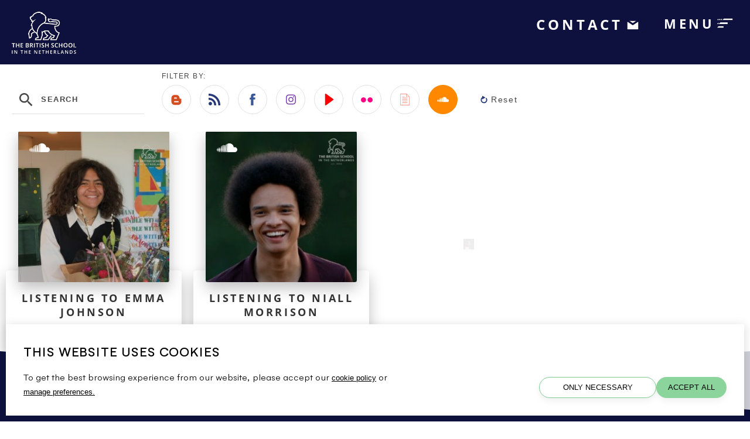

--- FILE ---
content_type: text/html; charset=utf-8
request_url: https://www.britishschool.nl/media/filter/soundcloud
body_size: 67279
content:
<!DOCTYPE html><!--[if lt IE 7]><html class="no-js lt-ie9 lt-ie8 lt-ie7"><![endif]--> <!--[if IE 7]><html class="no-js lt-ie9 lt-ie8"><![endif]--> <!--[if IE 8]><html class="no-js lt-ie9"><![endif]--> <!--[if gt IE 8]><!--><html lang="en" xml:lang="en" class="no-js"><!--<![endif]--><head><meta charset="utf-8"><meta http-equiv="X-UA-Compatible" content="IE=edge"><title>Filtered by: Soundcloud | Media | The British School in the Netherlands</title><meta name="google" content="notranslate"><meta name="viewport" content="width=device-width, height=device-height, initial-scale=1"><meta name="format-detection" content="telephone=no"><meta name="apple-mobile-web-app-capable" content="yes"><meta name="apple-mobile-web-app-status-bar-style" content="translucent"><meta name="facebook-domain-verification" content="q18b4jpav5823fcdbozpkn4nl0o61y"><link rel="shortcut icon" type="image/x-icon" href="/favicon.ico"><link rel="apple-touch-icon" href="/bookmark-icon.jpg"><meta name="shareOpts" content="{&#34;TweetText&#34;:&#34;{WEBPAGE_TITLE},&#34;,&#34;TweetURL&#34;:&#34;{WEBSITE_FULL_URL}&#34;,&#34;TweetVia&#34;:&#34;BSNetherlands&#34;,&#34;EmailSubject&#34;:&#34;SHARED : {WEBPAGE_TITLE} &#34;,&#34;EmailBody&#34;:&#34;I saw this page and thought you may like to see it too: {WEBSITE_FULL_URL}&#34;,&#34;FacebookURL&#34;:&#34;{WEBSITE_FULL_URL}&#34;}"><link rel="canonical" href="https://www.britishschool.nl/media/filter/soundcloud"><link rel="stylesheet" href="https://cdn.interactiveschools.com/websites/v1/gdpr/public/styles/gdpr.css?202601244"><script type="209724714a94e1ece18adfa1-text/javascript">function getCookie(c_name){let i,x,y,ARRcookies=document.cookie.split(";");for(i=0;i<ARRcookies.length;i++){x=ARRcookies[i].substr(0,ARRcookies[i].indexOf("="));y=ARRcookies[i].substr(ARRcookies[i].indexOf("=")+1);x=x.replace(/^\s+|\s+$/g,"");if(x==c_name){return unescape(y);}}
return"";}
const cookie=getCookie("intSchoolsCookieManager");const parseJson=cookie!==""?JSON.parse(cookie):{marketing:{enabled:false},necessary:{enabled:true},statistics:{enabled:false}};window.dataLayer=window.dataLayer||[];function gtag(){dataLayer.push(arguments);}
if(cookie===""){gtag('consent','default',{'ad_storage':'denied','ad_user_data':'denied','ad_personalization':'denied','analytics_storage':'denied','functionality_storage':'denied','personalization_storage':'denied','security_storage':'granted'});}else{gtag('consent','default',{'ad_storage':parseJson.marketing.enabled?'granted':'denied','ad_user_data':parseJson.marketing.enabled?'granted':'denied','ad_personalization':parseJson.marketing.enabled?'granted':'denied','analytics_storage':parseJson.statistics.enabled?'granted':'denied','functionality_storage':parseJson.necessary.enabled?'granted':'denied','personalization_storage':parseJson.marketing.enabled?'granted':'denied','security_storage':'granted'});}
document.addEventListener('consentUpdated',function(e){const consentObject={'ad_storage':e.marketing?'granted':'denied','ad_user_data':e.marketing?'granted':'denied','ad_personalization':e.marketing?'granted':'denied','analytics_storage':e.statistics?'granted':'denied','functionality_storage':e.necessary?'granted':'denied','personalization_storage':e.marketing?'granted':'denied','security_storage':'granted'};gtag('consent','update',consentObject);});</script><script type="209724714a94e1ece18adfa1-text/javascript">var googleTagManagerCode="GTM-WZ8LMC";</script><script type="text/plain" data-cookiegroup="statistics">
            (function (w, d, s, l, i) {
                w[l] = w[l] || []; w[l].push({
                    'gtm.start':
                        new Date().getTime(), event: 'gtm.js'
                }); var f = d.getElementsByTagName(s)[0],
                    j = d.createElement(s), dl = l != 'dataLayer' ? '&l=' + l : ''; j.async = true; j.src =
                        '//www.googletagmanager.com/gtm.js?id=' + i + dl; f.parentNode.insertBefore(j, f);
            })(window, document, 'script', 'dataLayer', googleTagManagerCode);
        </script><meta name="description" content="Real-time School Stories for The British School in the Netherlands, curating news, photos, videos, audio, blogs, tweets &amp; other social content channels"><meta name="twitter:card" content="summary_large_image"><meta name="twitter:site" content=""><meta name="twitter:title" content="Filtered by: Soundcloud | Media | The British School in the Netherlands"><meta name="twitter:description" content="Real-time School Stories for The British School in the Netherlands, curating news, photos, videos, audio, blogs, tweets &amp; other social content channels"><meta name="twitter:image" content="https://www.britishschool.nl/gsd-logo.png?command_1=resize&amp;width_1=400"><meta name="twitter:image:src" content="https://www.britishschool.nl/gsd-logo.png?command_1=resize&amp;width_1=400"><meta name="twitter:image:alt" content="Filtered by: Soundcloud | Media | The British School in the Netherlands"><meta name="twitter:domain" content="www.britishschool.nl"><meta property="og:image" content="https://www.britishschool.nl/gsd-logo.png?command_1=resize&amp;width_1=400"><meta property="og:image:secure_url" content="https://www.britishschool.nl/gsd-logo.png?command_1=resize&amp;width_1=400"><meta property="og:image:width" content="400"><meta property="og:image:height" content="400"><meta property="og:image" content="https://www.britishschool.nl/gsd-logo.png?command_1=resize&amp;width_1=1200"><meta property="og:image:secure_url" content="https://www.britishschool.nl/gsd-logo.png?command_1=resize&amp;width_1=1200"><meta property="og:image:width" content="1200"><meta property="og:image:height" content="630"><meta property="og:image:alt" content="Filtered by: Soundcloud | Media | The British School in the Netherlands"><meta property="og:title" content="Filtered by: Soundcloud | Media | The British School in the Netherlands"><meta property="og:description" content="Real-time School Stories for The British School in the Netherlands, curating news, photos, videos, audio, blogs, tweets &amp; other social content channels"><meta property="og:type" content="website"><meta property="og:url" content="https://www.britishschool.nl/media/filter/soundcloud"><link rel="preconnect" href="https://www.googletagmanager.com"><style></style><style>@charset "UTF-8";@-webkit-keyframes stRotate{0%{-webkit-transform:rotate(0deg);transform:rotate(0deg)}to{-webkit-transform:rotate(1turn);transform:rotate(1turn)}}@-moz-keyframes stRotate{0%{-moz-transform:rotate(0deg);transform:rotate(0deg)}to{-moz-transform:rotate(1turn);transform:rotate(1turn)}}@-o-keyframes stRotate{0%{-o-transform:rotate(0deg);transform:rotate(0deg)}to{-o-transform:rotate(1turn);transform:rotate(1turn)}}@keyframes stRotate{0%{-webkit-transform:rotate(0deg);-moz-transform:rotate(0deg);-o-transform:rotate(0deg);transform:rotate(0deg)}to{-webkit-transform:rotate(1turn);-moz-transform:rotate(1turn);-o-transform:rotate(1turn);transform:rotate(1turn)}}.shTemplReset{font-size:medium;line-height:normal}.shTemplReset:before{clear:both;content:"";display:table;height:0;margin-top:-1px}.shTemplReset *{-webkit-box-sizing:border-box;-moz-box-sizing:border-box;box-sizing:border-box}.shTemplReset:focus{outline:none}.shTemplReset:after,.shTemplReset:before{-webkit-box-sizing:border-box;-moz-box-sizing:border-box;box-sizing:border-box}.shTemplReset main,.shTemplReset time{display:block}.shTemplReset address{font-style:normal}.shTemplReset button{cursor:pointer}.shTemplReset button:focus{outline:none}.shTemplReset fieldset{border:0;margin:0;padding:0}.shTemplReset input{border:0;-webkit-border-radius:0;-moz-border-radius:0;border-radius:0}.shTemplReset [type=button]:-moz-focusring,.shTemplReset [type=reset]:-moz-focusring,.shTemplReset [type=submit]:-moz-focusring,.shTemplReset button:-moz-focusring{border-style:none;outline:0}.shTemplReset input:-webkit-autofill,.shTemplReset input:-webkit-autofill:focus,.shTemplReset input:-webkit-autofill:hover,.shTemplReset select:-webkit-autofill,.shTemplReset select:-webkit-autofill:focus,.shTemplReset select:-webkit-autofill:hover,.shTemplReset textarea:-webkit-autofill,.shTemplReset textarea:-webkit-autofill:focus,.shTemplReset textarea:-webkit-autofill:hover{-webkit-text-fill-color:inherit!important;background-color:transparent!important;-webkit-box-shadow:inset 0 0 0 50px #fff;-webkit-transition:background-color 5000s ease-in-out 0s;transition:background-color 5000s ease-in-out 0s}.shTemplReset img{border-style:none}.shTemplReset ul,.shTemplReset ul li{list-style-type:none}.shTemplReset ul{margin:0;padding:0}.shTemplReset em,.shTemplReset i{font-style:normal}.shTemplReset a,.shTemplReset button,.shTemplReset div,.shTemplReset span{-webkit-tap-highlight-color:rgba(0,0,0,.3)}.shTemplReset hr,.shTemplReset svg{overflow:visible}.shTplGContainer{margin:0 auto;max-width:1340px;padding:0 30px}.shTplGContainer:after{clear:both;content:"";display:table}@media (max-width:767px){.shTplGContainer{padding:0 20px}}.mediaPopup .mediaPopup__type h4,.shTplGResetHeaders{letter-spacing:0;margin:0;padding:0;text-transform:none}.mediaPopup .mediaPopup__type h4:first-letter,.shTplGResetHeaders:first-letter{text-transform:capitalize}.mediaPopup .mediaPopup__desc .featuredParagraph a,.mediaPopup .mediaPopup__postTitle.forNews a,.shTplResetAnchor{font-family:inherit!important;font-size:inherit!important;font-weight:inherit!important;letter-spacing:inherit!important;line-height:inherit!important}.shTplGBlockScroll{overflow:hidden;position:relative}@media (max-width:730px){.shTplGBlockScroll{height:100%;position:fixed;width:100%}}.mtGenericLoader{-webkit-animation:stRotate 1.2s linear infinite;-moz-animation:stRotate 1.2s linear infinite;-o-animation:stRotate 1.2s linear infinite;animation:stRotate 1.2s linear infinite;border:2px solid #97012e;-webkit-border-radius:50%;-moz-border-radius:50%;border-radius:50%;border-right-color:transparent;height:30px;margin:-15px 0 0;position:absolute;right:70px;top:50%;width:30px;z-index:2}@-webkit-keyframes skeletonAnimations{0%{background-image:-webkit-linear-gradient(#fff 40px,#fff 99%,transparent 0),-webkit-linear-gradient(rgba(0,0,0,.5) 100%,#000 0,transparent 0),-webkit-linear-gradient(rgba(0,0,0,.15) 100%,#000 0,transparent 0),-webkit-linear-gradient(rgba(0,0,0,.25) 10px,transparent 0),-webkit-linear-gradient(rgba(0,0,0,.12) 12px,transparent 0),-webkit-linear-gradient(rgba(0,0,0,.12) 12px,transparent 0),-webkit-linear-gradient(rgba(0,0,0,.12) 12px,transparent 0),-webkit-linear-gradient(rgba(0,0,0,.12) 12px,transparent 0),-webkit-linear-gradient(rgba(0,0,0,.12) 12px,transparent 0),-webkit-linear-gradient(rgba(0,0,0,.12) 12px,transparent 0),-webkit-linear-gradient(rgba(0,0,0,.04) 8px,transparent 0),-webkit-linear-gradient(grey 100%,transparent 0);background-image:linear-gradient(#fff 40px,#fff 99%,transparent 0),linear-gradient(rgba(0,0,0,.5) 100%,#000 0,transparent 0),linear-gradient(rgba(0,0,0,.15) 100%,#000 0,transparent 0),linear-gradient(rgba(0,0,0,.25) 10px,transparent 0),linear-gradient(rgba(0,0,0,.12) 12px,transparent 0),linear-gradient(rgba(0,0,0,.12) 12px,transparent 0),linear-gradient(rgba(0,0,0,.12) 12px,transparent 0),linear-gradient(rgba(0,0,0,.12) 12px,transparent 0),linear-gradient(rgba(0,0,0,.12) 12px,transparent 0),linear-gradient(rgba(0,0,0,.12) 12px,transparent 0),linear-gradient(rgba(0,0,0,.04) 8px,transparent 0),linear-gradient(grey 100%,transparent 0);background-position:0 0,40px 0,0 0,20px 55%,20px 60%,20px 64%,20px 68%,20px 72%,20px 76%,20px 80%,20px 84%,0 0;background-size:40px 40px,135px 40px,100% 50%,0 10px,-webkit-calc(100% - 40px) 12px,-webkit-calc(100% - 40px) 12px,-webkit-calc(100% - 40px) 12px,-webkit-calc(100% - 40px) 12px,-webkit-calc(100% - 40px) 12px,-webkit-calc(100% - 40px) 12px,80px 8px,100% 100%;background-size:40px 40px,135px 40px,100% 50%,0 10px,calc(100% - 40px) 12px,calc(100% - 40px) 12px,calc(100% - 40px) 12px,calc(100% - 40px) 12px,calc(100% - 40px) 12px,calc(100% - 40px) 12px,80px 8px,100% 100%}to{background-image:-webkit-linear-gradient(#fff 40px,#fff 99%,transparent 0),-webkit-linear-gradient(rgba(0,0,0,.5) 100%,#000 0,transparent 0),-webkit-linear-gradient(rgba(0,0,0,.15) 100%,#000 0,transparent 0),-webkit-linear-gradient(rgba(0,0,0,.25) 10px,transparent 0),-webkit-linear-gradient(rgba(0,0,0,.12) 12px,transparent 0),-webkit-linear-gradient(rgba(0,0,0,.12) 12px,transparent 0),-webkit-linear-gradient(rgba(0,0,0,.12) 12px,transparent 0),-webkit-linear-gradient(rgba(0,0,0,.12) 12px,transparent 0),-webkit-linear-gradient(rgba(0,0,0,.12) 12px,transparent 0),-webkit-linear-gradient(rgba(0,0,0,.12) 12px,transparent 0),-webkit-linear-gradient(rgba(0,0,0,.04) 8px,transparent 0),-webkit-linear-gradient(grey 100%,transparent 0);background-image:linear-gradient(#fff 40px,#fff 99%,transparent 0),linear-gradient(rgba(0,0,0,.5) 100%,#000 0,transparent 0),linear-gradient(rgba(0,0,0,.15) 100%,#000 0,transparent 0),linear-gradient(rgba(0,0,0,.25) 10px,transparent 0),linear-gradient(rgba(0,0,0,.12) 12px,transparent 0),linear-gradient(rgba(0,0,0,.12) 12px,transparent 0),linear-gradient(rgba(0,0,0,.12) 12px,transparent 0),linear-gradient(rgba(0,0,0,.12) 12px,transparent 0),linear-gradient(rgba(0,0,0,.12) 12px,transparent 0),linear-gradient(rgba(0,0,0,.12) 12px,transparent 0),linear-gradient(rgba(0,0,0,.04) 8px,transparent 0),linear-gradient(grey 100%,transparent 0);background-position:0 0,40px 0,0 0,20px 55%,20px 60%,20px 64%,20px 68%,20px 72%,20px 76%,20px 80%,20px 84%,0 0;background-size:40px 40px,135px 40px,100% 50%,150px 10px,-webkit-calc(100% - 40px) 12px,-webkit-calc(100% - 40px) 12px,-webkit-calc(100% - 40px) 12px,-webkit-calc(100% - 40px) 12px,-webkit-calc(100% - 40px) 12px,-webkit-calc(100% - 40px) 12px,80px 8px,100% 100%;background-size:40px 40px,135px 40px,100% 50%,150px 10px,calc(100% - 40px) 12px,calc(100% - 40px) 12px,calc(100% - 40px) 12px,calc(100% - 40px) 12px,calc(100% - 40px) 12px,calc(100% - 40px) 12px,80px 8px,100% 100%}}@-moz-keyframes skeletonAnimations{0%{background-image:-moz-linear-gradient(#fff 40px,#fff 99%,transparent 0),-moz-linear-gradient(rgba(0,0,0,.5) 100%,#000 99%,transparent 0),-moz-linear-gradient(rgba(0,0,0,.15) 100%,#000 99%,transparent 0),-moz-linear-gradient(rgba(0,0,0,.25) 10px,transparent 0),-moz-linear-gradient(rgba(0,0,0,.12) 12px,transparent 0),-moz-linear-gradient(rgba(0,0,0,.12) 12px,transparent 0),-moz-linear-gradient(rgba(0,0,0,.12) 12px,transparent 0),-moz-linear-gradient(rgba(0,0,0,.12) 12px,transparent 0),-moz-linear-gradient(rgba(0,0,0,.12) 12px,transparent 0),-moz-linear-gradient(rgba(0,0,0,.12) 12px,transparent 0),-moz-linear-gradient(rgba(0,0,0,.04) 8px,transparent 0),-moz-linear-gradient(grey 100%,transparent 0);background-image:linear-gradient(#fff 40px,#fff 99%,transparent 0),linear-gradient(rgba(0,0,0,.5) 100%,#000 0,transparent 0),linear-gradient(rgba(0,0,0,.15) 100%,#000 0,transparent 0),linear-gradient(rgba(0,0,0,.25) 10px,transparent 0),linear-gradient(rgba(0,0,0,.12) 12px,transparent 0),linear-gradient(rgba(0,0,0,.12) 12px,transparent 0),linear-gradient(rgba(0,0,0,.12) 12px,transparent 0),linear-gradient(rgba(0,0,0,.12) 12px,transparent 0),linear-gradient(rgba(0,0,0,.12) 12px,transparent 0),linear-gradient(rgba(0,0,0,.12) 12px,transparent 0),linear-gradient(rgba(0,0,0,.04) 8px,transparent 0),linear-gradient(grey 100%,transparent 0);background-position:0 0,40px 0,0 0,20px 55%,20px 60%,20px 64%,20px 68%,20px 72%,20px 76%,20px 80%,20px 84%,0 0;-moz-background-size:40px 40px,135px 40px,100% 50%,0 10px,-moz-calc(100% - 40px) 12px,-moz-calc(100% - 40px) 12px,-moz-calc(100% - 40px) 12px,-moz-calc(100% - 40px) 12px,-moz-calc(100% - 40px) 12px,-moz-calc(100% - 40px) 12px,80px 8px,100% 100%;background-size:40px 40px,135px 40px,100% 50%,0 10px,calc(100% - 40px) 12px,calc(100% - 40px) 12px,calc(100% - 40px) 12px,calc(100% - 40px) 12px,calc(100% - 40px) 12px,calc(100% - 40px) 12px,80px 8px,100% 100%}to{background-image:-moz-linear-gradient(#fff 40px,#fff 99%,transparent 0),-moz-linear-gradient(rgba(0,0,0,.5) 100%,#000 99%,transparent 0),-moz-linear-gradient(rgba(0,0,0,.15) 100%,#000 99%,transparent 0),-moz-linear-gradient(rgba(0,0,0,.25) 10px,transparent 0),-moz-linear-gradient(rgba(0,0,0,.12) 12px,transparent 0),-moz-linear-gradient(rgba(0,0,0,.12) 12px,transparent 0),-moz-linear-gradient(rgba(0,0,0,.12) 12px,transparent 0),-moz-linear-gradient(rgba(0,0,0,.12) 12px,transparent 0),-moz-linear-gradient(rgba(0,0,0,.12) 12px,transparent 0),-moz-linear-gradient(rgba(0,0,0,.12) 12px,transparent 0),-moz-linear-gradient(rgba(0,0,0,.04) 8px,transparent 0),-moz-linear-gradient(grey 100%,transparent 0);background-image:linear-gradient(#fff 40px,#fff 99%,transparent 0),linear-gradient(rgba(0,0,0,.5) 100%,#000 0,transparent 0),linear-gradient(rgba(0,0,0,.15) 100%,#000 0,transparent 0),linear-gradient(rgba(0,0,0,.25) 10px,transparent 0),linear-gradient(rgba(0,0,0,.12) 12px,transparent 0),linear-gradient(rgba(0,0,0,.12) 12px,transparent 0),linear-gradient(rgba(0,0,0,.12) 12px,transparent 0),linear-gradient(rgba(0,0,0,.12) 12px,transparent 0),linear-gradient(rgba(0,0,0,.12) 12px,transparent 0),linear-gradient(rgba(0,0,0,.12) 12px,transparent 0),linear-gradient(rgba(0,0,0,.04) 8px,transparent 0),linear-gradient(grey 100%,transparent 0);background-position:0 0,40px 0,0 0,20px 55%,20px 60%,20px 64%,20px 68%,20px 72%,20px 76%,20px 80%,20px 84%,0 0;-moz-background-size:40px 40px,135px 40px,100% 50%,150px 10px,-moz-calc(100% - 40px) 12px,-moz-calc(100% - 40px) 12px,-moz-calc(100% - 40px) 12px,-moz-calc(100% - 40px) 12px,-moz-calc(100% - 40px) 12px,-moz-calc(100% - 40px) 12px,80px 8px,100% 100%;background-size:40px 40px,135px 40px,100% 50%,150px 10px,calc(100% - 40px) 12px,calc(100% - 40px) 12px,calc(100% - 40px) 12px,calc(100% - 40px) 12px,calc(100% - 40px) 12px,calc(100% - 40px) 12px,80px 8px,100% 100%}}@-o-keyframes skeletonAnimations{0%{background-image:-o-linear-gradient(#fff 40px,#fff 99%,transparent 0),-o-linear-gradient(rgba(0,0,0,.5) 100%,#000 99%,transparent 0),-o-linear-gradient(rgba(0,0,0,.15) 100%,#000 99%,transparent 0),-o-linear-gradient(rgba(0,0,0,.25) 10px,transparent 0),-o-linear-gradient(rgba(0,0,0,.12) 12px,transparent 0),-o-linear-gradient(rgba(0,0,0,.12) 12px,transparent 0),-o-linear-gradient(rgba(0,0,0,.12) 12px,transparent 0),-o-linear-gradient(rgba(0,0,0,.12) 12px,transparent 0),-o-linear-gradient(rgba(0,0,0,.12) 12px,transparent 0),-o-linear-gradient(rgba(0,0,0,.12) 12px,transparent 0),-o-linear-gradient(rgba(0,0,0,.04) 8px,transparent 0),-o-linear-gradient(grey 100%,transparent 0);background-image:linear-gradient(#fff 40px,#fff 99%,transparent 0),linear-gradient(rgba(0,0,0,.5) 100%,#000 0,transparent 0),linear-gradient(rgba(0,0,0,.15) 100%,#000 0,transparent 0),linear-gradient(rgba(0,0,0,.25) 10px,transparent 0),linear-gradient(rgba(0,0,0,.12) 12px,transparent 0),linear-gradient(rgba(0,0,0,.12) 12px,transparent 0),linear-gradient(rgba(0,0,0,.12) 12px,transparent 0),linear-gradient(rgba(0,0,0,.12) 12px,transparent 0),linear-gradient(rgba(0,0,0,.12) 12px,transparent 0),linear-gradient(rgba(0,0,0,.12) 12px,transparent 0),linear-gradient(rgba(0,0,0,.04) 8px,transparent 0),linear-gradient(grey 100%,transparent 0);background-position:0 0,40px 0,0 0,20px 55%,20px 60%,20px 64%,20px 68%,20px 72%,20px 76%,20px 80%,20px 84%,0 0;-o-background-size:40px 40px,135px 40px,100% 50%,0 10px,calc(100% - 40px) 12px,calc(100% - 40px) 12px,calc(100% - 40px) 12px,calc(100% - 40px) 12px,calc(100% - 40px) 12px,calc(100% - 40px) 12px,80px 8px,100% 100%;background-size:40px 40px,135px 40px,100% 50%,0 10px,calc(100% - 40px) 12px,calc(100% - 40px) 12px,calc(100% - 40px) 12px,calc(100% - 40px) 12px,calc(100% - 40px) 12px,calc(100% - 40px) 12px,80px 8px,100% 100%}to{background-image:-o-linear-gradient(#fff 40px,#fff 99%,transparent 0),-o-linear-gradient(rgba(0,0,0,.5) 100%,#000 99%,transparent 0),-o-linear-gradient(rgba(0,0,0,.15) 100%,#000 99%,transparent 0),-o-linear-gradient(rgba(0,0,0,.25) 10px,transparent 0),-o-linear-gradient(rgba(0,0,0,.12) 12px,transparent 0),-o-linear-gradient(rgba(0,0,0,.12) 12px,transparent 0),-o-linear-gradient(rgba(0,0,0,.12) 12px,transparent 0),-o-linear-gradient(rgba(0,0,0,.12) 12px,transparent 0),-o-linear-gradient(rgba(0,0,0,.12) 12px,transparent 0),-o-linear-gradient(rgba(0,0,0,.12) 12px,transparent 0),-o-linear-gradient(rgba(0,0,0,.04) 8px,transparent 0),-o-linear-gradient(grey 100%,transparent 0);background-image:linear-gradient(#fff 40px,#fff 99%,transparent 0),linear-gradient(rgba(0,0,0,.5) 100%,#000 0,transparent 0),linear-gradient(rgba(0,0,0,.15) 100%,#000 0,transparent 0),linear-gradient(rgba(0,0,0,.25) 10px,transparent 0),linear-gradient(rgba(0,0,0,.12) 12px,transparent 0),linear-gradient(rgba(0,0,0,.12) 12px,transparent 0),linear-gradient(rgba(0,0,0,.12) 12px,transparent 0),linear-gradient(rgba(0,0,0,.12) 12px,transparent 0),linear-gradient(rgba(0,0,0,.12) 12px,transparent 0),linear-gradient(rgba(0,0,0,.12) 12px,transparent 0),linear-gradient(rgba(0,0,0,.04) 8px,transparent 0),linear-gradient(grey 100%,transparent 0);background-position:0 0,40px 0,0 0,20px 55%,20px 60%,20px 64%,20px 68%,20px 72%,20px 76%,20px 80%,20px 84%,0 0;-o-background-size:40px 40px,135px 40px,100% 50%,150px 10px,calc(100% - 40px) 12px,calc(100% - 40px) 12px,calc(100% - 40px) 12px,calc(100% - 40px) 12px,calc(100% - 40px) 12px,calc(100% - 40px) 12px,80px 8px,100% 100%;background-size:40px 40px,135px 40px,100% 50%,150px 10px,calc(100% - 40px) 12px,calc(100% - 40px) 12px,calc(100% - 40px) 12px,calc(100% - 40px) 12px,calc(100% - 40px) 12px,calc(100% - 40px) 12px,80px 8px,100% 100%}}@keyframes skeletonAnimations{0%{background-image:-webkit-linear-gradient(#fff 40px,#fff 99%,transparent 0),-webkit-linear-gradient(rgba(0,0,0,.5) 100%,#000 0,transparent 0),-webkit-linear-gradient(rgba(0,0,0,.15) 100%,#000 0,transparent 0),-webkit-linear-gradient(rgba(0,0,0,.25) 10px,transparent 0),-webkit-linear-gradient(rgba(0,0,0,.12) 12px,transparent 0),-webkit-linear-gradient(rgba(0,0,0,.12) 12px,transparent 0),-webkit-linear-gradient(rgba(0,0,0,.12) 12px,transparent 0),-webkit-linear-gradient(rgba(0,0,0,.12) 12px,transparent 0),-webkit-linear-gradient(rgba(0,0,0,.12) 12px,transparent 0),-webkit-linear-gradient(rgba(0,0,0,.12) 12px,transparent 0),-webkit-linear-gradient(rgba(0,0,0,.04) 8px,transparent 0),-webkit-linear-gradient(grey 100%,transparent 0);background-image:-moz-linear-gradient(#fff 40px,#fff 99%,transparent 0),-moz-linear-gradient(rgba(0,0,0,.5) 100%,#000 99%,transparent 0),-moz-linear-gradient(rgba(0,0,0,.15) 100%,#000 99%,transparent 0),-moz-linear-gradient(rgba(0,0,0,.25) 10px,transparent 0),-moz-linear-gradient(rgba(0,0,0,.12) 12px,transparent 0),-moz-linear-gradient(rgba(0,0,0,.12) 12px,transparent 0),-moz-linear-gradient(rgba(0,0,0,.12) 12px,transparent 0),-moz-linear-gradient(rgba(0,0,0,.12) 12px,transparent 0),-moz-linear-gradient(rgba(0,0,0,.12) 12px,transparent 0),-moz-linear-gradient(rgba(0,0,0,.12) 12px,transparent 0),-moz-linear-gradient(rgba(0,0,0,.04) 8px,transparent 0),-moz-linear-gradient(grey 100%,transparent 0);background-image:-o-linear-gradient(#fff 40px,#fff 99%,transparent 0),-o-linear-gradient(rgba(0,0,0,.5) 100%,#000 99%,transparent 0),-o-linear-gradient(rgba(0,0,0,.15) 100%,#000 99%,transparent 0),-o-linear-gradient(rgba(0,0,0,.25) 10px,transparent 0),-o-linear-gradient(rgba(0,0,0,.12) 12px,transparent 0),-o-linear-gradient(rgba(0,0,0,.12) 12px,transparent 0),-o-linear-gradient(rgba(0,0,0,.12) 12px,transparent 0),-o-linear-gradient(rgba(0,0,0,.12) 12px,transparent 0),-o-linear-gradient(rgba(0,0,0,.12) 12px,transparent 0),-o-linear-gradient(rgba(0,0,0,.12) 12px,transparent 0),-o-linear-gradient(rgba(0,0,0,.04) 8px,transparent 0),-o-linear-gradient(grey 100%,transparent 0);background-image:linear-gradient(#fff 40px,#fff 99%,transparent 0),linear-gradient(rgba(0,0,0,.5) 100%,#000 0,transparent 0),linear-gradient(rgba(0,0,0,.15) 100%,#000 0,transparent 0),linear-gradient(rgba(0,0,0,.25) 10px,transparent 0),linear-gradient(rgba(0,0,0,.12) 12px,transparent 0),linear-gradient(rgba(0,0,0,.12) 12px,transparent 0),linear-gradient(rgba(0,0,0,.12) 12px,transparent 0),linear-gradient(rgba(0,0,0,.12) 12px,transparent 0),linear-gradient(rgba(0,0,0,.12) 12px,transparent 0),linear-gradient(rgba(0,0,0,.12) 12px,transparent 0),linear-gradient(rgba(0,0,0,.04) 8px,transparent 0),linear-gradient(grey 100%,transparent 0);background-position:0 0,40px 0,0 0,20px 55%,20px 60%,20px 64%,20px 68%,20px 72%,20px 76%,20px 80%,20px 84%,0 0;-moz-background-size:40px 40px,135px 40px,100% 50%,0 10px,-moz-calc(100% - 40px) 12px,-moz-calc(100% - 40px) 12px,-moz-calc(100% - 40px) 12px,-moz-calc(100% - 40px) 12px,-moz-calc(100% - 40px) 12px,-moz-calc(100% - 40px) 12px,80px 8px,100% 100%;-o-background-size:40px 40px,135px 40px,100% 50%,0 10px,calc(100% - 40px) 12px,calc(100% - 40px) 12px,calc(100% - 40px) 12px,calc(100% - 40px) 12px,calc(100% - 40px) 12px,calc(100% - 40px) 12px,80px 8px,100% 100%;background-size:40px 40px,135px 40px,100% 50%,0 10px,-webkit-calc(100% - 40px) 12px,-webkit-calc(100% - 40px) 12px,-webkit-calc(100% - 40px) 12px,-webkit-calc(100% - 40px) 12px,-webkit-calc(100% - 40px) 12px,-webkit-calc(100% - 40px) 12px,80px 8px,100% 100%;background-size:40px 40px,135px 40px,100% 50%,0 10px,calc(100% - 40px) 12px,calc(100% - 40px) 12px,calc(100% - 40px) 12px,calc(100% - 40px) 12px,calc(100% - 40px) 12px,calc(100% - 40px) 12px,80px 8px,100% 100%}to{background-image:-webkit-linear-gradient(#fff 40px,#fff 99%,transparent 0),-webkit-linear-gradient(rgba(0,0,0,.5) 100%,#000 0,transparent 0),-webkit-linear-gradient(rgba(0,0,0,.15) 100%,#000 0,transparent 0),-webkit-linear-gradient(rgba(0,0,0,.25) 10px,transparent 0),-webkit-linear-gradient(rgba(0,0,0,.12) 12px,transparent 0),-webkit-linear-gradient(rgba(0,0,0,.12) 12px,transparent 0),-webkit-linear-gradient(rgba(0,0,0,.12) 12px,transparent 0),-webkit-linear-gradient(rgba(0,0,0,.12) 12px,transparent 0),-webkit-linear-gradient(rgba(0,0,0,.12) 12px,transparent 0),-webkit-linear-gradient(rgba(0,0,0,.12) 12px,transparent 0),-webkit-linear-gradient(rgba(0,0,0,.04) 8px,transparent 0),-webkit-linear-gradient(grey 100%,transparent 0);background-image:-moz-linear-gradient(#fff 40px,#fff 99%,transparent 0),-moz-linear-gradient(rgba(0,0,0,.5) 100%,#000 99%,transparent 0),-moz-linear-gradient(rgba(0,0,0,.15) 100%,#000 99%,transparent 0),-moz-linear-gradient(rgba(0,0,0,.25) 10px,transparent 0),-moz-linear-gradient(rgba(0,0,0,.12) 12px,transparent 0),-moz-linear-gradient(rgba(0,0,0,.12) 12px,transparent 0),-moz-linear-gradient(rgba(0,0,0,.12) 12px,transparent 0),-moz-linear-gradient(rgba(0,0,0,.12) 12px,transparent 0),-moz-linear-gradient(rgba(0,0,0,.12) 12px,transparent 0),-moz-linear-gradient(rgba(0,0,0,.12) 12px,transparent 0),-moz-linear-gradient(rgba(0,0,0,.04) 8px,transparent 0),-moz-linear-gradient(grey 100%,transparent 0);background-image:-o-linear-gradient(#fff 40px,#fff 99%,transparent 0),-o-linear-gradient(rgba(0,0,0,.5) 100%,#000 99%,transparent 0),-o-linear-gradient(rgba(0,0,0,.15) 100%,#000 99%,transparent 0),-o-linear-gradient(rgba(0,0,0,.25) 10px,transparent 0),-o-linear-gradient(rgba(0,0,0,.12) 12px,transparent 0),-o-linear-gradient(rgba(0,0,0,.12) 12px,transparent 0),-o-linear-gradient(rgba(0,0,0,.12) 12px,transparent 0),-o-linear-gradient(rgba(0,0,0,.12) 12px,transparent 0),-o-linear-gradient(rgba(0,0,0,.12) 12px,transparent 0),-o-linear-gradient(rgba(0,0,0,.12) 12px,transparent 0),-o-linear-gradient(rgba(0,0,0,.04) 8px,transparent 0),-o-linear-gradient(grey 100%,transparent 0);background-image:linear-gradient(#fff 40px,#fff 99%,transparent 0),linear-gradient(rgba(0,0,0,.5) 100%,#000 0,transparent 0),linear-gradient(rgba(0,0,0,.15) 100%,#000 0,transparent 0),linear-gradient(rgba(0,0,0,.25) 10px,transparent 0),linear-gradient(rgba(0,0,0,.12) 12px,transparent 0),linear-gradient(rgba(0,0,0,.12) 12px,transparent 0),linear-gradient(rgba(0,0,0,.12) 12px,transparent 0),linear-gradient(rgba(0,0,0,.12) 12px,transparent 0),linear-gradient(rgba(0,0,0,.12) 12px,transparent 0),linear-gradient(rgba(0,0,0,.12) 12px,transparent 0),linear-gradient(rgba(0,0,0,.04) 8px,transparent 0),linear-gradient(grey 100%,transparent 0);background-position:0 0,40px 0,0 0,20px 55%,20px 60%,20px 64%,20px 68%,20px 72%,20px 76%,20px 80%,20px 84%,0 0;-moz-background-size:40px 40px,135px 40px,100% 50%,150px 10px,-moz-calc(100% - 40px) 12px,-moz-calc(100% - 40px) 12px,-moz-calc(100% - 40px) 12px,-moz-calc(100% - 40px) 12px,-moz-calc(100% - 40px) 12px,-moz-calc(100% - 40px) 12px,80px 8px,100% 100%;-o-background-size:40px 40px,135px 40px,100% 50%,150px 10px,calc(100% - 40px) 12px,calc(100% - 40px) 12px,calc(100% - 40px) 12px,calc(100% - 40px) 12px,calc(100% - 40px) 12px,calc(100% - 40px) 12px,80px 8px,100% 100%;background-size:40px 40px,135px 40px,100% 50%,150px 10px,-webkit-calc(100% - 40px) 12px,-webkit-calc(100% - 40px) 12px,-webkit-calc(100% - 40px) 12px,-webkit-calc(100% - 40px) 12px,-webkit-calc(100% - 40px) 12px,-webkit-calc(100% - 40px) 12px,80px 8px,100% 100%;background-size:40px 40px,135px 40px,100% 50%,150px 10px,calc(100% - 40px) 12px,calc(100% - 40px) 12px,calc(100% - 40px) 12px,calc(100% - 40px) 12px,calc(100% - 40px) 12px,calc(100% - 40px) 12px,80px 8px,100% 100%}}.mediaPopup .owl-carousel{-webkit-tap-highlight-color:transparent;display:none;position:relative;width:100%;z-index:1}.mediaPopup .owl-carousel .owl-stage{-moz-backface-visibility:hidden;position:relative;-ms-touch-action:pan-Y;touch-action:manipulation}.mediaPopup .owl-carousel .owl-stage:after{clear:both;content:".";display:block;height:0;line-height:0;visibility:hidden}.mediaPopup .owl-carousel .owl-stage-outer{overflow:hidden;position:relative;-webkit-transform:translateZ(0)}.mediaPopup .owl-carousel .owl-item,.mediaPopup .owl-carousel .owl-wrapper{-webkit-backface-visibility:hidden;-moz-backface-visibility:hidden;-ms-backface-visibility:hidden;-webkit-transform:translateZ(0);-moz-transform:translateZ(0);-ms-transform:translateZ(0)}.mediaPopup .owl-carousel .owl-item{-webkit-tap-highlight-color:transparent;-webkit-touch-callout:none;-webkit-backface-visibility:hidden;float:left;min-height:1px;position:relative}.mediaPopup .owl-carousel .owl-item img{display:block;width:100%}.mediaPopup .owl-carousel .owl-dots.disabled,.mediaPopup .owl-carousel .owl-nav.disabled{display:none}.mediaPopup .owl-carousel .owl-dot,.mediaPopup .owl-carousel .owl-nav .owl-next,.mediaPopup .owl-carousel .owl-nav .owl-prev{cursor:pointer;-webkit-user-select:none;-khtml-user-select:none;-moz-user-select:none;-ms-user-select:none;user-select:none}.mediaPopup .owl-carousel .owl-nav button.owl-next,.mediaPopup .owl-carousel .owl-nav button.owl-prev,.mediaPopup .owl-carousel button.owl-dot{background:none;border:none;color:inherit;font:inherit;padding:0!important}.mediaPopup .owl-carousel.owl-loaded{display:block}.mediaPopup .owl-carousel.owl-loading{display:block;opacity:0}.mediaPopup .owl-carousel.owl-hidden{opacity:0}.mediaPopup .owl-carousel.owl-refresh .owl-item{visibility:hidden}.mediaPopup .owl-carousel.owl-drag .owl-item{-ms-touch-action:pan-y;touch-action:pan-y;-webkit-user-select:none;-moz-user-select:none;-ms-user-select:none;user-select:none}.mediaPopup .owl-carousel.owl-grab{cursor:move;cursor:-webkit-grab;cursor:-moz-grab;cursor:grab}.mediaPopup .owl-carousel.owl-rtl{direction:rtl}.mediaPopup .owl-carousel.owl-rtl .owl-item{float:right}.mediaPopup .no-js .owl-carousel{display:block}.mediaPopup .owl-carousel .animated{-webkit-animation-duration:1s;-moz-animation-duration:1s;-o-animation-duration:1s;animation-duration:1s;-webkit-animation-fill-mode:both;-moz-animation-fill-mode:both;-o-animation-fill-mode:both;animation-fill-mode:both}.mediaPopup .owl-carousel .owl-animated-in{z-index:0}.mediaPopup .owl-carousel .owl-animated-out{z-index:1}.mediaPopup .owl-carousel .fadeOut{-webkit-animation-name:fadeOut;-moz-animation-name:fadeOut;-o-animation-name:fadeOut;animation-name:fadeOut}.mediaPopup .owl-height{-webkit-transition:height .5s ease-in-out;-o-transition:height .5s ease-in-out;-moz-transition:height .5s ease-in-out;transition:height .5s ease-in-out}.mediaPopup .owl-carousel .owl-item .owl-lazy{opacity:0;-webkit-transition:opacity .4s ease;-o-transition:opacity .4s ease;-moz-transition:opacity .4s ease;transition:opacity .4s ease}.mediaPopup .owl-carousel .owl-item .owl-lazy:not([src]),.mediaPopup .owl-carousel .owl-item .owl-lazy[src^=""]{max-height:0}.mediaPopup .owl-carousel .owl-item img.owl-lazy{-webkit-transform-style:preserve-3d;-moz-transform-style:preserve-3d;transform-style:preserve-3d}.mediaPopup .owl-carousel .owl-video-wrapper{background:#000;height:100%;position:relative}.mediaPopup .owl-carousel .owl-video-play-icon{-webkit-backface-visibility:hidden;cursor:pointer;height:80px;left:50%;margin-left:-40px;margin-top:-40px;position:absolute;top:50%;-webkit-transition:-webkit-transform .1s ease;transition:-webkit-transform .1s ease;-o-transition:-o-transform .1s ease;-moz-transition:transform .1s ease,-moz-transform .1s ease;transition:transform .1s ease;transition:transform .1s ease,-webkit-transform .1s ease,-moz-transform .1s ease,-o-transform .1s ease;width:80px;z-index:1}.mediaPopup .owl-carousel .owl-video-play-icon:hover{-ms-transform:scale(1.3);-webkit-transform:scale(1.3);-moz-transform:scale(1.3);-o-transform:scale(1.3);transform:scale(1.3)}.mediaPopup .owl-carousel .owl-video-playing .owl-video-play-icon,.mediaPopup .owl-carousel .owl-video-playing .owl-video-tn{display:none}.mediaPopup .owl-carousel .owl-video-tn{background-position:50%;background-repeat:no-repeat;-moz-background-size:contain;-o-background-size:contain;background-size:contain;height:100%;opacity:0;-webkit-transition:opacity .4s ease;-o-transition:opacity .4s ease;-moz-transition:opacity .4s ease;transition:opacity .4s ease}.mediaPopup .owl-carousel .owl-video-frame{height:100%;position:relative;width:100%;z-index:1}.mpAudioPlayer{background-position:50%;-moz-background-size:cover;-o-background-size:cover;background-size:cover;cursor:pointer;height:100%;margin:auto;-webkit-transition:background-image 1s linear;-o-transition:background-image 1s linear;-moz-transition:background-image 1s linear;transition:background-image 1s linear;width:100%;z-index:3}.mpAudioPlayer,.mpAudioPlayer+iframe{pointer-events:none;position:absolute}.mpAudioPlayer+iframe{opacity:0;z-index:-6}.mpAudioPlayer .mpAudioPlayer__content{height:100%;overflow:hidden;position:relative}.mpAudioPlayer .mpAudioPlayer__play-btn{background:#fff;border:none;-webkit-border-radius:50%;-moz-border-radius:50%;border-radius:50%;height:60px;left:20px;margin-top:-30px;position:absolute;top:50%;width:60px;z-index:3}.mpAudioPlayer .mpAudioPlayer__play-btn .playIcon{border-bottom:9px solid transparent;border-left:16px solid #000;border-top:9px solid transparent;display:inline-block;margin:-9px 0 0 -6px;opacity:1}.mpAudioPlayer .mpAudioPlayer__play-btn .pauseIcon,.mpAudioPlayer .mpAudioPlayer__play-btn .playIcon{left:50%;position:absolute;top:50%;-webkit-transition:.3s ease-in-out;-o-transition:.3s ease-in-out;-moz-transition:.3s ease-in-out;transition:.3s ease-in-out;z-index:1}.mpAudioPlayer .mpAudioPlayer__play-btn .pauseIcon{height:16px;margin:-8px 0 0 -9px;opacity:0;width:18px}.mpAudioPlayer .mpAudioPlayer__play-btn .pauseIcon:after,.mpAudioPlayer .mpAudioPlayer__play-btn .pauseIcon:before{background:#000;content:"";display:inline-block;height:100%;width:6px}.mpAudioPlayer .mpAudioPlayer__play-btn .pauseIcon:before{margin-right:3px}.mpAudioPlayer .mpAudioPlayer__play-btn .pauseIcon:after{margin-left:3px}html.no-touch .mpAudioPlayer .mpAudioPlayer__play-btn:hover{background:#ed8b1f;-webkit-transition:.3s ease-in-out;-o-transition:.3s ease-in-out;-moz-transition:.3s ease-in-out;transition:.3s ease-in-out}html.no-touch .mpAudioPlayer .mpAudioPlayer__play-btn:hover:after{opacity:.25;-webkit-transition:.3s ease-in-out;-o-transition:.3s ease-in-out;-moz-transition:.3s ease-in-out;transition:.3s ease-in-out}.mpAudioPlayer .mpAudioPlayer__waveWrapper{height:30%;pointer-events:all;position:absolute;top:35%;width:100%}.mpAudioPlayer .mpAudioPlayer__waveWrapper:before{background:rgba(0,0,0,.2);content:"";height:100%;left:0;position:absolute;right:0;top:0;z-index:-2}.mpAudioPlayer .mpAudioPlayer__hoverPosition,.mpAudioPlayer .mpAudioPlayer__position,.mpAudioPlayer .mpAudioPlayer__waveform{height:100%;left:115px;position:absolute;right:20px;top:0}.mpAudioPlayer .mpAudioPlayer__waveform{-moz-background-size:100% 100%;-o-background-size:100% 100%;background-size:100% 100%;opacity:.5;-webkit-transition:background-image 1s linear;-o-transition:background-image 1s linear;-moz-transition:background-image 1s linear;transition:background-image 1s linear;z-index:3}.mpAudioPlayer .mpAudioPlayer__hoverPosition,.mpAudioPlayer .mpAudioPlayer__position{background:#fff;height:100%;mix-blend-mode:overlay;-webkit-transition:width .05s linear;-o-transition:width .05s linear;-moz-transition:width .05s linear;transition:width .05s linear;width:0;z-index:1}html.touch .mpAudioPlayer .SCplayer__position{z-index:0}.mpAudioPlayer.isPlaying .mpAudioPlayer__play-btn .playIcon{opacity:0}.mpAudioPlayer.isPlaying .mpAudioPlayer__play-btn .pauseIcon,.mpAudioPlayer.isPlaying .mpAudioPlayer__play-btn .playIcon{-webkit-transition:.3s ease-in-out;-o-transition:.3s ease-in-out;-moz-transition:.3s ease-in-out;transition:.3s ease-in-out}.mpAudioPlayer.isPlaying .mpAudioPlayer__play-btn .pauseIcon{opacity:1}.mpAudioPlayer .mpAudioPlayer__hoverPosition{opacity:.3;-webkit-transition:width .04s linear;-o-transition:width .04s linear;-moz-transition:width .04s linear;transition:width .04s linear;z-index:2}@media (max-width:767px){.mpAudioPlayer .mpAudioPlayer__play-btn{height:54px;left:15px;margin-top:-27px;width:54px}.mpAudioPlayer .mpAudioPlayer__hoverPosition,.mpAudioPlayer .mpAudioPlayer__position,.mpAudioPlayer .mpAudioPlayer__waveform{left:84px}}@media (max-width:500px){.mpAudioPlayer .mpAudioPlayer__play-btn{height:48px;left:10px;margin-top:-24px;width:48px}.mpAudioPlayer .mpAudioPlayer__hoverPosition,.mpAudioPlayer .mpAudioPlayer__position,.mpAudioPlayer .mpAudioPlayer__waveform{left:68px;right:10px}}@media (max-width:430px){.mpAudioPlayer .mpAudioPlayer__play-btn{height:42px;margin-top:-21px;width:42px}.mpAudioPlayer .mpAudioPlayer__play-btn .playIcon{border-bottom:8px solid transparent;border-left:14px solid #000;border-top:8px solid transparent;margin:-7px 0 0 -6px}.mpAudioPlayer .mpAudioPlayer__play-btn .pauseIcon{height:14px;margin:-7px 0 0 -8px;width:16px}.mpAudioPlayer .mpAudioPlayer__play-btn .pauseIcon:after,.mpAudioPlayer .mpAudioPlayer__play-btn .pauseIcon:before{width:4px}.mpAudioPlayer .mpAudioPlayer__play-btn .pauseIcon:before{margin-right:2px}.mpAudioPlayer .mpAudioPlayer__hoverPosition,.mpAudioPlayer .mpAudioPlayer__position,.mpAudioPlayer .mpAudioPlayer__waveform{left:62px}}.mpGalSlide{background:#e0e0e0;margin-bottom:27px;padding-bottom:56.25%;position:relative}.mpGalSlide .owl-item,.mpGalSlide .owl-stage,.mpGalSlide .owl-stage-outer{height:100%}.mpGalSlide .mpGalSlide__carousel{height:100%;position:absolute!important}.mpGalSlide .mpGalSlide__item{height:100%}.mpGalSlide .mpGalSlide__item img{height:100%!important;max-width:100%!important;-o-object-fit:cover;object-fit:cover;width:100%!important}.mpGalSlide .mpGalSlide__item.isPortrait img{-o-object-fit:contain;object-fit:contain}.mpGalSlide .mpGalSlide__autoplay,.mpGalSlide .mpGalSlide__navBtn{background:rgba(0,0,0,.75);border:none;height:50px;position:absolute;-webkit-transition:.3s ease-in-out;-o-transition:.3s ease-in-out;-moz-transition:.3s ease-in-out;transition:.3s ease-in-out;width:50px;z-index:5}html.no-touch .mpGalSlide .mpGalSlide__autoplay:hover,html.no-touch .mpGalSlide .mpGalSlide__navBtn:hover{background:#000}.mpGalSlide .mpGalSlide__navBtn{margin-top:-25px;top:50%}.mpGalSlide .mpGalSlide__navBtn i{border-bottom:7px solid transparent;border-top:7px solid transparent;display:inline-block;left:50%;margin:-7px 0 0 -8px;position:absolute;top:50%}.mpGalSlide .mpGalSlide__navBtn.isPrev{left:0}.mpGalSlide .mpGalSlide__navBtn.isPrev i{border-right:16px solid #fff}.mpGalSlide .mpGalSlide__navBtn.isNext{right:0}.mpGalSlide .mpGalSlide__navBtn.isNext i{border-left:16px solid #fff}.mpGalSlide .mpGalSlide__autoplay{bottom:0;left:50%;margin-left:-25px}.mpGalSlide .mpGalSlide__autoplay .mpGalSlide__play{border-bottom:9px solid transparent;border-left:22px solid #fff;border-top:9px solid transparent;display:inline-block;margin:-9px 0 0 -11px;opacity:0}.mpGalSlide .mpGalSlide__autoplay .mpGalSlide__pause,.mpGalSlide .mpGalSlide__autoplay .mpGalSlide__play{left:50%;position:absolute;top:50%;-webkit-transition:.3s ease-in-out;-o-transition:.3s ease-in-out;-moz-transition:.3s ease-in-out;transition:.3s ease-in-out}.mpGalSlide .mpGalSlide__autoplay .mpGalSlide__pause{height:22px;margin:-11px 0 0 -8px;opacity:1;width:16px}.mpGalSlide .mpGalSlide__autoplay .mpGalSlide__pause:after,.mpGalSlide .mpGalSlide__autoplay .mpGalSlide__pause:before{background:#fff;content:"";height:100%;position:absolute;top:0;width:5px}.mpGalSlide .mpGalSlide__autoplay .mpGalSlide__pause:before{left:0}.mpGalSlide .mpGalSlide__autoplay .mpGalSlide__pause:after{right:0}.mpGalSlide .mpGalSlide__autoplay.isPaused .mpGalSlide__play{opacity:1}.mpGalSlide .mpGalSlide__autoplay.isPaused .mpGalSlide__pause,.mpGalSlide .mpGalSlide__autoplay.isPaused .mpGalSlide__play{-webkit-transition:.3s ease-in-out;-o-transition:.3s ease-in-out;-moz-transition:.3s ease-in-out;transition:.3s ease-in-out}.mpGalSlide .mpGalSlide__autoplay.isPaused .mpGalSlide__pause{opacity:0}.mpGalSlide .mpGalSlide__count{bottom:20px;color:#fff;font-size:16px;left:20px;position:absolute;z-index:5}@media (max-width:767px){.mpGalSlide .mpGalSlide__autoplay,.mpGalSlide .mpGalSlide__navBtn{background:rgba(0,0,0,.35);height:40px;width:40px}.mpGalSlide .mpGalSlide__autoplay .mpGalSlide__play{border-bottom:8px solid transparent;border-left:20px solid #fff;border-top:8px solid transparent;margin:-8px 0 0 -10px}.mpGalSlide .mpGalSlide__autoplay .mpGalSlide__pause{height:20px;margin:-10px 0 0 -7px;width:14px}.mpGalSlide .mpGalSlide__autoplay .mpGalSlide__pause:after,.mpGalSlide .mpGalSlide__autoplay .mpGalSlide__pause:before{width:4px}.mpGalSlide .mpGalSlide__navBtn{margin-top:-20px}.mpGalSlide .mpGalSlide__navBtn i{border-bottom:6px solid transparent;border-top:6px solid transparent;margin:-6px 0 0 -7px}.mpGalSlide .mpGalSlide__navBtn.isPrev i{border-right:14px solid #fff}.mpGalSlide .mpGalSlide__navBtn.isNext i{border-left:14px solid #fff}.mpGalSlide .mpGalSlide__count{bottom:10px;left:10px}}.mpRelatedTags{display:block;font-size:0;overflow:hidden;position:relative;vertical-align:top;z-index:2}.mpRelatedTags li{background:#fff;-webkit-border-radius:5px;-moz-border-radius:5px;border-radius:5px;color:#000;cursor:pointer;display:inline-block;font-family:Lato,sans-serif;font-size:16px;line-height:30px;margin-top:13px;padding-right:10px;text-transform:capitalize;-webkit-transition:.3s ease-in-out;-o-transition:.3s ease-in-out;-moz-transition:.3s ease-in-out;transition:.3s ease-in-out;vertical-align:middle}.mpRelatedTags li span{cursor:pointer;display:block;float:left;height:30px;position:relative;width:30px}.mpRelatedTags li span:after,.mpRelatedTags li span:before{background:#000;bottom:0;content:"";display:block;height:1px;left:0;margin:auto;position:absolute;right:0;top:0;width:14px}.mpRelatedTags li span:after{-webkit-transform:rotate(45deg);-moz-transform:rotate(45deg);-ms-transform:rotate(45deg);-o-transform:rotate(45deg);transform:rotate(45deg)}.mpRelatedTags li span:before{-webkit-transform:rotate(-45deg);-moz-transform:rotate(-45deg);-ms-transform:rotate(-45deg);-o-transform:rotate(-45deg);transform:rotate(-45deg)}.mpRelatedTags li:not(:last-of-type){margin-right:30px}.mpRelatedTags li a{color:inherit;font-family:inherit;font-size:inherit;font-weight:inherit;text-decoration:inherit}.mpRelatedTags li.forStaff{padding-left:10px}.mpRelatedTags li.forMpRelated{cursor:pointer;margin-bottom:10px;margin-top:0}.mpRelatedTags li.forMpRelated:not(:last-of-type){margin-right:15px}.mpRelatedTags li.isHidden{display:none}html.no-touch .mpRelatedTags li:hover{background:#fff;color:#273978}html.no-touch .mpRelatedTags li:hover span:after,html.no-touch .mpRelatedTags li:hover span:before{background:#273978}@media (max-width:650px){.mpRelatedTags{overflow:visible}}.mediaPopup{bottom:0;left:0;overflow:hidden;position:absolute;position:fixed;right:0;top:0;z-index:9999998}.mediaPopup:after{background:rgba(0,0,0,.8);bottom:0;content:"";left:0;position:absolute;right:0;top:0}.mediaPopup .mediaPopup__inner{height:100%;margin:0 0 0 auto;max-width:737px;-webkit-transform:translateX(100%);-moz-transform:translateX(100%);-ms-transform:translateX(100%);-o-transform:translateX(100%);transform:translateX(100%);width:100%;z-index:2}.mediaPopup .mediaPopup__content,.mediaPopup .mediaPopup__inner{position:relative;-webkit-transition:.3s ease-in-out;-o-transition:.3s ease-in-out;-moz-transition:.3s ease-in-out;transition:.3s ease-in-out}.mediaPopup .mediaPopup__content{height:-webkit-calc(100% - 50px);height:-moz-calc(100% - 50px);height:calc(100% - 50px);min-height:-webkit-calc(100vh - 50px);min-height:-moz-calc(100vh - 50px);min-height:calc(100vh - 50px);overflow-y:auto}html.touch .mediaPopup .mediaPopup__content{-webkit-overflow-scrolling:touch;overflow-y:scroll}.mediaPopup.defaultLayout .mediaPopup__singleImage{width:100%}.mediaPopup .secondLvlCss{margin:0;max-width:unset;min-width:unset;padding:0;text-align:left}.mediaPopup .mediaPopup__featuredPost{background:#fff;margin:0;padding:30px;position:relative}.mediaPopup .mediaPopup__featuredPost:after{clear:both;content:"";display:table}.mediaPopup .mediaPopup__featuredPost a{color:currentColor}.mediaPopup .mediaPopup__featuredPost a:after,.mediaPopup .mediaPopup__featuredPost a:before,.mediaPopup .mediaPopup__featuredPost a i{display:none!important}.mediaPopup .mediaPopup__url{bottom:0;font-size:0;left:0;position:absolute;right:0;top:0;z-index:1}.mediaPopup .mediaPopup__topNav{background:#fff;font-size:0;margin:0 0 0 auto;max-width:737px;position:relative;z-index:3}.mediaPopup .mediaPopup__type{background:#fff;height:50px;left:50px;padding-left:15px;position:absolute;right:0;top:0}.mediaPopup .mediaPopup__type h4{color:#000;font-size:24px;font-weight:400;line-height:50px}.mediaPopup .mediaPopup__button{background:#273978;height:50px;position:relative;-webkit-transition:.2s ease-in-out;-o-transition:.2s ease-in-out;-moz-transition:.2s ease-in-out;transition:.2s ease-in-out;width:50px}.mediaPopup .mediaPopup__button i{bottom:0;left:0;margin:auto;position:absolute;right:0;top:0}html.no-touch .mediaPopup .mediaPopup__button:hover{background:#009fe3}.mediaPopup .mediaPopup__close{border:none;display:inline-block}.mediaPopup .mediaPopup__close i:after,.mediaPopup .mediaPopup__close i:before{background:#fff;bottom:0;content:"";display:block;height:2px;left:0;margin:auto;position:absolute;right:0;top:0;width:14px}.mediaPopup .mediaPopup__close i:after{-webkit-transform:rotate(45deg);-moz-transform:rotate(45deg);-ms-transform:rotate(45deg);-o-transform:rotate(45deg);transform:rotate(45deg)}.mediaPopup .mediaPopup__close i:before{-webkit-transform:rotate(-45deg);-moz-transform:rotate(-45deg);-ms-transform:rotate(-45deg);-o-transform:rotate(-45deg);transform:rotate(-45deg)}.mediaPopup .mediaPopup__more,.mediaPopup .mediaPopup__share{border:none;position:absolute;top:0}.mediaPopup .mediaPopup__more{right:60px}.mediaPopup .mediaPopup__more i{margin:auto;width:23px}.mediaPopup .mediaPopup__share{right:0}.mediaPopup .mediaPopup__share i{background-image:url("data:image/svg+xml;charset=utf-8,%3Csvg fill='%23fff' viewBox='0 0 96 96' xmlns='http://www.w3.org/2000/svg'%3E%3Cpath d='M72 56c-4.813 0-9.12 2.137-12.054 5.501L39.643 51.35c.23-1.081.357-2.201.357-3.35s-.127-2.269-.357-3.349l20.303-10.152C62.879 37.864 67.187 40 72 40c8.836 0 16-7.164 16-16S80.836 8 72 8s-16 7.164-16 16c0 1.149.127 2.269.357 3.349L36.054 37.501C33.121 34.136 28.814 32 24 32c-8.836 0-16 7.164-16 16s7.164 16 16 16c4.814 0 9.12-2.137 12.054-5.501l20.304 10.152C56.127 69.731 56 70.851 56 72c0 8.836 7.164 16 16 16s16-7.164 16-16-7.164-16-16-16zm0-40a8 8 0 1 1 0 16 8 8 0 0 1 0-16zM24 56a8 8 0 1 1 0-16 8 8 0 0 1 0 16zm48 24a8 8 0 1 1 0-16 8 8 0 0 1 0 16z'/%3E%3C/svg%3E");background-position:50%;background-repeat:no-repeat;-moz-background-size:contain;-o-background-size:contain;background-size:contain;height:22px;width:22px}.mediaPopup .mediaPopup__iframeContainer{margin-bottom:26px;padding-bottom:56.25%;position:relative;z-index:1}.mediaPopup .mediaPopup__iframeContainer iframe{height:100%;left:0;position:absolute;top:0;width:100%}.mediaPopup .mediaPopup__singleImage{display:inline-block;float:right;margin-bottom:20px;margin-left:30px;position:relative;width:50%}.mediaPopup .mediaPopup__singleImage img{width:100%}.mediaPopup .mediaPopup__singleImage img:nth-of-type(2){bottom:0;-webkit-filter:blur(5px);filter:blur(5px);height:100%!important;left:0;opacity:0;position:absolute;right:0;top:0;width:100%!important}.mediaPopup .mediaPopup__singleImage.showBigImage img:nth-of-type(2){-webkit-filter:blur(0);filter:blur(0);opacity:1;-webkit-transition:.3s ease-in-out;-o-transition:.3s ease-in-out;-moz-transition:.3s ease-in-out;transition:.3s ease-in-out}.mediaPopup .mediaPopup__singleImage.isPortrait{width:40%}.mediaPopup .mediaPopup__singleImage.ImageBroken img{display:none;visibility:hidden}.mediaPopup .mediaPopup__feedInfo{margin-bottom:13px!important;margin-top:0!important}.mediaPopup .mediaPopup__feedInfo>a{border-bottom:0!important;color:inherit;display:inline-block!important;font-family:inherit;font-size:inherit;font-weight:inherit;letter-spacing:inherit;line-height:inherit;position:relative;text-decoration:none!important;-webkit-transition:none;-o-transition:none;-moz-transition:none;transition:none;vertical-align:middle}.mediaPopup .mediaPopup__feedInfo>a:after,.mediaPopup .mediaPopup__feedInfo>a:before{display:none!important}.mediaPopup .mediaPopup__feedIcon,.mediaPopup .mediaPopup__feedInfo span{display:inline-block;vertical-align:middle}.mediaPopup .mediaPopup__feedIcon{background-position:50%;height:30px;margin-right:6px;width:20px}.mediaPopup .mediaPopup__feedName{color:#000;font-family:Lato,arial,sans-serif;font-weight:700;line-height:30px;text-transform:uppercase}.mediaPopup .mediaPopup__date{color:#adadad;display:inline-block;font-size:90%;margin-left:7px;position:relative;top:1px;vertical-align:middle}.mediaPopup .mediaPopup__desc .secondLvlCss a{color:currentColor;position:relative;z-index:1}.mediaPopup .mediaPopup__desc .featuredParagraph{color:#777}.mediaPopup .mediaPopup__desc .featuredParagraph:after,.mediaPopup .mediaPopup__desc .featuredParagraph:before{display:none!important}.mediaPopup .mediaPopup__postTitle.forNews a{border:none!important;text-decoration:none!important}.mediaPopup p.mediaPopup__postTitle,.mediaPopup p.mediaPopup__postTitle a{font-size:18px}.mediaPopup .mediaPopup__extraDescWrapper{position:relative}.mediaPopup .mediaPopup__extraDescWrapper img{max-width:100%}.mediaPopup .mediaPopup__extraDescWrapper p{white-space:break-spaces}.mediaPopup .mediaPopup__related{background:#fff;min-height:500px;overflow:hidden;padding:26px 30px 30px;position:relative}.mediaPopup .mediaPopup__related .mtGenericLoader{bottom:0;height:50px;left:0;margin:auto;right:0;top:0;width:50px}.mediaPopup .mediaPopup__relatedHeaderWrapper:after{clear:both;content:"";display:table}.mediaPopup .mediaPopup__relatedHeaderWrapper .secondLvlCss{float:left;margin-right:30px;vertical-align:middle}.mediaPopup .mediaPopup__relatedHeaderWrapper .secondLvlCss h4{color:#273978;margin-top:0;text-transform:uppercase}.mediaPopup .mediaPopup__relatedContainer{clear:both;margin-top:23px}.mediaPopup .mediaPopup__col{display:inline-block;padding-bottom:10px;vertical-align:top;width:50%}.mediaPopup .mediaPopup__col:nth-of-type(odd){padding-right:5px}.mediaPopup .mediaPopup__col:nth-of-type(2n){padding-left:5px}.mediaPopup .mediaPopup__col .js-staffPopup,.mediaPopup .mediaPopup__col .mtStoryItem{padding:0 5px 20px;width:100%}.mediaPopup.news .mediaPopup__desc .mediaPopup__extraDescWrapper a:not(.downloadBtn),.mediaPopup.news .mediaPopup__desc .mediaPopup__postTitle a,.mediaPopup.news .mediaPopup__feedName,.mediaPopup.TiarcNews .mediaPopup__desc .mediaPopup__extraDescWrapper a:not(.downloadBtn),.mediaPopup.TiarcNews .mediaPopup__desc .mediaPopup__postTitle a,.mediaPopup.TiarcNews .mediaPopup__feedName{color:#273978}html.no-touch .mediaPopup.news .mediaPopup__extraDescWrapper a:not(.downloadBtn):hover,html.no-touch .mediaPopup.news .mediaPopup__postTitle a:hover,html.no-touch .mediaPopup.TiarcNews .mediaPopup__extraDescWrapper a:not(.downloadBtn):hover,html.no-touch .mediaPopup.TiarcNews .mediaPopup__postTitle a:hover{color:#009fe3;text-decoration:none}.mediaPopup.news .mediaPopup__more i,.mediaPopup.TiarcNews .mediaPopup__more i{background-image:url("data:image/svg+xml;charset=utf-8,%3Csvg fill='%23fff' viewBox='0 0 512 512' xmlns='http://www.w3.org/2000/svg'%3E%3Cpath d='M76 512c41.352 0 75-34.648 75-76s-33.648-76-75-76-76 34.648-76 76 34.648 76 76 76zm0 0'/%3E%3Cpath d='M242 497c0 5.063-.43 10.02-.762 15h90c.239-5.008.762-9.938.762-15 0-173.688-143.312-317-317-317-5.062 0-9.992.523-15 .762v90c4.98-.332 9.938-.762 15-.762 124.07 0 227 102.93 227 227zm0 0'/%3E%3Cpath d='M15 0C9.934 0 5.027.61 0 .758v90.004C5.02 90.574 9.938 90 15 90c223.316 0 407 183.684 407 407 0 5.063-.574 9.98-.762 15h90.004c.149-5.027.758-9.934.758-15C512 223.617 288.379 0 15 0zm0 0'/%3E%3C/svg%3E");background-position:50%;background-repeat:no-repeat;-moz-background-size:contain;-o-background-size:contain;background-size:contain}.mediaPopup.news .mediaPopup__feedIcon,.mediaPopup.TiarcNews .mediaPopup__feedIcon{background-image:url("data:image/svg+xml;charset=utf-8,%3Csvg fill='%23273978' viewBox='0 0 512 512' xmlns='http://www.w3.org/2000/svg'%3E%3Cpath d='M76 512c41.352 0 75-34.648 75-76s-33.648-76-75-76-76 34.648-76 76 34.648 76 76 76zm0 0'/%3E%3Cpath d='M242 497c0 5.063-.43 10.02-.762 15h90c.239-5.008.762-9.938.762-15 0-173.688-143.312-317-317-317-5.062 0-9.992.523-15 .762v90c4.98-.332 9.938-.762 15-.762 124.07 0 227 102.93 227 227zm0 0'/%3E%3Cpath d='M15 0C9.934 0 5.027.61 0 .758v90.004C5.02 90.574 9.938 90 15 90c223.316 0 407 183.684 407 407 0 5.063-.574 9.98-.762 15h90.004c.149-5.027.758-9.934.758-15C512 223.617 288.379 0 15 0zm0 0'/%3E%3C/svg%3E");background-position:50%;background-repeat:no-repeat;-moz-background-size:contain;-o-background-size:contain;background-size:contain}.mediaPopup.news .mediaPopup__featuredPost>.mediaPopup__url,.mediaPopup.TiarcNews .mediaPopup__featuredPost>.mediaPopup__url{display:none}.mediaPopup.facebook .mediaPopup__desc .mediaPopup__extraDescWrapper a:not(.downloadBtn),.mediaPopup.facebook .mediaPopup__desc .mediaPopup__postTitle a,.mediaPopup.facebook .mediaPopup__feedName{color:#3b5998}html.no-touch .mediaPopup.facebook .mediaPopup__extraDescWrapper a:not(.downloadBtn):hover,html.no-touch .mediaPopup.facebook .mediaPopup__postTitle a:hover{color:#009fe3;text-decoration:none}.mediaPopup.facebook .mediaPopup__more i{background-image:url("data:image/svg+xml;charset=utf-8,%3Csvg fill='%23fff' xmlns='http://www.w3.org/2000/svg' viewBox='0 0 430.113 430.114'%3E%3Cpath d='M158.081 83.3v59.218h-43.385v72.412h43.385v215.183h89.122V214.936h59.805s5.601-34.721 8.316-72.685H247.54V92.74c0-7.4 9.717-17.354 19.321-17.354h48.557V.001h-66.021C155.878-.004 158.081 72.48 158.081 83.3z'/%3E%3C/svg%3E")}.mediaPopup.facebook .mediaPopup__feedIcon,.mediaPopup.facebook .mediaPopup__more i{background-position:50%;background-repeat:no-repeat;-moz-background-size:contain;-o-background-size:contain;background-size:contain}.mediaPopup.facebook .mediaPopup__feedIcon{background-image:url("data:image/svg+xml;charset=utf-8,%3Csvg fill='%233b5998' xmlns='http://www.w3.org/2000/svg' viewBox='0 0 430.113 430.114'%3E%3Cpath d='M158.081 83.3v59.218h-43.385v72.412h43.385v215.183h89.122V214.936h59.805s5.601-34.721 8.316-72.685H247.54V92.74c0-7.4 9.717-17.354 19.321-17.354h48.557V.001h-66.021C155.878-.004 158.081 72.48 158.081 83.3z'/%3E%3C/svg%3E")}.mediaPopup.twitter .mediaPopup__desc .mediaPopup__extraDescWrapper a:not(.downloadBtn),.mediaPopup.twitter .mediaPopup__desc .mediaPopup__postTitle a,.mediaPopup.twitter .mediaPopup__feedName{color:#0f1419}html.no-touch .mediaPopup.twitter .mediaPopup__extraDescWrapper a:not(.downloadBtn):hover,html.no-touch .mediaPopup.twitter .mediaPopup__postTitle a:hover{color:#009fe3;text-decoration:none}.mediaPopup.twitter .mediaPopup__more i{background-image:url("data:image/svg+xml;charset=utf-8,%3Csvg fill='%23fff' xmlns='http://www.w3.org/2000/svg' viewBox='0 0 245.737 230'%3E%3Cpath d='m.6 0 94.876 126.859L0 230h21.488l83.589-90.3 67.537 90.3h73.124L145.522 96.006 234.39 0H212.9l-76.981 83.166L73.719 0zm31.6 15.828h33.594L214.133 214.17H180.54z'/%3E%3C/svg%3E")}.mediaPopup.twitter .mediaPopup__feedIcon,.mediaPopup.twitter .mediaPopup__more i{background-position:50%;background-repeat:no-repeat;-moz-background-size:contain;-o-background-size:contain;background-size:contain}.mediaPopup.twitter .mediaPopup__feedIcon{background-image:url("data:image/svg+xml;charset=utf-8,%3Csvg fill='%230f1419' xmlns='http://www.w3.org/2000/svg' viewBox='0 0 245.737 230'%3E%3Cpath d='m.6 0 94.876 126.859L0 230h21.488l83.589-90.3 67.537 90.3h73.124L145.522 96.006 234.39 0H212.9l-76.981 83.166L73.719 0zm31.6 15.828h33.594L214.133 214.17H180.54z'/%3E%3C/svg%3E")}.mediaPopup.blog .mediaPopup__desc .mediaPopup__extraDescWrapper a:not(.downloadBtn),.mediaPopup.blog .mediaPopup__desc .mediaPopup__postTitle a,.mediaPopup.blog .mediaPopup__feedName,.mediaPopup.blogs .mediaPopup__desc .mediaPopup__extraDescWrapper a:not(.downloadBtn),.mediaPopup.blogs .mediaPopup__desc .mediaPopup__postTitle a,.mediaPopup.blogs .mediaPopup__feedName{color:#d54e21}html.no-touch .mediaPopup.blog .mediaPopup__extraDescWrapper a:not(.downloadBtn):hover,html.no-touch .mediaPopup.blog .mediaPopup__postTitle a:hover,html.no-touch .mediaPopup.blogs .mediaPopup__extraDescWrapper a:not(.downloadBtn):hover,html.no-touch .mediaPopup.blogs .mediaPopup__postTitle a:hover{color:#009fe3;text-decoration:none}.mediaPopup.blog .mediaPopup__more i,.mediaPopup.blogs .mediaPopup__more i{background-image:url("data:image/svg+xml;charset=utf-8,%3Csvg fill='%23fff' xmlns='http://www.w3.org/2000/svg' height='56.693' width='56.693'%3E%3Cpath clip-rule='evenodd' d='m52.279 26.151-.406-.84-.68-.531c-.887-.695-5.375.045-6.584-1.053-.857-.789-.99-2.211-1.25-4.131-.48-3.734-.787-3.926-1.369-5.186-2.113-4.488-7.848-7.863-11.787-8.332H19.531c-8.395 0-15.257 6.877-15.257 15.271v17.813c0 8.379 6.862 15.242 15.257 15.242h17.534c8.395 0 15.215-6.863 15.262-15.242l.094-12.338-.142-.673zm-32.553-7.592h8.461a2.922 2.922 0 0 1 2.922 2.91 2.934 2.934 0 0 1-2.922 2.922h-8.461a2.934 2.934 0 0 1-2.923-2.922 2.921 2.921 0 0 1 2.923-2.91zm17.192 23.286H19.726c-1.615 0-2.923-1.328-2.923-2.906a2.916 2.916 0 0 1 2.923-2.906h17.192a2.908 2.908 0 0 1 2.906 2.906c0 1.578-1.301 2.906-2.906 2.906z' fill-rule='evenodd'/%3E%3C/svg%3E");background-position:50%;background-repeat:no-repeat;-moz-background-size:contain;-o-background-size:contain;background-size:contain}.mediaPopup.blog .mediaPopup__feedIcon,.mediaPopup.blogs .mediaPopup__feedIcon{background-image:url("data:image/svg+xml;charset=utf-8,%3Csvg fill='%23d54e21' xmlns='http://www.w3.org/2000/svg' height='56.693' width='56.693'%3E%3Cpath clip-rule='evenodd' d='m52.279 26.151-.406-.84-.68-.531c-.887-.695-5.375.045-6.584-1.053-.857-.789-.99-2.211-1.25-4.131-.48-3.734-.787-3.926-1.369-5.186-2.113-4.488-7.848-7.863-11.787-8.332H19.531c-8.395 0-15.257 6.877-15.257 15.271v17.813c0 8.379 6.862 15.242 15.257 15.242h17.534c8.395 0 15.215-6.863 15.262-15.242l.094-12.338-.142-.673zm-32.553-7.592h8.461a2.922 2.922 0 0 1 2.922 2.91 2.934 2.934 0 0 1-2.922 2.922h-8.461a2.934 2.934 0 0 1-2.923-2.922 2.921 2.921 0 0 1 2.923-2.91zm17.192 23.286H19.726c-1.615 0-2.923-1.328-2.923-2.906a2.916 2.916 0 0 1 2.923-2.906h17.192a2.908 2.908 0 0 1 2.906 2.906c0 1.578-1.301 2.906-2.906 2.906z' fill-rule='evenodd'/%3E%3C/svg%3E");background-position:50%;background-repeat:no-repeat;-moz-background-size:contain;-o-background-size:contain;background-size:contain}.mediaPopup.wordpress .mediaPopup__desc .mediaPopup__extraDescWrapper a:not(.downloadBtn),.mediaPopup.wordpress .mediaPopup__desc .mediaPopup__postTitle a,.mediaPopup.wordpress .mediaPopup__feedName{color:#d54e21}html.no-touch .mediaPopup.wordpress .mediaPopup__extraDescWrapper a:not(.downloadBtn):hover,html.no-touch .mediaPopup.wordpress .mediaPopup__postTitle a:hover{color:#009fe3;text-decoration:none}.mediaPopup.wordpress .mediaPopup__more i{background-image:url("data:image/svg+xml;charset=utf-8,%3Csvg fill='%23fff' xmlns='http://www.w3.org/2000/svg' viewBox='0 0 28 28'%3E%3Cpath d='M1.984 14c0-1.734.375-3.391 1.047-4.891l5.734 15.703c-4.016-1.953-6.781-6.062-6.781-10.813zm20.125-.609c0 1.031-.422 2.219-.922 3.891l-1.188 4-4.344-12.906s.719-.047 1.375-.125c.641-.078.562-1.031-.078-.984-1.953.141-3.203.156-3.203.156s-1.172-.016-3.156-.156c-.656-.047-.734.938-.078.984.609.063 1.25.125 1.25.125l1.875 5.125-2.625 7.875-4.375-13s.719-.047 1.375-.125c.641-.078.562-1.031-.078-.984-1.937.141-3.203.156-3.203.156-.219 0-.484-.016-.766-.016a11.966 11.966 0 0 1 10.031-5.422c3.125 0 5.969 1.203 8.109 3.156h-.156c-1.172 0-2.016 1.016-2.016 2.125 0 .984.578 1.813 1.188 2.812.469.797.984 1.828.984 3.313zm-7.906 1.656 3.703 10.109a.59.59 0 0 0 .078.172c-1.25.438-2.578.688-3.984.688-1.172 0-2.312-.172-3.391-.5zm10.328-6.813A11.98 11.98 0 0 1 26.015 14c0 4.438-2.406 8.297-5.984 10.375l3.672-10.594c.609-1.75.922-3.094.922-4.312 0-.438-.031-.844-.094-1.234zM14 0c7.719 0 14 6.281 14 14s-6.281 14-14 14S0 21.719 0 14 6.281 0 14 0zm0 27.359c7.359 0 13.359-6 13.359-13.359S21.359.641 14 .641.641 6.641.641 14s6 13.359 13.359 13.359z'/%3E%3C/svg%3E")}.mediaPopup.wordpress .mediaPopup__feedIcon,.mediaPopup.wordpress .mediaPopup__more i{background-position:50%;background-repeat:no-repeat;-moz-background-size:contain;-o-background-size:contain;background-size:contain}.mediaPopup.wordpress .mediaPopup__feedIcon{background-image:url("data:image/svg+xml;charset=utf-8,%3Csvg fill='%23d54e21' xmlns='http://www.w3.org/2000/svg' viewBox='0 0 28 28'%3E%3Cpath d='M1.984 14c0-1.734.375-3.391 1.047-4.891l5.734 15.703c-4.016-1.953-6.781-6.062-6.781-10.813zm20.125-.609c0 1.031-.422 2.219-.922 3.891l-1.188 4-4.344-12.906s.719-.047 1.375-.125c.641-.078.562-1.031-.078-.984-1.953.141-3.203.156-3.203.156s-1.172-.016-3.156-.156c-.656-.047-.734.938-.078.984.609.063 1.25.125 1.25.125l1.875 5.125-2.625 7.875-4.375-13s.719-.047 1.375-.125c.641-.078.562-1.031-.078-.984-1.937.141-3.203.156-3.203.156-.219 0-.484-.016-.766-.016a11.966 11.966 0 0 1 10.031-5.422c3.125 0 5.969 1.203 8.109 3.156h-.156c-1.172 0-2.016 1.016-2.016 2.125 0 .984.578 1.813 1.188 2.812.469.797.984 1.828.984 3.313zm-7.906 1.656 3.703 10.109a.59.59 0 0 0 .078.172c-1.25.438-2.578.688-3.984.688-1.172 0-2.312-.172-3.391-.5zm10.328-6.813A11.98 11.98 0 0 1 26.015 14c0 4.438-2.406 8.297-5.984 10.375l3.672-10.594c.609-1.75.922-3.094.922-4.312 0-.438-.031-.844-.094-1.234zM14 0c7.719 0 14 6.281 14 14s-6.281 14-14 14S0 21.719 0 14 6.281 0 14 0zm0 27.359c7.359 0 13.359-6 13.359-13.359S21.359.641 14 .641.641 6.641.641 14s6 13.359 13.359 13.359z'/%3E%3C/svg%3E")}.mediaPopup.tumblr .mediaPopup__desc .mediaPopup__extraDescWrapper a:not(.downloadBtn),.mediaPopup.tumblr .mediaPopup__desc .mediaPopup__postTitle a,.mediaPopup.tumblr .mediaPopup__feedName{color:#d54e21}html.no-touch .mediaPopup.tumblr .mediaPopup__extraDescWrapper a:not(.downloadBtn):hover,html.no-touch .mediaPopup.tumblr .mediaPopup__postTitle a:hover{color:#009fe3;text-decoration:none}.mediaPopup.tumblr .mediaPopup__more i{background-image:url("data:image/svg+xml;charset=utf-8,%3Csvg fill='%23fff' xmlns='http://www.w3.org/2000/svg' width='32' height='32'%3E%3Cpath d='M18.001 14v7.318c0 1.857-.024 2.927.173 3.453.195.524.685 1.067 1.218 1.381.709.425 1.517.637 2.428.637 1.62 0 2.577-.214 4.179-1.267v4.811a18.187 18.187 0 0 1-3.666 1.279 15.852 15.852 0 0 1-3.596.388c-1.463 0-2.327-.184-3.45-.552-1.124-.371-2.083-.9-2.876-1.579-.795-.685-1.344-1.413-1.652-2.182s-.46-1.888-.46-3.351V13.114H6.004V8.583C7.26 8.175 8.665 7.59 9.56 6.828a8.757 8.757 0 0 0 2.16-2.748c.543-1.067.917-2.429 1.121-4.079H18v8h7.999v6H18z'/%3E%3C/svg%3E")}.mediaPopup.tumblr .mediaPopup__feedIcon,.mediaPopup.tumblr .mediaPopup__more i{background-position:50%;background-repeat:no-repeat;-moz-background-size:contain;-o-background-size:contain;background-size:contain}.mediaPopup.tumblr .mediaPopup__feedIcon{background-image:url("data:image/svg+xml;charset=utf-8,%3Csvg fill='%23d54e21' xmlns='http://www.w3.org/2000/svg' width='32' height='32'%3E%3Cpath d='M18.001 14v7.318c0 1.857-.024 2.927.173 3.453.195.524.685 1.067 1.218 1.381.709.425 1.517.637 2.428.637 1.62 0 2.577-.214 4.179-1.267v4.811a18.187 18.187 0 0 1-3.666 1.279 15.852 15.852 0 0 1-3.596.388c-1.463 0-2.327-.184-3.45-.552-1.124-.371-2.083-.9-2.876-1.579-.795-.685-1.344-1.413-1.652-2.182s-.46-1.888-.46-3.351V13.114H6.004V8.583C7.26 8.175 8.665 7.59 9.56 6.828a8.757 8.757 0 0 0 2.16-2.748c.543-1.067.917-2.429 1.121-4.079H18v8h7.999v6H18z'/%3E%3C/svg%3E")}.mediaPopup.calendar .mediaPopup__desc .mediaPopup__extraDescWrapper a:not(.downloadBtn),.mediaPopup.calendar .mediaPopup__desc .mediaPopup__postTitle a,.mediaPopup.calendar .mediaPopup__feedName,.mediaPopup.events .mediaPopup__desc .mediaPopup__extraDescWrapper a:not(.downloadBtn),.mediaPopup.events .mediaPopup__desc .mediaPopup__postTitle a,.mediaPopup.events .mediaPopup__feedName{color:#d4003c}html.no-touch .mediaPopup.calendar .mediaPopup__extraDescWrapper a:not(.downloadBtn):hover,html.no-touch .mediaPopup.calendar .mediaPopup__postTitle a:hover,html.no-touch .mediaPopup.events .mediaPopup__extraDescWrapper a:not(.downloadBtn):hover,html.no-touch .mediaPopup.events .mediaPopup__postTitle a:hover{color:#009fe3;text-decoration:none}.mediaPopup.calendar .mediaPopup__more i,.mediaPopup.events .mediaPopup__more i{background-image:url("data:image/svg+xml;charset=utf-8,%3Csvg fill='%23fff' viewBox='0 0 1792 1792' xmlns='http://www.w3.org/2000/svg'%3E%3Cpath d='M192 1664h288v-288H192v288zm352 0h320v-288H544v288zm-352-352h288V992H192v320zm352 0h320V992H544v320zM192 928h288V640H192v288zm736 736h320v-288H928v288zM544 928h320V640H544v288zm768 736h288v-288h-288v288zm-384-352h320V992H928v320zM576 448V160q0-13-9.5-22.5T544 128h-64q-13 0-22.5 9.5T448 160v288q0 13 9.5 22.5T480 480h64q13 0 22.5-9.5T576 448zm736 864h288V992h-288v320zM928 928h320V640H928v288zm384 0h288V640h-288v288zm32-480V160q0-13-9.5-22.5T1312 128h-64q-13 0-22.5 9.5T1216 160v288q0 13 9.5 22.5t22.5 9.5h64q13 0 22.5-9.5t9.5-22.5zm384-64v1280q0 52-38 90t-90 38H192q-52 0-90-38t-38-90V384q0-52 38-90t90-38h128v-96q0-66 47-113T480 0h64q66 0 113 47t47 113v96h384v-96q0-66 47-113t113-47h64q66 0 113 47t47 113v96h128q52 0 90 38t38 90z'/%3E%3C/svg%3E");background-position:50%;background-repeat:no-repeat;-moz-background-size:contain;-o-background-size:contain;background-size:contain}.mediaPopup.calendar .mediaPopup__feedIcon,.mediaPopup.events .mediaPopup__feedIcon{background-image:url("data:image/svg+xml;charset=utf-8,%3Csvg fill='%23d4003c' viewBox='0 0 1792 1792' xmlns='http://www.w3.org/2000/svg'%3E%3Cpath d='M192 1664h288v-288H192v288zm352 0h320v-288H544v288zm-352-352h288V992H192v320zm352 0h320V992H544v320zM192 928h288V640H192v288zm736 736h320v-288H928v288zM544 928h320V640H544v288zm768 736h288v-288h-288v288zm-384-352h320V992H928v320zM576 448V160q0-13-9.5-22.5T544 128h-64q-13 0-22.5 9.5T448 160v288q0 13 9.5 22.5T480 480h64q13 0 22.5-9.5T576 448zm736 864h288V992h-288v320zM928 928h320V640H928v288zm384 0h288V640h-288v288zm32-480V160q0-13-9.5-22.5T1312 128h-64q-13 0-22.5 9.5T1216 160v288q0 13 9.5 22.5t22.5 9.5h64q13 0 22.5-9.5t9.5-22.5zm384-64v1280q0 52-38 90t-90 38H192q-52 0-90-38t-38-90V384q0-52 38-90t90-38h128v-96q0-66 47-113T480 0h64q66 0 113 47t47 113v96h384v-96q0-66 47-113t113-47h64q66 0 113 47t47 113v96h128q52 0 90 38t38 90z'/%3E%3C/svg%3E");background-position:50%;background-repeat:no-repeat;-moz-background-size:contain;-o-background-size:contain;background-size:contain}.mediaPopup.issuu .mediaPopup__desc .mediaPopup__extraDescWrapper a:not(.downloadBtn),.mediaPopup.issuu .mediaPopup__desc .mediaPopup__postTitle a,.mediaPopup.issuu .mediaPopup__feedName,.mediaPopup.magazines .mediaPopup__desc .mediaPopup__extraDescWrapper a:not(.downloadBtn),.mediaPopup.magazines .mediaPopup__desc .mediaPopup__postTitle a,.mediaPopup.magazines .mediaPopup__feedName,.mediaPopup.publication .mediaPopup__desc .mediaPopup__extraDescWrapper a:not(.downloadBtn),.mediaPopup.publication .mediaPopup__desc .mediaPopup__postTitle a,.mediaPopup.publication .mediaPopup__feedName{color:#f36d5d}html.no-touch .mediaPopup.issuu .mediaPopup__extraDescWrapper a:not(.downloadBtn):hover,html.no-touch .mediaPopup.issuu .mediaPopup__postTitle a:hover,html.no-touch .mediaPopup.magazines .mediaPopup__extraDescWrapper a:not(.downloadBtn):hover,html.no-touch .mediaPopup.magazines .mediaPopup__postTitle a:hover,html.no-touch .mediaPopup.publication .mediaPopup__extraDescWrapper a:not(.downloadBtn):hover,html.no-touch .mediaPopup.publication .mediaPopup__postTitle a:hover{color:#009fe3;text-decoration:none}.mediaPopup.issuu .mediaPopup__more i,.mediaPopup.magazines .mediaPopup__more i,.mediaPopup.publication .mediaPopup__more i{background-image:url("data:image/svg+xml;charset=utf-8,%3Csvg fill='%23fff' xmlns='http://www.w3.org/2000/svg' width='32' height='32'%3E%3Cpath d='M15.985 8.421c-4.194 0-7.564 3.393-7.564 7.579s3.37 7.579 7.564 7.579 7.594-3.393 7.594-7.579-3.4-7.579-7.594-7.579zM16 20.21a4.21 4.21 0 1 1 0-8.42 4.21 4.21 0 0 1 0 8.42z'/%3E%3Cpath d='M16 0H1.369C.614 0 .001.613.001 1.368v14.631c0 8.836 7.164 16 16 16s16-7.164 16-16-7.164-16-16-16zm0 26.947C9.954 26.947 5.053 22.046 5.053 16S9.954 5.053 16 5.053 26.947 9.954 26.947 16 22.046 26.947 16 26.947z'/%3E%3C/svg%3E");background-position:50%;background-repeat:no-repeat;-moz-background-size:contain;-o-background-size:contain;background-size:contain}.mediaPopup.issuu .mediaPopup__feedIcon,.mediaPopup.magazines .mediaPopup__feedIcon,.mediaPopup.publication .mediaPopup__feedIcon{background-image:url("data:image/svg+xml;charset=utf-8,%3Csvg fill='%23f36d5d' xmlns='http://www.w3.org/2000/svg' width='32' height='32'%3E%3Cpath d='M15.985 8.421c-4.194 0-7.564 3.393-7.564 7.579s3.37 7.579 7.564 7.579 7.594-3.393 7.594-7.579-3.4-7.579-7.594-7.579zM16 20.21a4.21 4.21 0 1 1 0-8.42 4.21 4.21 0 0 1 0 8.42z'/%3E%3Cpath d='M16 0H1.369C.614 0 .001.613.001 1.368v14.631c0 8.836 7.164 16 16 16s16-7.164 16-16-7.164-16-16-16zm0 26.947C9.954 26.947 5.053 22.046 5.053 16S9.954 5.053 16 5.053 26.947 9.954 26.947 16 22.046 26.947 16 26.947z'/%3E%3C/svg%3E");background-position:50%;background-repeat:no-repeat;-moz-background-size:contain;-o-background-size:contain;background-size:contain}.mediaPopup.video .mediaPopup__desc .mediaPopup__extraDescWrapper a:not(.downloadBtn),.mediaPopup.video .mediaPopup__desc .mediaPopup__postTitle a,.mediaPopup.video .mediaPopup__feedName,.mediaPopup.videos .mediaPopup__desc .mediaPopup__extraDescWrapper a:not(.downloadBtn),.mediaPopup.videos .mediaPopup__desc .mediaPopup__postTitle a,.mediaPopup.videos .mediaPopup__feedName,.mediaPopup.youtube .mediaPopup__desc .mediaPopup__extraDescWrapper a:not(.downloadBtn),.mediaPopup.youtube .mediaPopup__desc .mediaPopup__postTitle a,.mediaPopup.youtube .mediaPopup__feedName{color:red}html.no-touch .mediaPopup.video .mediaPopup__extraDescWrapper a:not(.downloadBtn):hover,html.no-touch .mediaPopup.video .mediaPopup__postTitle a:hover,html.no-touch .mediaPopup.videos .mediaPopup__extraDescWrapper a:not(.downloadBtn):hover,html.no-touch .mediaPopup.videos .mediaPopup__postTitle a:hover,html.no-touch .mediaPopup.youtube .mediaPopup__extraDescWrapper a:not(.downloadBtn):hover,html.no-touch .mediaPopup.youtube .mediaPopup__postTitle a:hover{color:#009fe3;text-decoration:none}.mediaPopup.video .mediaPopup__more i,.mediaPopup.videos .mediaPopup__more i,.mediaPopup.youtube .mediaPopup__more i{background-image:url("data:image/svg+xml;charset=utf-8,%3Csvg fill='%23fff' xmlns='http://www.w3.org/2000/svg' viewBox='0 0 28 28'%3E%3Cpath d='m11.109 17.625 7.562-3.906-7.562-3.953v7.859zM14 4.156c5.891 0 9.797.281 9.797.281.547.063 1.75.063 2.812 1.188 0 0 .859.844 1.109 2.781.297 2.266.281 4.531.281 4.531v2.125s.016 2.266-.281 4.531c-.25 1.922-1.109 2.781-1.109 2.781-1.062 1.109-2.266 1.109-2.812 1.172 0 0-3.906.297-9.797.297-7.281-.063-9.516-.281-9.516-.281-.625-.109-2.031-.078-3.094-1.188 0 0-.859-.859-1.109-2.781C-.016 17.327 0 15.062 0 15.062v-2.125s-.016-2.266.281-4.531C.531 6.469 1.39 5.625 1.39 5.625 2.452 4.5 3.656 4.5 4.202 4.437c0 0 3.906-.281 9.797-.281z'/%3E%3C/svg%3E");background-position:50%;background-repeat:no-repeat;-moz-background-size:contain;-o-background-size:contain;background-size:contain}.mediaPopup.video .mediaPopup__feedIcon,.mediaPopup.videos .mediaPopup__feedIcon,.mediaPopup.youtube .mediaPopup__feedIcon{background-image:url("data:image/svg+xml;charset=utf-8,%3Csvg fill='red' xmlns='http://www.w3.org/2000/svg' viewBox='0 0 28 28'%3E%3Cpath d='m11.109 17.625 7.562-3.906-7.562-3.953v7.859zM14 4.156c5.891 0 9.797.281 9.797.281.547.063 1.75.063 2.812 1.188 0 0 .859.844 1.109 2.781.297 2.266.281 4.531.281 4.531v2.125s.016 2.266-.281 4.531c-.25 1.922-1.109 2.781-1.109 2.781-1.062 1.109-2.266 1.109-2.812 1.172 0 0-3.906.297-9.797.297-7.281-.063-9.516-.281-9.516-.281-.625-.109-2.031-.078-3.094-1.188 0 0-.859-.859-1.109-2.781C-.016 17.327 0 15.062 0 15.062v-2.125s-.016-2.266.281-4.531C.531 6.469 1.39 5.625 1.39 5.625 2.452 4.5 3.656 4.5 4.202 4.437c0 0 3.906-.281 9.797-.281z'/%3E%3C/svg%3E");background-position:50%;background-repeat:no-repeat;-moz-background-size:contain;-o-background-size:contain;background-size:contain}.mediaPopup.vimeo .mediaPopup__desc .mediaPopup__extraDescWrapper a:not(.downloadBtn),.mediaPopup.vimeo .mediaPopup__desc .mediaPopup__postTitle a,.mediaPopup.vimeo .mediaPopup__feedName{color:#28b5f5}html.no-touch .mediaPopup.vimeo .mediaPopup__extraDescWrapper a:not(.downloadBtn):hover,html.no-touch .mediaPopup.vimeo .mediaPopup__postTitle a:hover{color:#009fe3;text-decoration:none}.mediaPopup.vimeo .mediaPopup__more i{background-image:url("data:image/svg+xml;charset=utf-8,%3Csvg fill='%23fff' xmlns='http://www.w3.org/2000/svg' viewBox='0 0 32 32'%3E%3Cpath d='M31.988 8.563c-.144 3.113-2.319 7.381-6.525 12.794-4.35 5.65-8.031 8.481-11.044 8.481-1.863 0-3.444-1.719-4.731-5.163-.863-3.156-1.719-6.313-2.581-9.469-.956-3.444-1.981-5.162-3.081-5.162-.237 0-1.075.506-2.513 1.506L.007 9.612A391.952 391.952 0 0 0 4.676 5.45C6.782 3.631 8.364 2.675 9.42 2.575c2.487-.237 4.025 1.463 4.6 5.106.619 3.931 1.05 6.375 1.294 7.331.719 3.263 1.506 4.894 2.369 4.894.669 0 1.675-1.056 3.019-3.175 1.337-2.113 2.056-3.725 2.156-4.831.194-1.825-.525-2.744-2.156-2.744-.769 0-1.556.175-2.369.525 1.575-5.15 4.575-7.65 9.012-7.506 3.281.087 4.831 2.219 4.644 6.388z'/%3E%3C/svg%3E")}.mediaPopup.vimeo .mediaPopup__feedIcon,.mediaPopup.vimeo .mediaPopup__more i{background-position:50%;background-repeat:no-repeat;-moz-background-size:contain;-o-background-size:contain;background-size:contain}.mediaPopup.vimeo .mediaPopup__feedIcon{background-image:url("data:image/svg+xml;charset=utf-8,%3Csvg fill='%2328B5F5' xmlns='http://www.w3.org/2000/svg' viewBox='0 0 32 32'%3E%3Cpath d='M31.988 8.563c-.144 3.113-2.319 7.381-6.525 12.794-4.35 5.65-8.031 8.481-11.044 8.481-1.863 0-3.444-1.719-4.731-5.163-.863-3.156-1.719-6.313-2.581-9.469-.956-3.444-1.981-5.162-3.081-5.162-.237 0-1.075.506-2.513 1.506L.007 9.612A391.952 391.952 0 0 0 4.676 5.45C6.782 3.631 8.364 2.675 9.42 2.575c2.487-.237 4.025 1.463 4.6 5.106.619 3.931 1.05 6.375 1.294 7.331.719 3.263 1.506 4.894 2.369 4.894.669 0 1.675-1.056 3.019-3.175 1.337-2.113 2.056-3.725 2.156-4.831.194-1.825-.525-2.744-2.156-2.744-.769 0-1.556.175-2.369.525 1.575-5.15 4.575-7.65 9.012-7.506 3.281.087 4.831 2.219 4.644 6.388z'/%3E%3C/svg%3E")}.mediaPopup.flickr .mediaPopup__desc .mediaPopup__extraDescWrapper a:not(.downloadBtn),.mediaPopup.flickr .mediaPopup__desc .mediaPopup__postTitle a,.mediaPopup.flickr .mediaPopup__feedName,.mediaPopup.photo .mediaPopup__desc .mediaPopup__extraDescWrapper a:not(.downloadBtn),.mediaPopup.photo .mediaPopup__desc .mediaPopup__postTitle a,.mediaPopup.photo .mediaPopup__feedName,.mediaPopup.photos .mediaPopup__desc .mediaPopup__extraDescWrapper a:not(.downloadBtn),.mediaPopup.photos .mediaPopup__desc .mediaPopup__postTitle a,.mediaPopup.photos .mediaPopup__feedName{color:#ff0084}html.no-touch .mediaPopup.flickr .mediaPopup__extraDescWrapper a:not(.downloadBtn):hover,html.no-touch .mediaPopup.flickr .mediaPopup__postTitle a:hover,html.no-touch .mediaPopup.photo .mediaPopup__extraDescWrapper a:not(.downloadBtn):hover,html.no-touch .mediaPopup.photo .mediaPopup__postTitle a:hover,html.no-touch .mediaPopup.photos .mediaPopup__extraDescWrapper a:not(.downloadBtn):hover,html.no-touch .mediaPopup.photos .mediaPopup__postTitle a:hover{color:#009fe3;text-decoration:none}.mediaPopup.flickr .mediaPopup__more i,.mediaPopup.photo .mediaPopup__more i,.mediaPopup.photos .mediaPopup__more i{background-image:url("data:image/svg+xml;charset=utf-8,%3Csvg fill='%23fff' xmlns='http://www.w3.org/2000/svg' viewBox='0 0 32 32'%3E%3Cpath d='M0 17a7 7 0 1 1 14 0 7 7 0 0 1-14 0zm18 0a7 7 0 1 1 14 0 7 7 0 0 1-14 0z'/%3E%3C/svg%3E");background-position:50%;background-repeat:no-repeat;-moz-background-size:contain;-o-background-size:contain;background-size:contain}.mediaPopup.flickr .mediaPopup__feedIcon,.mediaPopup.photo .mediaPopup__feedIcon,.mediaPopup.photos .mediaPopup__feedIcon{background-image:url("data:image/svg+xml;charset=utf-8,%3Csvg fill='%23ff0084' xmlns='http://www.w3.org/2000/svg' viewBox='0 0 32 32'%3E%3Cpath d='M0 17a7 7 0 1 1 14 0 7 7 0 0 1-14 0zm18 0a7 7 0 1 1 14 0 7 7 0 0 1-14 0z'/%3E%3C/svg%3E");background-position:50%;background-repeat:no-repeat;-moz-background-size:contain;-o-background-size:contain;background-size:contain}.mediaPopup.instagram .mediaPopup__desc .mediaPopup__extraDescWrapper a:not(.downloadBtn),.mediaPopup.instagram .mediaPopup__desc .mediaPopup__postTitle a,.mediaPopup.instagram .mediaPopup__feedName{color:#7a41ae}html.no-touch .mediaPopup.instagram .mediaPopup__extraDescWrapper a:not(.downloadBtn):hover,html.no-touch .mediaPopup.instagram .mediaPopup__postTitle a:hover{color:#009fe3;text-decoration:none}.mediaPopup.instagram .mediaPopup__more i{background-image:url("data:image/svg+xml;charset=utf-8,%3Csvg fill='%23fff' xmlns='http://www.w3.org/2000/svg' viewBox='0 0 24 28'%3E%3Cpath d='M16 14c0-2.203-1.797-4-4-4s-4 1.797-4 4 1.797 4 4 4 4-1.797 4-4zm2.156 0c0 3.406-2.75 6.156-6.156 6.156S5.844 17.406 5.844 14 8.594 7.844 12 7.844s6.156 2.75 6.156 6.156zm1.688-6.406c0 .797-.641 1.437-1.437 1.437S16.97 8.39 16.97 7.594s.641-1.437 1.437-1.437 1.437.641 1.437 1.437zM12 4.156c-1.75 0-5.5-.141-7.078.484-.547.219-.953.484-1.375.906s-.688.828-.906 1.375c-.625 1.578-.484 5.328-.484 7.078s-.141 5.5.484 7.078c.219.547.484.953.906 1.375s.828.688 1.375.906c1.578.625 5.328.484 7.078.484s5.5.141 7.078-.484c.547-.219.953-.484 1.375-.906s.688-.828.906-1.375c.625-1.578.484-5.328.484-7.078s.141-5.5-.484-7.078c-.219-.547-.484-.953-.906-1.375s-.828-.688-1.375-.906C17.5 4.015 13.75 4.156 12 4.156zM24 14c0 1.656.016 3.297-.078 4.953-.094 1.922-.531 3.625-1.937 5.031s-3.109 1.844-5.031 1.937c-1.656.094-3.297.078-4.953.078s-3.297.016-4.953-.078c-1.922-.094-3.625-.531-5.031-1.937S.173 20.875.08 18.953C-.014 17.297.002 15.656.002 14s-.016-3.297.078-4.953c.094-1.922.531-3.625 1.937-5.031s3.109-1.844 5.031-1.937c1.656-.094 3.297-.078 4.953-.078s3.297-.016 4.953.078c1.922.094 3.625.531 5.031 1.937s1.844 3.109 1.937 5.031C24.016 10.703 24 12.344 24 14z'/%3E%3C/svg%3E")}.mediaPopup.instagram .mediaPopup__feedIcon,.mediaPopup.instagram .mediaPopup__more i{background-position:50%;background-repeat:no-repeat;-moz-background-size:contain;-o-background-size:contain;background-size:contain}.mediaPopup.instagram .mediaPopup__feedIcon{background-image:url("data:image/svg+xml;charset=utf-8,%3Csvg fill='%237a41ae' xmlns='http://www.w3.org/2000/svg' viewBox='0 0 24 28'%3E%3Cpath d='M16 14c0-2.203-1.797-4-4-4s-4 1.797-4 4 1.797 4 4 4 4-1.797 4-4zm2.156 0c0 3.406-2.75 6.156-6.156 6.156S5.844 17.406 5.844 14 8.594 7.844 12 7.844s6.156 2.75 6.156 6.156zm1.688-6.406c0 .797-.641 1.437-1.437 1.437S16.97 8.39 16.97 7.594s.641-1.437 1.437-1.437 1.437.641 1.437 1.437zM12 4.156c-1.75 0-5.5-.141-7.078.484-.547.219-.953.484-1.375.906s-.688.828-.906 1.375c-.625 1.578-.484 5.328-.484 7.078s-.141 5.5.484 7.078c.219.547.484.953.906 1.375s.828.688 1.375.906c1.578.625 5.328.484 7.078.484s5.5.141 7.078-.484c.547-.219.953-.484 1.375-.906s.688-.828.906-1.375c.625-1.578.484-5.328.484-7.078s.141-5.5-.484-7.078c-.219-.547-.484-.953-.906-1.375s-.828-.688-1.375-.906C17.5 4.015 13.75 4.156 12 4.156zM24 14c0 1.656.016 3.297-.078 4.953-.094 1.922-.531 3.625-1.937 5.031s-3.109 1.844-5.031 1.937c-1.656.094-3.297.078-4.953.078s-3.297.016-4.953-.078c-1.922-.094-3.625-.531-5.031-1.937S.173 20.875.08 18.953C-.014 17.297.002 15.656.002 14s-.016-3.297.078-4.953c.094-1.922.531-3.625 1.937-5.031s3.109-1.844 5.031-1.937c1.656-.094 3.297-.078 4.953-.078s3.297-.016 4.953.078c1.922.094 3.625.531 5.031 1.937s1.844 3.109 1.937 5.031C24.016 10.703 24 12.344 24 14z'/%3E%3C/svg%3E")}.mediaPopup.audio .mediaPopup__desc .mediaPopup__extraDescWrapper a:not(.downloadBtn),.mediaPopup.audio .mediaPopup__desc .mediaPopup__postTitle a,.mediaPopup.audio .mediaPopup__feedName,.mediaPopup.soundcould .mediaPopup__desc .mediaPopup__extraDescWrapper a:not(.downloadBtn),.mediaPopup.soundcould .mediaPopup__desc .mediaPopup__postTitle a,.mediaPopup.soundcould .mediaPopup__feedName{color:#f80}html.no-touch .mediaPopup.audio .mediaPopup__extraDescWrapper a:not(.downloadBtn):hover,html.no-touch .mediaPopup.audio .mediaPopup__postTitle a:hover,html.no-touch .mediaPopup.soundcould .mediaPopup__extraDescWrapper a:not(.downloadBtn):hover,html.no-touch .mediaPopup.soundcould .mediaPopup__postTitle a:hover{color:#009fe3;text-decoration:none}.mediaPopup.audio .mediaPopup__more i,.mediaPopup.soundcould .mediaPopup__more i{background-image:url("data:image/svg+xml;charset=utf-8,%3Csvg fill='%23fff' xmlns='http://www.w3.org/2000/svg' viewBox='0 0 36 28'%3E%3Cpath d='m12.25 21.438.25-3.766-.25-8.172c-.016-.203-.172-.375-.375-.375-.187 0-.359.172-.359.375l-.219 8.172.219 3.766c.016.203.172.359.359.359a.377.377 0 0 0 .375-.359zm4.625-.454.172-3.297-.187-9.156a.44.44 0 0 0-.203-.375c-.078-.047-.156-.078-.25-.078s-.172.031-.25.078a.44.44 0 0 0-.203.375l-.016.094-.156 9.047.172 3.687v.016c0 .094.031.187.094.266a.47.47 0 0 0 .359.172.453.453 0 0 0 .313-.141.392.392 0 0 0 .141-.313zM.547 15.672l.313 2-.313 1.969c-.016.078-.063.141-.141.141s-.125-.063-.141-.141l-.266-1.969.266-2c.016-.078.063-.141.141-.141s.125.063.141.141zm1.344-1.234.406 3.234-.406 3.172c-.016.078-.078.141-.156.141s-.141-.063-.141-.156l-.359-3.156.359-3.234c0-.078.063-.141.141-.141s.141.063.156.141zm4.375 7.078zm-2.938-7.672.391 3.828-.391 3.703c0 .094-.078.172-.172.172s-.172-.078-.187-.172l-.328-3.703.328-3.828c.016-.109.094-.187.187-.187s.172.078.172.187zm1.469-.11.359 3.938-.359 3.813c-.016.125-.109.203-.219.203s-.203-.078-.203-.203l-.328-3.813.328-3.938c0-.125.094-.203.203-.203s.203.078.219.203zm1.469.282.328 3.656-.328 3.844c-.016.141-.125.25-.25.25s-.234-.109-.234-.25l-.313-3.844.313-3.656c0-.125.109-.234.234-.234s.234.109.25.234zm5.984 7.422zm-4.516-9.704.328 5.938-.328 3.844c0 .156-.125.281-.266.281-.156 0-.266-.125-.281-.281l-.281-3.844.281-5.938c.016-.156.125-.281.281-.281.141 0 .266.125.266.281zm1.469-1.343.297 7.313-.297 3.813a.297.297 0 0 1-.297.297c-.172 0-.297-.125-.313-.297l-.25-3.813.25-7.313c.016-.172.141-.297.313-.297.156 0 .297.125.297.297zm1.531-.625.281 7.906-.281 3.781a.344.344 0 0 1-.344.328c-.172 0-.313-.141-.328-.328l-.25-3.781.25-7.906c0-.187.156-.344.328-.344.187 0 .328.156.344.344zm6.125 11.593zM13.766 9.703 14 17.672l-.234 3.734c0 .219-.172.391-.391.391s-.375-.172-.391-.391l-.219-3.734.219-7.969c0-.219.172-.391.391-.391s.391.172.391.391zm1.547.297.219 7.688-.219 3.687c0 .234-.187.422-.422.422s-.422-.187-.438-.422l-.187-3.687.187-7.688c.016-.25.203-.438.438-.438s.406.187.422.438zm3.312 7.687-.219 3.609c0 .266-.219.484-.484.484s-.484-.219-.5-.484l-.094-1.781-.094-1.828.187-9.938v-.047a.581.581 0 0 1 .187-.375.499.499 0 0 1 .313-.109c.078 0 .172.031.234.078a.516.516 0 0 1 .25.406zM36 17.391c0 2.438-1.984 4.406-4.422 4.406H19.297c-.266-.031-.484-.234-.484-.516V7.234c0-.266.094-.391.438-.516a7.645 7.645 0 0 1 2.828-.531c4.078 0 7.422 3.125 7.781 7.109a4.43 4.43 0 0 1 6.141 4.094z'/%3E%3C/svg%3E");background-position:50%;background-repeat:no-repeat;-moz-background-size:contain;-o-background-size:contain;background-size:contain}.mediaPopup.audio .mediaPopup__feedIcon,.mediaPopup.soundcould .mediaPopup__feedIcon{background-image:url("data:image/svg+xml;charset=utf-8,%3Csvg fill='%23f80' xmlns='http://www.w3.org/2000/svg' viewBox='0 0 36 28'%3E%3Cpath d='m12.25 21.438.25-3.766-.25-8.172c-.016-.203-.172-.375-.375-.375-.187 0-.359.172-.359.375l-.219 8.172.219 3.766c.016.203.172.359.359.359a.377.377 0 0 0 .375-.359zm4.625-.454.172-3.297-.187-9.156a.44.44 0 0 0-.203-.375c-.078-.047-.156-.078-.25-.078s-.172.031-.25.078a.44.44 0 0 0-.203.375l-.016.094-.156 9.047.172 3.687v.016c0 .094.031.187.094.266a.47.47 0 0 0 .359.172.453.453 0 0 0 .313-.141.392.392 0 0 0 .141-.313zM.547 15.672l.313 2-.313 1.969c-.016.078-.063.141-.141.141s-.125-.063-.141-.141l-.266-1.969.266-2c.016-.078.063-.141.141-.141s.125.063.141.141zm1.344-1.234.406 3.234-.406 3.172c-.016.078-.078.141-.156.141s-.141-.063-.141-.156l-.359-3.156.359-3.234c0-.078.063-.141.141-.141s.141.063.156.141zm4.375 7.078zm-2.938-7.672.391 3.828-.391 3.703c0 .094-.078.172-.172.172s-.172-.078-.187-.172l-.328-3.703.328-3.828c.016-.109.094-.187.187-.187s.172.078.172.187zm1.469-.11.359 3.938-.359 3.813c-.016.125-.109.203-.219.203s-.203-.078-.203-.203l-.328-3.813.328-3.938c0-.125.094-.203.203-.203s.203.078.219.203zm1.469.282.328 3.656-.328 3.844c-.016.141-.125.25-.25.25s-.234-.109-.234-.25l-.313-3.844.313-3.656c0-.125.109-.234.234-.234s.234.109.25.234zm5.984 7.422zm-4.516-9.704.328 5.938-.328 3.844c0 .156-.125.281-.266.281-.156 0-.266-.125-.281-.281l-.281-3.844.281-5.938c.016-.156.125-.281.281-.281.141 0 .266.125.266.281zm1.469-1.343.297 7.313-.297 3.813a.297.297 0 0 1-.297.297c-.172 0-.297-.125-.313-.297l-.25-3.813.25-7.313c.016-.172.141-.297.313-.297.156 0 .297.125.297.297zm1.531-.625.281 7.906-.281 3.781a.344.344 0 0 1-.344.328c-.172 0-.313-.141-.328-.328l-.25-3.781.25-7.906c0-.187.156-.344.328-.344.187 0 .328.156.344.344zm6.125 11.593zM13.766 9.703 14 17.672l-.234 3.734c0 .219-.172.391-.391.391s-.375-.172-.391-.391l-.219-3.734.219-7.969c0-.219.172-.391.391-.391s.391.172.391.391zm1.547.297.219 7.688-.219 3.687c0 .234-.187.422-.422.422s-.422-.187-.438-.422l-.187-3.687.187-7.688c.016-.25.203-.438.438-.438s.406.187.422.438zm3.312 7.687-.219 3.609c0 .266-.219.484-.484.484s-.484-.219-.5-.484l-.094-1.781-.094-1.828.187-9.938v-.047a.581.581 0 0 1 .187-.375.499.499 0 0 1 .313-.109c.078 0 .172.031.234.078a.516.516 0 0 1 .25.406zM36 17.391c0 2.438-1.984 4.406-4.422 4.406H19.297c-.266-.031-.484-.234-.484-.516V7.234c0-.266.094-.391.438-.516a7.645 7.645 0 0 1 2.828-.531c4.078 0 7.422 3.125 7.781 7.109a4.43 4.43 0 0 1 6.141 4.094z'/%3E%3C/svg%3E");background-position:50%;background-repeat:no-repeat;-moz-background-size:contain;-o-background-size:contain;background-size:contain}.mediaPopup.audio .mediaPopup__iframeContainer{z-index:auto}.mediaPopup.pinterest .mediaPopup__desc .mediaPopup__extraDescWrapper a:not(.downloadBtn),.mediaPopup.pinterest .mediaPopup__desc .mediaPopup__postTitle a,.mediaPopup.pinterest .mediaPopup__feedName{color:#bd081c}html.no-touch .mediaPopup.pinterest .mediaPopup__extraDescWrapper a:not(.downloadBtn):hover,html.no-touch .mediaPopup.pinterest .mediaPopup__postTitle a:hover{color:#009fe3;text-decoration:none}.mediaPopup.pinterest .mediaPopup__more i{background-image:url("data:image/svg+xml;charset=utf-8,%3Csvg fill='%23fff' xmlns='http://www.w3.org/2000/svg' viewBox='0 0 24 28'%3E%3Cpath d='M24 14c0 6.625-5.375 12-12 12-1.188 0-2.312-.172-3.406-.5.453-.719.969-1.641 1.219-2.562 0 0 .141-.531.844-3.297.406.797 1.625 1.5 2.922 1.5 3.859 0 6.484-3.516 6.484-8.234 0-3.547-3.016-6.875-7.609-6.875-5.688 0-8.563 4.094-8.563 7.5 0 2.063.781 3.906 2.453 4.594.266.109.516 0 .594-.313.063-.203.187-.734.25-.953.078-.313.047-.406-.172-.672-.484-.578-.797-1.313-.797-2.359 0-3.031 2.266-5.75 5.906-5.75 3.219 0 5 1.969 5 4.609 0 3.453-1.531 6.375-3.813 6.375-1.25 0-2.188-1.031-1.891-2.312.359-1.516 1.062-3.156 1.062-4.25 0-.984-.531-1.813-1.625-1.813-1.281 0-2.312 1.328-2.312 3.109 0 0 0 1.141.391 1.906-1.313 5.563-1.547 6.531-1.547 6.531-.219.906-.234 1.922-.203 2.766A12.002 12.002 0 0 1 0 14C0 7.375 5.375 2 12 2s12 5.375 12 12z'/%3E%3C/svg%3E")}.mediaPopup.pinterest .mediaPopup__feedIcon,.mediaPopup.pinterest .mediaPopup__more i{background-position:50%;background-repeat:no-repeat;-moz-background-size:contain;-o-background-size:contain;background-size:contain}.mediaPopup.pinterest .mediaPopup__feedIcon{background-image:url("data:image/svg+xml;charset=utf-8,%3Csvg fill='%23bd081c' xmlns='http://www.w3.org/2000/svg' viewBox='0 0 24 28'%3E%3Cpath d='M24 14c0 6.625-5.375 12-12 12-1.188 0-2.312-.172-3.406-.5.453-.719.969-1.641 1.219-2.562 0 0 .141-.531.844-3.297.406.797 1.625 1.5 2.922 1.5 3.859 0 6.484-3.516 6.484-8.234 0-3.547-3.016-6.875-7.609-6.875-5.688 0-8.563 4.094-8.563 7.5 0 2.063.781 3.906 2.453 4.594.266.109.516 0 .594-.313.063-.203.187-.734.25-.953.078-.313.047-.406-.172-.672-.484-.578-.797-1.313-.797-2.359 0-3.031 2.266-5.75 5.906-5.75 3.219 0 5 1.969 5 4.609 0 3.453-1.531 6.375-3.813 6.375-1.25 0-2.188-1.031-1.891-2.312.359-1.516 1.062-3.156 1.062-4.25 0-.984-.531-1.813-1.625-1.813-1.281 0-2.312 1.328-2.312 3.109 0 0 0 1.141.391 1.906-1.313 5.563-1.547 6.531-1.547 6.531-.219.906-.234 1.922-.203 2.766A12.002 12.002 0 0 1 0 14C0 7.375 5.375 2 12 2s12 5.375 12 12z'/%3E%3C/svg%3E")}.mediaPopup.isMpStaff .mediaPopup__featuredPost>.mediaPopup__url,.mediaPopup.isMpStaff .mediaPopup__feedInfo,.mediaPopup.isMpStaff .mediaPopup__more{display:none}.mediaPopup.isMpStaff .mediaPopup__postTitle{margin-bottom:0}.mediaPopup.isMpStaff .isStaffRole{color:#adadad;margin-top:0}.mediaPopup.isMpStaff .mediaPopup__relatedHeaderWrapper{display:none}.mediaPopup.shareIsOpened a{pointer-events:none}.mediaPopup .mediaPopup__inner.isShowing{-webkit-transform:translateX(0);-moz-transform:translateX(0);-ms-transform:translateX(0);-o-transform:translateX(0);transform:translateX(0);-webkit-transition:.3s ease-in-out;-o-transition:.3s ease-in-out;-moz-transition:.3s ease-in-out;transition:.3s ease-in-out}.mediaPopup .mediaPopup__inner.isShowing.noAnimation{-webkit-transition:none;-o-transition:none;-moz-transition:none;transition:none}@media (max-width:850px){.mediaPopup .mediaPopup__content{max-width:100%}}@media (max-width:767px){.mediaPopup .mediaPopup__featuredPost{padding:20px 0}.mediaPopup .mediaPopup__desc{padding:0 20px}.mediaPopup .mediaPopup__singleImage{margin-bottom:12px;margin-left:20px}.mediaPopup .mediaPopup__related{padding:16px 10px 20px}}@media (max-width:650px){.mediaPopup .mediaPopup__col:nth-of-type(odd){display:block;margin:0 auto;max-width:330px;padding-right:0;width:100%}.mediaPopup .mediaPopup__col:nth-of-type(2n){display:none}.mediaPopup .mediaPopup__categories{overflow:visible}}@media (max-width:500px){.mediaPopup .mediaPopup__featuredPost{padding:0 0 20px}.mediaPopup .mediaPopup__singleImage{margin-bottom:15px;margin-left:0;width:100%}.mediaPopup .mediaPopup__singleImage.isPortrait{width:100%}.mediaPopup .mediaPopup__related header{margin:0 auto;max-width:360px}.mediaPopup .mediaPopup__relatedContainer .mtStoryItem{display:block;margin:0 auto;max-width:360px;padding:0 0 10px;width:100%}}.ds-TP_GB,.dsa-TP_GB:after,.dsb-TP_GB:before{background-color:transparent;background-image:url(/Images/Sprites/TP/GB/wSprite.png?cb=638926718715270000);background-repeat:no-repeat}.ds-TP_GB_error404-SadFace{background-position:-1px -1px;height:46px;width:59px}.dsa-TP_GB_error404-SadFace:after,.dsb-TP_GB_error404-SadFace:before{background-position:-1px -1px;content:"";display:inline-block;height:46px;width:59px}.ds-TP_GB_creditCard{background-position:-62px -1px;height:30px;width:30px}.dsa-TP_GB_creditCard:after,.dsb-TP_GB_creditCard:before{background-position:-62px -1px;content:"";display:inline-block;height:30px;width:30px}.ds-TP_GB_interactive-share-copyurl,.dsb-TP_GB_interactive-share-copyurl:before{background-position:-1px -49px;height:30px;width:30px}.dsb-TP_GB_interactive-share-copyurl:before{content:"";display:inline-block}.dsa-TP_GB_interactive-share-copyurl:after{background-position:-1px -49px;content:"";display:inline-block;height:30px;width:30px}.ds-TP_GB_interactive-share-email,.dsb-TP_GB_interactive-share-email:before{background-position:-33px -49px;height:30px;width:30px}.dsb-TP_GB_interactive-share-email:before{content:"";display:inline-block}.dsa-TP_GB_interactive-share-email:after{background-position:-33px -49px;content:"";display:inline-block;height:30px;width:30px}.ds-TP_GB_interactive-share-facebook,.dsb-TP_GB_interactive-share-facebook:before{background-position:-94px -1px;height:30px;width:30px}.dsb-TP_GB_interactive-share-facebook:before{content:"";display:inline-block}.dsa-TP_GB_interactive-share-facebook:after{background-position:-94px -1px;content:"";display:inline-block;height:30px;width:30px}.ds-TP_GB_interactive-share-fb-mes,.dsb-TP_GB_interactive-share-fb-mes:before{background-position:-94px -33px;height:30px;width:30px}.dsb-TP_GB_interactive-share-fb-mes:before{content:"";display:inline-block}.dsa-TP_GB_interactive-share-fb-mes:after{background-position:-94px -33px;content:"";display:inline-block;height:30px;width:30px}.ds-TP_GB_interactive-share-instagram,.dsb-TP_GB_interactive-share-instagram:before{background-position:-1px -81px;height:30px;width:30px}.dsb-TP_GB_interactive-share-instagram:before{content:"";display:inline-block}.dsa-TP_GB_interactive-share-instagram:after{background-position:-1px -81px;content:"";display:inline-block;height:30px;width:30px}.ds-TP_GB_interactive-share-linkedin,.dsb-TP_GB_interactive-share-linkedin:before{background-position:-33px -81px;height:30px;width:30px}.dsb-TP_GB_interactive-share-linkedin:before{content:"";display:inline-block}.dsa-TP_GB_interactive-share-linkedin:after{background-position:-33px -81px;content:"";display:inline-block;height:30px;width:30px}.ds-TP_GB_interactive-share-pinterest,.dsb-TP_GB_interactive-share-pinterest:before{background-position:-65px -81px;height:30px;width:30px}.dsb-TP_GB_interactive-share-pinterest:before{content:"";display:inline-block}.dsa-TP_GB_interactive-share-pinterest:after{background-position:-65px -81px;content:"";display:inline-block;height:30px;width:30px}.ds-TP_GB_interactive-share-twitter,.dsb-TP_GB_interactive-share-twitter:before{background-position:-126px -1px;height:30px;width:30px}.dsb-TP_GB_interactive-share-twitter:before{content:"";display:inline-block}.dsa-TP_GB_interactive-share-twitter:after{background-position:-126px -1px;content:"";display:inline-block;height:30px;width:30px}.ds-TP_GB_interactive-share-whatsApp,.dsb-TP_GB_interactive-share-whatsApp:before{background-position:-126px -33px;height:30px;width:30px}.dsb-TP_GB_interactive-share-whatsApp:before{content:"";display:inline-block}.dsa-TP_GB_interactive-share-whatsApp:after{background-position:-126px -33px;content:"";display:inline-block;height:30px;width:30px}.ds-TP_GB_share-arrow{background-position:-126px -65px;height:20px;width:20px}.dsa-TP_GB_share-arrow:after,.dsb-TP_GB_share-arrow:before{background-position:-126px -65px;content:"";display:inline-block;height:20px;width:20px}.ds-TP_GB_share-close{background-position:-126px -87px;height:16px;width:16px}.dsa-TP_GB_share-close:after,.dsb-TP_GB_share-close:before{background-position:-126px -87px;content:"";display:inline-block;height:16px;width:16px}.ds-TP_GB_ticket-icon{background-position:-65px -49px;height:15px;width:15px}.dsa-TP_GB_ticket-icon:after,.dsb-TP_GB_ticket-icon:before{background-position:-65px -49px;content:"";display:inline-block;height:15px;width:15px}.ds-TP_GB_fixture-icon,.dsb-TP_GB_fixture-icon:before{background-position:-94px -65px;height:14px;width:15px}.dsa-TP_GB_fixture-icon:after,.dsb-TP_GB_fixture-icon:before{content:"";display:inline-block}.dsa-TP_GB_fixture-icon:after{background-position:-94px -65px;height:14px;width:15px}.ds-TP_GB_share-email_hover{background-position:-62px -33px;height:12px;width:16px}.dsa-TP_GB_share-email_hover:after,.dsb-TP_GB_share-email_hover:before{background-position:-62px -33px;content:"";display:inline-block;height:12px;width:16px}.ds-TP_GB_share-email,.dsb-TP_GB_share-email:before{background-position:-65px -66px;height:12px;width:16px}.dsa-TP_GB_share-email:after,.dsb-TP_GB_share-email:before{content:"";display:inline-block}.dsa-TP_GB_share-email:after{background-position:-65px -66px;height:12px;width:16px}.ds-TP_GB_share-tweet_hover,.dsb-TP_GB_share-tweet_hover:before{background-position:-97px -81px;height:12px;width:15px}.dsb-TP_GB_share-tweet_hover:before{content:"";display:inline-block}.dsa-TP_GB_share-tweet_hover:after{background-position:-97px -81px;content:"";display:inline-block;height:12px;width:15px}.ds-TP_GB_share-tweet,.dsb-TP_GB_share-tweet:before{background-position:-97px -95px;height:12px;width:15px}.dsa-TP_GB_share-tweet:after,.dsb-TP_GB_share-tweet:before{content:"";display:inline-block}.dsa-TP_GB_share-tweet:after{background-position:-97px -95px;height:12px;width:15px}.ds-TP_GB_cal-year-arrow{background-position:-1px -113px;height:7px;width:14px}.dsa-TP_GB_cal-year-arrow:after,.dsb-TP_GB_cal-year-arrow:before{background-position:-1px -113px;content:"";display:inline-block;height:7px;width:14px}.ds-TP_GB_share-facebook{background-position:-148px -65px;height:14px;width:7px}.dsa-TP_GB_share-facebook:after,.dsb-TP_GB_share-facebook:before{background-position:-148px -65px;content:"";display:inline-block;height:14px;width:7px}.ds-TP_GB_share-facebook_hover{background-position:-144px -87px;height:13px;width:6px}.dsa-TP_GB_share-facebook_hover:after,.dsb-TP_GB_share-facebook_hover:before{background-position:-144px -87px;content:"";display:inline-block;height:13px;width:6px}.ds-TP_GB_callendar-arrow{background-position:-111px -65px;height:10px;width:7px}.dsa-TP_GB_callendar-arrow:after,.dsb-TP_GB_callendar-arrow:before{background-position:-111px -65px;content:"";display:inline-block;height:10px;width:7px}.ds-TP_GB_ddl-arrow-disabled{background-position:-80px -33px;height:7px;width:10px}.dsa-TP_GB_ddl-arrow-disabled:after,.dsb-TP_GB_ddl-arrow-disabled:before{background-position:-80px -33px;content:"";display:inline-block;height:7px;width:10px}.ds-TP_GB_ddl-arrow-inverted,.dsb-TP_GB_ddl-arrow-inverted:before{background-position:-82px -49px;height:7px;width:10px}.dsb-TP_GB_ddl-arrow-inverted:before{content:"";display:inline-block}.dsa-TP_GB_ddl-arrow-inverted:after{background-position:-82px -49px;content:"";display:inline-block;height:7px;width:10px}.ds-TP_GB_ddl-arrow,.dsb-TP_GB_ddl-arrow:before{background-position:-114px -81px;height:7px;width:10px}.dsa-TP_GB_ddl-arrow:after,.dsb-TP_GB_ddl-arrow:before{content:"";display:inline-block}.dsa-TP_GB_ddl-arrow:after{background-position:-114px -81px;height:7px;width:10px}@media only screen and (-o-min-device-pixel-ratio:1.1/1),only screen and (-webkit-min-device-pixel-ratio:1.1),only screen and (min--moz-device-pixel-ratio:1.1),only screen and (min-device-pixel-ratio:1.1),only screen and (min-resolution:1.1dppx),only screen and (min-resolution:192dpi){.ds-TP_GB,.dsa-TP_GB:after,.dsb-TP_GB:before{background-color:transparent;background-image:url(/Images/Sprites/TP/GB/wSprite2.png?cb=638926718715270000);background-repeat:no-repeat;background-size:157px 121px}}.ds-LG_SL,.dsa-LG_SL:after,.dsb-LG_SL:before,.secondLvlCss a[href$=".pdf"]:not(.downloadBtn) i:after,.secondLvlCss a[href$=".pdf"]:not(.downloadBtn) i:before,.secondLvlCss a[href^=mailto]:not(.downloadBtn) i:after,.secondLvlCss a[href^=mailto]:not(.downloadBtn) i:before,.secondLvlCss a[target=_blank]:not(.downloadBtn) i:after,.secondLvlCss a[target=_blank]:not(.downloadBtn) i:before{background-color:transparent;background-image:url(/Images/Sprites/LG/SL/wSprite.png?cb=638926718706660000);background-repeat:no-repeat}.ds-LG_SL_quotes-right{background-position:-1px -1px;height:28px;width:32px}.dsa-LG_SL_quotes-right:after,.dsb-LG_SL_quotes-right:before{background-position:-1px -1px;content:"";display:inline-block;height:28px;width:32px}.ds-LG_SL_new-window-hover{background-position:-35px -1px;height:14px;width:14px}.dsa-LG_SL_new-window-hover:after,.dsb-LG_SL_new-window-hover:before,.secondLvlCss a[target=_blank]:not(.downloadBtn) i:before{background-position:-35px -1px;content:"";display:inline-block;height:14px;width:14px}.ds-LG_SL_new-window,.dsb-LG_SL_new-window:before,.secondLvlCss a[target=_blank]:not(.downloadBtn) i{background-position:-1px -31px;height:14px;width:14px}.dsb-LG_SL_new-window:before{content:"";display:inline-block}.dsa-LG_SL_new-window:after,.secondLvlCss a[target=_blank]:not(.downloadBtn) i:after{background-position:-1px -31px;content:"";display:inline-block;height:14px;width:14px}.ds-LG_SL_pdf-hover{background-position:-17px -31px;height:14px;width:14px}.dsa-LG_SL_pdf-hover:after,.dsb-LG_SL_pdf-hover:before,.secondLvlCss a[href$=".pdf"]:not(.downloadBtn) i:before{background-position:-17px -31px;content:"";display:inline-block;height:14px;width:14px}.ds-LG_SL_pdf,.dsb-LG_SL_pdf:before,.secondLvlCss a[href$=".pdf"]:not(.downloadBtn) i{background-position:-33px -31px;height:14px;width:14px}.dsb-LG_SL_pdf:before{content:"";display:inline-block}.dsa-LG_SL_pdf:after,.secondLvlCss a[href$=".pdf"]:not(.downloadBtn) i:after{background-position:-33px -31px;content:"";display:inline-block;height:14px;width:14px}.ds-LG_SL_mail-hover{background-position:-35px -17px;height:10px;width:13px}.dsa-LG_SL_mail-hover:after,.dsb-LG_SL_mail-hover:before,.secondLvlCss a[href^=mailto]:not(.downloadBtn) i:before{background-position:-35px -17px;content:"";display:inline-block;height:10px;width:13px}.ds-LG_SL_mail,.dsb-LG_SL_mail:before,.secondLvlCss a[href^=mailto]:not(.downloadBtn) i{background-position:-51px -1px;height:10px;width:13px}.dsb-LG_SL_mail:before{content:"";display:inline-block}.dsa-LG_SL_mail:after,.secondLvlCss a[href^=mailto]:not(.downloadBtn) i:after{background-position:-51px -1px;content:"";display:inline-block;height:10px;width:13px}.ds-LG_SL_angleDown-hover{background-position:-51px -13px;height:6px;width:11px}.dsa-LG_SL_angleDown-hover:after,.dsb-LG_SL_angleDown-hover:before{background-position:-51px -13px;content:"";display:inline-block;height:6px;width:11px}.ds-LG_SL_angleDown,.dsb-LG_SL_angleDown:before{background-position:-51px -21px;height:6px;width:11px}.dsa-LG_SL_angleDown:after,.dsb-LG_SL_angleDown:before{content:"";display:inline-block}.dsa-LG_SL_angleDown:after{background-position:-51px -21px;height:6px;width:11px}@media only screen and (-o-min-device-pixel-ratio:1.1/1),only screen and (-o-min-device-pixel-ratio:2/1),only screen and (-o-min-device-pixel-ratio:11/10),only screen and (-webkit-min-device-pixel-ratio:1.1),only screen and (-webkit-min-device-pixel-ratio:2),only screen and (min--moz-device-pixel-ratio:1.1),only screen and (min--moz-device-pixel-ratio:2),only screen and (min-device-pixel-ratio:1.1),only screen and (min-resolution:1.1dppx),only screen and (min-resolution:192dpi){.ds-LG_SL,.dsa-LG_SL:after,.dsb-LG_SL:before,.secondLvlCss a[href$=".pdf"]:not(.downloadBtn) i:after,.secondLvlCss a[href$=".pdf"]:not(.downloadBtn) i:before,.secondLvlCss a[href^=mailto]:not(.downloadBtn) i:after,.secondLvlCss a[href^=mailto]:not(.downloadBtn) i:before,.secondLvlCss a[target=_blank]:not(.downloadBtn) i:after,.secondLvlCss a[target=_blank]:not(.downloadBtn) i:before{background-color:transparent;background-image:url(/Images/Sprites/LG/SL/wSprite2.png?cb=638926718706660000);background-repeat:no-repeat;-moz-background-size:65px 46px;-o-background-size:65px 46px;background-size:65px 46px}}.ds-LG_GB,.dsa-LG_GB:after,.dsb-LG_GB:before,.footer .footer__logo span{background-color:transparent;background-image:url(/Images/Sprites/LG/GB/wSprite.png?cb=638926718725340000);background-repeat:no-repeat}.ds-LG_GB_footer-logo,.footer .footer__logo .isDesktop{background-position:-1px -1px;height:111px;width:169px}.dsa-LG_GB_footer-logo:after,.dsb-LG_GB_footer-logo:before{background-position:-1px -1px;content:"";display:inline-block;height:111px;width:169px}.ds-LG_GB_footer-logo-tablet,.footer .footer__logo .isTablet{background-position:-172px -1px;height:82px;width:125px}.dsa-LG_GB_footer-logo-tablet:after,.dsb-LG_GB_footer-logo-tablet:before{background-position:-172px -1px;content:"";display:inline-block;height:82px;width:125px}.ds-LG_GB_360icon{background-position:-1px -114px;height:36px;width:36px}.dsa-LG_GB_360icon:after,.dsb-LG_GB_360icon:before{background-position:-1px -114px;content:"";display:inline-block;height:36px;width:36px}.ds-LG_GB_quotes-left{background-position:-172px -85px;height:18px;width:25px}.dsa-LG_GB_quotes-left:after,.dsb-LG_GB_quotes-left:before{background-position:-172px -85px;content:"";display:inline-block;height:18px;width:25px}.ds-LG_GB_quotes-right,.dsb-LG_GB_quotes-right:before{background-position:-199px -85px;height:18px;width:25px}.dsa-LG_GB_quotes-right:after,.dsb-LG_GB_quotes-right:before{content:"";display:inline-block}.dsa-LG_GB_quotes-right:after{background-position:-199px -85px;height:18px;width:25px}@media only screen and (-o-min-device-pixel-ratio:1.1/1),only screen and (-o-min-device-pixel-ratio:2/1),only screen and (-o-min-device-pixel-ratio:11/10),only screen and (-webkit-min-device-pixel-ratio:1.1),only screen and (-webkit-min-device-pixel-ratio:2),only screen and (min--moz-device-pixel-ratio:1.1),only screen and (min--moz-device-pixel-ratio:2),only screen and (min-device-pixel-ratio:1.1),only screen and (min-resolution:1.1dppx),only screen and (min-resolution:192dpi){.ds-LG_GB,.dsa-LG_GB:after,.dsb-LG_GB:before,.footer .footer__logo span{background-color:transparent;background-image:url(/Images/Sprites/LG/GB/wSprite2.png?cb=638926718725340000);background-repeat:no-repeat;-moz-background-size:298px 151px;-o-background-size:298px 151px;background-size:298px 151px}}@font-face{font-display:swap;font-family:Open Sans;font-stretch:100%;font-style:italic;font-weight:300 800;src:url(https://fonts.gstatic.com/s/opensans/v40/memtYaGs126MiZpBA-UFUIcVXSCEkx2cmqvXlWqWtE6F15M.woff2) format("woff2");unicode-range:U+0460-052f,U+1c80-1c88,U+20b4,U+2de0-2dff,U+a640-a69f,U+fe2e-fe2f}@font-face{font-display:swap;font-family:Open Sans;font-stretch:100%;font-style:italic;font-weight:300 800;src:url(https://fonts.gstatic.com/s/opensans/v40/memtYaGs126MiZpBA-UFUIcVXSCEkx2cmqvXlWqWvU6F15M.woff2) format("woff2");unicode-range:U+0301,U+0400-045f,U+0490-0491,U+04b0-04b1,U+2116}@font-face{font-display:swap;font-family:Open Sans;font-stretch:100%;font-style:italic;font-weight:300 800;src:url(https://fonts.gstatic.com/s/opensans/v40/memtYaGs126MiZpBA-UFUIcVXSCEkx2cmqvXlWqWtU6F15M.woff2) format("woff2");unicode-range:U+1f??}@font-face{font-display:swap;font-family:Open Sans;font-stretch:100%;font-style:italic;font-weight:300 800;src:url(https://fonts.gstatic.com/s/opensans/v40/memtYaGs126MiZpBA-UFUIcVXSCEkx2cmqvXlWqWuk6F15M.woff2) format("woff2");unicode-range:U+0370-0377,U+037a-037f,U+0384-038a,U+038c,U+038e-03a1,U+03a3-03ff}@font-face{font-display:swap;font-family:Open Sans;font-stretch:100%;font-style:italic;font-weight:300 800;src:url(https://fonts.gstatic.com/s/opensans/v40/memtYaGs126MiZpBA-UFUIcVXSCEkx2cmqvXlWqWu06F15M.woff2) format("woff2");unicode-range:U+0590-05ff,U+200c-2010,U+20aa,U+25cc,U+fb1d-fb4f}@font-face{font-display:swap;font-family:Open Sans;font-stretch:100%;font-style:italic;font-weight:300 800;src:url(https://fonts.gstatic.com/s/opensans/v40/memtYaGs126MiZpBA-UFUIcVXSCEkx2cmqvXlWqWxU6F15M.woff2) format("woff2");unicode-range:U+0302-0303,U+0305,U+0307-0308,U+0330,U+0391-03a1,U+03a3-03a9,U+03b1-03c9,U+03d1,U+03d5-03d6,U+03f0-03f1,U+03f4-03f5,U+2034-2037,U+2057,U+20d0-20dc,U+20e1,U+20e5-20ef,U+2102,U+210a-210e,U+2110-2112,U+2115,U+2119-211d,U+2124,U+2128,U+212c-212d,U+212f-2131,U+2133-2138,U+213c-2140,U+2145-2149,U+2190,U+2192,U+2194-21ae,U+21b0-21e5,U+21f1-21f2,U+21f4-2211,U+2213-2214,U+2216-22ff,U+2308-230b,U+2310,U+2319,U+231c-2321,U+2336-237a,U+237c,U+2395,U+239b-23b6,U+23d0,U+23dc-23e1,U+2474-2475,U+25af,U+25b3,U+25b7,U+25bd,U+25c1,U+25ca,U+25cc,U+25fb,U+266d-266f,U+27c0-27ff,U+2900-2aff,U+2b0e-2b11,U+2b30-2b4c,U+2bfe,U+ff5b,U+ff5d,U+1d400-1d7ff,U+1ee??}@font-face{font-display:swap;font-family:Open Sans;font-stretch:100%;font-style:italic;font-weight:300 800;src:url(https://fonts.gstatic.com/s/opensans/v40/memtYaGs126MiZpBA-UFUIcVXSCEkx2cmqvXlWqW106F15M.woff2) format("woff2");unicode-range:U+0001-000c,U+000e-001f,U+007f-009f,U+20dd-20e0,U+20e2-20e4,U+2150-218f,U+2190,U+2192,U+2194-2199,U+21af,U+21e6-21f0,U+21f3,U+2218-2219,U+2299,U+22c4-22c6,U+2300-243f,U+2440-244a,U+2460-24ff,U+25a0-27bf,U+28??,U+2921-2922,U+2981,U+29bf,U+29eb,U+2b??,U+4dc0-4dff,U+fff9-fffb,U+10140-1018e,U+10190-1019c,U+101a0,U+101d0-101fd,U+102e0-102fb,U+10e60-10e7e,U+1d2c0-1d2d3,U+1d2e0-1d37f,U+1f0??,U+1f100-1f1ad,U+1f1e6-1f1ff,U+1f30d-1f30f,U+1f315,U+1f31c,U+1f31e,U+1f320-1f32c,U+1f336,U+1f378,U+1f37d,U+1f382,U+1f393-1f39f,U+1f3a7-1f3a8,U+1f3ac-1f3af,U+1f3c2,U+1f3c4-1f3c6,U+1f3ca-1f3ce,U+1f3d4-1f3e0,U+1f3ed,U+1f3f1-1f3f3,U+1f3f5-1f3f7,U+1f408,U+1f415,U+1f41f,U+1f426,U+1f43f,U+1f441-1f442,U+1f444,U+1f446-1f449,U+1f44c-1f44e,U+1f453,U+1f46a,U+1f47d,U+1f4a3,U+1f4b0,U+1f4b3,U+1f4b9,U+1f4bb,U+1f4bf,U+1f4c8-1f4cb,U+1f4d6,U+1f4da,U+1f4df,U+1f4e3-1f4e6,U+1f4ea-1f4ed,U+1f4f7,U+1f4f9-1f4fb,U+1f4fd-1f4fe,U+1f503,U+1f507-1f50b,U+1f50d,U+1f512-1f513,U+1f53e-1f54a,U+1f54f-1f5fa,U+1f610,U+1f650-1f67f,U+1f687,U+1f68d,U+1f691,U+1f694,U+1f698,U+1f6ad,U+1f6b2,U+1f6b9-1f6ba,U+1f6bc,U+1f6c6-1f6cf,U+1f6d3-1f6d7,U+1f6e0-1f6ea,U+1f6f0-1f6f3,U+1f6f7-1f6fc,U+1f7??,U+1f800-1f80b,U+1f810-1f847,U+1f850-1f859,U+1f860-1f887,U+1f890-1f8ad,U+1f8b0-1f8b1,U+1f900-1f90b,U+1f93b,U+1f946,U+1f984,U+1f996,U+1f9e9,U+1fa00-1fa6f,U+1fa70-1fa7c,U+1fa80-1fa88,U+1fa90-1fabd,U+1fabf-1fac5,U+1face-1fadb,U+1fae0-1fae8,U+1faf0-1faf8,U+1fb??}@font-face{font-display:swap;font-family:Open Sans;font-stretch:100%;font-style:italic;font-weight:300 800;src:url(https://fonts.gstatic.com/s/opensans/v40/memtYaGs126MiZpBA-UFUIcVXSCEkx2cmqvXlWqWtk6F15M.woff2) format("woff2");unicode-range:U+0102-0103,U+0110-0111,U+0128-0129,U+0168-0169,U+01a0-01a1,U+01af-01b0,U+0300-0301,U+0303-0304,U+0308-0309,U+0323,U+0329,U+1ea0-1ef9,U+20ab}@font-face{font-display:swap;font-family:Open Sans;font-stretch:100%;font-style:italic;font-weight:300 800;src:url(https://fonts.gstatic.com/s/opensans/v40/memtYaGs126MiZpBA-UFUIcVXSCEkx2cmqvXlWqWt06F15M.woff2) format("woff2");unicode-range:U+0100-02af,U+0304,U+0308,U+0329,U+1e00-1e9f,U+1ef2-1eff,U+2020,U+20a0-20ab,U+20ad-20c0,U+2113,U+2c60-2c7f,U+a720-a7ff}@font-face{font-display:swap;font-family:Open Sans;font-stretch:100%;font-style:italic;font-weight:300 800;src:url(https://fonts.gstatic.com/s/opensans/v40/memtYaGs126MiZpBA-UFUIcVXSCEkx2cmqvXlWqWuU6F.woff2) format("woff2");unicode-range:U+00??,U+0131,U+0152-0153,U+02bb-02bc,U+02c6,U+02da,U+02dc,U+0304,U+0308,U+0329,U+2000-206f,U+2074,U+20ac,U+2122,U+2191,U+2193,U+2212,U+2215,U+feff,U+fffd}@font-face{font-display:swap;font-family:Open Sans;font-stretch:100%;font-style:normal;font-weight:300 800;src:url(https://fonts.gstatic.com/s/opensans/v40/memvYaGs126MiZpBA-UvWbX2vVnXBbObj2OVTSKmu1aB.woff2) format("woff2");unicode-range:U+0460-052f,U+1c80-1c88,U+20b4,U+2de0-2dff,U+a640-a69f,U+fe2e-fe2f}@font-face{font-display:swap;font-family:Open Sans;font-stretch:100%;font-style:normal;font-weight:300 800;src:url(https://fonts.gstatic.com/s/opensans/v40/memvYaGs126MiZpBA-UvWbX2vVnXBbObj2OVTSumu1aB.woff2) format("woff2");unicode-range:U+0301,U+0400-045f,U+0490-0491,U+04b0-04b1,U+2116}@font-face{font-display:swap;font-family:Open Sans;font-stretch:100%;font-style:normal;font-weight:300 800;src:url(https://fonts.gstatic.com/s/opensans/v40/memvYaGs126MiZpBA-UvWbX2vVnXBbObj2OVTSOmu1aB.woff2) format("woff2");unicode-range:U+1f??}@font-face{font-display:swap;font-family:Open Sans;font-stretch:100%;font-style:normal;font-weight:300 800;src:url(https://fonts.gstatic.com/s/opensans/v40/memvYaGs126MiZpBA-UvWbX2vVnXBbObj2OVTSymu1aB.woff2) format("woff2");unicode-range:U+0370-0377,U+037a-037f,U+0384-038a,U+038c,U+038e-03a1,U+03a3-03ff}@font-face{font-display:swap;font-family:Open Sans;font-stretch:100%;font-style:normal;font-weight:300 800;src:url(https://fonts.gstatic.com/s/opensans/v40/memvYaGs126MiZpBA-UvWbX2vVnXBbObj2OVTS2mu1aB.woff2) format("woff2");unicode-range:U+0590-05ff,U+200c-2010,U+20aa,U+25cc,U+fb1d-fb4f}@font-face{font-display:swap;font-family:Open Sans;font-stretch:100%;font-style:normal;font-weight:300 800;src:url(https://fonts.gstatic.com/s/opensans/v40/memvYaGs126MiZpBA-UvWbX2vVnXBbObj2OVTVOmu1aB.woff2) format("woff2");unicode-range:U+0302-0303,U+0305,U+0307-0308,U+0330,U+0391-03a1,U+03a3-03a9,U+03b1-03c9,U+03d1,U+03d5-03d6,U+03f0-03f1,U+03f4-03f5,U+2034-2037,U+2057,U+20d0-20dc,U+20e1,U+20e5-20ef,U+2102,U+210a-210e,U+2110-2112,U+2115,U+2119-211d,U+2124,U+2128,U+212c-212d,U+212f-2131,U+2133-2138,U+213c-2140,U+2145-2149,U+2190,U+2192,U+2194-21ae,U+21b0-21e5,U+21f1-21f2,U+21f4-2211,U+2213-2214,U+2216-22ff,U+2308-230b,U+2310,U+2319,U+231c-2321,U+2336-237a,U+237c,U+2395,U+239b-23b6,U+23d0,U+23dc-23e1,U+2474-2475,U+25af,U+25b3,U+25b7,U+25bd,U+25c1,U+25ca,U+25cc,U+25fb,U+266d-266f,U+27c0-27ff,U+2900-2aff,U+2b0e-2b11,U+2b30-2b4c,U+2bfe,U+ff5b,U+ff5d,U+1d400-1d7ff,U+1ee??}@font-face{font-display:swap;font-family:Open Sans;font-stretch:100%;font-style:normal;font-weight:300 800;src:url(https://fonts.gstatic.com/s/opensans/v40/memvYaGs126MiZpBA-UvWbX2vVnXBbObj2OVTUGmu1aB.woff2) format("woff2");unicode-range:U+0001-000c,U+000e-001f,U+007f-009f,U+20dd-20e0,U+20e2-20e4,U+2150-218f,U+2190,U+2192,U+2194-2199,U+21af,U+21e6-21f0,U+21f3,U+2218-2219,U+2299,U+22c4-22c6,U+2300-243f,U+2440-244a,U+2460-24ff,U+25a0-27bf,U+28??,U+2921-2922,U+2981,U+29bf,U+29eb,U+2b??,U+4dc0-4dff,U+fff9-fffb,U+10140-1018e,U+10190-1019c,U+101a0,U+101d0-101fd,U+102e0-102fb,U+10e60-10e7e,U+1d2c0-1d2d3,U+1d2e0-1d37f,U+1f0??,U+1f100-1f1ad,U+1f1e6-1f1ff,U+1f30d-1f30f,U+1f315,U+1f31c,U+1f31e,U+1f320-1f32c,U+1f336,U+1f378,U+1f37d,U+1f382,U+1f393-1f39f,U+1f3a7-1f3a8,U+1f3ac-1f3af,U+1f3c2,U+1f3c4-1f3c6,U+1f3ca-1f3ce,U+1f3d4-1f3e0,U+1f3ed,U+1f3f1-1f3f3,U+1f3f5-1f3f7,U+1f408,U+1f415,U+1f41f,U+1f426,U+1f43f,U+1f441-1f442,U+1f444,U+1f446-1f449,U+1f44c-1f44e,U+1f453,U+1f46a,U+1f47d,U+1f4a3,U+1f4b0,U+1f4b3,U+1f4b9,U+1f4bb,U+1f4bf,U+1f4c8-1f4cb,U+1f4d6,U+1f4da,U+1f4df,U+1f4e3-1f4e6,U+1f4ea-1f4ed,U+1f4f7,U+1f4f9-1f4fb,U+1f4fd-1f4fe,U+1f503,U+1f507-1f50b,U+1f50d,U+1f512-1f513,U+1f53e-1f54a,U+1f54f-1f5fa,U+1f610,U+1f650-1f67f,U+1f687,U+1f68d,U+1f691,U+1f694,U+1f698,U+1f6ad,U+1f6b2,U+1f6b9-1f6ba,U+1f6bc,U+1f6c6-1f6cf,U+1f6d3-1f6d7,U+1f6e0-1f6ea,U+1f6f0-1f6f3,U+1f6f7-1f6fc,U+1f7??,U+1f800-1f80b,U+1f810-1f847,U+1f850-1f859,U+1f860-1f887,U+1f890-1f8ad,U+1f8b0-1f8b1,U+1f900-1f90b,U+1f93b,U+1f946,U+1f984,U+1f996,U+1f9e9,U+1fa00-1fa6f,U+1fa70-1fa7c,U+1fa80-1fa88,U+1fa90-1fabd,U+1fabf-1fac5,U+1face-1fadb,U+1fae0-1fae8,U+1faf0-1faf8,U+1fb??}@font-face{font-display:swap;font-family:Open Sans;font-stretch:100%;font-style:normal;font-weight:300 800;src:url(https://fonts.gstatic.com/s/opensans/v40/memvYaGs126MiZpBA-UvWbX2vVnXBbObj2OVTSCmu1aB.woff2) format("woff2");unicode-range:U+0102-0103,U+0110-0111,U+0128-0129,U+0168-0169,U+01a0-01a1,U+01af-01b0,U+0300-0301,U+0303-0304,U+0308-0309,U+0323,U+0329,U+1ea0-1ef9,U+20ab}@font-face{font-display:swap;font-family:Open Sans;font-stretch:100%;font-style:normal;font-weight:300 800;src:url(https://fonts.gstatic.com/s/opensans/v40/memvYaGs126MiZpBA-UvWbX2vVnXBbObj2OVTSGmu1aB.woff2) format("woff2");unicode-range:U+0100-02af,U+0304,U+0308,U+0329,U+1e00-1e9f,U+1ef2-1eff,U+2020,U+20a0-20ab,U+20ad-20c0,U+2113,U+2c60-2c7f,U+a720-a7ff}@font-face{font-display:swap;font-family:Open Sans;font-stretch:100%;font-style:normal;font-weight:300 800;src:url(https://fonts.gstatic.com/s/opensans/v40/memvYaGs126MiZpBA-UvWbX2vVnXBbObj2OVTS-muw.woff2) format("woff2");unicode-range:U+00??,U+0131,U+0152-0153,U+02bb-02bc,U+02c6,U+02da,U+02dc,U+0304,U+0308,U+0329,U+2000-206f,U+2074,U+20ac,U+2122,U+2191,U+2193,U+2212,U+2215,U+feff,U+fffd}.i-plus{background:#fff;display:block;height:2px;margin:-1px 0 0 auto;position:relative;top:50%;width:12px}.i-plus:after{background:inherit;content:"";height:12px;left:5px;opacity:1;position:absolute;top:-5px;-webkit-transition:opacity .3s ease;-o-transition:opacity .3s ease;-moz-transition:opacity .3s ease;transition:opacity .3s ease;width:2px}html.no-touch .i-plus:hover:after{background:#fff}.i-plus.isOpened:after{opacity:0;-webkit-transition:opacity .3s ease;-o-transition:opacity .3s ease;-moz-transition:opacity .3s ease;transition:opacity .3s ease}@-webkit-keyframes loaderRotate{0%{-webkit-transform:rotate(0deg);transform:rotate(0deg)}to{-webkit-transform:rotate(1turn);transform:rotate(1turn)}}@-moz-keyframes loaderRotate{0%{-moz-transform:rotate(0deg);transform:rotate(0deg)}to{-moz-transform:rotate(1turn);transform:rotate(1turn)}}@-o-keyframes loaderRotate{0%{-o-transform:rotate(0deg);transform:rotate(0deg)}to{-o-transform:rotate(1turn);transform:rotate(1turn)}}@keyframes loaderRotate{0%{-webkit-transform:rotate(0deg);-moz-transform:rotate(0deg);-o-transform:rotate(0deg);transform:rotate(0deg)}to{-webkit-transform:rotate(1turn);-moz-transform:rotate(1turn);-o-transform:rotate(1turn);transform:rotate(1turn)}}@-webkit-keyframes upAndDown{0%{-webkit-transform:translateY(6px);transform:translateY(6px)}to{-webkit-transform:translateY(-6px);transform:translateY(-6px)}}@-moz-keyframes upAndDown{0%{-moz-transform:translateY(6px);transform:translateY(6px)}to{-moz-transform:translateY(-6px);transform:translateY(-6px)}}@-o-keyframes upAndDown{0%{-o-transform:translateY(6px);transform:translateY(6px)}to{-o-transform:translateY(-6px);transform:translateY(-6px)}}@keyframes upAndDown{0%{-webkit-transform:translateY(6px);-moz-transform:translateY(6px);-o-transform:translateY(6px);transform:translateY(6px)}to{-webkit-transform:translateY(-6px);-moz-transform:translateY(-6px);-o-transform:translateY(-6px);transform:translateY(-6px)}}@-webkit-keyframes timer{to{stroke-dashoffset:0}}@-moz-keyframes timer{to{stroke-dashoffset:0}}@-o-keyframes timer{to{stroke-dashoffset:0}}@keyframes timer{to{stroke-dashoffset:0}}@-webkit-keyframes slideCounterProgress{to{width:30px}}@-moz-keyframes slideCounterProgress{to{width:30px}}@-o-keyframes slideCounterProgress{to{width:30px}}@keyframes slideCounterProgress{to{width:30px}}@-webkit-keyframes loader{0%{-webkit-transform:rotate(0deg);transform:rotate(0deg)}25%{-webkit-transform:rotate(180deg);transform:rotate(180deg)}50%{-webkit-transform:rotate(180deg);transform:rotate(180deg)}75%{-webkit-transform:rotate(1turn);transform:rotate(1turn)}to{-webkit-transform:rotate(1turn);transform:rotate(1turn)}}@-moz-keyframes loader{0%{-moz-transform:rotate(0deg);transform:rotate(0deg)}25%{-moz-transform:rotate(180deg);transform:rotate(180deg)}50%{-moz-transform:rotate(180deg);transform:rotate(180deg)}75%{-moz-transform:rotate(1turn);transform:rotate(1turn)}to{-moz-transform:rotate(1turn);transform:rotate(1turn)}}@-o-keyframes loader{0%{-o-transform:rotate(0deg);transform:rotate(0deg)}25%{-o-transform:rotate(180deg);transform:rotate(180deg)}50%{-o-transform:rotate(180deg);transform:rotate(180deg)}75%{-o-transform:rotate(1turn);transform:rotate(1turn)}to{-o-transform:rotate(1turn);transform:rotate(1turn)}}@keyframes loader{0%{-webkit-transform:rotate(0deg);-moz-transform:rotate(0deg);-o-transform:rotate(0deg);transform:rotate(0deg)}25%{-webkit-transform:rotate(180deg);-moz-transform:rotate(180deg);-o-transform:rotate(180deg);transform:rotate(180deg)}50%{-webkit-transform:rotate(180deg);-moz-transform:rotate(180deg);-o-transform:rotate(180deg);transform:rotate(180deg)}75%{-webkit-transform:rotate(1turn);-moz-transform:rotate(1turn);-o-transform:rotate(1turn);transform:rotate(1turn)}to{-webkit-transform:rotate(1turn);-moz-transform:rotate(1turn);-o-transform:rotate(1turn);transform:rotate(1turn)}}@-webkit-keyframes loader-inner{0%{height:0}25%{height:0}50%{height:100%}75%{height:100%}to{height:0}}@-moz-keyframes loader-inner{0%{height:0}25%{height:0}50%{height:100%}75%{height:100%}to{height:0}}@-o-keyframes loader-inner{0%{height:0}25%{height:0}50%{height:100%}75%{height:100%}to{height:0}}@keyframes loader-inner{0%{height:0}25%{height:0}50%{height:100%}75%{height:100%}to{height:0}}@-webkit-keyframes windowLoader{to{stroke-dashoffset:0}}@-moz-keyframes windowLoader{to{stroke-dashoffset:0}}@-o-keyframes windowLoader{to{stroke-dashoffset:0}}@keyframes windowLoader{to{stroke-dashoffset:0}}.g-button,.secondLvlCss a.downloadBtn{border:3px solid hsla(0,0%,100%,.1);border-left:0;display:inline-block;padding:9px 17px 9px 23px;position:relative;-webkit-transition:.2s ease-in-out;-o-transition:.2s ease-in-out;-moz-transition:.2s ease-in-out;transition:.2s ease-in-out}.g-button:before,.secondLvlCss a.downloadBtn:before{background-image:url("data:image/svg+xml;charset=utf-8,%3Csvg fill='%231C9DD8' xmlns='http://www.w3.org/2000/svg' width='33.138' height='13.42'%3E%3Cpath d='M27.321 3.355 21.5 0v4.773H11.14L7.428 8.481V4.773L3.716 8.481V4.773L0 8.481h21.5v4.937l5.817-3.355 5.817-3.355z'/%3E%3C/svg%3E");background-position:50%;background-repeat:no-repeat;-moz-background-size:contain;-o-background-size:contain;background-size:contain;content:"";height:11px;left:-10px;margin-top:-5px;position:absolute;top:50%;-webkit-transition:-webkit-transform .2s ease-in-out;transition:-webkit-transform .2s ease-in-out;-o-transition:-o-transform .2s ease-in-out;-moz-transition:transform .2s ease-in-out,-moz-transform .2s ease-in-out;transition:transform .2s ease-in-out;transition:transform .2s ease-in-out,-webkit-transform .2s ease-in-out,-moz-transform .2s ease-in-out,-o-transform .2s ease-in-out;width:26px}.g-button span,.secondLvlCss a.downloadBtn span{color:#fff;font-family:Open Sans,sans-serif;font-size:22px;font-weight:700;letter-spacing:.2em;line-height:1.22;text-transform:uppercase}.g-button i,.secondLvlCss a.downloadBtn i{bottom:0;color:hsla(0,0%,100%,.1);left:-1px;position:absolute;top:0;-webkit-transition:.2s ease-in-out;-o-transition:.2s ease-in-out;-moz-transition:.2s ease-in-out;transition:.2s ease-in-out;width:3px}.g-button i:after,.g-button i:before,.secondLvlCss a.downloadBtn i:after,.secondLvlCss a.downloadBtn i:before{background:currentColor;content:"";left:1px;position:absolute;width:100%}.g-button i:before,.secondLvlCss a.downloadBtn i:before{bottom:50%;margin-bottom:9px;top:0}.g-button i:after,.secondLvlCss a.downloadBtn i:after{bottom:0;margin-top:9px;top:50%}.g-button.isBlue,.secondLvlCss a.downloadBtn{border:3px solid #dcdfe9;border-left:0}.g-button.isBlue i,.secondLvlCss a.downloadBtn i{color:#dcdfe9}.g-button.isBlue span,.secondLvlCss a.downloadBtn span{color:#0e113d}.g-button.smallerFontSize span,.secondLvlCss a.smallerFontSize.downloadBtn span{font-size:16px}.secondLvlCss html.no-touch a.downloadBtn:not(.isBlue):hover,html.no-touch .g-button:not(.isBlue):hover,html.no-touch .secondLvlCss a.downloadBtn:not(.isBlue):hover{border:3px solid hsla(0,0%,100%,.3);border-left:0}.secondLvlCss html.no-touch a.downloadBtn:not(.isBlue):hover:before,html.no-touch .g-button:not(.isBlue):hover:before,html.no-touch .secondLvlCss a.downloadBtn:not(.isBlue):hover:before{-webkit-transform:translateX(-4px);-moz-transform:translateX(-4px);-ms-transform:translateX(-4px);-o-transform:translateX(-4px);transform:translateX(-4px)}.secondLvlCss html.no-touch a.downloadBtn:not(.isBlue):hover i,html.no-touch .g-button:not(.isBlue):hover i,html.no-touch .secondLvlCss a.downloadBtn:not(.isBlue):hover i{color:hsla(0,0%,100%,.3)}.secondLvlCss html.no-touch a.downloadBtn:hover,html.no-touch .g-button.isBlue:hover,html.no-touch .secondLvlCss a.downloadBtn:hover{border:3px solid #7d88ae;border-left:0}.secondLvlCss html.no-touch a.downloadBtn:hover:before,html.no-touch .g-button.isBlue:hover:before,html.no-touch .secondLvlCss a.downloadBtn:hover:before{-webkit-transform:translateX(-4px);-moz-transform:translateX(-4px);-ms-transform:translateX(-4px);-o-transform:translateX(-4px);transform:translateX(-4px)}.secondLvlCss html.no-touch a.downloadBtn:hover i,html.no-touch .g-button.isBlue:hover i,html.no-touch .secondLvlCss a.downloadBtn:hover i{color:#7d88ae}.g-roundedButton,.useCarouselGlobals .owl-next,.useCarouselGlobals .owl-prev,.useCarouselGlobals .slick-arrow{-webkit-border-radius:50%;-moz-border-radius:50%;border-radius:50%;position:relative}.g-roundedButton .g-roundedButton__bg,.useCarouselGlobals .owl-next .g-roundedButton__bg,.useCarouselGlobals .owl-prev .g-roundedButton__bg,.useCarouselGlobals .slick-arrow .g-roundedButton__bg{background:#fff;-webkit-border-radius:50%;-moz-border-radius:50%;border-radius:50%;-webkit-box-shadow:0 10px 25px 0 rgba(0,0,0,.25);-moz-box-shadow:0 10px 25px 0 rgba(0,0,0,.25);box-shadow:0 10px 25px 0 rgba(0,0,0,.25);height:100%;left:0;overflow:hidden;position:absolute;top:0;-webkit-transition:.2s ease-in-out;-o-transition:.2s ease-in-out;-moz-transition:.2s ease-in-out;transition:.2s ease-in-out;width:100%}.g-roundedButton .g-roundedButton__bg:before,.useCarouselGlobals .owl-next .g-roundedButton__bg:before,.useCarouselGlobals .owl-prev .g-roundedButton__bg:before,.useCarouselGlobals .slick-arrow .g-roundedButton__bg:before{background:#009fe3;content:"";opacity:.03;position:absolute;-webkit-transform:rotate(-60deg);-moz-transform:rotate(-60deg);-ms-transform:rotate(-60deg);-o-transform:rotate(-60deg);transform:rotate(-60deg)}.g-roundedButton .g-roundedButton__bg:after,.useCarouselGlobals .owl-next .g-roundedButton__bg:after,.useCarouselGlobals .owl-prev .g-roundedButton__bg:after,.useCarouselGlobals .slick-arrow .g-roundedButton__bg:after{background:#0e113d;content:"";opacity:.07;position:absolute;-webkit-transform:rotate(45deg);-moz-transform:rotate(45deg);-ms-transform:rotate(45deg);-o-transform:rotate(45deg);transform:rotate(45deg)}.g-roundedButton i,.useCarouselGlobals .owl-next i,.useCarouselGlobals .owl-prev i,.useCarouselGlobals .slick-arrow i{bottom:0;left:0;margin:auto;position:absolute;right:0;top:0}.g-roundedButton i:after,.g-roundedButton i:before,.useCarouselGlobals .owl-next i:after,.useCarouselGlobals .owl-next i:before,.useCarouselGlobals .owl-prev i:after,.useCarouselGlobals .owl-prev i:before,.useCarouselGlobals .slick-arrow i:after,.useCarouselGlobals .slick-arrow i:before{content:"";height:100%;left:0;position:absolute;top:0;-webkit-transition:opacity .2s ease-in-out;-o-transition:opacity .2s ease-in-out;-moz-transition:opacity .2s ease-in-out;transition:opacity .2s ease-in-out;width:100%}.g-roundedButton i:before,.useCarouselGlobals .owl-next i:before,.useCarouselGlobals .owl-prev i:before,.useCarouselGlobals .slick-arrow i:before{opacity:0}.g-roundedButton img,.useCarouselGlobals .owl-next img,.useCarouselGlobals .owl-prev img,.useCarouselGlobals .slick-arrow img{bottom:0;left:0;margin:auto;position:absolute;right:0;top:0}.g-roundedButton.isSmall,.useCarouselGlobals .isSmall.owl-next,.useCarouselGlobals .isSmall.owl-prev,.useCarouselGlobals .isSmall.slick-arrow{height:50px;width:50px}.g-roundedButton.isSmall .g-roundedButton__bg:before,.useCarouselGlobals .isSmall.owl-next .g-roundedButton__bg:before,.useCarouselGlobals .isSmall.owl-prev .g-roundedButton__bg:before,.useCarouselGlobals .isSmall.slick-arrow .g-roundedButton__bg:before{height:84px;left:0;top:5px;width:48px}.g-roundedButton.isSmall .g-roundedButton__bg:after,.useCarouselGlobals .isSmall.owl-next .g-roundedButton__bg:after,.useCarouselGlobals .isSmall.owl-prev .g-roundedButton__bg:after,.useCarouselGlobals .isSmall.slick-arrow .g-roundedButton__bg:after{height:70px;right:-7px;top:7px;width:35px}.g-roundedButton.isBig,.useCarouselGlobals .isBig.owl-next,.useCarouselGlobals .isBig.owl-prev,.useCarouselGlobals .isBig.slick-arrow{height:60px;width:60px}.g-roundedButton.isBig .g-roundedButton__bg:before,.useCarouselGlobals .isBig.owl-next .g-roundedButton__bg:before,.useCarouselGlobals .isBig.owl-prev .g-roundedButton__bg:before,.useCarouselGlobals .isBig.slick-arrow .g-roundedButton__bg:before{height:84px;left:0;top:5px;width:48px}.g-roundedButton.isBig .g-roundedButton__bg:after,.useCarouselGlobals .isBig.owl-next .g-roundedButton__bg:after,.useCarouselGlobals .isBig.owl-prev .g-roundedButton__bg:after,.useCarouselGlobals .isBig.slick-arrow .g-roundedButton__bg:after{height:70px;right:-7px;top:7px;width:35px}.g-roundedButton.isVeryBig,.useCarouselGlobals .owl-next,.useCarouselGlobals .owl-prev,.useCarouselGlobals .slick-arrow{height:80px;width:80px}.g-roundedButton.isVeryBig .g-roundedButton__bg:before,.useCarouselGlobals .owl-next .g-roundedButton__bg:before,.useCarouselGlobals .owl-prev .g-roundedButton__bg:before,.useCarouselGlobals .slick-arrow .g-roundedButton__bg:before{height:115px;left:0;top:5px;width:65px}.g-roundedButton.isVeryBig .g-roundedButton__bg:after,.useCarouselGlobals .owl-next .g-roundedButton__bg:after,.useCarouselGlobals .owl-prev .g-roundedButton__bg:after,.useCarouselGlobals .slick-arrow .g-roundedButton__bg:after{height:114px;right:4px;top:0;width:38px}@media (max-width:1500px){.g-roundedButton.isVeryBig,.useCarouselGlobals .owl-next,.useCarouselGlobals .owl-prev,.useCarouselGlobals .slick-arrow{height:60px;width:60px}.g-roundedButton.isVeryBig .g-roundedButton__bg:before,.useCarouselGlobals .owl-next .g-roundedButton__bg:before,.useCarouselGlobals .owl-prev .g-roundedButton__bg:before,.useCarouselGlobals .slick-arrow .g-roundedButton__bg:before{height:84px;left:0;top:5px;width:48px}.g-roundedButton.isVeryBig .g-roundedButton__bg:after,.useCarouselGlobals .owl-next .g-roundedButton__bg:after,.useCarouselGlobals .owl-prev .g-roundedButton__bg:after,.useCarouselGlobals .slick-arrow .g-roundedButton__bg:after{height:70px;right:-7px;top:7px;width:35px}}@media (max-width:1023px){.g-roundedButton.isVeryBig,.useCarouselGlobals .owl-next,.useCarouselGlobals .owl-prev,.useCarouselGlobals .slick-arrow{height:50px;width:50px}.g-roundedButton.isVeryBig .g-roundedButton__bg:before,.useCarouselGlobals .owl-next .g-roundedButton__bg:before,.useCarouselGlobals .owl-prev .g-roundedButton__bg:before,.useCarouselGlobals .slick-arrow .g-roundedButton__bg:before{height:84px;left:0;top:5px;width:48px}.g-roundedButton.isVeryBig .g-roundedButton__bg:after,.useCarouselGlobals .owl-next .g-roundedButton__bg:after,.useCarouselGlobals .owl-prev .g-roundedButton__bg:after,.useCarouselGlobals .slick-arrow .g-roundedButton__bg:after{height:70px;right:-7px;top:7px;width:35px}}.useCarouselGlobals html.no-touch .owl-next:hover .g-roundedButton__bg,.useCarouselGlobals html.no-touch .owl-prev:hover .g-roundedButton__bg,.useCarouselGlobals html.no-touch .slick-arrow:hover .g-roundedButton__bg,html.no-touch .g-roundedButton:hover .g-roundedButton__bg,html.no-touch .useCarouselGlobals .owl-next:hover .g-roundedButton__bg,html.no-touch .useCarouselGlobals .owl-prev:hover .g-roundedButton__bg,html.no-touch .useCarouselGlobals .slick-arrow:hover .g-roundedButton__bg{-webkit-transform:scale(1.1);-moz-transform:scale(1.1);-ms-transform:scale(1.1);-o-transform:scale(1.1);transform:scale(1.1)}.useCarouselGlobals html.no-touch .owl-next:hover i:before,.useCarouselGlobals html.no-touch .owl-prev:hover i:before,.useCarouselGlobals html.no-touch .slick-arrow:hover i:before,html.no-touch .g-roundedButton:hover i:before,html.no-touch .useCarouselGlobals .owl-next:hover i:before,html.no-touch .useCarouselGlobals .owl-prev:hover i:before,html.no-touch .useCarouselGlobals .slick-arrow:hover i:before{opacity:1}.useCarouselGlobals html.no-touch .owl-next:hover i:after,.useCarouselGlobals html.no-touch .owl-prev:hover i:after,.useCarouselGlobals html.no-touch .slick-arrow:hover i:after,html.no-touch .g-roundedButton:hover i:after,html.no-touch .useCarouselGlobals .owl-next:hover i:after,html.no-touch .useCarouselGlobals .owl-prev:hover i:after,html.no-touch .useCarouselGlobals .slick-arrow:hover i:after{opacity:0}.g-hpHeader h2{font-family:Open Sans,sans-serif;font-weight:700;letter-spacing:.2em;text-transform:uppercase}.g-hpHeader h2:after{background:#1c9dd8;content:"";display:block;height:1px;margin-top:30px;width:120px}.g-hpHeader.isBlue h2,.secondLvlCss a.g-hpHeader.downloadBtn h2{color:#0e113d}.g-hpHeader.isWhite h2{color:#fff}.g-hpHeader.isSmall h2{font-size:46px}.g-hpHeader.isBig h2{font-size:60px}.g-slSecHeader h2{color:#0e113d;font-family:Open Sans,sans-serif;font-size:30px;font-weight:700;letter-spacing:.2em;text-transform:uppercase}.g-slSecHeader h2:after{background:#1c9dd8;content:"";display:block;height:1px;margin-top:14px;width:70px}@media (max-width:1023px){.g-slSecHeader h2{font-size:26px}}@media (max-width:600px){.g-slSecHeader h2{font-size:22px}}.g-slCarouselShadow .owl-stage-outer{margin-left:-100px;padding-left:100px}.g-slCarouselShadow .owl-stage-outer:after{background:#fff;bottom:0;content:"";left:0;pointer-events:none;position:absolute;top:0;width:45px;z-index:3}.g-slCarouselShadow .owl-stage-outer:before{background:-moz-radial-gradient(center,ellipse cover,hsla(240,1%,75%,.52) 0,hsla(240,1%,75%,.01) 67%,hsla(240,1%,75%,0) 100%);background:-webkit-radial-gradient(center,ellipse cover,hsla(240,1%,75%,.52) 0,hsla(240,1%,75%,.01) 67%,hsla(240,1%,75%,0) 100%);background:-webkit-radial-gradient(center,ellipse,hsla(240,1%,75%,.52) 0,hsla(240,1%,75%,.01) 67%,hsla(240,1%,75%,0) 100%);background:-moz-radial-gradient(center,ellipse,hsla(240,1%,75%,.52) 0,hsla(240,1%,75%,.01) 67%,hsla(240,1%,75%,0) 100%);background:-o-radial-gradient(center,ellipse,hsla(240,1%,75%,.52) 0,hsla(240,1%,75%,.01) 67%,hsla(240,1%,75%,0) 100%);background:radial-gradient(ellipse at center,hsla(240,1%,75%,.52) 0,hsla(240,1%,75%,.01) 67%,hsla(240,1%,75%,0) 100%);bottom:70px;content:"";filter:progid:DXImageTransform.Microsoft.gradient(startColorstr="#85c0c0c1",endColorstr="#00c0c0c1",GradientType=1);left:20px;opacity:0;pointer-events:none;position:absolute;top:70px;-webkit-transition:.25s ease-in-out;-o-transition:.25s ease-in-out;-moz-transition:.25s ease-in-out;transition:.25s ease-in-out;width:70px;z-index:2}.g-slCarouselShadow.noCarouselNeeded .owl-stage-outer:after,.g-slCarouselShadow.noCarouselNeeded .owl-stage-outer:before{display:none}.g-hCenterLine{position:relative}.g-hCenterLine:after{background:currentColor;content:"";height:1px;left:0;margin:0 auto;position:absolute;right:0;top:100%;width:0}.g-hCenterLine:after,html.no-touch .g-hCenterLine:hover:after{-webkit-transition:.3s ease-in-out;-o-transition:.3s ease-in-out;-moz-transition:.3s ease-in-out;transition:.3s ease-in-out}html.no-touch .g-hCenterLine:hover:after{width:100%}html.no-objectfit .objectFitImage{bottom:0;left:0;position:absolute;right:0;top:0}html.object-fit .objectFitImage{height:100%;-o-object-fit:cover;object-fit:cover;width:100%}.objectFitFallback{background-position:50%;background-repeat:no-repeat;-moz-background-size:cover;-o-background-size:cover;background-size:cover;height:100%;width:100%}.loader,.objectFitFallback{left:0;position:absolute;top:0}.loader{-webkit-animation:loader 2s ease infinite;-moz-animation:loader 2s ease infinite;-o-animation:loader 2s ease infinite;animation:loader 2s ease infinite;border:4px solid;bottom:0;display:inline-block;height:30px;margin:auto;right:0;width:30px}.loader span{-webkit-animation:loader-inner 2s ease-in infinite;-moz-animation:loader-inner 2s ease-in infinite;-o-animation:loader-inner 2s ease-in infinite;animation:loader-inner 2s ease-in infinite;background-color:currentColor;display:inline-block;vertical-align:top;width:100%}.loader.isWhite{color:#fff}.loader.isBlue,.secondLvlCss a.loader.downloadBtn{color:#0e113d}.g-bgImg,[data-lazyload-type=bg-image]:not(.noStyle){background-position:50%;background-repeat:no-repeat;-moz-background-size:cover;-o-background-size:cover;background-size:cover;bottom:0;left:0;position:absolute;right:0;top:0}.slideCounter{display:inline-block;font-size:20px;font-weight:300;position:relative;text-align:center;vertical-align:middle}.slideCounter span{color:#fff;display:block;font-family:Open Sans,sans-serif;font-weight:700;height:35px;line-height:35px;width:40px}.slideCounter .slideCounter__current{font-size:28px;position:relative}.slideCounter .slideCounter__current:after,.slideCounter .slideCounter__current:before{content:"";display:block;height:1px;left:50%;margin:2px 0 0 -15px;position:absolute;top:100%;width:30px}.slideCounter .slideCounter__current:after{background:#fff;width:0}.slideCounter .slideCounter__current:before{background:hsla(0,0%,100%,.5)}.slideCounter .slideCounter__current i{display:block;font-style:normal;left:0;opacity:0;position:absolute;right:0;-webkit-transform:translateY(-70%);-moz-transform:translateY(-70%);-ms-transform:translateY(-70%);-o-transform:translateY(-70%);transform:translateY(-70%);-webkit-transition:.3s ease-in-out;-o-transition:.3s ease-in-out;-moz-transition:.3s ease-in-out;transition:.3s ease-in-out}.slideCounter .slideCounter__current i.isActive{opacity:1;-webkit-transform:translateY(0);-moz-transform:translateY(0);-ms-transform:translateY(0);-o-transform:translateY(0);transform:translateY(0)}.slideCounter .slideCounter__current i.isPrevActive{opacity:0;-webkit-transform:translateY(70%);-moz-transform:translateY(70%);-ms-transform:translateY(70%);-o-transform:translateY(70%);transform:translateY(70%)}.slideCounter .slideCounter__current.animationOn:after{-webkit-animation:slideCounterProgress 5.5s linear;-moz-animation:slideCounterProgress 5.5s linear;-o-animation:slideCounterProgress 5.5s linear;animation:slideCounterProgress 5.5s linear}.slideCounter .slideCounter__current.isPaused:after{-webkit-animation-play-state:paused;-moz-animation-play-state:paused;-o-animation-play-state:paused;animation-play-state:paused}.slideCounter .slideCounter__totalSlides{font-family:Open Sans,sans-serif;font-size:14px;opacity:.6}.g-isHidden,.sr-only{clip:rect(1px 1px 1px 1px);clip:rect(1px,1px,1px,1px);border:0!important;height:1px!important;overflow:hidden;padding:0!important;position:absolute!important;width:1px!important}.g-inputAutofill input:-webkit-autofill,.g-inputAutofill input:-webkit-autofill:focus input:-webkit-autofill,.g-inputAutofill input:-webkit-autofill:hover,.g-inputAutofill select:-webkit-autofill,.g-inputAutofill select:-webkit-autofill:focus,.g-inputAutofill select:-webkit-autofill:hover,.g-inputAutofill textarea:-webkit-autofill,.g-inputAutofill textarea:-webkit-autofill:hover textarea:-webkit-autofill:focus{-webkit-text-fill-color:inherit!important;background-color:transparent!important;-webkit-transition:background-color 5000s ease-in-out 0s;transition:background-color 5000s ease-in-out 0s}.clearfix:after{clear:both;content:"";display:table}.scrollbar-measure{height:100px;overflow:scroll;position:absolute;top:-9999px;width:100px}.slick-slider{-webkit-touch-callout:none;-webkit-tap-highlight-color:transparent;-webkit-box-sizing:border-box;-moz-box-sizing:border-box;box-sizing:border-box;-ms-touch-action:pan-y;touch-action:pan-y;-webkit-user-select:none;-khtml-user-select:none;-moz-user-select:none;-ms-user-select:none;user-select:none}.slick-list,.slick-slider{display:block;position:relative}.slick-list{margin:0;overflow:hidden;padding:0}.slick-list:focus{outline:none}.slick-list.dragging{cursor:pointer;cursor:hand}.slick-track{display:block;left:0;position:relative;top:0}.slick-track:after,.slick-track:before{content:"";display:table}.slick-track:after{clear:both}.slick-loading .slick-track{visibility:hidden}.slick-slide{display:none;float:left;height:100%;min-height:1px}[dir=rtl] .slick-slide{float:right}.slick-slide img{display:block}.slick-slide.slick-loading img{display:none}.slick-slide.dragging img{pointer-events:none}.slick-initialized .slick-slide{display:block}.slick-loading .slick-slide{visibility:hidden}.slick-vertical .slick-slide{border:1px solid transparent;display:block;height:auto}.slick-slide:focus{outline:none}.slick-arrow.slick-hidden{display:none}.owl-carousel{-webkit-tap-highlight-color:transparent;display:none;position:relative;width:100%;z-index:1}.owl-carousel .owl-stage{display:-webkit-box;display:-webkit-flex;display:-moz-box;display:-ms-flexbox;display:flex;-webkit-flex-wrap:nowrap;-ms-flex-wrap:nowrap;flex-wrap:nowrap;position:relative;-ms-touch-action:pan-Y}.owl-carousel .owl-stage:after{clear:both;content:".";display:block;height:0;line-height:0;visibility:hidden}.owl-carousel .owl-stage-outer{overflow:hidden;position:relative;-webkit-transform:translateZ(0)}.owl-carousel .owl-item,.owl-carousel .owl-wrapper{-webkit-backface-visibility:hidden;-moz-backface-visibility:hidden;-ms-backface-visibility:hidden;-webkit-transform:translateZ(0);-moz-transform:translateZ(0);-ms-transform:translateZ(0)}.owl-carousel .owl-item{-webkit-tap-highlight-color:transparent;-webkit-touch-callout:none;float:left;min-height:1px;position:relative}.owl-carousel .owl-item img{display:block;width:100%}.owl-carousel .owl-dots.disabled,.owl-carousel .owl-nav.disabled{display:none}.owl-carousel .owl-dot,.owl-carousel .owl-nav .owl-next,.owl-carousel .owl-nav .owl-prev{cursor:pointer;cursor:hand}.owl-carousel.owl-loaded{display:block}.owl-carousel.owl-loading{display:block;opacity:0}.owl-carousel.owl-hidden{opacity:0}.owl-carousel.owl-refresh .owl-item{visibility:hidden}.owl-carousel.owl-grab{cursor:move;cursor:-webkit-grab;cursor:-moz-grab;cursor:grab}.owl-carousel.owl-rtl{direction:rtl}.owl-carousel.owl-rtl .owl-item{float:right}.no-js .owl-carousel{display:block}.owl-carousel .animated{-webkit-animation-duration:1s;-moz-animation-duration:1s;-o-animation-duration:1s;animation-duration:1s;-webkit-animation-fill-mode:both;-moz-animation-fill-mode:both;-o-animation-fill-mode:both;animation-fill-mode:both}.owl-carousel .owl-animated-in{z-index:0}.owl-carousel .owl-animated-out{z-index:1}.owl-carousel .fadeOut{-webkit-animation-name:fadeOut;-moz-animation-name:fadeOut;-o-animation-name:fadeOut;animation-name:fadeOut}@-webkit-keyframes fadeOut{0%{opacity:1}to{opacity:0}}@-moz-keyframes fadeOut{0%{opacity:1}to{opacity:0}}@-o-keyframes fadeOut{0%{opacity:1}to{opacity:0}}@keyframes fadeOut{0%{opacity:1}to{opacity:0}}.owl-height{-webkit-transition:height .5s ease-in-out;-o-transition:height .5s ease-in-out;-moz-transition:height .5s ease-in-out;transition:height .5s ease-in-out}.owl-carousel .owl-item .owl-lazy{opacity:0;-webkit-transition:opacity .4s ease;-o-transition:opacity .4s ease;-moz-transition:opacity .4s ease;transition:opacity .4s ease}.owl-carousel .owl-item img.owl-lazy{-webkit-transform-style:preserve-3d;-moz-transform-style:preserve-3d;transform-style:preserve-3d}.owl-carousel .owl-video-wrapper{background:#000;height:100%;position:relative}.owl-carousel .owl-video-play-icon{-webkit-backface-visibility:hidden;cursor:pointer;height:80px;left:50%;margin-left:-40px;margin-top:-40px;position:absolute;top:50%;-webkit-transition:-webkit-transform .1s ease;transition:-webkit-transform .1s ease;-o-transition:-o-transform .1s ease;-moz-transition:transform .1s ease,-moz-transform .1s ease;transition:transform .1s ease;transition:transform .1s ease,-webkit-transform .1s ease,-moz-transform .1s ease,-o-transform .1s ease;width:80px;z-index:1}.owl-carousel .owl-video-play-icon:hover{-ms-transform:scale(1.3);-webkit-transform:scale(1.3);-moz-transform:scale(1.3);-o-transform:scale(1.3);transform:scale(1.3)}.owl-carousel .owl-video-playing .owl-video-play-icon,.owl-carousel .owl-video-playing .owl-video-tn{display:none}.owl-carousel .owl-video-tn{background-position:50%;background-repeat:no-repeat;-moz-background-size:contain;-o-background-size:contain;background-size:contain;height:100%;opacity:0;-webkit-transition:opacity .4s ease;-o-transition:opacity .4s ease;-moz-transition:opacity .4s ease;transition:opacity .4s ease}.owl-carousel .owl-video-frame{height:100%;position:relative;width:100%;z-index:1}.useCarouselGlobals .slick-slider{-webkit-user-select:auto;-moz-user-select:auto;-ms-user-select:auto;user-select:auto}.useCarouselGlobals .owl-next,.useCarouselGlobals .owl-prev,.useCarouselGlobals .slick-arrow{font-size:0}.useCarouselGlobals .owl-next i,.useCarouselGlobals .owl-prev i,.useCarouselGlobals .slick-arrow i{height:14px;width:33px}.useCarouselGlobals .owl-next i:after,.useCarouselGlobals .owl-prev i:after,.useCarouselGlobals .slick-arrow i:after{background-image:url("data:image/svg+xml;charset=utf-8,%3Csvg fill='%230E113D' xmlns='http://www.w3.org/2000/svg' width='33.138' height='13.42'%3E%3Cpath d='M27.321 3.355 21.5 0v4.773H11.14L7.428 8.481V4.773L3.716 8.481V4.773L0 8.481h21.5v4.937l5.817-3.355 5.817-3.355z'/%3E%3C/svg%3E");background-position:50%;background-repeat:no-repeat;-moz-background-size:contain;-o-background-size:contain;background-size:contain}.useCarouselGlobals .owl-next i:before,.useCarouselGlobals .owl-prev i:before,.useCarouselGlobals .slick-arrow i:before{background-image:url("data:image/svg+xml;charset=utf-8,%3Csvg fill='%231C9DD8' xmlns='http://www.w3.org/2000/svg' width='33.138' height='13.42'%3E%3Cpath d='M27.321 3.355 21.5 0v4.773H11.14L7.428 8.481V4.773L3.716 8.481V4.773L0 8.481h21.5v4.937l5.817-3.355 5.817-3.355z'/%3E%3C/svg%3E");background-position:50%;background-repeat:no-repeat;-moz-background-size:contain;-o-background-size:contain;background-size:contain}.useCarouselGlobals .owl-prev i,.useCarouselGlobals .slick-prev i{-webkit-transform:rotate(-180deg);-moz-transform:rotate(-180deg);-ms-transform:rotate(-180deg);-o-transform:rotate(-180deg);transform:rotate(-180deg)}.useCarouselGlobals .owl-dots{text-align:center}.useCarouselGlobals .owl-dots .owl-dot{background:#c6c6c6;display:inline-block;height:4px;margin:0 10px;position:relative;-webkit-transition:.3s ease-in-out;-o-transition:.3s ease-in-out;-moz-transition:.3s ease-in-out;transition:.3s ease-in-out;width:30px}.useCarouselGlobals .owl-dots .owl-dot:after{bottom:-14px;content:"";left:50%;margin:0 0 0 -22px;position:absolute;top:-14px;width:44px}.useCarouselGlobals .owl-dots .owl-dot.active,html.no-touch .useCarouselGlobals .owl-dots .owl-dot:hover{background:#a5935e;-webkit-transition:.3s ease-in-out;-o-transition:.3s ease-in-out;-moz-transition:.3s ease-in-out;transition:.3s ease-in-out}.useCarouselGlobals .slick-dots{text-align:center}.useCarouselGlobals .slick-dots li{border:1px solid transparent;-webkit-border-radius:50%;-moz-border-radius:50%;border-radius:50%;cursor:pointer;display:inline-block;height:20px;margin:0 10px;position:relative;-webkit-transition:.2s ease-in-out;-o-transition:.2s ease-in-out;-moz-transition:.2s ease-in-out;transition:.2s ease-in-out;vertical-align:middle;width:20px}.useCarouselGlobals .slick-dots li:before{content:"";height:36px;left:50%;margin:-18px 0 0 -20px;position:absolute;top:50%;width:40px}.useCarouselGlobals .slick-dots li button{background:#fff;-webkit-border-radius:50%;-moz-border-radius:50%;border-radius:50%;font-size:0;height:8px;left:50%;margin:-4px 0 0 -4px;position:absolute;top:50%;width:8px}.useCarouselGlobals .slick-dots li svg{height:20px;left:50%;margin:-10px 0 0 -10px;position:absolute;top:50%;-webkit-transform:rotate(-90deg);-moz-transform:rotate(-90deg);-ms-transform:rotate(-90deg);-o-transform:rotate(-90deg);transform:rotate(-90deg);width:20px}.useCarouselGlobals .slick-dots li svg circle{fill:none;stroke:#1c9dd8;stroke-width:1;stroke-miterlimit:10;stroke-dasharray:100;stroke-dashoffset:100}.useCarouselGlobals .slick-dots li.slick-active circle{-webkit-animation:timer 5.6s linear forwards;-moz-animation:timer 5.6s linear forwards;-o-animation:timer 5.6s linear forwards;animation:timer 5.6s linear forwards}html.no-touch .useCarouselGlobals .slick-dots li:hover{border:1px solid #1c9dd8}.btnWithDropDown .btnWithDropDown__head i:after,.btnWithDropDown .btnWithDropDown__head i:before,.burger .burger__openIcon:after,.burger .burger__openIcon:before,.ds-LG_lSC,.dsa-LG_lSC:after,.dsb-LG_lSC:before,.header__logo span,.searchForm fieldset:before{background-color:transparent;background-image:url(/Images/Sprites/LG/lSC/wSprite.png?cb=638926718732590000);background-repeat:no-repeat}.ds-LG_lSC_logo,.header__logo .isDesktop{background-position:-1px -1px;height:151px;width:231px}.dsa-LG_lSC_logo:after,.dsb-LG_lSC_logo:before{background-position:-1px -1px;content:"";display:inline-block;height:151px;width:231px}.ds-LG_lSC_logo-tablet,.header__logo .isTablet{background-position:-234px -1px;height:113px;width:173px}.dsa-LG_lSC_logo-tablet:after,.dsb-LG_lSC_logo-tablet:before{background-position:-234px -1px;content:"";display:inline-block;height:113px;width:173px}.ds-LG_lSC_logo-mobile,.header__logo .isMobile{background-position:-1px -154px;height:72px;width:111px}.dsa-LG_lSC_logo-mobile:after,.dsb-LG_lSC_logo-mobile:before{background-position:-1px -154px;content:"";display:inline-block;height:72px;width:111px}.ds-LG_lSC_logo-media,.dsb-LG_lSC_logo-media:before,.header__logo .isMedia{background-position:-114px -154px;height:72px;width:110px}.dsa-LG_lSC_logo-media:after,.dsb-LG_lSC_logo-media:before{content:"";display:inline-block}.dsa-LG_lSC_logo-media:after{background-position:-114px -154px;height:72px;width:110px}.ds-LG_lSC_openMenu-hover{background-position:-234px -116px;height:17px;width:28px}.burger .burger__openIcon:before,.dsa-LG_lSC_openMenu-hover:after,.dsb-LG_lSC_openMenu-hover:before{background-position:-234px -116px;content:"";display:inline-block;height:17px;width:28px}.burger .burger__openIcon,.ds-LG_lSC_openMenu,.dsb-LG_lSC_openMenu:before{background-position:-264px -116px;height:17px;width:28px}.dsb-LG_lSC_openMenu:before{content:"";display:inline-block}.burger .burger__openIcon:after,.dsa-LG_lSC_openMenu:after{background-position:-264px -116px;content:"";display:inline-block;height:17px;width:28px}.ds-LG_lSC_search-icon{background-position:-226px -154px;height:19px;width:19px}.dsa-LG_lSC_search-icon:after,.dsb-LG_lSC_search-icon:before,.searchForm fieldset:before{background-position:-226px -154px;content:"";display:inline-block;height:19px;width:19px}.ds-LG_lSC_contactIcon-hover{background-position:-294px -116px;height:16px;width:20px}.btnWithDropDown .btnWithDropDown__head i:before,.dsa-LG_lSC_contactIcon-hover:after,.dsb-LG_lSC_contactIcon-hover:before{background-position:-294px -116px;content:"";display:inline-block;height:16px;width:20px}.btnWithDropDown .btnWithDropDown__head i,.ds-LG_lSC_contactIcon,.dsb-LG_lSC_contactIcon:before{background-position:-316px -116px;height:16px;width:20px}.dsb-LG_lSC_contactIcon:before{content:"";display:inline-block}.btnWithDropDown .btnWithDropDown__head i:after,.dsa-LG_lSC_contactIcon:after{background-position:-316px -116px;content:"";display:inline-block;height:16px;width:20px}.ds-LG_lSC_alertIcon-blue{background-position:-234px -135px;height:17px;width:18px}.dsa-LG_lSC_alertIcon-blue:after,.dsb-LG_lSC_alertIcon-blue:before{background-position:-234px -135px;content:"";display:inline-block;height:17px;width:18px}.ds-LG_lSC_alertIcon-lightBlue,.dsb-LG_lSC_alertIcon-lightBlue:before{background-position:-254px -135px;height:17px;width:18px}.dsb-LG_lSC_alertIcon-lightBlue:before{content:"";display:inline-block}.dsa-LG_lSC_alertIcon-lightBlue:after{background-position:-254px -135px;content:"";display:inline-block;height:17px;width:18px}.ds-LG_lSC_alertIcon-red,.dsb-LG_lSC_alertIcon-red:before{background-position:-274px -135px;height:17px;width:18px}.dsb-LG_lSC_alertIcon-red:before{content:"";display:inline-block}.dsa-LG_lSC_alertIcon-red:after{background-position:-274px -135px;content:"";display:inline-block;height:17px;width:18px}.ds-LG_lSC_alertIcon,.dsb-LG_lSC_alertIcon:before{background-position:-294px -135px;height:17px;width:18px}.dsa-LG_lSC_alertIcon:after,.dsb-LG_lSC_alertIcon:before{content:"";display:inline-block}.dsa-LG_lSC_alertIcon:after{background-position:-294px -135px;height:17px;width:18px}.ds-LG_lSC_noticeIcon-blue{background-position:-247px -154px;height:18px;width:17px}.dsa-LG_lSC_noticeIcon-blue:after,.dsb-LG_lSC_noticeIcon-blue:before{background-position:-247px -154px;content:"";display:inline-block;height:18px;width:17px}.ds-LG_lSC_noticeIcon-lightBlue,.dsb-LG_lSC_noticeIcon-lightBlue:before{background-position:-266px -154px;height:18px;width:17px}.dsb-LG_lSC_noticeIcon-lightBlue:before{content:"";display:inline-block}.dsa-LG_lSC_noticeIcon-lightBlue:after{background-position:-266px -154px;content:"";display:inline-block;height:18px;width:17px}.ds-LG_lSC_noticeIcon,.dsb-LG_lSC_noticeIcon:before{background-position:-285px -154px;height:18px;width:17px}.dsa-LG_lSC_noticeIcon:after,.dsb-LG_lSC_noticeIcon:before{content:"";display:inline-block}.dsa-LG_lSC_noticeIcon:after{background-position:-285px -154px;height:18px;width:17px}@media only screen and (-o-min-device-pixel-ratio:1.1/1),only screen and (-o-min-device-pixel-ratio:2/1),only screen and (-o-min-device-pixel-ratio:11/10),only screen and (-webkit-min-device-pixel-ratio:1.1),only screen and (-webkit-min-device-pixel-ratio:2),only screen and (min--moz-device-pixel-ratio:1.1),only screen and (min--moz-device-pixel-ratio:2),only screen and (min-device-pixel-ratio:1.1),only screen and (min-resolution:1.1dppx),only screen and (min-resolution:192dpi){.btnWithDropDown .btnWithDropDown__head i:after,.btnWithDropDown .btnWithDropDown__head i:before,.burger .burger__openIcon:after,.burger .burger__openIcon:before,.ds-LG_lSC,.dsa-LG_lSC:after,.dsb-LG_lSC:before,.header__logo span,.searchForm fieldset:before{background-color:transparent;background-image:url(/Images/Sprites/LG/lSC/wSprite2.png?cb=638926718732590000);background-repeat:no-repeat;-moz-background-size:408px 227px;-o-background-size:408px 227px;background-size:408px 227px}}@font-face{font-family:icomoon;font-style:normal;font-weight:400;src:url(../../fonts/icomoons/icomoon.ttf?eqpds9) format("truetype"),url(../../fonts/icomoons/icomoon.woff?eqpds9) format("woff"),url(../../fonts/icomoons/icomoon.svg?eqpds9#icomoon) format("svg")}@font-face{font-family:social-icons;font-style:normal;font-weight:400;src:url(../../fonts/icomoons/social-icons.ttf?eqpds9) format("truetype"),url(../../fonts/icomoons/social-icons.woff?eqpds9) format("woff"),url(../../fonts/icomoons/social-icons.svg?eqpds9#icomoon) format("svg")}.fontIconBase:before,[class*=" fontIcon-"]:before,[class^=fontIcon-]:before{speak:none;-webkit-font-smoothing:antialiased;-moz-osx-font-smoothing:grayscale;font-family:icomoon!important;font-style:normal;font-variant:normal;font-weight:400;line-height:1;text-transform:none}.fontIcon-issuu:before{content:""}.fontIcon-tumblr-full:before{content:""}.fontIcon-tumblr:before{content:""}.fontIcon-vimeo-full:before{content:""}.fontIcon-vimeo:before{content:""}.fontIcon-soundcloud-full:before{content:""}.fontIcon-flickr-full:before{content:""}.fontIcon-flickr:before{content:""}.fontIcon-instagram-solid:before{content:""}.fontIcon-instagram2:before{content:""}.fontIcon-wordpress:before{content:""}.fontIcon-soundcloud:before{content:""}.fontIcon-instagram:before{content:""}.fontIcon-pinterest-p:before{content:""}.fontIcon-pinterest-square:before{content:""}.fontIcon-pinterest-full:before{content:""}.fontIcon-rss-full:before{content:""}.fontIcon-rss:before{content:""}.fontIcon-youtube-play:before{content:""}.fontIcon-youtube-full:before{content:""}.fontIcon-youtube:before{content:""}.fontIcon-twitter-full:before,.fontIcon-twitter:before{content:"";font-family:social-icons!important}.fontIcon-facebook-full:before{content:""}.fontIcon-facebook:before{content:""}html{height:100%}body{font-family:arial,sans-serif;min-height:100%;position:relative}address,article,aside,details,figcaption,figure,footer,header,hgroup,main,menu,nav,section,summary,time{display:block}*{border:none;-webkit-box-sizing:border-box;-moz-box-sizing:border-box;box-sizing:border-box;margin:0;padding:0}:focus{outline:none}:after,:before{-webkit-box-sizing:border-box;-moz-box-sizing:border-box;box-sizing:border-box}a{-webkit-text-decoration-skip:objects;background-color:transparent;color:inherit;display:inline-block;text-decoration:none}address{font-style:normal}button{background-color:transparent;-webkit-border-radius:0;-moz-border-radius:0;border-radius:0;cursor:pointer}button:focus{outline:none}img{border-style:none}[type=button]:-moz-focusring,[type=reset]:-moz-focusring,[type=submit]:-moz-focusring,button:-moz-focusring{border-style:none;outline:0}ul,ul li{list-style-type:none}em{font-style:normal}span{color:inherit}a,button,div,span{-webkit-tap-highlight-color:rgba(0,0,0,.3)}button,hr,svg{overflow:visible}.intSchMenu .first-level-navigation,.intSchMenu .second-level-navigation,.intSchMenu .third-level-navigation,.menuPanelsCommon{height:100%;position:absolute;text-align:center;top:0}.intSchMenu .first-level-navigation .template-main-menu-links .template-main-menu-links-inner>ul>li,.intSchMenu .second-level-navigation>.menu-display-table>.menu-display-table-cell>ul>li,.intSchMenu .third-level-navigation .menu-display-table .menu-display-table-cell ul li,.menuLiCommon{cursor:pointer;position:relative}.intSchMenu .first-level-navigation .template-main-menu-links .template-main-menu-links-inner>ul>li.isActive a,.intSchMenu .second-level-navigation>.menu-display-table>.menu-display-table-cell>ul>li.isActive a,.intSchMenu .third-level-navigation .menu-display-table .menu-display-table-cell ul li.isActive a,.menuLiCommon.isActive a{color:#1c9dd8!important}.intSchMenu .first-level-navigation .template-main-menu-links .template-main-menu-links-inner>ul>li.isActive a:active,.intSchMenu .first-level-navigation .template-main-menu-links .template-main-menu-links-inner>ul>li.isActive a:link,.intSchMenu .first-level-navigation .template-main-menu-links .template-main-menu-links-inner>ul>li.isActive a:visited,.intSchMenu .second-level-navigation>.menu-display-table>.menu-display-table-cell>ul>li.isActive a:active,.intSchMenu .second-level-navigation>.menu-display-table>.menu-display-table-cell>ul>li.isActive a:link,.intSchMenu .second-level-navigation>.menu-display-table>.menu-display-table-cell>ul>li.isActive a:visited,.intSchMenu .third-level-navigation .menu-display-table .menu-display-table-cell ul li.isActive a:active,.intSchMenu .third-level-navigation .menu-display-table .menu-display-table-cell ul li.isActive a:link,.intSchMenu .third-level-navigation .menu-display-table .menu-display-table-cell ul li.isActive a:visited,.menuLiCommon.isActive a:active,.menuLiCommon.isActive a:link,.menuLiCommon.isActive a:visited{color:#1c9dd8!important;text-decoration:none}.intSchMenu .first-level-navigation .template-main-menu-links .template-main-menu-links-inner>ul>li>a,.intSchMenu .intSchMenu__accSl>div>ul>li>a,.intSchMenu .intSchMenu__accThird>div>ul>li>a,.intSchMenu .second-level-navigation>.menu-display-table>.menu-display-table-cell>ul>li>a,.intSchMenu .third-level-navigation .menu-display-table .menu-display-table-cell ul li a,.menuLinksCommon{display:inline-block;font-family:Open Sans,sans-serif;font-weight:700;position:relative;-webkit-transition:.2s ease-in-out;-o-transition:.2s ease-in-out;-moz-transition:.2s ease-in-out;transition:.2s ease-in-out;vertical-align:middle}.intSchMenu .first-level-navigation .template-main-menu-links .template-main-menu-links-inner>ul>li>a:first-letter,.intSchMenu .intSchMenu__accSl>div>ul>li>a:first-letter,.intSchMenu .intSchMenu__accThird>div>ul>li>a:first-letter,.intSchMenu .second-level-navigation>.menu-display-table>.menu-display-table-cell>ul>li>a:first-letter,.intSchMenu .third-level-navigation .menu-display-table .menu-display-table-cell ul li a:first-letter,.menuLinksCommon:first-letter{text-transform:uppercase}.intSchMenu .first-level-navigation .template-main-menu-links .template-main-menu-links-inner>ul>li>a span,.intSchMenu .intSchMenu__accSl>div>ul>li>a span,.intSchMenu .intSchMenu__accThird>div>ul>li>a span,.intSchMenu .second-level-navigation>.menu-display-table>.menu-display-table-cell>ul>li>a span,.intSchMenu .third-level-navigation .menu-display-table .menu-display-table-cell ul li a span,.menuLinksCommon span{display:inline}.intSchMenu .first-level-navigation .template-main-menu-links .template-main-menu-links-inner>ul>li>a.current,.intSchMenu .first-level-navigation .template-main-menu-links .template-main-menu-links-inner>ul>li>a.current:active,.intSchMenu .first-level-navigation .template-main-menu-links .template-main-menu-links-inner>ul>li>a.current:link,.intSchMenu .first-level-navigation .template-main-menu-links .template-main-menu-links-inner>ul>li>a.current:visited,.intSchMenu .first-level-navigation .template-main-menu-links html.no-touch .template-main-menu-links-inner>ul>li>a:hover,.intSchMenu .intSchMenu__accSl>div>ul>li>a.current,.intSchMenu .intSchMenu__accSl>div>ul>li>a.current:active,.intSchMenu .intSchMenu__accSl>div>ul>li>a.current:link,.intSchMenu .intSchMenu__accSl>div>ul>li>a.current:visited,.intSchMenu .intSchMenu__accThird>div>ul>li>a.current,.intSchMenu .intSchMenu__accThird>div>ul>li>a.current:active,.intSchMenu .intSchMenu__accThird>div>ul>li>a.current:link,.intSchMenu .intSchMenu__accThird>div>ul>li>a.current:visited,.intSchMenu .second-level-navigation>.menu-display-table>.menu-display-table-cell>ul>li>a.current,.intSchMenu .second-level-navigation>.menu-display-table>.menu-display-table-cell>ul>li>a.current:active,.intSchMenu .second-level-navigation>.menu-display-table>.menu-display-table-cell>ul>li>a.current:link,.intSchMenu .second-level-navigation>.menu-display-table>.menu-display-table-cell>ul>li>a.current:visited,.intSchMenu .third-level-navigation .menu-display-table .menu-display-table-cell ul li a.current,.intSchMenu .third-level-navigation .menu-display-table .menu-display-table-cell ul li a.current:active,.intSchMenu .third-level-navigation .menu-display-table .menu-display-table-cell ul li a.current:link,.intSchMenu .third-level-navigation .menu-display-table .menu-display-table-cell ul li a.current:visited,.intSchMenu .third-level-navigation .menu-display-table .menu-display-table-cell ul li html.no-touch a:hover,.intSchMenu html.no-touch .intSchMenu__accSl>div>ul>li>a:hover,.intSchMenu html.no-touch .intSchMenu__accThird>div>ul>li>a:hover,.intSchMenu html.no-touch .second-level-navigation>.menu-display-table>.menu-display-table-cell>ul>li>a:hover,.menuLinksCommon.current,.menuLinksCommon.current:active,.menuLinksCommon.current:link,.menuLinksCommon.current:visited,html.no-touch .intSchMenu .first-level-navigation .template-main-menu-links .template-main-menu-links-inner>ul>li>a:hover,html.no-touch .intSchMenu .intSchMenu__accSl>div>ul>li>a:hover,html.no-touch .intSchMenu .intSchMenu__accThird>div>ul>li>a:hover,html.no-touch .intSchMenu .second-level-navigation>.menu-display-table>.menu-display-table-cell>ul>li>a:hover,html.no-touch .intSchMenu .third-level-navigation .menu-display-table .menu-display-table-cell ul li a:hover,html.no-touch .menuLinksCommon:hover{color:#1c9dd8}.intSchMenu .first-level-navigation .template-main-menu-links .template-main-menu-links-inner>ul>li>a,.menufirstLvlLinks{color:#a8afc8;font-size:32px;font-weight:700;max-width:-webkit-calc(100% - 60px);max-width:-moz-calc(100% - 60px);max-width:calc(100% - 60px);padding:4px 0 9px}.intSchMenu .first-level-navigation .template-main-menu-links .template-main-menu-links-inner>ul>li>a:active,.intSchMenu .first-level-navigation .template-main-menu-links .template-main-menu-links-inner>ul>li>a:link,.intSchMenu .first-level-navigation .template-main-menu-links .template-main-menu-links-inner>ul>li>a:visited,.menufirstLvlLinks:active,.menufirstLvlLinks:link,.menufirstLvlLinks:visited{color:#a8afc8;text-decoration:none}@media (max-width:1500px){.intSchMenu .first-level-navigation .template-main-menu-links .template-main-menu-links-inner>ul>li>a,.menufirstLvlLinks{font-size:28px}}@media (max-width:1250px){.intSchMenu .first-level-navigation .template-main-menu-links .template-main-menu-links-inner>ul>li>a,.menufirstLvlLinks{font-size:25px}}@media (max-width:1023px){.intSchMenu .first-level-navigation .template-main-menu-links .template-main-menu-links-inner>ul>li>a,.menufirstLvlLinks{font-size:22px}}@media (max-width:500px){.intSchMenu .first-level-navigation .template-main-menu-links .template-main-menu-links-inner>ul>li>a,.menufirstLvlLinks{font-size:20px}}.intSchMenu .intSchMenu__accSl>div>ul>li>a,.intSchMenu .second-level-navigation>.menu-display-table>.menu-display-table-cell>ul>li>a,.menuSecondLvlLinks{color:#d4d7e4;font-size:24px;max-width:-webkit-calc(100% - 70px);max-width:-moz-calc(100% - 70px);max-width:calc(100% - 70px);padding:6px 0 10px 20px}@media (max-width:1500px){.intSchMenu .intSchMenu__accSl>div>ul>li>a,.intSchMenu .second-level-navigation>.menu-display-table>.menu-display-table-cell>ul>li>a,.menuSecondLvlLinks{font-size:22px;padding:4px 0 8px 20px}}@media (max-width:1250px){.intSchMenu .intSchMenu__accSl>div>ul>li>a,.intSchMenu .second-level-navigation>.menu-display-table>.menu-display-table-cell>ul>li>a,.menuSecondLvlLinks{font-size:20px}}@media (max-width:1023px){.intSchMenu .intSchMenu__accSl>div>ul>li>a,.intSchMenu .second-level-navigation>.menu-display-table>.menu-display-table-cell>ul>li>a,.menuSecondLvlLinks{font-size:19px}}@media (max-width:500px){.intSchMenu .intSchMenu__accSl>div>ul>li>a,.intSchMenu .second-level-navigation>.menu-display-table>.menu-display-table-cell>ul>li>a,.menuSecondLvlLinks{font-size:18px}}.intSchMenu .intSchMenu__accThird>div>ul>li>a,.intSchMenu .third-level-navigation .menu-display-table .menu-display-table-cell ul li a,.menuthirdlvlLinks{color:#fff;font-family:Raleway,sans-serif;font-size:20px;font-weight:400;padding:6px 0;text-transform:capitalize}.intSchMenu .intSchMenu__accThird>div>ul>li>a:active,.intSchMenu .intSchMenu__accThird>div>ul>li>a:link,.intSchMenu .intSchMenu__accThird>div>ul>li>a:visited,.intSchMenu .third-level-navigation .menu-display-table .menu-display-table-cell ul li a:active,.intSchMenu .third-level-navigation .menu-display-table .menu-display-table-cell ul li a:link,.intSchMenu .third-level-navigation .menu-display-table .menu-display-table-cell ul li a:visited,.menuthirdlvlLinks:active,.menuthirdlvlLinks:link,.menuthirdlvlLinks:visited{text-decoration:none}@media (max-width:1500px){.intSchMenu .intSchMenu__accThird>div>ul>li>a,.intSchMenu .third-level-navigation .menu-display-table .menu-display-table-cell ul li a,.menuthirdlvlLinks{font-size:18px;padding:4px 0}}@media (max-width:1250px){.intSchMenu .intSchMenu__accThird>div>ul>li>a,.intSchMenu .third-level-navigation .menu-display-table .menu-display-table-cell ul li a,.menuthirdlvlLinks{font-size:16px}}@media (max-width:767px){.intSchMenu .intSchMenu__accThird>div>ul>li>a,.intSchMenu .third-level-navigation .menu-display-table .menu-display-table-cell ul li a,.menuthirdlvlLinks{padding-left:24px}}.plusSign:after,.plusSign:before{background:#f5e547;content:"";display:block;left:50%;opacity:1;position:absolute;top:50%;-webkit-transition:.3s ease;-o-transition:.3s ease;-moz-transition:.3s ease;transition:.3s ease}.plusSign:before{height:1px;margin-left:-6px;margin-top:-1px;width:11px}.plusSign:after{height:11px;margin-left:-1px;margin-top:-6px;width:1px}.activeMenuOpen>.plusSign:after{opacity:0;-webkit-transition:.3s ease;-o-transition:.3s ease;-moz-transition:.3s ease;transition:.3s ease}.menuBtnArrow{display:inline-block;height:44px;position:relative;-webkit-transition:.3s ease-in-out;-o-transition:.3s ease-in-out;-moz-transition:.3s ease-in-out;transition:.3s ease-in-out;vertical-align:middle;width:44px;z-index:2}.menuBtnArrow:after,.menuBtnArrow:before{content:"";height:13px;left:50%;margin:-6px 0 0 -3px;position:absolute;top:50%;-webkit-transition:.2s ease-in-out;-o-transition:.2s ease-in-out;-moz-transition:.2s ease-in-out;transition:.2s ease-in-out;width:7px}.menuBtnArrow:after{background-image:url("data:image/svg+xml;charset=utf-8,%3Csvg fill='%23fff' xmlns='http://www.w3.org/2000/svg' width='5.049' height='9.348'%3E%3Cg data-name='Group 258'%3E%3Cpath data-name='Path 671' d='M4.942 4.418.619.106a.362.362 0 0 0-.512.513l4.066 4.055L.106 8.729a.362.362 0 0 0 .512.513L4.942 4.93a.362.362 0 0 0 0-.513z'/%3E%3C/g%3E%3C/svg%3E")}.menuBtnArrow:after,.menuBtnArrow:before{background-position:50%;background-repeat:no-repeat;-moz-background-size:contain;-o-background-size:contain;background-size:contain}.menuBtnArrow:before{background-image:url("data:image/svg+xml;charset=utf-8,%3Csvg fill='%231C9DD8' xmlns='http://www.w3.org/2000/svg' width='5.049' height='9.348'%3E%3Cg data-name='Group 258'%3E%3Cpath data-name='Path 671' d='M4.942 4.418.619.106a.362.362 0 0 0-.512.513l4.066 4.055L.106 8.729a.362.362 0 0 0 .512.513L4.942 4.93a.362.362 0 0 0 0-.513z'/%3E%3C/g%3E%3C/svg%3E");opacity:0}.menuBtnArrow.js-showSubTree{right:-17px;top:2px}.menuBtnArrow.js-showSubTree:after,.menuBtnArrow.js-showSubTree:before{bottom:0;margin:auto;right:0}html.no-touch .menuBtnArrow:hover:after{opacity:0}html.no-touch .menuBtnArrow:hover:before{opacity:1}.menu-navigate-back-wrapper{display:none;margin-bottom:10px;position:relative;text-transform:capitalize}.menu-navigate-back-wrapper .menu-current-section-title{display:inline-block;vertical-align:middle}.menu-navigate-back-wrapper .menu-current-section-title:after{background:#1c9dd8;content:"";display:block;height:1px;margin-top:14px;width:60px}.menu-navigate-back-wrapper .menu-current-section-title a{color:#fff;font-family:Open Sans,sans-serif;font-size:20px;font-weight:700}body .third-level-navigation .menu-navigate-back-wrapper .menu-current-section-title a{font-size:18px}.menu-navigate-back-wrapper .menu-current-section-title a:active,.menu-navigate-back-wrapper .menu-current-section-title a:link,.menu-navigate-back-wrapper .menu-current-section-title a:visited{color:#fff;text-decoration:none}@media (max-width:767px){.menu-navigate-back-wrapper{display:block}.menu-navigate-back-wrapper .menu-current-section-title a{font-size:20px}body .third-level-navigation .menu-navigate-back-wrapper .menu-current-section-title a{font-size:16px}}.menu-navigate-back{background:hsla(0,0%,100%,.08);color:hsla(0,0%,100%,.6);cursor:pointer;display:inline-block;font-family:Open Sans,sans-serif;font-size:12px;font-weight:700;letter-spacing:.3em;line-height:50px;margin-bottom:20px;padding:0 25px 0 14px;position:relative;text-transform:uppercase;-webkit-transition:.2s ease-in-out;-o-transition:.2s ease-in-out;-moz-transition:.2s ease-in-out;transition:.2s ease-in-out}.menu-navigate-back i{display:inline-block;height:10px;margin-right:4px;position:relative;-webkit-transform:rotate(-180deg);-moz-transform:rotate(-180deg);-ms-transform:rotate(-180deg);-o-transform:rotate(-180deg);transform:rotate(-180deg);vertical-align:middle;width:25px}.menu-navigate-back i:after,.menu-navigate-back i:before{content:"";height:100%;left:0;position:absolute;top:0;width:100%}.menu-navigate-back i:after{background-image:url("data:image/svg+xml;charset=utf-8,%3Csvg fill='%23fff' xmlns='http://www.w3.org/2000/svg' width='33.138' height='13.42'%3E%3Cpath d='M27.321 3.355 21.5 0v4.773H11.14L7.428 8.481V4.773L3.716 8.481V4.773L0 8.481h21.5v4.937l5.817-3.355 5.817-3.355z'/%3E%3C/svg%3E")}.menu-navigate-back i:after,.menu-navigate-back i:before{background-position:50%;background-repeat:no-repeat;-moz-background-size:contain;-o-background-size:contain;background-size:contain}.menu-navigate-back i:before{background-image:url("data:image/svg+xml;charset=utf-8,%3Csvg fill='%231C9DD8' xmlns='http://www.w3.org/2000/svg' width='33.138' height='13.42'%3E%3Cpath d='M27.321 3.355 21.5 0v4.773H11.14L7.428 8.481V4.773L3.716 8.481V4.773L0 8.481h21.5v4.937l5.817-3.355 5.817-3.355z'/%3E%3C/svg%3E");opacity:0}.menu-navigate-back:after{border-right:25px solid transparent;border-top:50px solid hsla(0,0%,100%,.08);content:"";height:0;left:100%;position:absolute;top:0;width:0}html.no-touch .menu-navigate-back:hover{color:#1c9dd8}html.no-touch .menu-navigate-back:hover i:after{opacity:0}html.no-touch .menu-navigate-back:hover i:before{opacity:1}@media (max-width:767px){.menu-navigate-back{margin-left:-40px}.third-level-navigation .menu-navigate-back{margin-left:-50px}}.intSchMenu{background:#0e113d;display:none;height:100%;left:0;overflow:hidden;position:fixed;top:0;width:100%;z-index:20}.intSchMenu .intSchMenu__menusWrapper{bottom:0;left:0;padding:100px 0 50px;position:absolute;top:0;width:75%;z-index:2}.intSchMenu .intSchMenu__menusWrapper>div{height:100%;position:relative}.intSchMenu .intSchMenu__menusWrapper.slActive .first-level-navigation>.template-main-menu-links>.template-main-menu-links-inner>ul>li>a,.intSchMenu .intSchMenu__menusWrapper.slActive .first-level-navigation>.template-main-menu-links>.template-main-menu-links-inner>ul>li>a:active,.intSchMenu .intSchMenu__menusWrapper.slActive .first-level-navigation>.template-main-menu-links>.template-main-menu-links-inner>ul>li>a:link,.intSchMenu .intSchMenu__menusWrapper.slActive .first-level-navigation>.template-main-menu-links>.template-main-menu-links-inner>ul>li>a:visited,.intSchMenu .intSchMenu__menusWrapper.thirdActive .first-level-navigation>.template-main-menu-links>.template-main-menu-links-inner>ul>li>a,.intSchMenu .intSchMenu__menusWrapper.thirdActive .first-level-navigation>.template-main-menu-links>.template-main-menu-links-inner>ul>li>a:active,.intSchMenu .intSchMenu__menusWrapper.thirdActive .first-level-navigation>.template-main-menu-links>.template-main-menu-links-inner>ul>li>a:link,.intSchMenu .intSchMenu__menusWrapper.thirdActive .first-level-navigation>.template-main-menu-links>.template-main-menu-links-inner>ul>li>a:visited,.intSchMenu .intSchMenu__menusWrapper.thirdActive .second-level-navigation>.menu-display-table>.menu-display-table-cell>ul>li>a,.intSchMenu .intSchMenu__menusWrapper.thirdActive .second-level-navigation>.menu-display-table>.menu-display-table-cell>ul>li>a:active,.intSchMenu .intSchMenu__menusWrapper.thirdActive .second-level-navigation>.menu-display-table>.menu-display-table-cell>ul>li>a:link,.intSchMenu .intSchMenu__menusWrapper.thirdActive .second-level-navigation>.menu-display-table>.menu-display-table-cell>ul>li>a:visited{color:#7d88ae}.intSchMenu .intSchMenu__extraContent{-webkit-box-align:center;-moz-box-align:center;-ms-flex-align:center;-webkit-align-items:center;align-items:center;display:-webkit-box;display:-webkit-flex;display:-moz-box;display:-ms-flexbox;display:flex;height:100%;left:40%;overflow:hidden;padding-left:50px;pointer-events:none;position:absolute;right:0;text-align:center;top:0;z-index:5}.intSchMenu .menuBtnsClone{display:none}.intSchMenu .first-level-navigation{-webkit-backface-visibility:hidden;background:#0e113d;left:0;padding-left:200px;-webkit-transform:translateZ(0);-webkit-transition:.2s ease-in-out;-o-transition:.2s ease-in-out;-moz-transition:.2s ease-in-out;transition:.2s ease-in-out;width:45%;z-index:7}.intSchMenu .first-level-navigation .template-main-menu-links{display:table;height:100%;text-align:left;width:100%}.intSchMenu .first-level-navigation .template-main-menu-links .template-main-menu-links-inner{display:table-cell;vertical-align:middle}.intSchMenu .first-level-navigation .template-main-menu-links .template-main-menu-links-inner .menu-display-table{display:none}.intSchMenu .first-level-navigation .template-main-menu-links .template-main-menu-links-inner>ul{display:block}.intSchMenu .first-level-navigation .template-main-menu-links .template-main-menu-links-inner>ul>li{display:block;margin:15px 0;position:relative}@media (max-width:960px){.intSchMenu .first-level-navigation .template-main-menu-links .template-main-menu-links-inner>ul>li{margin:0}}.intSchMenu .first-level-navigation .template-main-menu-links .template-main-menu-links-inner>ul>li div{position:relative}.intSchMenu .second-level-navigation{background:#0e113d;bottom:0;height:auto;left:0;opacity:0;overflow:hidden;padding-left:20px;top:0;-webkit-transition:left .3s ease-in-out,opacity 0s ease-in-out .3s,z-index 0s ease-in-out .3s;-o-transition:left .3s ease-in-out,opacity 0s ease-in-out .3s,z-index 0s ease-in-out .3s;-moz-transition:left .3s ease-in-out,opacity 0s ease-in-out .3s,z-index 0s ease-in-out .3s;transition:left .3s ease-in-out,opacity 0s ease-in-out .3s,z-index 0s ease-in-out .3s;width:33%;z-index:-1}.intSchMenu .second-level-navigation>.menu-display-table{display:table!important;font-size:0;height:100%;overflow-y:auto;position:relative;width:100%;z-index:2}html.touch .intSchMenu .second-level-navigation>.menu-display-table{-webkit-overflow-scrolling:touch;overflow-y:scroll}.intSchMenu .second-level-navigation>.menu-display-table>.menu-display-table-cell{display:table-cell;padding-bottom:70px;text-align:left;vertical-align:middle}.intSchMenu .second-level-navigation>.menu-display-table>.menu-display-table-cell>ul{list-style:none;margin:0;padding:0}.intSchMenu .second-level-navigation>.menu-display-table>.menu-display-table-cell>ul>li{display:block;position:relative}.intSchMenu .second-level-navigation>.menu-display-table>.menu-display-table-cell>ul>li>.menu-display-table{display:none}.intSchMenu .second-level-navigation.isOpened{left:45%;opacity:1;-webkit-transition:left .3s ease-in-out,opacity 0s ease-in-out 0s,z-index 0s ease-in-out;-o-transition:left .3s ease-in-out,opacity 0s ease-in-out 0s,z-index 0s ease-in-out;-moz-transition:left .3s ease-in-out,opacity 0s ease-in-out 0s,z-index 0s ease-in-out;transition:left .3s ease-in-out,opacity 0s ease-in-out 0s,z-index 0s ease-in-out;z-index:6}.intSchMenu .third-level-navigation{background:#0e113d;bottom:0;height:auto;left:50%;opacity:0;overflow:hidden;padding-left:20px;top:0;-webkit-transition:left .3s ease-in-out,opacity 0s ease-in-out .3s,z-index 0s ease-in-out .3s;-o-transition:left .3s ease-in-out,opacity 0s ease-in-out .3s,z-index 0s ease-in-out .3s;-moz-transition:left .3s ease-in-out,opacity 0s ease-in-out .3s,z-index 0s ease-in-out .3s;transition:left .3s ease-in-out,opacity 0s ease-in-out .3s,z-index 0s ease-in-out .3s;width:22%;z-index:-2}.intSchMenu .third-level-navigation .menu-display-table{display:table!important;font-size:0;height:100%;overflow-y:auto;position:relative;width:100%;z-index:2}html.touch .intSchMenu .third-level-navigation .menu-display-table{-webkit-overflow-scrolling:touch;overflow-y:scroll}.intSchMenu .third-level-navigation .menu-display-table .menu-display-table-cell{display:table-cell;padding-bottom:70px;text-align:left;vertical-align:middle}.intSchMenu .third-level-navigation .menu-display-table .menu-display-table-cell ul{list-style:none;margin:0;padding:0}.intSchMenu .third-level-navigation .menu-display-table .menu-display-table-cell ul>li{padding:3px 0}.intSchMenu .third-level-navigation .menu-display-table .menu-display-table-cell ul li{display:block;position:relative}.intSchMenu .third-level-navigation.isOpened{left:78%;opacity:1;-webkit-transition:left .3s ease-in-out,opacity 0s ease-in-out 0s,z-index 0s ease-in-out;-o-transition:left .3s ease-in-out,opacity 0s ease-in-out 0s,z-index 0s ease-in-out;-moz-transition:left .3s ease-in-out,opacity 0s ease-in-out 0s,z-index 0s ease-in-out;transition:left .3s ease-in-out,opacity 0s ease-in-out 0s,z-index 0s ease-in-out;z-index:5}.intSchMenu .intSchMenu__accSl .menu-navigate-back,.intSchMenu .intSchMenu__accSl .menu-navigate-back-wrapper,.intSchMenu .intSchMenu__accThird .menu-navigate-back,.intSchMenu .intSchMenu__accThird .menu-navigate-back-wrapper{display:none}.intSchMenu .intSchMenu__accSl>div>ul>li{border-top:0!important}.intSchMenu .intSchMenu__accSl>div>ul>li.activeMenuOpen>a{color:#c6c6c6}.intSchMenu .intSchMenu__accSl>div>ul>li>a{padding:12px 20px}.intSchMenu .intSchMenu__accThird>div>ul{padding:0 20px}.intSchMenu .intSchMenu__accThird>div>ul>li{margin:2px 0}.intSchMenu .intSchMenu__accThird>div>ul>li.activeMenuOpen>a{color:#c6c6c6}.intSchMenu .intSchMenu__closePanel{left:50%;margin-left:-25px;position:absolute;top:28px;z-index:5}.intSchMenu .intSchMenu__closePanel i:after,.intSchMenu .intSchMenu__closePanel i:before{background:#0e113d;content:"";height:1px;left:50%;margin:-1px 0 0 -12px;position:absolute;top:50%;-webkit-transition:.2s ease-in-out;-o-transition:.2s ease-in-out;-moz-transition:.2s ease-in-out;transition:.2s ease-in-out;width:24px;z-index:1}.intSchMenu .intSchMenu__closePanel i:after{-webkit-transform:rotate(-45deg);-moz-transform:rotate(-45deg);-ms-transform:rotate(-45deg);-o-transform:rotate(-45deg);transform:rotate(-45deg)}.intSchMenu .intSchMenu__closePanel i:before{-webkit-transform:rotate(45deg);-moz-transform:rotate(45deg);-ms-transform:rotate(45deg);-o-transform:rotate(45deg);transform:rotate(45deg)}html.no-touch .intSchMenu .intSchMenu__closePanel:hover i:after,html.no-touch .intSchMenu .intSchMenu__closePanel:hover i:before{background:#fff}.intSchMenu .intSchMenu__downScroll{background:hsla(0,0%,100%,.85);bottom:-30px;display:none;height:30px;opacity:0;pointer-events:all;position:fixed;width:100%;z-index:10}.intSchMenu .intSchMenu__downScroll,.intSchMenu .intSchMenu__downScroll:before{left:0;-webkit-transition:.3s ease-in-out;-o-transition:.3s ease-in-out;-moz-transition:.3s ease-in-out;transition:.3s ease-in-out}.intSchMenu .intSchMenu__downScroll:before{background:-moz-linear-gradient(top,hsla(0,0%,100%,0) 0,#fff 100%);background:-webkit-gradient(linear,left top,left bottom,color-stop(0,hsla(0,0%,100%,0)),color-stop(100%,#fff));background:-webkit-linear-gradient(top,hsla(0,0%,100%,0),#fff);background:-o-linear-gradient(top,hsla(0,0%,100%,0) 0,#fff 100%);background:-ms-linear-gradient(top,hsla(0,0%,100%,0) 0,#fff 100%);background:-webkit-gradient(linear,left top,left bottom,from(hsla(0,0%,100%,0)),to(#fff));background:linear-gradient(180deg,hsla(0,0%,100%,0) 0,#fff);bottom:100%;content:"";filter:progid:DXImageTransform.Microsoft.gradient(startColorstr="#00ffffff",endColorstr="#ffffff",GradientType=0);height:0;position:absolute;right:0}html.lt-ie9 .intSchMenu .intSchMenu__downScroll:before{background:url([data-uri]);-webkit-filter:none;filter:none}.intSchMenu .intSchMenu__downScroll span{left:50%;margin:-4px 0 0 -8px;position:absolute;top:50%}.intSchMenu .intSchMenu__downScroll.isVisible:before,.intSchMenu .intSchMenu__downScroll span{-webkit-transition:.3s ease-in-out;-o-transition:.3s ease-in-out;-moz-transition:.3s ease-in-out;transition:.3s ease-in-out}.intSchMenu .intSchMenu__downScroll.isVisible:before{height:80px}html.no-touch .intSchMenu .intSchMenu__downScroll:hover span{-webkit-transform:translateY(5px);-moz-transform:translateY(5px);-ms-transform:translateY(5px);-o-transform:translateY(5px);transform:translateY(5px)}@media (min-width:1024px){.intSchMenu .first-level-navigation .template-main-menu-links .template-main-menu-links-inner>ul>li,.intSchMenu .second-level-navigation>.menu-display-table>.menu-display-table-cell>ul>li,.intSchMenu .third-level-navigation .menu-display-table .menu-display-table-cell ul li,.menuLiCommon{opacity:0;-webkit-transform:matrix(1,0,0,1,0,50);-moz-transform:matrix(1,0,0,1,0,50);-ms-transform:matrix(1,0,0,1,0,50);-o-transform:matrix(1,0,0,1,0,50);transform:matrix(1,0,0,1,0,50);-webkit-transition:.2s ease-in-out;-o-transition:.2s ease-in-out;-moz-transition:.2s ease-in-out;transition:.2s ease-in-out}.intSchMenu .first-level-navigation .template-main-menu-links .template-main-menu-links-inner>ul>li.isAnimated,.intSchMenu .second-level-navigation>.menu-display-table>.menu-display-table-cell>ul>li.isAnimated,.intSchMenu .third-level-navigation .menu-display-table .menu-display-table-cell ul li.isAnimated,.menuLiCommon.isAnimated{opacity:1;-webkit-transform:matrix(1,0,0,1,0,0);-moz-transform:matrix(1,0,0,1,0,0);-ms-transform:matrix(1,0,0,1,0,0);-o-transform:matrix(1,0,0,1,0,0);transform:matrix(1,0,0,1,0,0)}.intSchMenu .first-level-navigation .template-main-menu-links .template-main-menu-links-inner>ul>li.isAnimated:first-of-type,.intSchMenu .second-level-navigation>.menu-display-table>.menu-display-table-cell>ul>li.isAnimated:first-of-type,.intSchMenu .third-level-navigation .menu-display-table .menu-display-table-cell ul li.isAnimated:first-of-type,.menuLiCommon.isAnimated:first-of-type{-webkit-transition-delay:.04s;-moz-transition-delay:.04s;-o-transition-delay:.04s;transition-delay:.04s}.intSchMenu .first-level-navigation .template-main-menu-links .template-main-menu-links-inner>ul>li.isAnimated:nth-of-type(2),.intSchMenu .second-level-navigation>.menu-display-table>.menu-display-table-cell>ul>li.isAnimated:nth-of-type(2),.intSchMenu .third-level-navigation .menu-display-table .menu-display-table-cell ul li.isAnimated:nth-of-type(2),.menuLiCommon.isAnimated:nth-of-type(2){-webkit-transition-delay:.08s;-moz-transition-delay:.08s;-o-transition-delay:.08s;transition-delay:.08s}.intSchMenu .first-level-navigation .template-main-menu-links .template-main-menu-links-inner>ul>li.isAnimated:nth-of-type(3),.intSchMenu .second-level-navigation>.menu-display-table>.menu-display-table-cell>ul>li.isAnimated:nth-of-type(3),.intSchMenu .third-level-navigation .menu-display-table .menu-display-table-cell ul li.isAnimated:nth-of-type(3),.menuLiCommon.isAnimated:nth-of-type(3){-webkit-transition-delay:.12s;-moz-transition-delay:.12s;-o-transition-delay:.12s;transition-delay:.12s}.intSchMenu .first-level-navigation .template-main-menu-links .template-main-menu-links-inner>ul>li.isAnimated:nth-of-type(4),.intSchMenu .second-level-navigation>.menu-display-table>.menu-display-table-cell>ul>li.isAnimated:nth-of-type(4),.intSchMenu .third-level-navigation .menu-display-table .menu-display-table-cell ul li.isAnimated:nth-of-type(4),.menuLiCommon.isAnimated:nth-of-type(4){-webkit-transition-delay:.16s;-moz-transition-delay:.16s;-o-transition-delay:.16s;transition-delay:.16s}.intSchMenu .first-level-navigation .template-main-menu-links .template-main-menu-links-inner>ul>li.isAnimated:nth-of-type(5),.intSchMenu .second-level-navigation>.menu-display-table>.menu-display-table-cell>ul>li.isAnimated:nth-of-type(5),.intSchMenu .third-level-navigation .menu-display-table .menu-display-table-cell ul li.isAnimated:nth-of-type(5),.menuLiCommon.isAnimated:nth-of-type(5){-webkit-transition-delay:.2s;-moz-transition-delay:.2s;-o-transition-delay:.2s;transition-delay:.2s}.intSchMenu .first-level-navigation .template-main-menu-links .template-main-menu-links-inner>ul>li.isAnimated:nth-of-type(6),.intSchMenu .second-level-navigation>.menu-display-table>.menu-display-table-cell>ul>li.isAnimated:nth-of-type(6),.intSchMenu .third-level-navigation .menu-display-table .menu-display-table-cell ul li.isAnimated:nth-of-type(6),.menuLiCommon.isAnimated:nth-of-type(6){-webkit-transition-delay:.24s;-moz-transition-delay:.24s;-o-transition-delay:.24s;transition-delay:.24s}.intSchMenu .first-level-navigation .template-main-menu-links .template-main-menu-links-inner>ul>li.isAnimated:nth-of-type(7),.intSchMenu .second-level-navigation>.menu-display-table>.menu-display-table-cell>ul>li.isAnimated:nth-of-type(7),.intSchMenu .third-level-navigation .menu-display-table .menu-display-table-cell ul li.isAnimated:nth-of-type(7),.menuLiCommon.isAnimated:nth-of-type(7){-webkit-transition-delay:.28s;-moz-transition-delay:.28s;-o-transition-delay:.28s;transition-delay:.28s}.intSchMenu .first-level-navigation .template-main-menu-links .template-main-menu-links-inner>ul>li.isAnimated:nth-of-type(8),.intSchMenu .second-level-navigation>.menu-display-table>.menu-display-table-cell>ul>li.isAnimated:nth-of-type(8),.intSchMenu .third-level-navigation .menu-display-table .menu-display-table-cell ul li.isAnimated:nth-of-type(8),.menuLiCommon.isAnimated:nth-of-type(8){-webkit-transition-delay:.32s;-moz-transition-delay:.32s;-o-transition-delay:.32s;transition-delay:.32s}.intSchMenu .first-level-navigation .template-main-menu-links .template-main-menu-links-inner>ul>li.isAnimated:nth-of-type(9),.intSchMenu .second-level-navigation>.menu-display-table>.menu-display-table-cell>ul>li.isAnimated:nth-of-type(9),.intSchMenu .third-level-navigation .menu-display-table .menu-display-table-cell ul li.isAnimated:nth-of-type(9),.menuLiCommon.isAnimated:nth-of-type(9){-webkit-transition-delay:.36s;-moz-transition-delay:.36s;-o-transition-delay:.36s;transition-delay:.36s}.intSchMenu .first-level-navigation .template-main-menu-links .template-main-menu-links-inner>ul>li.isAnimated:nth-of-type(10),.intSchMenu .second-level-navigation>.menu-display-table>.menu-display-table-cell>ul>li.isAnimated:nth-of-type(10),.intSchMenu .third-level-navigation .menu-display-table .menu-display-table-cell ul li.isAnimated:nth-of-type(10),.menuLiCommon.isAnimated:nth-of-type(10){-webkit-transition-delay:.4s;-moz-transition-delay:.4s;-o-transition-delay:.4s;transition-delay:.4s}.intSchMenu .first-level-navigation .template-main-menu-links .template-main-menu-links-inner>ul>li.isAnimated:nth-of-type(11),.intSchMenu .second-level-navigation>.menu-display-table>.menu-display-table-cell>ul>li.isAnimated:nth-of-type(11),.intSchMenu .third-level-navigation .menu-display-table .menu-display-table-cell ul li.isAnimated:nth-of-type(11),.menuLiCommon.isAnimated:nth-of-type(11){-webkit-transition-delay:.44s;-moz-transition-delay:.44s;-o-transition-delay:.44s;transition-delay:.44s}.intSchMenu .first-level-navigation .template-main-menu-links .template-main-menu-links-inner>ul>li.isAnimated:nth-of-type(12),.intSchMenu .second-level-navigation>.menu-display-table>.menu-display-table-cell>ul>li.isAnimated:nth-of-type(12),.intSchMenu .third-level-navigation .menu-display-table .menu-display-table-cell ul li.isAnimated:nth-of-type(12),.menuLiCommon.isAnimated:nth-of-type(12){-webkit-transition-delay:.48s;-moz-transition-delay:.48s;-o-transition-delay:.48s;transition-delay:.48s}.intSchMenu .first-level-navigation .template-main-menu-links .template-main-menu-links-inner>ul>li.isAnimated:nth-of-type(13),.intSchMenu .second-level-navigation>.menu-display-table>.menu-display-table-cell>ul>li.isAnimated:nth-of-type(13),.intSchMenu .third-level-navigation .menu-display-table .menu-display-table-cell ul li.isAnimated:nth-of-type(13),.menuLiCommon.isAnimated:nth-of-type(13){-webkit-transition-delay:.52s;-moz-transition-delay:.52s;-o-transition-delay:.52s;transition-delay:.52s}.intSchMenu .first-level-navigation .template-main-menu-links .template-main-menu-links-inner>ul>li.isAnimated:nth-of-type(14),.intSchMenu .second-level-navigation>.menu-display-table>.menu-display-table-cell>ul>li.isAnimated:nth-of-type(14),.intSchMenu .third-level-navigation .menu-display-table .menu-display-table-cell ul li.isAnimated:nth-of-type(14),.menuLiCommon.isAnimated:nth-of-type(14){-webkit-transition-delay:.56s;-moz-transition-delay:.56s;-o-transition-delay:.56s;transition-delay:.56s}}@media (max-height:860px) and (min-width:1501px),(max-width:1500px){.intSchMenu .first-level-navigation{padding-left:150px}.intSchMenu .first-level-navigation .template-main-menu-links .template-main-menu-links-inner>ul>li{margin:9px 0}}@media (max-height:780px) and (min-width:1251px) and (max-width:1250px),(max-width:1250px) and (max-width:1250px){.intSchMenu .intSchMenu__menusWrapper{width:90%}}@media (max-height:780px) and (min-width:1251px),(max-width:1250px){.intSchMenu .first-level-navigation{padding-left:80px}.intSchMenu .first-level-navigation .template-main-menu-links .template-main-menu-links-inner>ul>li{margin:3px 0}}@media (max-height:720px) and (min-width:1024px) and (max-width:1023px),(max-width:1023px) and (max-width:1023px){.intSchMenu .intSchMenu__menusWrapper{padding:80px 0 50px;width:100%}}@media (max-height:720px) and (min-width:1024px),(max-width:1023px){.intSchMenu .first-level-navigation{padding-left:40px;width:40%}.intSchMenu .second-level-navigation{width:32%}.intSchMenu .second-level-navigation.isOpened{left:40%}.intSchMenu .third-level-navigation{width:28%}.intSchMenu .third-level-navigation.isOpened{left:72%}}@media (min-width:768px){.intSchMenu__overflow-area{height:100%;overflow-x:hidden;overflow-y:auto;position:absolute;width:100%}html.touch .intSchMenu__overflow-area{-webkit-overflow-scrolling:touch;overflow-y:scroll}.intSchMenu__overflow-area-inner{height:100%;min-height:680px;position:absolute;width:100%}}@media (max-width:767px){.intSchMenu{-webkit-transform:translateY(-100%);-moz-transform:translateY(-100%);-ms-transform:translateY(-100%);-o-transform:translateY(-100%);transform:translateY(-100%);-webkit-transition:-webkit-transform .3s ease-in-out;transition:-webkit-transform .3s ease-in-out;-o-transition:-o-transform .3s ease-in-out;-moz-transition:transform .3s ease-in-out,-moz-transform .3s ease-in-out;transition:transform .3s ease-in-out;transition:transform .3s ease-in-out,-webkit-transform .3s ease-in-out,-moz-transform .3s ease-in-out,-o-transform .3s ease-in-out}.intSchMenu.isOpened{-webkit-transform:translateY(0);-moz-transform:translateY(0);-ms-transform:translateY(0);-o-transform:translateY(0);transform:translateY(0)}.intSchMenu .intSchMenu__overflow-area:after{display:none}.intSchMenu .intSchMenu__overflow-area-inner{height:100%;left:0;min-height:auto!important;overflow-y:auto;position:absolute;top:0;width:100%;z-index:1}.intSchMenu .intSchMenu__overflow-area-inner:before{background:-moz-linear-gradient(top,#0e113d 0,#0e113d 1%,#0e113d 26%,rgba(14,17,61,.78) 53%,rgba(14,17,61,.24) 81%,rgba(14,17,61,0) 100%);background:-webkit-linear-gradient(top,#0e113d,#0e113d 1%,#0e113d 26%,rgba(14,17,61,.78) 53%,rgba(14,17,61,.24) 81%,rgba(14,17,61,0));background:-webkit-gradient(linear,left top,left bottom,from(#0e113d),color-stop(1%,#0e113d),color-stop(26%,#0e113d),color-stop(53%,rgba(14,17,61,.78)),color-stop(81%,rgba(14,17,61,.24)),to(rgba(14,17,61,0)));background:-o-linear-gradient(top,#0e113d 0,#0e113d 1%,#0e113d 26%,rgba(14,17,61,.78) 53%,rgba(14,17,61,.24) 81%,rgba(14,17,61,0) 100%);background:linear-gradient(180deg,#0e113d 0,#0e113d 1%,#0e113d 26%,rgba(14,17,61,.78) 53%,rgba(14,17,61,.24) 81%,rgba(14,17,61,0));content:"";filter:progid:DXImageTransform.Microsoft.gradient(startColorstr="#273978",endColorstr="#00273978",GradientType=0);height:60px;left:0;pointer-events:none;position:fixed;right:0;top:0;z-index:3}html.touch .intSchMenu .intSchMenu__overflow-area-inner{-webkit-overflow-scrolling:touch;overflow-y:scroll}.intSchMenu .intSchMenu__overflow-area-inner.blockScroll{overflow:hidden!important}.intSchMenu:after,.intSchMenu:before{display:none}.intSchMenu .intSchMenu__menusWrapper{bottom:0;height:auto;left:0;margin-top:0;max-width:100%;padding-bottom:0;padding-top:0;position:relative;right:0;top:auto;width:100%}.intSchMenu .intSchMenu__menusWrapper:before{background:#99192c;content:"";height:155px;left:0;position:absolute;right:0;top:-150px}.intSchMenu .intSchMenu__menusWrapper.slActive .first-level-navigation,.intSchMenu .intSchMenu__menusWrapper.slActive .first-level-navigation>div>div>ul>li>a,.intSchMenu .intSchMenu__menusWrapper.thirdActive .first-level-navigation,.intSchMenu .intSchMenu__menusWrapper.thirdActive .first-level-navigation>div>div>ul>li>a{pointer-events:none}.intSchMenu .intSchMenu__menusWrapper.slActive+.intSchMenu__extraContent,.intSchMenu .intSchMenu__menusWrapper.thirdActive+.intSchMenu__extraContent{opacity:1;pointer-events:none;z-index:-1}.intSchMenu .first-level-navigation{padding-bottom:20px;padding-top:68px;position:relative;width:100%}.intSchMenu .first-level-navigation .template-main-menu-links .template-main-menu-links-inner{vertical-align:top}.intSchMenu .second-level-navigation,.intSchMenu .third-level-navigation{-webkit-overflow-scrolling:touch;overflow-x:visible;overflow-y:auto;position:fixed}.intSchMenu .second-level-navigation{left:-100%;padding-left:0;padding-top:78px;width:100%}.intSchMenu .second-level-navigation.isOpened{left:0;z-index:8}.intSchMenu .second-level-navigation>.menu-display-table>.menu-display-table-cell{padding-bottom:0;padding-left:40px;vertical-align:top}.intSchMenu .third-level-navigation{left:-100%;padding-left:0;padding-top:78px;width:100%}.intSchMenu .third-level-navigation.isOpened{left:0;z-index:9}.intSchMenu .third-level-navigation .menu-display-table .menu-display-table-cell{padding-bottom:0;padding-left:50px;vertical-align:top}.intSchMenu .intSchMenu__extraContent{bottom:auto;display:block;height:auto;left:auto;padding:0 10px 45px;position:relative;right:auto;top:auto}}body.blockScrollForAlert,body.blockScrollOnMobile{overflow:hidden;position:relative}html.touch body.blockScrollOnMobile{height:100%;position:fixed;width:100%}.header__topNav{left:0;min-height:151px;padding:34px 30px 0;pointer-events:none;position:absolute;right:0;text-align:center;top:0;z-index:22}.header__topNav:after{clear:both;content:"";display:table}.header__topNav>*{pointer-events:all}@media (max-width:1500px){.header__topNav{min-height:106px;padding:24px 30px 0}}@media (max-width:850px){.header__topNav{padding:20px 20px 0}}.header__logo{float:left}.header__logo span{display:inline-block;vertical-align:middle}.header__logo .isMedia,.header__logo .isMobile,.header__logo .isTablet{display:none}@media (max-width:1500px){.header__logo .isDesktop{display:none}.header__logo .isTablet{display:block}}@media (max-width:850px){.header__logo .isTablet{display:none}.header__logo .isMobile{display:block}}.burger{display:inline-block;font-size:0;height:40px;position:fixed;right:30px;top:34px;vertical-align:middle;z-index:22}.burger,.burger:after{-webkit-transition:.2s ease-in-out;-o-transition:.2s ease-in-out;-moz-transition:.2s ease-in-out;transition:.2s ease-in-out}.burger:after{border-left:220px solid transparent;border-top:125px solid #0e113d;content:"";height:0;opacity:.85;pointer-events:none;position:absolute;right:-30px;top:-34px;width:0;z-index:-1}.burger em{color:#fff;font-family:Open Sans,sans-serif;font-size:24px;font-weight:700;letter-spacing:.2em;min-width:87px;padding-right:5px;text-align:left;text-transform:uppercase;-webkit-transition:.2s ease-in-out;-o-transition:.2s ease-in-out;-moz-transition:.2s ease-in-out;transition:.2s ease-in-out;z-index:4}.burger .burger__iconWrapper,.burger em{display:inline-block;vertical-align:middle}.burger .burger__iconWrapper{height:26px;position:relative;width:26px}.burger .burger__openIcon{left:50%;margin:-9px 0 0 -14px;position:absolute;top:50%;-webkit-transition:opacity .15s ease-in-out .15s;-o-transition:opacity .15s ease-in-out .15s;-moz-transition:opacity .15s ease-in-out .15s;transition:opacity .15s ease-in-out .15s}.burger .burger__openIcon:after,.burger .burger__openIcon:before{left:0;position:absolute;top:0;-webkit-transition:.2s ease-in-out;-o-transition:.2s ease-in-out;-moz-transition:.2s ease-in-out;transition:.2s ease-in-out}.burger .burger__openIcon:before{opacity:0}.burger .burger__closeIcon{height:22px;left:50%;margin:-11px 0 0 -11px;opacity:0;position:absolute;top:50%;-webkit-transition:opacity .15s ease-in-out;-o-transition:opacity .15s ease-in-out;-moz-transition:opacity .15s ease-in-out;transition:opacity .15s ease-in-out;width:22px}.burger .burger__closeIcon:after,.burger .burger__closeIcon:before{content:"";height:100%;left:0;position:absolute;top:0;-webkit-transition:.2s ease-in-out;-o-transition:.2s ease-in-out;-moz-transition:.2s ease-in-out;transition:.2s ease-in-out;width:100%}.burger .burger__closeIcon:after{background-image:url("data:image/svg+xml;charset=utf-8,%3Csvg fill='%23fff' xmlns='http://www.w3.org/2000/svg' width='21.1' height='21.7'%3E%3Cg data-name='Group 257'%3E%3Cg data-name='Cross 1'%3E%3Cpath data-name='Path 102' d='M4 16v4l2-2z'/%3E%3Cpath data-name='Path 103' d='M6 14v4l2-2z'/%3E%3Cpath data-name='Path 104' d='M8 11v5L21 3l-2-2z'/%3E%3Cpath data-name='Path 105' d='m4 20-2-2v4z'/%3E%3C/g%3E%3Cg data-name='Cross 2'%3E%3Cpath data-name='Path 106' d='m2 4 2-2H0z'/%3E%3Cpath data-name='Path 107' d='m2 4 17 17 2-2L6 4z'/%3E%3C/g%3E%3C/g%3E%3C/svg%3E")}.burger .burger__closeIcon:after,.burger .burger__closeIcon:before{background-position:50%;background-repeat:no-repeat;-moz-background-size:contain;-o-background-size:contain;background-size:contain}.burger .burger__closeIcon:before{background-image:url("data:image/svg+xml;charset=utf-8,%3Csvg fill='%231C9DD8' xmlns='http://www.w3.org/2000/svg' width='21.1' height='21.7'%3E%3Cg data-name='Group 257'%3E%3Cg data-name='Cross 1'%3E%3Cpath data-name='Path 102' d='M4 16v4l2-2z'/%3E%3Cpath data-name='Path 103' d='M6 14v4l2-2z'/%3E%3Cpath data-name='Path 104' d='M8 11v5L21 3l-2-2z'/%3E%3Cpath data-name='Path 105' d='m4 20-2-2v4z'/%3E%3C/g%3E%3Cg data-name='Cross 2'%3E%3Cpath data-name='Path 106' d='m2 4 2-2H0z'/%3E%3Cpath data-name='Path 107' d='m2 4 17 17 2-2L6 4z'/%3E%3C/g%3E%3C/g%3E%3C/svg%3E");opacity:0}.burger:focus{outline:none}.burger.isActive .burger__openIcon{opacity:0;-webkit-transition:.15s ease-in-out;-o-transition:.15s ease-in-out;-moz-transition:.15s ease-in-out;transition:.15s ease-in-out}.burger.isActive .burger__closeIcon{opacity:1;-webkit-transition:.15s ease-in-out .15s;-o-transition:.15s ease-in-out .15s;-moz-transition:.15s ease-in-out .15s;transition:.15s ease-in-out .15s}@media (min-width:768px){body:not(.menuIsOpening) .header.isSticky .burger:after{border-left:280px solid transparent;border-top:150px solid #0e113d;opacity:.85}}html.no-touch .burger:hover .burger__closeIcon:before,html.no-touch .burger:hover .burger__openIcon:before{opacity:1}html.no-touch .burger:hover .burger__closeIcon:after,html.no-touch .burger:hover .burger__openIcon:after{opacity:0}html.no-touch .header:not(.isOpened) .burger:hover:after{opacity:.9}html.no-touch .header.isOpened .burger:hover em{color:#1c9dd8}@media (max-width:1500px){.burger{top:24px}.burger:after{border-left:160px solid transparent;border-top:96px solid #1c2d67;top:-24px}.burger em{font-size:22px}}@media (max-width:1023px){.burger:after{border-left:160px solid transparent;border-top:96px solid #1c2d67;top:-24px}.burger em{font-size:18px;min-width:81px}}@media (max-width:1023px) and (min-width:768px){.header.isSticky .burger:after{border-left:260px solid transparent;border-top:140px solid #1c2d67}}@media (max-width:850px){.burger{right:20px;top:20px}.burger:after{border-left:144px solid transparent;border-top:82px solid rgba(14,17,61,.85);right:-20px;top:-20px}.burger em{font-size:17px;min-width:76px}}@media (max-width:767px){.burger em{display:none}}@media (max-width:500px){.burger .burger__iconWrapper{top:-10px}}.header__rightElements{font-size:0;padding-right:122px;text-align:right}body:not(.menuIsOpening) .header__rightElements{padding-top:5px}@media (max-width:1500px){.header__rightElements{padding-right:115px}body:not(.menuIsOpening) .header__rightElements{padding-top:5px}}@media (max-width:1023px){.header__rightElements{padding-right:107px}body:not(.menuIsOpening) .header__rightElements{padding-top:7px}}@media (max-width:850px){.header__rightElements{padding-right:45px;padding-top:11px;text-align:left}body:not(.menuIsOpening) .header__rightElements{padding-top:10px}}@media (max-width:500px){.header__rightElements{padding-top:5px}}.btnWithDropDown{display:inline-block;margin-right:55px;position:relative;vertical-align:middle}.btnWithDropDown:before{background:rgba(14,17,61,.8);content:"";height:220px;left:-37px;position:absolute;right:-30px;top:-43px;-webkit-transform:translateY(-100%) skewY(5.5deg);-moz-transform:translateY(-100%) skewY(5.5deg);-ms-transform:translateY(-100%) skewY(5.5deg);-o-transform:translateY(-100%) skewY(5.5deg);transform:translateY(-100%) skewY(5.5deg);-webkit-transform-origin:top right;-moz-transform-origin:top right;-ms-transform-origin:top right;-o-transform-origin:top right;transform-origin:top right;-webkit-transition:.3s ease-in-out;-o-transition:.3s ease-in-out;-moz-transition:.3s ease-in-out;transition:.3s ease-in-out}.btnWithDropDown .btnWithDropDown__head{font-size:0;position:relative;z-index:5}.btnWithDropDown .btnWithDropDown__head:before{content:"";height:12px;left:0;position:absolute;right:0;top:100%}.btnWithDropDown .btnWithDropDown__head span{font-size:24px;padding-right:7px;vertical-align:middle}.btnWithDropDown .btnWithDropDown__head span:before{opacity:0;-webkit-transition:.2s ease-in-out;-o-transition:.2s ease-in-out;-moz-transition:.2s ease-in-out;transition:.2s ease-in-out}.btnWithDropDown .btnWithDropDown__head i{display:inline-block;position:relative;top:1px;vertical-align:middle}.btnWithDropDown .btnWithDropDown__head i:after,.btnWithDropDown .btnWithDropDown__head i:before{left:0;position:absolute;top:0;-webkit-transition:opacity .2s ease-in-out;-o-transition:opacity .2s ease-in-out;-moz-transition:opacity .2s ease-in-out;transition:opacity .2s ease-in-out}.btnWithDropDown .btnWithDropDown__head i:before{opacity:0}.btnWithDropDown .btnWithDropDown__head i:after,html.no-touch .btnWithDropDown .btnWithDropDown__head:hover i:before{opacity:1}html.no-touch .btnWithDropDown .btnWithDropDown__head:hover i:after{opacity:0}.btnWithDropDown .btnWithDropDown__dd{display:none;font-size:0;left:0;opacity:0;position:absolute;right:0;text-align:left;top:100%;-webkit-transform:translateY(-5px);-moz-transform:translateY(-5px);-ms-transform:translateY(-5px);-o-transform:translateY(-5px);transform:translateY(-5px);z-index:2}.btnWithDropDown .btnWithDropDown__item{display:block;margin:10px 0;position:relative;z-index:2}.btnWithDropDown .btnWithDropDown__link{color:#fff;font-family:Open Sans,sans-serif;font-size:18px;font-weight:700;letter-spacing:.2em;padding:1px 0;text-transform:uppercase;-webkit-transition:color .2s ease-in-out;-o-transition:color .2s ease-in-out;-moz-transition:color .2s ease-in-out;transition:color .2s ease-in-out}.btnWithDropDown .btnWithDropDown__link:before{background-image:url("data:image/svg+xml;charset=utf-8,%3Csvg fill='%231C9DD8' xmlns='http://www.w3.org/2000/svg' width='33.138' height='13.42'%3E%3Cpath d='M27.321 3.355 21.5 0v4.773H11.14L7.428 8.481V4.773L3.716 8.481V4.773L0 8.481h21.5v4.937l5.817-3.355 5.817-3.355z'/%3E%3C/svg%3E");background-position:50%;background-repeat:no-repeat;-moz-background-size:contain;-o-background-size:contain;background-size:contain;content:"";display:inline-block;height:11px;margin-right:8px;position:relative;top:-2px;vertical-align:middle;width:26px}html.no-touch .btnWithDropDown .btnWithDropDown__link:hover{color:#1c9dd8}.header .btnWithDropDown.isOpened .btnWithDropDown__head span:before{opacity:1}.header .btnWithDropDown.isOpened:before{-webkit-transform:translateY(0) skewY(5.5deg);-moz-transform:translateY(0) skewY(5.5deg);-ms-transform:translateY(0) skewY(5.5deg);-o-transform:translateY(0) skewY(5.5deg);transform:translateY(0) skewY(5.5deg)}.header.isOpened .btnWithDropDown:before{background:#0e113d}@media (max-width:1500px){.btnWithDropDown .btnWithDropDown__head a span{font-size:22px}}@media (max-width:1023px){.btnWithDropDown{margin-right:40px}.btnWithDropDown:before{height:200px;left:-20px;right:-20px;top:-43px}.btnWithDropDown .btnWithDropDown__head a span{font-size:18px}.btnWithDropDown .btnWithDropDown__link{font-size:17px}.btnWithDropDown .btnWithDropDown__link:before{height:10px;margin-right:6px;width:22px}}@media (max-width:850px){.btnWithDropDown{margin-right:20px}body:not(.menuIsOpening) .btnWithDropDown{display:none}.btnWithDropDown .btnWithDropDown__head a{position:relative}.btnWithDropDown .btnWithDropDown__head a span{padding-left:28px;padding-right:15px}.btnWithDropDown .btnWithDropDown__head a span:before{display:none}.btnWithDropDown .btnWithDropDown__head a span:after{background-image:url("data:image/svg+xml;charset=utf-8,%3Csvg fill='%23fff' xmlns='http://www.w3.org/2000/svg' width='5.049' height='9.348'%3E%3Cg data-name='Group 258'%3E%3Cpath data-name='Path 671' d='M4.942 4.418.619.106a.362.362 0 0 0-.512.513l4.066 4.055L.106 8.729a.362.362 0 0 0 .512.513L4.942 4.93a.362.362 0 0 0 0-.513z'/%3E%3C/g%3E%3C/svg%3E");background-position:50%;background-repeat:no-repeat;-moz-background-size:contain;-o-background-size:contain;background-size:contain;content:"";height:7px;position:absolute;right:0;top:5px;-webkit-transform:rotate(90deg);-moz-transform:rotate(90deg);-ms-transform:rotate(90deg);-o-transform:rotate(90deg);transform:rotate(90deg);width:13px}.btnWithDropDown .btnWithDropDown__head a i{left:0;position:absolute;top:-1px}.btnWithDropDown .btnWithDropDown__link{font-size:13px}}.menuTopLinks{display:none;margin-right:40px;vertical-align:middle}.menuTopLinks:after{background:#7d88ae;content:"";height:40px;width:1px}.menuTopLinks:after,.menuTopLinks li{display:inline-block;vertical-align:middle}.menuTopLinks li{margin-right:55px}.menuTopLinks .menuTopLinks__icon{display:inline-block;height:10px;margin-right:10px;position:relative;vertical-align:middle;width:25px}.menuTopLinks .menuTopLinks__icon:after,.menuTopLinks .menuTopLinks__icon:before{content:"";height:100%;left:0;position:absolute;top:0;-webkit-transition:.2s ease-in-out;-o-transition:.2s ease-in-out;-moz-transition:.2s ease-in-out;transition:.2s ease-in-out;width:100%}.menuTopLinks .menuTopLinks__icon:after{background-image:url("data:image/svg+xml;charset=utf-8,%3Csvg fill='%23fff' xmlns='http://www.w3.org/2000/svg' width='33.138' height='13.42'%3E%3Cpath d='M27.321 3.355 21.5 0v4.773H11.14L7.428 8.481V4.773L3.716 8.481V4.773L0 8.481h21.5v4.937l5.817-3.355 5.817-3.355z'/%3E%3C/svg%3E")}.menuTopLinks .menuTopLinks__icon:after,.menuTopLinks .menuTopLinks__icon:before{background-position:50%;background-repeat:no-repeat;-moz-background-size:contain;-o-background-size:contain;background-size:contain}.menuTopLinks .menuTopLinks__icon:before{background-image:url("data:image/svg+xml;charset=utf-8,%3Csvg fill='%231C9DD8' xmlns='http://www.w3.org/2000/svg' width='33.138' height='13.42'%3E%3Cpath d='M27.321 3.355 21.5 0v4.773H11.14L7.428 8.481V4.773L3.716 8.481V4.773L0 8.481h21.5v4.937l5.817-3.355 5.817-3.355z'/%3E%3C/svg%3E");opacity:0}.menuTopLinks .menuTopLinks__text{color:#fff;font-family:Open Sans,sans-serif;font-size:20px;font-weight:700;letter-spacing:.4em;text-transform:uppercase;-webkit-transition:.2s ease-in-out;-o-transition:.2s ease-in-out;-moz-transition:.2s ease-in-out;transition:.2s ease-in-out;vertical-align:middle}html.no-touch .menuTopLinks a:hover .menuTopLinks__text{color:#1c9dd8}html.no-touch .menuTopLinks a:hover .menuTopLinks__icon:after{opacity:0}html.no-touch .menuTopLinks a:hover .menuTopLinks__icon:before{opacity:1}@media (max-width:1500px){.menuTopLinks:after{height:35px}.menuTopLinks .menuTopLinks__text{font-size:18px}.menuTopLinks li{margin-right:42px}}@media (max-width:1250px){.menuTopLinks .menuTopLinks__text{font-size:15px}.menuTopLinks li{margin-right:35px}}@media (max-width:1023px){.menuTopLinks .menuTopLinks__text{font-size:13px}.menuTopLinks li{margin-right:25px}}@media (max-width:850px){.menuTopLinks{display:none!important;position:relative;z-index:24}.menuTopLinks,.menuTopLinks li{margin-right:0}.menuTopLinks .menuTopLinks__icon{display:none}.menuTopLinks .menuTopLinks__text{font-size:13px;letter-spacing:.2em}.menuTopLinks:after,.menuTopLinks li:nth-of-type(n+2){display:none}}.intSchMenu__logos{bottom:40px;pointer-events:all;position:absolute;right:40px;z-index:4}.intSchMenu__logos a{display:inline-block;opacity:.5;-webkit-transition:.2s ease-in-out;-o-transition:.2s ease-in-out;-moz-transition:.2s ease-in-out;transition:.2s ease-in-out;vertical-align:middle}.intSchMenu__logos a img{width:100%}.intSchMenu__logos a:not(:last-of-type){margin-right:38px}html.no-touch .intSchMenu__logos a:hover{opacity:1}@media (max-width:767px){.intSchMenu__logos{position:static}.intSchMenu__logos a:first-of-type{max-width:108px}.intSchMenu__logos a:nth-of-type(2){max-width:113px}}.searchForm{margin:0;padding:15px 0;-webkit-transition:.35s ease-in-out;-o-transition:.35s ease-in-out;-moz-transition:.35s ease-in-out;transition:.35s ease-in-out;z-index:6}.searchForm fieldset{font-size:0;max-width:330px;position:relative;width:100%}.searchForm fieldset:before{content:"";left:17px;margin-top:-10px;position:absolute;top:50%}.searchForm fieldset:after{border-right:38px solid transparent;border-top:60px solid hsla(0,0%,100%,.15);content:"";height:0;position:absolute;right:-38px;top:0;width:0}.searchForm input{-webkit-appearance:none;-moz-appearance:none;appearance:none;background:hsla(0,0%,100%,.15);-webkit-border-radius:0;-moz-border-radius:0;border-radius:0;color:#fff;font-family:Open Sans,sans-serif;font-size:18px;font-weight:700;height:60px;letter-spacing:0;line-height:60px;padding:0 60px 0 48px;text-transform:none;-webkit-transition:.2s ease-in-out;-o-transition:.2s ease-in-out;-moz-transition:.2s ease-in-out;transition:.2s ease-in-out;vertical-align:middle;width:100%}.searchForm input::-webkit-input-placeholder{color:#fff;font-family:Open Sans,sans-serif;font-size:18px;font-weight:700}.searchForm input::-moz-placeholder{color:#fff;font-family:Open Sans,sans-serif;font-size:18px;font-weight:700}.searchForm input:-ms-input-placeholder{color:#fff;font-family:Open Sans,sans-serif;font-size:18px;font-weight:700}.searchForm input:-moz-placeholder{color:#fff;font-family:Open Sans,sans-serif;font-size:18px;font-weight:700}.searchForm button{cursor:pointer;height:60px;position:absolute;right:-20px;top:0;width:70px;z-index:1}.searchForm button i{display:inline-block;height:10px;position:relative;width:25px}.searchForm button i:after,.searchForm button i:before{content:"";height:100%;left:0;position:absolute;top:0;-webkit-transition:opacity .2s ease-in-out;-o-transition:opacity .2s ease-in-out;-moz-transition:opacity .2s ease-in-out;transition:opacity .2s ease-in-out;width:100%}.searchForm button i:before{background-image:url("data:image/svg+xml;charset=utf-8,%3Csvg fill='%231C9DD8' xmlns='http://www.w3.org/2000/svg' width='33.138' height='13.42'%3E%3Cpath d='M27.321 3.355 21.5 0v4.773H11.14L7.428 8.481V4.773L3.716 8.481V4.773L0 8.481h21.5v4.937l5.817-3.355 5.817-3.355z'/%3E%3C/svg%3E");opacity:0}.searchForm button i:after,.searchForm button i:before{background-position:50%;background-repeat:no-repeat;-moz-background-size:contain;-o-background-size:contain;background-size:contain}.searchForm button i:after{background-image:url("data:image/svg+xml;charset=utf-8,%3Csvg fill='%23fff' xmlns='http://www.w3.org/2000/svg' width='33.138' height='13.42'%3E%3Cpath d='M27.321 3.355 21.5 0v4.773H11.14L7.428 8.481V4.773L3.716 8.481V4.773L0 8.481h21.5v4.937l5.817-3.355 5.817-3.355z'/%3E%3C/svg%3E");opacity:1}html.no-touch .searchForm button:hover i:before{opacity:1}html.no-touch .searchForm button:hover i:after{opacity:0}@media (max-height:860px) and (min-width:1501px),(max-width:1500px){.searchForm fieldset{max-width:260px}.searchForm fieldset:after{border-right:30px solid transparent;border-top:50px solid hsla(0,0%,100%,.15);right:-30px}.searchForm button{height:50px}.searchForm input{height:50px;line-height:50px}}@media (max-width:500px){.searchForm fieldset{max-width:230px}}body.media-template .header .header__topNav{background:#0e113d;min-height:110px;padding:20px 20px 0;position:fixed}body.media-template .header .burger{top:20px}body.media-template .header .burger:after{display:none}body.media-template .header .header__logo .isMedia{display:block}body.media-template .header .header__logo .isDesktop,body.media-template .header .header__logo .isMobile,body.media-template .header .header__logo .isTablet{display:none!important}@media (max-width:767px){body.media-template .header .header__topNav{min-height:90px;padding:10px 20px 0}body.media-template .header .burger{top:26px}}body.menuIsOpening .header__logo{display:none;pointer-events:none;visibility:hidden}body.menuIsOpening .menuTopLinks{display:inline-block}body.menuIsOpening .header__topNav{position:fixed}body.menuIsOpening .openAlert{display:none}.promo{position:relative;width:260px}.promo .promo__inner{-webkit-border-radius:4px;-moz-border-radius:4px;border-radius:4px;-webkit-box-shadow:0 20px 30px 0 rgba(0,0,0,.25);-moz-box-shadow:0 20px 30px 0 rgba(0,0,0,.25);box-shadow:0 20px 30px 0 rgba(0,0,0,.25);overflow:hidden;padding-bottom:132%;position:relative;-webkit-transition:-webkit-transform .2s ease-in-out;transition:-webkit-transform .2s ease-in-out;-o-transition:-o-transform .2s ease-in-out;-moz-transition:transform .2s ease-in-out,-moz-transform .2s ease-in-out;transition:transform .2s ease-in-out;transition:transform .2s ease-in-out,-webkit-transform .2s ease-in-out,-moz-transform .2s ease-in-out,-o-transform .2s ease-in-out}.promo .promo__description,.promo .promo__image,.promo .promo__image:before,.promo .promo__link,.promo img{height:100%;left:0;position:absolute;top:0;width:100%}.promo .promo__link{z-index:3}.promo .promo__image:before{background:rgba(0,0,0,.4);content:"";z-index:1}.promo .promo__image img{-o-object-fit:cover;object-fit:cover}.promo .promo__description{-webkit-box-align:center;-moz-box-align:center;-ms-flex-align:center;-webkit-box-pack:center;-moz-box-pack:center;-ms-flex-pack:center;-webkit-align-items:center;align-items:center;display:-webkit-box;display:-webkit-flex;display:-moz-box;display:-ms-flexbox;display:flex;-webkit-justify-content:center;justify-content:center;padding:0 20px;text-align:center;z-index:2}.promo .promo__description h2{color:#fff;font-family:Open Sans,sans-serif;font-size:18px;font-weight:700;letter-spacing:.2em;line-height:1.22;text-transform:uppercase;width:100%}html.no-touch .promo .promo__inner:hover{-webkit-transform:scale(1.05);-moz-transform:scale(1.05);-ms-transform:scale(1.05);-o-transform:scale(1.05);transform:scale(1.05)}.menuPromos{max-width:100%;pointer-events:all;-webkit-transition:-webkit-transform .3s ease-in-out;transition:-webkit-transform .3s ease-in-out;-o-transition:-o-transform .3s ease-in-out;-moz-transition:transform .3s ease-in-out,-moz-transform .3s ease-in-out;transition:transform .3s ease-in-out;transition:transform .3s ease-in-out,-webkit-transform .3s ease-in-out,-moz-transform .3s ease-in-out,-o-transform .3s ease-in-out;visibility:hidden}.menuPromos .menuPromos__carouselWrapper{position:relative}.menuPromos .menuPromos__carouselWrapper:after{background:#0e113d;bottom:0;content:"";left:-103px;pointer-events:none;position:absolute;top:0;width:35px;z-index:3}.menuPromos .menuPromos__carouselWrapper:before{background:-moz-radial-gradient(center,ellipse cover,rgba(23,33,71,.52) 0,rgba(8,11,23,.01) 67%,transparent 100%);background:-webkit-radial-gradient(center,ellipse cover,rgba(23,33,71,.52) 0,rgba(8,11,23,.01) 67%,transparent 100%);background:-webkit-radial-gradient(center,ellipse,rgba(23,33,71,.52) 0,rgba(8,11,23,.01) 67%,transparent 100%);background:-moz-radial-gradient(center,ellipse,rgba(23,33,71,.52) 0,rgba(8,11,23,.01) 67%,transparent 100%);background:-o-radial-gradient(center,ellipse,rgba(23,33,71,.52) 0,rgba(8,11,23,.01) 67%,transparent 100%);background:radial-gradient(ellipse at center,rgba(23,33,71,.52) 0,rgba(8,11,23,.01) 67%,transparent 100%);bottom:70px;content:"";display:none;filter:progid:DXImageTransform.Microsoft.gradient(startColorstr="#85172147",endColorstr="#00000000",GradientType=1);left:-100px;pointer-events:none;position:absolute;top:70px;width:70px;z-index:2}.menuPromos .menuPromos__title{color:#1c9dd8;font-family:Open Sans,sans-serif;font-size:24px;font-weight:700;margin-bottom:-70px;text-align:left}.menuPromos .owl-stage-outer{margin-left:-100px;padding:100px 0 100px 100px;pointer-events:none;width:auto}.menuPromos .owl-stage-outer .owl-item{pointer-events:all}.menuPromos .owl-nav .owl-prev{display:none}.menuPromos .owl-nav .owl-next{margin-top:-40px;position:absolute;right:40px;top:50%}.menuPromos.isVisible{visibility:visible}.menuPromos.noCarouselNeeded .owl-stage{-webkit-transform:none!important;-moz-transform:none!important;-ms-transform:none!important;-o-transform:none!important;transform:none!important;-webkit-transition:none!important;-o-transition:none!important;-moz-transition:none!important;transition:none!important;width:auto!important}.menuPromos.noCarouselNeeded .owl-item{display:inline-block;float:none}.menuPromos.noCarouselNeeded .owl-item.cloned{display:none!important}.menuPromos.noCarouselNeeded .custom-nav-holder,.menuPromos.noCarouselNeeded .owl-nav{display:none}@media (min-width:768px){.menuPromos .owl-item.leftNotActive{opacity:0;pointer-events:none;-webkit-transition:opacity .15s ease;-o-transition:opacity .15s ease;-moz-transition:opacity .15s ease;transition:opacity .15s ease}.intSchMenu__menusWrapper.slActive+.intSchMenu__extraContent .menuPromos{-webkit-transform:translateX(25vw);-moz-transform:translateX(25vw);-ms-transform:translateX(25vw);-o-transform:translateX(25vw);transform:translateX(25vw)}.intSchMenu__menusWrapper.thirdActive+.intSchMenu__extraContent .menuPromos{-webkit-transform:translateX(40vw);-moz-transform:translateX(40vw);-ms-transform:translateX(40vw);-o-transform:translateX(40vw);transform:translateX(40vw)}}@media (max-width:1500px){.menuPromos .promo{width:240px}}@media (max-width:1250px){.menuPromos .promo{width:215px}}@media (max-width:1250px) and (min-width:768px){.intSchMenu__menusWrapper.slActive+.intSchMenu__extraContent .menuPromos{-webkit-transform:translateX(30vw);-moz-transform:translateX(30vw);-ms-transform:translateX(30vw);-o-transform:translateX(30vw);transform:translateX(30vw)}.intSchMenu__menusWrapper.thirdActive+.intSchMenu__extraContent .menuPromos{-webkit-transform:translateX(57vw);-moz-transform:translateX(57vw);-ms-transform:translateX(57vw);-o-transform:translateX(57vw);transform:translateX(57vw)}}@media (max-width:1023px) and (min-width:768px){.intSchMenu__menusWrapper.slActive+.intSchMenu__extraContent .menuPromos{-webkit-transform:translateX(30vw);-moz-transform:translateX(30vw);-ms-transform:translateX(30vw);-o-transform:translateX(30vw);transform:translateX(30vw)}.intSchMenu__menusWrapper.thirdActive+.intSchMenu__extraContent .menuPromos{-webkit-transform:translateX(65vw);-moz-transform:translateX(65vw);-ms-transform:translateX(65vw);-o-transform:translateX(65vw);transform:translateX(65vw)}}@media (max-width:767px){.menuPromos{margin:0 auto;max-width:520px;padding-bottom:75px}.menuPromos .menuPromos__carouselWrapper:after,.menuPromos .menuPromos__carouselWrapper:before{display:none}.menuPromos .menuPromos__carouselWrapper .owl-stage{display:block;-webkit-transform:none!important;-moz-transform:none!important;-ms-transform:none!important;-o-transform:none!important;transform:none!important;-webkit-transition:none!important;-o-transition:none!important;-moz-transition:none!important;transition:none!important;width:auto!important}.menuPromos .menuPromos__carouselWrapper .owl-stage-outer{margin:0;overflow:visible;padding:0}.menuPromos .owl-item{display:inline-block;float:left!important;padding:10px;vertical-align:top;width:50%!important}.menuPromos .owl-item .promo{width:100%}.menuPromos .owl-item:nth-of-type(n+5){display:none}.menuPromos .owl-item:nth-of-type(2),.menuPromos .owl-item:nth-of-type(4){-webkit-transform:translateY(30px);-moz-transform:translateY(30px);-ms-transform:translateY(30px);-o-transform:translateY(30px);transform:translateY(30px)}.menuPromos .promo .promo__description h2{font-size:14px}.menuPromos .menuPromos__title{font-size:20px;margin-bottom:5px;padding-left:31px}}@media (max-width:500px){.menuPromos .promo .promo__description h2{font-size:12px}}.footer{background:#0e113d;position:relative;z-index:4}.footer:after,.footer:before{content:"";height:0;pointer-events:none;position:absolute;right:0;top:-120px;width:0}.footer:before{border-bottom:120px solid #0e113d;border-right:100vw solid transparent;z-index:1}.footer:after{border-bottom:120px solid rgba(14,17,61,.2);border-left:100vw solid transparent}.footer .footer__inner{margin:0 auto;max-width:1170px;padding:0 20px}.footer .footer__inner:after{clear:both;content:"";display:table}.footer .footer__mainRow{padding:40px 0 0}.footer .footer__mainRow:after{clear:both;content:"";display:table}.footer .footer__logo{margin-left:-70px}.footer .footer__logo span{display:inline-block;vertical-align:middle}.footer .footer__logo .isTablet{display:none}.footer .footer__column,.footer .footer__cta{float:left;width:33.33333%}.footer .footer__ctaItem{padding:0 0 10px}.footer .footer__ctaItem .g-button,.footer .footer__ctaItem .secondLvlCss a.downloadBtn,.secondLvlCss .footer .footer__ctaItem a.downloadBtn{min-width:160px;padding:11px 15px 11px 22px}.footer .footer__ctaItem .g-button span,.footer .footer__ctaItem .secondLvlCss a.downloadBtn span,.secondLvlCss .footer .footer__ctaItem a.downloadBtn span{font-size:18px}.footer .footer__header{color:#1c9dd8;font-family:Open Sans,sans-serif;font-size:20px;font-weight:700;padding-bottom:15px}.footer .footer__text{color:#fff;font-family:Open Sans,sans-serif;font-size:20px;font-weight:400;padding-right:10px}.footer .footer__icon,.footer .footer__text{-webkit-transition:.2s ease-in-out;-o-transition:.2s ease-in-out;-moz-transition:.2s ease-in-out;transition:.2s ease-in-out}.footer .footer__icon{display:inline-block;vertical-align:middle}.footer .footer__icon.withAngle{background-image:url("data:image/svg+xml;charset=utf-8,%3Csvg fill='%23fff' xmlns='http://www.w3.org/2000/svg' width='5.049' height='9.348'%3E%3Cg data-name='Group 258'%3E%3Cpath data-name='Path 671' d='M4.942 4.418.619.106a.362.362 0 0 0-.512.513l4.066 4.055L.106 8.729a.362.362 0 0 0 .512.513L4.942 4.93a.362.362 0 0 0 0-.513z'/%3E%3C/g%3E%3C/svg%3E");background-position:50%;background-repeat:no-repeat;-moz-background-size:contain;-o-background-size:contain;background-size:contain;height:9px;opacity:.6;width:5px}.footer .footer__icon.withArrow{height:11px;width:26px}.footer .footer__icon.withArrow.isGreen{background-image:url("data:image/svg+xml;charset=utf-8,%3Csvg fill='%233FA535' xmlns='http://www.w3.org/2000/svg' width='33.138' height='13.42'%3E%3Cpath d='M27.321 3.355 21.5 0v4.773H11.14L7.428 8.481V4.773L3.716 8.481V4.773L0 8.481h21.5v4.937l5.817-3.355 5.817-3.355z'/%3E%3C/svg%3E")}.footer .footer__icon.withArrow.isGreen,.footer .footer__icon.withArrow.isRed{background-position:50%;background-repeat:no-repeat;-moz-background-size:contain;-o-background-size:contain;background-size:contain}.footer .footer__icon.withArrow.isRed{background-image:url("data:image/svg+xml;charset=utf-8,%3Csvg fill='%23E6007E' xmlns='http://www.w3.org/2000/svg' width='33.138' height='13.42'%3E%3Cpath d='M27.321 3.355 21.5 0v4.773H11.14L7.428 8.481V4.773L3.716 8.481V4.773L0 8.481h21.5v4.937l5.817-3.355 5.817-3.355z'/%3E%3C/svg%3E")}.footer .footer__icon.withArrow.isPurple{background-image:url("data:image/svg+xml;charset=utf-8,%3Csvg fill='%238750AD' xmlns='http://www.w3.org/2000/svg' width='33.138' height='13.42'%3E%3Cpath d='M27.321 3.355 21.5 0v4.773H11.14L7.428 8.481V4.773L3.716 8.481V4.773L0 8.481h21.5v4.937l5.817-3.355 5.817-3.355z'/%3E%3C/svg%3E");background-position:50%;background-repeat:no-repeat;-moz-background-size:contain;-o-background-size:contain;background-size:contain}.footer .footer__icon.withArrow.isBlue,.footer .secondLvlCss a.footer__icon.withArrow.downloadBtn,.secondLvlCss .footer a.footer__icon.withArrow.downloadBtn{background-image:url("data:image/svg+xml;charset=utf-8,%3Csvg fill='%231C9DD8' xmlns='http://www.w3.org/2000/svg' width='33.138' height='13.42'%3E%3Cpath d='M27.321 3.355 21.5 0v4.773H11.14L7.428 8.481V4.773L3.716 8.481V4.773L0 8.481h21.5v4.937l5.817-3.355 5.817-3.355z'/%3E%3C/svg%3E");background-position:50%;background-repeat:no-repeat;-moz-background-size:contain;-o-background-size:contain;background-size:contain}.footer .footer__link{padding:3px 0}html.no-touch .footer .footer__link:hover .footer__text{color:#1c9dd8}html.no-touch .footer .footer__link:hover .footer__icon{-webkit-transform:translateX(6px);-moz-transform:translateX(6px);-ms-transform:translateX(6px);-o-transform:translateX(6px);transform:translateX(6px)}.footer .footer__affiliates{display:block!important;font-size:0;margin:0 auto;max-width:1000px;padding:25px 0 20px;text-align:center}.footer .footer__affiliatesItem{display:inline-block;margin:8px 25px;opacity:.3;-webkit-transition:opacity .2s ease-in-out;-o-transition:opacity .2s ease-in-out;-moz-transition:opacity .2s ease-in-out;transition:opacity .2s ease-in-out;vertical-align:middle}.footer .footer__affiliatesItem.isCobis{margin-top:-4px}html.no-touch .footer .footer__affiliatesItem:hover{opacity:1}.footer .scrollToTop{bottom:33px;height:48px;left:50%;margin:0 0 0 -24px;position:absolute;-webkit-transition:-webkit-transform .2s ease-in-out;transition:-webkit-transform .2s ease-in-out;-o-transition:-o-transform .2s ease-in-out;-moz-transition:transform .2s ease-in-out,-moz-transform .2s ease-in-out;transition:transform .2s ease-in-out;transition:transform .2s ease-in-out,-webkit-transform .2s ease-in-out,-moz-transform .2s ease-in-out,-o-transform .2s ease-in-out;width:48px;z-index:3}.footer .scrollToTop i{height:14px;left:50%;margin:-7px 0 0 -18px;position:absolute;top:50%;-webkit-transform:rotate(-90deg);-moz-transform:rotate(-90deg);-ms-transform:rotate(-90deg);-o-transform:rotate(-90deg);transform:rotate(-90deg);width:35px}.footer .scrollToTop i:after,.footer .scrollToTop i:before{content:"";height:100%;left:0;position:absolute;top:0;-webkit-transition:.2s ease-in-out;-o-transition:.2s ease-in-out;-moz-transition:.2s ease-in-out;transition:.2s ease-in-out;width:100%}.footer .scrollToTop i:after{background-image:url("data:image/svg+xml;charset=utf-8,%3Csvg fill='%23fff' xmlns='http://www.w3.org/2000/svg' width='33.138' height='13.42'%3E%3Cpath d='M27.321 3.355 21.5 0v4.773H11.14L7.428 8.481V4.773L3.716 8.481V4.773L0 8.481h21.5v4.937l5.817-3.355 5.817-3.355z'/%3E%3C/svg%3E")}.footer .scrollToTop i:after,.footer .scrollToTop i:before{background-position:50%;background-repeat:no-repeat;-moz-background-size:contain;-o-background-size:contain;background-size:contain}.footer .scrollToTop i:before{background-image:url("data:image/svg+xml;charset=utf-8,%3Csvg fill='%231C9DD8' xmlns='http://www.w3.org/2000/svg' width='33.138' height='13.42'%3E%3Cpath d='M27.321 3.355 21.5 0v4.773H11.14L7.428 8.481V4.773L3.716 8.481V4.773L0 8.481h21.5v4.937l5.817-3.355 5.817-3.355z'/%3E%3C/svg%3E");opacity:0}html.no-touch .footer .scrollToTop:hover{-webkit-transform:translateY(-10px);-moz-transform:translateY(-10px);-ms-transform:translateY(-10px);-o-transform:translateY(-10px);transform:translateY(-10px)}html.no-touch .footer .scrollToTop:hover i:after{opacity:0}html.no-touch .footer .scrollToTop:hover i:before{opacity:1}@media (min-width:1024px){.footer .footer__affiliates,.footer .footer__logo,.footer .footer__mainRow{opacity:0;-webkit-transform:translateY(96px) rotate(5deg);-moz-transform:translateY(96px) rotate(5deg);-ms-transform:translateY(96px) rotate(5deg);-o-transform:translateY(96px) rotate(5deg);transform:translateY(96px) rotate(5deg)}.footer.isAnimated .footer__affiliates,.footer.isAnimated .footer__logo,.footer.isAnimated .footer__mainRow{opacity:1;-webkit-transform:translateY(0) rotate(0);-moz-transform:translateY(0) rotate(0);-ms-transform:translateY(0) rotate(0);-o-transform:translateY(0) rotate(0);transform:translateY(0) rotate(0);-webkit-transition:.2s ease-in-out;-o-transition:.2s ease-in-out;-moz-transition:.2s ease-in-out;transition:.2s ease-in-out}.footer .footer__affiliates .owl-stage{display:block;-webkit-transform:none!important;-moz-transform:none!important;-ms-transform:none!important;-o-transform:none!important;transform:none!important;width:100%!important}.footer .footer__affiliates .owl-item{display:inline-block;float:none;vertical-align:middle}}@media (max-width:1500px){.footer:before{border-bottom:100px solid #0e113d;top:-100px}.footer:after{border-bottom:100px solid rgba(14,17,61,.2);top:-100px}.footer .footer__inner{max-width:1020px;padding:0 40px}.footer .footer__logo{margin-left:-50px}.footer .footer__logo .isDesktop{display:none}.footer .footer__logo .isTablet{display:block}.footer .footer__text{font-size:18px}.footer .footer__affiliatesItem{margin:8px 20px}}@media (max-width:1250px){.footer .footer__inner{max-width:930px}.footer .footer__logo{margin-left:-30px}.footer:before{border-bottom:80px solid #0e113d;top:-80px}.footer:after{border-bottom:80px solid rgba(14,17,61,.2);top:-80px}.footer .footer__mainRow{margin-right:-20px;padding-top:35px}.footer .footer__text{font-size:16px}.footer .scrollToTop{bottom:25px}.footer .footer__affiliatesItem{margin:5px 14px}}@media (max-width:1023px){.footer:before{border-bottom:60px solid #0e113d;top:-60px}.footer:after{border-bottom:50px solid rgba(14,17,61,.2);top:-50px}.footer .footer__logo{margin-left:-10px}.footer .footer__affiliates{margin:0 -40px;padding:25px 0 40px;width:auto}.footer .footer__affiliatesItem{-webkit-box-align:center;-moz-box-align:center;-ms-flex-align:center;-webkit-align-items:center;align-items:center;display:-webkit-box;display:-webkit-flex;display:-moz-box;display:-ms-flexbox;display:flex;height:67px;margin:8px 15px}.footer .footer__affiliatesItem.isCobis{margin-top:0}}@media (max-width:767px){.footer{padding-top:20px;text-align:center}.footer:before{border-bottom:40px solid #0e113d;top:-40px}.footer:after{border-bottom:30px solid rgba(14,17,61,.2);top:-30px}.footer .footer__logo{margin:0}.footer .footer__column{float:none;text-align:center;width:100%}.footer .footer__community,.footer .footer__contact{padding-top:25px}.footer .footer__header{padding-bottom:8px}.footer .scrollToTop{bottom:100px}.footer .footer__link{margin:5px 0;padding:5px 0}.footer .footer__mainRow{margin-right:0}}@media (max-width:500px){.footer:before{border-bottom:25px solid #0e113d;top:-25px}.footer:after{border-bottom:17px solid rgba(14,17,61,.2);top:-17px}}@media (max-width:374px){.footer .scrollToTop{bottom:115px}}.stdLinks{font-size:0;margin:0 auto;max-width:1520px;padding:30px 20px 35px;position:relative;text-align:left}.stdLinks:before{background:#0e113d;bottom:0;content:"";left:0;position:absolute;right:0;top:0;z-index:-1}.stdLinks li{display:inline-block}.stdLinks li:last-of-type{float:right}.stdLinks li>span,.stdLinks li a{color:#fff;font-family:Open Sans,sans-serif;font-size:15px;font-weight:400;opacity:.6;-webkit-transition:.2s ease-in-out;-o-transition:.2s ease-in-out;-moz-transition:.2s ease-in-out;transition:.2s ease-in-out}.stdLinks li>span{margin:0 4px}.stdLinks li a{position:relative}html.no-touch .stdLinks li a:hover{opacity:1}.stdLinks li:not(:last-of-type):not(:nth-of-type(2)):after{color:#fff;content:"|";font-family:Open Sans,sans-serif;font-size:15px;margin:0 6px;opacity:.6;position:relative;top:-1px}@media (max-width:1250px){.stdLinks{padding-top:20px}}@media (max-width:767px){.stdLinks{padding-bottom:30px;text-align:center}.stdLinks li:last-of-type{display:block;float:none;padding-top:16px}}.featEvent{bottom:50px;font-size:0;left:0;position:absolute;right:0;text-align:center;z-index:5}.featEvent .featEvent__link{bottom:0;left:0;position:absolute;right:0;top:0;z-index:2}.featEvent .featEvent__inner{display:-webkit-box;display:-webkit-flex;display:-moz-box;display:-ms-flexbox;display:-webkit-inline-box;display:-webkit-inline-flex;display:-moz-inline-box;display:-ms-inline-flexbox;display:inline-flex;max-width:660px;min-height:80px;position:relative;width:88%}.featEvent .featEvent__picture{background:#1c9dd8;overflow:hidden;padding:10px;width:80px}.featEvent .featEvent__picture>div{overflow:hidden;padding-bottom:100%;position:relative;top:50%;-webkit-transform:translateY(-50%);-moz-transform:translateY(-50%);-ms-transform:translateY(-50%);-o-transform:translateY(-50%);transform:translateY(-50%);width:100%}.featEvent .featEvent__picture>div img{-webkit-border-radius:50%;-moz-border-radius:50%;border-radius:50%;height:100%;left:0;-o-object-fit:cover;object-fit:cover;position:absolute;top:0;width:100%}.featEvent .featEvent__arrow{background:#0e113d;overflow:hidden;position:relative;-webkit-transition:.2s ease-in-out;-o-transition:.2s ease-in-out;-moz-transition:.2s ease-in-out;transition:.2s ease-in-out;width:80px}.featEvent .featEvent__arrow:after{border-bottom:8px solid transparent;border-left:10px solid #fff;border-top:8px solid transparent;content:"";left:50%;margin:-8px 0 0 -5px;position:absolute;top:50%}.featEvent .featEvent__description{-webkit-box-flex:1;-moz-box-flex:1;background:#fff;-webkit-flex:1;-ms-flex:1;flex:1;font-size:0;opacity:1;padding:13px 20px;position:relative;text-align:center;z-index:1}.featEvent .featEvent__description:before{content:"";display:inline-block;height:100%;vertical-align:middle}.featEvent .featEvent__description>div{display:inline-block;text-align:center;vertical-align:middle;width:98%}.featEvent .featEvent__title{color:#777;font-family:Open Sans,sans-serif;font-size:14px;font-weight:700;letter-spacing:.1em;line-height:1.43;margin:2px 0;max-height:40px;overflow:hidden;text-transform:uppercase;-webkit-transition:.2s ease-in-out;-o-transition:.2s ease-in-out;-moz-transition:.2s ease-in-out;transition:.2s ease-in-out}.featEvent .featEvent__date,.featEvent .featEvent__timeInterval{color:#777;font-family:Open Sans,sans-serif;font-size:12px;font-weight:500;text-transform:uppercase}.featEvent.noImage .featEvent__picture{display:none}html.no-touch .featEvent .featEvent__inner:hover .featEvent__title{color:#1c9dd8}html.no-touch .featEvent .featEvent__inner:hover .featEvent__arrow{background:#1c9dd8}@media (max-width:1023px){.featEvent .featEvent__inner{width:78%}.featEvent .featEvent__title{font-size:13px}}@media (max-width:570px){.featEvent{bottom:auto;position:relative}.featEvent .featEvent__inner{-webkit-box-shadow:0 5px 15px 0 rgba(0,0,0,.15);-moz-box-shadow:0 5px 15px 0 rgba(0,0,0,.15);box-shadow:0 5px 15px 0 rgba(0,0,0,.15);width:100%}}.virtualTourPopup{-webkit-box-align:center;-moz-box-align:center;-ms-flex-align:center;-webkit-box-pack:center;-moz-box-pack:center;-ms-flex-pack:center;-webkit-align-items:center;align-items:center;display:-webkit-box;display:-webkit-flex;display:-moz-box;display:-ms-flexbox;display:flex;height:100%;-webkit-justify-content:center;justify-content:center;left:0;position:fixed;top:0;width:100%;z-index:23}.virtualTourPopup:after{background:rgba(0,0,0,.5);content:"";height:100%;left:0;position:absolute;top:0;width:100%;z-index:-1}.virtualTourPopup .virtualTourPopup__inner{height:100%;margin-top:0;position:relative;width:100%}.virtualTourPopup iframe{height:100%;left:0;position:absolute;top:0;width:100%}.virtualTourPopup .virtualTourPopup__close{bottom:30px;position:absolute;right:30px;z-index:1}.virtualTourPopup .virtualTourPopup__close i{height:21px;width:21px}.virtualTourPopup .virtualTourPopup__close i:after{background-image:url("data:image/svg+xml;charset=utf-8,%3Csvg fill='%23E60023' xmlns='http://www.w3.org/2000/svg' width='21.1' height='21.7'%3E%3Cg data-name='Group 257'%3E%3Cg data-name='Cross 1'%3E%3Cpath data-name='Path 102' d='M4 16v4l2-2z'/%3E%3Cpath data-name='Path 103' d='M6 14v4l2-2z'/%3E%3Cpath data-name='Path 104' d='M8 11v5L21 3l-2-2z'/%3E%3Cpath data-name='Path 105' d='m4 20-2-2v4z'/%3E%3C/g%3E%3Cg data-name='Cross 2'%3E%3Cpath data-name='Path 106' d='m2 4 2-2H0z'/%3E%3Cpath data-name='Path 107' d='m2 4 17 17 2-2L6 4z'/%3E%3C/g%3E%3C/g%3E%3C/svg%3E")}.virtualTourPopup .virtualTourPopup__close i:after,.virtualTourPopup .virtualTourPopup__close i:before{background-position:50%;background-repeat:no-repeat;-moz-background-size:contain;-o-background-size:contain;background-size:contain}.virtualTourPopup .virtualTourPopup__close i:before{background-image:url("data:image/svg+xml;charset=utf-8,%3Csvg fill='%230E113D' xmlns='http://www.w3.org/2000/svg' width='21.1' height='21.7'%3E%3Cg data-name='Group 257'%3E%3Cg data-name='Cross 1'%3E%3Cpath data-name='Path 102' d='M4 16v4l2-2z'/%3E%3Cpath data-name='Path 103' d='M6 14v4l2-2z'/%3E%3Cpath data-name='Path 104' d='M8 11v5L21 3l-2-2z'/%3E%3Cpath data-name='Path 105' d='m4 20-2-2v4z'/%3E%3C/g%3E%3Cg data-name='Cross 2'%3E%3Cpath data-name='Path 106' d='m2 4 2-2H0z'/%3E%3Cpath data-name='Path 107' d='m2 4 17 17 2-2L6 4z'/%3E%3C/g%3E%3C/g%3E%3C/svg%3E")}@media (max-width:767px){.virtualTourPopup .virtualTourPopup__close{bottom:10px;right:10px}}.sl-hero{height:75vh;position:relative;z-index:2}.sl-hero .windowLoader{height:208px;left:50%;margin:0 0 0 -80px;position:absolute;top:20%;width:160px}.sl-hero .windowLoader svg{height:100%;left:0;position:absolute;top:0;width:100%}.sl-hero .sl-hero__inner{background:#0e113d;height:100%;overflow:hidden;position:fixed;width:100%;z-index:1}.sl-hero .sl-hero__carousel{height:100%}.sl-hero .slick-list,.sl-hero .slick-track{height:100%;z-index:1}.sl-hero .sl-hero__item{height:100%;position:relative;width:100%}.sl-hero .sl-hero__item:before{background:-moz-linear-gradient(top,#000 0,rgba(2,1,2,0) 100%);background:-webkit-gradient(linear,left top,left bottom,color-stop(0,#000),color-stop(100%,rgba(2,1,2,0)));background:-webkit-linear-gradient(top,#000,rgba(2,1,2,0));background:-o-linear-gradient(top,#000 0,rgba(2,1,2,0) 100%);background:-ms-linear-gradient(top,#000 0,rgba(2,1,2,0) 100%);background:-webkit-gradient(linear,left top,left bottom,from(#000),to(rgba(2,1,2,0)));background:linear-gradient(180deg,#000 0,rgba(2,1,2,0));filter:progid:DXImageTransform.Microsoft.gradient(startColorstr="#000000",endColorstr="#00020102",GradientType=0);height:40%;left:0;opacity:.4;pointer-events:none;position:absolute;right:0;top:0;z-index:1}html.lt-ie9 .sl-hero .sl-hero__item:before{background:url([data-uri]);-webkit-filter:none;filter:none}.sl-hero .sl-hero__item .g-bgImg{background-position:top;opacity:0}.sl-hero .sl-hero__item:nth-of-type(n+2){display:none}.sl-hero.isVisible.sl-hero .sl-hero__item:before{content:""}.sl-hero.isVisible.sl-hero .sl-hero__item:nth-of-type(n+2){display:block}.sl-hero.isVisible.sl-hero .sl-hero__item .g-bgImg{opacity:1}@media (max-width:1023px){.sl-hero{height:66vh}}@media (max-width:767px){.sl-hero .windowLoader{height:160px;margin:0 0 0 -60px;top:26%;width:120px}}.pageTopInfo{background:#0e113d;padding:10px 100px 8px;position:relative;text-align:center;z-index:5}.pageTopInfo:after{border-top:109px solid #0e113d;bottom:-108px}.pageTopInfo:after,.pageTopInfo:before{border-left:100vw solid transparent;content:"";height:0;pointer-events:none;position:absolute;right:0;width:0}.pageTopInfo:before{border-bottom:150px solid #0e113d;top:-150px;z-index:1}.pageTopInfo .pageTopInfo__inner:before{border-bottom:120px solid rgba(14,17,61,.7);border-right:100vw solid transparent;content:"";height:0;pointer-events:none;position:absolute;right:0;top:-120px;width:0;z-index:1}.pageTopInfo .secondLvlCss{margin:0 auto;text-align:center}.pageTopInfo .secondLvlCss p:not(.featuredParagraph){opacity:0}.pageTopInfo .breadcrumbs,.pageTopInfo .secondLvlCss,.pageTopInfo h1{visibility:hidden}body.domIsReady .pageTopInfo .breadcrumbs,body.domIsReady .pageTopInfo .secondLvlCss,body.domIsReady .pageTopInfo h1{visibility:visible}@media (max-width:1500px){.pageTopInfo:before{border-bottom:135px solid #0e113d;top:-135px}}@media (max-width:1250px){.pageTopInfo:before{border-bottom:118px solid #0e113d;top:-118px}.pageTopInfo:after{border-top:109px solid #0e113d;bottom:-109px}}@media (max-width:1023px){.pageTopInfo{padding:10px 30px 8px}.pageTopInfo .pageTopInfo__inner:before{border-bottom:70px solid rgba(14,17,61,.7);top:-70px}.pageTopInfo:before{border-bottom:80px solid #0e113d;top:-80px}.pageTopInfo:after{border-top:70px solid #0e113d;bottom:-70px}}@media (max-width:767px){.pageTopInfo{padding-bottom:45px}.pageTopInfo .pageTopInfo__inner:before{display:none}.pageTopInfo:before{border-bottom:60px solid #0e113d;top:-60px}.pageTopInfo:after{border-top:20px solid #0e113d;bottom:-20px}.pageTopInfo .secondLvlCss{padding:0 15px}.pageTopInfo .pageTopInfo__title{padding-bottom:25px}}.breadcrumbs{font-size:0;padding:8px 0 47px}.breadcrumbs .breadcrumbs__item{display:inline-block}.breadcrumbs .breadcrumbs__item:not(:first-of-type):before{color:#d4d7e4;content:"|";cursor:default;display:inline-block;font-family:Open Sans,sans-serif;font-size:13px;margin:0 22px;pointer-events:none;position:relative;top:1px;vertical-align:middle}.breadcrumbs .breadcrumbs__link{border-bottom:1px solid;color:#d4d7e4;font-family:Open Sans,sans-serif;font-size:13px;font-weight:400;letter-spacing:.02em;padding:2px 0;text-decoration:none;text-transform:uppercase;-webkit-transition:.2s ease-in-out;-o-transition:.2s ease-in-out;-moz-transition:.2s ease-in-out;transition:.2s ease-in-out;vertical-align:middle}html.no-touch .breadcrumbs .breadcrumbs__link:hover{color:#fff}@media (max-width:1023px){.breadcrumbs{padding:8px 0 37px}}@media (max-width:767px){.breadcrumbs{display:none;padding:8px 0 20px}}.slSubMenu{padding:14px 0 0 23px;position:relative}.slSubMenu .slSubMenu__toggle{cursor:pointer;height:30px;position:absolute;right:-20px;top:7px;width:48px;z-index:2}.slSubMenu .slSubMenu__toggle span{bottom:0;display:inline-block;height:9px;left:0;margin:auto;position:absolute;right:0;top:0;-webkit-transition:-webkit-transform .2s ease-in-out;transition:-webkit-transform .2s ease-in-out;-o-transition:-o-transform .2s ease-in-out;-moz-transition:transform .2s ease-in-out,-moz-transform .2s ease-in-out;transition:transform .2s ease-in-out;transition:transform .2s ease-in-out,-webkit-transform .2s ease-in-out,-moz-transform .2s ease-in-out,-o-transform .2s ease-in-out;width:5px}.slSubMenu .slSubMenu__toggle span:after,.slSubMenu .slSubMenu__toggle span:before{content:"";height:100%;left:0;position:absolute;top:0;-webkit-transition:.2s ease-in-out;-o-transition:.2s ease-in-out;-moz-transition:.2s ease-in-out;transition:.2s ease-in-out;width:100%}.slSubMenu .slSubMenu__toggle span:after{background-image:url("data:image/svg+xml;charset=utf-8,%3Csvg xmlns='http://www.w3.org/2000/svg' viewBox='0 0 5.061 9.061'%3E%3Cg data-name='scroll prompt' fill='none' stroke='%23273978' stroke-width='1.5'%3E%3Cpath data-name='Path 1946' d='m.531 8.53 4-4'/%3E%3Cpath data-name='Line 22' d='m.531.53 4 4'/%3E%3C/g%3E%3C/svg%3E")}.slSubMenu .slSubMenu__toggle span:after,.slSubMenu .slSubMenu__toggle span:before{background-position:50%;background-repeat:no-repeat;-moz-background-size:contain;-o-background-size:contain;background-size:contain}.slSubMenu .slSubMenu__toggle span:before{background-image:url("data:image/svg+xml;charset=utf-8,%3Csvg xmlns='http://www.w3.org/2000/svg' viewBox='0 0 5.061 9.061'%3E%3Cg data-name='scroll prompt' fill='none' stroke='%23009FE3' stroke-width='1.5'%3E%3Cpath data-name='Path 1946' d='m.531 8.53 4-4'/%3E%3Cpath data-name='Line 22' d='m.531.53 4 4'/%3E%3C/g%3E%3C/svg%3E");opacity:0}html.no-touch .slSubMenu .slSubMenu__toggle:hover span:after{opacity:0}html.no-touch .slSubMenu .slSubMenu__toggle:hover span:before{opacity:1}.slSubMenu a{display:block;font-family:Open Sans,sans-serif;font-size:16px;font-weight:700;line-height:1.3;-webkit-transition:.2s ease-in-out;-o-transition:.2s ease-in-out;-moz-transition:.2s ease-in-out;transition:.2s ease-in-out}html.no-touch .slSubMenu a:hover{color:#1c9dd8}.slSubMenu>li{padding:9px 0;position:relative}.slSubMenu>li>a{color:#0e113d;padding-right:30px}.slSubMenu>li.current>a,.slSubMenu>li.opened>a{color:#1c9dd8}.slSubMenu>li.current>.slSubMenu__toggle span,.slSubMenu>li.opened>.slSubMenu__toggle span{-webkit-transform:rotate(90deg);-moz-transform:rotate(90deg);-ms-transform:rotate(90deg);-o-transform:rotate(90deg);transform:rotate(90deg)}.slSubMenu>li ul{display:none;padding:9px 0 6px;position:relative}.slSubMenu li ul li{padding:8px 10px 8px 14px}.slSubMenu li ul li a{color:#7d88ae}.slSubMenu li ul li:last-of-type{padding-bottom:0}.slSubMenu li ul li.current a{color:#1c9dd8}@media (max-width:1023px){.slSubMenu{padding-right:20px}}.main-content__dim,body:not(.sharedTemplates) .content-area .secondLvlCss{margin:0 auto;max-width:840px}@media (max-width:1500px){.main-content__dim,body:not(.sharedTemplates) .content-area .secondLvlCss{max-width:740px}}@media (max-width:1250px){.main-content__dim,body:not(.sharedTemplates) .content-area .secondLvlCss{max-width:575px}}@media (max-width:767px){.main-content__dim,body:not(.sharedTemplates) .content-area .secondLvlCss{max-width:unset}}.content-area{background:#fff;position:relative;z-index:4}.content-area .content-area__inner:after{clear:both;content:"";display:table}.content-area .content-area__inner:before{background:#fff;bottom:-200px;content:"";height:200px;left:0;position:absolute;right:0}.content-area .main-content{padding-bottom:140px}body:not(.sharedTemplates) .content-area .main-content{overflow:hidden;padding-top:140px;position:relative}body:not(.sharedTemplates) .content-area .main-content:before{background-image:url(/Images/img/cp-bg.png);background-position:50%;background-repeat:repeat-y;-moz-background-size:100%;-o-background-size:100%;background-size:100%;content:"";height:100%;position:absolute;right:0;top:0;-webkit-transform:translatex(50%);-moz-transform:translatex(50%);-ms-transform:translatex(50%);-o-transform:translatex(50%);transform:translatex(50%);width:788px;z-index:-1}@media (max-width:1023px){body:not(.sharedTemplates) .content-area .main-content{padding:80px 0 0}}@media (max-width:767px){body:not(.sharedTemplates) .content-area .main-content{padding:0}body:not(.sharedTemplates) .content-area .secondLvlCss{margin-right:0;padding:0 30px}.content-area{padding-top:37px}}body.noHeader .sl-hero{background:#0e113d;height:250.5px}body.noHeader .breadcrumbs{padding-bottom:22px}@media (max-width:767px){body.noHeader .sl-hero{height:20vh}body.noHeader .pageTopInfo,body.noHeader .pageTopInfo .pageTopInfo__title{padding-bottom:10px}}.pageTopInfo__title,.secondLvlCss h1,.slH1{color:#fff;font-family:Open Sans,sans-serif;font-size:60px;font-weight:700;letter-spacing:.2em;line-height:1;text-transform:uppercase}@media (max-width:1500px){.pageTopInfo__title,.secondLvlCss h1,.slH1{font-size:55px}}@media (max-width:1250px){.pageTopInfo__title,.secondLvlCss h1,.slH1{font-size:50px}}@media (max-width:1023px){.pageTopInfo__title,.secondLvlCss h1,.slH1{font-size:47px}}@media (max-width:850px){.pageTopInfo__title,.secondLvlCss h1,.slH1{font-size:42px}}@media (max-width:600px){.pageTopInfo__title,.secondLvlCss h1,.slH1{font-size:31px;margin:0 -20px}}@media (max-width:450px){.pageTopInfo__title,.secondLvlCss h1,.slH1{font-size:28px;letter-spacing:.11em}}.secondLvlCss h2,.slH2{color:#0e113d;font-family:Open Sans,sans-serif;font-size:30px;font-weight:700;letter-spacing:.2em;line-height:1.2;text-transform:uppercase}@media (max-width:1023px){.secondLvlCss h2,.slH2{font-size:29px}}@media (max-width:600px){.secondLvlCss h2,.slH2{font-size:27px}}.secondLvlCss h3,.slH3{color:#0e113d;font-family:Open Sans,sans-serif;font-size:25px;font-weight:700;letter-spacing:.2em;line-height:1.2;text-transform:uppercase}@media (max-width:1023px){.secondLvlCss h3,.slH3{font-size:24px}}@media (max-width:600px){.secondLvlCss h3,.slH3{font-size:23px}}.secondLvlCss h4,.slH4{color:#0e113d;font-family:Open Sans,sans-serif;font-size:22px;font-weight:700;line-height:1.2}@media (max-width:1023px){.secondLvlCss h4,.slH4{font-size:21px}}.secondLvlCss p,.slParagraph{color:#777;font-family:Open Sans,sans-serif;font-size:18px;letter-spacing:0;line-height:1.5;margin:18px 0}@media (max-width:1500px){.secondLvlCss p,.slParagraph{font-size:17px}}@media (max-width:1250px){.secondLvlCss p,.slParagraph{font-size:16px}}.commonUlAndOl,.secondLvlCss ol li,.secondLvlCss ul li{color:#777;font-family:Open Sans,sans-serif;font-size:18px;line-height:1.44;list-style:none;padding:6px 0 6px 55px;position:relative}.commonUlAndOl:first-letter,.secondLvlCss ol li:first-letter,.secondLvlCss ul li:first-letter{text-transform:capitalize}@media (max-width:1500px){.commonUlAndOl,.secondLvlCss ol li,.secondLvlCss ul li{font-size:17px}}@media (max-width:1250px){.commonUlAndOl,.secondLvlCss ol li,.secondLvlCss ul li{font-size:16px}}@media (max-width:1023px){.commonUlAndOl,.secondLvlCss ol li,.secondLvlCss ul li{padding:6px 0 6px 25px}}.secondLvlCss{text-align:left}.secondLvlCss em{font-style:italic}.secondLvlCss h1{padding:0 0 14px;text-align:left}.secondLvlCss h2,.secondLvlCss h3{margin:30px 0;padding:0}.secondLvlCss h4{margin:30px 0}.secondLvlCss p.featuredParagraph{color:#fff;font-size:24px;line-height:1.25;margin:0;position:relative}.secondLvlCss p.featuredParagraph>a:not(.downloadBtn){border-bottom:1px solid rgba(28,157,216,.5);color:#1c9dd8;font-family:inherit;font-size:inherit;font-weight:700;line-height:inherit;text-decoration:none}.secondLvlCss p.featuredParagraph>a:not(.downloadBtn) i:after{opacity:0}.secondLvlCss p.featuredParagraph>a:not(.downloadBtn) i:before{opacity:1}.secondLvlCss p.featuredParagraph>a:not(.downloadBtn):active,.secondLvlCss p.featuredParagraph>a:not(.downloadBtn):link,.secondLvlCss p.featuredParagraph>a:not(.downloadBtn):visited{color:#1c9dd8;font-family:inherit;font-size:inherit;line-height:inherit}html.no-touch .secondLvlCss p.featuredParagraph>a:not(.downloadBtn):hover{border-bottom:1px solid #1c9dd8}.secondLvlCss a.downloadBtn{text-align:left;width:auto}.secondLvlCss a.downloadBtn span{font-size:16px}.secondLvlCss a:not(.downloadBtn){color:#0e113d;display:inline;font-weight:600;text-decoration:underline;-webkit-transition:.2s ease-in-out;-o-transition:.2s ease-in-out;-moz-transition:.2s ease-in-out;transition:.2s ease-in-out}.secondLvlCss a:not(.downloadBtn):active,.secondLvlCss a:not(.downloadBtn):link,.secondLvlCss a:not(.downloadBtn):visited{color:#0e113d}html.no-touch .secondLvlCss a:not(.downloadBtn):hover{color:#1c9dd8}.secondLvlCss a:not(.downloadBtn).hasImage{border:none}.secondLvlCss a:not(.downloadBtn).hasImage:after,.secondLvlCss a:not(.downloadBtn).hasImage:before{display:none!important}.secondLvlCss a[target=_blank]:not(.downloadBtn){position:relative}.secondLvlCss a[target=_blank]:not(.downloadBtn) i{display:inline-block;margin:0 3px 0 6px;position:relative}.secondLvlCss a[target=_blank]:not(.downloadBtn) i:after,.secondLvlCss a[target=_blank]:not(.downloadBtn) i:before{left:0;position:absolute;top:0;-webkit-transition:opacity .2s ease-in-out;-o-transition:opacity .2s ease-in-out;-moz-transition:opacity .2s ease-in-out;transition:opacity .2s ease-in-out}.secondLvlCss a[target=_blank]:not(.downloadBtn) i:before{opacity:0}.secondLvlCss a[target=_blank]:not(.downloadBtn) i:after,html.no-touch .secondLvlCss a[target=_blank]:not(.downloadBtn):hover i:before{opacity:1}html.no-touch .secondLvlCss a[target=_blank]:not(.downloadBtn):hover i:after{opacity:0}.secondLvlCss a[href$=".pdf"]:not(.downloadBtn){position:relative}.secondLvlCss a[href$=".pdf"]:not(.downloadBtn) i{display:inline-block;margin:0 3px 0 6px;position:relative}.secondLvlCss a[href$=".pdf"]:not(.downloadBtn) i:after,.secondLvlCss a[href$=".pdf"]:not(.downloadBtn) i:before{left:0;position:absolute;top:0;-webkit-transition:opacity .2s ease-in-out;-o-transition:opacity .2s ease-in-out;-moz-transition:opacity .2s ease-in-out;transition:opacity .2s ease-in-out}.secondLvlCss a[href$=".pdf"]:not(.downloadBtn) i:before{opacity:0}.secondLvlCss a[href$=".pdf"]:not(.downloadBtn) i:after,html.no-touch .secondLvlCss a[href$=".pdf"]:not(.downloadBtn):hover i:before{opacity:1}html.no-touch .secondLvlCss a[href$=".pdf"]:not(.downloadBtn):hover i:after{opacity:0}.secondLvlCss a[href^=mailto]:not(.downloadBtn){position:relative}.secondLvlCss a[href^=mailto]:not(.downloadBtn) i{display:inline-block;margin:0 3px 0 6px;position:relative}.secondLvlCss a[href^=mailto]:not(.downloadBtn) i:after,.secondLvlCss a[href^=mailto]:not(.downloadBtn) i:before{left:0;position:absolute;top:0;-webkit-transition:opacity .2s ease-in-out;-o-transition:opacity .2s ease-in-out;-moz-transition:opacity .2s ease-in-out;transition:opacity .2s ease-in-out}.secondLvlCss a[href^=mailto]:not(.downloadBtn) i:before{opacity:0}.secondLvlCss a[href^=mailto]:not(.downloadBtn) i:after,html.no-touch .secondLvlCss a[href^=mailto]:not(.downloadBtn):hover i:before{opacity:1}html.no-touch .secondLvlCss a[href^=mailto]:not(.downloadBtn):hover i:after{opacity:0}.secondLvlCss blockquote{color:#0e113d;display:block;font-family:Open Sans,sans-serif;font-size:26px;font-weight:700;letter-spacing:.2em;line-height:1.38;margin:45px auto;max-width:620px;padding:30px 40px 0 0;position:relative;text-align:left;text-transform:uppercase;z-index:1}.secondLvlCss blockquote:before{background:url(/Images/Sprites/LG/SL/quotes-right.png) no-repeat 50%/contain;content:"";height:28px;position:absolute;right:-6px;top:-5px;width:32px}.secondLvlCss blockquote>p{color:inherit;display:inline;font-family:inherit;font-size:inherit;font-weight:inherit;letter-spacing:inherit;line-height:inherit;margin:0;padding:0}.secondLvlCss ul{list-style:none;margin:10px 0}.secondLvlCss ul li:before{background:#0e113d;-webkit-border-radius:50%;-moz-border-radius:50%;border-radius:50%;content:"";height:6px;left:30px;position:absolute;top:15px;width:6px}.secondLvlCss ul li:first-letter{text-transform:capitalize}.secondLvlCss ol{counter-reset:li;margin:30px 0}.secondLvlCss ol li:before{color:#0e113d;content:counter(li) ".";counter-increment:li;font-family:Open Sans,sans-serif;font-size:18px;font-weight:700;left:26px;letter-spacing:0;line-height:1.22;position:absolute;top:8px}.secondLvlCss ol li:first-letter{text-transform:capitalize}.secondLvlCss a:not(.downloadBtn).hasImage i{display:none}.secondLvlCss img{-webkit-border-radius:4px;-moz-border-radius:4px;border-radius:4px;-webkit-box-shadow:0 10px 25px 0 rgba(0,0,0,.25);-moz-box-shadow:0 10px 25px 0 rgba(0,0,0,.25);box-shadow:0 10px 25px 0 rgba(0,0,0,.25);display:block;height:auto;margin:30px 0;position:relative;width:100%}.secondLvlCss img.alignLeft{clear:both;float:left;height:auto;margin:3px 20px 17px 0;width:40%}.secondLvlCss img.alignRight{clear:both;float:right;height:auto;margin:3px 0 17px 20px;width:40%}.secondLvlCss img.noShadow,.secondLvlCss img[src$=".png"]{-webkit-box-shadow:none;-moz-box-shadow:none;box-shadow:none}.secondLvlCss table{border-collapse:collapse;-webkit-border-radius:0;-moz-border-radius:0;border-radius:0;border-spacing:0;display:block;margin:30px 0;overflow-x:auto;overflow-y:auto;position:relative;text-align:left;width:100%}html.touch .secondLvlCss table{-webkit-overflow-scrolling:touch;overflow-x:scroll}.secondLvlCss table tbody{width:100%}.secondLvlCss table thead th,.secondLvlCss table tr th{background:#0e113d;color:#fff;font-family:Open Sans,sans-serif;font-size:20px;font-weight:700;letter-spacing:.2em;padding:16px 20px;text-transform:uppercase}.secondLvlCss table thead th:not(:last-of-type),.secondLvlCss table tr th:not(:last-of-type){border-right:1px solid #7d88ae}.secondLvlCss table tbody tr:nth-of-type(2n) td{background:#f4f5f9}.secondLvlCss table tbody td{color:#777;font-family:Open Sans,sans-serif;font-size:18px;letter-spacing:0;line-height:1.67;padding:14px 20px;width:900px}.secondLvlCss table tbody td:not(:last-of-type){border-right:1px solid rgba(125,136,174,.1)}.secondLvlCss .tableWrapper{display:inline-block;overflow:hidden;position:relative}.secondLvlCss hr{background:#1c9dd8;height:1px;width:70px}@media (max-width:1500px){.secondLvlCss ol li:before,.secondLvlCss table tbody td{font-size:17px}.secondLvlCss p.featuredParagraph{font-size:23px}}@media (max-width:1250px){.secondLvlCss ol li:before,.secondLvlCss table tbody td{font-size:16px}.secondLvlCss p.featuredParagraph{font-size:21px}}@media (max-width:1023px){.secondLvlCss p.featuredParagraph{font-size:18px}.secondLvlCss blockquote{font-size:22px}.secondLvlCss ol li:before,.secondLvlCss ul li:before{left:0}.secondLvlCss table thead th,.secondLvlCss table tr th{font-size:16px;letter-spacing:.15em;padding:12px 16px}.secondLvlCss table tbody td{padding:10px 16px}}@media (max-width:767px){.secondLvlCss img.alignLeft,.secondLvlCss img.alignRight{float:none;left:0;margin:20px 0;right:0;width:100%}}@media (max-width:650px){.secondLvlCss p.featuredParagraph{font-size:16px}.secondLvlCss blockquote{font-size:16px;padding-top:30px;text-align:left}.secondLvlCss a.downloadBtn span{font-size:16px}.secondLvlCss table{width:100%!important}.secondLvlCss img{min-width:50%}}.embed-container{height:0;margin:30px 0;overflow:hidden;padding-bottom:56.25%;position:relative}.embed-container iframe{height:100%;left:0;position:absolute;top:0;width:100%}.sidebar{display:none;float:left;min-width:240px;width:-webkit-calc(50% - 336px);width:-moz-calc(50% - 336px);width:calc(50% - 336px)}.sidebar__head h2{color:#0e113d;font-family:Open Sans,sans-serif;font-size:25px;font-weight:700;text-transform:capitalize}.sidebar__head h2:after{background:#1c9dd8;content:"";display:block;height:1px;margin-top:15px;width:70px}.sidebar .sidebar__component{margin:0 30px 0 auto;max-width:260px;width:100%}.sidebar .sidebar__subMenuWrapper{background:rgba(212,215,228,.3);padding:70px 0 20px;position:relative}.sidebar .sidebar__subMenuWrapper:before{border-left:37vw solid transparent;border-top:55px solid rgba(212,215,228,.3);bottom:-55px;content:"";height:0;pointer-events:none;position:absolute;right:0;width:0}@media (max-width:1500px){.sidebar{width:-webkit-calc(50% - 271px);width:-moz-calc(50% - 271px);width:calc(50% - 271px)}.sidebar .sidebar__subMenuWrapper:before{border-top:48px solid rgba(212,215,228,.3);bottom:-48px}}@media (max-width:1250px){.sidebar{width:-webkit-calc(50% - 173px);width:-moz-calc(50% - 173px);width:calc(50% - 173px)}.sidebar .sidebar__subMenuWrapper:before{border-top:40px solid rgba(212,215,228,.3);bottom:-40px}}@media (max-width:1023px){.sidebar .sidebar__component{padding-left:30px}.sidebar__head h2{font-size:23px}.sidebar__head h2:after{width:50px}}@media (max-width:767px){.sidebar{display:none}}.accordion{padding-top:20px}.accordion .accordion__item{background:#fff;-webkit-border-radius:4px;-moz-border-radius:4px;border-radius:4px;-webkit-box-shadow:0 10px 25px 0 rgba(0,0,0,.25);-moz-box-shadow:0 10px 25px 0 rgba(0,0,0,.25);box-shadow:0 10px 25px 0 rgba(0,0,0,.25);margin-bottom:30px;overflow:hidden;position:relative;width:100%}.accordion .accordion__item.isOpened .accordion__head,html.no-touch .accordion .accordion__item:not(.isOpened):hover .accordion__head{background:#f4f5f9}.accordion .accordion__item.isOpened .accordion__body{display:block}.accordion .accordion__item.isOpened .accordion__toggle:before{left:-40px}.accordion .accordion__item.isOpened .accordion__toggle .accordion__closeIcon{opacity:1;pointer-events:all}.accordion .accordion__item.isOpened .accordion__toggle .accordion__openIcon{opacity:0;pointer-events:none}.accordion .accordion__head{background:#fff;cursor:pointer;overflow:hidden;padding:13px 70px 13px 20px;position:relative;-webkit-transition:.2s ease-in-out;-o-transition:.2s ease-in-out;-moz-transition:.2s ease-in-out;transition:.2s ease-in-out}.accordion .accordion__name{color:#333;font-family:Open Sans,sans-serif;font-size:18px;font-weight:700;letter-spacing:.2em;line-height:1.38;position:relative;text-transform:uppercase;z-index:2}.accordion .accordion__name:first-letter{text-transform:capitalize}.accordion .accordion__toggle{height:100%;opacity:1;position:absolute;right:0;top:0;width:63px}.accordion .accordion__toggle:before{background:url(../../Images/img/accordionStripes.png) no-repeat 0/cover;bottom:0;content:"";height:100%;left:0;position:absolute;top:0;-webkit-transition:.2s ease-in-out;-o-transition:.2s ease-in-out;-moz-transition:.2s ease-in-out;transition:.2s ease-in-out;width:103px}html.no-touch .accordion .accordion__toggle:hover i:before{opacity:1}html.no-touch .accordion .accordion__toggle:hover i:after{opacity:0}.accordion .accordion__closeIcon,.accordion .accordion__closeIcon:after,.accordion .accordion__closeIcon:before,.accordion .accordion__openIcon,.accordion .accordion__openIcon:after,.accordion .accordion__openIcon:before{bottom:0;left:0;margin:auto;position:absolute;right:0;top:0;-webkit-transition:.2s ease-in-out;-o-transition:.2s ease-in-out;-moz-transition:.2s ease-in-out;transition:.2s ease-in-out}.accordion .accordion__closeIcon:after,.accordion .accordion__closeIcon:before,.accordion .accordion__openIcon:after,.accordion .accordion__openIcon:before{content:""}.accordion .accordion__closeIcon:before,.accordion .accordion__openIcon:before{opacity:0}.accordion .accordion__openIcon{height:8px;width:20px}.accordion .accordion__openIcon:after{background-image:url("data:image/svg+xml;charset=utf-8,%3Csvg fill='%230E113D' xmlns='http://www.w3.org/2000/svg' width='33.138' height='13.42'%3E%3Cpath d='M27.321 3.355 21.5 0v4.773H11.14L7.428 8.481V4.773L3.716 8.481V4.773L0 8.481h21.5v4.937l5.817-3.355 5.817-3.355z'/%3E%3C/svg%3E")}.accordion .accordion__openIcon:after,.accordion .accordion__openIcon:before{background-position:50%;background-repeat:no-repeat;-moz-background-size:contain;-o-background-size:contain;background-size:contain}.accordion .accordion__openIcon:before{background-image:url("data:image/svg+xml;charset=utf-8,%3Csvg fill='%231C9DD8' xmlns='http://www.w3.org/2000/svg' width='33.138' height='13.42'%3E%3Cpath d='M27.321 3.355 21.5 0v4.773H11.14L7.428 8.481V4.773L3.716 8.481V4.773L0 8.481h21.5v4.937l5.817-3.355 5.817-3.355z'/%3E%3C/svg%3E")}.accordion .accordion__closeIcon{height:14px;opacity:0;pointer-events:none;width:14px}.accordion .accordion__closeIcon:after{background-image:url("data:image/svg+xml;charset=utf-8,%3Csvg fill='%230E113D' xmlns='http://www.w3.org/2000/svg' width='21.1' height='21.7'%3E%3Cg data-name='Group 257'%3E%3Cg data-name='Cross 1'%3E%3Cpath data-name='Path 102' d='M4 16v4l2-2z'/%3E%3Cpath data-name='Path 103' d='M6 14v4l2-2z'/%3E%3Cpath data-name='Path 104' d='M8 11v5L21 3l-2-2z'/%3E%3Cpath data-name='Path 105' d='m4 20-2-2v4z'/%3E%3C/g%3E%3Cg data-name='Cross 2'%3E%3Cpath data-name='Path 106' d='m2 4 2-2H0z'/%3E%3Cpath data-name='Path 107' d='m2 4 17 17 2-2L6 4z'/%3E%3C/g%3E%3C/g%3E%3C/svg%3E")}.accordion .accordion__closeIcon:after,.accordion .accordion__closeIcon:before{background-position:50%;background-repeat:no-repeat;-moz-background-size:contain;-o-background-size:contain;background-size:contain}.accordion .accordion__closeIcon:before{background-image:url("data:image/svg+xml;charset=utf-8,%3Csvg fill='%231C9DD8' xmlns='http://www.w3.org/2000/svg' width='21.1' height='21.7'%3E%3Cg data-name='Group 257'%3E%3Cg data-name='Cross 1'%3E%3Cpath data-name='Path 102' d='M4 16v4l2-2z'/%3E%3Cpath data-name='Path 103' d='M6 14v4l2-2z'/%3E%3Cpath data-name='Path 104' d='M8 11v5L21 3l-2-2z'/%3E%3Cpath data-name='Path 105' d='m4 20-2-2v4z'/%3E%3C/g%3E%3Cg data-name='Cross 2'%3E%3Cpath data-name='Path 106' d='m2 4 2-2H0z'/%3E%3Cpath data-name='Path 107' d='m2 4 17 17 2-2L6 4z'/%3E%3C/g%3E%3C/g%3E%3C/svg%3E")}.accordion .accordion__body{display:none;padding:22px 20px;position:relative}.accordion .accordion__body:after{clear:both;content:"";display:table}.accordion .accordion__body>:first-child{margin-top:0}.accordion .accordion__body>:last-child{margin-bottom:0}@media (max-width:1023px){.accordion .accordion__name{font-size:15px}}@media (max-width:600px){.accordion .accordion__head{padding:15px 64px 15px 20px}.accordion .accordion__name{font-size:12px}}.quotes{margin:45px auto;max-width:840px;position:relative}@media (max-width:1500px){.quotes{max-width:740px}}@media (max-width:1250px){.quotes{max-width:575px}}@media (max-width:767px){.quotes{max-width:unset}}.quotes:before{background:url(/Images/Sprites/LG/SL/quotes-right.png) no-repeat 50%/contain;content:"";height:28px;position:absolute;right:-6px;top:-5px;width:32px}.quotes .quotes__carousel{padding:40px 40px 0 0}.quotes .quotes__carousel:not(.slick-initialized) blockquote:nth-of-type(n+2){display:none}.quotes blockquote p{color:#0e113d;font-family:Open Sans,sans-serif;font-size:26px;font-weight:700;letter-spacing:.2em;line-height:1.38;text-align:left;text-transform:uppercase}.quotes cite{color:rgba(51,51,51,.6);display:block;font-family:Open Sans,sans-serif;font-size:20px;font-style:normal;margin-top:8px}.quotes .slick-dots{background:#fff;left:-17px;position:absolute;top:-12px;z-index:5}.quotes .slick-dots li button{background:#0e113d}.quotes .slick-arrow{margin-top:-40px;position:absolute;top:50%;z-index:4}@media (min-width:1501px){.quotes .slick-arrow{height:70px;width:70px}}.quotes .slick-arrow.slick-prev{left:-90px}.quotes .slick-arrow.slick-next{right:-40px}.quotes.noCarouselNeeded .quotes__dots:before{height:16px;top:0}@media (max-width:1500px){.quotes .slick-arrow{margin-top:-30px}.quotes .slick-arrow.slick-prev{left:-80px}.quotes .slick-arrow.slick-next{right:-30px}}@media (max-width:1023px){.quotes blockquote p{font-size:22px}.quotes cite{font-size:18px}.quotes .slick-arrow{margin-top:-25px}.quotes .slick-arrow.slick-prev{left:-60px}.quotes .slick-arrow.slick-next{right:-25px}}@media (max-width:767px){.quotes{margin:45px 30px 120px}.quotes blockquote p{font-size:16px;text-align:left}.quotes .quotes__navHolder{bottom:-70px;left:0;position:absolute;right:0;text-align:center}.quotes .quotes__navHolder .slick-arrow{display:inline-block;left:auto;margin:0 10px;position:relative;right:auto;top:auto;vertical-align:middle}}.notice{background:#f4f5f9;-webkit-transition:background .2s ease-in-out;-o-transition:background .2s ease-in-out;-moz-transition:background .2s ease-in-out;transition:background .2s ease-in-out}.notice .notice__inner{padding:20px 50px 22px 30px}.notice .notice__inner:after{clear:both;content:"";display:table}.notice .notice__image{-webkit-border-radius:50%;-moz-border-radius:50%;border-radius:50%;float:left;height:60px;margin-right:15px;overflow:hidden;position:relative;width:60px}.notice .notice__image img{height:100%;left:0;-o-object-fit:cover;object-fit:cover;position:absolute;top:0;width:100%}.notice .notice__description{overflow:hidden}.notice .notice__title{color:#0e113d;font-family:Open Sans,sans-serif;font-size:18px;font-weight:700;letter-spacing:.2em;padding-bottom:4px;text-transform:uppercase}.notice .notice__summary{font-family:Open Sans,sans-serif;font-size:16px;line-height:1.5;position:relative}.notice .notice__readMore{color:#0e113d;font-family:inherit;font-size:inherit;margin-left:3px;text-decoration:underline;-webkit-transition:color .2s ease-in-out;-o-transition:color .2s ease-in-out;-moz-transition:color .2s ease-in-out;transition:color .2s ease-in-out}.notice .notice__readMore i{display:inline-block;height:8px;margin-left:3px;position:relative;vertical-align:middle;width:20px}.notice .notice__readMore i:after,.notice .notice__readMore i:before{content:"";height:100%;left:0;position:absolute;top:0;-webkit-transition:.2s ease-in-out;-o-transition:.2s ease-in-out;-moz-transition:.2s ease-in-out;transition:.2s ease-in-out;width:100%}.notice .notice__readMore i:after{background-image:url("data:image/svg+xml;charset=utf-8,%3Csvg fill='%230E113D' xmlns='http://www.w3.org/2000/svg' width='33.138' height='13.42'%3E%3Cpath d='M27.321 3.355 21.5 0v4.773H11.14L7.428 8.481V4.773L3.716 8.481V4.773L0 8.481h21.5v4.937l5.817-3.355 5.817-3.355z'/%3E%3C/svg%3E")}.notice .notice__readMore i:after,.notice .notice__readMore i:before{background-position:50%;background-repeat:no-repeat;-moz-background-size:contain;-o-background-size:contain;background-size:contain}.notice .notice__readMore i:before{background-image:url("data:image/svg+xml;charset=utf-8,%3Csvg fill='%231C9DD8' xmlns='http://www.w3.org/2000/svg' width='33.138' height='13.42'%3E%3Cpath d='M27.321 3.355 21.5 0v4.773H11.14L7.428 8.481V4.773L3.716 8.481V4.773L0 8.481h21.5v4.937l5.817-3.355 5.817-3.355z'/%3E%3C/svg%3E");opacity:0}@media (max-width:1023px){.notice .notice__title{font-size:16px}.notice .notice__summary{max-height:75px}.notice .notice__inner{padding:20px 30px 22px 20px}}html.no-touch .notice:hover{background:#d3d7e7}html.no-touch .notice:hover .notice__readMore{color:#1c9dd8}html.no-touch .notice:hover .notice__readMore i:after{opacity:0}html.no-touch .notice:hover .notice__readMore i:before{opacity:1}.slNotices{margin:35px 0}.slNotices .notice:nth-of-type(2n) .notice__inner{background:rgba(14,17,61,.04)}.slNotices .slNotices__content{-webkit-border-radius:8px;-moz-border-radius:8px;border-radius:8px;-webkit-box-shadow:0 13px 20px 0 rgba(0,0,0,.2);-moz-box-shadow:0 13px 20px 0 rgba(0,0,0,.2);box-shadow:0 13px 20px 0 rgba(0,0,0,.2);margin-top:40px;overflow:hidden}@media (max-width:1250px){.slNotices{margin-right:30px}}@media (max-width:767px){.slNotices{margin-right:0;padding:0 30px}.slNotices .slNotices__content{margin-top:30px}}.contentFact{padding-right:100px}.contentFact .contentFact__figure{border:8px solid rgba(14,17,61,0);color:#0e113d;font-family:Open Sans,sans-serif;font-size:80px;font-weight:700;letter-spacing:.02em;line-height:117px;padding-right:15px;position:relative}.contentFact .contentFact__figure:before{background:#fff;bottom:9px;content:"";left:-9px;position:absolute;top:0;width:10px}.contentFact .contentFact__title{color:#777;font-family:Open Sans,sans-serif;line-height:1.38;padding-left:20px;text-transform:uppercase}.contentFact .contentFact__title.isShort{font-size:25px;font-weight:700;letter-spacing:.2em}.contentFact .contentFact__title.isMedium{font-size:23px;font-weight:700;letter-spacing:.17em}.contentFact .contentFact__title.isLong{font-size:21px;font-weight:600;letter-spacing:.14em}@media (min-width:768px){.contentFact{-webkit-box-align:center;-moz-box-align:center;-ms-flex-align:center;-webkit-align-items:center;align-items:center;display:-webkit-box!important;display:-webkit-flex!important;display:-moz-box!important;display:-ms-flexbox!important;display:flex!important}}@media (max-width:1500px){.contentFact{padding-right:80px}}@media (max-width:1250px){.contentFact{padding-right:50px}.contentFact .contentFact__figure{font-size:70px}}@media (max-width:1023px){.contentFact{padding-right:50px}.contentFact .contentFact__figure{font-size:65px}.contentFact .contentFact__title.isShort{font-size:23px;letter-spacing:.15em}.contentFact .contentFact__title.isMedium{font-size:21px;letter-spacing:.14em}.contentFact .contentFact__title.isLong{font-size:19px;letter-spacing:.1em}}@media (max-width:767px){.contentFact{padding-right:0;text-align:center}.contentFact .contentFact__title{padding-top:20px}}.factsSlider{margin:45px auto;max-width:840px;position:relative}@media (max-width:1500px){.factsSlider{max-width:740px}}@media (max-width:1250px){.factsSlider{max-width:575px}}@media (max-width:767px){.factsSlider{max-width:unset}}.factsSlider .slick-dots{background:#fff;left:36px;position:absolute;top:-7px;z-index:5}.factsSlider .slick-dots li button{background:#0e113d}.factsSlider .slick-next,.factsSlider .slick-prev{margin-top:-40px;position:absolute;top:50%;z-index:4}.factsSlider .slick-prev{left:-30px}.factsSlider .slick-next{right:-30px}.factsSlider .factsSlider__carousel{padding-left:50px;z-index:0}.factsSlider .factsSlider__carousel:not(.slick-initialized) .contentFact:nth-of-type(n+2){display:none!important}@media (max-width:1500px){.factsSlider .slick-next,.factsSlider .slick-prev{margin-top:-30px}}@media (max-width:1023px){.factsSlider .slick-prev{left:-20px;margin-top:-25px}.factsSlider .slick-next{margin-top:-25px;right:-10px}.factsSlider .slick-dots li{margin:0 4px}}@media (max-width:767px){.factsSlider{margin-right:0;padding:0 30px}.factsSlider .factsSlider__carousel{margin:0 auto;max-width:450px;padding-left:0}.factsSlider .factsSlider__dots{margin-top:20px;text-align:center}.factsSlider .slick-dots{display:none!important}.factsSlider .slick-next,.factsSlider .slick-prev{display:inline-block!important;left:auto;margin:0 10px;position:relative;top:auto}}.sidebarPromos{padding:100px 0 0}.sidebarPromos .sidebarPromos__content{padding-top:10px}.sidebarPromos .promo{margin-top:20px;width:215px}.sidebarPromos .promo h2{font-size:16px}.sidebarPromos .promo:nth-of-type(odd){margin-left:20px}.main-content .sidebarPromos{display:none;margin:30px 0 45px;padding:0 30px}.main-content .sidebarPromos .sidebarPromos__content{font-size:0;margin:0 -5px}.main-content .sidebarPromos .promo{display:inline-block;padding:5px;width:50%}.main-content .sidebarPromos .promo .promo__description{padding:0 10px}.main-content .sidebarPromos .promo:nth-of-type(odd){margin-left:0}@media (max-width:1250px){.sidebarPromos{padding-top:70px}}@media (max-width:1023px){.sidebarPromos .promo{width:70%}.sidebarPromos .promo .promo__description h2{font-size:14px;letter-spacing:.15em}}@media (max-width:374px){.sidebarPromos .promo__description h2{font-size:13px;letter-spacing:.1em}}.slPromosCarousel{margin:35px auto;max-width:840px}@media (max-width:1500px){.slPromosCarousel{max-width:740px}}@media (max-width:1250px){.slPromosCarousel{max-width:575px}}@media (max-width:767px){.slPromosCarousel{max-width:unset}}.slPromosCarousel .slPromosCarousel__inner{min-height:560px;width:-webkit-calc(50vw + 420px);width:-moz-calc(50vw + 420px);width:calc(50vw + 420px)}@media (max-width:1500px){.slPromosCarousel .slPromosCarousel__inner{width:-webkit-calc(50vw + 370px);width:-moz-calc(50vw + 370px);width:calc(50vw + 370px)}}@media (max-width:1250px){.slPromosCarousel .slPromosCarousel__inner{width:-webkit-calc(50vw + 287.5px);width:-moz-calc(50vw + 287.5px);width:calc(50vw + 287.5px)}}@media (max-width:767px){.slPromosCarousel .slPromosCarousel__inner{width:100%}}.slPromosCarousel .g-slSecHeader{position:relative;z-index:5}.slPromosCarousel .owl-stage-outer{padding-bottom:90px;padding-top:70px}.slPromosCarousel .owl-nav .owl-prev{display:none;left:0;margin-top:-40px;position:absolute;top:50%;z-index:5}.slPromosCarousel .owl-nav .owl-next{margin-top:-40px;position:absolute;right:40px;top:50%}.slPromosCarousel .promo{visibility:hidden}.slPromosCarousel .promo:nth-of-type(n+2){display:none}@media (min-width:768px){.slPromosCarousel:not(.noCarouselNeeded) .owl-item{-webkit-transition:opacity .25s,-webkit-transform .3s ease;transition:opacity .25s,-webkit-transform .3s ease;-o-transition:opacity .25s,-o-transform .3s ease;-moz-transition:opacity .25s,transform .3s ease,-moz-transform .3s ease;transition:opacity .25s,transform .3s ease;transition:opacity .25s,transform .3s ease,-webkit-transform .3s ease,-moz-transform .3s ease,-o-transform .3s ease}.slPromosCarousel:not(.noCarouselNeeded) .owl-item.leftNotActive{opacity:0}.slPromosCarousel:not(.noCarouselNeeded) .owl-item.isDown{-webkit-transform:translateY(40px);-moz-transform:translateY(40px);-ms-transform:translateY(40px);-o-transform:translateY(40px);transform:translateY(40px)}}.slPromosCarousel.noCarouselNeeded .owl-stage{-webkit-transform:none!important;-moz-transform:none!important;-ms-transform:none!important;-o-transform:none!important;transform:none!important;-webkit-transition:none!important;-o-transition:none!important;-moz-transition:none!important;transition:none!important;width:auto!important}.slPromosCarousel.noCarouselNeeded .owl-item{display:inline-block;float:none}.slPromosCarousel.noCarouselNeeded .owl-item.cloned{display:none!important}.slPromosCarousel.noCarouselNeeded .custom-nav-holder,.slPromosCarousel.noCarouselNeeded .owl-nav{display:none}.slPromosCarousel.noCarouselNeeded .owl-stage{margin-right:-30px}.slPromosCarousel.showLeftArrow .owl-nav .owl-prev{display:block}.slPromosCarousel.isVisible .slPromosCarousel__inner{min-height:unset}.slPromosCarousel.isVisible .promo{visibility:visible}@media (max-width:767px){.slPromosCarousel .g-slSecHeader{margin-bottom:30px;padding:0 30px}.slPromosCarousel .owl-stage-outer{overflow:visible;padding-bottom:0;padding-top:0}.slPromosCarousel .owl-nav .owl-prev{display:block;left:10px}.slPromosCarousel .owl-nav .owl-next{right:10px}}.slPromosGrid{margin:35px auto;max-width:840px}@media (max-width:1500px){.slPromosGrid{max-width:740px}}@media (max-width:1250px){.slPromosGrid{max-width:575px}}@media (max-width:767px){.slPromosGrid{max-width:unset}}.slPromosGrid .slPromosGrid__content{font-size:0;margin:0 -10px;padding-top:20px}.slPromosGrid .promo{display:inline-block;padding:10px;vertical-align:top;width:33.33333%}@media (max-width:1250px){.slPromosGrid{margin-right:30px}.slPromosGrid .promo{width:50%}}@media (max-width:1023px){.slPromosGrid .promo .promo__description h2{font-size:16px}}@media (max-width:767px){.slPromosGrid{margin-right:0;padding:0 30px}.slPromosGrid .slPromosGrid__content{margin:0 -5px}.slPromosGrid .promo{padding:5px}.slPromosGrid .promo .promo__description{padding:0 10px}.slPromosGrid .promo .promo__description h2{font-size:14px;letter-spacing:.15em}}@media (max-width:374px){.slPromosGrid .promo .promo__description h2{font-size:13px;letter-spacing:.1em}}.staff{font-family:Open Sans,sans-serif;text-align:center}.staff.imageBroken .staff__imageWrapper{background-image:url(/Images/img/default-media-thumbs/staff.png);background-position:50%;background-repeat:no-repeat;-moz-background-size:cover;-o-background-size:cover;background-size:cover}.staff.imageBroken .staff__imageWrapper img{display:none}.staff .staff__inner{background:#0e113d;-webkit-border-radius:4px;-moz-border-radius:4px;border-radius:4px;-webkit-box-shadow:0 15px 30px 0 rgba(0,0,0,.25);-moz-box-shadow:0 15px 30px 0 rgba(0,0,0,.25);box-shadow:0 15px 30px 0 rgba(0,0,0,.25);cursor:pointer;overflow:hidden;padding-bottom:130%;position:relative;-webkit-transition:-webkit-transform .2s ease-in-out;transition:-webkit-transform .2s ease-in-out;-o-transition:-o-transform .2s ease-in-out;-moz-transition:transform .2s ease-in-out,-moz-transform .2s ease-in-out;transition:transform .2s ease-in-out;transition:transform .2s ease-in-out,-webkit-transform .2s ease-in-out,-moz-transform .2s ease-in-out,-o-transform .2s ease-in-out}.staff .staff__imageWrapper,.staff .staff__imageWrapper:before,.staff img{height:100%;left:0;position:absolute;top:0;width:100%}.staff .staff__imageWrapper:before{background:-moz-linear-gradient(top,rgba(2,1,2,0) 0,#000 100%);background:-webkit-gradient(linear,left top,left bottom,color-stop(0,rgba(2,1,2,0)),color-stop(100%,#000));background:-webkit-linear-gradient(top,rgba(2,1,2,0),#000);background:-o-linear-gradient(top,rgba(2,1,2,0) 0,#000 100%);background:-ms-linear-gradient(top,rgba(2,1,2,0) 0,#000 100%);background:-webkit-gradient(linear,left top,left bottom,from(rgba(2,1,2,0)),to(#000));background:linear-gradient(180deg,rgba(2,1,2,0) 0,#000);content:"";filter:progid:DXImageTransform.Microsoft.gradient(startColorstr="#00020102",endColorstr="#000000",GradientType=0);opacity:.5;z-index:1}html.lt-ie9 .staff .staff__imageWrapper:before{background:url([data-uri]);-webkit-filter:none;filter:none}.staff .staff__imageWrapper img{-o-object-fit:cover;object-fit:cover}.staff .staff__imageWrapper .objectFitCallback,.staff .staff__imageWrapper img{-webkit-transition:.2s ease-in-out;-o-transition:.2s ease-in-out;-moz-transition:.2s ease-in-out;transition:.2s ease-in-out}.staff .staff__name{color:#fff;font-size:16px;font-weight:700;letter-spacing:.2em;text-transform:uppercase}.staff .staff__jobTitle{color:#fff;font-size:16px;font-weight:400;padding:6px 0 2px}.staff .staff__desc{bottom:16px;left:20px;position:absolute;right:20px;z-index:2}.staff.noBio .staff__inner{cursor:default}html.no-touch .staff:not(.noBio):hover .staff__inner{-webkit-transform:scale(1.05);-moz-transform:scale(1.05);-ms-transform:scale(1.05);-o-transform:scale(1.05);transform:scale(1.05)}.staffSlider{margin:35px auto;max-width:840px}@media (max-width:1500px){.staffSlider{max-width:740px}}@media (max-width:1250px){.staffSlider{max-width:575px}}@media (max-width:767px){.staffSlider{max-width:unset}}.staffSlider .staffSlider__inner{width:-webkit-calc(50vw + 420px);width:-moz-calc(50vw + 420px);width:calc(50vw + 420px)}@media (max-width:1500px){.staffSlider .staffSlider__inner{width:-webkit-calc(50vw + 370px);width:-moz-calc(50vw + 370px);width:calc(50vw + 370px)}}@media (max-width:1250px){.staffSlider .staffSlider__inner{width:-webkit-calc(50vw + 287.5px);width:-moz-calc(50vw + 287.5px);width:calc(50vw + 287.5px)}}@media (max-width:767px){.staffSlider .staffSlider__inner{width:100%}}.staffSlider .staff{width:210px}.staffSlider .staff:nth-of-type(n+2){display:none}.staffSlider .owl-stage-outer{padding-bottom:100px;padding-top:40px}.staffSlider .owl-nav .owl-prev{display:none;left:0;margin-top:-80px;position:absolute;top:50%;z-index:5}.staffSlider .owl-nav .owl-next{margin-top:-80px;position:absolute;right:40px;top:50%}.staffSlider.noCarouselNeeded .owl-stage{-webkit-transform:none!important;-moz-transform:none!important;-ms-transform:none!important;-o-transform:none!important;transform:none!important;-webkit-transition:none!important;-o-transition:none!important;-moz-transition:none!important;transition:none!important;width:auto!important}.staffSlider.noCarouselNeeded .owl-item{display:inline-block;float:none}.staffSlider.noCarouselNeeded .owl-item.cloned{display:none!important}.staffSlider.noCarouselNeeded .custom-nav-holder,.staffSlider.noCarouselNeeded .owl-nav{display:none}.staffSlider.noCarouselNeeded .owl-stage{margin-right:-30px}@media (min-width:768px){.staffSlider:not(.noCarouselNeeded) .owl-item{-webkit-transition:opacity .25s ease,-webkit-transform .3s ease;transition:opacity .25s ease,-webkit-transform .3s ease;-o-transition:opacity .25s ease,-o-transform .3s ease;-moz-transition:opacity .25s ease,transform .3s ease,-moz-transform .3s ease;transition:opacity .25s ease,transform .3s ease;transition:opacity .25s ease,transform .3s ease,-webkit-transform .3s ease,-moz-transform .3s ease,-o-transform .3s ease}.staffSlider:not(.noCarouselNeeded) .owl-item.leftNotActive{opacity:0}.staffSlider:not(.noCarouselNeeded) .owl-item.isDown{-webkit-transform:translateY(40px);-moz-transform:translateY(40px);-ms-transform:translateY(40px);-o-transform:translateY(40px);transform:translateY(40px)}}.staffSlider.showLeftArrow .owl-nav .owl-prev{display:block}.staffSlider.isVisible .slPromosCarousel__inner{min-height:unset}.staffSlider.isVisible .promo{visibility:visible}@media (max-width:767px){.staffSlider .owl-stage-outer{overflow:visible;padding-bottom:0}.staffSlider .owl-nav .owl-prev{display:block;left:10px;margin-top:-40px}.staffSlider .owl-nav .owl-next{margin-top:-40px;right:10px}.staffSlider.noCarouselNeeded{margin-left:30px}}.staffGrid{margin:35px auto 100px;max-width:840px}@media (max-width:1500px){.staffGrid{max-width:740px}}@media (max-width:1250px){.staffGrid{max-width:575px}}@media (max-width:767px){.staffGrid{max-width:unset}}.staffGrid .staffGrid__inner{font-size:0;margin:0 -18px}.staffGrid .staff{display:inline-block;padding:18px;vertical-align:top;width:33.33333%}@media (min-width:501px) and (max-width:1250px){.staffGrid.overThreeItems .staff{width:50%}.staffGrid.overThreeItems .staff:nth-child(2n){-webkit-transform:translateY(60px);-moz-transform:translateY(60px);-ms-transform:translateY(60px);-o-transform:translateY(60px);transform:translateY(60px)}}@media (min-width:1251px){.staffGrid.overThreeItems .staff{width:33.33333%}.staffGrid.overThreeItems .staff:nth-child(3n+2){-webkit-transform:translateY(60px);-moz-transform:translateY(60px);-ms-transform:translateY(60px);-o-transform:translateY(60px);transform:translateY(60px)}}@media (max-width:1023px){.staffGrid .staffGrid__inner{margin:0 -10px}.staffGrid .staff{padding:10px}}@media (max-width:767px){.staffGrid{padding:0 30px}}@media (max-width:500px){.staffGrid .staff{width:100%}}.event{position:relative}.event .event__link{bottom:0;left:0;position:absolute;right:0;top:0;z-index:3}.event .event__image{-webkit-border-radius:4px 4px 0 0;-moz-border-radius:4px 4px 0 0;border-radius:4px 4px 0 0;-webkit-box-shadow:0 20px 40px 0 rgba(0,0,0,.25);-moz-box-shadow:0 20px 40px 0 rgba(0,0,0,.25);box-shadow:0 20px 40px 0 rgba(0,0,0,.25);margin:0 10px;overflow:hidden;position:relative;-webkit-transition:.2s ease-in-out;-o-transition:.2s ease-in-out;-moz-transition:.2s ease-in-out;transition:.2s ease-in-out}.event .event__image:before{background:rgba(0,0,0,.4);content:"";z-index:1}.event .event__image:before,.event .event__image img{height:100%;left:0;position:absolute;top:0;width:100%}.event .event__image img{-o-object-fit:cover;object-fit:cover}.event .event__desc{background:#fff;-webkit-border-radius:4px;-moz-border-radius:4px;border-radius:4px;-webkit-box-shadow:0 20px 40px 0 rgba(0,0,0,.3);-moz-box-shadow:0 20px 40px 0 rgba(0,0,0,.3);box-shadow:0 20px 40px 0 rgba(0,0,0,.3);color:#333;font-family:Open Sans,sans-serif;padding:25px 20px;pointer-events:none;position:relative;text-align:center;z-index:3}.event .event__title{width:100%}.event .event__title a{pointer-events:all}.event .event__title.shortText{font-size:18px;font-weight:700;letter-spacing:.2em;text-transform:uppercase}.event .event__title.mediumText{font-size:17px;max-height:105px}.event .event__title.longText{font-size:16px}.event .event__time{font-size:13px;letter-spacing:.2em;padding-top:6px}.event .event__arrow{bottom:25px;height:14px;margin:auto;position:absolute;right:8px;width:33px}.event .event__arrow:after,.event .event__arrow:before{content:"";height:100%;left:0;position:absolute;top:0;-webkit-transition:.2s ease-in-out;-o-transition:.2s ease-in-out;-moz-transition:.2s ease-in-out;transition:.2s ease-in-out;width:100%}.event .event__arrow:after{background-image:url("data:image/svg+xml;charset=utf-8,%3Csvg fill='%231C9DD8' xmlns='http://www.w3.org/2000/svg' width='33.138' height='13.42'%3E%3Cpath d='M27.321 3.355 21.5 0v4.773H11.14L7.428 8.481V4.773L3.716 8.481V4.773L0 8.481h21.5v4.937l5.817-3.355 5.817-3.355z'/%3E%3C/svg%3E")}.event .event__arrow:after,.event .event__arrow:before{background-position:50%;background-repeat:no-repeat;-moz-background-size:contain;-o-background-size:contain;background-size:contain}.event .event__arrow:before{background-image:url("data:image/svg+xml;charset=utf-8,%3Csvg fill='%230E113D' xmlns='http://www.w3.org/2000/svg' width='33.138' height='13.42'%3E%3Cpath d='M27.321 3.355 21.5 0v4.773H11.14L7.428 8.481V4.773L3.716 8.481V4.773L0 8.481h21.5v4.937l5.817-3.355 5.817-3.355z'/%3E%3C/svg%3E");opacity:0}.event .event__date{left:28px;padding:10px 12px 11px 0;position:absolute;top:17px;z-index:2}.event .event__date span{color:#fff;display:block;font-family:Open Sans,sans-serif;font-weight:700;line-height:.8}.event .event__date span:first-of-type{font-size:40px;padding-bottom:3px}.event .event__date span:last-of-type{font-size:16px;letter-spacing:.2em;padding-top:3px;text-align:center;text-transform:uppercase}.event .event__label{color:#1c9dd8;display:none;font-family:Open Sans,sans-serif;font-size:13px;font-weight:700;letter-spacing:.2em;padding-bottom:5px;text-transform:uppercase}.event.isMultiDayEvent .event__date span:first-of-type{font-size:20px}.event.isMultiDayEvent .event__date span:last-of-type{font-size:15px;letter-spacing:.13em}.event.isSimpleEvent .event__link{display:none}html.no-touch .event:hover .event__image{-webkit-transform:scale(1.05);-moz-transform:scale(1.05);-ms-transform:scale(1.05);-o-transform:scale(1.05);transform:scale(1.05)}html.no-touch .event:hover .event__arrow:after{opacity:0}html.no-touch .event:hover .event__arrow:before{opacity:1}.sidebarEvents{display:none;padding:50px 0 0}.sidebarEvents.isVisible{display:block}.sidebarEvents .sidebarEvents__content{padding:20px 0 10px}.sidebarEvents .event{margin-bottom:30px;width:260px}.sidebarEvents .event .event__image{padding-bottom:85%}.sidebarEvents .sidebarEvents__more{padding:12px 22px;text-align:center;width:100%}.sidebarEvents .sidebarEvents__more span{font-size:16px}.main-content .sidebarEvents{display:none;margin:35px 0;padding:0 30px}.main-content .sidebarEvents .sidebarEvents__content{margin:0 auto;max-width:350px;padding:20px 25px 10px}.main-content .sidebarEvents .sidebarEvents__more{display:block;margin:0 auto;width:195px}@media (max-width:1023px){.sidebarEvents .event{width:100%}.sidebarEvents .event .event__desc{padding:20px 15px}.sidebarEvents .event .event__title.shortText{font-size:16px}.sidebarEvents .event .event__title.mediumText{font-size:15px;font-weight:700;letter-spacing:.1em;max-height:105px}.sidebarEvents .event .event__title.shortText{font-size:15px;font-weight:700;letter-spacing:.15em}.sidebarEvents .event .event__arrow{bottom:20px}.sidebarEvents .sidebarEvents__more span{letter-spacing:.1em}}@media (max-width:767px){.main-content .sidebarEvents{display:block}}.slStories.justEvents{margin:35px auto;max-width:840px}@media (max-width:1500px){.slStories.justEvents{max-width:740px}}@media (max-width:1250px){.slStories.justEvents{max-width:575px}}@media (max-width:767px){.slStories.justEvents{max-width:unset}}.slStories.justEvents .slStories__inner{width:-webkit-calc(50vw + 420px);width:-moz-calc(50vw + 420px);width:calc(50vw + 420px)}@media (max-width:1500px){.slStories.justEvents .slStories__inner{width:-webkit-calc(50vw + 370px);width:-moz-calc(50vw + 370px);width:calc(50vw + 370px)}}@media (max-width:1250px){.slStories.justEvents .slStories__inner{width:-webkit-calc(50vw + 287.5px);width:-moz-calc(50vw + 287.5px);width:calc(50vw + 287.5px)}}@media (max-width:767px){.slStories.justEvents .slStories__inner{width:100%}}.slStories.justEvents .g-slSecHeader{margin-bottom:-15px}.slStories.justEvents .slStories__carouselWrapper{min-height:530px;position:relative}.slStories.justEvents .owl-stage-outer{padding-bottom:60px;padding-top:60px}@media (min-width:768px){.slStories.justEvents .owl-item{-webkit-transition:opacity .25s ease;-o-transition:opacity .25s ease;-moz-transition:opacity .25s ease;transition:opacity .25s ease}.slStories.justEvents .owl-item.leftNotActive{opacity:0}}.slStories.justEvents .owl-nav .owl-prev{display:none;left:0;margin-top:-40px;position:absolute;top:50%}.slStories.justEvents .owl-nav .owl-next{margin-top:-40px;position:absolute;right:30px;top:50%}.slStories.justEvents.showLeftArrow .owl-nav .owl-prev{display:block}.slStories.justEvents.isVisible .slStories__carouselWrapper{min-height:unset}.slStories.justEvents .event .event__image{-webkit-border-radius:4px;-moz-border-radius:4px;border-radius:4px}.slStories.justEvents.noCarouselNeeded .owl-stage{-webkit-transform:none!important;-moz-transform:none!important;-ms-transform:none!important;-o-transform:none!important;transform:none!important;-webkit-transition:none!important;-o-transition:none!important;-moz-transition:none!important;transition:none!important;width:auto!important}.slStories.justEvents.noCarouselNeeded .owl-item{display:inline-block;float:none}.slStories.justEvents.noCarouselNeeded .owl-item.cloned{display:none!important}.slStories.justEvents.noCarouselNeeded .custom-nav-holder,.slStories.justEvents.noCarouselNeeded .owl-nav{display:none}.slStories.justEvents.noCarouselNeeded .owl-stage{margin-right:-50px}.slStories.justEvents .slStories__footer{margin-top:-15px;max-width:100%;position:relative;z-index:5}@media (min-width:768px){.slStories.justEvents .event{width:415px}.slStories.justEvents .event .event__image{display:block;height:305px;margin:0;width:230px}.slStories.justEvents .event .event__desc{-webkit-box-align:center;-moz-box-align:center;-ms-flex-align:center;-webkit-box-orient:vertical;-webkit-box-direction:normal;-moz-box-orient:vertical;-moz-box-direction:normal;-webkit-box-pack:center;-moz-box-pack:center;-ms-flex-pack:center;-webkit-align-items:center;align-items:center;bottom:45px;display:-webkit-box;display:-webkit-flex;display:-moz-box;display:-ms-flexbox;display:flex;-webkit-flex-direction:column;-ms-flex-direction:column;flex-direction:column;-webkit-justify-content:center;justify-content:center;left:180px;position:absolute;right:0;top:45px}.slStories.justEvents .event .event__arrow{bottom:15px;right:15px}}@media (max-width:1500px){.slStories.justEvents .owl-nav .owl-next,.slStories.justEvents .owl-nav .owl-prev{margin-top:-30px}}@media (max-width:1250px){.slStories.justEvents .owl-nav .owl-next,.slStories.justEvents .owl-nav .owl-prev{margin-top:-25px}}@media (max-width:1023px) and (min-width:768px){.slStories.justEvents .event{width:365px}.slStories.justEvents .event .event__image{height:260px;width:200px}.slStories.justEvents .event .event__date{left:20px}.slStories.justEvents .event .event__date span:first-of-type{font-size:40px}.slStories.justEvents .event .event__date span:last-of-type{font-size:16px}.slStories.justEvents .event .event__desc{bottom:35px;left:150px;top:35px}.slStories.justEvents .event .event__title.shortText{font-size:15px}.slStories.justEvents .event .event__title.mediumText{font-size:16px}.slStories.justEvents .event .event__title.shortText{font-size:17px}.slStories.justEvents .event.isMultiDayEvent .event__date span:first-of-type{font-size:16px}.slStories.justEvents.noCarouselNeeded .owl-stage{margin-right:-30px}}@media (max-width:1023px){.slStories.justEvents .owl-nav .owl-next,.slStories.justEvents .owl-nav .owl-prev{margin-top:-20px}}@media (max-width:767px){.slStories.justEvents .slStories__footer{text-align:center}.slStories.justEvents .g-slSecHeader{padding:0 30px}.slStories.justEvents .owl-nav .owl-prev{left:30px}.slStories.justEvents .event{width:260px}.slStories.justEvents .event .event__image{padding-bottom:85%}.slStories.justEvents.noCarouselNeeded .owl-stage{margin-right:-20px;text-align:center}}.bodySmallEvents{margin:35px auto;max-width:840px}@media (max-width:1500px){.bodySmallEvents{max-width:740px}}@media (max-width:1250px){.bodySmallEvents{max-width:575px}}@media (max-width:767px){.bodySmallEvents{max-width:unset}}.bodySmallEvents .bodySmallEvents__content{min-height:420px;padding:40px 0 20px;position:relative}.bodySmallEvents .event{-webkit-box-shadow:0 15px 25px 0 rgba(0,0,0,.2);-moz-box-shadow:0 15px 25px 0 rgba(0,0,0,.2);box-shadow:0 15px 25px 0 rgba(0,0,0,.2);margin-bottom:20px;overflow:hidden;-webkit-transition:-webkit-box-shadow .2s ease-in-out;transition:-webkit-box-shadow .2s ease-in-out;-o-transition:box-shadow .2s ease-in-out;-moz-transition:box-shadow .2s ease-in-out,-moz-box-shadow .2s ease-in-out;transition:box-shadow .2s ease-in-out;transition:box-shadow .2s ease-in-out,-webkit-box-shadow .2s ease-in-out,-moz-box-shadow .2s ease-in-out}.bodySmallEvents .event,.bodySmallEvents .event .event__image{-webkit-border-radius:4px;-moz-border-radius:4px;border-radius:4px}.bodySmallEvents .event .event__image{-webkit-box-shadow:none;-moz-box-shadow:none;box-shadow:none;display:block;height:100%;left:0;margin:0;position:absolute;top:0;width:110px}.bodySmallEvents .event .event__image:before{-webkit-transition:background .2s ease-in-out;-o-transition:background .2s ease-in-out;-moz-transition:background .2s ease-in-out;transition:background .2s ease-in-out}.bodySmallEvents .event .event__desc{-webkit-border-radius:0;-moz-border-radius:0;border-radius:0;-webkit-box-shadow:none;-moz-box-shadow:none;box-shadow:none;margin-left:110px;padding:18px 60px 18px 18px;text-align:left}.bodySmallEvents .event .event__date{left:25px;margin-top:-35px;text-align:center;top:50%}.bodySmallEvents .event .event__arrow{bottom:20px;right:30px}.bodySmallEvents .event .event__label{display:block}.bodySmallEvents .event.isSimpleEvent{background:#fff}.bodySmallEvents .event.isSimpleEvent .event__image{display:none}.bodySmallEvents .event.isSimpleEvent .event__date:before{background-image:url("data:image/svg+xml;charset=utf-8,%3Csvg xmlns='http://www.w3.org/2000/svg' viewBox='0 0 55.591 72.26'%3E%3Cpath data-name='Path 273' d='M2 8.699v-6.7h51.591v68.26H2V64.04' fill='none' stroke='%23273978' stroke-linejoin='round' stroke-width='4' opacity='.2'/%3E%3C/svg%3E");background-position:50%;background-repeat:no-repeat;-moz-background-size:contain;-o-background-size:contain;background-size:contain}.bodySmallEvents .event.isSimpleEvent .event__date span{color:#1c9dd8}.bodySmallEvents .event.isMultiDayEvent .event__date{margin-top:-25px;padding-right:21px}html.no-touch .bodySmallEvents .event:hover{-webkit-box-shadow:0 15px 25px 0 rgba(0,0,0,.35);-moz-box-shadow:0 15px 25px 0 rgba(0,0,0,.35);box-shadow:0 15px 25px 0 rgba(0,0,0,.35)}html.no-touch .bodySmallEvents .event:hover .event__image:before{background:rgba(14,17,61,.8)}.bodySmallEvents.isVisible .bodySmallEvents__content{min-height:unset}@media (max-width:1023px){.bodySmallEvents .event .event__image{width:100px}.bodySmallEvents .event .event__date{left:20px}.bodySmallEvents .event .event__desc{margin-left:100px;padding:18px 40px 18px 18px}.bodySmallEvents .event .event__title.shortText{font-size:15px}.bodySmallEvents .event .event__title.mediumText{font-size:16px}.bodySmallEvents .event .event__title.shortText{font-size:17px}.bodySmallEvents .event .event__label{font-size:12px}.bodySmallEvents .sidebarEvents__more{padding:12px 22px;text-align:center;width:100%}.bodySmallEvents .sidebarEvents__more span{font-size:16px}}@media (max-width:767px){.bodySmallEvents{margin-right:0;padding:0 30px}.bodySmallEvents .bodySmallEvents__content{padding-top:30px}.bodySmallEvents .bodySmallEvents__footer{padding:12px 22px;text-align:center}.bodySmallEvents .bodySmallEvents__footer span{font-size:16px;letter-spacing:.1em}}@media (max-width:500px){.bodySmallEvents .event{-webkit-box-shadow:none;-moz-box-shadow:none;box-shadow:none;overflow:visible;position:relative}.bodySmallEvents .event .event__image{height:auto;left:auto;margin:0 10px;padding-bottom:56.5%;position:relative;top:auto;width:auto}.bodySmallEvents .event .event__date{left:24px;margin-top:auto;top:16px}.bodySmallEvents .event .event__date span:first-of-type{font-size:30px}.bodySmallEvents .event .event__date span:last-of-type{font-size:11px}.bodySmallEvents .event .event__desc{-webkit-box-shadow:0 15px 25px 0 rgba(0,0,0,.2);-moz-box-shadow:0 15px 25px 0 rgba(0,0,0,.2);box-shadow:0 15px 25px 0 rgba(0,0,0,.2);margin-left:0;padding:30px 20px 25px;text-align:center}.bodySmallEvents .event .event__arrow{bottom:24px;right:15px}.bodySmallEvents .event .event__title.shortText{font-size:13px}.bodySmallEvents .event .event__title.mediumText{font-size:14px}.bodySmallEvents .event .event__title.shortText{font-size:15px}}.story .story__inner{position:relative}.story .story__imageWrapper:before,.story .story__link{bottom:0;left:0;position:absolute;right:0;top:0}.story .story__link{z-index:3}.story .story__icon{font-size:0;left:40px;pointer-events:none;position:absolute;top:15px;z-index:5}.story .story__icon:before{color:#fff;font-size:27px}.story .story__imageWrapper{font-size:0;margin:0 21px;pointer-events:none;position:relative;z-index:4}.story .story__imageWrapper,.story .story__imageWrapper:before{-webkit-transition:.2s ease-in-out;-o-transition:.2s ease-in-out;-moz-transition:.2s ease-in-out;transition:.2s ease-in-out}.story .story__imageWrapper:before{background:rgba(0,0,0,.2);content:""}.story .story__imageWrapper img{overflow:hidden;width:100%}.story .story__description,.story .story__imageWrapper img{-webkit-border-radius:4px;-moz-border-radius:4px;border-radius:4px;-webkit-box-shadow:0 10px 25px 0 rgba(0,0,0,.25);-moz-box-shadow:0 10px 25px 0 rgba(0,0,0,.25);box-shadow:0 10px 25px 0 rgba(0,0,0,.25)}.story .story__description{background:#fff;margin-top:-20px;padding:35px 25px 25px;pointer-events:none;position:relative;text-align:center;z-index:3}.story .story__title{color:#333;font-family:Open Sans,sans-serif;overflow:hidden;word-break:normal}.story .story__title a{color:#273978;font-weight:600;pointer-events:all;text-decoration:underline;-webkit-transition:color .2s ease-in-out;-o-transition:color .2s ease-in-out;-moz-transition:color .2s ease-in-out;transition:color .2s ease-in-out}html.no-touch .story .story__title a:hover{color:#1c9dd8}.story .story__title.shortText{font-size:18px;font-weight:700;letter-spacing:.2em;line-height:1.38;text-transform:uppercase}.story .story__title.mediumText{font-size:17px;line-height:1.43;max-height:150px}.story .story__title.longText{font-size:16px;line-height:1.43;max-height:170px}.story .story__date{color:#777;font-family:Open Sans,sans-serif;font-size:13px;font-weight:400;padding-top:12px}.story.isNews{color:#ffcb05}.story.isFacebook{color:#3b5998}.story.isTwitter{color:#1da1f2}.story.isBlog{color:#d54e21}.story.isEvents{color:#0e113d}.story.isPublication{color:#f36d5d}.story.isVideo{color:red}.story.isPhoto{color:#ff0084}.story.isInstagram{color:#7a41ae}.story.isAudio{color:#f80}.story.isPinterest{color:#bd081c}html.no-touch .story:hover .story__imageWrapper{-webkit-transform:scale3D(1.05,1.05,1);-moz-transform:scale3D(1.05,1.05,1);-ms-transform:scale3D(1.05,1.05,1);-o-transform:scale3D(1.05,1.05,1);transform:scale3D(1.05,1.05,1)}html.no-touch .story:hover .story__imageWrapper:before{background:rgba(0,0,0,.1)}.slStories.justStories{margin:35px auto;max-width:840px}@media (max-width:1500px){.slStories.justStories{max-width:740px}}@media (max-width:1250px){.slStories.justStories{max-width:575px}}@media (max-width:767px){.slStories.justStories{max-width:unset}}.slStories.justStories .story{width:235px}.slStories.justStories .slStories__inner{width:-webkit-calc(50vw + 420px);width:-moz-calc(50vw + 420px);width:calc(50vw + 420px)}@media (max-width:1500px){.slStories.justStories .slStories__inner{width:-webkit-calc(50vw + 370px);width:-moz-calc(50vw + 370px);width:calc(50vw + 370px)}}@media (max-width:1250px){.slStories.justStories .slStories__inner{width:-webkit-calc(50vw + 287.5px);width:-moz-calc(50vw + 287.5px);width:calc(50vw + 287.5px)}}@media (max-width:767px){.slStories.justStories .slStories__inner{width:100%}}.slStories.justStories .slStories__carouselWrapper{min-height:530px;position:relative}.slStories.justStories .owl-stage-outer{padding-bottom:43px;padding-top:43px}.slStories.justStories .owl-item:before{content:"";height:100%;margin-left:-.25em}.slStories.justStories .owl-item .story,.slStories.justStories .owl-item:before{display:inline-block;vertical-align:middle}.slStories.justStories .owl-nav .owl-prev{display:none;left:0;position:absolute;top:115px}.slStories.justStories .owl-nav .owl-next{position:absolute;right:30px;top:115px}.slStories.justStories.showLeftArrow .owl-nav .owl-prev{display:block}@media (min-width:768px){.slStories.justStories:not(.noCarouselNeeded) .owl-item{-webkit-transition:opacity .15s ease;-o-transition:opacity .15s ease;-moz-transition:opacity .15s ease;transition:opacity .15s ease}.slStories.justStories:not(.noCarouselNeeded) .owl-item.leftNotActive{opacity:0}}.slStories.justStories.isVisible .slStories__carouselWrapper{min-height:unset}.slStories.justStories.noCarouselNeeded .owl-stage{-webkit-transform:none!important;-moz-transform:none!important;-ms-transform:none!important;-o-transform:none!important;transform:none!important;-webkit-transition:none!important;-o-transition:none!important;-moz-transition:none!important;transition:none!important;width:auto!important}.slStories.justStories.noCarouselNeeded .owl-item{display:inline-block;float:none}.slStories.justStories.noCarouselNeeded .owl-item.cloned{display:none!important}.slStories.justStories.noCarouselNeeded .custom-nav-holder,.slStories.justStories.noCarouselNeeded .owl-nav{display:none}.slStories.justStories .slStories__footer{max-width:100%;text-align:left}@media (max-width:1023px){.slStories.justStories .slStories__footer{padding:12px 22px 12px 0}.slStories.justStories .slStories__footer span{font-size:16px}}@media (max-width:767px){.slStories.justStories .owl-nav .owl-prev{display:block;left:30px;margin-top:-25px;top:50%}.slStories.justStories .owl-nav .owl-next{margin-top:-25px;top:50%}.slStories.justStories .g-slSecHeader{padding:0 30px}.slStories.justStories .slStories__footer{padding:12px 22px;text-align:center}}.slStoriesGrid{margin:35px auto;max-width:840px}@media (max-width:1500px){.slStoriesGrid{max-width:740px}}@media (max-width:1250px){.slStoriesGrid{max-width:575px}}@media (max-width:767px){.slStoriesGrid{max-width:unset}}.slStoriesGrid .slStoriesGrid__content{font-size:0;min-height:1700px;padding:43px 0 3px;position:relative}.slStoriesGrid .slStoriesGrid__primaryColumn,.slStoriesGrid .slStoriesGrid__secondaryColumn{display:inline-block;vertical-align:top;width:50%}.slStoriesGrid .slStoriesGrid__primaryColumn{padding-right:22px}.slStoriesGrid .slStoriesGrid__secondaryColumn{padding-left:22px}.slStoriesGrid .story{margin-bottom:40px}.slStoriesGrid.isVisible .slStoriesGrid__content{min-height:unset}.slStoriesGrid .slStoriesGrid__footer{text-align:left;z-index:5}@media (max-width:1023px){.slStoriesGrid .slStoriesGrid__content{margin:0;padding:33px 0 3px}.slStoriesGrid .story{margin-bottom:25px}.slStoriesGrid .story .story__title.shortText{font-size:16px;letter-spacing:.15em}.slStoriesGrid .story .story__title.mediumText{font-size:15px}.slStoriesGrid .story .story__title.longText{font-size:14px}.slStoriesGrid .slStoriesGrid__primaryColumn{padding-right:10px}.slStoriesGrid .slStoriesGrid__secondaryColumn{padding-left:10px}.slStoriesGrid .slStoriesGrid__footer{padding:12px 22px 12px 0}.slStoriesGrid .slStoriesGrid__footer span{font-size:16px}}@media (max-width:767px){.slStoriesGrid{padding-left:30px;padding-right:30px}.slStoriesGrid .slStoriesGrid__footer{padding:12px 22px;text-align:center}}@media (max-width:500px){.slStoriesGrid .slStoriesGrid__primaryColumn{padding-right:0;width:100%}.slStoriesGrid .slStoriesGrid__primaryColumn .story:nth-of-type(n+3){display:none}.slStoriesGrid .slStoriesGrid__secondaryColumn{padding-left:0;width:100%}.slStoriesGrid .slStoriesGrid__secondaryColumn .story:nth-of-type(n+2){display:none}}.slStories.fullWidth{background:#e9ebf1;margin-bottom:200px;margin-top:200px;position:relative}.slStories.fullWidth:before{border-bottom:180px solid #e9ebf1;border-right:100vw solid transparent;content:"";height:0;pointer-events:none;position:absolute;right:0;top:-180px;width:0}.slStories.fullWidth:after{background:#e9ebf1;bottom:-250px;content:"";height:250px;left:0;pointer-events:none;position:absolute;width:100%}.slStories.fullWidth .loader.isWhite span:after{background:#e9ebf1}.slStories.fullWidth .slStories__inner{position:relative}.slStories.fullWidth .g-slSecHeader,.slStories.fullWidth .slStories__footer{margin:0 auto;max-width:1250px}.slStories.fullWidth .slStories__footer{padding-right:40px;text-align:right}.slStories.fullWidth .owl-item:before{content:"";display:inline-block;height:100%;margin-left:-.25em;vertical-align:middle}.slStories.fullWidth .owl-item .story{display:inline-block;vertical-align:middle;width:235px}.slStories.fullWidth .slStories__carouselWrapper{min-height:530px;position:relative}.slStories.fullWidth .owl-stage-outer{padding-bottom:43px;padding-top:43px}.slStories.fullWidth .owl-nav{height:100%;left:50%;max-width:1250px;pointer-events:none;position:absolute;top:0;-webkit-transform:translateX(-50%);-moz-transform:translateX(-50%);-ms-transform:translateX(-50%);-o-transform:translateX(-50%);transform:translateX(-50%);width:100%}.slStories.fullWidth .owl-nav .owl-prev{left:0;pointer-events:all;position:absolute;top:115px}.slStories.fullWidth .owl-nav .owl-next{pointer-events:all;position:absolute;right:0;top:115px}.slStories.fullWidth.isVisible .slStories__carouselWrapper{min-height:unset}.slStories.fullWidth.noCarouselNeeded .owl-stage{-webkit-transform:none!important;-moz-transform:none!important;-ms-transform:none!important;-o-transform:none!important;transform:none!important;-webkit-transition:none!important;-o-transition:none!important;-moz-transition:none!important;transition:none!important;width:auto!important}.slStories.fullWidth.noCarouselNeeded .owl-item{display:inline-block;float:none}.slStories.fullWidth.noCarouselNeeded .owl-item.cloned{display:none!important}.slStories.fullWidth.noCarouselNeeded .custom-nav-holder,.slStories.fullWidth.noCarouselNeeded .owl-nav{display:none}.slStories.fullWidth.noCarouselNeeded .owl-stage-outer{text-align:center}.slStories.fullWidth.noCarouselNeeded .owl-stage{margin-right:-30px}@media (max-width:1500px){.slStories.fullWidth{margin-top:170px}.slStories.fullWidth:before{border-bottom:150px solid #e9ebf1;top:-150px}.slStories.fullWidth .g-slSecHeader,.slStories.fullWidth .owl-nav,.slStories.fullWidth .slStories__footer{max-width:1120px}}@media (max-width:1250px){.slStories.fullWidth{margin-top:140px}.slStories.fullWidth:before{border-bottom:105px solid #e9ebf1;top:-105px}.slStories.fullWidth .g-slSecHeader,.slStories.fullWidth .owl-nav,.slStories.fullWidth .slStories__footer{max-width:985px;padding:0 30px}.slStories.fullWidth .owl-nav .owl-prev{left:30px;margin-top:-30px}.slStories.fullWidth .owl-nav .owl-next{margin-top:-30px;right:30px}}@media (max-width:1023px){.slStories.fullWidth{margin-top:100px}.slStories.fullWidth:before{border-bottom:70px solid #e9ebf1;top:-70px}.slStories.fullWidth .slStories__footer{padding:12px 22px;text-align:center}.slStories.fullWidth .slStories__footer span{font-size:16px}.slStories.fullWidth .owl-nav .owl-next,.slStories.fullWidth .owl-nav .owl-prev{margin-top:-25px}}@media (max-width:767px){.slStories.fullWidth{margin-bottom:80px;margin-top:80px}.slStories.fullWidth:before{border-bottom:50px solid #e9ebf1;top:-50px}.slStories.fullWidth .owl-nav .owl-next,.slStories.fullWidth .owl-nav .owl-prev{margin-top:-25px;top:50%}}@media (max-width:500px){.slStories.fullWidth{margin-bottom:65px;margin-top:65px}.slStories.fullWidth:before{border-bottom:30px solid #e9ebf1;top:-30px}}.portalIcons{margin:35px auto;max-width:840px}@media (max-width:1500px){.portalIcons{max-width:740px}}@media (max-width:1250px){.portalIcons{max-width:575px}}@media (max-width:767px){.portalIcons{max-width:unset}}.portalIcons .portalIcons__inner{font-size:0;text-align:center}.portalIcons .portalIcons__item{display:inline-block;padding:0 10px 30px;text-align:center;vertical-align:top;width:25%}.portalIcons .portalIcons__item img{max-height:42px;max-width:42px;opacity:0}.portalIcons .portalIcons__item.imgHasLoaded img{opacity:1}.portalIcons .portalIcons__label{color:#0e113d;display:block;font-family:Open Sans,sans-serif;font-size:16px;font-weight:700;letter-spacing:.2em;padding-top:10px;text-transform:uppercase;-webkit-transition:.2s ease-in-out;-o-transition:.2s ease-in-out;-moz-transition:.2s ease-in-out;transition:.2s ease-in-out}.portalIcons .g-roundedButton,.portalIcons .useCarouselGlobals .owl-next,.portalIcons .useCarouselGlobals .owl-prev,.portalIcons .useCarouselGlobals .slick-arrow,.useCarouselGlobals .portalIcons .owl-next,.useCarouselGlobals .portalIcons .owl-prev,.useCarouselGlobals .portalIcons .slick-arrow{display:inline-block;position:relative}html.no-touch .portalIcons .portalIcons__item:hover .g-roundedButton__bg{-webkit-transform:scale(1.33);-moz-transform:scale(1.33);-ms-transform:scale(1.33);-o-transform:scale(1.33);transform:scale(1.33)}html.no-touch .portalIcons .portalIcons__item:hover .portalIcons__label{color:#7d88ae}@media (max-width:1250px){.portalIcons .portalIcons__item{width:33.33333%}}@media (max-width:850px) and (min-width:768px){.portalIcons .portalIcons__item{width:50%}}@media (max-width:767px){.portalIcons{margin-right:0;padding:0 10px}}@media (max-width:600px){.portalIcons .portalIcons__item{width:50%}.portalIcons .portalIcons__label{font-size:13px;letter-spacing:.14em}}.adm-async-form-two .adm-results-slide-out .adm-results-container .adm-mobile-dropddown:after,.adm-async-form-two .adm-results-slide-out .adm-results-container .adm-mobile-dropddown:before,.adm-async-form-two .adm-results-slide-out .adm-results-container .adm-results-btns a.adm-email-btn:after,.adm-async-form-two .adm-results-slide-out .adm-results-container .adm-results-btns a.adm-email-btn:before,.adm-async-form-two .adm-results-slide-out .adm-results-container .adm-results-btns a.adm-print-btn:after,.adm-async-form-two .adm-results-slide-out .adm-results-container .adm-results-btns a.adm-print-btn:before,.adm-async-form-two .adm-results-slide-out .close-adm-results:before,.admissions-functionality-wrapper .adm-form-one .admissions-input-area .adm-input.error:before,.admissions-functionality-wrapper .adm-form-one .admissions-input-area .adm-input:after,.admissions-functionality-wrapper .adm-form-one .admissions-input-area .adm-input:before,.ds-LG_ADM,.dsa-LG_ADM:after,.dsb-LG_ADM:before,.sendAdmEmailTo .aef-sendButton:before{background-color:transparent;background-image:url(/Images/Sprites/LG/ADM/wSprite.png?cb=638926718702790000);background-repeat:no-repeat}.ds-LG_ADM_adm-email-hover{background-position:-1px -1px;height:21px;width:21px}.adm-async-form-two .adm-results-slide-out .adm-results-container .adm-results-btns a.adm-email-btn:after,.dsa-LG_ADM_adm-email-hover:after,.dsb-LG_ADM_adm-email-hover:before{background-position:-1px -1px;content:"";display:inline-block;height:21px;width:21px}.ds-LG_ADM_adm-email{background-position:-24px -1px;height:21px;width:21px}.adm-async-form-two .adm-results-slide-out .adm-results-container .adm-results-btns a.adm-email-btn:before,.dsa-LG_ADM_adm-email:after,.dsb-LG_ADM_adm-email:before{background-position:-24px -1px;content:"";display:inline-block;height:21px;width:21px}.ds-LG_ADM_adm-print-hover,.dsb-LG_ADM_adm-print-hover:before{background-position:-1px -24px;height:21px;width:21px}.dsb-LG_ADM_adm-print-hover:before{content:"";display:inline-block}.adm-async-form-two .adm-results-slide-out .adm-results-container .adm-results-btns a.adm-print-btn:after,.dsa-LG_ADM_adm-print-hover:after{background-position:-1px -24px;content:"";display:inline-block;height:21px;width:21px}.ds-LG_ADM_adm-print{background-position:-24px -24px;height:21px;width:21px}.adm-async-form-two .adm-results-slide-out .adm-results-container .adm-results-btns a.adm-print-btn:before,.dsa-LG_ADM_adm-print:after,.dsb-LG_ADM_adm-print:before{background-position:-24px -24px;content:"";display:inline-block;height:21px;width:21px}.ds-LG_ADM_adm-arrow-error{background-position:-47px -1px;height:15px;width:14px}.admissions-functionality-wrapper .adm-form-one .admissions-input-area .adm-input.error:before,.dsa-LG_ADM_adm-arrow-error:after,.dsb-LG_ADM_adm-arrow-error:before{background-position:-47px -1px;content:"";display:inline-block;height:15px;width:14px}.ds-LG_ADM_adm-arrow-reverse,.dsb-LG_ADM_adm-arrow-reverse:before{background-position:-47px -18px;height:15px;width:14px}.dsb-LG_ADM_adm-arrow-reverse:before{content:"";display:inline-block}.adm-async-form-two .adm-results-slide-out .adm-results-container .adm-mobile-dropddown:after,.admissions-functionality-wrapper .adm-form-one .admissions-input-area .adm-input:after,.dsa-LG_ADM_adm-arrow-reverse:after{background-position:-47px -18px;content:"";display:inline-block;height:15px;width:14px}.ds-LG_ADM_adm-arrow{background-position:-63px -1px;height:15px;width:14px}.adm-async-form-two .adm-results-slide-out .adm-results-container .adm-mobile-dropddown:before,.admissions-functionality-wrapper .adm-form-one .admissions-input-area .adm-input:before,.dsa-LG_ADM_adm-arrow:after,.dsb-LG_ADM_adm-arrow:before{background-position:-63px -1px;content:"";display:inline-block;height:15px;width:14px}.ds-LG_ADM_tick-white{background-position:-1px -47px;height:13px;width:16px}.dsa-LG_ADM_tick-white:after,.dsb-LG_ADM_tick-white:before,.sendAdmEmailTo .aef-sendButton:before{background-position:-1px -47px;content:"";display:inline-block;height:13px;width:16px}.ds-LG_ADM_adm-close{background-position:-63px -18px;height:13px;width:13px}.adm-async-form-two .adm-results-slide-out .close-adm-results:before,.dsa-LG_ADM_adm-close:after,.dsb-LG_ADM_adm-close:before{background-position:-63px -18px;content:"";display:inline-block;height:13px;width:13px}@media only screen and (-o-min-device-pixel-ratio:1.1/1),only screen and (-o-min-device-pixel-ratio:2/1),only screen and (-o-min-device-pixel-ratio:11/10),only screen and (-webkit-min-device-pixel-ratio:1.1),only screen and (-webkit-min-device-pixel-ratio:2),only screen and (min--moz-device-pixel-ratio:1.1),only screen and (min--moz-device-pixel-ratio:2),only screen and (min-device-pixel-ratio:1.1),only screen and (min-resolution:1.1dppx),only screen and (min-resolution:192dpi){.adm-async-form-two .adm-results-slide-out .adm-results-container .adm-mobile-dropddown:after,.adm-async-form-two .adm-results-slide-out .adm-results-container .adm-mobile-dropddown:before,.adm-async-form-two .adm-results-slide-out .adm-results-container .adm-results-btns a.adm-email-btn:after,.adm-async-form-two .adm-results-slide-out .adm-results-container .adm-results-btns a.adm-email-btn:before,.adm-async-form-two .adm-results-slide-out .adm-results-container .adm-results-btns a.adm-print-btn:after,.adm-async-form-two .adm-results-slide-out .adm-results-container .adm-results-btns a.adm-print-btn:before,.adm-async-form-two .adm-results-slide-out .close-adm-results:before,.admissions-functionality-wrapper .adm-form-one .admissions-input-area .adm-input.error:before,.admissions-functionality-wrapper .adm-form-one .admissions-input-area .adm-input:after,.admissions-functionality-wrapper .adm-form-one .admissions-input-area .adm-input:before,.ds-LG_ADM,.dsa-LG_ADM:after,.dsb-LG_ADM:before,.sendAdmEmailTo .aef-sendButton:before{background-color:transparent;background-image:url(/Images/Sprites/LG/ADM/wSprite2.png?cb=638926718702790000);background-repeat:no-repeat;-moz-background-size:78px 61px;-o-background-size:78px 61px;background-size:78px 61px}}option[value=""][disabled]{display:none}.adm-async-form-two .adm-results-slide-out .adm-results-container.only-one-element .adm-results-headers .adm-result-entry.active{background:#fff!important;color:#273978!important}.adm-async-form-two .adm-results-slide-out .adm-results-container.only-one-element .adm-mobile-dropddown{display:none}.adm-async-form-two .adm-results-slide-out .adm-results-container.only-one-element .adm-result-panel.showFirst{border-top:0;display:block}.adm-async-form-two .adm-results-slide-out .adm-results-container.only-one-element .adm-results-headers{background:#fff!important}.adm-email-window{display:none}.sendAdmEmailToDivider{background:#f5f5f5;height:2px;margin-bottom:20px;margin-top:17px}.sendAdmEmailTo{border:2px solid #464646;-webkit-border-radius:26px;-moz-border-radius:26px;border-radius:26px;font-family:lato,sans-serif;height:42px;margin-bottom:40px;position:relative;-o-transition:all .3s ease;-moz-transition:all .3s ease;transition:all .3s ease;-webkit-transition:all .3s ease}.sendAdmEmailTo.error{border-color:#ad1515}.sendAdmEmailTo.error .aef-sendButton{background:#ad1515}.sendAdmEmailTo.error input{color:#ad1515}.sendAdmEmailTo.success{border-color:#0e8f1a}.sendAdmEmailTo.success input{color:#0e8f1a}.sendAdmEmailTo.success .aef-sendButton{background:#0e8f1a;color:#0e8f1a}.sendAdmEmailTo.success .aef-sendButton:before{opacity:1}html.no-touch .sendAdmEmailTo.success .aef-sendButton:hover{background:#464646;color:#464646}.sendAdmEmailTo input{background:none;border:0;-webkit-border-radius:22px;-moz-border-radius:22px;border-radius:22px;box-sizing:border-box;-webkit-box-sizing:border-box;-moz-box-sizing:border-box;color:#818181;display:block;height:38px;line-height:40px;outline:0;padding-left:22px;padding-right:60px;position:relative;width:100%;z-index:1}.sendAdmEmailTo .aef-sendButton,.sendAdmEmailTo input{font-size:15px;font-weight:700;-o-transition:all .3s ease;-moz-transition:all .3s ease;transition:all .3s ease;-webkit-transition:all .3s ease}.sendAdmEmailTo .aef-sendButton{background:#273978;-webkit-border-radius:100%;-moz-border-radius:100%;border-radius:100%;color:#fff;cursor:pointer;height:42px;line-height:41px;position:absolute;right:-2px;text-align:center;text-transform:uppercase;top:-2px;width:42px;z-index:2}html.no-touch .sendAdmEmailTo .aef-sendButton:hover{background:#464646}.sendAdmEmailTo .aef-sendButton:before{left:50%;margin-left:-8px;margin-top:-7px;opacity:0;position:absolute;top:50%;-o-transition:all .3s ease;-moz-transition:all .3s ease;transition:all .3s ease;-webkit-transition:all .3s ease}.admissions-functionality-wrapper{background:#fff;border:3px solid #dcdfe9;border-left:0;font-family:lato,sans-serif;margin:40px 0;padding:40px;position:relative;z-index:2}.admissions-functionality-wrapper:after,.admissions-functionality-wrapper:before{background:#dcdfe9;content:"";height:60px;left:0;position:absolute;width:3px}.admissions-functionality-wrapper:before{top:0}.admissions-functionality-wrapper:after{bottom:0}.admissions-functionality-wrapper .adm-form-one{position:relative;z-index:1}.admissions-functionality-wrapper .adm-form-one .admissions-func-title{color:#273978;font-size:25px;font-weight:700;line-height:25px;margin-bottom:15px}.admissions-functionality-wrapper .adm-form-one .admissions-func-details{color:#464646;font-size:14px;font-weight:700;line-height:22px;margin-bottom:15px}.admissions-functionality-wrapper .adm-form-one .admissions-func-intro{border-top:1px solid #f5f5f5;color:#464646;font-size:16px;font-weight:700;line-height:16px;margin-bottom:15px;padding-top:20px}.admissions-functionality-wrapper .adm-form-one .admissions-func-intro.error{color:red}.admissions-functionality-wrapper .adm-form-one .admissions-input-area .adm-input-btn-wrapper{float:left}.admissions-functionality-wrapper .adm-form-one .admissions-input-area .adm-input{background:#fff;border:2px solid #fff;box-sizing:border-box;-webkit-box-sizing:border-box;-moz-box-sizing:border-box;color:#273978;cursor:pointer;float:left;font-size:15px;font-weight:700;height:50px;line-height:48px;margin-right:18px;padding-left:18px;position:relative;text-transform:uppercase;-o-transition:all .3s ease;-moz-transition:all .3s ease;transition:all .3s ease;-webkit-transition:all .3s ease;width:116px;z-index:1}.admissions-functionality-wrapper .adm-form-one .admissions-input-area .adm-input.opened{background:#f5f5f5}.admissions-functionality-wrapper .adm-form-one .admissions-input-area .adm-input.opened:before{opacity:0}.admissions-functionality-wrapper .adm-form-one .admissions-input-area .adm-input.opened:after{opacity:1}.admissions-functionality-wrapper .adm-form-one .admissions-input-area .adm-input.error{border-color:red;color:red}.admissions-functionality-wrapper .adm-form-one .admissions-input-area .adm-input:before{opacity:1}.admissions-functionality-wrapper .adm-form-one .admissions-input-area .adm-input:after,.admissions-functionality-wrapper .adm-form-one .admissions-input-area .adm-input:before{margin-top:-7px;position:absolute;right:15px;top:50%;-o-transition:opacity .3s ease;-moz-transition:opacity .3s ease;transition:opacity .3s ease;-webkit-transition:opacity .3s ease;z-index:2}.admissions-functionality-wrapper .adm-form-one .admissions-input-area .adm-input:after{opacity:0}html.no-touch .admissions-functionality-wrapper .adm-form-one .admissions-input-area .adm-input:hover{background:#f5f5f5}.admissions-functionality-wrapper .adm-form-one .admissions-input-area .adm-input .input-options{border-bottom:2px solid #fff;display:none;height:auto;left:-2px;max-height:250px;overflow:hidden;overflow-y:auto;position:absolute;text-align:center;top:48px;width:116px;z-index:2}html.touch .admissions-functionality-wrapper .adm-form-one .admissions-input-area .adm-input .input-options{-webkit-overflow-scrolling:touch;overflow-y:scroll}.admissions-functionality-wrapper .adm-form-one .admissions-input-area .adm-input .input-options .adm-select{background:#fff;border-left:2px solid #fff;border-right:2px solid #fff;box-sizing:border-box;-webkit-box-sizing:border-box;-moz-box-sizing:border-box;color:#273978;cursor:pointer;height:50px;letter-spacing:1px;-o-transition:all .3s ease;-moz-transition:all .3s ease;transition:all .3s ease;-webkit-transition:all .3s ease;width:100%}.admissions-functionality-wrapper .adm-form-one .admissions-input-area .adm-input .input-options .adm-select:nth-child(2n){background:#f5f5f5}html.no-touch .admissions-functionality-wrapper .adm-form-one .admissions-input-area .adm-input .input-options .adm-select:hover{background:#273978;color:#fff}.admissions-functionality-wrapper .adm-form-one .admissions-input-area .adm-submit{background:#273978;border:2px solid #273978;box-sizing:border-box;-webkit-box-sizing:border-box;-moz-box-sizing:border-box;color:#fff;cursor:pointer;float:left;font-size:15px;font-weight:700;height:50px;letter-spacing:1px;line-height:48px;text-align:center;text-transform:uppercase;-o-transition:all .3s ease;-moz-transition:all .3s ease;transition:all .3s ease;-webkit-transition:all .3s ease;width:50px}html.no-touch .admissions-functionality-wrapper .adm-form-one .admissions-input-area .adm-submit:hover{background:#f5f5f5;border:2px solid #f5f5f5;color:#273978}.adm-async-form-two{display:none;font-family:lato,sans-serif;height:100%;left:0;overflow:hidden;position:fixed;top:0;width:100%;z-index:99999}.adm-async-form-two .adm-form-two-bg{background:#273978;height:100%;left:0;opacity:.8;position:absolute;top:0;width:100%;z-index:1}.adm-async-form-two .adm-results-slide-out{background:#fff;-webkit-box-shadow:-4px 0 4px 3px rgba(3,3,3,.2);-moz-box-shadow:-4px 0 4px 3px rgba(3,3,3,.2);box-shadow:-4px 0 4px 3px rgba(3,3,3,.2);box-sizing:border-box;-webkit-box-sizing:border-box;-moz-box-sizing:border-box;height:100%;overflow:hidden;overflow-y:auto;padding:40px;position:absolute;right:-100%;top:0;width:768px;z-index:2}html.touch .adm-async-form-two .adm-results-slide-out{-webkit-overflow-scrolling:touch;overflow-y:scroll}.adm-async-form-two .adm-results-slide-out .adm-results-title{color:#273978;font-size:25px;font-weight:700;letter-spacing:1px;line-height:26px;margin-bottom:7px;margin-right:70px}.adm-async-form-two .adm-results-slide-out .adm-results-details{color:#273978;font-size:15px;line-height:16px;margin-bottom:40px;margin-right:70px}.adm-async-form-two .adm-results-slide-out .close-adm-results{border:2px solid #fff;-webkit-border-radius:38px;-moz-border-radius:38px;border-radius:38px;cursor:pointer;height:34px;position:absolute;right:40px;top:40px;width:34px}.adm-async-form-two .adm-results-slide-out .close-adm-results:before{left:50%;margin-left:-6px;margin-top:-6px;position:absolute;top:50%;-o-transition:all .3s ease;-moz-transition:all .3s ease;transition:all .3s ease;-webkit-transition:all .3s ease}html.no-touch .adm-async-form-two .adm-results-slide-out .close-adm-results:hover:before{-ms-transform:rotate(90deg);-webkit-transform:rotate(90deg);-moz-transform:rotate(90deg);-o-transform:rotate(90deg);transform:rotate(90deg)}.adm-async-form-two .adm-results-slide-out .adm-results-container{border:2px solid #fff}.adm-async-form-two .adm-results-slide-out .adm-results-container .adm-mobile-dropddown-native{box-sizing:border-box;-webkit-box-sizing:border-box;-moz-box-sizing:border-box;display:none;height:46px;position:relative;z-index:2}.adm-async-form-two .adm-results-slide-out .adm-results-container .adm-mobile-dropddown-native select{border:0!important;-webkit-border-radius:0!important;-moz-border-radius:0!important;border-radius:0!important;box-sizing:border-box;-webkit-box-sizing:border-box;-moz-box-sizing:border-box;color:#273978;display:block;font-size:15px;height:100%;line-height:46px;outline:0!important;padding:0 10px;width:100%}.adm-async-form-two .adm-results-slide-out .adm-results-container .adm-mobile-dropddown{box-sizing:border-box;-webkit-box-sizing:border-box;-moz-box-sizing:border-box;color:#273978;cursor:pointer;display:none;font-size:15px;height:46px;line-height:46px;position:relative;z-index:2}.adm-async-form-two .adm-results-slide-out .adm-results-container .adm-mobile-dropddown .dd-down-lbl{padding:0 45px 0 20px}.adm-async-form-two .adm-results-slide-out .adm-results-container .adm-mobile-dropddown .dd-down-lbl>span{font-weight:700}.adm-async-form-two .adm-results-slide-out .adm-results-container .adm-mobile-dropddown:before{opacity:1;position:absolute;right:18px;top:15px;-o-transition:opacity .3s ease;-moz-transition:opacity .3s ease;transition:opacity .3s ease;-webkit-transition:opacity .3s ease}.adm-async-form-two .adm-results-slide-out .adm-results-container .adm-mobile-dropddown:after{opacity:0;position:absolute;right:18px;top:15px;-o-transition:opacity .3s ease;-moz-transition:opacity .3s ease;transition:opacity .3s ease;-webkit-transition:opacity .3s ease}.adm-async-form-two .adm-results-slide-out .adm-results-container .adm-mobile-dropddown.opened:before{opacity:0}.adm-async-form-two .adm-results-slide-out .adm-results-container .adm-mobile-dropddown.opened:after{opacity:1}.adm-async-form-two .adm-results-slide-out .adm-results-container .adm-mobile-dropddown .adm-mobile-dd-area{border-left:2px solid #fff;border-right:2px solid #fff;display:none;margin:0 -2px}.adm-async-form-two .adm-results-slide-out .adm-results-container .adm-mobile-dropddown .adm-mobile-dd-area .adm-result-entry{background:#fff;border-bottom:2px solid #fff;box-sizing:border-box;-webkit-box-sizing:border-box;-moz-box-sizing:border-box;color:#273978;cursor:pointer;font-size:13px;height:auto;line-height:36px;padding:10px 20px;-o-transition:all .3s ease;-moz-transition:all .3s ease;transition:all .3s ease;-webkit-transition:all .3s ease}.adm-async-form-two .adm-results-slide-out .adm-results-container .adm-mobile-dropddown .adm-mobile-dd-area .adm-result-entry span{font-size:15px;font-weight:700}html.no-touch .adm-async-form-two .adm-results-slide-out .adm-results-container .adm-mobile-dropddown .adm-mobile-dd-area .adm-result-entry:hover{background:#273978;color:#fff}.adm-async-form-two .adm-results-slide-out .adm-results-container .adm-mobile-dropddown .adm-mobile-dd-area .adm-result-entry.active{background:#273978!important;color:#fff!important}.adm-async-form-two .adm-results-slide-out .adm-results-container .adm-results-headers{background:#fff;display:table;height:68px;text-align:center;width:100%}html.touch .adm-async-form-two .adm-results-slide-out .adm-results-container .adm-results-headers.changeBgLeft{background:#fff;background:-moz-linear-gradient(left,#fff 0,#fff 54%,#fff 56%);background:-webkit-gradient(left top,right top,color-stop(0,#fff),color-stop(54%,#fff),color-stop(56%,#fff));background:-webkit-linear-gradient(left,#fff,#fff 54%,#fff 56%);background:-o-linear-gradient(left,#fff 0,#fff 54%,#fff 56%);background:-ms-linear-gradient(left,#fff 0,#fff 54%,#fff 56%);background:-webkit-gradient(linear,left top,right top,from(#fff),color-stop(54%,#fff),color-stop(56%,#fff));background:linear-gradient(90deg,#fff 0,#fff 54%,#fff 56%);filter:progid:DXImageTransform.Microsoft.gradient(startColorstr=$white,endColorstr=$B_AdmissionsTab,GradientType=1)}html.touch .adm-async-form-two .adm-results-slide-out .adm-results-container .adm-results-headers.changeBgRight{background:#fff;background:-moz-linear-gradient(left,#fff 0,#fff 53%,#c7dcf3 54%,#fff 55%);background:-webkit-gradient(left top,right top,color-stop(0,#fff),color-stop(53%,#fff),color-stop(54%,#c7dcf3),color-stop(55%,#fff));background:-webkit-linear-gradient(left,#fff,#fff 53%,#c7dcf3 54%,#fff 55%);background:-o-linear-gradient(left,#fff 0,#fff 53%,#c7dcf3 54%,#fff 55%);background:-ms-linear-gradient(left,#fff 0,#fff 53%,#c7dcf3 54%,#fff 55%);background:-webkit-gradient(linear,left top,right top,from(#fff),color-stop(53%,#fff),color-stop(54%,#c7dcf3),color-stop(55%,#fff));background:linear-gradient(90deg,#fff 0,#fff 53%,#c7dcf3 54%,#fff 55%);filter:progid:DXImageTransform.Microsoft.gradient(startColorstr=$B_AdmissionsTab,endColorstr=$white,GradientType=1)}.adm-async-form-two .adm-results-slide-out .adm-results-container .adm-results-headers .adm-result-entry{background:#fff;border-right:1px solid rgba(8,42,89,.2);box-sizing:border-box;-webkit-box-sizing:border-box;-moz-box-sizing:border-box;color:#273978;cursor:pointer;display:table-cell;font-size:13px;height:68px;line-height:16px;-o-transition:all .3s ease;-moz-transition:all .3s ease;transition:all .3s ease;-webkit-transition:all .3s ease;vertical-align:middle}.adm-async-form-two .adm-results-slide-out .adm-results-container .adm-results-headers .adm-result-entry span{display:block;font-size:15px;font-weight:700;margin-top:2px}.adm-async-form-two .adm-results-slide-out .adm-results-container .adm-results-headers .adm-result-entry:last-child{border-right:0}html.no-touch .adm-async-form-two .adm-results-slide-out .adm-results-container .adm-results-headers .adm-result-entry:hover{background:#273978;color:#fff}.adm-async-form-two .adm-results-slide-out .adm-results-container .adm-results-headers .adm-result-entry.active{background:#273978!important;color:#fff!important}.adm-async-form-two .adm-results-slide-out .adm-results-container .adm-result-panel{display:none;padding:40px 40px 0 100px;position:relative;z-index:1}.adm-async-form-two .adm-results-slide-out .adm-results-container .adm-result-panel .adm-result-entry{display:none}.adm-async-form-two .adm-results-slide-out .adm-results-container .adm-result-panel.showFirst{display:block}.adm-async-form-two .adm-results-slide-out .adm-results-container .adm-result-panel .adm-result-entry-date{color:#273978;font-size:25px;font-weight:700;letter-spacing:1px;line-height:30px;margin-bottom:24px}.adm-async-form-two .adm-results-slide-out .adm-results-container .adm-result-panel .adm-result-entry-date span{color:#464646;display:block;margin-top:3px}.adm-async-form-two .adm-results-slide-out .adm-results-container .adm-result-panel ol{counter-reset:li;margin:0;padding:0}.adm-async-form-two .adm-results-slide-out .adm-results-container .adm-result-panel ol li.adm-step{border-top:2px solid #f5f5f5;list-style:none;margin-bottom:17px;padding:17px 0 0;position:relative}.adm-async-form-two .adm-results-slide-out .adm-results-container .adm-result-panel ol li.adm-step:after{background:#273978;content:"";display:block;height:100%;left:-50px;position:absolute;top:40px;width:2px;z-index:1}.adm-async-form-two .adm-results-slide-out .adm-results-container .adm-result-panel ol li.adm-step:before{background:#273978;-webkit-border-radius:40px;-moz-border-radius:40px;border-radius:40px;color:#fff;content:counter(li);counter-increment:li;font-size:17px;font-weight:700;height:40px;left:-70px;line-height:40px;position:absolute;text-align:center;top:10px;width:40px;z-index:2}.adm-async-form-two .adm-results-slide-out .adm-results-container .adm-result-panel ol li.adm-step .adm-step-title{color:#464646;font-size:22px;font-weight:700;line-height:23px;margin-bottom:7px;text-transform:capitalize}.adm-async-form-two .adm-results-slide-out .adm-results-container .adm-result-panel ol li.adm-step .adm-step-text{color:#273978;font-size:15px;line-height:22px}.adm-async-form-two .adm-results-slide-out .adm-results-container .adm-result-panel ol li.adm-step:last-child{margin-bottom:0}.adm-async-form-two .adm-results-slide-out .adm-results-container .adm-result-panel ol li.adm-step:last-child:after{display:none}.adm-async-form-two .adm-results-slide-out .adm-results-container .adm-results-btns{border-top:2px solid #fff;display:none;margin:17px 0 40px;padding:20px 0 0;position:relative}.adm-async-form-two .adm-results-slide-out .adm-results-container .adm-results-btns a{border:2px solid #fff;-webkit-border-radius:26px;-moz-border-radius:26px;border-radius:26px;box-sizing:border-box;-webkit-box-sizing:border-box;-moz-box-sizing:border-box;float:left;font-size:15px;font-weight:700;line-height:15px;margin-right:10px;padding:12px 0;position:relative;text-align:center;-o-transition:all .3s ease;-moz-transition:all .3s ease;transition:all .3s ease;-webkit-transition:all .3s ease;width:150px}.adm-async-form-two .adm-results-slide-out .adm-results-container .adm-results-btns a:link,.adm-async-form-two .adm-results-slide-out .adm-results-container .adm-results-btns a:visited{color:#273978;text-decoration:none}html.no-touch .adm-async-form-two .adm-results-slide-out .adm-results-container .adm-results-btns a:hover{color:#fff;text-decoration:none}html.no-touch .adm-async-form-two .adm-results-slide-out .adm-results-container .adm-results-btns a:hover:before{opacity:0}html.no-touch .adm-async-form-two .adm-results-slide-out .adm-results-container .adm-results-btns a:hover:after{opacity:1}.adm-async-form-two .adm-results-slide-out .adm-results-container .adm-results-btns a:active{color:#273978;text-decoration:none}.adm-async-form-two .adm-results-slide-out .adm-results-container .adm-results-btns a span{display:inline-block;padding-left:29px;position:relative;vertical-align:middle}html.touch .adm-async-form-two .adm-results-slide-out .adm-results-container .adm-results-btns a.adm-print-btn{display:none}.adm-async-form-two .adm-results-slide-out .adm-results-container .adm-results-btns a.adm-print-btn:before{left:12px;opacity:1;position:absolute;top:10px;-o-transition:opacity .3s ease;-moz-transition:opacity .3s ease;transition:opacity .3s ease;-webkit-transition:opacity .3s ease}.adm-async-form-two .adm-results-slide-out .adm-results-container .adm-results-btns a.adm-print-btn:after{left:12px;opacity:0;position:absolute;top:10px;-o-transition:opacity .3s ease;-moz-transition:opacity .3s ease;transition:opacity .3s ease;-webkit-transition:opacity .3s ease}.adm-async-form-two .adm-results-slide-out .adm-results-container .adm-results-btns a.adm-email-btn:before{left:12px;opacity:1;position:absolute;top:10px;-o-transition:opacity .3s ease;-moz-transition:opacity .3s ease;transition:opacity .3s ease;-webkit-transition:opacity .3s ease}.adm-async-form-two .adm-results-slide-out .adm-results-container .adm-results-btns a.adm-email-btn:after{left:12px;opacity:0;position:absolute;top:10px;-o-transition:opacity .3s ease;-moz-transition:opacity .3s ease;transition:opacity .3s ease;-webkit-transition:opacity .3s ease}.mobile-select{background:#fff;border:2px solid #fff;box-sizing:border-box;-webkit-box-sizing:border-box;-moz-box-sizing:border-box;color:#273978;cursor:pointer;display:none;float:left;font-size:15px;font-weight:700;height:50px;line-height:48px;margin-right:3%;padding-left:18px;position:relative;text-transform:uppercase;-o-transition:all .3s ease;-moz-transition:all .3s ease;transition:all .3s ease;-webkit-transition:all .3s ease;width:30%;z-index:1}html.touch .mobile-select{border:0}.mobile-select.opened{background:#f5f5f5}.mobile-select.error{border-color:red;color:red}html.no-touch .mobile-select:hover{background:#f5f5f5}.mobile-select select{border:0!important;-webkit-border-radius:0!important;-moz-border-radius:0!important;border-radius:0!important;box-sizing:border-box;-webkit-box-sizing:border-box;-moz-box-sizing:border-box;display:block;height:100%;left:0;outline:0!important;padding-left:10px;position:absolute;top:0;width:100%}@media screen and (max-width:1023px){.admissions-functionality-wrapper{padding:27px 20px 30px}.adm-async-form-two .adm-results-slide-out{width:100%}.admissions-functionality-wrapper .adm-form-one .admissions-input-area .adm-input{margin-right:10px;width:104px}.admissions-functionality-wrapper .adm-form-one .admissions-input-area .adm-input .input-options{width:104px}.adm-async-form-two .adm-results-slide-out .adm-results-container .adm-results-btns .adm-print-btn{display:none}}@media screen and (max-width:767px){.sendAdmEmailToDivider{display:none}.sendAdmEmailTo input{padding-right:46px}.sendAdmEmailTo{margin-top:20px}.adm-async-form-two .adm-results-slide-out .adm-results-container .adm-mobile-dropddown-native{display:block}.admissions-functionality-wrapper .adm-form-one .admissions-func-title{line-height:32px;margin-bottom:12px}.admissions-functionality-wrapper{-moz-border-radius-topright:0;-webkit-border-top-right-radius:0;border-top-right-radius:0;margin-left:-20px;margin-right:-20px;padding:27px 20px 30px}.admissions-functionality-wrapper .adm-form-one .admissions-input-area .adm-input-btn-wrapper{width:90%}.admissions-functionality-wrapper .adm-form-one .admissions-input-area .adm-input{width:31%}.adm-async-form-two .adm-results-slide-out .adm-results-container .adm-result-panel .adm-result-entry-date span{display:inline}.adm-async-form-two .adm-results-slide-out .close-adm-results{right:20px;top:20px}.adm-async-form-two .adm-results-slide-out{padding:20px;width:100%}.adm-async-form-two .adm-results-slide-out .adm-results-container .adm-result-panel .adm-result-entry-date{font-size:19px;line-height:23px}.adm-async-form-two .adm-results-slide-out .adm-results-container .adm-result-panel ol li.adm-step .adm-step-title{font-size:20px;line-height:21px}.adm-async-form-two .adm-results-slide-out .adm-results-container .adm-result-panel ol li.adm-step:last-child{border-bottom:2px solid #f5f5f5;padding-bottom:17px}.adm-async-form-two .adm-results-slide-out .adm-results-container .adm-result-panel{border-top:2px solid #fff;padding:20px 30px 30px}.adm-async-form-two .adm-results-slide-out .adm-results-container .adm-result-panel ol li.adm-step:before{font-size:14px;height:30px;left:-46px;line-height:30px;width:30px}.adm-async-form-two .adm-results-slide-out .adm-results-container .adm-result-panel ol li.adm-step:after{left:-32px}.adm-async-form-two .adm-results-slide-out .adm-results-container .adm-results-headers{display:none}.adm-async-form-two .adm-results-slide-out .adm-results-container .adm-results-btns{border-top:0;margin-bottom:0}.adm-async-form-two .adm-results-slide-out .adm-results-container .adm-mobile-dropddown .adm-mobile-dd-area .adm-result-entry:first-child{border-top:2px solid #fff}.admissions-functionality-wrapper .adm-form-one .admissions-input-area .adm-input .input-options{width:100%}.admissions-functionality-wrapper .adm-form-one .admissions-input-area .adm-input{display:none!important}.mobile-select{display:block}html.touch .adm-async-form-two .adm-results-slide-out .adm-results-container .adm-result-panel{border:2px solid #fff;border-top:0}html.touch .adm-async-form-two .adm-results-slide-out .adm-results-container{border:0}}@media screen and (max-width:580px){.admissions-functionality-wrapper .adm-form-one .admissions-input-area .adm-input{width:29%}.admissions-functionality-wrapper .adm-form-one .admissions-input-area .adm-input-btn-wrapper{width:85%}}@media screen and (max-width:450px){.admissions-functionality-wrapper .adm-form-one .admissions-input-area .adm-input-btn-wrapper{float:none;margin-bottom:20px;width:auto}.admissions-functionality-wrapper .adm-form-one .admissions-input-area .adm-input{font-size:12px;margin-right:1%;padding-left:10px;width:32%}.admissions-functionality-wrapper .adm-form-one .admissions-input-area .adm-input:last-child{margin-right:0}.admissions-functionality-wrapper .adm-form-one .admissions-input-area .adm-submit{float:none;width:96%}.admissions-functionality-wrapper .adm-form-one .admissions-input-area .adm-input:after,.admissions-functionality-wrapper .adm-form-one .admissions-input-area .adm-input:before{right:8px}}@media print{body.page-has-admissions>div:not(.adm-async-form-two){display:none}.adm-async-form-two{height:auto;position:relative}.adm-async-form-two .adm-form-two-bg{display:none}.adm-async-form-two .adm-results-slide-out{-webkit-box-shadow:none;-moz-box-shadow:none;box-shadow:none;height:auto;overflow:visible;padding:0;position:relative;width:auto}.adm-async-form-two .adm-results-slide-out .adm-results-title,.adm-async-form-two .adm-results-slide-out .close-adm-results{display:none}.adm-async-form-two .adm-results-slide-out .adm-results-container{border:0}.adm-async-form-two .adm-results-slide-out .adm-results-container .adm-mobile-dropddown{display:none}.adm-async-form-two .adm-results-slide-out .adm-results-container .adm-results-headers{display:none;height:0}.adm-async-form-two .adm-results-slide-out .adm-results-container .adm-result-panel{padding:0}.adm-async-form-two .adm-results-slide-out .adm-results-container .adm-mobile-dropddown-native,.adm-async-form-two .adm-results-slide-out .adm-results-container .adm-result-panel .adm-result-entry,.adm-async-form-two .adm-results-slide-out .adm-results-container .adm-result-panel .adm-result-entry-date,.adm-async-form-two .adm-results-slide-out .adm-results-container .adm-results-btns,.adm-async-form-two .adm-results-slide-out .adm-results-details{display:none}}.ckEditorLayout-full-width.left-text.right-text{margin-bottom:110px;margin-top:200px;position:relative}.ckEditorLayout-full-width.left-text.right-text:before{top:-108px;-webkit-transform:scaleY(-1);-moz-transform:scaleY(-1);-ms-transform:scaleY(-1);-o-transform:scaleY(-1);transform:scaleY(-1);-webkit-transform-origin:center;-moz-transform-origin:center;-ms-transform-origin:center;-o-transform-origin:center;transform-origin:center}.ckEditorLayout-full-width.left-text.right-text:after,.ckEditorLayout-full-width.left-text.right-text:before{border-left:100vw solid transparent;border-top:109px solid #0e113d;content:"";height:0;pointer-events:none;position:absolute;right:0;width:0}.ckEditorLayout-full-width.left-text.right-text:after{bottom:-108px}.ckEditorLayout-full-width.left-text.right-text .contentTemplates:before{border-left:100vw solid transparent;border-top:109px solid rgba(14,17,61,.7);content:"";height:0;pointer-events:none;position:absolute;right:0;top:-80px;-webkit-transform:scaleY(-1) scaleX(-1);-moz-transform:scaleY(-1) scaleX(-1);-ms-transform:scaleY(-1) scaleX(-1);-o-transform:scaleY(-1) scaleX(-1);transform:scaleY(-1) scaleX(-1);-webkit-transform-origin:center;-moz-transform-origin:center;-ms-transform-origin:center;-o-transform-origin:center;transform-origin:center;width:0}.ckEditorLayout-full-width.left-text.right-text .contentTemplates .contentTemplates-column{background:#0e113d;-webkit-border-radius:0;-moz-border-radius:0;border-radius:0;-webkit-box-shadow:none;-moz-box-shadow:none;box-shadow:none}.ckEditorLayout-full-width.left-text.right-text .contentTemplates .contentTemplates-column .secondLvlCss .downloadBtn span,.ckEditorLayout-full-width.left-text.right-text .contentTemplates .contentTemplates-column .secondLvlCss>*,.ckEditorLayout-full-width.left-text.right-text .contentTemplates .contentTemplates-column .secondLvlCss li,.ckEditorLayout-full-width.left-text.right-text .contentTemplates .contentTemplates-column .secondLvlCss li:before,.ckEditorLayout-full-width.left-text.right-text .contentTemplates .contentTemplates-column .secondLvlCss p>a{color:#fff}.ckEditorLayout-full-width.left-text.right-text .contentTemplates .contentTemplates-column .secondLvlCss ul>li:before{background:#fff}.ckEditorLayout-full-width:not(.ckEditorLayout-full-width.left-text.right-text) .contentTemplates{min-height:auto}.ckEditorLayout-full-width .contentTemplates-column .contentTemplates-extraText.secondLvlCss{margin-bottom:0}.ckEditorLayout-full-width.full-width-with-text .contentTemplates{background:transparent}.ckEditorLayout-full-width.full-width-with-text .contentTemplates-column{padding-bottom:38px;padding-top:48px}.ckEditorLayout-full-width.with-arrows .controller-js{bottom:15px;height:50px;left:20px;pointer-events:none;position:absolute;right:20px;z-index:2}.ckEditorLayout-full-width.with-arrows .controller-js .owl-prev{bottom:0;left:0;pointer-events:all;position:absolute}.ckEditorLayout-full-width.with-arrows .controller-js .owl-next{bottom:0;pointer-events:all;position:absolute;right:0}@media (max-width:800px){.ckEditorLayout-full-width.with-arrows .controller-js{display:none}}.ckEditorLayout-full-width.with-fader .images-fader-cms{height:100%;left:0;position:absolute;top:0;width:100%;z-index:3}.ckEditorLayout-full-width.with-fader .images-fader-cms .fader-inner{height:100%;left:0;position:absolute;top:0;width:100%;z-index:1}.ckEditorLayout-full-width.with-fader .images-fader-cms .bf-dots{bottom:30px;left:0;padding:0 20px;position:absolute;width:100%;z-index:2}.ckEditorLayout-full-width.with-fader .images-fader-cms .bf-dots .slick-dots{margin-bottom:14px;text-align:center}.ckEditorLayout-full-width.with-fader .images-fader-cms .slick-list,.ckEditorLayout-full-width.with-fader .images-fader-cms .slick-slide,.ckEditorLayout-full-width.with-fader .images-fader-cms .slick-track{height:100%!important}.ckEditorLayout-full-width.with-embeed .iframe-container,.ckEditorLayout-full-width.with-embeed .iframe-container iframe{height:100%;left:0;position:absolute;top:0;width:100%}.ckEditorLayout-full-width.full-width-image-with-text{-webkit-box-shadow:0 20px 40px 0 rgba(0,0,0,.3);-moz-box-shadow:0 20px 40px 0 rgba(0,0,0,.3);box-shadow:0 20px 40px 0 rgba(0,0,0,.3)}.ckEditorLayout-full-width.full-width-image-with-text .contentTemplates-img:before{background:-webkit-gradient(linear,left top,right top,from(#000),to(transparent));background:-webkit-linear-gradient(left,#000,transparent);background:-moz-linear-gradient(left,#000 0,transparent 100%);background:-o-linear-gradient(left,#000 0,transparent 100%);background:linear-gradient(90deg,#000,transparent);content:"";height:100%;opacity:.5;position:absolute;width:100%;z-index:2}.ckEditorLayout-full-width.custom-widget-1 .contentTemplates-column{-webkit-box-pack:center;-moz-box-pack:center;-ms-flex-pack:center;-webkit-justify-content:center;justify-content:center;min-height:420px}@media (max-width:800px){.ckEditorLayout-full-width.custom-widget-1 .contentTemplates{-webkit-box-orient:vertical;-webkit-box-direction:normal;-moz-box-orient:vertical;-moz-box-direction:normal;-webkit-flex-direction:column;-ms-flex-direction:column;flex-direction:column}.ckEditorLayout-full-width.custom-widget-1 .contentTemplates-column{-webkit-box-flex:1;-moz-box-flex:1;-webkit-flex:1;-ms-flex:1;flex:1;min-height:0;width:100%}.ckEditorLayout-full-width.custom-widget-1.right-text .contentTemplates{-webkit-box-orient:vertical;-webkit-box-direction:reverse;-moz-box-orient:vertical;-moz-box-direction:reverse;-webkit-flex-direction:column-reverse;-ms-flex-direction:column-reverse;flex-direction:column-reverse}.ckEditorLayout-full-width.custom-widget-1.right-text .contentTemplates-right{-webkit-box-flex:1;-moz-box-flex:1;-webkit-flex:1;-ms-flex:1;flex:1}}.ckEditorLayout-full-width.custom-widget-1.left-text .contentTemplates-right{-webkit-box-align:end;-moz-box-align:end;-ms-flex-align:end;-webkit-align-items:flex-end;align-items:flex-end}@media (min-width:800px){.ckEditorLayout-full-width.custom-widget-1.right-text .contentTemplates-img:before{background:-webkit-gradient(linear,left top,right top,from(transparent),to(#000));background:-webkit-linear-gradient(left,transparent,#000);background:-moz-linear-gradient(left,transparent 0,#000 100%);background:-o-linear-gradient(left,transparent 0,#000 100%);background:linear-gradient(90deg,transparent 0,#000)}}.ckEditorLayout{margin:50px 0}.ckEditorLayout .slick-arrow .g-roundedButton__bg{display:none}.ckEditorLayout .slick-arrow i:after{background-image:url("data:image/svg+xml;charset=utf-8,%3Csvg fill='%23fff' xmlns='http://www.w3.org/2000/svg' width='33.138' height='13.42'%3E%3Cpath d='M27.321 3.355 21.5 0v4.773H11.14L7.428 8.481V4.773L3.716 8.481V4.773L0 8.481h21.5v4.937l5.817-3.355 5.817-3.355z'/%3E%3C/svg%3E")}.ckEditorLayout .slick-arrow i:after,.ckEditorLayout .slick-arrow i:before{background-position:50%;background-repeat:no-repeat;-moz-background-size:contain;-o-background-size:contain;background-size:contain}.ckEditorLayout .slick-arrow i:before{background-image:url("data:image/svg+xml;charset=utf-8,%3Csvg fill='%231C9DD8' xmlns='http://www.w3.org/2000/svg' width='33.138' height='13.42'%3E%3Cpath d='M27.321 3.355 21.5 0v4.773H11.14L7.428 8.481V4.773L3.716 8.481V4.773L0 8.481h21.5v4.937l5.817-3.355 5.817-3.355z'/%3E%3C/svg%3E")}.ckEditorLayout .secondLvlCss{color:theme("main-paragraph");display:block;font-size:20px;font-weight:300;line-height:1.5;margin-bottom:30px}.ckEditorLayout .secondLvlCss a{font-size:inherit;font-weight:500;line-height:inherit}.ckEditorLayout .contentTemplates-img img{margin:0 auto!important}.ckEditorLayout.full-width-image{-webkit-box-shadow:0 20px 40px 0 rgba(0,0,0,.3);-moz-box-shadow:0 20px 40px 0 rgba(0,0,0,.3);box-shadow:0 20px 40px 0 rgba(0,0,0,.3);width:100vw}.ckEditorLayout.full-width-image .contentTemplates-img{height:auto;position:relative}.ckEditorLayout.full-width-image .contentTemplates-img img{height:auto;-o-object-fit:contain;object-fit:contain;position:relative}.ckEditorLayout.left-image .contentTemplates-left{overflow:hidden}.ckEditorLayout.left-image .contentTemplates-right{-webkit-box-shadow:0 20px 40px 0 rgba(0,0,0,.3);-moz-box-shadow:0 20px 40px 0 rgba(0,0,0,.3);box-shadow:0 20px 40px 0 rgba(0,0,0,.3);margin:100px 0 100px -60px;z-index:3}@media (max-width:767px){.ckEditorLayout.left-image .contentTemplates-right{margin:0}}.ckEditorLayout.right-image .contentTemplates-right{overflow:hidden}@media (max-width:767px){.ckEditorLayout.right-image .contentTemplates-right{-webkit-box-ordinal-group:2;-moz-box-ordinal-group:2;-ms-flex-order:1;-webkit-order:1;order:1}}.ckEditorLayout.right-image .contentTemplates-left{-webkit-box-shadow:0 20px 40px 0 rgba(0,0,0,.3);-moz-box-shadow:0 20px 40px 0 rgba(0,0,0,.3);box-shadow:0 20px 40px 0 rgba(0,0,0,.3);margin:100px -60px 100px 0;z-index:3}@media (max-width:767px){.ckEditorLayout.right-image .contentTemplates-left{-webkit-box-ordinal-group:3;-moz-box-ordinal-group:3;-ms-flex-order:2;margin:0;-webkit-order:2;order:2}}.ckEditorLayout-widgets .contentTemplates{min-height:300px;padding:10px 0}.ckEditorLayout-widgets .contentTemplates .contentTemplates-column{-webkit-box-pack:center;-moz-box-pack:center;-ms-flex-pack:center;-webkit-justify-content:center;justify-content:center;overflow:hidden;position:relative;z-index:2}.ckEditorLayout-widgets .secondLvlCss{margin:0}.full-width-layout .ckEditorLayout-left-to-end{width:-webkit-calc(50vw + 700px);width:-moz-calc(50vw + 700px);width:calc(50vw + 700px)}@media (max-width:1023px){.full-width-layout .ckEditorLayout-left-to-end{width:100%}}.ckEditorLayout-left-to-end:before{right:100%}.ckEditorLayout-left-to-end .contentTemplates .contentTemplates-left{-webkit-box-flex:0;-moz-box-flex:0;-webkit-flex:0 0 500px;-ms-flex:0 0 500px;flex:0 0 500px;padding:30px 30px 30px 0}@media (max-width:900px){.ckEditorLayout-left-to-end .contentTemplates .contentTemplates-left{-webkit-box-flex:0;-moz-box-flex:0;-webkit-flex:0 0 300px;-ms-flex:0 0 300px;flex:0 0 300px}}.ckEditorLayout-left-to-end .contentTemplates .contentTemplates-right{-webkit-box-flex:1;-moz-box-flex:1;-webkit-flex:1 1 200px;-ms-flex:1 1 200px;flex:1 1 200px;padding:0;width:-webkit-calc(100% - 200px);width:-moz-calc(100% - 200px);width:calc(100% - 200px)}.ckEditorLayout-left-to-end .controller-js{-webkit-box-orient:vertical;-webkit-box-direction:reverse;-moz-box-orient:vertical;-moz-box-direction:reverse;display:-webkit-box;display:-webkit-flex;display:-moz-box;display:-ms-flexbox;display:flex;-webkit-flex-direction:column-reverse;-ms-flex-direction:column-reverse;flex-direction:column-reverse;height:120px;left:3px;margin-top:-60px;position:absolute;top:50%;width:50px}@media (max-width:767px){.ckEditorLayout-left-to-end .controller-js{-webkit-box-orient:horizontal;-webkit-box-direction:normal;-moz-box-orient:horizontal;-moz-box-direction:normal;-webkit-box-pack:justify;-moz-box-pack:justify;-ms-flex-pack:justify;-webkit-flex-direction:row;-ms-flex-direction:row;flex-direction:row;height:auto;-webkit-justify-content:space-between;justify-content:space-between;left:0;right:auto;width:100%}.ckEditorLayout-left-to-end .controller-js:after{display:none}}.ckEditorLayout-left-to-end .controller-js .crsl-ctrl{margin:0}.ckEditorLayout-left-to-end .controller-js .crsl-ctrl:last-child{margin-bottom:20px}.ckEditorLayout-left-to-end .carousel-widget-wrapper{padding-left:80px}@media (max-width:900px){.ckEditorLayout-left-to-end .carousel-widget-wrapper{padding-left:60px}}.ckEditorLayout-left-to-end .carousel-widget-wrapper .slick-list{padding-left:20px}.ckEditorLayout-left-to-end .carousel-widget .crsl-inner.slick-no-slide .slick-track{text-align:left}@media (max-width:767px){.ckEditorLayout-left-to-end .contentTemplates{display:block;padding:20px 0}.ckEditorLayout-left-to-end .contentTemplates .contentTemplates-left{padding:0 20px 30px;width:100%}.ckEditorLayout-left-to-end .contentTemplates .contentTemplates-right{width:100%}.ckEditorLayout-left-to-end .carousel-widget-wrapper{padding:0}}.ckEditorLayout-right-to-end+div{clear:right}.ckEditorLayout-right-to-end:before{left:100%}.ckEditorLayout-right-to-end .contentTemplates .contentTemplates-right{-webkit-box-flex:0;-moz-box-flex:0;-webkit-flex:0 0 500px;-ms-flex:0 0 500px;flex:0 0 500px;padding:30px 77px 30px 30px}@media (max-width:900px){.ckEditorLayout-right-to-end .contentTemplates .contentTemplates-right{-webkit-box-flex:0;-moz-box-flex:0;-webkit-flex:0 0 300px;-ms-flex:0 0 300px;flex:0 0 300px}}.ckEditorLayout-right-to-end .contentTemplates .contentTemplates-left{-webkit-box-flex:1;-moz-box-flex:1;-webkit-flex:1 1 200px;-ms-flex:1 1 200px;flex:1 1 200px;padding:0;width:-webkit-calc(100% - 200px);width:-moz-calc(100% - 200px);width:calc(100% - 200px)}.ckEditorLayout-right-to-end .controller-js{-webkit-box-orient:vertical;-webkit-box-direction:reverse;-moz-box-orient:vertical;-moz-box-direction:reverse;display:-webkit-box;display:-webkit-flex;display:-moz-box;display:-ms-flexbox;display:flex;-webkit-flex-direction:column-reverse;-ms-flex-direction:column-reverse;flex-direction:column-reverse;height:120px;margin-top:-60px;position:absolute;right:3px;top:50%;width:50px}@media (max-width:767px){.ckEditorLayout-right-to-end .controller-js{-webkit-box-orient:horizontal;-webkit-box-direction:normal;-moz-box-orient:horizontal;-moz-box-direction:normal;-webkit-box-pack:justify;-moz-box-pack:justify;-ms-flex-pack:justify;-webkit-flex-direction:row;-ms-flex-direction:row;flex-direction:row;height:auto;-webkit-justify-content:space-between;justify-content:space-between;left:0;right:auto;width:100%}.ckEditorLayout-right-to-end .controller-js:after{display:none}}.ckEditorLayout-right-to-end .controller-js .crsl-ctrl{margin:0}.ckEditorLayout-right-to-end .controller-js .crsl-ctrl:last-child{margin-bottom:20px}.ckEditorLayout-right-to-end .carousel-widget-wrapper{padding-right:80px}@media (max-width:900px){.ckEditorLayout-right-to-end .carousel-widget-wrapper{padding-right:60px}}.ckEditorLayout-right-to-end .carousel-widget-wrapper .slick-list{padding-right:20px}.ckEditorLayout-right-to-end .carousel-widget .crsl-inner.slick-no-slide .slick-track{text-align:right}@media (max-width:767px){.ckEditorLayout-right-to-end .contentTemplates{display:block;padding:20px 0}.ckEditorLayout-right-to-end .contentTemplates .contentTemplates-right{padding:0 20px 30px;width:100%}.ckEditorLayout-right-to-end .contentTemplates .contentTemplates-left{width:100%}.ckEditorLayout-right-to-end .carousel-widget-wrapper{padding:0}}.contentTemplates{display:-webkit-box;display:-webkit-flex;display:-moz-box;display:-ms-flexbox;display:flex;-webkit-flex-wrap:wrap;-ms-flex-wrap:wrap;flex-wrap:wrap;position:relative;width:100%}.contentTemplates p:last-child{margin:0}.main-content.full-width-layout .contentTemplates{margin:0 auto}.contentTemplates .contentTemplates-column{-webkit-box-pack:center;-moz-box-pack:center;-ms-flex-pack:center;-webkit-box-align:left;-moz-box-align:left;-ms-flex-align:left;-webkit-box-flex:1;-moz-box-flex:1;-webkit-box-orient:vertical;-webkit-box-direction:normal;-moz-box-orient:vertical;-moz-box-direction:normal;-webkit-align-items:left;align-items:left;background:#fff;-webkit-box-shadow:0 20px 20px 0 rgba(0,0,0,.3);-moz-box-shadow:0 20px 20px 0 rgba(0,0,0,.3);box-shadow:0 20px 20px 0 rgba(0,0,0,.3);display:-webkit-box;display:-webkit-flex;display:-moz-box;display:-ms-flexbox;display:flex;-webkit-flex:1 1 400px;-ms-flex:1 1 400px;flex:1 1 400px;-webkit-flex-direction:column;-ms-flex-direction:column;flex-direction:column;-webkit-justify-content:center;justify-content:center;padding:30px 5%;position:relative;width:50%;z-index:2}.contentTemplates .contentTemplates-column.contentTemplates-text{background:transparent;-webkit-border-radius:0;-moz-border-radius:0;border-radius:0;-webkit-box-shadow:none;-moz-box-shadow:none;box-shadow:none}.left-html.right-html .contentTemplates .contentTemplates-column{-webkit-box-align:start;-moz-box-align:start;-ms-flex-align:start;-webkit-align-items:flex-start;align-items:flex-start}.contentTemplates .contentTemplates-img,.contentTemplates .contentTemplates-img img{display:block;height:100%;left:0;position:absolute;top:0;width:100%;z-index:1}.contentTemplates .contentTemplates-img img{-o-object-fit:cover;object-fit:cover;-o-object-position:center center;object-position:center center}.contentTemplates .contentTemplates-column-text{-webkit-box-align:center;-moz-box-align:center;-ms-flex-align:center;-webkit-align-items:center;align-items:center;display:-webkit-box;display:-webkit-flex;display:-moz-box;display:-ms-flexbox;display:flex;min-height:550px;padding:40px;width:100%}.contentTemplates .contentTemplates-right{position:relative}.left-image .contentTemplates .contentTemplates-left,.right-image .contentTemplates .contentTemplates-right{min-height:300px;padding-top:40%}.contentTemplates .contentTemplates-text.full-width{max-width:50%;min-height:512px;padding:0 50px;text-align:center}@media (max-width:1023px){.contentTemplates .contentTemplates-text.full-width{max-width:100%}}.contentTemplates .contentTemplates-text.full-width a.downloadBtn,.contentTemplates .contentTemplates-text.full-width a:not(.downloadBtn),.contentTemplates .contentTemplates-text.full-width h2,.contentTemplates .contentTemplates-text.full-width h3,.contentTemplates .contentTemplates-text.full-width h4,.contentTemplates .contentTemplates-text.full-width li,.contentTemplates .contentTemplates-text.full-width p,.contentTemplates .contentTemplates-text.full-width p.featuredParagraph{color:#fff}.ckEditorLayout.with-embeed .contentTemplates{-webkit-box-align:center;-moz-box-align:center;-ms-flex-align:center;-webkit-align-items:center;align-items:center}.ckEditorLayout.with-embeed.left-image .contentTemplates .contentTemplates-left{aspect-ratio:16/9;min-height:0;padding:0}.ckEditorLayout.with-embeed.left-image .contentTemplates .contentTemplates-left iframe{height:-webkit-calc(100% + 2px);height:-moz-calc(100% + 2px);height:calc(100% + 2px)}.ckEditorLayout.with-embeed.right-image .contentTemplates .contentTemplates-right{aspect-ratio:16/9;min-height:0;padding:0}.ckEditorLayout.with-embeed.right-image .contentTemplates .contentTemplates-right iframe{height:-webkit-calc(100% + 2px);height:-moz-calc(100% + 2px);height:calc(100% + 2px)}.ug-thumb-wrapper.ug-thumb-generated img{margin:0}.mainContent .mobileCalendarFilters .filterBarContainer .filterBar .filterBarExpanded{padding-top:1px}.BaseTemplate .row{word-break:break-word}.pageTopInfo h1{visibility:visible!important}@media screen and (min-width:768px){.mainContent{padding-top:100px!important}}@media screen and (max-width:768px){.BaseTemplate .row h2{font-size:24px}}</style><style>@-webkit-keyframes stRotate{0%{-webkit-transform:rotate(0deg);transform:rotate(0deg)}to{-webkit-transform:rotate(1turn);transform:rotate(1turn)}}@-moz-keyframes stRotate{0%{-moz-transform:rotate(0deg);transform:rotate(0deg)}to{-moz-transform:rotate(1turn);transform:rotate(1turn)}}@-o-keyframes stRotate{0%{-o-transform:rotate(0deg);transform:rotate(0deg)}to{-o-transform:rotate(1turn);transform:rotate(1turn)}}@keyframes stRotate{0%{-webkit-transform:rotate(0deg);-moz-transform:rotate(0deg);-o-transform:rotate(0deg);transform:rotate(0deg)}to{-webkit-transform:rotate(1turn);-moz-transform:rotate(1turn);-o-transform:rotate(1turn);transform:rotate(1turn)}}.shTemplReset{font-size:medium;line-height:normal}.shTemplReset:before{clear:both;content:"";display:table;height:0;margin-top:-1px}.shTemplReset *{-webkit-box-sizing:border-box;-moz-box-sizing:border-box;box-sizing:border-box}.shTemplReset:focus{outline:none}.shTemplReset:after,.shTemplReset:before{-webkit-box-sizing:border-box;-moz-box-sizing:border-box;box-sizing:border-box}.shTemplReset main,.shTemplReset time{display:block}.shTemplReset address{font-style:normal}.shTemplReset button{cursor:pointer}.shTemplReset button:focus{outline:none}.shTemplReset fieldset{border:0;margin:0;padding:0}.shTemplReset input{border:0;-webkit-border-radius:0;-moz-border-radius:0;border-radius:0}.shTemplReset [type=button]:-moz-focusring,.shTemplReset [type=reset]:-moz-focusring,.shTemplReset [type=submit]:-moz-focusring,.shTemplReset button:-moz-focusring{border-style:none;outline:0}.shTemplReset input:-webkit-autofill,.shTemplReset input:-webkit-autofill:focus,.shTemplReset input:-webkit-autofill:hover,.shTemplReset select:-webkit-autofill,.shTemplReset select:-webkit-autofill:focus,.shTemplReset select:-webkit-autofill:hover,.shTemplReset textarea:-webkit-autofill,.shTemplReset textarea:-webkit-autofill:focus,.shTemplReset textarea:-webkit-autofill:hover{-webkit-text-fill-color:inherit!important;background-color:transparent!important;-webkit-box-shadow:inset 0 0 0 50px #fff;-webkit-transition:background-color 5000s ease-in-out 0s;transition:background-color 5000s ease-in-out 0s}.shTemplReset img{border-style:none}.shTemplReset ul,.shTemplReset ul li{list-style-type:none}.shTemplReset ul{margin:0;padding:0}.shTemplReset em,.shTemplReset i{font-style:normal}.shTemplReset a,.shTemplReset button,.shTemplReset div,.shTemplReset span{-webkit-tap-highlight-color:rgba(0,0,0,.3)}.shTemplReset hr,.shTemplReset svg{overflow:visible}.shTplGContainer{margin:0 auto;max-width:1340px;padding:0 30px}.shTplGContainer:after{clear:both;content:"";display:table}@media (max-width:767px){.shTplGContainer{padding:0 20px}}.shTplGResetHeaders{letter-spacing:0;margin:0;padding:0;text-transform:none}.shTplGResetHeaders:first-letter{text-transform:capitalize}.shTplResetAnchor{font-family:inherit!important;font-size:inherit!important;font-weight:inherit!important;letter-spacing:inherit!important;line-height:inherit!important}.shTplGBlockScroll{overflow:hidden;position:relative}@media (max-width:730px){.shTplGBlockScroll{height:100%;position:fixed;width:100%}}.mtGenericLoader{-webkit-animation:stRotate 1.2s linear infinite;-moz-animation:stRotate 1.2s linear infinite;-o-animation:stRotate 1.2s linear infinite;animation:stRotate 1.2s linear infinite;border:2px solid #97012e;-webkit-border-radius:50%;-moz-border-radius:50%;border-radius:50%;border-right-color:transparent;height:30px;margin:-15px 0 0;position:absolute;right:70px;top:50%;width:30px;z-index:2}@-webkit-keyframes skeletonAnimations{0%{background-image:-webkit-linear-gradient(#fff 40px,#fff 99%,transparent 0),-webkit-linear-gradient(rgba(0,0,0,.5) 100%,#000 0,transparent 0),-webkit-linear-gradient(rgba(0,0,0,.15) 100%,#000 0,transparent 0),-webkit-linear-gradient(rgba(0,0,0,.25) 10px,transparent 0),-webkit-linear-gradient(rgba(0,0,0,.12) 12px,transparent 0),-webkit-linear-gradient(rgba(0,0,0,.12) 12px,transparent 0),-webkit-linear-gradient(rgba(0,0,0,.12) 12px,transparent 0),-webkit-linear-gradient(rgba(0,0,0,.12) 12px,transparent 0),-webkit-linear-gradient(rgba(0,0,0,.12) 12px,transparent 0),-webkit-linear-gradient(rgba(0,0,0,.12) 12px,transparent 0),-webkit-linear-gradient(rgba(0,0,0,.04) 8px,transparent 0),-webkit-linear-gradient(grey 100%,transparent 0);background-image:linear-gradient(#fff 40px,#fff 99%,transparent 0),linear-gradient(rgba(0,0,0,.5) 100%,#000 0,transparent 0),linear-gradient(rgba(0,0,0,.15) 100%,#000 0,transparent 0),linear-gradient(rgba(0,0,0,.25) 10px,transparent 0),linear-gradient(rgba(0,0,0,.12) 12px,transparent 0),linear-gradient(rgba(0,0,0,.12) 12px,transparent 0),linear-gradient(rgba(0,0,0,.12) 12px,transparent 0),linear-gradient(rgba(0,0,0,.12) 12px,transparent 0),linear-gradient(rgba(0,0,0,.12) 12px,transparent 0),linear-gradient(rgba(0,0,0,.12) 12px,transparent 0),linear-gradient(rgba(0,0,0,.04) 8px,transparent 0),linear-gradient(grey 100%,transparent 0);background-position:0 0,40px 0,0 0,20px 55%,20px 60%,20px 64%,20px 68%,20px 72%,20px 76%,20px 80%,20px 84%,0 0;background-size:40px 40px,135px 40px,100% 50%,0 10px,-webkit-calc(100% - 40px) 12px,-webkit-calc(100% - 40px) 12px,-webkit-calc(100% - 40px) 12px,-webkit-calc(100% - 40px) 12px,-webkit-calc(100% - 40px) 12px,-webkit-calc(100% - 40px) 12px,80px 8px,100% 100%;background-size:40px 40px,135px 40px,100% 50%,0 10px,calc(100% - 40px) 12px,calc(100% - 40px) 12px,calc(100% - 40px) 12px,calc(100% - 40px) 12px,calc(100% - 40px) 12px,calc(100% - 40px) 12px,80px 8px,100% 100%}to{background-image:-webkit-linear-gradient(#fff 40px,#fff 99%,transparent 0),-webkit-linear-gradient(rgba(0,0,0,.5) 100%,#000 0,transparent 0),-webkit-linear-gradient(rgba(0,0,0,.15) 100%,#000 0,transparent 0),-webkit-linear-gradient(rgba(0,0,0,.25) 10px,transparent 0),-webkit-linear-gradient(rgba(0,0,0,.12) 12px,transparent 0),-webkit-linear-gradient(rgba(0,0,0,.12) 12px,transparent 0),-webkit-linear-gradient(rgba(0,0,0,.12) 12px,transparent 0),-webkit-linear-gradient(rgba(0,0,0,.12) 12px,transparent 0),-webkit-linear-gradient(rgba(0,0,0,.12) 12px,transparent 0),-webkit-linear-gradient(rgba(0,0,0,.12) 12px,transparent 0),-webkit-linear-gradient(rgba(0,0,0,.04) 8px,transparent 0),-webkit-linear-gradient(grey 100%,transparent 0);background-image:linear-gradient(#fff 40px,#fff 99%,transparent 0),linear-gradient(rgba(0,0,0,.5) 100%,#000 0,transparent 0),linear-gradient(rgba(0,0,0,.15) 100%,#000 0,transparent 0),linear-gradient(rgba(0,0,0,.25) 10px,transparent 0),linear-gradient(rgba(0,0,0,.12) 12px,transparent 0),linear-gradient(rgba(0,0,0,.12) 12px,transparent 0),linear-gradient(rgba(0,0,0,.12) 12px,transparent 0),linear-gradient(rgba(0,0,0,.12) 12px,transparent 0),linear-gradient(rgba(0,0,0,.12) 12px,transparent 0),linear-gradient(rgba(0,0,0,.12) 12px,transparent 0),linear-gradient(rgba(0,0,0,.04) 8px,transparent 0),linear-gradient(grey 100%,transparent 0);background-position:0 0,40px 0,0 0,20px 55%,20px 60%,20px 64%,20px 68%,20px 72%,20px 76%,20px 80%,20px 84%,0 0;background-size:40px 40px,135px 40px,100% 50%,150px 10px,-webkit-calc(100% - 40px) 12px,-webkit-calc(100% - 40px) 12px,-webkit-calc(100% - 40px) 12px,-webkit-calc(100% - 40px) 12px,-webkit-calc(100% - 40px) 12px,-webkit-calc(100% - 40px) 12px,80px 8px,100% 100%;background-size:40px 40px,135px 40px,100% 50%,150px 10px,calc(100% - 40px) 12px,calc(100% - 40px) 12px,calc(100% - 40px) 12px,calc(100% - 40px) 12px,calc(100% - 40px) 12px,calc(100% - 40px) 12px,80px 8px,100% 100%}}@-moz-keyframes skeletonAnimations{0%{background-image:-moz-linear-gradient(#fff 40px,#fff 99%,transparent 0),-moz-linear-gradient(rgba(0,0,0,.5) 100%,#000 99%,transparent 0),-moz-linear-gradient(rgba(0,0,0,.15) 100%,#000 99%,transparent 0),-moz-linear-gradient(rgba(0,0,0,.25) 10px,transparent 0),-moz-linear-gradient(rgba(0,0,0,.12) 12px,transparent 0),-moz-linear-gradient(rgba(0,0,0,.12) 12px,transparent 0),-moz-linear-gradient(rgba(0,0,0,.12) 12px,transparent 0),-moz-linear-gradient(rgba(0,0,0,.12) 12px,transparent 0),-moz-linear-gradient(rgba(0,0,0,.12) 12px,transparent 0),-moz-linear-gradient(rgba(0,0,0,.12) 12px,transparent 0),-moz-linear-gradient(rgba(0,0,0,.04) 8px,transparent 0),-moz-linear-gradient(grey 100%,transparent 0);background-image:linear-gradient(#fff 40px,#fff 99%,transparent 0),linear-gradient(rgba(0,0,0,.5) 100%,#000 0,transparent 0),linear-gradient(rgba(0,0,0,.15) 100%,#000 0,transparent 0),linear-gradient(rgba(0,0,0,.25) 10px,transparent 0),linear-gradient(rgba(0,0,0,.12) 12px,transparent 0),linear-gradient(rgba(0,0,0,.12) 12px,transparent 0),linear-gradient(rgba(0,0,0,.12) 12px,transparent 0),linear-gradient(rgba(0,0,0,.12) 12px,transparent 0),linear-gradient(rgba(0,0,0,.12) 12px,transparent 0),linear-gradient(rgba(0,0,0,.12) 12px,transparent 0),linear-gradient(rgba(0,0,0,.04) 8px,transparent 0),linear-gradient(grey 100%,transparent 0);background-position:0 0,40px 0,0 0,20px 55%,20px 60%,20px 64%,20px 68%,20px 72%,20px 76%,20px 80%,20px 84%,0 0;-moz-background-size:40px 40px,135px 40px,100% 50%,0 10px,-moz-calc(100% - 40px) 12px,-moz-calc(100% - 40px) 12px,-moz-calc(100% - 40px) 12px,-moz-calc(100% - 40px) 12px,-moz-calc(100% - 40px) 12px,-moz-calc(100% - 40px) 12px,80px 8px,100% 100%;background-size:40px 40px,135px 40px,100% 50%,0 10px,calc(100% - 40px) 12px,calc(100% - 40px) 12px,calc(100% - 40px) 12px,calc(100% - 40px) 12px,calc(100% - 40px) 12px,calc(100% - 40px) 12px,80px 8px,100% 100%}to{background-image:-moz-linear-gradient(#fff 40px,#fff 99%,transparent 0),-moz-linear-gradient(rgba(0,0,0,.5) 100%,#000 99%,transparent 0),-moz-linear-gradient(rgba(0,0,0,.15) 100%,#000 99%,transparent 0),-moz-linear-gradient(rgba(0,0,0,.25) 10px,transparent 0),-moz-linear-gradient(rgba(0,0,0,.12) 12px,transparent 0),-moz-linear-gradient(rgba(0,0,0,.12) 12px,transparent 0),-moz-linear-gradient(rgba(0,0,0,.12) 12px,transparent 0),-moz-linear-gradient(rgba(0,0,0,.12) 12px,transparent 0),-moz-linear-gradient(rgba(0,0,0,.12) 12px,transparent 0),-moz-linear-gradient(rgba(0,0,0,.12) 12px,transparent 0),-moz-linear-gradient(rgba(0,0,0,.04) 8px,transparent 0),-moz-linear-gradient(grey 100%,transparent 0);background-image:linear-gradient(#fff 40px,#fff 99%,transparent 0),linear-gradient(rgba(0,0,0,.5) 100%,#000 0,transparent 0),linear-gradient(rgba(0,0,0,.15) 100%,#000 0,transparent 0),linear-gradient(rgba(0,0,0,.25) 10px,transparent 0),linear-gradient(rgba(0,0,0,.12) 12px,transparent 0),linear-gradient(rgba(0,0,0,.12) 12px,transparent 0),linear-gradient(rgba(0,0,0,.12) 12px,transparent 0),linear-gradient(rgba(0,0,0,.12) 12px,transparent 0),linear-gradient(rgba(0,0,0,.12) 12px,transparent 0),linear-gradient(rgba(0,0,0,.12) 12px,transparent 0),linear-gradient(rgba(0,0,0,.04) 8px,transparent 0),linear-gradient(grey 100%,transparent 0);background-position:0 0,40px 0,0 0,20px 55%,20px 60%,20px 64%,20px 68%,20px 72%,20px 76%,20px 80%,20px 84%,0 0;-moz-background-size:40px 40px,135px 40px,100% 50%,150px 10px,-moz-calc(100% - 40px) 12px,-moz-calc(100% - 40px) 12px,-moz-calc(100% - 40px) 12px,-moz-calc(100% - 40px) 12px,-moz-calc(100% - 40px) 12px,-moz-calc(100% - 40px) 12px,80px 8px,100% 100%;background-size:40px 40px,135px 40px,100% 50%,150px 10px,calc(100% - 40px) 12px,calc(100% - 40px) 12px,calc(100% - 40px) 12px,calc(100% - 40px) 12px,calc(100% - 40px) 12px,calc(100% - 40px) 12px,80px 8px,100% 100%}}@-o-keyframes skeletonAnimations{0%{background-image:-o-linear-gradient(#fff 40px,#fff 99%,transparent 0),-o-linear-gradient(rgba(0,0,0,.5) 100%,#000 99%,transparent 0),-o-linear-gradient(rgba(0,0,0,.15) 100%,#000 99%,transparent 0),-o-linear-gradient(rgba(0,0,0,.25) 10px,transparent 0),-o-linear-gradient(rgba(0,0,0,.12) 12px,transparent 0),-o-linear-gradient(rgba(0,0,0,.12) 12px,transparent 0),-o-linear-gradient(rgba(0,0,0,.12) 12px,transparent 0),-o-linear-gradient(rgba(0,0,0,.12) 12px,transparent 0),-o-linear-gradient(rgba(0,0,0,.12) 12px,transparent 0),-o-linear-gradient(rgba(0,0,0,.12) 12px,transparent 0),-o-linear-gradient(rgba(0,0,0,.04) 8px,transparent 0),-o-linear-gradient(grey 100%,transparent 0);background-image:linear-gradient(#fff 40px,#fff 99%,transparent 0),linear-gradient(rgba(0,0,0,.5) 100%,#000 0,transparent 0),linear-gradient(rgba(0,0,0,.15) 100%,#000 0,transparent 0),linear-gradient(rgba(0,0,0,.25) 10px,transparent 0),linear-gradient(rgba(0,0,0,.12) 12px,transparent 0),linear-gradient(rgba(0,0,0,.12) 12px,transparent 0),linear-gradient(rgba(0,0,0,.12) 12px,transparent 0),linear-gradient(rgba(0,0,0,.12) 12px,transparent 0),linear-gradient(rgba(0,0,0,.12) 12px,transparent 0),linear-gradient(rgba(0,0,0,.12) 12px,transparent 0),linear-gradient(rgba(0,0,0,.04) 8px,transparent 0),linear-gradient(grey 100%,transparent 0);background-position:0 0,40px 0,0 0,20px 55%,20px 60%,20px 64%,20px 68%,20px 72%,20px 76%,20px 80%,20px 84%,0 0;-o-background-size:40px 40px,135px 40px,100% 50%,0 10px,calc(100% - 40px) 12px,calc(100% - 40px) 12px,calc(100% - 40px) 12px,calc(100% - 40px) 12px,calc(100% - 40px) 12px,calc(100% - 40px) 12px,80px 8px,100% 100%;background-size:40px 40px,135px 40px,100% 50%,0 10px,calc(100% - 40px) 12px,calc(100% - 40px) 12px,calc(100% - 40px) 12px,calc(100% - 40px) 12px,calc(100% - 40px) 12px,calc(100% - 40px) 12px,80px 8px,100% 100%}to{background-image:-o-linear-gradient(#fff 40px,#fff 99%,transparent 0),-o-linear-gradient(rgba(0,0,0,.5) 100%,#000 99%,transparent 0),-o-linear-gradient(rgba(0,0,0,.15) 100%,#000 99%,transparent 0),-o-linear-gradient(rgba(0,0,0,.25) 10px,transparent 0),-o-linear-gradient(rgba(0,0,0,.12) 12px,transparent 0),-o-linear-gradient(rgba(0,0,0,.12) 12px,transparent 0),-o-linear-gradient(rgba(0,0,0,.12) 12px,transparent 0),-o-linear-gradient(rgba(0,0,0,.12) 12px,transparent 0),-o-linear-gradient(rgba(0,0,0,.12) 12px,transparent 0),-o-linear-gradient(rgba(0,0,0,.12) 12px,transparent 0),-o-linear-gradient(rgba(0,0,0,.04) 8px,transparent 0),-o-linear-gradient(grey 100%,transparent 0);background-image:linear-gradient(#fff 40px,#fff 99%,transparent 0),linear-gradient(rgba(0,0,0,.5) 100%,#000 0,transparent 0),linear-gradient(rgba(0,0,0,.15) 100%,#000 0,transparent 0),linear-gradient(rgba(0,0,0,.25) 10px,transparent 0),linear-gradient(rgba(0,0,0,.12) 12px,transparent 0),linear-gradient(rgba(0,0,0,.12) 12px,transparent 0),linear-gradient(rgba(0,0,0,.12) 12px,transparent 0),linear-gradient(rgba(0,0,0,.12) 12px,transparent 0),linear-gradient(rgba(0,0,0,.12) 12px,transparent 0),linear-gradient(rgba(0,0,0,.12) 12px,transparent 0),linear-gradient(rgba(0,0,0,.04) 8px,transparent 0),linear-gradient(grey 100%,transparent 0);background-position:0 0,40px 0,0 0,20px 55%,20px 60%,20px 64%,20px 68%,20px 72%,20px 76%,20px 80%,20px 84%,0 0;-o-background-size:40px 40px,135px 40px,100% 50%,150px 10px,calc(100% - 40px) 12px,calc(100% - 40px) 12px,calc(100% - 40px) 12px,calc(100% - 40px) 12px,calc(100% - 40px) 12px,calc(100% - 40px) 12px,80px 8px,100% 100%;background-size:40px 40px,135px 40px,100% 50%,150px 10px,calc(100% - 40px) 12px,calc(100% - 40px) 12px,calc(100% - 40px) 12px,calc(100% - 40px) 12px,calc(100% - 40px) 12px,calc(100% - 40px) 12px,80px 8px,100% 100%}}@keyframes skeletonAnimations{0%{background-image:-webkit-linear-gradient(#fff 40px,#fff 99%,transparent 0),-webkit-linear-gradient(rgba(0,0,0,.5) 100%,#000 0,transparent 0),-webkit-linear-gradient(rgba(0,0,0,.15) 100%,#000 0,transparent 0),-webkit-linear-gradient(rgba(0,0,0,.25) 10px,transparent 0),-webkit-linear-gradient(rgba(0,0,0,.12) 12px,transparent 0),-webkit-linear-gradient(rgba(0,0,0,.12) 12px,transparent 0),-webkit-linear-gradient(rgba(0,0,0,.12) 12px,transparent 0),-webkit-linear-gradient(rgba(0,0,0,.12) 12px,transparent 0),-webkit-linear-gradient(rgba(0,0,0,.12) 12px,transparent 0),-webkit-linear-gradient(rgba(0,0,0,.12) 12px,transparent 0),-webkit-linear-gradient(rgba(0,0,0,.04) 8px,transparent 0),-webkit-linear-gradient(grey 100%,transparent 0);background-image:-moz-linear-gradient(#fff 40px,#fff 99%,transparent 0),-moz-linear-gradient(rgba(0,0,0,.5) 100%,#000 99%,transparent 0),-moz-linear-gradient(rgba(0,0,0,.15) 100%,#000 99%,transparent 0),-moz-linear-gradient(rgba(0,0,0,.25) 10px,transparent 0),-moz-linear-gradient(rgba(0,0,0,.12) 12px,transparent 0),-moz-linear-gradient(rgba(0,0,0,.12) 12px,transparent 0),-moz-linear-gradient(rgba(0,0,0,.12) 12px,transparent 0),-moz-linear-gradient(rgba(0,0,0,.12) 12px,transparent 0),-moz-linear-gradient(rgba(0,0,0,.12) 12px,transparent 0),-moz-linear-gradient(rgba(0,0,0,.12) 12px,transparent 0),-moz-linear-gradient(rgba(0,0,0,.04) 8px,transparent 0),-moz-linear-gradient(grey 100%,transparent 0);background-image:-o-linear-gradient(#fff 40px,#fff 99%,transparent 0),-o-linear-gradient(rgba(0,0,0,.5) 100%,#000 99%,transparent 0),-o-linear-gradient(rgba(0,0,0,.15) 100%,#000 99%,transparent 0),-o-linear-gradient(rgba(0,0,0,.25) 10px,transparent 0),-o-linear-gradient(rgba(0,0,0,.12) 12px,transparent 0),-o-linear-gradient(rgba(0,0,0,.12) 12px,transparent 0),-o-linear-gradient(rgba(0,0,0,.12) 12px,transparent 0),-o-linear-gradient(rgba(0,0,0,.12) 12px,transparent 0),-o-linear-gradient(rgba(0,0,0,.12) 12px,transparent 0),-o-linear-gradient(rgba(0,0,0,.12) 12px,transparent 0),-o-linear-gradient(rgba(0,0,0,.04) 8px,transparent 0),-o-linear-gradient(grey 100%,transparent 0);background-image:linear-gradient(#fff 40px,#fff 99%,transparent 0),linear-gradient(rgba(0,0,0,.5) 100%,#000 0,transparent 0),linear-gradient(rgba(0,0,0,.15) 100%,#000 0,transparent 0),linear-gradient(rgba(0,0,0,.25) 10px,transparent 0),linear-gradient(rgba(0,0,0,.12) 12px,transparent 0),linear-gradient(rgba(0,0,0,.12) 12px,transparent 0),linear-gradient(rgba(0,0,0,.12) 12px,transparent 0),linear-gradient(rgba(0,0,0,.12) 12px,transparent 0),linear-gradient(rgba(0,0,0,.12) 12px,transparent 0),linear-gradient(rgba(0,0,0,.12) 12px,transparent 0),linear-gradient(rgba(0,0,0,.04) 8px,transparent 0),linear-gradient(grey 100%,transparent 0);background-position:0 0,40px 0,0 0,20px 55%,20px 60%,20px 64%,20px 68%,20px 72%,20px 76%,20px 80%,20px 84%,0 0;-moz-background-size:40px 40px,135px 40px,100% 50%,0 10px,-moz-calc(100% - 40px) 12px,-moz-calc(100% - 40px) 12px,-moz-calc(100% - 40px) 12px,-moz-calc(100% - 40px) 12px,-moz-calc(100% - 40px) 12px,-moz-calc(100% - 40px) 12px,80px 8px,100% 100%;-o-background-size:40px 40px,135px 40px,100% 50%,0 10px,calc(100% - 40px) 12px,calc(100% - 40px) 12px,calc(100% - 40px) 12px,calc(100% - 40px) 12px,calc(100% - 40px) 12px,calc(100% - 40px) 12px,80px 8px,100% 100%;background-size:40px 40px,135px 40px,100% 50%,0 10px,-webkit-calc(100% - 40px) 12px,-webkit-calc(100% - 40px) 12px,-webkit-calc(100% - 40px) 12px,-webkit-calc(100% - 40px) 12px,-webkit-calc(100% - 40px) 12px,-webkit-calc(100% - 40px) 12px,80px 8px,100% 100%;background-size:40px 40px,135px 40px,100% 50%,0 10px,calc(100% - 40px) 12px,calc(100% - 40px) 12px,calc(100% - 40px) 12px,calc(100% - 40px) 12px,calc(100% - 40px) 12px,calc(100% - 40px) 12px,80px 8px,100% 100%}to{background-image:-webkit-linear-gradient(#fff 40px,#fff 99%,transparent 0),-webkit-linear-gradient(rgba(0,0,0,.5) 100%,#000 0,transparent 0),-webkit-linear-gradient(rgba(0,0,0,.15) 100%,#000 0,transparent 0),-webkit-linear-gradient(rgba(0,0,0,.25) 10px,transparent 0),-webkit-linear-gradient(rgba(0,0,0,.12) 12px,transparent 0),-webkit-linear-gradient(rgba(0,0,0,.12) 12px,transparent 0),-webkit-linear-gradient(rgba(0,0,0,.12) 12px,transparent 0),-webkit-linear-gradient(rgba(0,0,0,.12) 12px,transparent 0),-webkit-linear-gradient(rgba(0,0,0,.12) 12px,transparent 0),-webkit-linear-gradient(rgba(0,0,0,.12) 12px,transparent 0),-webkit-linear-gradient(rgba(0,0,0,.04) 8px,transparent 0),-webkit-linear-gradient(grey 100%,transparent 0);background-image:-moz-linear-gradient(#fff 40px,#fff 99%,transparent 0),-moz-linear-gradient(rgba(0,0,0,.5) 100%,#000 99%,transparent 0),-moz-linear-gradient(rgba(0,0,0,.15) 100%,#000 99%,transparent 0),-moz-linear-gradient(rgba(0,0,0,.25) 10px,transparent 0),-moz-linear-gradient(rgba(0,0,0,.12) 12px,transparent 0),-moz-linear-gradient(rgba(0,0,0,.12) 12px,transparent 0),-moz-linear-gradient(rgba(0,0,0,.12) 12px,transparent 0),-moz-linear-gradient(rgba(0,0,0,.12) 12px,transparent 0),-moz-linear-gradient(rgba(0,0,0,.12) 12px,transparent 0),-moz-linear-gradient(rgba(0,0,0,.12) 12px,transparent 0),-moz-linear-gradient(rgba(0,0,0,.04) 8px,transparent 0),-moz-linear-gradient(grey 100%,transparent 0);background-image:-o-linear-gradient(#fff 40px,#fff 99%,transparent 0),-o-linear-gradient(rgba(0,0,0,.5) 100%,#000 99%,transparent 0),-o-linear-gradient(rgba(0,0,0,.15) 100%,#000 99%,transparent 0),-o-linear-gradient(rgba(0,0,0,.25) 10px,transparent 0),-o-linear-gradient(rgba(0,0,0,.12) 12px,transparent 0),-o-linear-gradient(rgba(0,0,0,.12) 12px,transparent 0),-o-linear-gradient(rgba(0,0,0,.12) 12px,transparent 0),-o-linear-gradient(rgba(0,0,0,.12) 12px,transparent 0),-o-linear-gradient(rgba(0,0,0,.12) 12px,transparent 0),-o-linear-gradient(rgba(0,0,0,.12) 12px,transparent 0),-o-linear-gradient(rgba(0,0,0,.04) 8px,transparent 0),-o-linear-gradient(grey 100%,transparent 0);background-image:linear-gradient(#fff 40px,#fff 99%,transparent 0),linear-gradient(rgba(0,0,0,.5) 100%,#000 0,transparent 0),linear-gradient(rgba(0,0,0,.15) 100%,#000 0,transparent 0),linear-gradient(rgba(0,0,0,.25) 10px,transparent 0),linear-gradient(rgba(0,0,0,.12) 12px,transparent 0),linear-gradient(rgba(0,0,0,.12) 12px,transparent 0),linear-gradient(rgba(0,0,0,.12) 12px,transparent 0),linear-gradient(rgba(0,0,0,.12) 12px,transparent 0),linear-gradient(rgba(0,0,0,.12) 12px,transparent 0),linear-gradient(rgba(0,0,0,.12) 12px,transparent 0),linear-gradient(rgba(0,0,0,.04) 8px,transparent 0),linear-gradient(grey 100%,transparent 0);background-position:0 0,40px 0,0 0,20px 55%,20px 60%,20px 64%,20px 68%,20px 72%,20px 76%,20px 80%,20px 84%,0 0;-moz-background-size:40px 40px,135px 40px,100% 50%,150px 10px,-moz-calc(100% - 40px) 12px,-moz-calc(100% - 40px) 12px,-moz-calc(100% - 40px) 12px,-moz-calc(100% - 40px) 12px,-moz-calc(100% - 40px) 12px,-moz-calc(100% - 40px) 12px,80px 8px,100% 100%;-o-background-size:40px 40px,135px 40px,100% 50%,150px 10px,calc(100% - 40px) 12px,calc(100% - 40px) 12px,calc(100% - 40px) 12px,calc(100% - 40px) 12px,calc(100% - 40px) 12px,calc(100% - 40px) 12px,80px 8px,100% 100%;background-size:40px 40px,135px 40px,100% 50%,150px 10px,-webkit-calc(100% - 40px) 12px,-webkit-calc(100% - 40px) 12px,-webkit-calc(100% - 40px) 12px,-webkit-calc(100% - 40px) 12px,-webkit-calc(100% - 40px) 12px,-webkit-calc(100% - 40px) 12px,80px 8px,100% 100%;background-size:40px 40px,135px 40px,100% 50%,150px 10px,calc(100% - 40px) 12px,calc(100% - 40px) 12px,calc(100% - 40px) 12px,calc(100% - 40px) 12px,calc(100% - 40px) 12px,calc(100% - 40px) 12px,80px 8px,100% 100%}}.ds-LG_GB,.dsa-LG_GB:after,.dsb-LG_GB:before{background-color:transparent;background-image:url(/Images/Sprites/LG/GB/wSprite.png?cb=638926718725340000);background-repeat:no-repeat}.ds-LG_GB_footer-logo{background-position:-1px -1px;height:111px;width:169px}.dsa-LG_GB_footer-logo:after,.dsb-LG_GB_footer-logo:before{background-position:-1px -1px;content:"";display:inline-block;height:111px;width:169px}.ds-LG_GB_footer-logo-tablet{background-position:-172px -1px;height:82px;width:125px}.dsa-LG_GB_footer-logo-tablet:after,.dsb-LG_GB_footer-logo-tablet:before{background-position:-172px -1px;content:"";display:inline-block;height:82px;width:125px}.ds-LG_GB_360icon{background-position:-1px -114px;height:36px;width:36px}.dsa-LG_GB_360icon:after,.dsb-LG_GB_360icon:before{background-position:-1px -114px;content:"";display:inline-block;height:36px;width:36px}.ds-LG_GB_quotes-left{background-position:-172px -85px;height:18px;width:25px}.dsa-LG_GB_quotes-left:after,.dsb-LG_GB_quotes-left:before{background-position:-172px -85px;content:"";display:inline-block;height:18px;width:25px}.ds-LG_GB_quotes-right,.dsb-LG_GB_quotes-right:before{background-position:-199px -85px;height:18px;width:25px}.dsa-LG_GB_quotes-right:after,.dsb-LG_GB_quotes-right:before{content:"";display:inline-block}.dsa-LG_GB_quotes-right:after{background-position:-199px -85px;height:18px;width:25px}@media only screen and (-o-min-device-pixel-ratio:1.1/1),only screen and (-o-min-device-pixel-ratio:2/1),only screen and (-o-min-device-pixel-ratio:11/10),only screen and (-webkit-min-device-pixel-ratio:1.1),only screen and (-webkit-min-device-pixel-ratio:2),only screen and (min--moz-device-pixel-ratio:1.1),only screen and (min--moz-device-pixel-ratio:2),only screen and (min-device-pixel-ratio:1.1),only screen and (min-resolution:1.1dppx),only screen and (min-resolution:192dpi){.ds-LG_GB,.dsa-LG_GB:after,.dsb-LG_GB:before{background-color:transparent;background-image:url(/Images/Sprites/LG/GB/wSprite2.png?cb=638926718725340000);background-repeat:no-repeat;-moz-background-size:298px 151px;-o-background-size:298px 151px;background-size:298px 151px}}.mtGridContainer .mtStoryItem{float:left;padding:0 10px 20px;width:16.666%}@media (max-width:1590px){.mtGridContainer .mtStoryItem{width:20%}}@media (max-width:1300px){.mtGridContainer .mtStoryItem{width:25%}}@media (max-width:1023px){.mtGridContainer .mtStoryItem{width:33.333333%}}@media (max-width:767px){.mtGridContainer .mtStoryItem{width:50%}}@media (max-width:500px){.mtGridContainer .mtStoryItem{max-width:350px;width:100%}}.mtSearch{-webkit-box-shadow:none;-moz-box-shadow:none;box-shadow:none;float:left;margin-top:30px;width:300px}.mtSearch,.mtSearch form,.mtSearch input{position:relative}.mtSearch input{-webkit-appearance:none;background:none;border:none;border-bottom:1px solid #e2e2e2;-webkit-border-radius:0;-moz-border-radius:0;border-radius:0;color:#464646;display:block;font-family:Lato,sans-serif;font-size:13px;font-weight:900;height:50px;letter-spacing:.12em;line-height:30px;padding:10px 50px;text-transform:uppercase;-webkit-transition:.3s ease-in-out;-o-transition:.3s ease-in-out;-moz-transition:.3s ease-in-out;transition:.3s ease-in-out;width:100%;z-index:1}.mtSearch input::-webkit-input-placeholder{color:#464646;opacity:1}.mtSearch input::-moz-placeholder{color:#464646;opacity:1}.mtSearch input:-ms-input-placeholder{color:#464646;opacity:1}.mtSearch input:-moz-placeholder{color:#464646;opacity:1}.mtSearch input::-ms-clear{display:none}html.no-touch .mtSearch input:hover{border-color:#a7a7a7;color:#222}@media (max-width:1023px){.mtSearch input{padding-left:100px}}.mtSearch .mtSearch__search-icon{cursor:pointer;height:40px;left:0;margin-top:-20px;position:absolute;top:50%;width:48px;z-index:3}.mtSearch .mtSearch__search-icon:before{background-image:url("data:image/svg+xml;charset=utf-8,%3Csvg fill='%23464646' viewBox='0 0 18 18' xmlns='http://www.w3.org/2000/svg'%3E%3Cpath d='M12.5 11h-.8l-.3-.3c1-1.1 1.6-2.6 1.6-4.2C13 2.9 10.1 0 6.5 0S0 2.9 0 6.5 2.9 13 6.5 13c1.6 0 3.1-.6 4.2-1.6l.3.3v.8l5 5 1.5-1.5-5-5zm-6 0C4 11 2 9 2 6.5S4 2 6.5 2 11 4 11 6.5 9 11 6.5 11z' fill-rule='evenodd'/%3E%3C/svg%3E");background-position:50%;background-repeat:no-repeat;-moz-background-size:contain;-o-background-size:contain;background-size:contain;bottom:0;content:"";display:inline-block;height:23px;left:0;margin:auto;position:absolute;right:0;top:0;-webkit-transition:.3s ease-in-out;-o-transition:.3s ease-in-out;-moz-transition:.3s ease-in-out;transition:.3s ease-in-out;width:23px;z-index:2}html.no-touch .mtSearch .mtSearch__search-icon:hover:before{opacity:.8}.mtSearch .mtSearch__error-message,.mtSearch .mtSearch__noSpecialChars{background:hsla(0,0%,88%,.75);color:rgba(255,0,0,.8);display:none;margin-top:-12px;padding:3px 5px;position:absolute;right:50px;top:50%;z-index:2}.mtSearch .mtSearch__noSpecialChars{top:-8px;white-space:pre}.mtSearch .mtSearch__noSpecialChars:after{border-left:6px solid transparent;border-right:6px solid transparent;border-top:8px solid hsla(0,0%,88%,.75);content:"";left:30%;position:absolute;top:100%}.mtSearch .mtSearch__clear{background:none;border:none;cursor:pointer;display:none;height:50px;position:absolute;right:0;text-indent:-9999px;top:0;width:50px;z-index:2}.mtSearch .mtSearch__clear:after,.mtSearch .mtSearch__clear:before{background:#adadad;bottom:0;content:"";display:block;height:1px;left:0;margin:auto;position:absolute;right:0;top:0;width:14px}.mtSearch .mtSearch__clear:after{-webkit-transform:rotate(45deg);-moz-transform:rotate(45deg);-ms-transform:rotate(45deg);-o-transform:rotate(45deg);transform:rotate(45deg)}.mtSearch .mtSearch__clear:before{-webkit-transform:rotate(-45deg);-moz-transform:rotate(-45deg);-ms-transform:rotate(-45deg);-o-transform:rotate(-45deg);transform:rotate(-45deg)}.mtSearch .mtSearch__clear.isVisible{display:block}html.no-touch .mtSearch .mtSearch__clear:hover:after,html.no-touch .mtSearch .mtSearch__clear:hover:before{background:#273978}.mtSearch .mtGenericLoader{left:auto;right:48px}.mtSearch .mtSearch__suggestions{-webkit-box-shadow:0 4px 10px 5px rgba(0,0,0,.15);-moz-box-shadow:0 4px 10px 5px rgba(0,0,0,.15);box-shadow:0 4px 10px 5px rgba(0,0,0,.15);left:0;position:absolute;right:0;z-index:2}.mtSearch .mtSearch__suggestions:empty{-webkit-box-shadow:none;-moz-box-shadow:none;box-shadow:none}.mtSearch .mtSearch__suggestions li{background:#fff;border-top:1px solid #f0f0f0;color:#464646;cursor:pointer;font-family:Lato,sans-serif;font-size:15px;letter-spacing:.12em;line-height:50px;padding:0 20px;-webkit-transition:.3s ease-in-out;-o-transition:.3s ease-in-out;-moz-transition:.3s ease-in-out;transition:.3s ease-in-out}.mtSearch .mtSearch__suggestions li.isSelected,html.no-touch .mtSearch .mtSearch__suggestions li:hover{background:#e6e6e6;-webkit-transition:.3s ease-in-out;-o-transition:.3s ease-in-out;-moz-transition:.3s ease-in-out;transition:.3s ease-in-out}.mtSearch.noSuggestionFound .mtSearch__search-icon{opacity:.5;pointer-events:none}@media (max-width:1300px){.mtSearch{width:226px}}@media (max-width:1023px){.mtSearch{-webkit-box-shadow:0 0 34px rgba(0,0,0,.4);-moz-box-shadow:0 0 34px rgba(0,0,0,.4);box-shadow:0 0 34px rgba(0,0,0,.4);float:none;margin-top:0;width:100%}.mtSearch .mtSearch__search-icon{left:50px}.mtSearch .mtSearch__clear{left:0}}.mtStickyButtons__scrollTop{background:#fff;-webkit-border-radius:50%;-moz-border-radius:50%;border-radius:50%;-webkit-box-shadow:0 8px 18px 2px rgba(3,3,3,.25);-moz-box-shadow:0 8px 18px 2px rgba(3,3,3,.25);box-shadow:0 8px 18px 2px rgba(3,3,3,.25);height:50px;position:relative;width:50px;z-index:5}.mtStickyButtons__scrollTop,.mtStickyButtons__scrollTop i{display:block;-webkit-transition:.3s ease-in-out;-o-transition:.3s ease-in-out;-moz-transition:.3s ease-in-out;transition:.3s ease-in-out}.mtStickyButtons__scrollTop i{border-right:2px solid #273978;border-top:2px solid #273978;content:"";height:14px;left:50%;margin-left:-6px;margin-top:-3px;position:absolute;top:50%;-webkit-transform:rotate(-45deg);-moz-transform:rotate(-45deg);-ms-transform:rotate(-45deg);-o-transform:rotate(-45deg);transform:rotate(-45deg);width:14px}html.no-touch .mtStickyButtons__scrollTop:hover{background:#e8e8e8}html.no-touch .mtStickyButtons__scrollTop:hover i{border-right:2px solid #273978;border-top:2px solid #273978}.mtLoadMoreBtn{background:none;border:none;display:inline-block}.mtLoadMoreBtn.mtIsMobile{-webkit-border-radius:0;-moz-border-radius:0;border-radius:0}.filter-wrapper .filters-box ul{display:-webkit-box;display:-webkit-flex;display:-moz-box;display:-ms-flexbox;display:flex;-webkit-flex-wrap:wrap;-ms-flex-wrap:wrap;flex-wrap:wrap}.filter-wrapper .filters-box .filter-articles,.filter-wrapper .filters-box .filter-news{-webkit-box-ordinal-group:2;-moz-box-ordinal-group:2;-ms-flex-order:1;-webkit-order:1;order:1}.filter-wrapper .filters-box .filter-twitter{-webkit-box-ordinal-group:3;-moz-box-ordinal-group:3;-ms-flex-order:2;-webkit-order:2;order:2}.filter-wrapper .filters-box .filter-facebook{-webkit-box-ordinal-group:4;-moz-box-ordinal-group:4;-ms-flex-order:3;-webkit-order:3;order:3}.filter-wrapper .filters-box .filter-instagram{-webkit-box-ordinal-group:5;-moz-box-ordinal-group:5;-ms-flex-order:4;-webkit-order:4;order:4}.filter-wrapper .filters-box .filter-video,.filter-wrapper .filters-box .filter-videos,.filter-wrapper .filters-box .filter-youtube{-webkit-box-ordinal-group:6;-moz-box-ordinal-group:6;-ms-flex-order:5;-webkit-order:5;order:5}.filter-wrapper .filters-box .filter-photos,.filter-wrapper .filters-box .filter-pictures{-webkit-box-ordinal-group:7;-moz-box-ordinal-group:7;-ms-flex-order:6;-webkit-order:6;order:6}.filter-wrapper .filters-box .filter-magazines,.filter-wrapper .filters-box .filter-publications{-webkit-box-ordinal-group:8;-moz-box-ordinal-group:8;-ms-flex-order:7;-webkit-order:7;order:7}.filter-wrapper .filters-box .filter-audio,.filter-wrapper .filters-box .filter-soundcloud{-webkit-box-ordinal-group:9;-moz-box-ordinal-group:9;-ms-flex-order:8;-webkit-order:8;order:8}.filter-wrapper .filters-box .filter-pinterest{-webkit-box-ordinal-group:10;-moz-box-ordinal-group:10;-ms-flex-order:9;-webkit-order:9;order:9}.filter-wrapper .filters-box .filter-reset{-webkit-box-ordinal-group:13;-moz-box-ordinal-group:13;-ms-flex-order:12;-webkit-order:12;order:12}body{background:#fff}body.filters-open.fixed{height:100%;left:0;overflow:hidden;position:fixed;top:0;width:100%}.matrix-box{display:none;float:left;padding:10px 30px;position:relative;-webkit-transition:.2s ease-in-out;-o-transition:.2s ease-in-out;-moz-transition:.2s ease-in-out;transition:.2s ease-in-out;width:100%}.matrix-box:after{clear:both;content:"";display:table}.matrix-box .combination-words{-webkit-border-radius:25px;-moz-border-radius:25px;border-radius:25px;display:inline-block;font-size:16px;margin:15px auto;padding:0 15px;position:relative}.matrix-box .combination-words:after{clear:both;content:"";display:table}.matrix-box .combination-words:before{background:rgba(0,0,0,.05);bottom:-10px;content:"";left:0;position:absolute;right:0;top:-10px;z-index:-1}.matrix-box .combination-words.isOr,.matrix-box .combination-words.toggleOR{background:none}.matrix-box .combination-words+.combination-words{margin-left:20px}.matrix-box .combination-words.isStacked .combinations{display:block;margin:20px 0}.matrix-box .combinations{background:#fff;-webkit-border-radius:15px;-moz-border-radius:15px;border-radius:15px;cursor:pointer;display:inline-block;height:30px;line-height:30px;margin:0 20px;position:relative;vertical-align:middle;width:72px}.matrix-box .combinations span{background:#d5d5d5;-webkit-border-radius:10px;-moz-border-radius:10px;border-radius:10px;display:block;height:20px;left:47px;position:absolute;top:5px;-webkit-transition:.3s ease-in-out;-o-transition:.3s ease-in-out;-moz-transition:.3s ease-in-out;transition:.3s ease-in-out;width:20px;z-index:2}.matrix-box .combinations.or span{left:5px}.matrix-box .combinations.or:before{opacity:0}.matrix-box .combinations.or:after{opacity:1}.matrix-box .combinations:after,.matrix-box .combinations:before{color:#000;content:"";display:block;font-family:Lato,sans-serif;line-height:30px;position:absolute;top:0;-webkit-transition:.3s ease-in-out;-o-transition:.3s ease-in-out;-moz-transition:.3s ease-in-out;transition:.3s ease-in-out;z-index:1}.matrix-box .combinations:before{content:"and";left:12px;opacity:1}.matrix-box .combinations:after{content:"or";opacity:0;right:12px}html.no-touch .matrix-box .combinations:hover{background:#fff}html.no-touch .matrix-box .combinations:hover span{background:#a8a8a8}.matrix-box .single-word{display:inline-block;margin:15px 0;position:relative;vertical-align:middle}.matrix-box .word-item{background:#fff;-webkit-border-radius:5px;-moz-border-radius:5px;border-radius:5px;color:#000;cursor:pointer;display:inline-block;font-family:Lato,sans-serif;font-size:16px;line-height:30px;padding-right:10px;text-transform:capitalize;-webkit-transition:.3s ease;-o-transition:.3s ease;-moz-transition:.3s ease;transition:.3s ease;vertical-align:middle}.matrix-box .word-item span{cursor:pointer;display:block;float:left;height:30px;position:relative;width:30px}.matrix-box .word-item span:after,.matrix-box .word-item span:before{background:#000;bottom:0;content:"";display:block;height:1px;left:0;margin:auto;position:absolute;right:0;top:0;width:14px}.matrix-box .word-item span:after{-webkit-transform:rotate(45deg);-moz-transform:rotate(45deg);-ms-transform:rotate(45deg);-o-transform:rotate(45deg);transform:rotate(45deg)}.matrix-box .word-item span:before{-webkit-transform:rotate(-45deg);-moz-transform:rotate(-45deg);-ms-transform:rotate(-45deg);-o-transform:rotate(-45deg);transform:rotate(-45deg)}html.no-touch .matrix-box .word-item:hover{background:#fff;color:#273978}html.no-touch .matrix-box .word-item:hover span:after,html.no-touch .matrix-box .word-item:hover span:before{background:#273978}@media (min-width:1024px){.matrix-box{padding:0}}@media (max-width:1023px){.matrix-box{margin-bottom:-20px}}.filters-holder{background:#fff;-webkit-box-shadow:none;-moz-box-shadow:none;box-shadow:none;left:0;position:fixed;top:60px;-webkit-transform:translateZ(0);-moz-transform:translateZ(0);transform:translateZ(0);-webkit-transition:-webkit-box-shadow .2s ease-in-out;transition:-webkit-box-shadow .2s ease-in-out;-o-transition:box-shadow .2s ease-in-out;-moz-transition:box-shadow .2s ease-in-out,-moz-box-shadow .2s ease-in-out;transition:box-shadow .2s ease-in-out;transition:box-shadow .2s ease-in-out,-webkit-box-shadow .2s ease-in-out,-moz-box-shadow .2s ease-in-out;width:100%;z-index:2}.filters-holder .filter-wrapper{margin:0 auto;max-width:1330px;padding:0 20px;position:relative}.filters-holder .filter-wrapper:after{clear:both;content:"";display:table}@media (min-width:1024px){.filters-holder .filter-wrapper{min-height:95px;padding-bottom:15px;padding-top:5px}}.filters-holder .search-filtersWrapper{background:#fff;position:relative;z-index:4}.filters-holder .search-filtersWrapper:after{clear:both;content:"";display:table}.filters-holder.isSticky{-webkit-box-shadow:0 6px 10px 0 rgba(0,0,0,.25);-moz-box-shadow:0 6px 10px 0 rgba(0,0,0,.25);box-shadow:0 6px 10px 0 rgba(0,0,0,.25)}@media (max-width:1023px){.filters-holder{height:100%;left:0;overflow:hidden;position:fixed;top:0;width:100%;z-index:-1}}.filters-box{-webkit-tap-highlight-color:rgba(0,0,0,0);overflow:hidden;padding:15px 30px 10px;position:relative}.filters-box h3{color:#464646;font-family:Lato,sans-serif;font-size:12px;font-weight:400;letter-spacing:.12em;line-height:30px;margin:0;text-transform:uppercase}.filters-box ul{display:inline-block;margin:0;padding:0}.filters-box li{background:transparent;border:1px solid #e2e2e2;-webkit-border-radius:50%;-moz-border-radius:50%;border-radius:50%;cursor:pointer;display:inline-block;font-size:20px;height:50px;line-height:50px;margin:10px 20px 10px 0;position:relative;text-indent:-9999px;vertical-align:top;width:50px}.filters-box li,.filters-box li:after,.filters-box li:before{-webkit-transition:.3s ease-in-out;-o-transition:.3s ease-in-out;-moz-transition:.3s ease-in-out;transition:.3s ease-in-out}.filters-box li:after,.filters-box li:before{bottom:0;content:"";display:block;height:20px;left:0;margin:auto;position:absolute;right:0;text-align:center;text-indent:0;top:0;width:20px}.filters-box li:after{opacity:1}.filters-box li:before{opacity:0}.filters-box li.filter-articles,.filters-box li.filter-news{color:#273978}.filters-box li.filter-articles:after,.filters-box li.filter-news:after{background-image:url("data:image/svg+xml;charset=utf-8,%3Csvg fill='%23273978' viewBox='0 0 512 512' xmlns='http://www.w3.org/2000/svg'%3E%3Cpath d='M76 512c41.352 0 75-34.648 75-76s-33.648-76-75-76-76 34.648-76 76 34.648 76 76 76zm0 0'/%3E%3Cpath d='M242 497c0 5.063-.43 10.02-.762 15h90c.239-5.008.762-9.938.762-15 0-173.688-143.312-317-317-317-5.062 0-9.992.523-15 .762v90c4.98-.332 9.938-.762 15-.762 124.07 0 227 102.93 227 227zm0 0'/%3E%3Cpath d='M15 0C9.934 0 5.027.61 0 .758v90.004C5.02 90.574 9.938 90 15 90c223.316 0 407 183.684 407 407 0 5.063-.574 9.98-.762 15h90.004c.149-5.027.758-9.934.758-15C512 223.617 288.379 0 15 0zm0 0'/%3E%3C/svg%3E");background-position:50%;background-repeat:no-repeat;-moz-background-size:contain;-o-background-size:contain;background-size:contain}.filters-box li.filter-articles:before,.filters-box li.filter-news:before{background-image:url("data:image/svg+xml;charset=utf-8,%3Csvg fill='%23fff' viewBox='0 0 512 512' xmlns='http://www.w3.org/2000/svg'%3E%3Cpath d='M76 512c41.352 0 75-34.648 75-76s-33.648-76-75-76-76 34.648-76 76 34.648 76 76 76zm0 0'/%3E%3Cpath d='M242 497c0 5.063-.43 10.02-.762 15h90c.239-5.008.762-9.938.762-15 0-173.688-143.312-317-317-317-5.062 0-9.992.523-15 .762v90c4.98-.332 9.938-.762 15-.762 124.07 0 227 102.93 227 227zm0 0'/%3E%3Cpath d='M15 0C9.934 0 5.027.61 0 .758v90.004C5.02 90.574 9.938 90 15 90c223.316 0 407 183.684 407 407 0 5.063-.574 9.98-.762 15h90.004c.149-5.027.758-9.934.758-15C512 223.617 288.379 0 15 0zm0 0'/%3E%3C/svg%3E");background-position:50%;background-repeat:no-repeat;-moz-background-size:contain;-o-background-size:contain;background-size:contain}.filters-box li.filter-photos,.filters-box li.filter-pictures{color:#ff0084}.filters-box li.filter-photos:after,.filters-box li.filter-pictures:after{background-image:url("data:image/svg+xml;charset=utf-8,%3Csvg fill='%23ff0084' xmlns='http://www.w3.org/2000/svg' viewBox='0 0 32 32'%3E%3Cpath d='M0 17a7 7 0 1 1 14 0 7 7 0 0 1-14 0zm18 0a7 7 0 1 1 14 0 7 7 0 0 1-14 0z'/%3E%3C/svg%3E");background-position:50%;background-repeat:no-repeat;-moz-background-size:contain;-o-background-size:contain;background-size:contain}.filters-box li.filter-photos:before,.filters-box li.filter-pictures:before{background-image:url("data:image/svg+xml;charset=utf-8,%3Csvg fill='%23fff' xmlns='http://www.w3.org/2000/svg' viewBox='0 0 32 32'%3E%3Cpath d='M0 17a7 7 0 1 1 14 0 7 7 0 0 1-14 0zm18 0a7 7 0 1 1 14 0 7 7 0 0 1-14 0z'/%3E%3C/svg%3E");background-position:50%;background-repeat:no-repeat;-moz-background-size:contain;-o-background-size:contain;background-size:contain}.filters-box li.filter-magazines,.filters-box li.filter-publications{color:#f36d5d}.filters-box li.filter-magazines:after,.filters-box li.filter-publications:after{background-image:url("data:image/svg+xml;charset=utf-8,%3Csvg fill='%23f36d5d' xmlns='http://www.w3.org/2000/svg' viewBox='0 0 60 60'%3E%3Cpath d='M42.5 22h-25a1 1 0 1 0 0 2h25a1 1 0 1 0 0-2zm-25-6h10a1 1 0 1 0 0-2h-10a1 1 0 1 0 0 2zm25 14h-25a1 1 0 1 0 0 2h25a1 1 0 1 0 0-2zm0 8h-25a1 1 0 1 0 0 2h25a1 1 0 1 0 0-2zm0 8h-25a1 1 0 1 0 0 2h25a1 1 0 1 0 0-2z'/%3E%3Cpath d='M38.914 0H6.5v60h47V14.586L38.914 0zm.586 3.414L50.086 14H39.5V3.414zM8.5 58V2h29v14h14v42h-43z'/%3E%3C/svg%3E");background-position:50%;background-repeat:no-repeat;-moz-background-size:contain;-o-background-size:contain;background-size:contain}.filters-box li.filter-magazines:before,.filters-box li.filter-publications:before{background-image:url("data:image/svg+xml;charset=utf-8,%3Csvg fill='%23fff' xmlns='http://www.w3.org/2000/svg' viewBox='0 0 60 60'%3E%3Cpath d='M42.5 22h-25a1 1 0 1 0 0 2h25a1 1 0 1 0 0-2zm-25-6h10a1 1 0 1 0 0-2h-10a1 1 0 1 0 0 2zm25 14h-25a1 1 0 1 0 0 2h25a1 1 0 1 0 0-2zm0 8h-25a1 1 0 1 0 0 2h25a1 1 0 1 0 0-2zm0 8h-25a1 1 0 1 0 0 2h25a1 1 0 1 0 0-2z'/%3E%3Cpath d='M38.914 0H6.5v60h47V14.586L38.914 0zm.586 3.414L50.086 14H39.5V3.414zM8.5 58V2h29v14h14v42h-43z'/%3E%3C/svg%3E");background-position:50%;background-repeat:no-repeat;-moz-background-size:contain;-o-background-size:contain;background-size:contain}.filters-box li.filter-video,.filters-box li.filter-videos,.filters-box li.filter-youtube{color:red}.filters-box li.filter-video:after,.filters-box li.filter-videos:after,.filters-box li.filter-youtube:after{background-image:url("data:image/svg+xml;charset=utf-8,%3Csvg fill='red' xmlns='http://www.w3.org/2000/svg' width='373.008' height='373.008'%3E%3Cpath d='M61.792 2.588A19.258 19.258 0 0 1 71.444 0c3.33 0 6.663.864 9.655 2.588l230.116 167.2a19.327 19.327 0 0 1 9.656 16.719 19.293 19.293 0 0 1-9.656 16.713L81.099 370.427a19.336 19.336 0 0 1-19.302 0 19.333 19.333 0 0 1-9.66-16.724V19.305a19.308 19.308 0 0 1 9.655-16.717z'/%3E%3C/svg%3E");background-position:50%;background-repeat:no-repeat;-moz-background-size:contain;-o-background-size:contain;background-size:contain}.filters-box li.filter-video:before,.filters-box li.filter-videos:before,.filters-box li.filter-youtube:before{background-image:url("data:image/svg+xml;charset=utf-8,%3Csvg fill='%23fff' xmlns='http://www.w3.org/2000/svg' width='373.008' height='373.008'%3E%3Cpath d='M61.792 2.588A19.258 19.258 0 0 1 71.444 0c3.33 0 6.663.864 9.655 2.588l230.116 167.2a19.327 19.327 0 0 1 9.656 16.719 19.293 19.293 0 0 1-9.656 16.713L81.099 370.427a19.336 19.336 0 0 1-19.302 0 19.333 19.333 0 0 1-9.66-16.724V19.305a19.308 19.308 0 0 1 9.655-16.717z'/%3E%3C/svg%3E");background-position:50%;background-repeat:no-repeat;-moz-background-size:contain;-o-background-size:contain;background-size:contain}.filters-box li.filter-video:after,.filters-box li.filter-video:before,.filters-box li.filter-videos:after,.filters-box li.filter-videos:before,.filters-box li.filter-youtube:after,.filters-box li.filter-youtube:before{left:2px}.filters-box li.filter-audio,.filters-box li.filter-soundcloud{color:#f80}.filters-box li.filter-audio:after,.filters-box li.filter-soundcloud:after{background-image:url("data:image/svg+xml;charset=utf-8,%3Csvg fill='%23f80' xmlns='http://www.w3.org/2000/svg' viewBox='0 0 36 28'%3E%3Cpath d='m12.25 21.438.25-3.766-.25-8.172c-.016-.203-.172-.375-.375-.375-.187 0-.359.172-.359.375l-.219 8.172.219 3.766c.016.203.172.359.359.359a.377.377 0 0 0 .375-.359zm4.625-.454.172-3.297-.187-9.156a.44.44 0 0 0-.203-.375c-.078-.047-.156-.078-.25-.078s-.172.031-.25.078a.44.44 0 0 0-.203.375l-.016.094-.156 9.047.172 3.687v.016c0 .094.031.187.094.266a.47.47 0 0 0 .359.172.453.453 0 0 0 .313-.141.392.392 0 0 0 .141-.313zM.547 15.672l.313 2-.313 1.969c-.016.078-.063.141-.141.141s-.125-.063-.141-.141l-.266-1.969.266-2c.016-.078.063-.141.141-.141s.125.063.141.141zm1.344-1.234.406 3.234-.406 3.172c-.016.078-.078.141-.156.141s-.141-.063-.141-.156l-.359-3.156.359-3.234c0-.078.063-.141.141-.141s.141.063.156.141zm4.375 7.078zm-2.938-7.672.391 3.828-.391 3.703c0 .094-.078.172-.172.172s-.172-.078-.187-.172l-.328-3.703.328-3.828c.016-.109.094-.187.187-.187s.172.078.172.187zm1.469-.11.359 3.938-.359 3.813c-.016.125-.109.203-.219.203s-.203-.078-.203-.203l-.328-3.813.328-3.938c0-.125.094-.203.203-.203s.203.078.219.203zm1.469.282.328 3.656-.328 3.844c-.016.141-.125.25-.25.25s-.234-.109-.234-.25l-.313-3.844.313-3.656c0-.125.109-.234.234-.234s.234.109.25.234zm5.984 7.422zm-4.516-9.704.328 5.938-.328 3.844c0 .156-.125.281-.266.281-.156 0-.266-.125-.281-.281l-.281-3.844.281-5.938c.016-.156.125-.281.281-.281.141 0 .266.125.266.281zm1.469-1.343.297 7.313-.297 3.813a.297.297 0 0 1-.297.297c-.172 0-.297-.125-.313-.297l-.25-3.813.25-7.313c.016-.172.141-.297.313-.297.156 0 .297.125.297.297zm1.531-.625.281 7.906-.281 3.781a.344.344 0 0 1-.344.328c-.172 0-.313-.141-.328-.328l-.25-3.781.25-7.906c0-.187.156-.344.328-.344.187 0 .328.156.344.344zm6.125 11.593zM13.766 9.703 14 17.672l-.234 3.734c0 .219-.172.391-.391.391s-.375-.172-.391-.391l-.219-3.734.219-7.969c0-.219.172-.391.391-.391s.391.172.391.391zm1.547.297.219 7.688-.219 3.687c0 .234-.187.422-.422.422s-.422-.187-.438-.422l-.187-3.687.187-7.688c.016-.25.203-.438.438-.438s.406.187.422.438zm3.312 7.687-.219 3.609c0 .266-.219.484-.484.484s-.484-.219-.5-.484l-.094-1.781-.094-1.828.187-9.938v-.047a.581.581 0 0 1 .187-.375.499.499 0 0 1 .313-.109c.078 0 .172.031.234.078a.516.516 0 0 1 .25.406zM36 17.391c0 2.438-1.984 4.406-4.422 4.406H19.297c-.266-.031-.484-.234-.484-.516V7.234c0-.266.094-.391.438-.516a7.645 7.645 0 0 1 2.828-.531c4.078 0 7.422 3.125 7.781 7.109a4.43 4.43 0 0 1 6.141 4.094z'/%3E%3C/svg%3E");background-position:50%;background-repeat:no-repeat;-moz-background-size:contain;-o-background-size:contain;background-size:contain}.filters-box li.filter-audio:before,.filters-box li.filter-soundcloud:before{background-image:url("data:image/svg+xml;charset=utf-8,%3Csvg fill='%23fff' xmlns='http://www.w3.org/2000/svg' viewBox='0 0 36 28'%3E%3Cpath d='m12.25 21.438.25-3.766-.25-8.172c-.016-.203-.172-.375-.375-.375-.187 0-.359.172-.359.375l-.219 8.172.219 3.766c.016.203.172.359.359.359a.377.377 0 0 0 .375-.359zm4.625-.454.172-3.297-.187-9.156a.44.44 0 0 0-.203-.375c-.078-.047-.156-.078-.25-.078s-.172.031-.25.078a.44.44 0 0 0-.203.375l-.016.094-.156 9.047.172 3.687v.016c0 .094.031.187.094.266a.47.47 0 0 0 .359.172.453.453 0 0 0 .313-.141.392.392 0 0 0 .141-.313zM.547 15.672l.313 2-.313 1.969c-.016.078-.063.141-.141.141s-.125-.063-.141-.141l-.266-1.969.266-2c.016-.078.063-.141.141-.141s.125.063.141.141zm1.344-1.234.406 3.234-.406 3.172c-.016.078-.078.141-.156.141s-.141-.063-.141-.156l-.359-3.156.359-3.234c0-.078.063-.141.141-.141s.141.063.156.141zm4.375 7.078zm-2.938-7.672.391 3.828-.391 3.703c0 .094-.078.172-.172.172s-.172-.078-.187-.172l-.328-3.703.328-3.828c.016-.109.094-.187.187-.187s.172.078.172.187zm1.469-.11.359 3.938-.359 3.813c-.016.125-.109.203-.219.203s-.203-.078-.203-.203l-.328-3.813.328-3.938c0-.125.094-.203.203-.203s.203.078.219.203zm1.469.282.328 3.656-.328 3.844c-.016.141-.125.25-.25.25s-.234-.109-.234-.25l-.313-3.844.313-3.656c0-.125.109-.234.234-.234s.234.109.25.234zm5.984 7.422zm-4.516-9.704.328 5.938-.328 3.844c0 .156-.125.281-.266.281-.156 0-.266-.125-.281-.281l-.281-3.844.281-5.938c.016-.156.125-.281.281-.281.141 0 .266.125.266.281zm1.469-1.343.297 7.313-.297 3.813a.297.297 0 0 1-.297.297c-.172 0-.297-.125-.313-.297l-.25-3.813.25-7.313c.016-.172.141-.297.313-.297.156 0 .297.125.297.297zm1.531-.625.281 7.906-.281 3.781a.344.344 0 0 1-.344.328c-.172 0-.313-.141-.328-.328l-.25-3.781.25-7.906c0-.187.156-.344.328-.344.187 0 .328.156.344.344zm6.125 11.593zM13.766 9.703 14 17.672l-.234 3.734c0 .219-.172.391-.391.391s-.375-.172-.391-.391l-.219-3.734.219-7.969c0-.219.172-.391.391-.391s.391.172.391.391zm1.547.297.219 7.688-.219 3.687c0 .234-.187.422-.422.422s-.422-.187-.438-.422l-.187-3.687.187-7.688c.016-.25.203-.438.438-.438s.406.187.422.438zm3.312 7.687-.219 3.609c0 .266-.219.484-.484.484s-.484-.219-.5-.484l-.094-1.781-.094-1.828.187-9.938v-.047a.581.581 0 0 1 .187-.375.499.499 0 0 1 .313-.109c.078 0 .172.031.234.078a.516.516 0 0 1 .25.406zM36 17.391c0 2.438-1.984 4.406-4.422 4.406H19.297c-.266-.031-.484-.234-.484-.516V7.234c0-.266.094-.391.438-.516a7.645 7.645 0 0 1 2.828-.531c4.078 0 7.422 3.125 7.781 7.109a4.43 4.43 0 0 1 6.141 4.094z'/%3E%3C/svg%3E");background-position:50%;background-repeat:no-repeat;-moz-background-size:contain;-o-background-size:contain;background-size:contain}.filters-box li.filter-blog{color:#d54e21}.filters-box li.filter-blog:after{background-image:url("data:image/svg+xml;charset=utf-8,%3Csvg fill='%23d54e21' xmlns='http://www.w3.org/2000/svg' height='56.693' width='56.693'%3E%3Cpath clip-rule='evenodd' d='m52.279 26.151-.406-.84-.68-.531c-.887-.695-5.375.045-6.584-1.053-.857-.789-.99-2.211-1.25-4.131-.48-3.734-.787-3.926-1.369-5.186-2.113-4.488-7.848-7.863-11.787-8.332H19.531c-8.395 0-15.257 6.877-15.257 15.271v17.813c0 8.379 6.862 15.242 15.257 15.242h17.534c8.395 0 15.215-6.863 15.262-15.242l.094-12.338-.142-.673zm-32.553-7.592h8.461a2.922 2.922 0 0 1 2.922 2.91 2.934 2.934 0 0 1-2.922 2.922h-8.461a2.934 2.934 0 0 1-2.923-2.922 2.921 2.921 0 0 1 2.923-2.91zm17.192 23.286H19.726c-1.615 0-2.923-1.328-2.923-2.906a2.916 2.916 0 0 1 2.923-2.906h17.192a2.908 2.908 0 0 1 2.906 2.906c0 1.578-1.301 2.906-2.906 2.906z' fill-rule='evenodd'/%3E%3C/svg%3E")}.filters-box li.filter-blog:after,.filters-box li.filter-blog:before{background-position:50%;background-repeat:no-repeat;-moz-background-size:contain;-o-background-size:contain;background-size:contain}.filters-box li.filter-blog:before{background-image:url("data:image/svg+xml;charset=utf-8,%3Csvg fill='%23fff' xmlns='http://www.w3.org/2000/svg' height='56.693' width='56.693'%3E%3Cpath clip-rule='evenodd' d='m52.279 26.151-.406-.84-.68-.531c-.887-.695-5.375.045-6.584-1.053-.857-.789-.99-2.211-1.25-4.131-.48-3.734-.787-3.926-1.369-5.186-2.113-4.488-7.848-7.863-11.787-8.332H19.531c-8.395 0-15.257 6.877-15.257 15.271v17.813c0 8.379 6.862 15.242 15.257 15.242h17.534c8.395 0 15.215-6.863 15.262-15.242l.094-12.338-.142-.673zm-32.553-7.592h8.461a2.922 2.922 0 0 1 2.922 2.91 2.934 2.934 0 0 1-2.922 2.922h-8.461a2.934 2.934 0 0 1-2.923-2.922 2.921 2.921 0 0 1 2.923-2.91zm17.192 23.286H19.726c-1.615 0-2.923-1.328-2.923-2.906a2.916 2.916 0 0 1 2.923-2.906h17.192a2.908 2.908 0 0 1 2.906 2.906c0 1.578-1.301 2.906-2.906 2.906z' fill-rule='evenodd'/%3E%3C/svg%3E")}.filters-box li.filter-pinterest{color:#bd081c}.filters-box li.filter-pinterest:after{background-image:url("data:image/svg+xml;charset=utf-8,%3Csvg fill='%23bd081c' xmlns='http://www.w3.org/2000/svg' viewBox='0 0 24 28'%3E%3Cpath d='M24 14c0 6.625-5.375 12-12 12-1.188 0-2.312-.172-3.406-.5.453-.719.969-1.641 1.219-2.562 0 0 .141-.531.844-3.297.406.797 1.625 1.5 2.922 1.5 3.859 0 6.484-3.516 6.484-8.234 0-3.547-3.016-6.875-7.609-6.875-5.688 0-8.563 4.094-8.563 7.5 0 2.063.781 3.906 2.453 4.594.266.109.516 0 .594-.313.063-.203.187-.734.25-.953.078-.313.047-.406-.172-.672-.484-.578-.797-1.313-.797-2.359 0-3.031 2.266-5.75 5.906-5.75 3.219 0 5 1.969 5 4.609 0 3.453-1.531 6.375-3.813 6.375-1.25 0-2.188-1.031-1.891-2.312.359-1.516 1.062-3.156 1.062-4.25 0-.984-.531-1.813-1.625-1.813-1.281 0-2.312 1.328-2.312 3.109 0 0 0 1.141.391 1.906-1.313 5.563-1.547 6.531-1.547 6.531-.219.906-.234 1.922-.203 2.766A12.002 12.002 0 0 1 0 14C0 7.375 5.375 2 12 2s12 5.375 12 12z'/%3E%3C/svg%3E")}.filters-box li.filter-pinterest:after,.filters-box li.filter-pinterest:before{background-position:50%;background-repeat:no-repeat;-moz-background-size:contain;-o-background-size:contain;background-size:contain}.filters-box li.filter-pinterest:before{background-image:url("data:image/svg+xml;charset=utf-8,%3Csvg fill='%23fff' xmlns='http://www.w3.org/2000/svg' viewBox='0 0 24 28'%3E%3Cpath d='M24 14c0 6.625-5.375 12-12 12-1.188 0-2.312-.172-3.406-.5.453-.719.969-1.641 1.219-2.562 0 0 .141-.531.844-3.297.406.797 1.625 1.5 2.922 1.5 3.859 0 6.484-3.516 6.484-8.234 0-3.547-3.016-6.875-7.609-6.875-5.688 0-8.563 4.094-8.563 7.5 0 2.063.781 3.906 2.453 4.594.266.109.516 0 .594-.313.063-.203.187-.734.25-.953.078-.313.047-.406-.172-.672-.484-.578-.797-1.313-.797-2.359 0-3.031 2.266-5.75 5.906-5.75 3.219 0 5 1.969 5 4.609 0 3.453-1.531 6.375-3.813 6.375-1.25 0-2.188-1.031-1.891-2.312.359-1.516 1.062-3.156 1.062-4.25 0-.984-.531-1.813-1.625-1.813-1.281 0-2.312 1.328-2.312 3.109 0 0 0 1.141.391 1.906-1.313 5.563-1.547 6.531-1.547 6.531-.219.906-.234 1.922-.203 2.766A12.002 12.002 0 0 1 0 14C0 7.375 5.375 2 12 2s12 5.375 12 12z'/%3E%3C/svg%3E")}.filters-box li.filter-instagram{color:#7a41ae}.filters-box li.filter-instagram:after{background-image:url("data:image/svg+xml;charset=utf-8,%3Csvg fill='%237a41ae' xmlns='http://www.w3.org/2000/svg' viewBox='0 0 24 28'%3E%3Cpath d='M16 14c0-2.203-1.797-4-4-4s-4 1.797-4 4 1.797 4 4 4 4-1.797 4-4zm2.156 0c0 3.406-2.75 6.156-6.156 6.156S5.844 17.406 5.844 14 8.594 7.844 12 7.844s6.156 2.75 6.156 6.156zm1.688-6.406c0 .797-.641 1.437-1.437 1.437S16.97 8.39 16.97 7.594s.641-1.437 1.437-1.437 1.437.641 1.437 1.437zM12 4.156c-1.75 0-5.5-.141-7.078.484-.547.219-.953.484-1.375.906s-.688.828-.906 1.375c-.625 1.578-.484 5.328-.484 7.078s-.141 5.5.484 7.078c.219.547.484.953.906 1.375s.828.688 1.375.906c1.578.625 5.328.484 7.078.484s5.5.141 7.078-.484c.547-.219.953-.484 1.375-.906s.688-.828.906-1.375c.625-1.578.484-5.328.484-7.078s.141-5.5-.484-7.078c-.219-.547-.484-.953-.906-1.375s-.828-.688-1.375-.906C17.5 4.015 13.75 4.156 12 4.156zM24 14c0 1.656.016 3.297-.078 4.953-.094 1.922-.531 3.625-1.937 5.031s-3.109 1.844-5.031 1.937c-1.656.094-3.297.078-4.953.078s-3.297.016-4.953-.078c-1.922-.094-3.625-.531-5.031-1.937S.173 20.875.08 18.953C-.014 17.297.002 15.656.002 14s-.016-3.297.078-4.953c.094-1.922.531-3.625 1.937-5.031s3.109-1.844 5.031-1.937c1.656-.094 3.297-.078 4.953-.078s3.297-.016 4.953.078c1.922.094 3.625.531 5.031 1.937s1.844 3.109 1.937 5.031C24.016 10.703 24 12.344 24 14z'/%3E%3C/svg%3E")}.filters-box li.filter-instagram:after,.filters-box li.filter-instagram:before{background-position:50%;background-repeat:no-repeat;-moz-background-size:contain;-o-background-size:contain;background-size:contain}.filters-box li.filter-instagram:before{background-image:url("data:image/svg+xml;charset=utf-8,%3Csvg fill='%23fff' xmlns='http://www.w3.org/2000/svg' viewBox='0 0 24 28'%3E%3Cpath d='M16 14c0-2.203-1.797-4-4-4s-4 1.797-4 4 1.797 4 4 4 4-1.797 4-4zm2.156 0c0 3.406-2.75 6.156-6.156 6.156S5.844 17.406 5.844 14 8.594 7.844 12 7.844s6.156 2.75 6.156 6.156zm1.688-6.406c0 .797-.641 1.437-1.437 1.437S16.97 8.39 16.97 7.594s.641-1.437 1.437-1.437 1.437.641 1.437 1.437zM12 4.156c-1.75 0-5.5-.141-7.078.484-.547.219-.953.484-1.375.906s-.688.828-.906 1.375c-.625 1.578-.484 5.328-.484 7.078s-.141 5.5.484 7.078c.219.547.484.953.906 1.375s.828.688 1.375.906c1.578.625 5.328.484 7.078.484s5.5.141 7.078-.484c.547-.219.953-.484 1.375-.906s.688-.828.906-1.375c.625-1.578.484-5.328.484-7.078s.141-5.5-.484-7.078c-.219-.547-.484-.953-.906-1.375s-.828-.688-1.375-.906C17.5 4.015 13.75 4.156 12 4.156zM24 14c0 1.656.016 3.297-.078 4.953-.094 1.922-.531 3.625-1.937 5.031s-3.109 1.844-5.031 1.937c-1.656.094-3.297.078-4.953.078s-3.297.016-4.953-.078c-1.922-.094-3.625-.531-5.031-1.937S.173 20.875.08 18.953C-.014 17.297.002 15.656.002 14s-.016-3.297.078-4.953c.094-1.922.531-3.625 1.937-5.031s3.109-1.844 5.031-1.937c1.656-.094 3.297-.078 4.953-.078s3.297-.016 4.953.078c1.922.094 3.625.531 5.031 1.937s1.844 3.109 1.937 5.031C24.016 10.703 24 12.344 24 14z'/%3E%3C/svg%3E")}.filters-box li.filter-facebook{color:#3b5998}.filters-box li.filter-facebook:after{background-image:url("data:image/svg+xml;charset=utf-8,%3Csvg fill='%233b5998' xmlns='http://www.w3.org/2000/svg' viewBox='0 0 430.113 430.114'%3E%3Cpath d='M158.081 83.3v59.218h-43.385v72.412h43.385v215.183h89.122V214.936h59.805s5.601-34.721 8.316-72.685H247.54V92.74c0-7.4 9.717-17.354 19.321-17.354h48.557V.001h-66.021C155.878-.004 158.081 72.48 158.081 83.3z'/%3E%3C/svg%3E")}.filters-box li.filter-facebook:after,.filters-box li.filter-facebook:before{background-position:50%;background-repeat:no-repeat;-moz-background-size:contain;-o-background-size:contain;background-size:contain}.filters-box li.filter-facebook:before{background-image:url("data:image/svg+xml;charset=utf-8,%3Csvg fill='%23fff' xmlns='http://www.w3.org/2000/svg' viewBox='0 0 430.113 430.114'%3E%3Cpath d='M158.081 83.3v59.218h-43.385v72.412h43.385v215.183h89.122V214.936h59.805s5.601-34.721 8.316-72.685H247.54V92.74c0-7.4 9.717-17.354 19.321-17.354h48.557V.001h-66.021C155.878-.004 158.081 72.48 158.081 83.3z'/%3E%3C/svg%3E")}.filters-box li.filter-twitter{color:#0f1419}.filters-box li.filter-twitter:after{background-image:url("data:image/svg+xml;charset=utf-8,%3Csvg fill='%230f1419' xmlns='http://www.w3.org/2000/svg' viewBox='0 0 245.737 230'%3E%3Cpath d='m.6 0 94.876 126.859L0 230h21.488l83.589-90.3 67.537 90.3h73.124L145.522 96.006 234.39 0H212.9l-76.981 83.166L73.719 0zm31.6 15.828h33.594L214.133 214.17H180.54z'/%3E%3C/svg%3E")}.filters-box li.filter-twitter:after,.filters-box li.filter-twitter:before{background-position:50%;background-repeat:no-repeat;-moz-background-size:contain;-o-background-size:contain;background-size:contain}.filters-box li.filter-twitter:before{background-image:url("data:image/svg+xml;charset=utf-8,%3Csvg fill='%23fff' xmlns='http://www.w3.org/2000/svg' viewBox='0 0 245.737 230'%3E%3Cpath d='m.6 0 94.876 126.859L0 230h21.488l83.589-90.3 67.537 90.3h73.124L145.522 96.006 234.39 0H212.9l-76.981 83.166L73.719 0zm31.6 15.828h33.594L214.133 214.17H180.54z'/%3E%3C/svg%3E")}.filters-box li.filter-reset{background:none;border:none;display:none;font-size:14px;line-height:52px;margin-left:12px;margin-right:0;padding:0 10px;text-indent:0;text-transform:uppercase;width:auto}.filters-box li.filter-reset span{display:inline-block;height:20px;left:8px;margin-top:-10px;position:absolute;top:50%;vertical-align:middle;width:20px}.filters-box li.filter-reset span:after,.filters-box li.filter-reset span:before{content:"";display:inline-block;height:100%;left:0;position:absolute;top:0;-webkit-transition:.3s ease-in-out;-o-transition:.3s ease-in-out;-moz-transition:.3s ease-in-out;transition:.3s ease-in-out;width:100%}.filters-box li.filter-reset span:after{opacity:1}.filters-box li.filter-reset span:after,.filters-box li.filter-reset span:before{background-image:url("data:image/svg+xml;charset=utf-8,%3Csvg fill='%23273978' xmlns='http://www.w3.org/2000/svg' viewBox='0 0 512 512'%3E%3Cpath d='M113.5 275.72A142.5 142.5 0 0 0 258.16 418.2c76.42-1.13 138.87-63.32 140.31-139.74a141.91 141.91 0 0 0-24.58-82.83 22.52 22.52 0 0 0-34.54-3.27 22.67 22.67 0 0 0-2.53 28.81 97.51 97.51 0 0 1-85.42 151.94c-50-2.3-90.49-42.84-92.79-92.79A97.53 97.53 0 0 1 237.43 180 22.65 22.65 0 0 0 256 157.83a22.52 22.52 0 0 0-26.74-22.11 142.54 142.54 0 0 0-115.76 140z'/%3E%3Cpath d='M181 108.2v124.58a10.55 10.55 0 0 0 15.82 9.14l107.89-62.29a10.55 10.55 0 0 0 0-18.27L196.82 99.07A10.55 10.55 0 0 0 181 108.2z'/%3E%3C/svg%3E");background-position:50%;background-repeat:no-repeat;-moz-background-size:contain;-o-background-size:contain;background-size:contain}.filters-box li.filter-reset span:before{opacity:0}.filters-box li.filter-reset p{border:0;color:#464646;font-family:Lato,sans-serif;letter-spacing:.12em;line-height:23px;margin:0;padding:14px 0 0 20px;text-transform:capitalize;-webkit-transition:.3s ease-in-out;-o-transition:.3s ease-in-out;-moz-transition:.3s ease-in-out;transition:.3s ease-in-out}.filters-box li.filter-reset.active,html.no-touch .filters-box li.filter-reset:hover{background:none;border:0}.filters-box li.filter-reset.active p,html.no-touch .filters-box li.filter-reset:hover p{color:#273978}.filters-box li.filter-reset.active span:after,html.no-touch .filters-box li.filter-reset:hover span:after{opacity:0}.filters-box li.filter-reset.active span:before,html.no-touch .filters-box li.filter-reset:hover span:before{opacity:1}.filters-box li.filter-events{color:#d4003c}.filters-box li.filter-events:after{background-image:url("data:image/svg+xml;charset=utf-8,%3Csvg fill='%23d4003c' viewBox='0 0 1792 1792' xmlns='http://www.w3.org/2000/svg'%3E%3Cpath d='M192 1664h288v-288H192v288zm352 0h320v-288H544v288zm-352-352h288V992H192v320zm352 0h320V992H544v320zM192 928h288V640H192v288zm736 736h320v-288H928v288zM544 928h320V640H544v288zm768 736h288v-288h-288v288zm-384-352h320V992H928v320zM576 448V160q0-13-9.5-22.5T544 128h-64q-13 0-22.5 9.5T448 160v288q0 13 9.5 22.5T480 480h64q13 0 22.5-9.5T576 448zm736 864h288V992h-288v320zM928 928h320V640H928v288zm384 0h288V640h-288v288zm32-480V160q0-13-9.5-22.5T1312 128h-64q-13 0-22.5 9.5T1216 160v288q0 13 9.5 22.5t22.5 9.5h64q13 0 22.5-9.5t9.5-22.5zm384-64v1280q0 52-38 90t-90 38H192q-52 0-90-38t-38-90V384q0-52 38-90t90-38h128v-96q0-66 47-113T480 0h64q66 0 113 47t47 113v96h384v-96q0-66 47-113t113-47h64q66 0 113 47t47 113v96h128q52 0 90 38t38 90z'/%3E%3C/svg%3E")}.filters-box li.filter-events:after,.filters-box li.filter-events:before{background-position:50%;background-repeat:no-repeat;-moz-background-size:contain;-o-background-size:contain;background-size:contain}.filters-box li.filter-events:before{background-image:url("data:image/svg+xml;charset=utf-8,%3Csvg fill='%23fff' viewBox='0 0 1792 1792' xmlns='http://www.w3.org/2000/svg'%3E%3Cpath d='M192 1664h288v-288H192v288zm352 0h320v-288H544v288zm-352-352h288V992H192v320zm352 0h320V992H544v320zM192 928h288V640H192v288zm736 736h320v-288H928v288zM544 928h320V640H544v288zm768 736h288v-288h-288v288zm-384-352h320V992H928v320zM576 448V160q0-13-9.5-22.5T544 128h-64q-13 0-22.5 9.5T448 160v288q0 13 9.5 22.5T480 480h64q13 0 22.5-9.5T576 448zm736 864h288V992h-288v320zM928 928h320V640H928v288zm384 0h288V640h-288v288zm32-480V160q0-13-9.5-22.5T1312 128h-64q-13 0-22.5 9.5T1216 160v288q0 13 9.5 22.5t22.5 9.5h64q13 0 22.5-9.5t9.5-22.5zm384-64v1280q0 52-38 90t-90 38H192q-52 0-90-38t-38-90V384q0-52 38-90t90-38h128v-96q0-66 47-113T480 0h64q66 0 113 47t47 113v96h384v-96q0-66 47-113t113-47h64q66 0 113 47t47 113v96h128q52 0 90 38t38 90z'/%3E%3C/svg%3E")}.filters-box li.filter-socialMedia{color:#0f1419}.filters-box li.filter-socialMedia:after{background-image:url("data:image/svg+xml;charset=utf-8,%3Csvg fill='%230f1419' xmlns='http://www.w3.org/2000/svg' viewBox='0 0 55 55'%3E%3Cpath d='M49 0c-3.309 0-6 2.691-6 6 0 1.035.263 2.009.726 2.86l-9.829 9.829a7.943 7.943 0 0 0-9.795-.001l-7.669-7.669A3.947 3.947 0 0 0 17 9c0-2.206-1.794-4-4-4S9 6.794 9 9s1.794 4 4 4c.74 0 1.424-.215 2.019-.567l7.669 7.669a7.953 7.953 0 0 0 0 9.795L10.024 42.562A5.971 5.971 0 0 0 6 41c-3.309 0-6 2.691-6 6s2.691 6 6 6 6-2.691 6-6a5.966 5.966 0 0 0-.726-2.86l12.829-12.829a7.953 7.953 0 0 0 3.898 1.619v10.16c-2.833.478-5 2.942-5 5.91 0 3.309 2.691 6 6 6s6-2.691 6-6c0-2.967-2.167-5.431-5-5.91V32.93a7.953 7.953 0 0 0 3.898-1.619l7.669 7.669A3.945 3.945 0 0 0 41 41c0 2.206 1.794 4 4 4s4-1.794 4-4-1.794-4-4-4c-.74 0-1.424.215-2.019.567l-7.669-7.669a7.953 7.953 0 0 0 0-9.795l9.665-9.665A5.967 5.967 0 0 0 49 12c3.309 0 6-2.691 6-6s-2.691-6-6-6z'/%3E%3C/svg%3E")}.filters-box li.filter-socialMedia:after,.filters-box li.filter-socialMedia:before{background-position:50%;background-repeat:no-repeat;-moz-background-size:contain;-o-background-size:contain;background-size:contain}.filters-box li.filter-socialMedia:before{background-image:url("data:image/svg+xml;charset=utf-8,%3Csvg fill='%23fff' xmlns='http://www.w3.org/2000/svg' viewBox='0 0 55 55'%3E%3Cpath d='M49 0c-3.309 0-6 2.691-6 6 0 1.035.263 2.009.726 2.86l-9.829 9.829a7.943 7.943 0 0 0-9.795-.001l-7.669-7.669A3.947 3.947 0 0 0 17 9c0-2.206-1.794-4-4-4S9 6.794 9 9s1.794 4 4 4c.74 0 1.424-.215 2.019-.567l7.669 7.669a7.953 7.953 0 0 0 0 9.795L10.024 42.562A5.971 5.971 0 0 0 6 41c-3.309 0-6 2.691-6 6s2.691 6 6 6 6-2.691 6-6a5.966 5.966 0 0 0-.726-2.86l12.829-12.829a7.953 7.953 0 0 0 3.898 1.619v10.16c-2.833.478-5 2.942-5 5.91 0 3.309 2.691 6 6 6s6-2.691 6-6c0-2.967-2.167-5.431-5-5.91V32.93a7.953 7.953 0 0 0 3.898-1.619l7.669 7.669A3.945 3.945 0 0 0 41 41c0 2.206 1.794 4 4 4s4-1.794 4-4-1.794-4-4-4c-.74 0-1.424.215-2.019.567l-7.669-7.669a7.953 7.953 0 0 0 0-9.795l9.665-9.665A5.967 5.967 0 0 0 49 12c3.309 0 6-2.691 6-6s-2.691-6-6-6z'/%3E%3C/svg%3E")}.filters-box li.active,html.no-touch .filters-box li:hover{background:currentColor;border-color:currentColor}.filters-box li.active:after,html.no-touch .filters-box li:hover:after{opacity:0}.filters-box li.active:before,html.no-touch .filters-box li:hover:before{opacity:1}@media (min-width:1024px){.filters-box li{margin:0 15px 15px 0}.filters-box{float:left;margin-left:30px;min-width:630px;padding:0;text-align:left}}@media (max-width:1023px){.filters-box{margin-right:-20px}}.mtGridContainer{margin-top:180px;overflow:hidden;padding:0 0 80px;position:relative;z-index:1}.mtGridContainer .mtGridContainer__inner{min-height:360px;opacity:0;overflow:hidden;position:relative}.mtGridContainer .mtGridContainer__inner:after{clear:both;content:"";display:table}@media (max-width:500px){.mtGridContainer .mtGridContainer__inner{margin:0 auto;max-width:340px}}.mtGridContainer .mtGridContainer__loadMore{background:none;border:0;padding:30px 0 0;text-align:center}@media (max-width:1023px){.mtGridContainer .mtGridContainer__loadMore.hiddenOnMobile{display:none}}.mtGridContainer .temp-grid{display:none!important}.mtGridContainer.complete .mtGridContainer__inner{opacity:1}@media screen and (max-width:1023px){.mtGridContainer{margin-top:90px;padding:30px 0}}.skeletonCard{padding:15px;position:relative;width:16.6666%}.skeletonCard:after{-webkit-animation:skeletonAnimations 1s ease-in-out infinite;-moz-animation:skeletonAnimations 1s ease-in-out infinite;-o-animation:skeletonAnimations 1s ease-in-out infinite;animation:skeletonAnimations 1s ease-in-out infinite;background-image:-webkit-linear-gradient(#fff 40px,#fff 99%,transparent 0),-webkit-linear-gradient(rgba(0,0,0,.5) 100%,#000 0,transparent 0),-webkit-linear-gradient(rgba(0,0,0,.15) 100%,#000 0,transparent 0),-webkit-linear-gradient(rgba(0,0,0,.25) 10px,transparent 0),-webkit-linear-gradient(rgba(0,0,0,.12) 12px,transparent 0),-webkit-linear-gradient(rgba(0,0,0,.12) 12px,transparent 0),-webkit-linear-gradient(rgba(0,0,0,.12) 12px,transparent 0),-webkit-linear-gradient(rgba(0,0,0,.12) 12px,transparent 0),-webkit-linear-gradient(rgba(0,0,0,.12) 12px,transparent 0),-webkit-linear-gradient(rgba(0,0,0,.12) 12px,transparent 0),-webkit-linear-gradient(rgba(0,0,0,.04) 8px,transparent 0),-webkit-linear-gradient(grey 100%,transparent 0);background-image:-moz-linear-gradient(#fff 40px,#fff 99%,transparent 0),-moz-linear-gradient(rgba(0,0,0,.5) 100%,#000 99%,transparent 0),-moz-linear-gradient(rgba(0,0,0,.15) 100%,#000 99%,transparent 0),-moz-linear-gradient(rgba(0,0,0,.25) 10px,transparent 0),-moz-linear-gradient(rgba(0,0,0,.12) 12px,transparent 0),-moz-linear-gradient(rgba(0,0,0,.12) 12px,transparent 0),-moz-linear-gradient(rgba(0,0,0,.12) 12px,transparent 0),-moz-linear-gradient(rgba(0,0,0,.12) 12px,transparent 0),-moz-linear-gradient(rgba(0,0,0,.12) 12px,transparent 0),-moz-linear-gradient(rgba(0,0,0,.12) 12px,transparent 0),-moz-linear-gradient(rgba(0,0,0,.04) 8px,transparent 0),-moz-linear-gradient(grey 100%,transparent 0);background-image:-o-linear-gradient(#fff 40px,#fff 99%,transparent 0),-o-linear-gradient(rgba(0,0,0,.5) 100%,#000 99%,transparent 0),-o-linear-gradient(rgba(0,0,0,.15) 100%,#000 99%,transparent 0),-o-linear-gradient(rgba(0,0,0,.25) 10px,transparent 0),-o-linear-gradient(rgba(0,0,0,.12) 12px,transparent 0),-o-linear-gradient(rgba(0,0,0,.12) 12px,transparent 0),-o-linear-gradient(rgba(0,0,0,.12) 12px,transparent 0),-o-linear-gradient(rgba(0,0,0,.12) 12px,transparent 0),-o-linear-gradient(rgba(0,0,0,.12) 12px,transparent 0),-o-linear-gradient(rgba(0,0,0,.12) 12px,transparent 0),-o-linear-gradient(rgba(0,0,0,.04) 8px,transparent 0),-o-linear-gradient(grey 100%,transparent 0);background-image:linear-gradient(#fff 40px,#fff 99%,transparent 0),linear-gradient(rgba(0,0,0,.5) 100%,#000 0,transparent 0),linear-gradient(rgba(0,0,0,.15) 100%,#000 0,transparent 0),linear-gradient(rgba(0,0,0,.25) 10px,transparent 0),linear-gradient(rgba(0,0,0,.12) 12px,transparent 0),linear-gradient(rgba(0,0,0,.12) 12px,transparent 0),linear-gradient(rgba(0,0,0,.12) 12px,transparent 0),linear-gradient(rgba(0,0,0,.12) 12px,transparent 0),linear-gradient(rgba(0,0,0,.12) 12px,transparent 0),linear-gradient(rgba(0,0,0,.12) 12px,transparent 0),linear-gradient(rgba(0,0,0,.04) 8px,transparent 0),linear-gradient(grey 100%,transparent 0);background-position:0 0,40px 0,0 0,20px 55%,20px 60%,20px 64%,20px 68%,20px 72%,20px 76%,20px 80%,20px 84%,0 0;background-repeat:no-repeat;-moz-background-size:40px 40px,135px 40px,100% 50%,150px 10px,-moz-calc(100% - 40px) 12px,-moz-calc(100% - 40px) 12px,-moz-calc(100% - 40px) 12px,-moz-calc(100% - 40px) 12px,-moz-calc(100% - 40px) 12px,-moz-calc(100% - 40px) 12px,80px 8px,100% 100%;-o-background-size:40px 40px,135px 40px,100% 50%,150px 10px,calc(100% - 40px) 12px,calc(100% - 40px) 12px,calc(100% - 40px) 12px,calc(100% - 40px) 12px,calc(100% - 40px) 12px,calc(100% - 40px) 12px,80px 8px,100% 100%;background-size:40px 40px,135px 40px,100% 50%,150px 10px,-webkit-calc(100% - 40px) 12px,-webkit-calc(100% - 40px) 12px,-webkit-calc(100% - 40px) 12px,-webkit-calc(100% - 40px) 12px,-webkit-calc(100% - 40px) 12px,-webkit-calc(100% - 40px) 12px,80px 8px,100% 100%;background-size:40px 40px,135px 40px,100% 50%,150px 10px,calc(100% - 40px) 12px,calc(100% - 40px) 12px,calc(100% - 40px) 12px,calc(100% - 40px) 12px,calc(100% - 40px) 12px,calc(100% - 40px) 12px,80px 8px,100% 100%;content:"";display:block;height:100%;width:100%}.skeletonCard:nth-of-type(odd){height:550px}.skeletonCard:nth-of-type(2n){height:620px}@media (max-width:1590px){.skeletonCard{width:20%}}@media (max-width:1300px){.skeletonCard{width:25%}}@media (max-width:1023px){.skeletonCard{width:33.333333%}}@media (max-width:767px){.skeletonCard{width:50%}}@media (max-width:500px){.skeletonCard{max-width:350px;width:100%}}.mtMediaMessage{display:none;position:absolute;text-align:center;top:50%;-webkit-transform:translateY(-50%);-moz-transform:translateY(-50%);-ms-transform:translateY(-50%);-o-transform:translateY(-50%);transform:translateY(-50%);width:100%}.mtMediaMessage h2{color:red}.mtStickyButtons{bottom:20px;opacity:0;position:fixed;right:20px;-webkit-transition:.3s ease-in-out;-o-transition:.3s ease-in-out;-moz-transition:.3s ease-in-out;transition:.3s ease-in-out;visibility:hidden;z-index:3}.mtStickyButtons .mtStickyButtons__share{background:#fff;-webkit-border-radius:25px;-moz-border-radius:25px;border-radius:25px;-webkit-box-shadow:0 0 34px rgba(0,0,0,.4);-moz-box-shadow:0 0 34px rgba(0,0,0,.4);box-shadow:0 0 34px rgba(0,0,0,.4);cursor:pointer;display:none;height:50px;position:relative;width:50px}.mtStickyButtons .mtStickyButtons__share:after,.mtStickyButtons .mtStickyButtons__share:before{content:"";display:block;font-size:inherit;height:20px;left:50%;margin:-10px 0 0 -10px;position:absolute;top:50%;-webkit-transition:.3s ease-in-out;-o-transition:.3s ease-in-out;-moz-transition:.3s ease-in-out;transition:.3s ease-in-out;width:20px}.mtStickyButtons .mtStickyButtons__share:after{opacity:1}.mtStickyButtons .mtStickyButtons__share:after,.mtStickyButtons .mtStickyButtons__share:before{background-image:url("data:image/svg+xml;charset=utf-8,%3Csvg fill='%23e0e0e0' viewBox='0 0 96 96' xmlns='http://www.w3.org/2000/svg'%3E%3Cpath d='M72 56c-4.813 0-9.12 2.137-12.054 5.501L39.643 51.35c.23-1.081.357-2.201.357-3.35s-.127-2.269-.357-3.349l20.303-10.152C62.879 37.864 67.187 40 72 40c8.836 0 16-7.164 16-16S80.836 8 72 8s-16 7.164-16 16c0 1.149.127 2.269.357 3.349L36.054 37.501C33.121 34.136 28.814 32 24 32c-8.836 0-16 7.164-16 16s7.164 16 16 16c4.814 0 9.12-2.137 12.054-5.501l20.304 10.152C56.127 69.731 56 70.851 56 72c0 8.836 7.164 16 16 16s16-7.164 16-16-7.164-16-16-16zm0-40a8 8 0 1 1 0 16 8 8 0 0 1 0-16zM24 56a8 8 0 1 1 0-16 8 8 0 0 1 0 16zm48 24a8 8 0 1 1 0-16 8 8 0 0 1 0 16z'/%3E%3C/svg%3E");background-position:50%;background-repeat:no-repeat;-moz-background-size:contain;-o-background-size:contain;background-size:contain}.mtStickyButtons .mtStickyButtons__share:before{opacity:0}html.no-touch .mtStickyButtons .mtStickyButtons__share:hover{background:#fff}html.no-touch .mtStickyButtons .mtStickyButtons__share:hover:before{opacity:1}html.no-touch .mtStickyButtons .mtStickyButtons__share:hover:after{opacity:0}.mtStickyButtons .mtStickyButtons__scrollTop{cursor:pointer;margin-top:20px;position:relative}.mtStickyButtons.isVisible{opacity:1;visibility:visible}.mtStickyButtons.atTheEnd{opacity:0;visibility:hidden}@media (min-width:1024px){.mtFiltersContainer{display:block!important}}@media (max-width:1023px){.mtFiltersContainer{bottom:0;display:none;height:100%;left:0;overflow:hidden;position:fixed;top:0;visibility:visible;width:100%;z-index:11}.mtFiltersContainer.isOpened .mtMediaTitle{display:none}.mtFiltersContainer .filters-holder{bottom:0;height:auto;position:absolute}}.mtMobileFiltersToggle{background:#f4f4f4;color:#000;cursor:pointer;font-family:Lato,sans-serif;font-size:12px;left:0;line-height:50px;position:fixed;text-align:center;text-transform:uppercase;top:50px;-webkit-transition:.3s ease-in-out;-o-transition:.3s ease-in-out;-moz-transition:.3s ease-in-out;transition:.3s ease-in-out;width:100%;z-index:12}.mtMobileFiltersToggle:after{background:-moz-linear-gradient(top,rgba(0,0,0,.24) 0,rgba(0,0,0,.24) 1%,transparent 87%,transparent 100%);background:-webkit-linear-gradient(top,rgba(0,0,0,.24),rgba(0,0,0,.24) 1%,transparent 87%,transparent);background:-webkit-gradient(linear,left top,left bottom,from(rgba(0,0,0,.24)),color-stop(1%,rgba(0,0,0,.24)),color-stop(87%,transparent),to(transparent));background:-o-linear-gradient(top,rgba(0,0,0,.24) 0,rgba(0,0,0,.24) 1%,transparent 87%,transparent 100%);background:linear-gradient(180deg,rgba(0,0,0,.24) 0,rgba(0,0,0,.24) 1%,transparent 87%,transparent);bottom:-20px;content:"";filter:progid:DXImageTransform.Microsoft.gradient(startColorstr="#3d000000",endColorstr="#00000000",GradientType=0);left:0;pointer-events:none;position:absolute;right:0;top:100%;z-index:-1}.mtMobileFiltersToggle i{background:#273978;display:inline-block;height:2px;margin-right:10px;position:relative;vertical-align:middle;width:15px}.mtMobileFiltersToggle i:after,.mtMobileFiltersToggle i:before{background:inherit;content:"";height:100%;left:50%;position:absolute}.mtMobileFiltersToggle i:before{margin-left:-10px;top:-5px;width:20px}.mtMobileFiltersToggle i:after{margin-left:-5px;top:5px;width:10px}.mtMobileFiltersToggle span{display:inline-block;vertical-align:middle}.mtMobileFiltersToggle.isFadingIn{opacity:1}.mtMobileFiltersToggle.isFadingOut{opacity:0}.mtMobileFiltersToggle.isFadingOut i{display:none}@media (min-width:1024px){.mtMobileFiltersToggle{display:none!important}}.close-btn{background:#eee;cursor:pointer;display:none;height:50px;left:0;position:absolute;top:0;width:50px;z-index:2}.close-btn:after,.close-btn:before{background:#000;bottom:0;content:"";display:block;height:1px;left:0;margin:auto;position:absolute;right:0;top:0;width:14px}.close-btn:after{-webkit-transform:rotate(45deg);-moz-transform:rotate(45deg);-ms-transform:rotate(45deg);-o-transform:rotate(45deg);transform:rotate(45deg)}.close-btn:before{-webkit-transform:rotate(-45deg);-moz-transform:rotate(-45deg);-ms-transform:rotate(-45deg);-o-transform:rotate(-45deg);transform:rotate(-45deg)}@media (min-width:1024px){.close-btn{display:none}}.show-results{bottom:10px;cursor:pointer;display:none;left:20px;opacity:0;position:fixed;right:20px;-webkit-transition:opacity .3s ease;-o-transition:opacity .3s ease;-moz-transition:opacity .3s ease;transition:opacity .3s ease;z-index:4}.show-results>*{background:none;margin:0;max-width:100%;width:100%}@media (min-width:1024px){.show-results{display:none!important}}.show-results.isFadingIn{display:block;opacity:1}.show-results.isFadingIn,.show-results.isFadingOut{-webkit-transition:.3s ease;-o-transition:.3s ease;-moz-transition:.3s ease;transition:.3s ease}.show-results.isFadingOut{display:none;opacity:0}</style><script type="209724714a94e1ece18adfa1-text/javascript">var CMSWebsiteURL="aHR0cHM6Ly9ic252Mm12Yy5sZWlhLnNwcnhjbXMuY29t";var CDN_URL="";</script><script type="application/ld+json">
        {
        "@context": "http://schema.org",
        "@type": "WebSite",
        "name": "The British School in the Netherlands",
        "url": "https://www.britishschool.nl",
        "logo": "https://www.britishschool.nl/gsd-logo.png",
        "sameAs" : []
        }
    </script><script type="209724714a94e1ece18adfa1-text/javascript">_linkedin_partner_id="7166460";window._linkedin_data_partner_ids=window._linkedin_data_partner_ids||[];window._linkedin_data_partner_ids.push(_linkedin_partner_id);</script><script type="209724714a94e1ece18adfa1-text/javascript">(function(l){if(!l){window.lintrk=function(a,b){window.lintrk.q.push([a,b])};window.lintrk.q=[]}var s=document.getElementsByTagName("script")[0];var b=document.createElement("script");b.type="text/javascript";b.async=true;b.src="https://snap.licdn.com/li.lms-analytics/insight.min.js";s.parentNode.insertBefore(b,s);})(window.lintrk);</script><noscript><img height="1" width="1" style="display:none" alt="" src="https://px.ads.linkedin.com/collect/?pid=7166460&amp;fmt=gif"></noscript></head><body class="sharedTemplates media-template"><noscript><iframe src="https://www.googletagmanager.com/ns.html?id=GTM-WZ8LMC" height="0" width="0" style="display:none;visibility:hidden"></iframe></noscript><input type="hidden" id="WebsiteUrl" value="https://www.britishschool.nl"> <input type="hidden" id="MediaPlusUrl" value="https://services-v2-live.tiarccms.co.uk/api/querymedia/bsnv2mvc/json/"> <input type="hidden" id="MediaPlusUrl" value="https://services-v2-live.tiarccms.co.uk/api/querymedia/bsnv2mvc/json/"> <input type="hidden" id="MediaPlusFeedsArray" value="[&#34;15746&#34;,&#34;15749&#34;,&#34;15774&#34;,&#34;15879&#34;,&#34;15880&#34;,&#34;16065&#34;,&#34;16068&#34;,&#34;16069&#34;,&#34;16070&#34;,&#34;16071&#34;,&#34;16072&#34;,&#34;16073&#34;,&#34;16074&#34;,&#34;16075&#34;,&#34;16076&#34;,&#34;16077&#34;,&#34;16078&#34;,&#34;16157&#34;,&#34;18198&#34;,&#34;18559&#34;,&#34;20491&#34;,&#34;20492&#34;,&#34;20493&#34;,&#34;20494&#34;,&#34;20495&#34;,&#34;20496&#34;,&#34;20497&#34;,&#34;21564&#34;,&#34;21578&#34;,&#34;21580&#34;]"><script type="209724714a94e1ece18adfa1-text/javascript">var featuredEventJson=[{title:'University Fair and Senior School Showcase',image:'/userfiles/bsnv2mvc/images/body/admissions/open-events/University-Fair/BSN_UNIFAIR_SSV-016_maxWidth_1200_maxHeight_1200_ppi_72.png',date:'Wed Oct 2025',timeInterval:'4:00 pm - 6:00 pm',url:'/calendar/2025-10-01/university-fair-and-senior-school-showcase/'}];</script><header class="header"><div class="header__topNav mtHeader"><a href="/" class="header__logo js-scrollAnim" title="The British School Of Netherlands" aria-label="The British School Of Netherlands"> <span class="isDesktop"></span> <span class="isTablet"></span> <span class="isMobile"></span> <span class="isMedia"></span> </a><div class="header__rightElements"><ul class="menuTopLinks"><li><a href="http://bsncompass.nl" class="menuTopLinks__item" title="Go to Login page" target="_blank" rel="noopener"><i class="menuTopLinks__icon"></i><span class="menuTopLinks__text">Parent Login</span></a></li><li><a href="/admissions/begin-your-bsn-admissions-journey" class="menuTopLinks__item" title="Go to Admissions page"><i class="menuTopLinks__icon"></i><span class="menuTopLinks__text">apply</span></a></li><li><a href="/admissions/book-a-tour" class="menuTopLinks__item" title="Book a visit"><i class="menuTopLinks__icon"></i><span class="menuTopLinks__text">tours</span></a></li></ul><div class="btnWithDropDown isContact js-dropDown js-scrollAnim"><div class="btnWithDropDown__head js-dropDownHeader"><button class="" title="Open contact dropdown"><span class="btnWithDropDown__link">contact</span><i></i></button></div><ul class="btnWithDropDown__dd js-dropDownList"><li class="btnWithDropDown__item"><a class="btnWithDropDown__link" href="/admissions/book-a-tour" title="Tours">Tours</a></li><li class="btnWithDropDown__item"><a class="btnWithDropDown__link" href="/admissions/how-to-apply" title="Apply">Apply</a></li><li class="btnWithDropDown__item"><a class="btnWithDropDown__link" href="/contact" title="Apply">Get In Touch</a></li></ul></div><button class="burger" aria-label="menu" title="Menu"> <em>menu</em> <span class="burger__iconWrapper"> <i class="burger__openIcon"></i> <i class="burger__closeIcon"></i> </span> </button></div></div><div class="intSchMenu"><div class="intSchMenu__overflow-area"><div class="intSchMenu__overflow-area-inner"><div class="menuBtnsClone"></div><div class="intSchMenu__menusWrapper"><div><div class="first-level-navigation"><div class="template-main-menu-links"><div class="template-main-menu-links-inner"><ul><li class=""><a href="/" class="" title="Home" data-firstchild="false">Home</a></li><li class=""><a href="/about-us/what-sets-us-apart-" class="" title="About Us" data-firstchild="true">About Us</a><div class="menu-display-table"><div class="menu-display-table-cell"><div class="menu-navigate-back"><i></i>Back</div><div class="menu-navigate-back-wrapper"><div class="menu-current-section-title"><a href="/about-us/what-sets-us-apart-" title="About Us" data-firstchild="true">About Us</a></div></div><ul><li class=""><a href="/about-us/what-sets-us-apart-" class="" title="What Sets Us Apart?" data-firstchild="false">What Sets Us Apart?</a></li><li class=""><a href="/about-us/welcome-from-the-executive-leadership-team" class="" title="Welcome from the Executive Leadership Team " data-firstchild="false">Welcome from the Executive Leadership Team </a></li><li class=""><a href="/about-us/our-mission-and-values" class="" title="Our Mission and Values" data-firstchild="false">Our Mission and Values</a></li><li class=""><a href="/about-us/our-staff" class="" title="Our Staff" data-firstchild="false">Our Staff</a></li><li class=""><a href="/about-us/bsn-professional-development-academy" class="" title="BSN Professional Development Academy  " data-firstchild="false">BSN Professional Development Academy  </a></li><li class=""><a href="/about-us/governance" class="" title="Governance" data-firstchild="false">Governance</a></li><li class=""><a href="/about-us/safeguarding-child-protection" class="" title="Safeguarding &amp; Child Protection" data-firstchild="false">Safeguarding &amp; Child Protection</a></li><li class=""><a href="/about-us/working-for-us" class="" title="Working For Us" data-firstchild="false">Working For Us</a></li><li class=""><a href="/about-us/reports-policies" class="" title="Reports &amp; Policies" data-firstchild="false">Reports &amp; Policies</a></li><li class=""><a href="/about-us/affiliations" class="" title="Affiliations" data-firstchild="false">Affiliations</a></li></ul></div></div></li><li class=""><a href="/admissions/begin-your-bsn-admissions-journey" class="" title="Admissions" data-firstchild="true">Admissions</a><div class="menu-display-table"><div class="menu-display-table-cell"><div class="menu-navigate-back"><i></i>Back</div><div class="menu-navigate-back-wrapper"><div class="menu-current-section-title"><a href="/admissions/begin-your-bsn-admissions-journey" title="Admissions" data-firstchild="true">Admissions</a></div></div><ul><li class=""><a href="/admissions/begin-your-bsn-admissions-journey" class="" title="Begin Your BSN Admissions Journey" data-firstchild="false">Begin Your BSN Admissions Journey</a></li><li class=""><a href="/admissions/book-a-visit" class="" title="Book a Visit " data-firstchild="false">Book a Visit </a></li><li class=""><a href="/admissions/open-events" class="" title="Open Events" data-firstchild="false">Open Events</a></li><li class=""><a href="/admissions/virtual-tours" class="" title="Virtual Tours" data-firstchild="false">Virtual Tours</a></li><li class=""><a href="/admissions/annual-fees" class="" title="Annual Fees" data-firstchild="false">Annual Fees</a></li><li class=""><a href="/admissions/term-dates-school-hours" class="" title="Term Dates &amp; School Hours" data-firstchild="false">Term Dates &amp; School Hours</a></li><li class=""><a href="/admissions/school-uniform" class="" title="School Uniform" data-firstchild="false">School Uniform</a></li><li class=""><a href="/admissions/day-after-school-care" class="" title="Day &amp; After School Care" data-firstchild="false">Day &amp; After School Care</a></li><li class=""><a href="/admissions/admissions-faqs" class="" title="Admissions FAQs" data-firstchild="false">Admissions FAQs</a></li><li class=""><a href="/admissions/transport" class="" title="Transport" data-firstchild="false">Transport</a></li></ul></div></div></li><li class=""><a href="/our-school/four-campuses" class="" title="Our School" data-firstchild="true">Our School</a><div class="menu-display-table"><div class="menu-display-table-cell"><div class="menu-navigate-back"><i></i>Back</div><div class="menu-navigate-back-wrapper"><div class="menu-current-section-title"><a href="/our-school/four-campuses" title="Our School" data-firstchild="true">Our School</a></div></div><ul><li class=""><a href="/our-school/four-campuses/our-campuses" class="" title="Four Campuses" data-firstchild="true">Four Campuses</a><div class="menu-display-table"><div class="menu-display-table-cell"><div class="menu-navigate-back"><i></i>Back</div><div class="menu-navigate-back-wrapper"><div class="menu-current-section-title"><a href="/our-school/four-campuses/our-campuses" title="Four Campuses" data-firstchild="true">Four Campuses</a></div></div><ul><li class=""><a href="/our-school/four-campuses/our-campuses" class="" title="Our Campuses" data-firstchild="false">Our Campuses</a></li><li class=""><a href="/our-school/four-campuses/junior-school-leidschenveen" class="" title="Junior School Leidschenveen" data-firstchild="false">Junior School Leidschenveen</a></li><li class=""><a href="/our-school/four-campuses/junior-school-vlaskamp" class="" title="Junior School Vlaskamp" data-firstchild="false">Junior School Vlaskamp</a></li><li class=""><a href="/our-school/four-campuses/senior-school-leidschenveen" class="" title="Senior School Leidschenveen" data-firstchild="false">Senior School Leidschenveen</a></li><li class=""><a href="/our-school/four-campuses/senior-school-voorschoten" class="" title="Senior School Voorschoten" data-firstchild="false">Senior School Voorschoten</a></li></ul></div></div></li><li class=""><a href="/our-school/early-years-3-5-" class="" title="Early Years (3-5)" data-firstchild="false">Early Years (3-5)</a></li><li class=""><a href="/our-school/junior-schools-5-11-" class="" title="Junior Schools (5-11)" data-firstchild="false">Junior Schools (5-11)</a></li><li class=""><a href="/our-school/senior-schools-11-18-" class="" title="Senior Schools (11-18)" data-firstchild="false">Senior Schools (11-18)</a></li><li class=""><a href="/our-school/sixth-form-16-18-" class="" title="Sixth Form (16-18)" data-firstchild="false">Sixth Form (16-18)</a></li></ul></div></div></li><li class=""><a href="/learning-academics/curriculum" class="" title="Learning &amp; Academics" data-firstchild="true">Learning &amp; Academics</a><div class="menu-display-table"><div class="menu-display-table-cell"><div class="menu-navigate-back"><i></i>Back</div><div class="menu-navigate-back-wrapper"><div class="menu-current-section-title"><a href="/learning-academics/curriculum" title="Learning &amp; Academics" data-firstchild="true">Learning &amp; Academics</a></div></div><ul><li class=""><a href="/learning-academics/curriculum/british-education-system" class="" title="Curriculum" data-firstchild="true">Curriculum</a><div class="menu-display-table"><div class="menu-display-table-cell"><div class="menu-navigate-back"><i></i>Back</div><div class="menu-navigate-back-wrapper"><div class="menu-current-section-title"><a href="/learning-academics/curriculum/british-education-system" title="Curriculum" data-firstchild="true">Curriculum</a></div></div><ul><li class=""><a href="/learning-academics/curriculum/british-education-system" class="" title="British Education System" data-firstchild="false">British Education System</a></li><li class=""><a href="/learning-academics/curriculum/ib-programme" class="" title="IB Programme" data-firstchild="false">IB Programme</a></li><li class=""><a href="/learning-academics/curriculum/foundation-curriculum" class="" title="Foundation Curriculum" data-firstchild="false">Foundation Curriculum</a></li><li class=""><a href="/learning-academics/curriculum/junior-curriculum" class="" title="Junior Curriculum" data-firstchild="false">Junior Curriculum</a></li><li class=""><a href="/learning-academics/curriculum/senior-curriculum" class="" title="Senior Curriculum" data-firstchild="false">Senior Curriculum</a></li><li class=""><a href="/learning-academics/curriculum/sixth-form-curriculum" class="" title="Sixth Form Curriculum" data-firstchild="false">Sixth Form Curriculum</a></li></ul></div></div></li><li class=""><a href="/learning-academics/ed-tech" class="" title="Ed Tech" data-firstchild="false">Ed Tech</a></li><li class=""><a href="/learning-academics/language-instruction" class="" title="Language Instruction" data-firstchild="false">Language Instruction</a></li><li class=""><a href="/learning-academics/eal" class="" title="EAL" data-firstchild="false">EAL</a></li><li class=""><a href="/learning-academics/university-careers" class="" title="University &amp; Careers" data-firstchild="false">University &amp; Careers</a></li><li class=""><a href="/learning-academics/exam-results" class="" title="Exam Results" data-firstchild="false">Exam Results</a></li></ul></div></div></li><li class=""><a href="/school-life/co-curricular-activities" class="" title="School Life" data-firstchild="true">School Life</a><div class="menu-display-table"><div class="menu-display-table-cell"><div class="menu-navigate-back"><i></i>Back</div><div class="menu-navigate-back-wrapper"><div class="menu-current-section-title"><a href="/school-life/co-curricular-activities" title="School Life" data-firstchild="true">School Life</a></div></div><ul><li class=""><a href="/school-life/co-curricular-activities/co-curricular-overview" class="" title="Co-Curricular Activities" data-firstchild="true">Co-Curricular Activities</a><div class="menu-display-table"><div class="menu-display-table-cell"><div class="menu-navigate-back"><i></i>Back</div><div class="menu-navigate-back-wrapper"><div class="menu-current-section-title"><a href="/school-life/co-curricular-activities/co-curricular-overview" title="Co-Curricular Activities" data-firstchild="true">Co-Curricular Activities</a></div></div><ul><li class=""><a href="/school-life/co-curricular-activities/co-curricular-overview" class="" title="Co-Curricular Overview" data-firstchild="false">Co-Curricular Overview</a></li><li class=""><a href="/school-life/co-curricular-activities/school-trips" class="" title="School Trips" data-firstchild="false">School Trips</a></li><li class=""><a href="/school-life/co-curricular-activities/eco-projects" class="" title="Eco Projects" data-firstchild="false">Eco Projects</a></li><li class=""><a href="/school-life/co-curricular-activities/sports" class="" title="Sports" data-firstchild="false">Sports</a></li><li class=""><a href="/school-life/co-curricular-activities/art-design" class="" title="Art &amp; Design" data-firstchild="false">Art &amp; Design</a></li><li class=""><a href="/school-life/co-curricular-activities/music" class="" title="Music" data-firstchild="false">Music</a></li><li class=""><a href="/school-life/co-curricular-activities/drama" class="" title="Drama" data-firstchild="false">Drama</a></li><li class=""><a href="/school-life/co-curricular-activities/model-united-nations" class="" title="Model United Nations" data-firstchild="false">Model United Nations</a></li><li class=""><a href="/school-life/co-curricular-activities/international-award" class="" title="International Award" data-firstchild="false">International Award</a></li></ul></div></div></li><li class=""><a href="/school-life/student-leadership" class="" title="Student Leadership" data-firstchild="false">Student Leadership</a></li><li class=""><a href="/school-life/student-wellbeing" class="" title="Student Wellbeing" data-firstchild="false">Student Wellbeing</a></li><li class=""><a href="/school-life/house-system" class="" title="House System" data-firstchild="false">House System</a></li><li class=""><a href="/school-life/bsn-voices-blog" class="" title="BSN Voices Blog" data-firstchild="false" target="_blank">BSN Voices Blog</a></li><li class=""><a href="/school-life/tedxyouth/tedxyouthbsn" class="" title="TEDxYouth" data-firstchild="true">TEDxYouth</a><div class="menu-display-table"><div class="menu-display-table-cell"><div class="menu-navigate-back"><i></i>Back</div><div class="menu-navigate-back-wrapper"><div class="menu-current-section-title"><a href="/school-life/tedxyouth/tedxyouthbsn" title="TEDxYouth" data-firstchild="true">TEDxYouth</a></div></div><ul><li class=""><a href="/school-life/tedxyouth/tedxyouthbsn" class="" title="TEDxYouthBSN" data-firstchild="false">TEDxYouthBSN</a></li><li class=""><a href="/school-life/tedxyouth/tedxyouthbsn-2019" class="" title="TEDxYouthBSN 2019" data-firstchild="false">TEDxYouthBSN 2019</a></li><li class=""><a href="/school-life/tedxyouth/tedxyouthbsn-2017" class="" title="TEDxYouthBSN 2017" data-firstchild="false">TEDxYouthBSN 2017</a></li></ul></div></div></li></ul></div></div></li><li class=""><a href="/our-community/family-association" class="" title="Our Community" data-firstchild="true">Our Community</a><div class="menu-display-table"><div class="menu-display-table-cell"><div class="menu-navigate-back"><i></i>Back</div><div class="menu-navigate-back-wrapper"><div class="menu-current-section-title"><a href="/our-community/family-association" title="Our Community" data-firstchild="true">Our Community</a></div></div><ul><li class=""><a href="/our-community/family-association" class="" title="Family Association" data-firstchild="false">Family Association</a></li><li class=""><a href="/our-community/bsn-parents-area" class="" title="BSN Parents' Area" data-firstchild="false">BSN Parents&#39; Area</a></li><li class=""><a href="/our-community/bsn-alumni" class="" title="BSN Alumni" data-firstchild="false">BSN Alumni</a></li></ul></div></div></li><li class="stories-menu-link"><a href="/media" data-firstchild="true">#BSNStories</a><div class="menu-display-table"><div class="menu-display-table-cell"><div class="menu-navigate-back"><i></i>Back</div><div class="menu-navigate-back-wrapper"><div class="menu-current-section-title"><a href="/media">Stories</a></div></div><ul class="isStories"><li class="isNews"><a href="/media/" class="schoolstories-news" title="All Stories">All Stories </a></li><li class="isNews"><a href="/media/filter/news" class="schoolstories-news" title="News">News</a></li><li class="isPhotos"><a href="/media/filter/photos" class="schoolstories-photos" title="Photos">Photos</a></li><li class="isVideo"><a href="/media/filter/videos" class="schoolstories-videos" title="Videos">Videos</a></li><li class="isAudio"><a href="/media/filter/soundcloud" class="schoolstories-audio" title="Audio">Audio</a></li><li class="isPublications"><a href="/media/filter/magazines" class="schoolstories-publications" title="Publications">Publications</a></li><li class="isTwitter"><a href="/media/filter/twitter" class="schoolstories-twitter" title="Twitter">Twitter</a></li><li class="isFacebook"><a href="/media/filter/facebook" class="schoolstories-facebook" title="Facebook">Facebook</a></li><li class="isInstagram"><a href="/media/filter/instagram" class="schoolstories-instagram" title="Instagram">Instagram</a></li><li class="isPublications"><a href="/media/filter/blog" class="schoolstories-instagram" title="Instagram">BSN Voices Blog</a></li></ul></div></div></li></ul><form action="javascript:void(0)" class="searchForm"><fieldset><input type="text" placeholder="Search" aria-label="Search input"> <button class="g-roundButton withHover" type="submit" title="Submit search" aria-label="Submit search"><i></i></button></fieldset></form></div></div></div><div class="second-level-navigation"></div><div class="third-level-navigation"></div></div></div><div class="intSchMenu__extraContent"><section class="menuPromos useCarouselGlobals"><h2 class="menuPromos__title">Key Links</h2><div class="menuPromos__carouselWrapper"><div class="menuPromos__carousel owl-carousel"><article class="promo"><div class="promo__inner"><a href="/admissions/how-to-apply" class="promo__link" title="Apply Now"></a><div class="promo__image"><img class="lazyload" data-src="/userfiles/bsnv2mvc/images/promos/BSNJSV-FoundationStage-24-2153_maxWidth_1200_maxHeight_1200_ppi_72.png?command_1=resize&amp;width_1=260&amp;height_1=345" alt="Apply Now"></div><div class="promo__description"><h2>Apply Now</h2></div></div></article><article class="promo"><div class="promo__inner"><a href="/admissions/book-a-tour" class="promo__link" title="Book a Tour"></a><div class="promo__image"><img class="lazyload" data-src="/userfiles/bsnv2mvc/images/promos/Book_A_Tour.png?command_1=resize&amp;width_1=260&amp;height_1=345" alt="Book a Tour"></div><div class="promo__description"><h2>Book a Tour</h2></div></div></article><article class="promo"><div class="promo__inner"><a href="/school-life/co-curricular-activities/co-curricular-overview" class="promo__link" title="Co-Curricular Activities"></a><div class="promo__image"><img class="lazyload" data-src="/userfiles/bsnv2mvc/images/promos/BSN-Malta-Trip-Diving-07_maxWidth_1200_maxHeight_1200_ppi_72%20(1).png?command_1=resize&amp;width_1=260&amp;height_1=345" alt="Co-Curricular Activities"></div><div class="promo__description"><h2>Co-Curricular Activities</h2></div></div></article><article class="promo"><div class="promo__inner"><a href="/learning-academics/curriculum/british-education-system" class="promo__link" title="British Education System"></a><div class="promo__image"><img class="lazyload" data-src="/userfiles/bsnv2mvc/images/promos/BSNSSV-STEMClub-0124-6249_maxWidth_1200_maxHeight_1200_ppi_72.png?command_1=resize&amp;width_1=260&amp;height_1=345" alt="British Education System"></div><div class="promo__description"><h2>British Education System</h2></div></div></article><article class="promo"><div class="promo__inner"><a href="/learning-academics/eal" class="promo__link" title="Language Instruction"></a><div class="promo__image"><img class="lazyload" data-src="/userfiles/bsnv2mvc/images/promos/BSN-HR-CPC-0325-7790_maxWidth_1200_maxHeight_1200_ppi_72.png?command_1=resize&amp;width_1=260&amp;height_1=345" alt="Language Instruction"></div><div class="promo__description"><h2>Language Instruction</h2></div></div></article><article class="promo"><div class="promo__inner"><a href="/our-community/bsn-parents/parents-area" class="promo__link" title="BSN Parents"></a><div class="promo__image"><img class="lazyload" data-src="/userfiles/bsnv2mvc/images/promos/BSN_FirstDayBack_SSL-45_maxWidth_1200_maxHeight_1200_ppi_72.png?command_1=resize&amp;width_1=260&amp;height_1=345" alt="BSN Parents"></div><div class="promo__description"><h2>BSN Parents</h2></div></div></article><article class="promo"><div class="promo__inner"><a href="/admissions/open-events" class="promo__link" title="Open Events "></a><div class="promo__image"><img class="lazyload" data-src="/userfiles/bsnv2mvc/images/body/admissions/open-events/BSN-jsv-learner-led-conference-55_maxWidth_1200_maxHeight_1200_ppi_72.png?command_1=resize&amp;width_1=260&amp;height_1=345" alt="Open Events "></div><div class="promo__description"><h2>Open Events</h2></div></div></article></div></div></section></div></div></div></div></header><script type="209724714a94e1ece18adfa1-text/javascript">var ShowHeaderOnMedia=true;</script><div class="shTemplReset"><div class="mtMobileFiltersToggle" title="open/close filters"><i></i><span>filter stories</span></div><div class="mtFiltersContainer"><div class="filters-holder"><div class="filter-wrapper"><div class="close-btn"></div><div class="search-filtersWrapper"><div class="mtSearch"><form action="#"><span class="mtSearch__search-icon" title="search"></span> <input type="text" placeholder="search" aria-label="search stories"> <button class="mtSearch__clear" title="delete search" type="button" aria-label="delete search input value"></button> <span class="mtSearch__error-message">No matches found</span> <span class="mtSearch__noSpecialChars">Only letters, numbers, @, $ are allowed</span></form><ul class="mtSearch__suggestions"></ul></div><div class="filters-box"><h3>filter by:</h3><ul><li title="Reset" class="filter-reset" data-filter="*"><span></span><p>Reset</p></li></ul></div></div><div class="matrix-box"></div><div class="show-results">show results</div></div></div></div><div class="mtGridContainer"><div class="mtGridContainer__inner"><div class="skeletonCard"></div><div class="skeletonCard"></div><div class="skeletonCard"></div><div class="skeletonCard"></div><div class="skeletonCard"></div><div class="skeletonCard"></div><div class="skeletonCard"></div><div class="skeletonCard"></div><div class="skeletonCard"></div><div class="skeletonCard"></div></div><div class="mtMediaMessage secondLvlCss"><h2 class="no-media-to-show">Sorry, there are no stories with this tag. Please reset the filters.</h2></div><div class="temp-grid"></div><div class="mtGridContainer__loadMore"><button type="button" class="g-button isWhite"><span>Load More Stories</span><i>&nbsp;</i></button></div></div><div class="mtStickyButtons"><div class="mtStickyButtons__share" data-share title="share this page"></div><div class="mtStickyButtons__scrollTop" title="scroll to top"><i class="mtBackToTopArrow"></i></div></div></div><footer class="footer"><div class="footer__inner"><a href="/" class="footer__logo" title="The British School of Netherlands"> <span class="isDesktop"></span> <span class="isTablet"></span> </a><div class="footer__mainRow"><ul class="footer__cta footer__column"><li class="footer__ctaItem"><a href="/contact" class="g-button" title="contact"><span>contact</span><i></i></a></li><li class="footer__ctaItem"><a href="/admissions/book-a-tour" class="g-button" title="tours"><span>tours</span><i></i></a></li><li class="footer__ctaItem"><a href="/admissions/how-to-apply" class="g-button" title="apply"><span>apply</span><i></i></a></li></ul><div class="footer__column footer__contact"><h2 class="footer__header">Contact the BSN</h2><ul class="footer__infoLinks"><li class="footer__link"><a href="/admissions/how-to-apply" title="Admissions"><span class="footer__text">Admissions</span><i class="footer__icon withAngle"></i></a></li><li class="footer__link"><a href="/contact-us/contact-junior-school-leidschenveen" title="Junior School Leidschenveen"><span class="footer__text">Junior School Leidschenveen</span><i class="footer__icon withArrow isRed"></i></a></li><li class="footer__link"><a href="/contact-us/contact-junior-school-vlaskamp" title="Junior School Vlaskamp"><span class="footer__text">Junior School Vlaskamp</span><i class="footer__icon withArrow isPurple"></i></a></li><li class="footer__link"><a href="/contact-us/contact-senior-school-leidschenveen" title="Senior School Leidschenveen"><span class="footer__text">Senior School Leidschenveen</span><i class="footer__icon withArrow isBlue"></i></a></li><li class="footer__link"><a href="/contact-us/contact-senior-school-voorschoten" title="Senior School Voorschoten"><span class="footer__text">Senior School Voorschoten</span><i class="footer__icon withArrow isBlue"></i></a></li></ul></div><div class="footer__column footer__community"><h2 class="footer__header">BSN Community</h2><ul class="footer__infoLinks"><li class="footer__link"><a href="/media/filter/news" title="Latest News"><span class="footer__text">Latest News</span><i class="footer__icon withAngle"></i></a></li><li class="footer__link"><a href="/our-school/five-campuses/our-campuses" title="Our Campuses"><span class="footer__text">Our Campuses</span><i class="footer__icon withAngle"></i></a></li><li class="footer__link"><a href="/about-us/working-for-us" title="Working for Us"><span class="footer__text">Working for Us</span><i class="footer__icon withAngle"></i></a></li><li class="footer__link"><a href="/our-community/bsn-parents/term-dates-school-hours" title="Term Dates &amp; School Hours"><span class="footer__text">Term Dates &amp; School Hours</span><i class="footer__icon withAngle"></i></a></li><li class="footer__link"><a href="/our-community/family-association" title="Family Association"><span class="footer__text">Family Association</span><i class="footer__icon withAngle"></i></a></li></ul></div></div><ul class="footer__affiliates owl-carousel"><li class="footer__affiliatesItem isCobis"><a href="https://www.cobis.org.uk/" target="_blank" rel="noopener" title="Council of British International Schools"> <img class="lazyload" data-srcset="/Images/img/footer-affiliates/cobis.png 1x, /Images/img/footer-affiliates/cobis@2x.png 2x" alt="Council of British International Schools" data-src="/Images/img/footer-affiliates/cobis.png"> </a></li><li class="footer__affiliatesItem"><a href="https://www.isi.net/" target="_blank" rel="noopener" title="Independent Schools Inspectorate"> <img class="lazyload" data-srcset="/Images/img/footer-affiliates/ISI-report.png 1x, /Images/img/footer-affiliates/ISI-report@2x.png 2x" data-src="/Images/img/footer-affiliates/ISI-report.png" alt="Independent Schools Inspectorate"> </a></li><li class="footer__affiliatesItem"><a href="https://www.ecis.org/" target="_blank" rel="noopener" title="The Educational Collaborative For International Schools"> <img class="lazyload" data-srcset="/Images/img/footer-affiliates/ecis.png 1x, /Images/img/footer-affiliates/ecis@2x.png 2x" data-src="/Images/img/footer-affiliates/ecis.png" alt="The Educational Collaborative For International Schools"> </a></li><li class="footer__affiliatesItem"><a href="https://iaps.uk/" target="_blank" rel="noopener" title="The Independent Association of Prep Schools"> <img class="lazyload" data-srcset="/Images/img/footer-affiliates/iapts.png 1x, /Images/img/footer-affiliates/iapts@2x.png 2x" data-src="/Images/img/footer-affiliates/iapts.png" alt="The Independent Association of Prep Schools"> </a></li><li class="footer__affiliatesItem"><a href="https://www.pearson.com/" target="_blank" rel="noopener" title="The world's learning company | Person"> <img class="lazyload" data-srcset="/Images/img/footer-affiliates/Pearson.png 1x, /Images/img/footer-affiliates/Pearson@2x.png 2x" data-src="/Images/img/footer-affiliates/Pearson.png" alt="The world's learning company | Person"> </a></li><li class="footer__affiliatesItem"><a href="https://www.eduqas.co.uk/" target="_blank" rel="noopener" title="Eduqas | Part of Welsh Joint Education Committee"> <img class="lazyload" data-srcset="/Images/img/footer-affiliates/Eduqas.png 1x, /Images/img/footer-affiliates/Eduqas@2x.png 2x" data-src="/Images/img/footer-affiliates/Eduqas.png" alt="Eduqas | Part of Welsh Joint Education Committee"> </a></li><li class="footer__affiliatesItem"><a href="https://www.ibo.org/" target="_blank" rel="noopener" title="International Baccalaureate"> <img class="lazyload" data-srcset="/Images/img/footer-affiliates/ib.png 1x, /Images/img/footer-affiliates/ib@2x.png 2x" data-src="/Images/img/footer-affiliates/ib.png" alt="International Baccalaureate"> </a></li><li class="footer__affiliatesItem"><a href="https://www.hmc.org.uk/" target="_blank" rel="noopener" title="The Headmasters' and Headmistresses' Conference"> <img class="lazyload" data-srcset="/Images/img/footer-affiliates/hmc.png 1x, /Images/img/footer-affiliates/hmc@2x.png 2x" data-src="/Images/img/footer-affiliates/hmc.png" alt="The Headmasters' and Headmistresses' Conference"> </a></li><li class="footer__affiliatesItem"><a href="https://www.ecoschools.global/" target="_blank" rel="noopener" title="Eco-Schools"> <img class="lazyload" data-srcset="/Images/img/footer-affiliates/Eco-Schools.png 1x, /Images/img/footer-affiliates/Eco-Schools@2x.png 2x" data-src="/Images/img/footer-affiliates/Eco-Schools.png" alt="Eco-Schools"> </a></li><li class="footer__affiliatesItem"><a href="https://www.iscresearch.com/news-and-events/international-school-awards" target="_blank" rel="noopener" title="International Schools Awards Finalist 2021"> <img class="lazyload" data-srcset="/Images/img/footer-affiliates/Award-Finalist-Logo.png 1x, /Images/img/footer-affiliates/Award-Finalist-Logo@2x.png 2x" data-src="/Images/img/footer-affiliates/Award-Finalist-Logo.png" alt="International Schools Awards Finalist 2021"> </a></li><li class="footer__affiliatesItem"><a href="https://www.cambridgeinternational.org/" target="_blank" rel="noopener" title="Cambridge Assessment International Education"> <img class="lazyload" data-srcset="/Images/img/footer-affiliates/CIE.png 1x, /Images/img/footer-affiliates/CIE@2x.png 2x" data-src="/Images/img/footer-affiliates/CIE.png" alt="Cambridge Assessment International Education"> </a></li><li class="footer__affiliatesItem"><a href="" target="_blank" rel="noopener" title="High Perfomance Learning"> <img class="lazyload" data-srcset="/Images/img/footer-affiliates/HPL.jpg 1x, /Images/img/footer-affiliates/HPL@2x.jpg 2x" data-src="/Images/img/footer-affiliates/HPL.jpg" alt="High Perfomance Learning"> </a></li></ul><button class="scrollToTop" title="Scroll to top of the page" aria-label="Scroll to top of the page"><i></i></button></div><ul class="stdLinks"><li><a class="g-hLeftLine" href="/terms" title="Privacy &amp; Terms">Privacy & Terms</a></li><li><a class="g-hLeftLine" href="/sitemap" title="Sitemap">Sitemap</a></li><li><a class="g-hLeftLine" href="https://www.interactiveschools.com/schoolwebsites" target="_blank" rel="noopener" title="SchoolWebsite Design">#SchoolWebsite Design</a> <span>by</span> <a class="g-hLeftLine" href="https://www.interactiveschools.com" target="_blank" rel="noopener" title="Interactive Schools">Interactive Schools</a></li></ul></footer><script type="209724714a94e1ece18adfa1-text/javascript">var CMSAdminUrl='aHR0cHM6Ly9ic252Mm12Yy5sZWlhLnNwcnhjbXMuY29t';var CMSPostMsg='page^^^';</script><script defer src="/Bundles/JS/global.output.js?cb=hkDS6kiqY4aZCEF0d4fhdSihrPgTFViU9UC9Gc10" type="209724714a94e1ece18adfa1-text/javascript"></script><script defer src="/Bundles/JS/globalSharedTemplate.output.js?cb=Gbkq8Ikfpuam1bL5Cdx35PUcZ0CplptlajjSddzD" type="209724714a94e1ece18adfa1-text/javascript"></script><script defer src="/Bundles/JS/Media.output.js?cb=XN2OIerWJjjOtKhOtIaMNseYSwEuxpB6wcGQuJmT" type="209724714a94e1ece18adfa1-text/javascript"></script><div class="gdpr v2" id="gdpr-cookies" style="display:none"><div class="gdpr-wrapper"><div class="gdpr-box-outer"><div class="gdpr-box"><div class="gdpr-box-decorator"></div><div class="gdpr-inner"><div class="gdpr-description"><h2 class="gdpr-title">This website uses cookies</h2><p class="gdpr-text">To get the best browsing experience from our website, please accept our <button class="link-style open-gdpr-popup-js" data-popup-group="all" id="test-open" aria-haspopup="dialog">cookie policy</button> or <button class="link-style manage-pref">manage preferences.</button></p></div><div class="gdpr-manage"><div class="gdpr-manage-list"></div></div></div><div class="gdpr-buttons-wrapper"><button class="gdpr-btn gdpr-bordered gdpr-save-pref-js only-necessary"> <span class="initial">Only Necessary</span> <span class="confirmed" aria-hidden="true"><i class="checkmark"></i> Preferences saved</span> </button><div class="gdpr-buttons"><button class="gdpr-btn gdpr-filled gdpr-accept-all">Accept All</button> <button class="gdpr-btn gdpr-bordered gdpr-save-pref-js gdpr-pref"> <span class="initial">Update Preferences</span> <span class="confirmed" aria-hidden="true"><i class="checkmark"></i> Preferences saved</span> </button></div></div></div></div></div></div><script type="209724714a94e1ece18adfa1-text/javascript">const cookieFullObj={"necessary":{"name":"Necessary","description":"Necessary cookies help make a website usable by enabling basic functions like page navigation and access to secure areas of the website. The website cannot function properly without these cookies.","enabled":true,"disabled":true,"link":"/terms","htmlAnchor":"necessary","cookieDisplayFields":["Name","Provider","Description","Expiry","Type"],"cookies":[{"display":["intSchoolsCookieManager","{host}","Contains the necessary data for GDPR & DPA cookie bar","1 year","HTTPS"],"regex":"^intSchoolsCookieManager"},{"display":["ASP.NET_SessionId","{host}","Is used to identify the users session on the server","Session","HTTP"],"regex":"^ASP.NET_SessionId"},{"display":["culture","{host}","Is used to store the default website language code","Session","HTTPS"],"regex":"^culture"},{"display":["returnUser","{host}","Is used to hide the alert/notification after 1st visit","1 day","HTTPS"],"regex":"^returnUser"}]},"statistics":{"name":"Statistics","description":"Statistic cookies help website owners to understand how visitors interact with websites by collecting and reporting information anonymously.","enabled":true,"disabled":false,"link":"/terms","htmlAnchor":"statistics","cookieDisplayFields":["Name","Provider","Description","Expiry","Type"],"cookies":[{"display":["__Secure-3PAPISID","Google","Builds a profile of website visitor interests to show relevant and personalized ads through retargeting. For more information, see the <a href='https://policies.google.com/privacy?gl=GB&hl=en-GB#intro'>Google Privacy Policy</a>.","2 years","HTTPS"],"regex":"^__Secure-3PAPISID"},{"display":["__Secure-3PSID","Google","Builds a profile of website visitor interests to show relevant and personalized ads through retargeting. For more information, see the <a href='https://policies.google.com/privacy?gl=GB&hl=en-GB#intro'>Google Privacy Policy</a>.","2 years","HTTPS"],"regex":"^__Secure-3PSID"},{"display":["__Secure-APISID","Google","Builds a profile of website visitor interests to show relevant and personalized ads through retargeting. For more information, see the <a href='https://policies.google.com/privacy?gl=GB&hl=en-GB#intro'>Google Privacy Policy</a>.","8 months","HTTPS"],"regex":"^__Secure-APISID"},{"display":["__Secure-HSID","Google","To secure digitally signed and encrypted data from the unique Google ID and store the most recent login time that Google uses to identify visitors, prevent fraudulent use of login data and protect visitor data from unauthorized parties. This can also be used for targeting purposes to display relevant and personalized advertising content. For more information, see the <a href='https://policies.google.com/privacy?gl=GB&hl=en-GB#intro'>Google Privacy Policy</a>.","8 months","HTTPS"],"regex":"^__Secure-HSID"},{"display":["__Secure-SSID","Google","Stores information about how the visitor uses the website and about the advertisements that may have been seen before the visitor visits the website. Also used to customize ads on Google domains. For more information, see the <a href='https://policies.google.com/privacy?gl=GB&hl=en-GB#intro'>Google Privacy Policy</a>.","8 months","HTTPS"],"regex":"^__Secure-SSID"},{"display":["_gali","Google","Is used by Google Analytics to determine which links on a page that are being clicked. For more information, see the <a href='https://policies.google.com/privacy?gl=GB&hl=en-GB#intro'>Google Privacy Policy</a>.","Until browser closes","HTTPS"],"regex":"^_gali"},{"display":["_ga","Google","This cookie is a Google Analytics persistent cookie which is used to distinguish unique users. For more information, see the <a href='https://policies.google.com/privacy?gl=GB&hl=en-GB#intro'>Google Privacy Policy</a>.","2 years","HTTPS"],"regex":"^_ga"},{"display":["_gat_UA_USER_ID","Google","This cookie is used to throttle request rate. These are third party cookies that are placed on your device to allow us to use the Google Analytics service. These cookies are used to collect information about how visitors use our website. We use this information to compile reports and to help us improve the website. For more information, see the <a href='https://policies.google.com/privacy?gl=GB&hl=en-GB#intro'>Google Privacy Policy</a>.","Until browser closes","HTTPS"],"regex":"^_gat_UA_"},{"display":["_gat","Google","This cookie is used to throttle request rate. These are third party cookies that are placed on your device to allow us to use the Google Analytics service. These cookies are used to collect information about how visitors use our website. We use this information to compile reports and to help us improve the website. For more information, see the <a href='https://policies.google.com/privacy?gl=GB&hl=en-GB#intro'>Google Privacy Policy</a>.","Until browser closes","HTTPS"],"regex":"^_gat"},{"display":["_gid","Google","This cookie is installed by Google Analytics. The cookie is used to store information of how visitors use a website and helps in creating an analytics report of how the website is doing. The data collected including the number visitors, the source where they have come from, and the pages visited in an anonymous form. For more information, see the <a href='https://policies.google.com/privacy?gl=GB&hl=en-GB#intro'>Google Privacy Policy</a>.","1 day","HTTPS"],"regex":"^_gid"}]},"marketing":{"name":"Marketing","description":"Marketing cookies are used to track visitors across websites. The intention is to display ads that are relevant and engaging for the individual user and thereby more valuable for publishers and third party advertisers.","enabled":true,"disabled":false,"link":"/terms","htmlAnchor":"marketing","cookieDisplayFields":["Name","Provider","Description","Expiry","Type"],"cookies":[{"display":["CONSENT","google.com","Stores visitors’ preferences and personalizes ads. For more information, see the <a href='https://policies.google.com/privacy?gl=GB&hl=en-GB#intro'>Google Privacy Policy</a>.","Persistent","HTTPS"],"regex":"^CONSENT"},{"display":["NID","google.com","Stores visitors preferences and personalizes ads on Google websites based on recent searches and interactions. For more information, see the <a href='https://policies.google.com/privacy?gl=GB&hl=en-GB#intro'>Google Privacy Policy</a>.","6 months","HTTPS"],"regex":"^NID"},{"display":["OTZ","google.com","Links activities of website visitors to other devices that are previously logged in via the Google account. In this way, advertisements are tailored to different devices. For more information, see the <a href='https://policies.google.com/privacy?gl=GB&hl=en-GB#intro'>Google Privacy Policy</a>.","1 month","HTTPS"],"regex":"^OTZ"},{"display":["SIDCC","google.com","Security cookie to confirm visitor authenticity, prevent fraudulent use of login data and protect visitor data from unauthorized access. For more information, see the <a href='https://policies.google.com/privacy?gl=GB&hl=en-GB#intro'>Google Privacy Policy</a>.","3 months","HTTPS"],"regex":"^SIDCC"},{"display":["ANID","google.com","Lists ads on Google sites based on recent searches. For more information, see the <a href='https://policies.google.com/privacy?gl=GB&hl=en-GB#intro'>Google Privacy Policy</a>.","Persistent","HTTPS"],"regex":"^ANID"},{"display":["SAPISID","google.com","Google collects visitor information for videos hosted by YouTube. For more information, see the <a href='https://policies.google.com/privacy?gl=GB&hl=en-GB#intro'>Google Privacy Policy</a>.","Persistent","HTTPS"],"regex":"^SAPISID"},{"display":["SSID","google.com","Google collects visitor information for videos hosted by YouTube on maps integrated with Google Maps. For more information, see the <a href='https://policies.google.com/privacy?gl=GB&hl=en-GB#intro'>Google Privacy Policy</a>.","Persistent","HTTPS"],"regex":"^SSID"},{"display":["HSID","google.com","Security cookie to confirm visitor authenticity, prevent fraudulent use of login data and protect user data from unauthorized access. For more information, see the <a href='https://policies.google.com/privacy?gl=GB&hl=en-GB#intro'>Google Privacy Policy</a>.","2 years","HTTPS"],"regex":"^HSID"},{"display":["APISID","google.com","Personalizes Google ads on websites based on recent searches and interactions. For more information, see the <a href='https://policies.google.com/privacy?gl=GB&hl=en-GB#intro'>Google Privacy Policy</a>.","2 years","HTTPS"],"regex":"^APISID"},{"display":["SID","google.com","Security cookie to confirm visitor authenticity, prevent fraudulent use of login data and protect visitor data from unauthorized access. For more information, see the <a href='https://policies.google.com/privacy?gl=GB&hl=en-GB#intro'>Google Privacy Policy</a>.","2 years","HTTPS"],"regex":"^SID"},{"display":["collect","google-analytics.com","Cookies used for analytics help collect data that allows services to understand how users interact with a particular service. For more information, see the <a href='https://policies.google.com/privacy?gl=GB&hl=en-GB#intro'>Google Privacy Policy</a>.","Session","Pixel"],"regex":"^collect"},{"display":["_hjSession_SITE_ID","HotJar","Holds current session data / Ensures subsequent requests in the session window are attributed to the same session. For more information, see the <a href='https://help.hotjar.com/hc/en-us/articles/115011789248-Cookies-on-hotjar-com'>Hotjar Cookies</a>.","Until browser closes","HTTP"],"regex":"^_hjSession_"},{"display":["_hjSessionUser_SITE_ID","HotJar","Set when a user first lands on a page / Persists the Hotjar User ID which is unique to that site / Ensures data from subsequent visits to the same site are attributed to the same user ID. For more information, see the <a href='https://help.hotjar.com/hc/en-us/articles/115011789248-Cookies-on-hotjar-com'>Hotjar Cookies</a>.","Until browser closes","HTTP"],"regex":"^_hjSessionUser_"},{"display":["_hjIncludedInPageviewSample","HotJar","Set to determine if a user is included in the data sampling defined by your site's pageview limit. For more information, see the <a href='https://help.hotjar.com/hc/en-us/articles/115011789248-Cookies-on-hotjar-com'>Hotjar Cookies</a>.","Until browser closes","HTTP"],"regex":"^_hjIncludedInPageviewSample"},{"display":["_hjFirstSeen","HotJar","Identifies a new user's first session / Used by Recording filters to identify new user sessions. For more information, see the <a href='https://help.hotjar.com/hc/en-us/articles/115011789248-Cookies-on-hotjar-com'>Hotjar Cookies</a>.","Until browser closes","HTTP"],"regex":"^_hjFirstSeen"},{"display":["_hjAbsoluteSessionInProgress","HotJar","Used to detect the first pageview session of a user. For more information, see the <a href='https://help.hotjar.com/hc/en-us/articles/115011789248-Cookies-on-hotjar-com'>Hotjar Cookies</a>.","Until browser closes","HTTP"],"regex":"^_hjAbsoluteSessionInProgress"},{"display":["_fbp","Facebook","Used to store and track visits across websites. For more information, see the <a href='https://www.facebook.com/privacy/policies/cookies/'>Meta (Facebook) Cookies</a>.","3 months","HTTPS"],"regex":"^_fbp"}]},"preferences":{"name":"Preferences","description":"Preference cookies enable a website to remember information that changes the way the website behaves or looks, like your preferred language or the region that you are in.","enabled":false,"disabled":false,"link":"/terms","htmlAnchor":"preferences","cookieDisplayFields":["Name","Provider","Description","Expiry","Type"],"cookies":[]}};</script><script src="https://cdn.interactiveschools.com/websites/v1/gdpr/public/scripts/focusTrap.js?20260124" type="209724714a94e1ece18adfa1-text/javascript"></script><script id="intSchoolsCookieManager" data-cookiegroups="%7b%22necessary%22%3a%7b%22name%22%3a%22Necessary%22%2c%22enabled%22%3atrue%2c%22disabled%22%3atrue%2c%22link%22%3a%22%2fterms%22%2c%22htmlAnchor%22%3a%22necessary%22%2c%22cookies%22%3a%5b%22%5eintSchoolsCookieManager%22%2c%22%5eASP.NET_SessionId%22%2c%22%5eculture%22%2c%22%5ereturnUser%22%5d%7d%2c%22statistics%22%3a%7b%22name%22%3a%22Statistics%22%2c%22enabled%22%3atrue%2c%22disabled%22%3afalse%2c%22link%22%3a%22%2fterms%22%2c%22htmlAnchor%22%3a%22statistics%22%2c%22cookies%22%3a%5b%22%5e__Secure-3PAPISID%22%2c%22%5e__Secure-3PSID%22%2c%22%5e__Secure-APISID%22%2c%22%5e__Secure-HSID%22%2c%22%5e__Secure-SSID%22%2c%22%5e_gali%22%2c%22%5e_ga%22%2c%22%5e_gat_UA_%22%2c%22%5e_gat%22%2c%22%5e_gid%22%5d%7d%2c%22marketing%22%3a%7b%22name%22%3a%22Marketing%22%2c%22enabled%22%3atrue%2c%22disabled%22%3afalse%2c%22link%22%3a%22%2fterms%22%2c%22htmlAnchor%22%3a%22marketing%22%2c%22cookies%22%3a%5b%22%5eCONSENT%22%2c%22%5eNID%22%2c%22%5eOTZ%22%2c%22%5eSIDCC%22%2c%22%5eANID%22%2c%22%5eSAPISID%22%2c%22%5eSSID%22%2c%22%5eHSID%22%2c%22%5eAPISID%22%2c%22%5eSID%22%2c%22%5ecollect%22%2c%22%5e_hjSession_%22%2c%22%5e_hjSessionUser_%22%2c%22%5e_hjIncludedInPageviewSample%22%2c%22%5e_hjFirstSeen%22%2c%22%5e_hjAbsoluteSessionInProgress%22%2c%22%5e_fbp%22%5d%7d%2c%22preferences%22%3a%7b%22name%22%3a%22Preferences%22%2c%22enabled%22%3afalse%2c%22disabled%22%3afalse%2c%22link%22%3a%22%2fterms%22%2c%22htmlAnchor%22%3a%22preferences%22%2c%22cookies%22%3a%5b%5d%7d%7d" src="https://cdn.interactiveschools.com/websites/v1/gdpr/public/Scripts/gdpr.js?202601244" type="209724714a94e1ece18adfa1-text/javascript"></script><style>section.gdpr{z-index:9999}</style><script src="/cdn-cgi/scripts/7d0fa10a/cloudflare-static/rocket-loader.min.js" data-cf-settings="209724714a94e1ece18adfa1-|49" defer></script></body></html>

--- FILE ---
content_type: text/plain; charset=utf-8
request_url: https://services-v2-live.tiarccms.co.uk/api/querymedia/bsnv2mvc/json/GetMediaFeedDetails?FeedIds=15746%2C15749%2C15774%2C15879%2C15880%2C16065%2C16068%2C16069%2C16070%2C16071%2C16072%2C16073%2C16074%2C16075%2C16076%2C16077%2C16078%2C16157%2C18198%2C18559%2C20491%2C20492%2C20493%2C20494%2C20495%2C20496%2C20497%2C21564%2C21578%2C21580&callback=jQuery22404032722115524332_1769264996257&_=1769264996258
body_size: 8
content:
jQuery22404032722115524332_1769264996257([{"FeedId":15746,"FeedType":"Facebook"},{"FeedId":15749,"FeedType":"SoundCloudTrack"},{"FeedId":15774,"FeedType":"Youtube"},{"FeedId":15879,"FeedType":"TiarcCalendar"},{"FeedId":15880,"FeedType":"TiarcNews"},{"FeedId":16065,"FeedType":"Issuu"},{"FeedId":16068,"FeedType":"Issuu"},{"FeedId":16069,"FeedType":"Issuu"},{"FeedId":16070,"FeedType":"Issuu"},{"FeedId":16071,"FeedType":"Issuu"},{"FeedId":16072,"FeedType":"Issuu"},{"FeedId":16073,"FeedType":"Issuu"},{"FeedId":16076,"FeedType":"Issuu"},{"FeedId":16077,"FeedType":"Issuu"},{"FeedId":16078,"FeedType":"Issuu"},{"FeedId":16157,"FeedType":"Instagram"},{"FeedId":18198,"FeedType":"WordPress"},{"FeedId":18559,"FeedType":"Flickr"},{"FeedId":20491,"FeedType":"Instagram"},{"FeedId":20492,"FeedType":"Instagram"},{"FeedId":20493,"FeedType":"Instagram"},{"FeedId":20494,"FeedType":"Instagram"},{"FeedId":20495,"FeedType":"Instagram"},{"FeedId":20496,"FeedType":"Instagram"},{"FeedId":20497,"FeedType":"Instagram"},{"FeedId":21564,"FeedType":"Instagram"},{"FeedId":21578,"FeedType":"Instagram"},{"FeedId":21580,"FeedType":"Instagram"}])

--- FILE ---
content_type: text/plain; charset=utf-8
request_url: https://services-v2-live.tiarccms.co.uk/api/querymedia/bsnv2mvc/json/GetMediaFeedDetails?FeedIds=15746%2C15749%2C15774%2C15879%2C15880%2C16065%2C16068%2C16069%2C16070%2C16071%2C16072%2C16073%2C16074%2C16075%2C16076%2C16077%2C16078%2C16157%2C18198%2C18559%2C20491%2C20492%2C20493%2C20494%2C20495%2C20496%2C20497%2C21564%2C21578%2C21580&callback=jQuery22404032722115524332_1769264996255&_=1769264996256
body_size: -333
content:
jQuery22404032722115524332_1769264996255([{"FeedId":15746,"FeedType":"Facebook"},{"FeedId":15749,"FeedType":"SoundCloudTrack"},{"FeedId":15774,"FeedType":"Youtube"},{"FeedId":15879,"FeedType":"TiarcCalendar"},{"FeedId":15880,"FeedType":"TiarcNews"},{"FeedId":16065,"FeedType":"Issuu"},{"FeedId":16068,"FeedType":"Issuu"},{"FeedId":16069,"FeedType":"Issuu"},{"FeedId":16070,"FeedType":"Issuu"},{"FeedId":16071,"FeedType":"Issuu"},{"FeedId":16072,"FeedType":"Issuu"},{"FeedId":16073,"FeedType":"Issuu"},{"FeedId":16076,"FeedType":"Issuu"},{"FeedId":16077,"FeedType":"Issuu"},{"FeedId":16078,"FeedType":"Issuu"},{"FeedId":16157,"FeedType":"Instagram"},{"FeedId":18198,"FeedType":"WordPress"},{"FeedId":18559,"FeedType":"Flickr"},{"FeedId":20491,"FeedType":"Instagram"},{"FeedId":20492,"FeedType":"Instagram"},{"FeedId":20493,"FeedType":"Instagram"},{"FeedId":20494,"FeedType":"Instagram"},{"FeedId":20495,"FeedType":"Instagram"},{"FeedId":20496,"FeedType":"Instagram"},{"FeedId":20497,"FeedType":"Instagram"},{"FeedId":21564,"FeedType":"Instagram"},{"FeedId":21578,"FeedType":"Instagram"},{"FeedId":21580,"FeedType":"Instagram"}])

--- FILE ---
content_type: application/javascript
request_url: https://www.britishschool.nl/Bundles/JS/Media.output.js?cb=XN2OIerWJjjOtKhOtIaMNseYSwEuxpB6wcGQuJmT
body_size: 23224
content:

window.JSON||(window.JSON={}),function(){function f(e){return e<10?"0"+e:e}function quote(e){return escapable.lastIndex=0,escapable.test(e)?'"'+e.replace(escapable,(function(e){var t=meta[e];return"string"==typeof t?t:"\\u"+("0000"+e.charCodeAt(0).toString(16)).slice(-4)}))+'"':'"'+e+'"'}function str(e,t){var a,r,n,s,i,u=gap,l=t[e];switch(l&&"object"==typeof l&&"function"==typeof l.toJSON&&(l=l.toJSON(e)),"function"==typeof rep&&(l=rep.call(t,e,l)),typeof l){case"string":return quote(l);case"number":return isFinite(l)?String(l):"null";case"boolean":case"null":return String(l);case"object":if(!l)return"null";if(gap+=indent,i=[],"[object Array]"===Object.prototype.toString.apply(l)){for(s=l.length,a=0;a<s;a+=1)i[a]=str(a,l)||"null";return n=0===i.length?"[]":gap?"[\n"+gap+i.join(",\n"+gap)+"\n"+u+"]":"["+i.join(",")+"]",gap=u,n}if(rep&&"object"==typeof rep)for(s=rep.length,a=0;a<s;a+=1)"string"==typeof(r=rep[a])&&((n=str(r,l))&&i.push(quote(r)+(gap?": ":":")+n));else for(r in l)Object.hasOwnProperty.call(l,r)&&((n=str(r,l))&&i.push(quote(r)+(gap?": ":":")+n));return n=0===i.length?"{}":gap?"{\n"+gap+i.join(",\n"+gap)+"\n"+u+"}":"{"+i.join(",")+"}",gap=u,n}}"function"!=typeof Date.prototype.toJSON&&(Date.prototype.toJSON=function(e){return isFinite(this.valueOf())?this.getUTCFullYear()+"-"+f(this.getUTCMonth()+1)+"-"+f(this.getUTCDate())+"T"+f(this.getUTCHours())+":"+f(this.getUTCMinutes())+":"+f(this.getUTCSeconds())+"Z":null},String.prototype.toJSON=Number.prototype.toJSON=Boolean.prototype.toJSON=function(e){return this.valueOf()});var JSON=window.JSON,cx=/[\u0000\u00ad\u0600-\u0604\u070f\u17b4\u17b5\u200c-\u200f\u2028-\u202f\u2060-\u206f\ufeff\ufff0-\uffff]/g,escapable=/[\\\"\x00-\x1f\x7f-\x9f\u00ad\u0600-\u0604\u070f\u17b4\u17b5\u200c-\u200f\u2028-\u202f\u2060-\u206f\ufeff\ufff0-\uffff]/g,gap,indent,meta={"\b":"\\b","\t":"\\t","\n":"\\n","\f":"\\f","\r":"\\r",'"':'\\"',"\\":"\\\\"},rep;"function"!=typeof JSON.stringify&&(JSON.stringify=function(e,t,a){var r;if(gap="",indent="","number"==typeof a)for(r=0;r<a;r+=1)indent+=" ";else"string"==typeof a&&(indent=a);if(rep=t,!t||"function"==typeof t||"object"==typeof t&&"number"==typeof t.length)return str("",{"":e});throw new Error("JSON.stringify")}),"function"!=typeof JSON.parse&&(JSON.parse=function(text,reviver){function walk(e,t){var a,r,n=e[t];if(n&&"object"==typeof n)for(a in n)Object.hasOwnProperty.call(n,a)&&(void 0!==(r=walk(n,a))?n[a]=r:delete n[a]);return reviver.call(e,t,n)}var j;if(text=String(text),cx.lastIndex=0,cx.test(text)&&(text=text.replace(cx,(function(e){return"\\u"+("0000"+e.charCodeAt(0).toString(16)).slice(-4)}))),/^[\],:{}\s]*$/.test(text.replace(/\\(?:["\\\/bfnrt]|u[0-9a-fA-F]{4})/g,"@").replace(/"[^"\\\n\r]*"|true|false|null|-?\d+(?:\.\d*)?(?:[eE][+\-]?\d+)?/g,"]").replace(/(?:^|:|,)(?:\s*\[)+/g,"")))return j=eval("("+text+")"),"function"==typeof reviver?walk({"":j},""):j;throw new SyntaxError("JSON.parse")})}(),function(e,t){"use strict";var a=e.History=e.History||{},r=e.jQuery;if(void 0!==a.Adapter)throw new Error("History.js Adapter has already been loaded...");a.Adapter={bind:function(e,t,a){r(e).bind(t,a)},trigger:function(e,t,a){r(e).trigger(t,a)},extractEventData:function(e,t,a){return t&&t.originalEvent&&t.originalEvent[e]||a&&a[e]||undefined},onDomLoad:function(e){r(e)}},void 0!==a.init&&a.init()}(window),function(e,t){"use strict";var a=e.document,r=e.setTimeout||r,n=e.clearTimeout||n,s=e.setInterval||s,i=e.History=e.History||{};if(void 0!==i.initHtml4)throw new Error("History.js HTML4 Support has already been loaded...");i.initHtml4=function(){if(void 0!==i.initHtml4.initialized)return!1;i.initHtml4.initialized=!0,i.enabled=!0,i.savedHashes=[],i.isLastHash=function(e){return e===i.getHashByIndex()},i.saveHash=function(e){return!i.isLastHash(e)&&(i.savedHashes.push(e),!0)},i.getHashByIndex=function(e){return void 0===e?i.savedHashes[i.savedHashes.length-1]:e<0?i.savedHashes[i.savedHashes.length+e]:i.savedHashes[e]},i.discardedHashes={},i.discardedStates={},i.discardState=function(e,t,a){var r,n=i.getHashByState(e);return r={discardedState:e,backState:a,forwardState:t},i.discardedStates[n]=r,!0},i.discardHash=function(e,t,a){var r={discardedHash:e,backState:a,forwardState:t};return i.discardedHashes[e]=r,!0},i.discardedState=function(e){var t=i.getHashByState(e);return i.discardedStates[t]||!1},i.discardedHash=function(e){return i.discardedHashes[e]||!1},i.recycleState=function(e){var t=i.getHashByState(e);return i.discardedState(e)&&delete i.discardedStates[t],!0},i.emulated.hashChange&&(i.hashChangeInit=function(){i.checkerFunction=null;var t,r,n,u="";return i.isInternetExplorer()?("historyjs-iframe",(t=a.createElement("iframe")).setAttribute("id","historyjs-iframe"),t.style.display="none",a.body.appendChild(t),t.contentWindow.document.open(),t.contentWindow.document.close(),r="",n=!1,i.checkerFunction=function(){if(n)return!1;n=!0;var a=i.getHash()||"",s=i.unescapeHash(t.contentWindow.document.location.hash)||"";return a!==u?(u=a,s!==a&&(r=s=a,t.contentWindow.document.open(),t.contentWindow.document.close(),t.contentWindow.document.location.hash=i.escapeHash(a)),i.Adapter.trigger(e,"hashchange")):s!==r&&(r=s,i.setHash(s,!1)),n=!1,!0}):i.checkerFunction=function(){var t=i.getHash();return t!==u&&(u=t,i.Adapter.trigger(e,"hashchange")),!0},i.intervalList.push(s(i.checkerFunction,i.options.hashChangeInterval)),!0},i.Adapter.onDomLoad(i.hashChangeInit)),i.emulated.pushState&&(i.onHashChange=function(t){var r,n=t&&t.newURL||a.location.href,s=i.getHashByUrl(n),u=null;return i.isLastHash(s)?(i.busy(!1),!1):(i.doubleCheckComplete(),i.saveHash(s),s&&i.isTraditionalAnchor(s)?(i.Adapter.trigger(e,"anchorchange"),i.busy(!1),!1):(u=i.extractState(i.getFullUrl(s||a.location.href,!1),!0),i.isLastSavedState(u)?(i.busy(!1),!1):(i.getHashByState(u),(r=i.discardedState(u))?(i.getHashByIndex(-2)===i.getHashByState(r.forwardState)?i.back(!1):i.forward(!1),!1):(i.pushState(u.data,u.title,u.url,!1),!0))))},i.Adapter.bind(e,"hashchange",i.onHashChange),i.pushState=function(t,r,n,s){if(i.getHashByUrl(n))throw new Error("History.js does not support states with fragement-identifiers (hashes/anchors).");if(!1!==s&&i.busy())return i.pushQueue({scope:i,callback:i.pushState,args:arguments,queue:s}),!1;i.busy(!0);var u=i.createStateObject(t,r,n),l=i.getHashByState(u),c=i.getState(!1),d=i.getHashByState(c),p=i.getHash();return i.storeState(u),i.expectedStateId=u.id,i.recycleState(u),i.setTitle(u),l===d?(i.busy(!1),!1):l!==p&&l!==i.getShortUrl(a.location.href)?(i.setHash(l,!1),!1):(i.saveState(u),i.Adapter.trigger(e,"statechange"),i.busy(!1),!0)},i.replaceState=function(e,t,a,r){if(i.getHashByUrl(a))throw new Error("History.js does not support states with fragement-identifiers (hashes/anchors).");if(!1!==r&&i.busy())return i.pushQueue({scope:i,callback:i.replaceState,args:arguments,queue:r}),!1;i.busy(!0);var n=i.createStateObject(e,t,a),s=i.getState(!1),u=i.getStateByIndex(-2);return i.discardState(s,n,u),i.pushState(n.data,n.title,n.url,!1),!0}),i.emulated.pushState&&i.getHash()&&!i.emulated.hashChange&&i.Adapter.onDomLoad((function(){i.Adapter.trigger(e,"hashchange")}))},void 0!==i.init&&i.init()}(window),function(e,t){"use strict";var a=e.console||t,r=e.document,n=e.navigator,s=e.sessionStorage||!1,i=e.setTimeout,u=e.clearTimeout,l=e.setInterval,c=e.clearInterval,d=e.JSON,p=e.alert,h=e.History=e.History||{},g=e.history;if(d.stringify=d.stringify||d.encode,d.parse=d.parse||d.decode,void 0!==h.init)throw new Error("History.js Core has already been loaded...");h.init=function(){return void 0!==h.Adapter&&(void 0!==h.initCore&&h.initCore(),void 0!==h.initHtml4&&h.initHtml4(),!0)},h.initCore=function(){if(void 0!==h.initCore.initialized)return!1;if(h.initCore.initialized=!0,h.options=h.options||{},h.options.hashChangeInterval=h.options.hashChangeInterval||100,h.options.safariPollInterval=h.options.safariPollInterval||500,h.options.doubleCheckInterval=h.options.doubleCheckInterval||500,h.options.storeInterval=h.options.storeInterval||1e3,h.options.busyDelay=h.options.busyDelay||250,h.options.debug=h.options.debug||!1,h.options.initialTitle=h.options.initialTitle||r.title,h.intervalList=[],h.clearAllIntervals=function(){var e,t=h.intervalList;if(null!=t){for(e=0;e<t.length;e++)c(t[e]);h.intervalList=null}},h.debug=function(){h.options.debug&&h.log.apply(h,arguments)},h.log=function(){var e,t,n,s,i,u=void 0!==a&&void 0!==a.log&&void 0!==a.log.apply,l=r.getElementById("log");for(u?(e=(s=Array.prototype.slice.call(arguments)).shift(),void 0!==a.debug?a.debug.apply(a,[e,s]):a.log.apply(a,[e,s])):e="\n"+arguments[0]+"\n",t=1,n=arguments.length;t<n;++t){if("object"==typeof(i=arguments[t])&&void 0!==d)try{i=d.stringify(i)}catch(e){}e+="\n"+i+"\n"}return l?(l.value+=e+"\n-----\n",l.scrollTop=l.scrollHeight-l.clientHeight):u||p(e),!0},h.getInternetExplorerMajorVersion=function(){return h.getInternetExplorerMajorVersion.cached=void 0!==h.getInternetExplorerMajorVersion.cached?h.getInternetExplorerMajorVersion.cached:function(){for(var e=3,t=r.createElement("div"),a=t.getElementsByTagName("i");(t.innerHTML="\x3c!--[if gt IE "+ ++e+"]><i></i><![endif]--\x3e")&&a[0];);return e>4&&e}()},h.isInternetExplorer=function(){return h.isInternetExplorer.cached=void 0!==h.isInternetExplorer.cached?h.isInternetExplorer.cached:Boolean(h.getInternetExplorerMajorVersion())},h.emulated={pushState:!Boolean(e.history&&e.history.pushState&&e.history.replaceState&&!/ Mobile\/([1-7][a-z]|(8([abcde]|f(1[0-8]))))/i.test(n.userAgent)&&!/AppleWebKit\/5([0-2]|3[0-2])/i.test(n.userAgent)),hashChange:Boolean(!("onhashchange"in e||"onhashchange"in r)||h.isInternetExplorer()&&h.getInternetExplorerMajorVersion()<8)},h.enabled=!h.emulated.pushState,h.bugs={setHash:Boolean(!h.emulated.pushState&&"Apple Computer, Inc."===n.vendor&&/AppleWebKit\/5([0-2]|3[0-3])/.test(n.userAgent)),safariPoll:Boolean(!h.emulated.pushState&&"Apple Computer, Inc."===n.vendor&&/AppleWebKit\/5([0-2]|3[0-3])/.test(n.userAgent)),ieDoubleCheck:Boolean(h.isInternetExplorer()&&h.getInternetExplorerMajorVersion()<8),hashEscape:Boolean(h.isInternetExplorer()&&h.getInternetExplorerMajorVersion()<7)},h.isEmptyObject=function(e){for(var t in e)return!1;return!0},h.cloneObject=function(e){var t,a;return e?(t=d.stringify(e),a=d.parse(t)):a={},a},h.getRootUrl=function(){var e=r.location.protocol+"//"+(r.location.hostname||r.location.host);return r.location.port&&(e+=":"+r.location.port),e+="/"},h.getBaseHref=function(){var e=r.getElementsByTagName("base"),t="";return 1===e.length&&(t=e[0].href.replace(/[^\/]+$/,"")),(t=t.replace(/\/+$/,""))&&(t+="/"),t},h.getBaseUrl=function(){return h.getBaseHref()||h.getBasePageUrl()||h.getRootUrl()},h.getPageUrl=function(){return((h.getState(!1,!1)||{}).url||r.location.href).replace(/\/+$/,"").replace(/[^\/]+$/,(function(e,t,a){return/\./.test(e)?e:e+"/"}))},h.getBasePageUrl=function(){return r.location.href.replace(/[#\?].*/,"").replace(/[^\/]+$/,(function(e,t,a){return/[^\/]$/.test(e)?"":e})).replace(/\/+$/,"")+"/"},h.getFullUrl=function(e,t){var a=e,r=e.substring(0,1);return t=void 0===t||t,/[a-z]+\:\/\//.test(e)||(a="/"===r?h.getRootUrl()+e.replace(/^\/+/,""):"#"===r?h.getPageUrl().replace(/#.*/,"")+e:"?"===r?h.getPageUrl().replace(/[\?#].*/,"")+e:t?h.getBaseUrl()+e.replace(/^(\.\/)+/,""):h.getBasePageUrl()+e.replace(/^(\.\/)+/,"")),a.replace(/\#$/,"")},h.getShortUrl=function(e){var t=e,a=h.getBaseUrl(),r=h.getRootUrl();return h.emulated.pushState&&(t=t.replace(a,"")),t=t.replace(r,"/"),h.isTraditionalAnchor(t)&&(t="./"+t),t=t.replace(/^(\.\/)+/g,"./").replace(/\#$/,"")},h.store={},h.idToState=h.idToState||{},h.stateToId=h.stateToId||{},h.urlToId=h.urlToId||{},h.storedStates=h.storedStates||[],h.savedStates=h.savedStates||[],h.normalizeStore=function(){h.store.idToState=h.store.idToState||{},h.store.urlToId=h.store.urlToId||{},h.store.stateToId=h.store.stateToId||{}},h.getState=function(e,t){void 0===e&&(e=!0),void 0===t&&(t=!0);var a=h.getLastSavedState();return!a&&t&&(a=h.createStateObject()),e&&((a=h.cloneObject(a)).url=a.cleanUrl||a.url),a},h.getIdByState=function(e){var t,a=h.extractId(e.url);if(!a)if(t=h.getStateString(e),void 0!==h.stateToId[t])a=h.stateToId[t];else if(void 0!==h.store.stateToId[t])a=h.store.stateToId[t];else{for(;a=(new Date).getTime()+String(Math.random()).replace(/\D/g,""),void 0!==h.idToState[a]||void 0!==h.store.idToState[a];);h.stateToId[t]=a,h.idToState[a]=e}return a},h.normalizeState=function(e){var t,a;return e&&"object"==typeof e||(e={}),void 0!==e.normalized?e:(e.data&&"object"==typeof e.data||(e.data={}),(t={}).normalized=!0,t.title=e.title||"",t.url=h.getFullUrl(h.unescapeString(e.url||r.location.href)),t.hash=h.getShortUrl(t.url),t.data=h.cloneObject(e.data),t.id=h.getIdByState(t),t.cleanUrl=t.url.replace(/\??\&_suid.*/,""),t.url=t.cleanUrl,a=!h.isEmptyObject(t.data),(t.title||a)&&(t.hash=h.getShortUrl(t.url).replace(/\??\&_suid.*/,""),/\?/.test(t.hash)||(t.hash+="?"),t.hash+="&_suid="+t.id),t.hashedUrl=h.getFullUrl(t.hash),(h.emulated.pushState||h.bugs.safariPoll)&&h.hasUrlDuplicate(t)&&(t.url=t.hashedUrl),t)},h.createStateObject=function(e,t,a){var r={data:e,title:t,url:a};return r=h.normalizeState(r)},h.getStateById=function(e){return e=String(e),h.idToState[e]||h.store.idToState[e]||t},h.getStateString=function(e){var t;return t={data:h.normalizeState(e).data,title:e.title,url:e.url},d.stringify(t)},h.getStateId=function(e){return h.normalizeState(e).id},h.getHashByState=function(e){return h.normalizeState(e).hash},h.extractId=function(e){var t;return(t=/(.*)\&_suid=([0-9]+)$/.exec(e))&&t[1]||e,(t?String(t[2]||""):"")||!1},h.isTraditionalAnchor=function(e){return!/[\/\?\.]/.test(e)},h.extractState=function(e,t){var a,r,n=null;return t=t||!1,(a=h.extractId(e))&&(n=h.getStateById(a)),n||(r=h.getFullUrl(e),(a=h.getIdByUrl(r)||!1)&&(n=h.getStateById(a)),!n&&t&&!h.isTraditionalAnchor(e)&&(n=h.createStateObject(null,null,r))),n},h.getIdByUrl=function(e){return h.urlToId[e]||h.store.urlToId[e]||t},h.getLastSavedState=function(){return h.savedStates[h.savedStates.length-1]||t},h.getLastStoredState=function(){return h.storedStates[h.storedStates.length-1]||t},h.hasUrlDuplicate=function(e){var t;return(t=h.extractState(e.url))&&t.id!==e.id},h.storeState=function(e){return h.urlToId[e.url]=e.id,h.storedStates.push(h.cloneObject(e)),e},h.isLastSavedState=function(e){var t=!1;return h.savedStates.length&&(t=e.id===h.getLastSavedState().id),t},h.saveState=function(e){return!h.isLastSavedState(e)&&(h.savedStates.push(h.cloneObject(e)),!0)},h.getStateByIndex=function(e){return void 0===e?h.savedStates[h.savedStates.length-1]:e<0?h.savedStates[h.savedStates.length+e]:h.savedStates[e]},h.getHash=function(){return h.unescapeHash(r.location.hash)},h.unescapeString=function(t){for(var a,r=t;(a=e.unescape(r))!==r;)r=a;return r},h.unescapeHash=function(e){var t=h.normalizeHash(e);return t=h.unescapeString(t)},h.normalizeHash=function(e){return e.replace(/[^#]*#/,"").replace(/#.*/,"")},h.setHash=function(e,t){var a,n,s;return!1!==t&&h.busy()?(h.pushQueue({scope:h,callback:h.setHash,args:arguments,queue:t}),!1):(a=h.escapeHash(e),h.busy(!0),(n=h.extractState(e,!0))&&!h.emulated.pushState?h.pushState(n.data,n.title,n.url,!1):r.location.hash!==a&&(h.bugs.setHash?(s=h.getPageUrl(),h.pushState(null,null,s+"#"+a,!1)):r.location.hash=a),h)},h.escapeHash=function(t){var a=h.normalizeHash(t);return a=e.escape(a),h.bugs.hashEscape||(a=a.replace(/\%21/g,"!").replace(/\%26/g,"&").replace(/\%3D/g,"=").replace(/\%3F/g,"?")),a},h.getHashByUrl=function(e){var t=String(e).replace(/([^#]*)#?([^#]*)#?(.*)/,"$2");return t=h.unescapeHash(t)},h.setTitle=function(e){var t,a=e.title;a||(t=h.getStateByIndex(0))&&t.url===e.url&&(a=t.title||h.options.initialTitle);try{r.getElementsByTagName("title")[0].innerHTML=a.replace("<","&lt;").replace(">","&gt;").replace(" & "," &amp; ")}catch(e){}return r.title=a,h},h.queues=[],h.busy=function(e){if(void 0!==e?h.busy.flag=e:void 0===h.busy.flag&&(h.busy.flag=!1),!h.busy.flag){u(h.busy.timeout);var b=function(){var e,t,a;if(!h.busy.flag)for(e=h.queues.length-1;e>=0;--e)0!==(t=h.queues[e]).length&&(a=t.shift(),h.fireQueueItem(a),h.busy.timeout=i(b,h.options.busyDelay))};h.busy.timeout=i(b,h.options.busyDelay)}return h.busy.flag},h.busy.flag=!1,h.fireQueueItem=function(e){return e.callback.apply(e.scope||h,e.args||[])},h.pushQueue=function(e){return h.queues[e.queue||0]=h.queues[e.queue||0]||[],h.queues[e.queue||0].push(e),h},h.queue=function(e,t){return"function"==typeof e&&(e={callback:e}),void 0!==t&&(e.queue=t),h.busy()?h.pushQueue(e):h.fireQueueItem(e),h},h.clearQueue=function(){return h.busy.flag=!1,h.queues=[],h},h.stateChanged=!1,h.doubleChecker=!1,h.doubleCheckComplete=function(){return h.stateChanged=!0,h.doubleCheckClear(),h},h.doubleCheckClear=function(){return h.doubleChecker&&(u(h.doubleChecker),h.doubleChecker=!1),h},h.doubleCheck=function(e){return h.stateChanged=!1,h.doubleCheckClear(),h.bugs.ieDoubleCheck&&(h.doubleChecker=i((function(){return h.doubleCheckClear(),h.stateChanged||e(),!0}),h.options.doubleCheckInterval)),h},h.safariStatePoll=function(){var t=h.extractState(r.location.href);if(!h.isLastSavedState(t))return t||h.createStateObject(),h.Adapter.trigger(e,"popstate"),h},h.back=function(e){return!1!==e&&h.busy()?(h.pushQueue({scope:h,callback:h.back,args:arguments,queue:e}),!1):(h.busy(!0),h.doubleCheck((function(){h.back(!1)})),g.go(-1),!0)},h.forward=function(e){return!1!==e&&h.busy()?(h.pushQueue({scope:h,callback:h.forward,args:arguments,queue:e}),!1):(h.busy(!0),h.doubleCheck((function(){h.forward(!1)})),g.go(1),!0)},h.go=function(e,t){var a;if(e>0)for(a=1;a<=e;++a)h.forward(t);else{if(!(e<0))throw new Error("History.go: History.go requires a positive or negative integer passed.");for(a=-1;a>=e;--a)h.back(t)}return h},h.emulated.pushState){var o=function(){};h.pushState=h.pushState||o,h.replaceState=h.replaceState||o}else h.onPopState=function(t,a){var n,s,i=!1,u=!1;return h.doubleCheckComplete(),(n=h.getHash())?((s=h.extractState(n||r.location.href,!0))?h.replaceState(s.data,s.title,s.url,!1):(h.Adapter.trigger(e,"anchorchange"),h.busy(!1)),h.expectedStateId=!1,!1):((u=(i=h.Adapter.extractEventData("state",t,a)||!1)?h.getStateById(i):h.expectedStateId?h.getStateById(h.expectedStateId):h.extractState(r.location.href))||(u=h.createStateObject(null,null,r.location.href)),h.expectedStateId=!1,h.isLastSavedState(u)?(h.busy(!1),!1):(h.storeState(u),h.saveState(u),h.setTitle(u),h.Adapter.trigger(e,"statechange"),h.busy(!1),!0))},h.Adapter.bind(e,"popstate",h.onPopState),h.pushState=function(t,a,r,n){if(h.getHashByUrl(r)&&h.emulated.pushState)throw new Error("History.js does not support states with fragement-identifiers (hashes/anchors).");if(!1!==n&&h.busy())return h.pushQueue({scope:h,callback:h.pushState,args:arguments,queue:n}),!1;h.busy(!0);var s=h.createStateObject(t,a,r);return h.isLastSavedState(s)?h.busy(!1):(h.storeState(s),h.expectedStateId=s.id,g.pushState(s.id,s.title,s.url),h.Adapter.trigger(e,"popstate")),!0},h.replaceState=function(t,a,r,n){if(h.getHashByUrl(r)&&h.emulated.pushState)throw new Error("History.js does not support states with fragement-identifiers (hashes/anchors).");if(!1!==n&&h.busy())return h.pushQueue({scope:h,callback:h.replaceState,args:arguments,queue:n}),!1;h.busy(!0);var s=h.createStateObject(t,a,r);return h.isLastSavedState(s)?h.busy(!1):(h.storeState(s),h.expectedStateId=s.id,g.replaceState(s.id,s.title,s.url),h.Adapter.trigger(e,"popstate")),!0};if(s){try{h.store=d.parse(s.getItem("History.store"))||{}}catch(e){h.store={}}h.normalizeStore()}else h.store={},h.normalizeStore();h.Adapter.bind(e,"beforeunload",h.clearAllIntervals),h.Adapter.bind(e,"unload",h.clearAllIntervals),h.saveState(h.storeState(h.extractState(r.location.href,!0))),s&&(h.onUnload=function(){var e,t;try{e=d.parse(s.getItem("History.store"))||{}}catch(t){e={}}for(t in e.idToState=e.idToState||{},e.urlToId=e.urlToId||{},e.stateToId=e.stateToId||{},h.idToState)h.idToState.hasOwnProperty(t)&&(e.idToState[t]=h.idToState[t]);for(t in h.urlToId)h.urlToId.hasOwnProperty(t)&&(e.urlToId[t]=h.urlToId[t]);for(t in h.stateToId)h.stateToId.hasOwnProperty(t)&&(e.stateToId[t]=h.stateToId[t]);h.store=e,h.normalizeStore(),s.setItem("History.store",d.stringify(e))},h.intervalList.push(l(h.onUnload,h.options.storeInterval)),h.Adapter.bind(e,"beforeunload",h.onUnload),h.Adapter.bind(e,"unload",h.onUnload)),h.emulated.pushState||(h.bugs.safariPoll&&h.intervalList.push(l(h.safariStatePoll,h.options.safariPollInterval)),"Apple Computer, Inc."!==n.vendor&&"Mozilla"!==(n.appCodeName||"")||(h.Adapter.bind(e,"hashchange",(function(){h.Adapter.trigger(e,"popstate")})),h.getHash()&&h.Adapter.onDomLoad((function(){h.Adapter.trigger(e,"hashchange")}))))},h.init()}(window),History.unescapeString=function(e){return decodeURIComponent(e)};
/*!
Waypoints - 3.1.1
Copyright © 2011-2015 Caleb Troughton
Licensed under the MIT license.
https://github.com/imakewebthings/waypoints/blog/master/licenses.txt
*/
!function(){"use strict";function t(o){if(!o)throw new Error("No options passed to Waypoint constructor");if(!o.element)throw new Error("No element option passed to Waypoint constructor");if(!o.handler)throw new Error("No handler option passed to Waypoint constructor");this.key="waypoint-"+e,this.options=t.Adapter.extend({},t.defaults,o),this.element=this.options.element,this.adapter=new t.Adapter(this.element),this.callback=o.handler,this.axis=this.options.horizontal?"horizontal":"vertical",this.enabled=this.options.enabled,this.triggerPoint=null,this.group=t.Group.findOrCreate({name:this.options.group,axis:this.axis}),this.context=t.Context.findOrCreateByElement(this.options.context),t.offsetAliases[this.options.offset]&&(this.options.offset=t.offsetAliases[this.options.offset]),this.group.add(this),this.context.add(this),i[this.key]=this,e+=1}var e=0,i={};t.prototype.queueTrigger=function(t){this.group.queueTrigger(this,t)},t.prototype.trigger=function(t){this.enabled&&this.callback&&this.callback.apply(this,t)},t.prototype.destroy=function(){this.context.remove(this),this.group.remove(this),delete i[this.key]},t.prototype.disable=function(){return this.enabled=!1,this},t.prototype.enable=function(){return this.context.refresh(),this.enabled=!0,this},t.prototype.next=function(){return this.group.next(this)},t.prototype.previous=function(){return this.group.previous(this)},t.invokeAll=function(t){var e=[];for(var o in i)e.push(i[o]);for(var n=0,r=e.length;r>n;n++)e[n][t]()},t.destroyAll=function(){t.invokeAll("destroy")},t.disableAll=function(){t.invokeAll("disable")},t.enableAll=function(){t.invokeAll("enable")},t.refreshAll=function(){t.Context.refreshAll()},t.viewportHeight=function(){return window.innerHeight||document.documentElement.clientHeight},t.viewportWidth=function(){return document.documentElement.clientWidth},t.adapters=[],t.defaults={context:window,continuous:!0,enabled:!0,group:"default",horizontal:!1,offset:0},t.offsetAliases={"bottom-in-view":function(){return this.context.innerHeight()-this.adapter.outerHeight()},"right-in-view":function(){return this.context.innerWidth()-this.adapter.outerWidth()}},window.Waypoint=t}(),function(){"use strict";function t(t){window.setTimeout(t,1e3/60)}function e(t){this.element=t,this.Adapter=n.Adapter,this.adapter=new this.Adapter(t),this.key="waypoint-context-"+i,this.didScroll=!1,this.didResize=!1,this.oldScroll={x:this.adapter.scrollLeft(),y:this.adapter.scrollTop()},this.waypoints={vertical:{},horizontal:{}},t.waypointContextKey=this.key,o[t.waypointContextKey]=this,i+=1,this.createThrottledScrollHandler(),this.createThrottledResizeHandler()}var i=0,o={},n=window.Waypoint,r=window.onload;e.prototype.add=function(t){var e=t.options.horizontal?"horizontal":"vertical";this.waypoints[e][t.key]=t,this.refresh()},e.prototype.checkEmpty=function(){var t=this.Adapter.isEmptyObject(this.waypoints.horizontal),e=this.Adapter.isEmptyObject(this.waypoints.vertical);t&&e&&(this.adapter.off(".waypoints"),delete o[this.key])},e.prototype.createThrottledResizeHandler=function(){function t(){e.handleResize(),e.didResize=!1}var e=this;this.adapter.on("resize.waypoints",function(){e.didResize||(e.didResize=!0,n.requestAnimationFrame(t))})},e.prototype.createThrottledScrollHandler=function(){function t(){e.handleScroll(),e.didScroll=!1}var e=this;this.adapter.on("scroll.waypoints",function(){(!e.didScroll||n.isTouch)&&(e.didScroll=!0,n.requestAnimationFrame(t))})},e.prototype.handleResize=function(){n.Context.refreshAll()},e.prototype.handleScroll=function(){var t={},e={horizontal:{newScroll:this.adapter.scrollLeft(),oldScroll:this.oldScroll.x,forward:"right",backward:"left"},vertical:{newScroll:this.adapter.scrollTop(),oldScroll:this.oldScroll.y,forward:"down",backward:"up"}};for(var i in e){var o=e[i],n=o.newScroll>o.oldScroll,r=n?o.forward:o.backward;for(var s in this.waypoints[i]){var a=this.waypoints[i][s],l=o.oldScroll<a.triggerPoint,h=o.newScroll>=a.triggerPoint,p=l&&h,u=!l&&!h;(p||u)&&(a.queueTrigger(r),t[a.group.id]=a.group)}}for(var c in t)t[c].flushTriggers();this.oldScroll={x:e.horizontal.newScroll,y:e.vertical.newScroll}},e.prototype.innerHeight=function(){return this.element==this.element.window?n.viewportHeight():this.adapter.innerHeight()},e.prototype.remove=function(t){delete this.waypoints[t.axis][t.key],this.checkEmpty()},e.prototype.innerWidth=function(){return this.element==this.element.window?n.viewportWidth():this.adapter.innerWidth()},e.prototype.destroy=function(){var t=[];for(var e in this.waypoints)for(var i in this.waypoints[e])t.push(this.waypoints[e][i]);for(var o=0,n=t.length;n>o;o++)t[o].destroy()},e.prototype.refresh=function(){var t,e=this.element==this.element.window,i=this.adapter.offset(),o={};this.handleScroll(),t={horizontal:{contextOffset:e?0:i.left,contextScroll:e?0:this.oldScroll.x,contextDimension:this.innerWidth(),oldScroll:this.oldScroll.x,forward:"right",backward:"left",offsetProp:"left"},vertical:{contextOffset:e?0:i.top,contextScroll:e?0:this.oldScroll.y,contextDimension:this.innerHeight(),oldScroll:this.oldScroll.y,forward:"down",backward:"up",offsetProp:"top"}};for(var n in t){var r=t[n];for(var s in this.waypoints[n]){var a,l,h,p,u,c=this.waypoints[n][s],d=c.options.offset,f=c.triggerPoint,w=0,y=null==f;c.element!==c.element.window&&(w=c.adapter.offset()[r.offsetProp]),"function"==typeof d?d=d.apply(c):"string"==typeof d&&(d=parseFloat(d),c.options.offset.indexOf("%")>-1&&(d=Math.ceil(r.contextDimension*d/100))),a=r.contextScroll-r.contextOffset,c.triggerPoint=w+a-d,l=f<r.oldScroll,h=c.triggerPoint>=r.oldScroll,p=l&&h,u=!l&&!h,!y&&p?(c.queueTrigger(r.backward),o[c.group.id]=c.group):!y&&u?(c.queueTrigger(r.forward),o[c.group.id]=c.group):y&&r.oldScroll>=c.triggerPoint&&(c.queueTrigger(r.forward),o[c.group.id]=c.group)}}for(var g in o)o[g].flushTriggers();return this},e.findOrCreateByElement=function(t){return e.findByElement(t)||new e(t)},e.refreshAll=function(){for(var t in o)o[t].refresh()},e.findByElement=function(t){return o[t.waypointContextKey]},window.onload=function(){r&&r(),e.refreshAll()},n.requestAnimationFrame=function(e){var i=window.requestAnimationFrame||window.mozRequestAnimationFrame||window.webkitRequestAnimationFrame||t;i.call(window,e)},n.Context=e}(),function(){"use strict";function t(t,e){return t.triggerPoint-e.triggerPoint}function e(t,e){return e.triggerPoint-t.triggerPoint}function i(t){this.name=t.name,this.axis=t.axis,this.id=this.name+"-"+this.axis,this.waypoints=[],this.clearTriggerQueues(),o[this.axis][this.name]=this}var o={vertical:{},horizontal:{}},n=window.Waypoint;i.prototype.add=function(t){this.waypoints.push(t)},i.prototype.clearTriggerQueues=function(){this.triggerQueues={up:[],down:[],left:[],right:[]}},i.prototype.flushTriggers=function(){for(var i in this.triggerQueues){var o=this.triggerQueues[i],n="up"===i||"left"===i;o.sort(n?e:t);for(var r=0,s=o.length;s>r;r+=1){var a=o[r];(a.options.continuous||r===o.length-1)&&a.trigger([i])}}this.clearTriggerQueues()},i.prototype.next=function(e){this.waypoints.sort(t);var i=n.Adapter.inArray(e,this.waypoints),o=i===this.waypoints.length-1;return o?null:this.waypoints[i+1]},i.prototype.previous=function(e){this.waypoints.sort(t);var i=n.Adapter.inArray(e,this.waypoints);return i?this.waypoints[i-1]:null},i.prototype.queueTrigger=function(t,e){this.triggerQueues[e].push(t)},i.prototype.remove=function(t){var e=n.Adapter.inArray(t,this.waypoints);e>-1&&this.waypoints.splice(e,1)},i.prototype.first=function(){return this.waypoints[0]},i.prototype.last=function(){return this.waypoints[this.waypoints.length-1]},i.findOrCreate=function(t){return o[t.axis][t.name]||new i(t)},n.Group=i}(),function(){"use strict";function t(t){this.$element=e(t)}var e=window.jQuery,i=window.Waypoint;e.each(["innerHeight","innerWidth","off","offset","on","outerHeight","outerWidth","scrollLeft","scrollTop"],function(e,i){t.prototype[i]=function(){var t=Array.prototype.slice.call(arguments);return this.$element[i].apply(this.$element,t)}}),e.each(["extend","inArray","isEmptyObject"],function(i,o){t[o]=e[o]}),i.adapters.push({name:"jquery",Adapter:t}),i.Adapter=t}(),function(){"use strict";function t(t){return function(){var i=[],o=arguments[0];return t.isFunction(arguments[0])&&(o=t.extend({},arguments[1]),o.handler=arguments[0]),this.each(function(){var n=t.extend({},o,{element:this});"string"==typeof n.context&&(n.context=t(this).closest(n.context)[0]),i.push(new e(n))}),i}}var e=window.Waypoint;window.jQuery&&(window.jQuery.fn.waypoint=t(window.jQuery)),window.Zepto&&(window.Zepto.fn.waypoint=t(window.Zepto))}();
/*!
 * Isotope PACKAGED v3.0.6
 *
 * Licensed GPLv3 for open source use
 * or Isotope Commercial License for commercial use
 *
 * https://isotope.metafizzy.co
 * Copyright 2010-2018 Metafizzy
 */
!function(a,l){"function"==typeof define&&define.amd?define("jquery-bridget/jquery-bridget",["jquery"],(function(c){return l(a,c)})):"object"==typeof module&&module.exports?module.exports=l(a,require("jquery")):a.jQueryBridget=l(a,a.jQuery)}(window,(function(a,l){"use strict";function i(m,y,g){function u(a,l,c){var y,v="$()."+m+'("'+l+'")';return a.each((function(a,_){var z=g.data(_,m);if(z){var I=z[l];if(I&&"_"!=l.charAt(0)){var x=I.apply(z,c);y=void 0===y?x:y}else p(v+" is not a valid method")}else p(m+" not initialized. Cannot call methods, i.e. "+v)})),void 0!==y?y:a}function h(a,l){a.each((function(a,c){var p=g.data(c,m);p?(p.option(l),p._init()):(p=new y(c,l),g.data(c,m,p))}))}(g=g||l||a.jQuery)&&(y.prototype.option||(y.prototype.option=function(a){g.isPlainObject(a)&&(this.options=g.extend(!0,this.options,a))}),g.fn[m]=function(a){if("string"==typeof a){var l=c.call(arguments,1);return u(this,a,l)}return h(this,a),this},o(g))}function o(a){!a||a&&a.bridget||(a.bridget=i)}var c=Array.prototype.slice,m=a.console,p=void 0===m?function(){}:function(a){m.error(a)};return o(l||a.jQuery),i})),function(a,l){"function"==typeof define&&define.amd?define("ev-emitter/ev-emitter",l):"object"==typeof module&&module.exports?module.exports=l():a.EvEmitter=l()}("undefined"!=typeof window?window:this,(function(){function t(){}var a=t.prototype;return a.on=function(a,l){if(a&&l){var c=this._events=this._events||{},m=c[a]=c[a]||[];return-1==m.indexOf(l)&&m.push(l),this}},a.once=function(a,l){if(a&&l){this.on(a,l);var c=this._onceEvents=this._onceEvents||{};return(c[a]=c[a]||{})[l]=!0,this}},a.off=function(a,l){var c=this._events&&this._events[a];if(c&&c.length){var m=c.indexOf(l);return-1!=m&&c.splice(m,1),this}},a.emitEvent=function(a,l){var c=this._events&&this._events[a];if(c&&c.length){c=c.slice(0),l=l||[];for(var m=this._onceEvents&&this._onceEvents[a],p=0;p<c.length;p++){var y=c[p];m&&m[y]&&(this.off(a,y),delete m[y]),y.apply(this,l)}return this}},a.allOff=function(){delete this._events,delete this._onceEvents},t})),function(a,l){"function"==typeof define&&define.amd?define("get-size/get-size",l):"object"==typeof module&&module.exports?module.exports=l():a.getSize=l()}(window,(function(){"use strict";function t(a){var l=parseFloat(a);return-1==a.indexOf("%")&&!isNaN(l)&&l}function o(a){var c=getComputedStyle(a);return c||l("Style returned "+c+". Are you running this code in a hidden iframe on Firefox? See https://bit.ly/getsizebug1"),c}function n(){if(!p){p=!0;var l=document.createElement("div");l.style.width="200px",l.style.padding="1px 2px 3px 4px",l.style.borderStyle="solid",l.style.borderWidth="1px 2px 3px 4px",l.style.boxSizing="border-box";var c=document.body||document.documentElement;c.appendChild(l);var m=o(l);a=200==Math.round(t(m.width)),s.isBoxSizeOuter=a,c.removeChild(l)}}function s(l){if(n(),"string"==typeof l&&(l=document.querySelector(l)),l&&"object"==typeof l&&l.nodeType){var p=o(l);if("none"==p.display)return function(){for(var a={width:0,height:0,innerWidth:0,innerHeight:0,outerWidth:0,outerHeight:0},l=0;l<m;l++)a[c[l]]=0;return a}();var y={};y.width=l.offsetWidth,y.height=l.offsetHeight;for(var g=y.isBorderBox="border-box"==p.boxSizing,v=0;v<m;v++){var _=c[v],z=p[_],I=parseFloat(z);y[_]=isNaN(I)?0:I}var x=y.paddingLeft+y.paddingRight,S=y.paddingTop+y.paddingBottom,b=y.marginLeft+y.marginRight,E=y.marginTop+y.marginBottom,L=y.borderLeftWidth+y.borderRightWidth,T=y.borderTopWidth+y.borderBottomWidth,W=g&&a,C=t(p.width);!1!==C&&(y.width=C+(W?0:x+L));var w=t(p.height);return!1!==w&&(y.height=w+(W?0:S+T)),y.innerWidth=y.width-(x+L),y.innerHeight=y.height-(S+T),y.outerWidth=y.width+b,y.outerHeight=y.height+E,y}}var a,l="undefined"==typeof console?function(){}:function(a){},c=["paddingLeft","paddingRight","paddingTop","paddingBottom","marginLeft","marginRight","marginTop","marginBottom","borderLeftWidth","borderRightWidth","borderTopWidth","borderBottomWidth"],m=c.length,p=!1;return s})),function(a,l){"use strict";"function"==typeof define&&define.amd?define("desandro-matches-selector/matches-selector",l):"object"==typeof module&&module.exports?module.exports=l():a.matchesSelector=l()}(window,(function(){"use strict";var a=function(){var a=window.Element.prototype;if(a.matches)return"matches";if(a.matchesSelector)return"matchesSelector";for(var l=["webkit","moz","ms","o"],c=0;c<l.length;c++){var m=l[c]+"MatchesSelector";if(a[m])return m}}();return function(l,c){return l[a](c)}})),function(a,l){"function"==typeof define&&define.amd?define("fizzy-ui-utils/utils",["desandro-matches-selector/matches-selector"],(function(c){return l(a,c)})):"object"==typeof module&&module.exports?module.exports=l(a,require("desandro-matches-selector")):a.fizzyUIUtils=l(a,a.matchesSelector)}(window,(function(a,l){var c={extend:function(a,l){for(var c in l)a[c]=l[c];return a},modulo:function(a,l){return(a%l+l)%l}},m=Array.prototype.slice;c.makeArray=function(a){return Array.isArray(a)?a:null==a?[]:"object"==typeof a&&"number"==typeof a.length?m.call(a):[a]},c.removeFrom=function(a,l){var c=a.indexOf(l);-1!=c&&a.splice(c,1)},c.getParent=function(a,c){for(;a.parentNode&&a!=document.body;)if(a=a.parentNode,l(a,c))return a},c.getQueryElement=function(a){return"string"==typeof a?document.querySelector(a):a},c.handleEvent=function(a){var l="on"+a.type;this[l]&&this[l](a)},c.filterFindElements=function(a,m){a=c.makeArray(a);var p=[];return a.forEach((function(a){if(a instanceof HTMLElement){if(!m)return void p.push(a);l(a,m)&&p.push(a);for(var c=a.querySelectorAll(m),y=0;y<c.length;y++)p.push(c[y])}})),p},c.debounceMethod=function(a,l,c){c=c||100;var m=a.prototype[l],p=l+"Timeout";a.prototype[l]=function(){var a=this[p];clearTimeout(a);var l=arguments,y=this;this[p]=setTimeout((function(){m.apply(y,l),delete y[p]}),c)}},c.docReady=function(a){var l=document.readyState;"complete"==l||"interactive"==l?setTimeout(a):document.addEventListener("DOMContentLoaded",a)},c.toDashed=function(a){return a.replace(/(.)([A-Z])/g,(function(a,l,c){return l+"-"+c})).toLowerCase()};var p=a.console;return c.htmlInit=function(l,m){c.docReady((function(){var y=c.toDashed(m),g="data-"+y,v=document.querySelectorAll("["+g+"]"),_=document.querySelectorAll(".js-"+y),z=c.makeArray(v).concat(c.makeArray(_)),I=g+"-options",x=a.jQuery;z.forEach((function(a){var c,y=a.getAttribute(g)||a.getAttribute(I);try{c=y&&JSON.parse(y)}catch(l){return void(p&&p.error("Error parsing "+g+" on "+a.className+": "+l))}var v=new l(a,c);x&&x.data(a,m,v)}))}))},c})),function(a,l){"function"==typeof define&&define.amd?define("outlayer/item",["ev-emitter/ev-emitter","get-size/get-size"],l):"object"==typeof module&&module.exports?module.exports=l(require("ev-emitter"),require("get-size")):(a.Outlayer={},a.Outlayer.Item=l(a.EvEmitter,a.getSize))}(window,(function(a,l){"use strict";function o(a,l){a&&(this.element=a,this.layout=l,this.position={x:0,y:0},this._create())}var c=document.documentElement.style,m="string"==typeof c.transition?"transition":"WebkitTransition",p="string"==typeof c.transform?"transform":"WebkitTransform",y={WebkitTransition:"webkitTransitionEnd",transition:"transitionend"}[m],g={transform:p,transition:m,transitionDuration:m+"Duration",transitionProperty:m+"Property",transitionDelay:m+"Delay"},v=o.prototype=Object.create(a.prototype);v.constructor=o,v._create=function(){this._transn={ingProperties:{},clean:{},onEnd:{}},this.css({position:"absolute"})},v.handleEvent=function(a){var l="on"+a.type;this[l]&&this[l](a)},v.getSize=function(){this.size=l(this.element)},v.css=function(a){var l=this.element.style;for(var c in a){l[g[c]||c]=a[c]}},v.getPosition=function(){var a=getComputedStyle(this.element),l=this.layout._getOption("originLeft"),c=this.layout._getOption("originTop"),m=a[l?"left":"right"],p=a[c?"top":"bottom"],y=parseFloat(m),g=parseFloat(p),v=this.layout.size;-1!=m.indexOf("%")&&(y=y/100*v.width),-1!=p.indexOf("%")&&(g=g/100*v.height),y=isNaN(y)?0:y,g=isNaN(g)?0:g,y-=l?v.paddingLeft:v.paddingRight,g-=c?v.paddingTop:v.paddingBottom,this.position.x=y,this.position.y=g},v.layoutPosition=function(){var a=this.layout.size,l={},c=this.layout._getOption("originLeft"),m=this.layout._getOption("originTop"),p=c?"paddingLeft":"paddingRight",y=c?"left":"right",g=c?"right":"left",v=this.position.x+a[p];l[y]=this.getXValue(v),l[g]="";var _=m?"paddingTop":"paddingBottom",z=m?"top":"bottom",I=m?"bottom":"top",x=this.position.y+a[_];l[z]=this.getYValue(x),l[I]="",this.css(l),this.emitEvent("layout",[this])},v.getXValue=function(a){var l=this.layout._getOption("horizontal");return this.layout.options.percentPosition&&!l?a/this.layout.size.width*100+"%":a+"px"},v.getYValue=function(a){var l=this.layout._getOption("horizontal");return this.layout.options.percentPosition&&l?a/this.layout.size.height*100+"%":a+"px"},v._transitionTo=function(a,l){this.getPosition();var c=this.position.x,m=this.position.y,p=a==this.position.x&&l==this.position.y;if(this.setPosition(a,l),!p||this.isTransitioning){var y=a-c,g=l-m,v={};v.transform=this.getTranslate(y,g),this.transition({to:v,onTransitionEnd:{transform:this.layoutPosition},isCleaning:!0})}else this.layoutPosition()},v.getTranslate=function(a,l){return"translate3d("+(a=this.layout._getOption("originLeft")?a:-a)+"px, "+(l=this.layout._getOption("originTop")?l:-l)+"px, 0)"},v.goTo=function(a,l){this.setPosition(a,l),this.layoutPosition()},v.moveTo=v._transitionTo,v.setPosition=function(a,l){this.position.x=parseFloat(a),this.position.y=parseFloat(l)},v._nonTransition=function(a){for(var l in this.css(a.to),a.isCleaning&&this._removeStyles(a.to),a.onTransitionEnd)a.onTransitionEnd[l].call(this)},v.transition=function(a){if(parseFloat(this.layout.options.transitionDuration)){var l=this._transn;for(var c in a.onTransitionEnd)l.onEnd[c]=a.onTransitionEnd[c];for(c in a.to)l.ingProperties[c]=!0,a.isCleaning&&(l.clean[c]=!0);if(a.from){this.css(a.from);this.element.offsetHeight;null}this.enableTransition(a.to),this.css(a.to),this.isTransitioning=!0}else this._nonTransition(a)};var _="opacity,"+function(a){return a.replace(/([A-Z])/g,(function(a){return"-"+a.toLowerCase()}))}(p);v.enableTransition=function(){if(!this.isTransitioning){var a=this.layout.options.transitionDuration;a="number"==typeof a?a+"ms":a,this.css({transitionProperty:_,transitionDuration:a,transitionDelay:this.staggerDelay||0}),this.element.addEventListener(y,this,!1)}},v.onwebkitTransitionEnd=function(a){this.ontransitionend(a)},v.onotransitionend=function(a){this.ontransitionend(a)};var z={"-webkit-transform":"transform"};v.ontransitionend=function(a){if(a.target===this.element){var l=this._transn,c=z[a.propertyName]||a.propertyName;if(delete l.ingProperties[c],function(a){for(var l in a)return!1;return!0}(l.ingProperties)&&this.disableTransition(),c in l.clean&&(this.element.style[a.propertyName]="",delete l.clean[c]),c in l.onEnd)l.onEnd[c].call(this),delete l.onEnd[c];this.emitEvent("transitionEnd",[this])}},v.disableTransition=function(){this.removeTransitionStyles(),this.element.removeEventListener(y,this,!1),this.isTransitioning=!1},v._removeStyles=function(a){var l={};for(var c in a)l[c]="";this.css(l)};var I={transitionProperty:"",transitionDuration:"",transitionDelay:""};return v.removeTransitionStyles=function(){this.css(I)},v.stagger=function(a){a=isNaN(a)?0:a,this.staggerDelay=a+"ms"},v.removeElem=function(){this.element.parentNode.removeChild(this.element),this.css({display:""}),this.emitEvent("remove",[this])},v.remove=function(){return m&&parseFloat(this.layout.options.transitionDuration)?(this.once("transitionEnd",(function(){this.removeElem()})),void this.hide()):void this.removeElem()},v.reveal=function(){delete this.isHidden,this.css({display:""});var a=this.layout.options,l={};l[this.getHideRevealTransitionEndProperty("visibleStyle")]=this.onRevealTransitionEnd,this.transition({from:a.hiddenStyle,to:a.visibleStyle,isCleaning:!0,onTransitionEnd:l})},v.onRevealTransitionEnd=function(){this.isHidden||this.emitEvent("reveal")},v.getHideRevealTransitionEndProperty=function(a){var l=this.layout.options[a];if(l.opacity)return"opacity";for(var c in l)return c},v.hide=function(){this.isHidden=!0,this.css({display:""});var a=this.layout.options,l={};l[this.getHideRevealTransitionEndProperty("hiddenStyle")]=this.onHideTransitionEnd,this.transition({from:a.visibleStyle,to:a.hiddenStyle,isCleaning:!0,onTransitionEnd:l})},v.onHideTransitionEnd=function(){this.isHidden&&(this.css({display:"none"}),this.emitEvent("hide"))},v.destroy=function(){this.css({position:"",left:"",right:"",top:"",bottom:"",transition:"",transform:""})},o})),function(a,l){"use strict";"function"==typeof define&&define.amd?define("outlayer/outlayer",["ev-emitter/ev-emitter","get-size/get-size","fizzy-ui-utils/utils","./item"],(function(c,m,p,y){return l(a,c,m,p,y)})):"object"==typeof module&&module.exports?module.exports=l(a,require("ev-emitter"),require("get-size"),require("fizzy-ui-utils"),require("./item")):a.Outlayer=l(a,a.EvEmitter,a.getSize,a.fizzyUIUtils,a.Outlayer.Item)}(window,(function(a,l,c,m,p){"use strict";function s(a,l){var c=m.getQueryElement(a);if(c){this.element=c,g&&(this.$element=g(this.element)),this.options=m.extend({},this.constructor.defaults),this.option(l);var p=++v;this.element.outlayerGUID=p,_[p]=this,this._create(),this._getOption("initLayout")&&this.layout()}else y&&y.error("Bad element for "+this.constructor.namespace+": "+(c||a))}function r(a){function e(){a.apply(this,arguments)}return e.prototype=Object.create(a.prototype),e.prototype.constructor=e,e}var y=a.console,g=a.jQuery,d=function(){},v=0,_={};s.namespace="outlayer",s.Item=p,s.defaults={containerStyle:{position:"relative"},initLayout:!0,originLeft:!0,originTop:!0,resize:!0,resizeContainer:!0,transitionDuration:"0.4s",hiddenStyle:{opacity:0,transform:"scale(0.001)"},visibleStyle:{opacity:1,transform:"scale(1)"}};var z=s.prototype;m.extend(z,l.prototype),z.option=function(a){m.extend(this.options,a)},z._getOption=function(a){var l=this.constructor.compatOptions[a];return l&&void 0!==this.options[l]?this.options[l]:this.options[a]},s.compatOptions={initLayout:"isInitLayout",horizontal:"isHorizontal",layoutInstant:"isLayoutInstant",originLeft:"isOriginLeft",originTop:"isOriginTop",resize:"isResizeBound",resizeContainer:"isResizingContainer"},z._create=function(){this.reloadItems(),this.stamps=[],this.stamp(this.options.stamp),m.extend(this.element.style,this.options.containerStyle),this._getOption("resize")&&this.bindResize()},z.reloadItems=function(){this.items=this._itemize(this.element.children)},z._itemize=function(a){for(var l=this._filterFindItemElements(a),c=this.constructor.Item,m=[],p=0;p<l.length;p++){var y=new c(l[p],this);m.push(y)}return m},z._filterFindItemElements=function(a){return m.filterFindElements(a,this.options.itemSelector)},z.getItemElements=function(){return this.items.map((function(a){return a.element}))},z.layout=function(){this._resetLayout(),this._manageStamps();var a=this._getOption("layoutInstant"),l=void 0!==a?a:!this._isLayoutInited;this.layoutItems(this.items,l),this._isLayoutInited=!0},z._init=z.layout,z._resetLayout=function(){this.getSize()},z.getSize=function(){this.size=c(this.element)},z._getMeasurement=function(a,l){var m,p=this.options[a];p?("string"==typeof p?m=this.element.querySelector(p):p instanceof HTMLElement&&(m=p),this[a]=m?c(m)[l]:p):this[a]=0},z.layoutItems=function(a,l){a=this._getItemsForLayout(a),this._layoutItems(a,l),this._postLayout()},z._getItemsForLayout=function(a){return a.filter((function(a){return!a.isIgnored}))},z._layoutItems=function(a,l){if(this._emitCompleteOnItems("layout",a),a&&a.length){var c=[];a.forEach((function(a){var m=this._getItemLayoutPosition(a);m.item=a,m.isInstant=l||a.isLayoutInstant,c.push(m)}),this),this._processLayoutQueue(c)}},z._getItemLayoutPosition=function(){return{x:0,y:0}},z._processLayoutQueue=function(a){this.updateStagger(),a.forEach((function(a,l){this._positionItem(a.item,a.x,a.y,a.isInstant,l)}),this)},z.updateStagger=function(){var a=this.options.stagger;return null==a?void(this.stagger=0):(this.stagger=function(a){if("number"==typeof a)return a;var l=a.match(/(^\d*\.?\d*)(\w*)/),c=l&&l[1],m=l&&l[2];return c.length?(c=parseFloat(c))*(I[m]||1):0}(a),this.stagger)},z._positionItem=function(a,l,c,m,p){m?a.goTo(l,c):(a.stagger(p*this.stagger),a.moveTo(l,c))},z._postLayout=function(){this.resizeContainer()},z.resizeContainer=function(){if(this._getOption("resizeContainer")){var a=this._getContainerSize();a&&(this._setContainerMeasure(a.width,!0),this._setContainerMeasure(a.height,!1))}},z._getContainerSize=d,z._setContainerMeasure=function(a,l){if(void 0!==a){var c=this.size;c.isBorderBox&&(a+=l?c.paddingLeft+c.paddingRight+c.borderLeftWidth+c.borderRightWidth:c.paddingBottom+c.paddingTop+c.borderTopWidth+c.borderBottomWidth),a=Math.max(a,0),this.element.style[l?"width":"height"]=a+"px"}},z._emitCompleteOnItems=function(a,l){function i(){c.dispatchEvent(a+"Complete",null,[l])}function o(){++p==m&&i()}var c=this,m=l.length;if(l&&m){var p=0;l.forEach((function(l){l.once(a,o)}))}else i()},z.dispatchEvent=function(a,l,c){var m=l?[l].concat(c):c;if(this.emitEvent(a,m),g)if(this.$element=this.$element||g(this.element),l){var p=g.Event(l);p.type=a,this.$element.trigger(p,c)}else this.$element.trigger(a,c)},z.ignore=function(a){var l=this.getItem(a);l&&(l.isIgnored=!0)},z.unignore=function(a){var l=this.getItem(a);l&&delete l.isIgnored},z.stamp=function(a){(a=this._find(a))&&(this.stamps=this.stamps.concat(a),a.forEach(this.ignore,this))},z.unstamp=function(a){(a=this._find(a))&&a.forEach((function(a){m.removeFrom(this.stamps,a),this.unignore(a)}),this)},z._find=function(a){if(a)return"string"==typeof a&&(a=this.element.querySelectorAll(a)),m.makeArray(a)},z._manageStamps=function(){this.stamps&&this.stamps.length&&(this._getBoundingRect(),this.stamps.forEach(this._manageStamp,this))},z._getBoundingRect=function(){var a=this.element.getBoundingClientRect(),l=this.size;this._boundingRect={left:a.left+l.paddingLeft+l.borderLeftWidth,top:a.top+l.paddingTop+l.borderTopWidth,right:a.right-(l.paddingRight+l.borderRightWidth),bottom:a.bottom-(l.paddingBottom+l.borderBottomWidth)}},z._manageStamp=d,z._getElementOffset=function(a){var l=a.getBoundingClientRect(),m=this._boundingRect,p=c(a);return{left:l.left-m.left-p.marginLeft,top:l.top-m.top-p.marginTop,right:m.right-l.right-p.marginRight,bottom:m.bottom-l.bottom-p.marginBottom}},z.handleEvent=m.handleEvent,z.bindResize=function(){a.addEventListener("resize",this),this.isResizeBound=!0},z.unbindResize=function(){a.removeEventListener("resize",this),this.isResizeBound=!1},z.onresize=function(){this.resize()},m.debounceMethod(s,"onresize",100),z.resize=function(){this.isResizeBound&&this.needsResizeLayout()&&this.layout()},z.needsResizeLayout=function(){var a=c(this.element);return this.size&&a&&a.innerWidth!==this.size.innerWidth},z.addItems=function(a){var l=this._itemize(a);return l.length&&(this.items=this.items.concat(l)),l},z.appended=function(a){var l=this.addItems(a);l.length&&(this.layoutItems(l,!0),this.reveal(l))},z.prepended=function(a){var l=this._itemize(a);if(l.length){var c=this.items.slice(0);this.items=l.concat(c),this._resetLayout(),this._manageStamps(),this.layoutItems(l,!0),this.reveal(l),this.layoutItems(c)}},z.reveal=function(a){if(this._emitCompleteOnItems("reveal",a),a&&a.length){var l=this.updateStagger();a.forEach((function(a,c){a.stagger(c*l),a.reveal()}))}},z.hide=function(a){if(this._emitCompleteOnItems("hide",a),a&&a.length){var l=this.updateStagger();a.forEach((function(a,c){a.stagger(c*l),a.hide()}))}},z.revealItemElements=function(a){var l=this.getItems(a);this.reveal(l)},z.hideItemElements=function(a){var l=this.getItems(a);this.hide(l)},z.getItem=function(a){for(var l=0;l<this.items.length;l++){var c=this.items[l];if(c.element==a)return c}},z.getItems=function(a){a=m.makeArray(a);var l=[];return a.forEach((function(a){var c=this.getItem(a);c&&l.push(c)}),this),l},z.remove=function(a){var l=this.getItems(a);this._emitCompleteOnItems("remove",l),l&&l.length&&l.forEach((function(a){a.remove(),m.removeFrom(this.items,a)}),this)},z.destroy=function(){var a=this.element.style;a.height="",a.position="",a.width="",this.items.forEach((function(a){a.destroy()})),this.unbindResize();var l=this.element.outlayerGUID;delete _[l],delete this.element.outlayerGUID,g&&g.removeData(this.element,this.constructor.namespace)},s.data=function(a){var l=(a=m.getQueryElement(a))&&a.outlayerGUID;return l&&_[l]},s.create=function(a,l){var c=r(s);return c.defaults=m.extend({},s.defaults),m.extend(c.defaults,l),c.compatOptions=m.extend({},s.compatOptions),c.namespace=a,c.data=s.data,c.Item=r(p),m.htmlInit(c,a),g&&g.bridget&&g.bridget(a,c),c};var I={ms:1,s:1e3};return s.Item=p,s})),function(a,l){"function"==typeof define&&define.amd?define("isotope-layout/js/item",["outlayer/outlayer"],l):"object"==typeof module&&module.exports?module.exports=l(require("outlayer")):(a.Isotope=a.Isotope||{},a.Isotope.Item=l(a.Outlayer))}(window,(function(a){"use strict";function e(){a.Item.apply(this,arguments)}var l=e.prototype=Object.create(a.Item.prototype),c=l._create;l._create=function(){this.id=this.layout.itemGUID++,c.call(this),this.sortData={}},l.updateSortData=function(){if(!this.isIgnored){this.sortData.id=this.id,this.sortData["original-order"]=this.id,this.sortData.random=Math.random();var a=this.layout.options.getSortData,l=this.layout._sorters;for(var c in a){var m=l[c];this.sortData[c]=m(this.element,this)}}};var m=l.destroy;return l.destroy=function(){m.apply(this,arguments),this.css({display:""})},e})),function(a,l){"function"==typeof define&&define.amd?define("isotope-layout/js/layout-mode",["get-size/get-size","outlayer/outlayer"],l):"object"==typeof module&&module.exports?module.exports=l(require("get-size"),require("outlayer")):(a.Isotope=a.Isotope||{},a.Isotope.LayoutMode=l(a.getSize,a.Outlayer))}(window,(function(a,l){"use strict";function i(a){this.isotope=a,a&&(this.options=a.options[this.namespace],this.element=a.element,this.items=a.filteredItems,this.size=a.size)}var c=i.prototype;return["_resetLayout","_getItemLayoutPosition","_manageStamp","_getContainerSize","_getElementOffset","needsResizeLayout","_getOption"].forEach((function(a){c[a]=function(){return l.prototype[a].apply(this.isotope,arguments)}})),c.needsVerticalResizeLayout=function(){var l=a(this.isotope.element);return this.isotope.size&&l&&l.innerHeight!=this.isotope.size.innerHeight},c._getMeasurement=function(){this.isotope._getMeasurement.apply(this,arguments)},c.getColumnWidth=function(){this.getSegmentSize("column","Width")},c.getRowHeight=function(){this.getSegmentSize("row","Height")},c.getSegmentSize=function(a,l){var c=a+l,m="outer"+l;if(this._getMeasurement(c,m),!this[c]){var p=this.getFirstItemSize();this[c]=p&&p[m]||this.isotope.size["inner"+l]}},c.getFirstItemSize=function(){var l=this.isotope.filteredItems[0];return l&&l.element&&a(l.element)},c.layout=function(){this.isotope.layout.apply(this.isotope,arguments)},c.getSize=function(){this.isotope.getSize(),this.size=this.isotope.size},i.modes={},i.create=function(a,l){function n(){i.apply(this,arguments)}return n.prototype=Object.create(c),n.prototype.constructor=n,l&&(n.options=l),n.prototype.namespace=a,i.modes[a]=n,n},i})),function(a,l){"function"==typeof define&&define.amd?define("masonry-layout/masonry",["outlayer/outlayer","get-size/get-size"],l):"object"==typeof module&&module.exports?module.exports=l(require("outlayer"),require("get-size")):a.Masonry=l(a.Outlayer,a.getSize)}(window,(function(a,l){var c=a.create("masonry");c.compatOptions.fitWidth="isFitWidth";var m=c.prototype;return m._resetLayout=function(){this.getSize(),this._getMeasurement("columnWidth","outerWidth"),this._getMeasurement("gutter","outerWidth"),this.measureColumns(),this.colYs=[];for(var a=0;a<this.cols;a++)this.colYs.push(0);this.maxY=0,this.horizontalColIndex=0},m.measureColumns=function(){if(this.getContainerWidth(),!this.columnWidth){var a=this.items[0],c=a&&a.element;this.columnWidth=c&&l(c).outerWidth||this.containerWidth}var m=this.columnWidth+=this.gutter,p=this.containerWidth+this.gutter,y=p/m,g=m-p%m;y=Math[g&&g<1?"round":"floor"](y),this.cols=Math.max(y,1)},m.getContainerWidth=function(){var a=this._getOption("fitWidth")?this.element.parentNode:this.element,c=l(a);this.containerWidth=c&&c.innerWidth},m._getItemLayoutPosition=function(a){a.getSize();var l=a.size.outerWidth%this.columnWidth,c=Math[l&&l<1?"round":"ceil"](a.size.outerWidth/this.columnWidth);c=Math.min(c,this.cols);for(var m=this[this.options.horizontalOrder?"_getHorizontalColPosition":"_getTopColPosition"](c,a),p={x:this.columnWidth*m.col,y:m.y},y=m.y+a.size.outerHeight,g=c+m.col,v=m.col;v<g;v++)this.colYs[v]=y;return p},m._getTopColPosition=function(a){var l=this._getTopColGroup(a),c=Math.min.apply(Math,l);return{col:l.indexOf(c),y:c}},m._getTopColGroup=function(a){if(a<2)return this.colYs;for(var l=[],c=this.cols+1-a,m=0;m<c;m++)l[m]=this._getColGroupY(m,a);return l},m._getColGroupY=function(a,l){if(l<2)return this.colYs[a];var c=this.colYs.slice(a,a+l);return Math.max.apply(Math,c)},m._getHorizontalColPosition=function(a,l){var c=this.horizontalColIndex%this.cols;c=a>1&&c+a>this.cols?0:c;var m=l.size.outerWidth&&l.size.outerHeight;return this.horizontalColIndex=m?c+a:this.horizontalColIndex,{col:c,y:this._getColGroupY(c,a)}},m._manageStamp=function(a){var c=l(a),m=this._getElementOffset(a),p=this._getOption("originLeft")?m.left:m.right,y=p+c.outerWidth,g=Math.floor(p/this.columnWidth);g=Math.max(0,g);var v=Math.floor(y/this.columnWidth);v-=y%this.columnWidth?0:1,v=Math.min(this.cols-1,v);for(var _=(this._getOption("originTop")?m.top:m.bottom)+c.outerHeight,z=g;z<=v;z++)this.colYs[z]=Math.max(_,this.colYs[z])},m._getContainerSize=function(){this.maxY=Math.max.apply(Math,this.colYs);var a={height:this.maxY};return this._getOption("fitWidth")&&(a.width=this._getContainerFitWidth()),a},m._getContainerFitWidth=function(){for(var a=0,l=this.cols;--l&&0===this.colYs[l];)a++;return(this.cols-a)*this.columnWidth-this.gutter},m.needsResizeLayout=function(){var a=this.containerWidth;return this.getContainerWidth(),a!=this.containerWidth},c})),function(a,l){"function"==typeof define&&define.amd?define("isotope-layout/js/layout-modes/masonry",["../layout-mode","masonry-layout/masonry"],l):"object"==typeof module&&module.exports?module.exports=l(require("../layout-mode"),require("masonry-layout")):l(a.Isotope.LayoutMode,a.Masonry)}(window,(function(a,l){"use strict";var c=a.create("masonry"),m=c.prototype,p={_getElementOffset:!0,layout:!0,_getMeasurement:!0};for(var y in l.prototype)p[y]||(m[y]=l.prototype[y]);var g=m.measureColumns;m.measureColumns=function(){this.items=this.isotope.filteredItems,g.call(this)};var v=m._getOption;return m._getOption=function(a){return"fitWidth"==a?void 0!==this.options.isFitWidth?this.options.isFitWidth:this.options.fitWidth:v.apply(this.isotope,arguments)},c})),function(a,l){"function"==typeof define&&define.amd?define("isotope-layout/js/layout-modes/fit-rows",["../layout-mode"],l):"object"==typeof exports?module.exports=l(require("../layout-mode")):l(a.Isotope.LayoutMode)}(window,(function(a){"use strict";var l=a.create("fitRows"),c=l.prototype;return c._resetLayout=function(){this.x=0,this.y=0,this.maxY=0,this._getMeasurement("gutter","outerWidth")},c._getItemLayoutPosition=function(a){a.getSize();var l=a.size.outerWidth+this.gutter,c=this.isotope.size.innerWidth+this.gutter;0!==this.x&&l+this.x>c&&(this.x=0,this.y=this.maxY);var m={x:this.x,y:this.y};return this.maxY=Math.max(this.maxY,this.y+a.size.outerHeight),this.x+=l,m},c._getContainerSize=function(){return{height:this.maxY}},l})),function(a,l){"function"==typeof define&&define.amd?define("isotope-layout/js/layout-modes/vertical",["../layout-mode"],l):"object"==typeof module&&module.exports?module.exports=l(require("../layout-mode")):l(a.Isotope.LayoutMode)}(window,(function(a){"use strict";var l=a.create("vertical",{horizontalAlignment:0}),c=l.prototype;return c._resetLayout=function(){this.y=0},c._getItemLayoutPosition=function(a){a.getSize();var l=(this.isotope.size.innerWidth-a.size.outerWidth)*this.options.horizontalAlignment,c=this.y;return this.y+=a.size.outerHeight,{x:l,y:c}},c._getContainerSize=function(){return{height:this.y}},l})),function(a,l){"function"==typeof define&&define.amd?define(["outlayer/outlayer","get-size/get-size","desandro-matches-selector/matches-selector","fizzy-ui-utils/utils","isotope-layout/js/item","isotope-layout/js/layout-mode","isotope-layout/js/layout-modes/masonry","isotope-layout/js/layout-modes/fit-rows","isotope-layout/js/layout-modes/vertical"],(function(c,m,p,y,g,v){return l(a,c,m,p,y,g,v)})):"object"==typeof module&&module.exports?module.exports=l(a,require("outlayer"),require("get-size"),require("desandro-matches-selector"),require("fizzy-ui-utils"),require("isotope-layout/js/item"),require("isotope-layout/js/layout-mode"),require("isotope-layout/js/layout-modes/masonry"),require("isotope-layout/js/layout-modes/fit-rows"),require("isotope-layout/js/layout-modes/vertical")):a.Isotope=l(a,a.Outlayer,a.getSize,a.matchesSelector,a.fizzyUIUtils,a.Isotope.Item,a.Isotope.LayoutMode)}(window,(function(a,l,c,m,p,y,g){var v=a.jQuery,_=String.prototype.trim?function(a){return a.trim()}:function(a){return a.replace(/^\s+|\s+$/g,"")},z=l.create("isotope",{layoutMode:"masonry",isJQueryFiltering:!0,sortAscending:!0});z.Item=y,z.LayoutMode=g;var I=z.prototype;I._create=function(){for(var a in this.itemGUID=0,this._sorters={},this._getSorters(),l.prototype._create.call(this),this.modes={},this.filteredItems=this.items,this.sortHistory=["original-order"],g.modes)this._initLayoutMode(a)},I.reloadItems=function(){this.itemGUID=0,l.prototype.reloadItems.call(this)},I._itemize=function(){for(var a=l.prototype._itemize.apply(this,arguments),c=0;c<a.length;c++){var m=a[c];m.id=this.itemGUID++}return this._updateItemsSortData(a),a},I._initLayoutMode=function(a){var l=g.modes[a],c=this.options[a]||{};this.options[a]=l.options?p.extend(l.options,c):c,this.modes[a]=new l(this)},I.layout=function(){return!this._isLayoutInited&&this._getOption("initLayout")?void this.arrange():void this._layout()},I._layout=function(){var a=this._getIsInstant();this._resetLayout(),this._manageStamps(),this.layoutItems(this.filteredItems,a),this._isLayoutInited=!0},I.arrange=function(a){this.option(a),this._getIsInstant();var l=this._filter(this.items);this.filteredItems=l.matches,this._bindArrangeComplete(),this._isInstant?this._noTransition(this._hideReveal,[l]):this._hideReveal(l),this._sort(),this._layout()},I._init=I.arrange,I._hideReveal=function(a){this.reveal(a.needReveal),this.hide(a.needHide)},I._getIsInstant=function(){var a=this._getOption("layoutInstant"),l=void 0!==a?a:!this._isLayoutInited;return this._isInstant=l,l},I._bindArrangeComplete=function(){function t(){a&&l&&c&&m.dispatchEvent("arrangeComplete",null,[m.filteredItems])}var a,l,c,m=this;this.once("layoutComplete",(function(){a=!0,t()})),this.once("hideComplete",(function(){l=!0,t()})),this.once("revealComplete",(function(){c=!0,t()}))},I._filter=function(a){var l=this.options.filter;l=l||"*";for(var c=[],m=[],p=[],y=this._getFilterTest(l),g=0;g<a.length;g++){var v=a[g];if(!v.isIgnored){var _=y(v);_&&c.push(v),_&&v.isHidden?m.push(v):_||v.isHidden||p.push(v)}}return{matches:c,needReveal:m,needHide:p}},I._getFilterTest=function(a){return v&&this.options.isJQueryFiltering?function(l){return v(l.element).is(a)}:"function"==typeof a?function(l){return a(l.element)}:function(l){return m(l.element,a)}},I.updateSortData=function(a){var l;a?(a=p.makeArray(a),l=this.getItems(a)):l=this.items,this._getSorters(),this._updateItemsSortData(l)},I._getSorters=function(){var a=this.options.getSortData;for(var l in a){var c=a[l];this._sorters[l]=f(c)}},I._updateItemsSortData=function(a){for(var l=a&&a.length,c=0;l&&c<l;c++){a[c].updateSortData()}};var f=function(a){if("string"!=typeof a)return a;var l=_(a).split(" "),c=l[0],m=c.match(/^\[(.+)\]$/),p=function(a,l){return a?function(l){return l.getAttribute(a)}:function(a){var c=a.querySelector(l);return c&&c.textContent}}(m&&m[1],c),y=z.sortDataParsers[l[1]];return y?function(a){return a&&y(p(a))}:function(a){return a&&p(a)}};z.sortDataParsers={parseInt:function(a){return parseInt(a,10)},parseFloat:function(a){return parseFloat(a)}},I._sort=function(){if(this.options.sortBy){var a=p.makeArray(this.options.sortBy);this._getIsSameSortBy(a)||(this.sortHistory=a.concat(this.sortHistory));var l=function(a,l){return function(c,m){for(var p=0;p<a.length;p++){var y=a[p],g=c.sortData[y],v=m.sortData[y];if(g>v||g<v)return(g>v?1:-1)*((void 0!==l[y]?l[y]:l)?1:-1)}return 0}}(this.sortHistory,this.options.sortAscending);this.filteredItems.sort(l)}},I._getIsSameSortBy=function(a){for(var l=0;l<a.length;l++)if(a[l]!=this.sortHistory[l])return!1;return!0},I._mode=function(){var a=this.options.layoutMode,l=this.modes[a];if(!l)throw new Error("No layout mode: "+a);return l.options=this.options[a],l},I._resetLayout=function(){l.prototype._resetLayout.call(this),this._mode()._resetLayout()},I._getItemLayoutPosition=function(a){return this._mode()._getItemLayoutPosition(a)},I._manageStamp=function(a){this._mode()._manageStamp(a)},I._getContainerSize=function(){return this._mode()._getContainerSize()},I.needsResizeLayout=function(){return this._mode().needsResizeLayout()},I.appended=function(a){var l=this.addItems(a);if(l.length){var c=this._filterRevealAdded(l);this.filteredItems=this.filteredItems.concat(c)}},I.prepended=function(a){var l=this._itemize(a);if(l.length){this._resetLayout(),this._manageStamps();var c=this._filterRevealAdded(l);this.layoutItems(this.filteredItems),this.filteredItems=c.concat(this.filteredItems),this.items=l.concat(this.items)}},I._filterRevealAdded=function(a){var l=this._filter(a);return this.hide(l.needHide),this.reveal(l.matches),this.layoutItems(l.matches,!0),l.matches},I.insert=function(a){var l=this.addItems(a);if(l.length){var c,m,p=l.length;for(c=0;c<p;c++)m=l[c],this.element.appendChild(m.element);var y=this._filter(l).matches;for(c=0;c<p;c++)l[c].isLayoutInstant=!0;for(this.arrange(),c=0;c<p;c++)delete l[c].isLayoutInstant;this.reveal(y)}};var x=I.remove;return I.remove=function(a){a=p.makeArray(a);var l=this.getItems(a);x.call(this,a);for(var c=l&&l.length,m=0;c&&m<c;m++){var y=l[m];p.removeFrom(this.filteredItems,y)}},I.shuffle=function(){for(var a=0;a<this.items.length;a++){this.items[a].sortData.random=Math.random()}this.options.sortBy="random",this._sort(),this._layout()},I._noTransition=function(a,l){var c=this.options.transitionDuration;this.options.transitionDuration=0;var m=a.apply(this,l);return this.options.transitionDuration=c,m},I.getFilteredItemElements=function(){return this.filteredItems.map((function(a){return a.element}))},z}));
var $websiteHeader=$(".mtHeader"),$loadMoreHtmlBtn="<button class='mtLoadMoreBtn mtIsDesktop g-button isBlue' title='load more stories' aria-label='click to load more stories'><span>load more</span><i></i></button>",$showResults="<button class='mtLoadMoreBtn mtIsMobile g-button isBlue' title='show results' aria-label='click to see results'><span>show results</span><i></i></button>",mtLayout={prevScrollPosition:0,currentScrollPosition:$(window).scrollTop(),filterHolder:$(".filters-holder"),filtersOffset:0,initAll:function(){mtLayout.appendLoadMoreHtml(),mtLayout.setGridTopMargin(),mtLayout.topFiltersHandler(),mtLayout.scrollToTop(),mtLayout.arrangeAndOrElements(),mtLayout.setFilterTopOffset()},topFiltersHandler:function(){var t=$(window).scrollTop();t>10?(mtLayout.filterHolder.addClass("isSticky"),$(".mtMediaTitle").css("margin-top",-$(".mtMediaTitle").outerHeight())):(mtLayout.filterHolder.removeClass("isSticky"),$(".mtMediaTitle").css("margin-top","0")),getWindowWidth()>1024?(mtLayout.prevScrollPosition<t?(mtLayout.filterHolder.removeClass("scroll-up").addClass("scroll-down"),$(".matrix-box").css("margin-top",-$(".matrix-box").outerHeight())):(mtLayout.filterHolder.removeClass("scroll-down").addClass("scroll-up"),$(".matrix-box").css("margin-top","0")),mtLayout.prevScrollPosition=t):($(".matrix-box").css("margin-top",""),$(".mtMediaTitle").css("margin-top",""))},showHideStickyButtons:function(){var t=$(window).scrollTop(),e=$(".mtStickyButtons"),o=$websiteHeader.height()-1;t>mtLayout.currentScrollPosition?t>o&&e.addClass("isVisible"):t<o?(e.removeClass("isVisible"),$TiarcShare.CloseShare()):e.addClass("isVisible"),mtLayout.currentScrollPosition=t},scrollToTop:function(){mtHasReachedtheEndOfDocument((function(){$(".mtStickyButtons").addClass("atTheEnd")}),(function(){$(".mtStickyButtons").removeClass("atTheEnd")})),$(".mtStickyButtons__scrollTop").click((function(){$("html, body").animate({scrollTop:-100},1200)}))},arrangeAndOrElements:function(){getWindowWidth()>767?$(".matrix-box").insertAfter(".search-filtersWrapper"):$(".matrix-box").insertAfter(".mtSearch")},setGridTopMargin:function(){var t=$websiteHeader.outerHeight(),e=$(".mtMediaTitle").outerHeight()+$(".filter-wrapper").outerHeight();getWindowWidth()>1023?$(".mtGridContainer").css("margin-top",t+e):$(".mtGridContainer").css("margin-top",t+50)},appendLoadMoreHtml:function(){$(".mtGridContainer__loadMore").empty().append($loadMoreHtmlBtn),$(".show-results ").empty().append($showResults)},setFilterTopOffset:function(){setTimeout((function(){var t=$websiteHeader.outerHeight();t!==mtLayout.filtersOffset&&(mtLayout.filtersOffset=t,$(".filters-holder, .mtMobileFiltersToggle").css("top",t))}),30)}},mtMobileFilters={openCloseFilters:function(){var t,e=!1;$(".mtMobileFiltersToggle, .filters-holder .close-btn, .filters-holder .show-results").click((function(o){o.stopImmediatePropagation(),$("body").toggleClass("filters-open"),e?(mtMobileFilters.close(t,o),e=!1):(t=mtMobileFilters.open(),e=!0)}))},open:function(){return $(".mtMobileFiltersToggle").css("top",getWindowHeight()-$(".mtMobileFiltersToggle").outerHeight()),$(".mtFiltersContainer").addClass("isOpened").slideDown(300,(function(){$(".mtMobileFiltersToggle").removeClass("isFadingIn").addClass("isFadingOut"),$(".show-results").removeClass("isFadingOut").addClass("isFadingIn")})),setTimeout((function(){$("body").addClass("fixed")}),400),$(window).scrollTop()},close:function(t,e){$(".mtMobileFiltersToggle").css("top",$websiteHeader.outerHeight()),$(".mtFiltersContainer").removeClass("isOpened").slideUp(300,(function(){$(".mtMobileFiltersToggle").removeClass("isFadingOut").addClass("isFadingIn"),$(".show-results").removeClass("isFadingIn ").addClass("isFadingOut")})),$(".show-results").removeClass("show"),$("body").removeClass("fixed"),$(e.currentTarget).hasClass("show-results")&&(t=0),$("html, body").animate({scrollTop:t},0)}};
var $searchWrapper=$(".mtSearch"),$searchOptions=$(".mtSearch .mtSearch__suggestions"),typingSemafor=0,PreventNextUpKey=!1,PreventNextsearchFocus=!1,globalSearchTags=[],typingDelay=function(e,a){typingSemafor++,setTimeout((function(){0==--typingSemafor&&e()}),a)},mtSearch={$inputTag:$(".mtSearch input"),$errMsg:$(".mtSearch__error-message"),loaderHtml:$("<div class='mtGenericLoader'></div>"),matchFound:!1,searchInstances:0,init:function(){var e;mtSearch.clickEvents(),mtSearch.$inputTag.keyup((function(a){var t=$(this);t.val().length>2?typingDelay((function(){PreventNextUpKey||PreventNextsearchFocus?PreventNextUpKey=!1:(e=t.val().toLowerCase(),mtSearch.showHideLoaderWhenTyping(e),mtSearch.getSearchSuggestions(e))}),500):0===mtSearch.$inputTag.val().length?mtSearch.reset():(mtSearch.$errMsg.stop(!0,!0).fadeOut(50),$(".mtSearch").removeClass("noSuggestionFound"))}))},showHideLoaderWhenTyping:function(e){var a=$(".filters-holder .filter-wrapper .mtSearch form button");0===$searchWrapper.find(".mtGenericLoader").length&&e.length>0&&($searchWrapper.append(mtSearch.loaderHtml),a.addClass("isVisible")),0!==$searchWrapper.find(".mtGenericLoader").length&&e.length<1&&($searchWrapper.find(".mtGenericLoader").remove(),a.removeClass("isVisible"))},getSearchSuggestions:function(e){$.MediaServiceHelper.GetMediaItemsSearchSuggestionsNew(e,mtCore.GetFeedsToShow(),GetTagsToFilter(),(function(e,a){if(mtSearch.matchFound=!1,mtSearch.$errMsg.stop(!0,!0).fadeOut(50),$(".mtSearch").removeClass("noSuggestionFound"),e.SearchSuggestions.length&&a===mtSearch.$inputTag.val().toLowerCase()){!0,$searchOptions.empty(),$(".mtSearch").find(".mtGenericLoader").remove(),$(".mtSearch__error-message").stop(!0,!0).fadeOut(200),mtSearch.matchFound=!0;for(var t=0;t<e.SearchSuggestions.length;t++){var r=e.SearchSuggestions[t].SearchSuggestionOccurance;mtSearch.suggestionIsUnique(r)&&$searchOptions.append('<li data-search-text="'+r+'" ><b>'+r.substring(0,e.SearchLength)+"</b>"+r.substring(e.SearchLength,r.length)+"</li>")}$(".mtSearch__suggestions li:first-of-type").addClass("isSelected").focus()}else $(".mtSearch").addClass("noSuggestionFound").find(".mtGenericLoader").remove(),mtSearch.$errMsg.stop(!0,!0).fadeIn(100,(function(){0===mtSearch.$inputTag.val().length&&(mtSearch.$errMsg.stop(!0,!0).fadeOut(50),$(".mtSearch").removeClass("noSuggestionFound"))})),$searchOptions.html("")}))},reset:function(){mtSearch.$inputTag.val("").attr("placeholder","search"),$(".mtSearch__clear").removeClass("isVisible").parents().find(".mtGenericLoader").remove(),mtSearch.$errMsg.fadeOut(200),$(".mtSearch").removeClass("noSuggestionFound"),$searchOptions.html("")},suggestionIsUnique:function(e){var a=!0;return $(".word-item").each((function(){$(this).text()===e&&(a=!1)})),a},isExactMatch:function(e,a){return 1===e.SearchSuggestions.filter((function(e){return e.SearchSuggestionOccurance.toLowerCase()===a.toLowerCase()})).length},clickEvents:function(){var e=$(".matrix-box");$(".mtSearch").on("click",".mtSearch__suggestions li",(function(){mtSearch.submitSearchString($(this).attr("data-search-text")),mtSearch.reset()})),$(".mtSearch__clear").on("click",(function(e){return e.preventDefault(),mtSearch.reset(),!1})),e.on("click",".word-item ",(function(){var e=$(this).text();mtSearchExpression.deleteSearchTag(e),mtSearchExpression.drawMatrixBox(),removeUrlTagAndFilterStories(),0==$(".matrix-box > *").length&&($(".matrix-box").hide(),$(".show-results").removeClass("show"))})),e.on("click",".combinations",(function(){var e=$(this),a=e.attr("data-searchTagIndex");e.toggleClass("or"),e.parents(".combination-words").toggleClass("isOr"),mtSearchExpression.updateAndOrToggles(parseInt(a)),mtSearchExpression.drawMatrixBox(),updateUrlAndFilterStories("")})),e.on("click",".combination-words .combinations",(function(){})),$("body").on("click",(function(e){$searchOptions.html("")})),$(".mtSearch__search-icon").on("click",(function(){mtSearch.$inputTag.val()&&mtSearch.$inputTag.val().length>2&&(PreventNextsearchFocus=!0,mtSearch.submitSearchString(mtSearch.$inputTag.val()),mtSearch.reset())}))},submitSearchString:function(e){for(var a=e.split(" "),t=0;t<a.length;t++)mtSearchExpression.updateGlobalSearchTags(a[t]),mtSearchExpression.drawMatrixBox(),updateUrlAndFilterStories(a[t])}},mtSearchExpression={defaultLogicOperator:"or",getFromUrl:function(){return decodeURIComponent(getQueryVariable("SearchExpression")).replace(/\s\s+/g," ")},decodeFromUrl:function(){var e=mtSearchExpression.getFromUrl();e.length>0&&(globalSearchTags=e.split(" ").filter((function(e){return/\S/.test(e)})))},updateGlobalSearchTags:function(e){globalSearchTags.length<1?globalSearchTags.push(e):("and"===mtSearchExpression.defaultLogicOperator&&(")"===globalSearchTags[globalSearchTags.length-1]?globalSearchTags.push("and",e):(globalSearchTags.splice(globalSearchTags.length-1,0,"("),globalSearchTags.push("and",e,")"))),"or"===mtSearchExpression.defaultLogicOperator&&globalSearchTags.push("or",e)),globalSearchTags=mtSearchExpression.reArrangeGlobalSearchTags()},reArrangeGlobalSearchTags:function(){for(var e=!1,a=globalSearchTags.filter((function(e){return"("!==e&&")"!==e})),t=0;t<a.length;t++)"and"!==a[t]||e?("or"===a[t]&&e||t===a.length-1&&e)&&(closeAndCombination(t),t--):(startAndCombination(t),t--);function startAndCombination(t){e=!0,t-2<0?a.unshift("("):a.splice([t-1],0,"(")}function closeAndCombination(t){e=!1,t===a.length-1?a.push(")"):a.splice([t],0,")")}return a},updateAndOrToggles:function(e){var a=$(".matrix-box").find("[data-searchTagIndex='"+e+"']").hasClass("or")?"or":"and";globalSearchTags[e]=a,globalSearchTags=mtSearchExpression.reArrangeGlobalSearchTags()},updateUrlAfterSearch:function(){return encodeURIComponent(encodeURIComponent(globalSearchTags.join(" "))).replace(/#/g,"%23")},deleteSearchTag:function(e){var a=$.inArray(e,globalSearchTags);a-1>=0&&("or"===globalSearchTags[a-1]||"and"===globalSearchTags[a-1])?(globalSearchTags.splice(a-1,1),globalSearchTags.splice(a-1,1)):(a+1<=globalSearchTags.length&&("or"===globalSearchTags[a+1]||"and"===globalSearchTags[a+1])&&globalSearchTags.splice(a+1,1),globalSearchTags.splice(a,1)),globalSearchTags=mtSearchExpression.reArrangeGlobalSearchTags()},drawMatrixBox:function(){var e=$(".matrix-box"),a=0,t=!1;if(e.html(""),globalSearchTags.length>0){e.css("display","block"),$(".filter-reset").css("display","inline-block");for(var r=0;r<globalSearchTags.length;r++){var n=globalSearchTags[r];")"===n&&(t=!1,a++),!0===t?"and"===n||"or"===n?($(".matrix-box .combination-words:last-of-type").append("<div class='combinations' data-searchTagIndex='"+a+"' title='toggle and/or'><span></span></div>"),"or"===n?$(".matrix-box .combination-words:last-of-type").addClass("isOr").find(".combinations").addClass("or"):$(".matrix-box .combination-words:last-of-type").removeClass("isOr"),a++):($(".matrix-box .combination-words:last-of-type").append("<div class='word-item'  data-searchTagIndex='"+a+"' title='delete "+n+" tag'><span></span>"+n+"</div>"),a++):"("!==n&&")"!==n&&("and"===n||"or"===n?(e.append("<div class='combinations' data-searchTagIndex='"+a+"' title='toggle and/or'><span></span></div>"),"or"===n&&e.find("> .combinations").addClass("or"),a++):(e.append("<div class='single-word' data-searchTagIndex='"+a+"'><div class='word-item' title='delete "+n+" tag'><span></span>"+n+"</div></div>"),a++)),"("===n&&(e.append('<div class="combination-words"></div>'),t=!0,a++)}}}};function selectTagsWithKeyboard(){var e=!1;mtSearch.$inputTag.keydown((function(a){var t,r=a.which,n=$(".mtSearch .mtSearch__suggestions"),s=n.find(".isSelected"),o=n.find("li");if(e&&($(".mtSearch__noSpecialChars").stop(!0,!0).fadeOut(50),e=!1),0!==o.length){if(40===r)return 0===s.length&&$(o[0]).addClass("isSelected"),0!==o.length&&(t=$(s[0]).index(),$(s[0]).removeClass("isSelected"),t<o.length-1&&t++,$(o[t]).addClass("isSelected")),PreventNextUpKey=!0,!1;if(38===r)return 0===s.length&&$(o[o.length-1]).addClass("isSelected"),0!==o.length&&(t=$(s[0]).index(),$(s[0]).removeClass("isSelected"),t>0&&t--,$(o[t]).addClass("isSelected")),PreventNextUpKey=!0,!1;if(13===r)return $(s[0]).click(),$(".mtSearch input").blur(),PreventNextUpKey=!0,!1}else 13===r&&!$(".mtSearch").hasClass("noSuggestionFound")&&$(this).val().toLowerCase().length>2&&(PreventNextsearchFocus=!0,mtSearch.submitSearchString(mtSearch.$inputTag.val()),mtSearch.reset());return!(!a.shiftKey||50!==r&&51!==r)||(a.shiftKey&&r>=48&&r<=57?(PreventNextUpKey=!0,$(".mtSearch__noSpecialChars").stop(!0,!0).fadeIn(50),e=!0,!1):32!==r&&222!==r||0!==$(this).val().toLowerCase().length?r>=65&&r<=90||r>=48&&r<=57||r>=96&&r<=105||(8===r||27===r||46===r||32===r||222===r||r>=35&&r<=40):(PreventNextUpKey=!0,$(".mtSearch__noSpecialChars").stop(!0,!0).fadeIn(50),e=!0,!1))}))}function updateUrlAndFilterStories(e){$searchOptions.empty(),mtSearch.$inputTag.val(mtSearch.$inputTag.attr("data-default-text")),HistoryAddTag(e),mtCore.addFilteredStories(!0,!0)}function removeUrlTagAndFilterStories(){$searchOptions.empty(),mtSearch.$inputTag.val(mtSearch.$inputTag.attr("data-default-text")),HistoryRemoveTag(),mtCore.addFilteredStories(!0,!0)}function HistoryAddTag(e){if($("html").hasClass("history")){var a=window.location.pathname;a+=""===decodeURIComponent(getQueryVariable("SearchExpression"))?"?SearchExpression="+encodeURIComponent(encodeURIComponent(e)):"?SearchExpression="+mtSearchExpression.updateUrlAfterSearch(),History.pushState(a.replace(/#/g,"%23"),document.title,a.replace(/#/g,"%23"))}}function HistoryRemoveTag(){var e;$("html").hasClass("history")&&(e=0===globalSearchTags.length?window.location.pathname:window.location.pathname+"?SearchExpression="+mtSearchExpression.updateUrlAfterSearch(),History.pushState(e.replace(/#/g,"%23"),document.title,e.replace(/#/g,"%23")))}function GetTagsToFilter(){$(".matrix-box");var e=$(".matrix-box .word-item");if(e.length<1)return[];if(e.length>0){var a="";return e.each((function(){$(this).hasClass("RemoveTag")||(a+=$(this).text()+",")})),a.substr(0,a.length-1).split(",")}}
var mtCallbackTimeout,mtCore={hasCheckedDep:!1,isSafeToUse:!0,getInitialStories:function(){$.mediaWall.AddMediaItems(mtCore.setupAfterFiltering,$(".temp-grid"),mtGlobals.takeOffset,mtGlobals.skipOffset),$(".mtGridContainer__loadMore button").click((function(e){e.preventDefault(),mtCore.addFilteredStories(!1,!1)}))},InterpretUrl:function(){var e=window.location.pathname.split("filter")[1],t=window.location.pathname.split("/")[1];switch(window.location.pathname.split(t)[1].split("/")[1]){case"filter":for(var o=0;o<e.split("/").length;o++)$(".filters-box li[title='"+e.split("/")[o].toLowerCase()+"']").addClass("active"),$(".filters-box .filter-reset").css("display","inline-block"),$.each(mediaCatIds,(function(t,i){e.split("/")[o]==t&&(individualFeedToFilter=e.split("/")[o].toLowerCase())}))}mtSearchExpression.decodeFromUrl(),mtSearchExpression.drawMatrixBox()},GetMediaItems:function(e,t,o,i,r){$.MediaServiceHelper.GetMediaItemsAdvanced(e,i,r,(function(e){o.html("");for(var r=0;r<e.length;r++)mtGlobals.storyNumber++,o.append(sharedGenerateMediaItemHtml(e[r],mtGlobals.storyNumber));mpHelper.storeInfoForMediaPopup(e),mtGlobals.skipOffset+=i,PreventNextsearchFocus=!1,t()}),"",[],"true","true",1,[],["Id","FeedId","ItemType","Title","URL","Image","Date","Latitude","Longitude","Category1","Category1Id","Category2","Category2Id","User","IsFeatured","ItemsCount","BannerImage","Description","Tags","ScreenName"],"noAndFilter","",mtSearchExpression.getFromUrl(),"orderAll","&version=3")},addFilteredStories:function(e,t){!0===e&&(mtGlobals.takeOffset=50,mtGlobals.skipOffset=0),!0===t&&($(".mtGridContainer__inner").html(""),mtItemsAddRemoveHelpers.reShowSkeletons(),mtGenericHelpers.scrollToTop()),clearTimeout(mtCallbackTimeout),mtCallbackTimeout=setTimeout((function(){mtCore.GetMediaItems(mtCore.GetFeedsToShow(),mtCore.setupAfterFiltering,$(".temp-grid"),mtGlobals.takeOffset,mtGlobals.skipOffset)}),500)},GetFeedsToShow:function(){var e=new Array;return individualFeedToFilter.length<1?$(".filters-box li").each((function(){var t=$(this);(t.hasClass("active")||0===$(".filters-box li.active").length)&&t[0].hasAttribute("data-feed-ids")&&(e=e.concat(JSON.parse(t.attr("data-feed-ids"))))})):e=mediaCatIds[individualFeedToFilter],e},setupAfterFiltering:function(){$(".mtGridContainer__inner .skeletonCard").remove(),mtItemsAddRemoveHelpers.initIsotope(),mtItemsAddRemoveHelpers.moveItemsToIsotopeGrid(mtItemsAddRemoveHelpers.callbackAftAddingItems),mtFiltering.addAttributesToHashtags(),setTimeout((function(){mtLayout.setGridTopMargin()}),50)}},mtItemsAddRemoveHelpers={isotopeGrid:"",initIsotope:function(){mtItemsAddRemoveHelpers.grid=$(".mtGridContainer__inner").isotope({itemSelector:".mtStoryItem",sortBy:"number",getSortData:{number:"[data-order] parseInt"},masonry:{columnWidth:".mtStoryItem"}})},isotopeFromSkeletons:function(){$(".mtGridContainer__inner").css({opacity:1,height:"",position:""}),mtItemsAddRemoveHelpers.grid=$(".mtGridContainer__inner").isotope({itemSelector:".skeletonCard",sortBy:"number",getSortData:{number:"[data-order] parseInt"}})},showItems:function(){var e=$(".mtGridContainer");e.find(".loader").remove(),"undefined"!=typeof sharedMediaItemCallback&&sharedMediaItemCallback.init(),$(".mtGridContainer .mtGridContainer__inner").transition({opacity:1},800,(function(){e.addClass("complete")}))},moveItemsToIsotopeGrid:function(e){var t=[];$(".temp-grid .mtStoryItem").each((function(e,o){t.push({loaded:!1,loadeble:!1,element:o})})),t.length<mtGlobals.takeOffset?$(".mtGridContainer__loadMore").css("display","none"):$(".mtGridContainer__loadMore").css("display","block"),t.length<1?$(".mtMediaMessage").css("display","block"):$(".mtMediaMessage").css("display","none");for(var o=0;o<t.length;o++)if($(t[o].element).find(".mtStoryItem__img img").length){var i=t[o];$(i.element).attr("data-internalindex",o),$(i.element).imagesLoaded().progress((function(e,o){if(o.isLoaded)t[$(e.elements).attr("data-internalindex")].loadeble=!0,mtItemsAddRemoveHelpers.loadUnloadedItems(t);else{var i=$(e.elements);i.find("img").attr("src",i.find("img").attr("data-defaultimage")),i.imagesLoaded().progress((function(e,o){t[$(e.elements).attr("data-internalindex")].loadeble=!0,mtItemsAddRemoveHelpers.loadUnloadedItems(t)}))}}))}else t[o].loadeble=!0,mtItemsAddRemoveHelpers.loadUnloadedItems(t);e()},reShowSkeletons:function(){$(".mtGridContainer__inner").isotope("destroy"),$(".mtMediaMessage").css("display","none");$(".mtGridContainer__inner").append("<div class='skeletonCard'></div><div class='skeletonCard'></div><div class='skeletonCard'></div><div class='skeletonCard'></div><div class='skeletonCard'></div><div class='skeletonCard'></div><div class='skeletonCard'></div><div class='skeletonCard'></div><div class='skeletonCard'></div><div class='skeletonCard'></div>"),mtItemsAddRemoveHelpers.isotopeFromSkeletons()},loadUnloadedItems:function(e){for(var t=0;t<e.length&&(!e[t].loaded&&e[t].loadeble&&(e[t].loaded=!0,mtItemsAddRemoveHelpers.grid.isotope("insert",$(e[t].element))),e[t].loadeble);t++);},callbackAftAddingItems:function(){mtItemsAddRemoveHelpers.grid.isotope("reloadItems"),mtItemsAddRemoveHelpers.grid.isotope("layout"),mtItemsAddRemoveHelpers.showItems()}},mtGenericHelpers={scrollToTop:function(){var e=$(window).scrollTop()/3.7;return e<500&&(e=500),$("html, body").animate({scrollTop:0},e),!1}};$.mediaWall=function(){},$.mediaWall.AddMediaItems=function(e,t,o,i){MediaServiceHelper=new $.MediaServiceHelper({ServiceUrl:$("#MediaPlusUrl").val(),FeedsArray:JSON.parse($("#MediaPlusFeedsArray").val()),FeedGroups:sharedFeedGroups,InitCallBack:function(r){for(var s=[],a=0;a<r.FeedGroups.length;a++){for(var d=0;d<r.FeedGroups[a].FeedIds.length;d++)"events"!==r.FeedGroups[a].GroupName.toLowerCase()&&s.push(r.FeedGroups[a].FeedIds[d]);mtFiltering.buildAllfilters(r,a,d)}mtCore.InterpretUrl(),mtCore.GetMediaItems(mtCore.GetFeedsToShow(),e,t,o,i),mtLayout.setGridTopMargin()}})};
var mtFiltering={categoriesAvailable:["articles","pictures","video","socialMedia","audio","publications","live"],setFilterForIndividualFeed:function(e){var t="/media/filter/"+e.toLowerCase();mtFilteringHelpers.resetsFilters(),$(".filter-reset").css("display","inline-block"),$("html").hasClass("history")&&History.pushState(t,document.title,t)},filterByStoryType:function(){$("body").on("click","[data-mttype]",(function(e){e.preventDefault();var t=$(this).attr("data-mttype").toLowerCase();individualFeedToFilter=t,mtFiltering.setFilterForIndividualFeed(t),mtCore.addFilteredStories(!0,!0)}))},filterByHashTag:function(){$("body").on("click",".mtStoryItem [data-filter]",(function(e){e.preventDefault();var t=$(this).attr("data-filter");mtSearchExpression.updateGlobalSearchTags(t),mtSearchExpression.drawMatrixBox(),updateUrlAndFilterStories(t)}))},addAttributesToHashtags:function(e){var t="https://twitter.com/search?q=",i="https://www.facebook.com/hashtag/";$("body").find('.mtStoryItem a[href^="'+t+'"]').each((function(){var e=$(this),i=e.attr("href").split(t)[1];e.attr({title:" filter by #"+i,"data-filter":i})})),$("body").find('.mtStoryItem  a[href^="'+i+'"]').each((function(){var e=$(this),t=e.attr("href").split(i)[1];e.attr({title:" filter by #"+t,"data-filter":t})}))},buildFiltersByEveryCat:function(e,t){var i=e.GroupName.toLowerCase(),r=e.subCategory?e.subCategory.toLowerCase():"";if(mediaCatIds[i]=JSON.parse(t),r.length>1)if(void 0!==mediaCatIds[r]){var s=mediaCatIds[r]+","+JSON.parse(t);mediaCatIds[r]=s.split(",")}else mediaCatIds[r]=JSON.parse(t)},buildMainFilters:function(e,t){var i=e.GroupName.toLowerCase();switch(i){case"articles":distributeFeeds("articles",i,t,!1);break;case"pictures":distributeFeeds("pictures",i,t);break;case"video":distributeFeeds("video",i,t);break;case"socialMedia":distributeFeeds("socialMedia",i,t);break;case"audio":distributeFeeds("audio",i,t);break;case"publications":distributeFeeds("publications",i,t);break;case"live":distributeFeeds("live",i,t);break;default:mtFiltering.appendFilter(i,t);break;function distributeFeeds(e,t,i,r){-1!==$.inArray(e,mtFiltering.categoriesAvailable)?(mtFiltering.appendFilter(t,i,r),mtFiltering.categoriesAvailable.splice($.inArray(e,mtFiltering.categoriesAvailable),1)):mtFiltering.appendFilter(t,i,!0)}}},buildAllfilters:function(e,t){if(JSON.stringify(e.FeedGroups[t].FeedIds).length>2==!0&&"events"!==e.FeedGroups[t].GroupName.toLowerCase())try{mtFiltering.buildMainFilters(e.FeedGroups[t],JSON.stringify(e.FeedGroups[t].FeedIds))}catch(e){}},appendFilter:function(e,t,i){if(!0===i){var r=$(".filters-box ul li[title="+e+"]"),s=JSON.parse(r.attr("data-feed-ids")),a=$.merge(s,JSON.parse(t));r.attr("data-feed-ids",JSON.stringify(a))}else $(".filters-box ul").prepend("<li title='"+e+"' class='filter-"+e+"' data-feed-ids='"+t+"' ></li>")}},mtTopFilterButtonsEvents={setActiveOnClick:function(){var e;$(".filters-box").on("click","li",(function(){var t=$(this);$(".show-results").addClass("show"),t.hasClass("filter-reset")&&mtFilteringHelpers.resetsFilters(),t.hasClass("filter-reset")||(t.toggleClass("active"),$(".filters-box li.active").length?$(".filters-box li.filter-reset").css("display","inline-block"):$(".filters-box li.filter-reset").css("display","none")),mtTopFilterButtonsEvents.adjustUrlAfterFiltering(),clearTimeout(e),e=setTimeout((function(){mtCore.addFilteredStories(!0,!0)}),500)}))},adjustUrlAfterFiltering:function(){var e="/media/filter";individualFeedToFilter="",$(".filters-box li").each((function(){$(this).hasClass("active")&&(e+="/"+$(this).attr("title").toLowerCase())})),"/media/filter"==e&&(e="/media"),$("html").hasClass("history")&&(""!==decodeURIComponent(getQueryVariable("SearchExpression"))&&(e+="?SearchExpression="+encodeURIComponent(encodeURIComponent(decodeURIComponent(getQueryVariable("SearchExpression"))))),History.pushState(e,document.title,e))}},mtFilteringHelpers={resetsFilters:function(){$(".filters-box li").removeClass("active"),$(".filters-box li.filter-reset").css("display","none"),$(".filters-holder .filter-wrapper .matrix-box").css("display","none"),globalSearchTags=[],mtFilteringHelpers.wipeUrl(),mtFilteringHelpers.wipeSearchTags()},wipeUrl:function(){var e="/media";$("html").hasClass("history")&&History.pushState(e,document.title,e)},wipeSearchTags:function(){$(".matrix-box").removeClass("hasTags").html("")}};
var mtGlobals={takeOffset:50,skipOffset:0,storyNumber:0},mediaCatIds={},individualFeedToFilter="";$(document).ready((function(){mtLayout.initAll(),mtMobileFilters.openCloseFilters(),mtItemsAddRemoveHelpers.isotopeFromSkeletons(),mtCore.getInitialStories(),selectTagsWithKeyboard(),mtSearch.init()})),$(window).load((function(){mtTopFilterButtonsEvents.setActiveOnClick(),mtFiltering.filterByStoryType(),mtFiltering.filterByHashTag()})),$(window).scroll((function(){mtLayout.topFiltersHandler(),mtLayout.showHideStickyButtons()})),mtOnResizeMethods((function(){mtLayout.setFilterTopOffset(),mtLayout.setGridTopMargin(),mtLayout.arrangeAndOrElements(),getWindowWidth()>767&&$("body").hasClass("filters-open")&&$("body").removeClass("filters-open")}));

--- FILE ---
content_type: text/plain; charset=utf-8
request_url: https://services-v2-live.tiarccms.co.uk/api/querymedia/bsnv2mvc/json/GetMediaItemsAdvanced?FeedIds=15749&skip=0&take=50&qFlickrDescription=&HasCategorys=&IsTimeline=true&IsExtended=true&FirstNoOfItems=1&SearchTags=&Fields=Id%2CFeedId%2CItemType%2CTitle%2CURL%2CImage%2CDate%2CLatitude%2CLongitude%2CCategory1%2CCategory1Id%2CCategory2%2CCategory2Id%2CUser%2CIsFeatured%2CItemsCount%2CBannerImage%2CDescription%2CTags%2CScreenName&FullText=true&SearchExpression=&OrderAll=orderAll&version=3&callback=jQuery22404032722115524332_1769264996255&_=1769264996259
body_size: 1164
content:
jQuery22404032722115524332_1769264996255("[{\"Id\":\"2174637006\",\"FeedId\":15749,\"ItemType\":\"SoundCloudTrack\",\"Title\":\"Listening to Emma Johnson\",\"Description\":\"Born in Sweden, Emma Johnson, class of 2021, grew up all over the world, appreciating and embracing all the different cultures and experiences. Listen to Emma reflect on her upbringing, share her IB Diploma journey at the BSN, and learn about her exciting role as a Finance Manager at Procter & Gamble in Stockholm.\",\"URL\":\"https:\/\/soundcloud.com\/bsnetherlands\/listening-to-emma-johnson\",\"Image\":\"https:\/\/i1.sndcdn.com\/artworks-uGuHyr3ny0PWGl1v-4xzYCA-t3000x3000.jpg\",\"Date\":\"\\/Date(1758546763000+0100)\\/\",\"Latitude\":null,\"Longitude\":null,\"User\":\"209089099\",\"IsFeatured\":0,\"ItemsCount\":0,\"Category1\":null,\"Category1Id\":null,\"Category2\":null,\"Category2Id\":null,\"BannerImage\":null,\"Tags\":\"\",\"FeedProfileImage\":\"https:\/\/i1.sndcdn.com\/avatars-000208201556-vkad9w-large.jpg\",\"ScreenName\":null},{\"Id\":\"2165282154\",\"FeedId\":15749,\"ItemType\":\"SoundCloudTrack\",\"Title\":\"Listening to Niall Morrison\",\"Description\":\"Niall, class of 2020, is a recent university graduate who co-founded his own software company! He shares some of his happiest BSN memories, reflects on the impact of his education and offers some insights about starting a business. Listen to the full conversation and find out which three words Niall chooses to describe his whole BSN experience and why.\",\"URL\":\"https:\/\/soundcloud.com\/bsnetherlands\/listening-to-niall-morrison\",\"Image\":\"https:\/\/i1.sndcdn.com\/artworks-A2iBzr9ZKq1ItpCW-ZyZOlg-t3000x3000.png\",\"Date\":\"\\/Date(1757059179000+0100)\\/\",\"Latitude\":null,\"Longitude\":null,\"User\":\"209089099\",\"IsFeatured\":0,\"ItemsCount\":0,\"Category1\":null,\"Category1Id\":null,\"Category2\":null,\"Category2Id\":null,\"BannerImage\":null,\"Tags\":\"\",\"FeedProfileImage\":\"https:\/\/i1.sndcdn.com\/avatars-000208201556-vkad9w-large.jpg\",\"ScreenName\":null},{\"Id\":\"2131548522\",\"FeedId\":15749,\"ItemType\":\"SoundCloudTrack\",\"Title\":\"Listening to Gabie Rudyte\",\"Description\":\"Fresh after giving an inspirational keynote to our Year 13 school leavers, Gabie Rudyte, class of 2015, reflects on her experiences and growth since leaving he BSN. She describes herself as a speaker, teacher, writer, and creator, and is the founder of Inner Researcher, an educational platform dedicated to psychology, self-awareness, and spirituality. And for the past two years, Gabie has embraced the freedom of being a digital nomad while working part-time as a Growth & Analytics Manager for a well-known YouTube creator. She has taught over 2,000 students through her classes and workshops and has built a community of more than 11,000 individuals. In addition, Gabie is currently writing a book on self-awareness, traveling the world full-time and improving her surfing skills.\",\"URL\":\"https:\/\/soundcloud.com\/bsnetherlands\/listening-to-gabie-rudyte\",\"Image\":\"https:\/\/i1.sndcdn.com\/artworks-Oh4PwY0cMsC91Nro-HM7q8A-t3000x3000.jpg\",\"Date\":\"\\/Date(1752742018000+0100)\\/\",\"Latitude\":null,\"Longitude\":null,\"User\":\"209089099\",\"IsFeatured\":0,\"ItemsCount\":0,\"Category1\":null,\"Category1Id\":null,\"Category2\":null,\"Category2Id\":null,\"BannerImage\":null,\"Tags\":\"\",\"FeedProfileImage\":\"https:\/\/i1.sndcdn.com\/avatars-000208201556-vkad9w-large.jpg\",\"ScreenName\":null},{\"Id\":\"2056977812\",\"FeedId\":15749,\"ItemType\":\"SoundCloudTrack\",\"Title\":\"Listening to Simon Weinberg\",\"Description\":\"Simon, class of 1983, reminisces fondly about his school days, describing the BSN’s impact on his life and what eventually led him to re-connect with the school and his fellow alumni. Find out why Simon loved being at the BSN, who his favourite teacher was and how his education prepared him for his future and not only in an academic sense.\",\"URL\":\"https:\/\/soundcloud.com\/bsnetherlands\/listening-to-simon-weinberg\",\"Image\":\"https:\/\/i1.sndcdn.com\/artworks-agKMfaHidrZj1eUy-racxHQ-t3000x3000.png\",\"Date\":\"\\/Date(1742256000000+0000)\\/\",\"Latitude\":null,\"Longitude\":null,\"User\":\"209089099\",\"IsFeatured\":0,\"ItemsCount\":0,\"Category1\":null,\"Category1Id\":null,\"Category2\":null,\"Category2Id\":null,\"BannerImage\":null,\"Tags\":\"\",\"FeedProfileImage\":\"https:\/\/i1.sndcdn.com\/avatars-000208201556-vkad9w-large.jpg\",\"ScreenName\":null},{\"Id\":\"1971592487\",\"FeedId\":15749,\"ItemType\":\"SoundCloudTrack\",\"Title\":\"LucyKirkwood_Interview\",\"Description\":\"BSN alumna, Lucy Kirkwood, Class of 2018, is a recently qualified vet who lives and works in her university town, Cambridge, UK. She was born and raised in the Netherlands and attended BSN from the Foundation stage up until Sixth Form. In this podcast, Lucy shares her most memorable school and university experiences and provides a fascinating insight the realities of studying to become a vet. Asking the questions: Rebecca Hazlett, BSN Alumni Strategy and Development Lead\",\"URL\":\"https:\/\/soundcloud.com\/bsnetherlands\/lucykirkwood_interview\",\"Image\":\"https:\/\/i1.sndcdn.com\/artworks-IuNzY3qPEaDL65cO-UQsOmQ-t3000x3000.jpg\",\"Date\":\"\\/Date(1733097600000+0000)\\/\",\"Latitude\":null,\"Longitude\":null,\"User\":\"209089099\",\"IsFeatured\":0,\"ItemsCount\":0,\"Category1\":null,\"Category1Id\":null,\"Category2\":null,\"Category2Id\":null,\"BannerImage\":null,\"Tags\":\"\",\"FeedProfileImage\":\"https:\/\/i1.sndcdn.com\/avatars-000208201556-vkad9w-large.jpg\",\"ScreenName\":null}]")

--- FILE ---
content_type: application/javascript
request_url: https://www.britishschool.nl/Bundles/JS/globalSharedTemplate.output.js?cb=Gbkq8Ikfpuam1bL5Cdx35PUcZ0CplptlajjSddzD
body_size: 61272
content:

!function(){var e,a,t,r,o="",i="",n="",s="",d="",h=("ontouchstart"in window||window,/ipad|iphone|ipod|android/.test(navigator.userAgent.toLowerCase()));$TiarcShare=function(){},$TiarcShare.OpenTwitterURL=function(){for(var a in r=jQuery.extend({},c))r[a]=ReplaceShareUrl(r[a]);var t;return t=140-(decodeURIComponent(r.TweetURL).split("/")[2].length+11),e="https://twitter.com/intent/tweet?&text="+encodeURIComponent(n.length>t+3?n.substr(0,t)+"...":n)+"&url="+r.TweetURL+(""!=r.TweetVia?"&via="+r.TweetVia:""),"undefined"!=typeof ga&&ga("send","event","ShareIcons","Click","Twitter"),window.open(e,"twitter-share-dialog","toolbar=no, location=no, directories=no, status=no, menubar=no, scrollbars=no, resizable=no, copyhistory=no, width="+p+", height="+l+", top="+Math.floor((getWindowHeight()-l)/2)+", left="+Math.floor((getWindowWidth()-p)/2)),$TiarcShare.CloseShare(),!1},$TiarcShare.OpenFacebookURL=function(){for(var e in r=jQuery.extend({},c))r[e]=ReplaceShareUrl(r[e]);return a="https://www.facebook.com/sharer/sharer.php?u="+r.FacebookURL,"undefined"!=typeof ga&&ga("send","event","ShareIcons","Click","Facebook"),window.open(a,"facebook-share-dialog","toolbar=no, location=no, directories=no, status=no, menubar=no, scrollbars=no, resizable=no, copyhistory=no, width="+p+", height="+l+", top="+Math.floor((getWindowHeight()-l)/2)+", left="+Math.floor((getWindowWidth()-p)/2)),$TiarcShare.CloseShare(),!1},$TiarcShare.OpenMessengerURL=function(){var e,a=((e=/ipad|iphone|ipod|android/.test(navigator.userAgent.toLowerCase()))?"fb-messenger://share?":"https://www.facebook.com/dialog/send?display=popup&")+"link="+encodeURIComponent(o)+"&app_id=564725426944905"+(e?"":"&redirect_uri="+encodeURIComponent(window.location.href));return"undefined"!=typeof ga&&ga("send","event","ShareIcons","Click","FacebookMessenger"),e?window.location=a:window.open(a,"facebook-messenger-share-dialog","toolbar=no, location=no, directories=no, status=no, menubar=no, scrollbars=no, resizable=no, copyhistory=no, width="+p+", height="+l+", top="+Math.floor((getWindowHeight()-l)/2)+", left="+Math.floor((getWindowWidth()-p)/2)),$TiarcShare.CloseShare(),!1},$TiarcShare.OpenInstagramURL=function(){var e="instagram://share?link="+encodeURIComponent(o)+"&id="+encodeURIComponent(i)+"&app_id=564725426944905";return"undefined"!=typeof ga&&ga("send","event","ShareIcons","Click","Instagram"),window.location=e,$TiarcShare.CloseShare(),!1},$TiarcShare.OpenWhatsAppURL=function(){for(var e in r=jQuery.extend({},c))r[e]=ReplaceShareUrl(r[e]);""==d&&(d=r.EmailBody);var a="whatsapp://send?text="+d;return"undefined"!=typeof ga&&ga("send","event","ShareIcons","Click","whatsApp"),window.location=a,$TiarcShare.CloseShare(),!1},$TiarcShare.OpenPinterestURL=function(){var e="http://pinterest.com/pin/create/button/?url="+encodeURIComponent(o)+"&description="+encodeURIComponent(n)+"&media="+encodeURIComponent(i);return"undefined"!=typeof ga&&ga("send","event","ShareIcons","Click","Pinterest"),window.open(e,"pinterest-share-dialog","toolbar=no, location=no, directories=no, status=no, menubar=no, scrollbars=no, resizable=no, copyhistory=no, width="+p+", height="+l+", top="+Math.floor((getWindowHeight()-l)/2)+", left="+Math.floor((getWindowWidth()-p)/2)),$TiarcShare.CloseShare(),!1},$TiarcShare.OpenLinkedInURL=function(){var e="https://www.linkedin.com/cws/share?url="+encodeURIComponent(o);return"undefined"!=typeof ga&&ga("send","event","ShareIcons","Click","LinkedIn"),window.open(e,"linkedin-share-dialog","toolbar=no, location=no, directories=no, status=no, menubar=no, scrollbars=no, resizable=no, copyhistory=no, width="+p+", height="+l+", top="+Math.floor((getWindowHeight()-l)/2)+", left="+Math.floor((getWindowWidth()-p)/2)),$TiarcShare.CloseShare(),!1},$TiarcShare.CopyUrl=function(){var e=document.activeElement;$(".TiarcShareWidget > .TiarcSharehiddenCopyTextWrapper > .TiarcSharehiddenCopyText").val(o).focus()[0].setSelectionRange(0,o.length);try{document.execCommand("copy"),e&&"function"==typeof e.focus&&e.focus()}catch(e){}return $(".TiarcShareWidget .ShareItem.copyurl").addClass("green"),setTimeout((function(){$(".TiarcShareWidget .ShareItem.copyurl").html("Copied")}),500),setTimeout((function(){$TiarcShare.CloseShare()}),1500),setTimeout((function(){$(".TiarcShareWidget .ShareItem.copyurl").html("Copy Link"),$(".TiarcShareWidget .ShareItem.copyurl").removeClass("green")}),2e3),!1},$TiarcShare.OpenEmailURL=function(){for(var e in r=jQuery.extend({},c))r[e]=ReplaceShareUrl(r[e]);return""==s&&(s=r.EmailSubject),""==d&&(d=r.EmailBody),t="mailto:?subject="+s+"&body="+d,"undefined"!=typeof ga&&ga("send","event","ShareIcons","Click","Email"),$("html.touch").length?window.location=t:window.open(t),$TiarcShare.CloseShare(),!1},$TiarcShare.CloseShare=function(){return $("[data-share]").each((function(){$(this).hasClass("WidgetShown")&&$(this).removeClass("WidgetShown")})),getWindowWidth()>767?$(".TiarcShareWidget").stop().transition({scale:0},300,(function(){$(this).hide()})):$(".TiarcShareWidget").stop().transition({bottom:"100%"},300,(function(){$(this).attr("style","")})),!1};var c=JSON.parse($("meta[name=shareOpts]").attr("content")),l=568,p=568;getWindowWidth()<568&&(p=320);var g="<div class=\"TiarcShareWidget\" ><div class = 'TiarcSharehiddenCopyTextWrapper'><input type='text' class='TiarcSharehiddenCopyText'  aria-label='hidden input' aria-hidden='true'/></div><div class='close-share'><h3>Share this with...</h3> <span></span></div><div class=\"ShareArrow\"></div><div class='ShareControlsContainer'><a onclick=\"$TiarcShare.OpenTwitterURL();return false;\"   class=\"ShareItem tweet noSelect dsb-TP_GB dsb-TP_GB_interactive-share-twitter\">Twitter</a><a onclick=\"$TiarcShare.OpenFacebookURL();return false;\" class='ShareItem facebook noSelect dsb-TP_GB dsb-TP_GB_interactive-share-facebook' >Facebook</a><a onclick=\"$TiarcShare.OpenMessengerURL();return false;\" class='ShareItem fb-mes noSelect dsb-TP_GB dsb-TP_GB_interactive-share-fb-mes'  target='_blank'>Messenger</a><a onclick=\"$TiarcShare.OpenInstagramURL();return false;\" class='ShareItem instagram noSelect dsb-TP_GB dsb-TP_GB_interactive-share-instagram'  target='_blank'>Instagram</a><a onclick=\"$TiarcShare.OpenWhatsAppURL();return false;\" class='ShareItem whatsApp noSelect dsb-TP_GB dsb-TP_GB_interactive-share-whatsApp'  target='_blank'>WhatsApp</a><a onclick=\"$TiarcShare.OpenPinterestURL();return false;\" class='ShareItem pinterest noSelect dsb-TP_GB dsb-TP_GB_interactive-share-pinterest'  target='_blank'>Pinterest</a><a onclick=\"$TiarcShare.OpenLinkedInURL();return false;\" class='ShareItem linkedin noSelect dsb-TP_GB dsb-TP_GB_interactive-share-linkedin'  target='_blank'>LinkedIn</a><a onclick=\"$TiarcShare.OpenEmailURL();return false;\" class='ShareItem email noSelect dsb-TP_GB dsb-TP_GB_interactive-share-email'  target='_blank'>Email Link</a><a onclick=\"$TiarcShare.CopyUrl();return false;\" class='ShareItem copyurl noSelect dsb-TP_GB dsb-TP_GB_interactive-share-copyurl'  target='_blank'>Copy Link</a><a class='closeShare noSelect dsb-TP_GB dsb-TP_GB_share-close' onclick=\"$TiarcShare.CloseShare()\";return false;\"></a></div></div>",S="<style>body > .TiarcShareWidget {width: 134px;background: #ffffff;box-shadow: 0 5px 30px 10px rgba(0,0,0,0.25);padding: 8px 20px;position: absolute;z-index: 99999999;box-sizing: content-box !important;display: none;}body > .TiarcShareWidget > .TiarcSharehiddenCopyTextWrapper {position: absolute;z-index: -99999;top: 0;left: 0;overflow: hidden;opacity: 0;}body > .TiarcShareWidget > .TiarcSharehiddenCopyTextWrapper > .TiarcSharehiddenCopyText {position: relative;top: 0;left: -200px;width: 100px;}body > .TiarcShareWidget .ShareArrow {width: 30px;height: 30px;background: #fff;position: absolute;transform: rotate(45deg);}body > .TiarcShareWidget .ShareControlsContainer {width: 100%;}body > .TiarcShareWidget .ShareItem {display: block;position: relative;line-height: 30px;font-size: 16px;color: #181819;padding: 10px 0 10px 40px;border-top: 1px solid #f1f1f1;font-family: Arial;font-weight: bold;-moz-transition: all 0.2s ease-in; -webkit-transition: all 0.2s ease-in; -o-transition: all 0.2s ease-in; transition: all 0.2s ease-in; }body > .TiarcShareWidget .ShareItem:first-child {border-top: none;}body > .TiarcShareWidget .ShareItem:after {content: '';display: block;position: absolute;top: 10px;left: 0;width: 30px;height: 30px;border-radius: 50%;z-index: 1; -moz-transition: all 0.2s ease-in; -webkit-transition: all 0.2s ease-in; -o-transition: all 0.2s ease-in; transition: all 0.2s ease-in; }body > .TiarcShareWidget .ShareItem.tweet:after {background: #2caee4;}body > .TiarcShareWidget .ShareItem.tweet:hover {color: #2caee4;}body > .TiarcShareWidget .ShareItem.facebook:after {background: #395094;}body > .TiarcShareWidget .ShareItem.facebook:hover {color: #395094;}body > .TiarcShareWidget .ShareItem.fb-mes:after {background: #0084FF;}body > .TiarcShareWidget .ShareItem.fb-mes:hover {color: #0084FF;}body > .TiarcShareWidget .ShareItem.instagram:after {background: #c13584;}body > .TiarcShareWidget .ShareItem.instagram:hover {color: #c13584;}body > .TiarcShareWidget .ShareItem.whatsApp:after {background: #24D266;}body > .TiarcShareWidget .ShareItem.whatsApp:hover {color: #24D266;}body > .TiarcShareWidget .ShareItem.pinterest:after {background: #cf1c20;}body > .TiarcShareWidget .ShareItem.pinterest:hover {color: #cf1c20;}body > .TiarcShareWidget .ShareItem.linkedin:after {background: #0077b5;}body > .TiarcShareWidget .ShareItem.linkedin:hover {color: #0077b5;}body > .TiarcShareWidget .ShareItem.email:after {background: #ababab;}body > .TiarcShareWidget .ShareItem.email:hover {color: #ababab;}body > .TiarcShareWidget .ShareItem.copyurl:after {background: #ababab;}body > .TiarcShareWidget .ShareItem.copyurl:hover {color: #ababab;}body > .TiarcShareWidget .ShareItem:before {z-index: 2;position: absolute;top: 10px;left: 0;}body > .TiarcShareWidget .ShareItem:hover:after{width:40px;height:40px;top: 5px;left: -5px;}body > .TiarcShareWidget .closeShare {display: none;position: absolute;top: 0;right: 0;padding: 10px 7px 10px 13px;}.noSelect {-webkit-user-select: none;-moz-user-select: none;-ms-user-select: none;user-select: none;cursor: pointer;}body > .TiarcShareWidget .ShareItem.copyurl.green:after {background:#4BCA3A; animation:heartbeat 1.5s ease-in-out infinite both;}body > .TiarcShareWidget .ShareItem.copyurl.green{color:#4BCA3A;}@keyframes heartbeat { 0% { transform: scale( .75 ); } 20% { transform: scale( 1 ); } 40% { transform: scale( .75 ); } 60% { transform: scale( 1 ); } 80% { transform: scale( .75 ); } 100% { transform: scale( .75 ); } }body > .TiarcShareWidget .close-share:before {content: ' ';display:table;}body > .TiarcShareWidget .close-share:after {content: ' ';display:table;clear:both;}body > .TiarcShareWidget .close-share {display:none;position:relative;padding-bottom:10px;border-bottom:1px solid #f1f1f1;}body > .TiarcShareWidget .close-share h3 {float:left;font-size:16px;font-weight:bold;color:#b9b9b9;line-height:30px;pointer-events:none;}body > .TiarcShareWidget .close-share > span {cursor:pointer;width:30px;height:30px;border-radius:15px;background:#d4d4d4;position:relative;display:block;float:right;}body > .TiarcShareWidget .close-share > span::before,body > .TiarcShareWidget .close-share > span::after {content:'';display:block;position:absolute;top:50%;left:50%;width:4px;height:16px;background:#ffffff;margin:-8px 0 0 -2px;}body > .TiarcShareWidget .close-share > span::before {-ms-transform: rotate(-45deg);-webkit-transform: rotate(-45deg);transform: rotate(-45deg);}body > .TiarcShareWidget .close-share > span::after {-ms-transform: rotate(45deg);-webkit-transform: rotate(45deg);transform: rotate(45deg);}@media all and (max-width:767px) {body > .TiarcShareWidget .close-share {display:block;}body > .TiarcShareWidget .ShareArrow {display:none;}body > .TiarcShareWidget {position:fixed;top:auto !important;left:0 !important;box-sizing: border-box !important;width:100%;height:100%;min-height:100%;overflow:auto;z-index:-1;display:block !important;transform: scale(1, 1) !important;bottom:150%;transition: all 0.4s ease-in;}}@media all and (max-width:767px) and (min-height:569px) {body > .TiarcShareWidget .ShareItem {font-size: 18px;padding: 15px 0 15px 50px;}body > .TiarcShareWidget .ShareItem:after {width:40px;height:40px;}body > .TiarcShareWidget .ShareItem:before {top: 15px;left: 5px;}}</style>";function positionControll(e){var a=$("body > .TiarcShareWidget").outerHeight(),t=$("body > .TiarcShareWidget").outerWidth(),r=e.offset().left,o=e.offset().top+e.height(),i="bottom",n="right";switch(void 0!==e.attr("data-prefered-share-position")&&("top"==(i=e.attr("data-prefered-share-position").split("-")[0])&&(o=o-a-e.height()),"left"==(n=e.attr("data-prefered-share-position").split("-")[1])&&(r=r-t+e.width())),"right"==n&&r-$(window).scrollLeft()+t>getWindowWidth()&&(r=r-t+e.width(),n="left"),"bottom"==i&&o-$(window).scrollTop()+a-(null!=navigator.userAgent.match(/iPad/i)?50:0)>getWindowHeight()&&(o=o-a-e.height(),i="top"),i+"-"+n){case"bottom-right":$(".TiarcShareWidget").css({top:o+21+"px",left:r+"px"}),$(".TiarcShareWidget .ShareArrow").css({top:"-15px",left:"15px"});break;case"bottom-left":$(".TiarcShareWidget").css({top:o+21+"px",left:r+"px"}),$(".TiarcShareWidget .ShareArrow").css({top:"-15px",left:t-51+"px"});break;case"top-right":$(".TiarcShareWidget").css({top:o-21+"px",left:r+"px"}),$(".TiarcShareWidget .ShareArrow").css({top:a-15+"px",left:"15px"});break;case"top-left":$(".TiarcShareWidget").css({top:o-21+"px",left:r+"px"}),$(".TiarcShareWidget .ShareArrow").css({top:a-15+"px",left:t-51+"px"})}}function ReplaceShareUrl(e){var a=document.title.split("|")[0],t=window.location.href,r=window.location.origin;return""!=n&&(a=n),""!=o&&(t=o,r=GetBaseUrl(t)),e=e.replace("{WEBPAGE_TITLE}",a).replace("{WEBPAGE_ORIG_TITLE}",document.title.split("|")[0]).replace("{WEBSITE_FULL_URL}",t).replace("{WEBSITE_URL}",r),encodeURIComponent(e)}$(document).ready((function(){$("body").append(g),$("body").append(S),$("html").on("click",(function(){$.TiarcShare.HideShare(!0)})),$(".TiarcShareWidget").on("click",(function(e){(getWindowWidth()>767||!$(e.target).parent().hasClass("close-share"))&&e.stopPropagation()})),$(".TiarcShareWidget .ShareItem.instagram").hide(),h||$(".TiarcShareWidget .ShareItem.whatsApp").hide(),$("body").on("click",".TiarcShareWidget .close-share span",(function(){$TiarcShare.CloseShare()})),$("body").on("click","[data-share]",(function(){if($(this).hasClass("WidgetShown"))$.TiarcShare.HideShare(!0);else{var e=$(this);$.TiarcShare.HideShare(!1,(function(){var a;o="",n="",i="",i=void 0!==e.attr("data-share-image")?e.attr("data-share-image"):$('meta[property="og:image"]').length?$('meta[property="og:image"]').attr("content"):window.location.origin+"/bookmark-icon.jpg",o=void 0!==e.attr("data-share-url")?e.attr("data-share-url"):window.location.href,void 0!==e.attr("data-share-title")&&(n=e.attr("data-share-title")),s=void 0!==e.attr("data-share-email-subject")?ReplaceShareUrl(e.attr("data-share-email-subject")):"",d=void 0!==e.attr("data-share-email-body")?ReplaceShareUrl(e.attr("data-share-email-body")):"",(a=e).addClass("WidgetShown"),positionControll(a),getWindowWidth()>767?($(".TiarcShareWidget").css({"-moz-transform":"scale(0)","-ms-transform":"scale(0)","-webkit-transform":"scale(0)",transform:"scale(0)"}),$(".TiarcShareWidget").show().stop().transition({scale:1},300,(function(){}))):$(".TiarcShareWidget").stop().css("z-index",9999999).transition({bottom:0},400,(function(){}))}))}return!1}))})),$(window).scroll((function(){1==$(".WidgetShown[data-share]").length&&positionControll($(".WidgetShown[data-share]"))})),$(window).resize((function(){Modernizr.touch||$.TiarcShare.HideShare(!1)})),$.TiarcShare=function(){},$.TiarcShare.HideShare=function(e,a){$("[data-share]").each((function(){$(this).hasClass("WidgetShown")&&$(this).removeClass("WidgetShown")})),e?getWindowWidth()>767?$(".TiarcShareWidget").stop().transition({scale:0},300,(function(){$(this).hide()})):$(".TiarcShareWidget").stop().transition({bottom:"100%"},300,(function(){$(this).attr("style","")})):$(".TiarcShareWidget").hide().css({"-moz-transform":"scale(0)","-ms-transform":"scale(0)","-webkit-transform":"scale(0)",transform:"scale(0)"}),void 0!==a&&a()}}();
﻿//! moment.js
//! version : 2.9.0
//! authors : Tim Wood, Iskren Chernev, Moment.js contributors
//! license : MIT
//! momentjs.com
(function (a) {
    function b(a, b, c) { switch (arguments.length) { case 2: return null != a ? a : b; case 3: return null != a ? a : null != b ? b : c; default: throw new Error("Implement me") } } function c(a, b) { return Bb.call(a, b) } function d() { return { empty: !1, unusedTokens: [], unusedInput: [], overflow: -2, charsLeftOver: 0, nullInput: !1, invalidMonth: null, invalidFormat: !1, userInvalidated: !1, iso: !1 } } function e(a) { vb.suppressDeprecationWarnings === !1 && "undefined" != typeof console && console.warn && console.warn("Deprecation warning: " + a) } function f(a, b) { var c = !0; return o(function () { return c && (e(a), c = !1), b.apply(this, arguments) }, b) } function g(a, b) { sc[a] || (e(b), sc[a] = !0) } function h(a, b) { return function (c) { return r(a.call(this, c), b) } } function i(a, b) { return function (c) { return this.localeData().ordinal(a.call(this, c), b) } } function j(a, b) { var c, d, e = 12 * (b.year() - a.year()) + (b.month() - a.month()), f = a.clone().add(e, "months"); return 0 > b - f ? (c = a.clone().add(e - 1, "months"), d = (b - f) / (f - c)) : (c = a.clone().add(e + 1, "months"), d = (b - f) / (c - f)), -(e + d) } function k(a, b, c) { var d; return null == c ? b : null != a.meridiemHour ? a.meridiemHour(b, c) : null != a.isPM ? (d = a.isPM(c), d && 12 > b && (b += 12), d || 12 !== b || (b = 0), b) : b } function l() { } function m(a, b) { b !== !1 && H(a), p(this, a), this._d = new Date(+a._d), uc === !1 && (uc = !0, vb.updateOffset(this), uc = !1) } function n(a) { var b = A(a), c = b.year || 0, d = b.quarter || 0, e = b.month || 0, f = b.week || 0, g = b.day || 0, h = b.hour || 0, i = b.minute || 0, j = b.second || 0, k = b.millisecond || 0; this._milliseconds = +k + 1e3 * j + 6e4 * i + 36e5 * h, this._days = +g + 7 * f, this._months = +e + 3 * d + 12 * c, this._data = {}, this._locale = vb.localeData(), this._bubble() } function o(a, b) { for (var d in b) c(b, d) && (a[d] = b[d]); return c(b, "toString") && (a.toString = b.toString), c(b, "valueOf") && (a.valueOf = b.valueOf), a } function p(a, b) { var c, d, e; if ("undefined" != typeof b._isAMomentObject && (a._isAMomentObject = b._isAMomentObject), "undefined" != typeof b._i && (a._i = b._i), "undefined" != typeof b._f && (a._f = b._f), "undefined" != typeof b._l && (a._l = b._l), "undefined" != typeof b._strict && (a._strict = b._strict), "undefined" != typeof b._tzm && (a._tzm = b._tzm), "undefined" != typeof b._isUTC && (a._isUTC = b._isUTC), "undefined" != typeof b._offset && (a._offset = b._offset), "undefined" != typeof b._pf && (a._pf = b._pf), "undefined" != typeof b._locale && (a._locale = b._locale), Kb.length > 0) for (c in Kb) d = Kb[c], e = b[d], "undefined" != typeof e && (a[d] = e); return a } function q(a) { return 0 > a ? Math.ceil(a) : Math.floor(a) } function r(a, b, c) { for (var d = "" + Math.abs(a), e = a >= 0; d.length < b;) d = "0" + d; return (e ? c ? "+" : "" : "-") + d } function s(a, b) { var c = { milliseconds: 0, months: 0 }; return c.months = b.month() - a.month() + 12 * (b.year() - a.year()), a.clone().add(c.months, "M").isAfter(b) && --c.months, c.milliseconds = +b - +a.clone().add(c.months, "M"), c } function t(a, b) { var c; return b = M(b, a), a.isBefore(b) ? c = s(a, b) : (c = s(b, a), c.milliseconds = -c.milliseconds, c.months = -c.months), c } function u(a, b) { return function (c, d) { var e, f; return null === d || isNaN(+d) || (g(b, "moment()." + b + "(period, number) is deprecated. Please use moment()." + b + "(number, period)."), f = c, c = d, d = f), c = "string" == typeof c ? +c : c, e = vb.duration(c, d), v(this, e, a), this } } function v(a, b, c, d) { var e = b._milliseconds, f = b._days, g = b._months; d = null == d ? !0 : d, e && a._d.setTime(+a._d + e * c), f && pb(a, "Date", ob(a, "Date") + f * c), g && nb(a, ob(a, "Month") + g * c), d && vb.updateOffset(a, f || g) } function w(a) { return "[object Array]" === Object.prototype.toString.call(a) } function x(a) { return "[object Date]" === Object.prototype.toString.call(a) || a instanceof Date } function y(a, b, c) { var d, e = Math.min(a.length, b.length), f = Math.abs(a.length - b.length), g = 0; for (d = 0; e > d; d++) (c && a[d] !== b[d] || !c && C(a[d]) !== C(b[d])) && g++; return g + f } function z(a) { if (a) { var b = a.toLowerCase().replace(/(.)s$/, "$1"); a = lc[a] || mc[b] || b } return a } function A(a) { var b, d, e = {}; for (d in a) c(a, d) && (b = z(d), b && (e[b] = a[d])); return e } function B(b) { var c, d; if (0 === b.indexOf("week")) c = 7, d = "day"; else { if (0 !== b.indexOf("month")) return; c = 12, d = "month" } vb[b] = function (e, f) { var g, h, i = vb._locale[b], j = []; if ("number" == typeof e && (f = e, e = a), h = function (a) { var b = vb().utc().set(d, a); return i.call(vb._locale, b, e || "") }, null != f) return h(f); for (g = 0; c > g; g++) j.push(h(g)); return j } } function C(a) { var b = +a, c = 0; return 0 !== b && isFinite(b) && (c = b >= 0 ? Math.floor(b) : Math.ceil(b)), c } function D(a, b) { return new Date(Date.UTC(a, b + 1, 0)).getUTCDate() } function E(a, b, c) { return jb(vb([a, 11, 31 + b - c]), b, c).week } function F(a) { return G(a) ? 366 : 365 } function G(a) { return a % 4 === 0 && a % 100 !== 0 || a % 400 === 0 } function H(a) { var b; a._a && -2 === a._pf.overflow && (b = a._a[Db] < 0 || a._a[Db] > 11 ? Db : a._a[Eb] < 1 || a._a[Eb] > D(a._a[Cb], a._a[Db]) ? Eb : a._a[Fb] < 0 || a._a[Fb] > 24 || 24 === a._a[Fb] && (0 !== a._a[Gb] || 0 !== a._a[Hb] || 0 !== a._a[Ib]) ? Fb : a._a[Gb] < 0 || a._a[Gb] > 59 ? Gb : a._a[Hb] < 0 || a._a[Hb] > 59 ? Hb : a._a[Ib] < 0 || a._a[Ib] > 999 ? Ib : -1, a._pf._overflowDayOfYear && (Cb > b || b > Eb) && (b = Eb), a._pf.overflow = b) } function I(b) { return null == b._isValid && (b._isValid = !isNaN(b._d.getTime()) && b._pf.overflow < 0 && !b._pf.empty && !b._pf.invalidMonth && !b._pf.nullInput && !b._pf.invalidFormat && !b._pf.userInvalidated, b._strict && (b._isValid = b._isValid && 0 === b._pf.charsLeftOver && 0 === b._pf.unusedTokens.length && b._pf.bigHour === a)), b._isValid } function J(a) { return a ? a.toLowerCase().replace("_", "-") : a } function K(a) { for (var b, c, d, e, f = 0; f < a.length;) { for (e = J(a[f]).split("-"), b = e.length, c = J(a[f + 1]), c = c ? c.split("-") : null; b > 0;) { if (d = L(e.slice(0, b).join("-"))) return d; if (c && c.length >= b && y(e, c, !0) >= b - 1) break; b-- } f++ } return null } function L(a) { var b = null; if (!Jb[a] && Lb) try { b = vb.locale(), require("./locale/" + a), vb.locale(b) } catch (c) { } return Jb[a] } function M(a, b) { var c, d; return b._isUTC ? (c = b.clone(), d = (vb.isMoment(a) || x(a) ? +a : +vb(a)) - +c, c._d.setTime(+c._d + d), vb.updateOffset(c, !1), c) : vb(a).local() } function N(a) { return a.match(/\[[\s\S]/) ? a.replace(/^\[|\]$/g, "") : a.replace(/\\/g, "") } function O(a) { var b, c, d = a.match(Pb); for (b = 0, c = d.length; c > b; b++) d[b] = rc[d[b]] ? rc[d[b]] : N(d[b]); return function (e) { var f = ""; for (b = 0; c > b; b++) f += d[b] instanceof Function ? d[b].call(e, a) : d[b]; return f } } function P(a, b) { return a.isValid() ? (b = Q(b, a.localeData()), nc[b] || (nc[b] = O(b)), nc[b](a)) : a.localeData().invalidDate() } function Q(a, b) { function c(a) { return b.longDateFormat(a) || a } var d = 5; for (Qb.lastIndex = 0; d >= 0 && Qb.test(a) ;) a = a.replace(Qb, c), Qb.lastIndex = 0, d -= 1; return a } function R(a, b) { var c, d = b._strict; switch (a) { case "Q": return _b; case "DDDD": return bc; case "YYYY": case "GGGG": case "gggg": return d ? cc : Tb; case "Y": case "G": case "g": return ec; case "YYYYYY": case "YYYYY": case "GGGGG": case "ggggg": return d ? dc : Ub; case "S": if (d) return _b; case "SS": if (d) return ac; case "SSS": if (d) return bc; case "DDD": return Sb; case "MMM": case "MMMM": case "dd": case "ddd": case "dddd": return Wb; case "a": case "A": return b._locale._meridiemParse; case "x": return Zb; case "X": return $b; case "Z": case "ZZ": return Xb; case "T": return Yb; case "SSSS": return Vb; case "MM": case "DD": case "YY": case "GG": case "gg": case "HH": case "hh": case "mm": case "ss": case "ww": case "WW": return d ? ac : Rb; case "M": case "D": case "d": case "H": case "h": case "m": case "s": case "w": case "W": case "e": case "E": return Rb; case "Do": return d ? b._locale._ordinalParse : b._locale._ordinalParseLenient; default: return c = new RegExp($(Z(a.replace("\\", "")), "i")) } } function S(a) { a = a || ""; var b = a.match(Xb) || [], c = b[b.length - 1] || [], d = (c + "").match(jc) || ["-", 0, 0], e = +(60 * d[1]) + C(d[2]); return "+" === d[0] ? e : -e } function T(a, b, c) { var d, e = c._a; switch (a) { case "Q": null != b && (e[Db] = 3 * (C(b) - 1)); break; case "M": case "MM": null != b && (e[Db] = C(b) - 1); break; case "MMM": case "MMMM": d = c._locale.monthsParse(b, a, c._strict), null != d ? e[Db] = d : c._pf.invalidMonth = b; break; case "D": case "DD": null != b && (e[Eb] = C(b)); break; case "Do": null != b && (e[Eb] = C(parseInt(b.match(/\d{1,2}/)[0], 10))); break; case "DDD": case "DDDD": null != b && (c._dayOfYear = C(b)); break; case "YY": e[Cb] = vb.parseTwoDigitYear(b); break; case "YYYY": case "YYYYY": case "YYYYYY": e[Cb] = C(b); break; case "a": case "A": c._meridiem = b; break; case "h": case "hh": c._pf.bigHour = !0; case "H": case "HH": e[Fb] = C(b); break; case "m": case "mm": e[Gb] = C(b); break; case "s": case "ss": e[Hb] = C(b); break; case "S": case "SS": case "SSS": case "SSSS": e[Ib] = C(1e3 * ("0." + b)); break; case "x": c._d = new Date(C(b)); break; case "X": c._d = new Date(1e3 * parseFloat(b)); break; case "Z": case "ZZ": c._useUTC = !0, c._tzm = S(b); break; case "dd": case "ddd": case "dddd": d = c._locale.weekdaysParse(b), null != d ? (c._w = c._w || {}, c._w.d = d) : c._pf.invalidWeekday = b; break; case "w": case "ww": case "W": case "WW": case "d": case "e": case "E": a = a.substr(0, 1); case "gggg": case "GGGG": case "GGGGG": a = a.substr(0, 2), b && (c._w = c._w || {}, c._w[a] = C(b)); break; case "gg": case "GG": c._w = c._w || {}, c._w[a] = vb.parseTwoDigitYear(b) } } function U(a) { var c, d, e, f, g, h, i; c = a._w, null != c.GG || null != c.W || null != c.E ? (g = 1, h = 4, d = b(c.GG, a._a[Cb], jb(vb(), 1, 4).year), e = b(c.W, 1), f = b(c.E, 1)) : (g = a._locale._week.dow, h = a._locale._week.doy, d = b(c.gg, a._a[Cb], jb(vb(), g, h).year), e = b(c.w, 1), null != c.d ? (f = c.d, g > f && ++e) : f = null != c.e ? c.e + g : g), i = kb(d, e, f, h, g), a._a[Cb] = i.year, a._dayOfYear = i.dayOfYear } function V(a) { var c, d, e, f, g = []; if (!a._d) { for (e = X(a), a._w && null == a._a[Eb] && null == a._a[Db] && U(a), a._dayOfYear && (f = b(a._a[Cb], e[Cb]), a._dayOfYear > F(f) && (a._pf._overflowDayOfYear = !0), d = fb(f, 0, a._dayOfYear), a._a[Db] = d.getUTCMonth(), a._a[Eb] = d.getUTCDate()), c = 0; 3 > c && null == a._a[c]; ++c) a._a[c] = g[c] = e[c]; for (; 7 > c; c++) a._a[c] = g[c] = null == a._a[c] ? 2 === c ? 1 : 0 : a._a[c]; 24 === a._a[Fb] && 0 === a._a[Gb] && 0 === a._a[Hb] && 0 === a._a[Ib] && (a._nextDay = !0, a._a[Fb] = 0), a._d = (a._useUTC ? fb : eb).apply(null, g), null != a._tzm && a._d.setUTCMinutes(a._d.getUTCMinutes() - a._tzm), a._nextDay && (a._a[Fb] = 24) } } function W(a) { var b; a._d || (b = A(a._i), a._a = [b.year, b.month, b.day || b.date, b.hour, b.minute, b.second, b.millisecond], V(a)) } function X(a) { var b = new Date; return a._useUTC ? [b.getUTCFullYear(), b.getUTCMonth(), b.getUTCDate()] : [b.getFullYear(), b.getMonth(), b.getDate()] } function Y(b) { if (b._f === vb.ISO_8601) return void ab(b); b._a = [], b._pf.empty = !0; var c, d, e, f, g, h = "" + b._i, i = h.length, j = 0; for (e = Q(b._f, b._locale).match(Pb) || [], c = 0; c < e.length; c++) f = e[c], d = (h.match(R(f, b)) || [])[0], d && (g = h.substr(0, h.indexOf(d)), g.length > 0 && b._pf.unusedInput.push(g), h = h.slice(h.indexOf(d) + d.length), j += d.length), rc[f] ? (d ? b._pf.empty = !1 : b._pf.unusedTokens.push(f), T(f, d, b)) : b._strict && !d && b._pf.unusedTokens.push(f); b._pf.charsLeftOver = i - j, h.length > 0 && b._pf.unusedInput.push(h), b._pf.bigHour === !0 && b._a[Fb] <= 12 && (b._pf.bigHour = a), b._a[Fb] = k(b._locale, b._a[Fb], b._meridiem), V(b), H(b) } function Z(a) { return a.replace(/\\(\[)|\\(\])|\[([^\]\[]*)\]|\\(.)/g, function (a, b, c, d, e) { return b || c || d || e }) } function $(a) { return a.replace(/[-\/\\^$*+?.()|[\]{}]/g, "\\$&") } function _(a) { var b, c, e, f, g; if (0 === a._f.length) return a._pf.invalidFormat = !0, void (a._d = new Date(0 / 0)); for (f = 0; f < a._f.length; f++) g = 0, b = p({}, a), null != a._useUTC && (b._useUTC = a._useUTC), b._pf = d(), b._f = a._f[f], Y(b), I(b) && (g += b._pf.charsLeftOver, g += 10 * b._pf.unusedTokens.length, b._pf.score = g, (null == e || e > g) && (e = g, c = b)); o(a, c || b) } function ab(a) { var b, c, d = a._i, e = fc.exec(d); if (e) { for (a._pf.iso = !0, b = 0, c = hc.length; c > b; b++) if (hc[b][1].exec(d)) { a._f = hc[b][0] + (e[6] || " "); break } for (b = 0, c = ic.length; c > b; b++) if (ic[b][1].exec(d)) { a._f += ic[b][0]; break } d.match(Xb) && (a._f += "Z"), Y(a) } else a._isValid = !1 } function bb(a) { ab(a), a._isValid === !1 && (delete a._isValid, vb.createFromInputFallback(a)) } function cb(a, b) { var c, d = []; for (c = 0; c < a.length; ++c) d.push(b(a[c], c)); return d } function db(b) { var c, d = b._i; d === a ? b._d = new Date : x(d) ? b._d = new Date(+d) : null !== (c = Mb.exec(d)) ? b._d = new Date(+c[1]) : "string" == typeof d ? bb(b) : w(d) ? (b._a = cb(d.slice(0), function (a) { return parseInt(a, 10) }), V(b)) : "object" == typeof d ? W(b) : "number" == typeof d ? b._d = new Date(d) : vb.createFromInputFallback(b) } function eb(a, b, c, d, e, f, g) { var h = new Date(a, b, c, d, e, f, g); return 1970 > a && h.setFullYear(a), h } function fb(a) { var b = new Date(Date.UTC.apply(null, arguments)); return 1970 > a && b.setUTCFullYear(a), b } function gb(a, b) { if ("string" == typeof a) if (isNaN(a)) { if (a = b.weekdaysParse(a), "number" != typeof a) return null } else a = parseInt(a, 10); return a } function hb(a, b, c, d, e) { return e.relativeTime(b || 1, !!c, a, d) } function ib(a, b, c) { var d = vb.duration(a).abs(), e = Ab(d.as("s")), f = Ab(d.as("m")), g = Ab(d.as("h")), h = Ab(d.as("d")), i = Ab(d.as("M")), j = Ab(d.as("y")), k = e < oc.s && ["s", e] || 1 === f && ["m"] || f < oc.m && ["mm", f] || 1 === g && ["h"] || g < oc.h && ["hh", g] || 1 === h && ["d"] || h < oc.d && ["dd", h] || 1 === i && ["M"] || i < oc.M && ["MM", i] || 1 === j && ["y"] || ["yy", j]; return k[2] = b, k[3] = +a > 0, k[4] = c, hb.apply({}, k) } function jb(a, b, c) { var d, e = c - b, f = c - a.day(); return f > e && (f -= 7), e - 7 > f && (f += 7), d = vb(a).add(f, "d"), { week: Math.ceil(d.dayOfYear() / 7), year: d.year() } } function kb(a, b, c, d, e) { var f, g, h = fb(a, 0, 1).getUTCDay(); return h = 0 === h ? 7 : h, c = null != c ? c : e, f = e - h + (h > d ? 7 : 0) - (e > h ? 7 : 0), g = 7 * (b - 1) + (c - e) + f + 1, { year: g > 0 ? a : a - 1, dayOfYear: g > 0 ? g : F(a - 1) + g } } function lb(b) { var c, d = b._i, e = b._f; return b._locale = b._locale || vb.localeData(b._l), null === d || e === a && "" === d ? vb.invalid({ nullInput: !0 }) : ("string" == typeof d && (b._i = d = b._locale.preparse(d)), vb.isMoment(d) ? new m(d, !0) : (e ? w(e) ? _(b) : Y(b) : db(b), c = new m(b), c._nextDay && (c.add(1, "d"), c._nextDay = a), c)) } function mb(a, b) { var c, d; if (1 === b.length && w(b[0]) && (b = b[0]), !b.length) return vb(); for (c = b[0], d = 1; d < b.length; ++d) b[d][a](c) && (c = b[d]); return c } function nb(a, b) { var c; return "string" == typeof b && (b = a.localeData().monthsParse(b), "number" != typeof b) ? a : (c = Math.min(a.date(), D(a.year(), b)), a._d["set" + (a._isUTC ? "UTC" : "") + "Month"](b, c), a) } function ob(a, b) { return a._d["get" + (a._isUTC ? "UTC" : "") + b]() } function pb(a, b, c) { return "Month" === b ? nb(a, c) : a._d["set" + (a._isUTC ? "UTC" : "") + b](c) } function qb(a, b) { return function (c) { return null != c ? (pb(this, a, c), vb.updateOffset(this, b), this) : ob(this, a) } } function rb(a) { return 400 * a / 146097 } function sb(a) { return 146097 * a / 400 } function tb(a) { vb.duration.fn[a] = function () { return this._data[a] } } function ub(a) { "undefined" == typeof ender && (wb = zb.moment, zb.moment = a ? f("Accessing Moment through the global scope is deprecated, and will be removed in an upcoming release.", vb) : vb) } for (var vb, wb, xb, yb = "2.9.0", zb = "undefined" == typeof global || "undefined" != typeof window && window !== global.window ? this : global, Ab = Math.round, Bb = Object.prototype.hasOwnProperty, Cb = 0, Db = 1, Eb = 2, Fb = 3, Gb = 4, Hb = 5, Ib = 6, Jb = {}, Kb = [], Lb = "undefined" != typeof module && module && module.exports, Mb = /^\/?Date\((\-?\d+)/i, Nb = /(\-)?(?:(\d*)\.)?(\d+)\:(\d+)(?:\:(\d+)\.?(\d{3})?)?/, Ob = /^(-)?P(?:(?:([0-9,.]*)Y)?(?:([0-9,.]*)M)?(?:([0-9,.]*)D)?(?:T(?:([0-9,.]*)H)?(?:([0-9,.]*)M)?(?:([0-9,.]*)S)?)?|([0-9,.]*)W)$/, Pb = /(\[[^\[]*\])|(\\)?(Mo|MM?M?M?|Do|DDDo|DD?D?D?|ddd?d?|do?|w[o|w]?|W[o|W]?|Q|YYYYYY|YYYYY|YYYY|YY|gg(ggg?)?|GG(GGG?)?|e|E|a|A|hh?|HH?|mm?|ss?|S{1,4}|x|X|zz?|ZZ?|.)/g, Qb = /(\[[^\[]*\])|(\\)?(LTS|LT|LL?L?L?|l{1,4})/g, Rb = /\d\d?/, Sb = /\d{1,3}/, Tb = /\d{1,4}/, Ub = /[+\-]?\d{1,6}/, Vb = /\d+/, Wb = /[0-9]*['a-z\u00A0-\u05FF\u0700-\uD7FF\uF900-\uFDCF\uFDF0-\uFFEF]+|[\u0600-\u06FF\/]+(\s*?[\u0600-\u06FF]+){1,2}/i, Xb = /Z|[\+\-]\d\d:?\d\d/gi, Yb = /T/i, Zb = /[\+\-]?\d+/, $b = /[\+\-]?\d+(\.\d{1,3})?/, _b = /\d/, ac = /\d\d/, bc = /\d{3}/, cc = /\d{4}/, dc = /[+-]?\d{6}/, ec = /[+-]?\d+/, fc = /^\s*(?:[+-]\d{6}|\d{4})-(?:(\d\d-\d\d)|(W\d\d$)|(W\d\d-\d)|(\d\d\d))((T| )(\d\d(:\d\d(:\d\d(\.\d+)?)?)?)?([\+\-]\d\d(?::?\d\d)?|\s*Z)?)?$/, gc = "YYYY-MM-DDTHH:mm:ssZ", hc = [["YYYYYY-MM-DD", /[+-]\d{6}-\d{2}-\d{2}/], ["YYYY-MM-DD", /\d{4}-\d{2}-\d{2}/], ["GGGG-[W]WW-E", /\d{4}-W\d{2}-\d/], ["GGGG-[W]WW", /\d{4}-W\d{2}/], ["YYYY-DDD", /\d{4}-\d{3}/]], ic = [["HH:mm:ss.SSSS", /(T| )\d\d:\d\d:\d\d\.\d+/], ["HH:mm:ss", /(T| )\d\d:\d\d:\d\d/], ["HH:mm", /(T| )\d\d:\d\d/], ["HH", /(T| )\d\d/]], jc = /([\+\-]|\d\d)/gi, kc = ("Date|Hours|Minutes|Seconds|Milliseconds".split("|"), { Milliseconds: 1, Seconds: 1e3, Minutes: 6e4, Hours: 36e5, Days: 864e5, Months: 2592e6, Years: 31536e6 }), lc = { ms: "millisecond", s: "second", m: "minute", h: "hour", d: "day", D: "date", w: "week", W: "isoWeek", M: "month", Q: "quarter", y: "year", DDD: "dayOfYear", e: "weekday", E: "isoWeekday", gg: "weekYear", GG: "isoWeekYear" }, mc = { dayofyear: "dayOfYear", isoweekday: "isoWeekday", isoweek: "isoWeek", weekyear: "weekYear", isoweekyear: "isoWeekYear" }, nc = {}, oc = { s: 45, m: 45, h: 22, d: 26, M: 11 }, pc = "DDD w W M D d".split(" "), qc = "M D H h m s w W".split(" "), rc = { M: function () { return this.month() + 1 }, MMM: function (a) { return this.localeData().monthsShort(this, a) }, MMMM: function (a) { return this.localeData().months(this, a) }, D: function () { return this.date() }, DDD: function () { return this.dayOfYear() }, d: function () { return this.day() }, dd: function (a) { return this.localeData().weekdaysMin(this, a) }, ddd: function (a) { return this.localeData().weekdaysShort(this, a) }, dddd: function (a) { return this.localeData().weekdays(this, a) }, w: function () { return this.week() }, W: function () { return this.isoWeek() }, YY: function () { return r(this.year() % 100, 2) }, YYYY: function () { return r(this.year(), 4) }, YYYYY: function () { return r(this.year(), 5) }, YYYYYY: function () { var a = this.year(), b = a >= 0 ? "+" : "-"; return b + r(Math.abs(a), 6) }, gg: function () { return r(this.weekYear() % 100, 2) }, gggg: function () { return r(this.weekYear(), 4) }, ggggg: function () { return r(this.weekYear(), 5) }, GG: function () { return r(this.isoWeekYear() % 100, 2) }, GGGG: function () { return r(this.isoWeekYear(), 4) }, GGGGG: function () { return r(this.isoWeekYear(), 5) }, e: function () { return this.weekday() }, E: function () { return this.isoWeekday() }, a: function () { return this.localeData().meridiem(this.hours(), this.minutes(), !0) }, A: function () { return this.localeData().meridiem(this.hours(), this.minutes(), !1) }, H: function () { return this.hours() }, h: function () { return this.hours() % 12 || 12 }, m: function () { return this.minutes() }, s: function () { return this.seconds() }, S: function () { return C(this.milliseconds() / 100) }, SS: function () { return r(C(this.milliseconds() / 10), 2) }, SSS: function () { return r(this.milliseconds(), 3) }, SSSS: function () { return r(this.milliseconds(), 3) }, Z: function () { var a = this.utcOffset(), b = "+"; return 0 > a && (a = -a, b = "-"), b + r(C(a / 60), 2) + ":" + r(C(a) % 60, 2) }, ZZ: function () { var a = this.utcOffset(), b = "+"; return 0 > a && (a = -a, b = "-"), b + r(C(a / 60), 2) + r(C(a) % 60, 2) }, z: function () { return this.zoneAbbr() }, zz: function () { return this.zoneName() }, x: function () { return this.valueOf() }, X: function () { return this.unix() }, Q: function () { return this.quarter() } }, sc = {}, tc = ["months", "monthsShort", "weekdays", "weekdaysShort", "weekdaysMin"], uc = !1; pc.length;) xb = pc.pop(), rc[xb + "o"] = i(rc[xb], xb); for (; qc.length;) xb = qc.pop(), rc[xb + xb] = h(rc[xb], 2); rc.DDDD = h(rc.DDD, 3), o(l.prototype, { set: function (a) { var b, c; for (c in a) b = a[c], "function" == typeof b ? this[c] = b : this["_" + c] = b; this._ordinalParseLenient = new RegExp(this._ordinalParse.source + "|" + /\d{1,2}/.source) }, _months: "January_February_March_April_May_June_July_August_September_October_November_December".split("_"), months: function (a) { return this._months[a.month()] }, _monthsShort: "Jan_Feb_Mar_Apr_May_Jun_Jul_Aug_Sep_Oct_Nov_Dec".split("_"), monthsShort: function (a) { return this._monthsShort[a.month()] }, monthsParse: function (a, b, c) { var d, e, f; for (this._monthsParse || (this._monthsParse = [], this._longMonthsParse = [], this._shortMonthsParse = []), d = 0; 12 > d; d++) { if (e = vb.utc([2e3, d]), c && !this._longMonthsParse[d] && (this._longMonthsParse[d] = new RegExp("^" + this.months(e, "").replace(".", "") + "$", "i"), this._shortMonthsParse[d] = new RegExp("^" + this.monthsShort(e, "").replace(".", "") + "$", "i")), c || this._monthsParse[d] || (f = "^" + this.months(e, "") + "|^" + this.monthsShort(e, ""), this._monthsParse[d] = new RegExp(f.replace(".", ""), "i")), c && "MMMM" === b && this._longMonthsParse[d].test(a)) return d; if (c && "MMM" === b && this._shortMonthsParse[d].test(a)) return d; if (!c && this._monthsParse[d].test(a)) return d } }, _weekdays: "Sunday_Monday_Tuesday_Wednesday_Thursday_Friday_Saturday".split("_"), weekdays: function (a) { return this._weekdays[a.day()] }, _weekdaysShort: "Sun_Mon_Tue_Wed_Thu_Fri_Sat".split("_"), weekdaysShort: function (a) { return this._weekdaysShort[a.day()] }, _weekdaysMin: "Su_Mo_Tu_We_Th_Fr_Sa".split("_"), weekdaysMin: function (a) { return this._weekdaysMin[a.day()] }, weekdaysParse: function (a) { var b, c, d; for (this._weekdaysParse || (this._weekdaysParse = []), b = 0; 7 > b; b++) if (this._weekdaysParse[b] || (c = vb([2e3, 1]).day(b), d = "^" + this.weekdays(c, "") + "|^" + this.weekdaysShort(c, "") + "|^" + this.weekdaysMin(c, ""), this._weekdaysParse[b] = new RegExp(d.replace(".", ""), "i")), this._weekdaysParse[b].test(a)) return b }, _longDateFormat: { LTS: "h:mm:ss A", LT: "h:mm A", L: "MM/DD/YYYY", LL: "MMMM D, YYYY", LLL: "MMMM D, YYYY LT", LLLL: "dddd, MMMM D, YYYY LT" }, longDateFormat: function (a) { var b = this._longDateFormat[a]; return !b && this._longDateFormat[a.toUpperCase()] && (b = this._longDateFormat[a.toUpperCase()].replace(/MMMM|MM|DD|dddd/g, function (a) { return a.slice(1) }), this._longDateFormat[a] = b), b }, isPM: function (a) { return "p" === (a + "").toLowerCase().charAt(0) }, _meridiemParse: /[ap]\.?m?\.?/i, meridiem: function (a, b, c) { return a > 11 ? c ? "pm" : "PM" : c ? "am" : "AM" }, _calendar: { sameDay: "[Today at] LT", nextDay: "[Tomorrow at] LT", nextWeek: "dddd [at] LT", lastDay: "[Yesterday at] LT", lastWeek: "[Last] dddd [at] LT", sameElse: "L" }, calendar: function (a, b, c) { var d = this._calendar[a]; return "function" == typeof d ? d.apply(b, [c]) : d }, _relativeTime: { future: "in %s", past: "%s ago", s: "a few seconds", m: "a minute", mm: "%d minutes", h: "an hour", hh: "%d hours", d: "a day", dd: "%d days", M: "a month", MM: "%d months", y: "a year", yy: "%d years" }, relativeTime: function (a, b, c, d) { var e = this._relativeTime[c]; return "function" == typeof e ? e(a, b, c, d) : e.replace(/%d/i, a) }, pastFuture: function (a, b) { var c = this._relativeTime[a > 0 ? "future" : "past"]; return "function" == typeof c ? c(b) : c.replace(/%s/i, b) }, ordinal: function (a) { return this._ordinal.replace("%d", a) }, _ordinal: "%d", _ordinalParse: /\d{1,2}/, preparse: function (a) { return a }, postformat: function (a) { return a }, week: function (a) { return jb(a, this._week.dow, this._week.doy).week }, _week: { dow: 0, doy: 6 }, firstDayOfWeek: function () { return this._week.dow }, firstDayOfYear: function () { return this._week.doy }, _invalidDate: "Invalid date", invalidDate: function () { return this._invalidDate } }), vb = function (b, c, e, f) { var g; return "boolean" == typeof e && (f = e, e = a), g = {}, g._isAMomentObject = !0, g._i = b, g._f = c, g._l = e, g._strict = f, g._isUTC = !1, g._pf = d(), lb(g) }, vb.suppressDeprecationWarnings = !1, vb.createFromInputFallback = f("moment construction falls back to js Date. This is discouraged and will be removed in upcoming major release. Please refer to https://github.com/moment/moment/issues/1407 for more info.", function (a) { a._d = new Date(a._i + (a._useUTC ? " UTC" : "")) }), vb.min = function () { var a = [].slice.call(arguments, 0); return mb("isBefore", a) }, vb.max = function () { var a = [].slice.call(arguments, 0); return mb("isAfter", a) }, vb.utc = function (b, c, e, f) { var g; return "boolean" == typeof e && (f = e, e = a), g = {}, g._isAMomentObject = !0, g._useUTC = !0, g._isUTC = !0, g._l = e, g._i = b, g._f = c, g._strict = f, g._pf = d(), lb(g).utc() }, vb.unix = function (a) { return vb(1e3 * a) }, vb.duration = function (a, b) { var d, e, f, g, h = a, i = null; return vb.isDuration(a) ? h = { ms: a._milliseconds, d: a._days, M: a._months } : "number" == typeof a ? (h = {}, b ? h[b] = a : h.milliseconds = a) : (i = Nb.exec(a)) ? (d = "-" === i[1] ? -1 : 1, h = { y: 0, d: C(i[Eb]) * d, h: C(i[Fb]) * d, m: C(i[Gb]) * d, s: C(i[Hb]) * d, ms: C(i[Ib]) * d }) : (i = Ob.exec(a)) ? (d = "-" === i[1] ? -1 : 1, f = function (a) { var b = a && parseFloat(a.replace(",", ".")); return (isNaN(b) ? 0 : b) * d }, h = { y: f(i[2]), M: f(i[3]), d: f(i[4]), h: f(i[5]), m: f(i[6]), s: f(i[7]), w: f(i[8]) }) : null == h ? h = {} : "object" == typeof h && ("from" in h || "to" in h) && (g = t(vb(h.from), vb(h.to)), h = {}, h.ms = g.milliseconds, h.M = g.months), e = new n(h), vb.isDuration(a) && c(a, "_locale") && (e._locale = a._locale), e }, vb.version = yb, vb.defaultFormat = gc, vb.ISO_8601 = function () { }, vb.momentProperties = Kb, vb.updateOffset = function () { }, vb.relativeTimeThreshold = function (b, c) { return oc[b] === a ? !1 : c === a ? oc[b] : (oc[b] = c, !0) }, vb.lang = f("moment.lang is deprecated. Use moment.locale instead.", function (a, b) { return vb.locale(a, b) }), vb.locale = function (a, b) { var c; return a && (c = "undefined" != typeof b ? vb.defineLocale(a, b) : vb.localeData(a), c && (vb.duration._locale = vb._locale = c)), vb._locale._abbr }, vb.defineLocale = function (a, b) { return null !== b ? (b.abbr = a, Jb[a] || (Jb[a] = new l), Jb[a].set(b), vb.locale(a), Jb[a]) : (delete Jb[a], null) }, vb.langData = f("moment.langData is deprecated. Use moment.localeData instead.", function (a) { return vb.localeData(a) }), vb.localeData = function (a) { var b; if (a && a._locale && a._locale._abbr && (a = a._locale._abbr), !a) return vb._locale; if (!w(a)) { if (b = L(a)) return b; a = [a] } return K(a) }, vb.isMoment = function (a) { return a instanceof m || null != a && c(a, "_isAMomentObject") }, vb.isDuration = function (a) { return a instanceof n }; for (xb = tc.length - 1; xb >= 0; --xb) B(tc[xb]); vb.normalizeUnits = function (a) { return z(a) }, vb.invalid = function (a) { var b = vb.utc(0 / 0); return null != a ? o(b._pf, a) : b._pf.userInvalidated = !0, b }, vb.parseZone = function () { return vb.apply(null, arguments).parseZone() }, vb.parseTwoDigitYear = function (a) { return C(a) + (C(a) > 68 ? 1900 : 2e3) }, vb.isDate = x, o(vb.fn = m.prototype, { clone: function () { return vb(this) }, valueOf: function () { return +this._d - 6e4 * (this._offset || 0) }, unix: function () { return Math.floor(+this / 1e3) }, toString: function () { return this.clone().locale("en").format("ddd MMM DD YYYY HH:mm:ss [GMT]ZZ") }, toDate: function () { return this._offset ? new Date(+this) : this._d }, toISOString: function () { var a = vb(this).utc(); return 0 < a.year() && a.year() <= 9999 ? "function" == typeof Date.prototype.toISOString ? this.toDate().toISOString() : P(a, "YYYY-MM-DD[T]HH:mm:ss.SSS[Z]") : P(a, "YYYYYY-MM-DD[T]HH:mm:ss.SSS[Z]") }, toArray: function () { var a = this; return [a.year(), a.month(), a.date(), a.hours(), a.minutes(), a.seconds(), a.milliseconds()] }, isValid: function () { return I(this) }, isDSTShifted: function () { return this._a ? this.isValid() && y(this._a, (this._isUTC ? vb.utc(this._a) : vb(this._a)).toArray()) > 0 : !1 }, parsingFlags: function () { return o({}, this._pf) }, invalidAt: function () { return this._pf.overflow }, utc: function (a) { return this.utcOffset(0, a) }, local: function (a) { return this._isUTC && (this.utcOffset(0, a), this._isUTC = !1, a && this.subtract(this._dateUtcOffset(), "m")), this }, format: function (a) { var b = P(this, a || vb.defaultFormat); return this.localeData().postformat(b) }, add: u(1, "add"), subtract: u(-1, "subtract"), diff: function (a, b, c) { var d, e, f = M(a, this), g = 6e4 * (f.utcOffset() - this.utcOffset()); return b = z(b), "year" === b || "month" === b || "quarter" === b ? (e = j(this, f), "quarter" === b ? e /= 3 : "year" === b && (e /= 12)) : (d = this - f, e = "second" === b ? d / 1e3 : "minute" === b ? d / 6e4 : "hour" === b ? d / 36e5 : "day" === b ? (d - g) / 864e5 : "week" === b ? (d - g) / 6048e5 : d), c ? e : q(e) }, from: function (a, b) { return vb.duration({ to: this, from: a }).locale(this.locale()).humanize(!b) }, fromNow: function (a) { return this.from(vb(), a) }, calendar: function (a) { var b = a || vb(), c = M(b, this).startOf("day"), d = this.diff(c, "days", !0), e = -6 > d ? "sameElse" : -1 > d ? "lastWeek" : 0 > d ? "lastDay" : 1 > d ? "sameDay" : 2 > d ? "nextDay" : 7 > d ? "nextWeek" : "sameElse"; return this.format(this.localeData().calendar(e, this, vb(b))) }, isLeapYear: function () { return G(this.year()) }, isDST: function () { return this.utcOffset() > this.clone().month(0).utcOffset() || this.utcOffset() > this.clone().month(5).utcOffset() }, day: function (a) { var b = this._isUTC ? this._d.getUTCDay() : this._d.getDay(); return null != a ? (a = gb(a, this.localeData()), this.add(a - b, "d")) : b }, month: qb("Month", !0), startOf: function (a) { switch (a = z(a)) { case "year": this.month(0); case "quarter": case "month": this.date(1); case "week": case "isoWeek": case "day": this.hours(0); case "hour": this.minutes(0); case "minute": this.seconds(0); case "second": this.milliseconds(0) } return "week" === a ? this.weekday(0) : "isoWeek" === a && this.isoWeekday(1), "quarter" === a && this.month(3 * Math.floor(this.month() / 3)), this }, endOf: function (b) { return b = z(b), b === a || "millisecond" === b ? this : this.startOf(b).add(1, "isoWeek" === b ? "week" : b).subtract(1, "ms") }, isAfter: function (a, b) { var c; return b = z("undefined" != typeof b ? b : "millisecond"), "millisecond" === b ? (a = vb.isMoment(a) ? a : vb(a), +this > +a) : (c = vb.isMoment(a) ? +a : +vb(a), c < +this.clone().startOf(b)) }, isBefore: function (a, b) { var c; return b = z("undefined" != typeof b ? b : "millisecond"), "millisecond" === b ? (a = vb.isMoment(a) ? a : vb(a), +a > +this) : (c = vb.isMoment(a) ? +a : +vb(a), +this.clone().endOf(b) < c) }, isBetween: function (a, b, c) { return this.isAfter(a, c) && this.isBefore(b, c) }, isSame: function (a, b) { var c; return b = z(b || "millisecond"), "millisecond" === b ? (a = vb.isMoment(a) ? a : vb(a), +this === +a) : (c = +vb(a), +this.clone().startOf(b) <= c && c <= +this.clone().endOf(b)) }, min: f("moment().min is deprecated, use moment.min instead. https://github.com/moment/moment/issues/1548", function (a) { return a = vb.apply(null, arguments), this > a ? this : a }), max: f("moment().max is deprecated, use moment.max instead. https://github.com/moment/moment/issues/1548", function (a) { return a = vb.apply(null, arguments), a > this ? this : a }), zone: f("moment().zone is deprecated, use moment().utcOffset instead. https://github.com/moment/moment/issues/1779", function (a, b) { return null != a ? ("string" != typeof a && (a = -a), this.utcOffset(a, b), this) : -this.utcOffset() }), utcOffset: function (a, b) { var c, d = this._offset || 0; return null != a ? ("string" == typeof a && (a = S(a)), Math.abs(a) < 16 && (a = 60 * a), !this._isUTC && b && (c = this._dateUtcOffset()), this._offset = a, this._isUTC = !0, null != c && this.add(c, "m"), d !== a && (!b || this._changeInProgress ? v(this, vb.duration(a - d, "m"), 1, !1) : this._changeInProgress || (this._changeInProgress = !0, vb.updateOffset(this, !0), this._changeInProgress = null)), this) : this._isUTC ? d : this._dateUtcOffset() }, isLocal: function () { return !this._isUTC }, isUtcOffset: function () { return this._isUTC }, isUtc: function () { return this._isUTC && 0 === this._offset }, zoneAbbr: function () { return this._isUTC ? "UTC" : "" }, zoneName: function () { return this._isUTC ? "Coordinated Universal Time" : "" }, parseZone: function () { return this._tzm ? this.utcOffset(this._tzm) : "string" == typeof this._i && this.utcOffset(S(this._i)), this }, hasAlignedHourOffset: function (a) { return a = a ? vb(a).utcOffset() : 0, (this.utcOffset() - a) % 60 === 0 }, daysInMonth: function () { return D(this.year(), this.month()) }, dayOfYear: function (a) { var b = Ab((vb(this).startOf("day") - vb(this).startOf("year")) / 864e5) + 1; return null == a ? b : this.add(a - b, "d") }, quarter: function (a) { return null == a ? Math.ceil((this.month() + 1) / 3) : this.month(3 * (a - 1) + this.month() % 3) }, weekYear: function (a) { var b = jb(this, this.localeData()._week.dow, this.localeData()._week.doy).year; return null == a ? b : this.add(a - b, "y") }, isoWeekYear: function (a) { var b = jb(this, 1, 4).year; return null == a ? b : this.add(a - b, "y") }, week: function (a) { var b = this.localeData().week(this); return null == a ? b : this.add(7 * (a - b), "d") }, isoWeek: function (a) { var b = jb(this, 1, 4).week; return null == a ? b : this.add(7 * (a - b), "d") }, weekday: function (a) { var b = (this.day() + 7 - this.localeData()._week.dow) % 7; return null == a ? b : this.add(a - b, "d") }, isoWeekday: function (a) { return null == a ? this.day() || 7 : this.day(this.day() % 7 ? a : a - 7) }, isoWeeksInYear: function () { return E(this.year(), 1, 4) }, weeksInYear: function () { var a = this.localeData()._week; return E(this.year(), a.dow, a.doy) }, get: function (a) { return a = z(a), this[a]() }, set: function (a, b) { var c; if ("object" == typeof a) for (c in a) this.set(c, a[c]); else a = z(a), "function" == typeof this[a] && this[a](b); return this }, locale: function (b) { var c; return b === a ? this._locale._abbr : (c = vb.localeData(b), null != c && (this._locale = c), this) }, lang: f("moment().lang() is deprecated. Instead, use moment().localeData() to get the language configuration. Use moment().locale() to change languages.", function (b) { return b === a ? this.localeData() : this.locale(b) }), localeData: function () { return this._locale }, _dateUtcOffset: function () { return 15 * -Math.round(this._d.getTimezoneOffset() / 15) } }), vb.fn.millisecond = vb.fn.milliseconds = qb("Milliseconds", !1), vb.fn.second = vb.fn.seconds = qb("Seconds", !1), vb.fn.minute = vb.fn.minutes = qb("Minutes", !1), vb.fn.hour = vb.fn.hours = qb("Hours", !0), vb.fn.date = qb("Date", !0), vb.fn.dates = f("dates accessor is deprecated. Use date instead.", qb("Date", !0)), vb.fn.year = qb("FullYear", !0), vb.fn.years = f("years accessor is deprecated. Use year instead.", qb("FullYear", !0)), vb.fn.days = vb.fn.day, vb.fn.months = vb.fn.month, vb.fn.weeks = vb.fn.week, vb.fn.isoWeeks = vb.fn.isoWeek, vb.fn.quarters = vb.fn.quarter, vb.fn.toJSON = vb.fn.toISOString, vb.fn.isUTC = vb.fn.isUtc, o(vb.duration.fn = n.prototype, {
        _bubble: function () { var a, b, c, d = this._milliseconds, e = this._days, f = this._months, g = this._data, h = 0; g.milliseconds = d % 1e3, a = q(d / 1e3), g.seconds = a % 60, b = q(a / 60), g.minutes = b % 60, c = q(b / 60), g.hours = c % 24, e += q(c / 24), h = q(rb(e)), e -= q(sb(h)), f += q(e / 30), e %= 30, h += q(f / 12), f %= 12, g.days = e, g.months = f, g.years = h }, abs: function () { return this._milliseconds = Math.abs(this._milliseconds), this._days = Math.abs(this._days), this._months = Math.abs(this._months), this._data.milliseconds = Math.abs(this._data.milliseconds), this._data.seconds = Math.abs(this._data.seconds), this._data.minutes = Math.abs(this._data.minutes), this._data.hours = Math.abs(this._data.hours), this._data.months = Math.abs(this._data.months), this._data.years = Math.abs(this._data.years), this }, weeks: function () { return q(this.days() / 7) }, valueOf: function () {
            return this._milliseconds + 864e5 * this._days + this._months % 12 * 2592e6 + 31536e6 * C(this._months / 12)
        }, humanize: function (a) { var b = ib(this, !a, this.localeData()); return a && (b = this.localeData().pastFuture(+this, b)), this.localeData().postformat(b) }, add: function (a, b) { var c = vb.duration(a, b); return this._milliseconds += c._milliseconds, this._days += c._days, this._months += c._months, this._bubble(), this }, subtract: function (a, b) { var c = vb.duration(a, b); return this._milliseconds -= c._milliseconds, this._days -= c._days, this._months -= c._months, this._bubble(), this }, get: function (a) { return a = z(a), this[a.toLowerCase() + "s"]() }, as: function (a) { var b, c; if (a = z(a), "month" === a || "year" === a) return b = this._days + this._milliseconds / 864e5, c = this._months + 12 * rb(b), "month" === a ? c : c / 12; switch (b = this._days + Math.round(sb(this._months / 12)), a) { case "week": return b / 7 + this._milliseconds / 6048e5; case "day": return b + this._milliseconds / 864e5; case "hour": return 24 * b + this._milliseconds / 36e5; case "minute": return 24 * b * 60 + this._milliseconds / 6e4; case "second": return 24 * b * 60 * 60 + this._milliseconds / 1e3; case "millisecond": return Math.floor(24 * b * 60 * 60 * 1e3) + this._milliseconds; default: throw new Error("Unknown unit " + a) } }, lang: vb.fn.lang, locale: vb.fn.locale, toIsoString: f("toIsoString() is deprecated. Please use toISOString() instead (notice the capitals)", function () { return this.toISOString() }), toISOString: function () { var a = Math.abs(this.years()), b = Math.abs(this.months()), c = Math.abs(this.days()), d = Math.abs(this.hours()), e = Math.abs(this.minutes()), f = Math.abs(this.seconds() + this.milliseconds() / 1e3); return this.asSeconds() ? (this.asSeconds() < 0 ? "-" : "") + "P" + (a ? a + "Y" : "") + (b ? b + "M" : "") + (c ? c + "D" : "") + (d || e || f ? "T" : "") + (d ? d + "H" : "") + (e ? e + "M" : "") + (f ? f + "S" : "") : "P0D" }, localeData: function () { return this._locale }, toJSON: function () { return this.toISOString() }
    }), vb.duration.fn.toString = vb.duration.fn.toISOString; for (xb in kc) c(kc, xb) && tb(xb.toLowerCase()); vb.duration.fn.asMilliseconds = function () { return this.as("ms") }, vb.duration.fn.asSeconds = function () { return this.as("s") }, vb.duration.fn.asMinutes = function () { return this.as("m") }, vb.duration.fn.asHours = function () { return this.as("h") }, vb.duration.fn.asDays = function () { return this.as("d") }, vb.duration.fn.asWeeks = function () { return this.as("weeks") }, vb.duration.fn.asMonths = function () { return this.as("M") }, vb.duration.fn.asYears = function () { return this.as("y") }, vb.locale("en", { ordinalParse: /\d{1,2}(th|st|nd|rd)/, ordinal: function (a) { var b = a % 10, c = 1 === C(a % 100 / 10) ? "th" : 1 === b ? "st" : 2 === b ? "nd" : 3 === b ? "rd" : "th"; return a + c } }), function (a) { a(vb) }(function (a) { return a.defineLocale("af", { months: "Januarie_Februarie_Maart_April_Mei_Junie_Julie_Augustus_September_Oktober_November_Desember".split("_"), monthsShort: "Jan_Feb_Mar_Apr_Mei_Jun_Jul_Aug_Sep_Okt_Nov_Des".split("_"), weekdays: "Sondag_Maandag_Dinsdag_Woensdag_Donderdag_Vrydag_Saterdag".split("_"), weekdaysShort: "Son_Maa_Din_Woe_Don_Vry_Sat".split("_"), weekdaysMin: "So_Ma_Di_Wo_Do_Vr_Sa".split("_"), meridiemParse: /vm|nm/i, isPM: function (a) { return /^nm$/i.test(a) }, meridiem: function (a, b, c) { return 12 > a ? c ? "vm" : "VM" : c ? "nm" : "NM" }, longDateFormat: { LT: "HH:mm", LTS: "LT:ss", L: "DD/MM/YYYY", LL: "D MMMM YYYY", LLL: "D MMMM YYYY LT", LLLL: "dddd, D MMMM YYYY LT" }, calendar: { sameDay: "[Vandag om] LT", nextDay: "[Môre om] LT", nextWeek: "dddd [om] LT", lastDay: "[Gister om] LT", lastWeek: "[Laas] dddd [om] LT", sameElse: "L" }, relativeTime: { future: "oor %s", past: "%s gelede", s: "'n paar sekondes", m: "'n minuut", mm: "%d minute", h: "'n uur", hh: "%d ure", d: "'n dag", dd: "%d dae", M: "'n maand", MM: "%d maande", y: "'n jaar", yy: "%d jaar" }, ordinalParse: /\d{1,2}(ste|de)/, ordinal: function (a) { return a + (1 === a || 8 === a || a >= 20 ? "ste" : "de") }, week: { dow: 1, doy: 4 } }) }), function (a) { a(vb) }(function (a) { return a.defineLocale("ar-ma", { months: "يناير_فبراير_مارس_أبريل_ماي_يونيو_يوليوز_غشت_شتنبر_أكتوبر_نونبر_دجنبر".split("_"), monthsShort: "يناير_فبراير_مارس_أبريل_ماي_يونيو_يوليوز_غشت_شتنبر_أكتوبر_نونبر_دجنبر".split("_"), weekdays: "الأحد_الإتنين_الثلاثاء_الأربعاء_الخميس_الجمعة_السبت".split("_"), weekdaysShort: "احد_اتنين_ثلاثاء_اربعاء_خميس_جمعة_سبت".split("_"), weekdaysMin: "ح_ن_ث_ر_خ_ج_س".split("_"), longDateFormat: { LT: "HH:mm", LTS: "LT:ss", L: "DD/MM/YYYY", LL: "D MMMM YYYY", LLL: "D MMMM YYYY LT", LLLL: "dddd D MMMM YYYY LT" }, calendar: { sameDay: "[اليوم على الساعة] LT", nextDay: "[غدا على الساعة] LT", nextWeek: "dddd [على الساعة] LT", lastDay: "[أمس على الساعة] LT", lastWeek: "dddd [على الساعة] LT", sameElse: "L" }, relativeTime: { future: "في %s", past: "منذ %s", s: "ثوان", m: "دقيقة", mm: "%d دقائق", h: "ساعة", hh: "%d ساعات", d: "يوم", dd: "%d أيام", M: "شهر", MM: "%d أشهر", y: "سنة", yy: "%d سنوات" }, week: { dow: 6, doy: 12 } }) }), function (a) { a(vb) }(function (a) { var b = { 1: "١", 2: "٢", 3: "٣", 4: "٤", 5: "٥", 6: "٦", 7: "٧", 8: "٨", 9: "٩", 0: "٠" }, c = { "١": "1", "٢": "2", "٣": "3", "٤": "4", "٥": "5", "٦": "6", "٧": "7", "٨": "8", "٩": "9", "٠": "0" }; return a.defineLocale("ar-sa", { months: "يناير_فبراير_مارس_أبريل_مايو_يونيو_يوليو_أغسطس_سبتمبر_أكتوبر_نوفمبر_ديسمبر".split("_"), monthsShort: "يناير_فبراير_مارس_أبريل_مايو_يونيو_يوليو_أغسطس_سبتمبر_أكتوبر_نوفمبر_ديسمبر".split("_"), weekdays: "الأحد_الإثنين_الثلاثاء_الأربعاء_الخميس_الجمعة_السبت".split("_"), weekdaysShort: "أحد_إثنين_ثلاثاء_أربعاء_خميس_جمعة_سبت".split("_"), weekdaysMin: "ح_ن_ث_ر_خ_ج_س".split("_"), longDateFormat: { LT: "HH:mm", LTS: "HH:mm:ss", L: "DD/MM/YYYY", LL: "D MMMM YYYY", LLL: "D MMMM YYYY LT", LLLL: "dddd D MMMM YYYY LT" }, meridiemParse: /ص|م/, isPM: function (a) { return "م" === a }, meridiem: function (a) { return 12 > a ? "ص" : "م" }, calendar: { sameDay: "[اليوم على الساعة] LT", nextDay: "[غدا على الساعة] LT", nextWeek: "dddd [على الساعة] LT", lastDay: "[أمس على الساعة] LT", lastWeek: "dddd [على الساعة] LT", sameElse: "L" }, relativeTime: { future: "في %s", past: "منذ %s", s: "ثوان", m: "دقيقة", mm: "%d دقائق", h: "ساعة", hh: "%d ساعات", d: "يوم", dd: "%d أيام", M: "شهر", MM: "%d أشهر", y: "سنة", yy: "%d سنوات" }, preparse: function (a) { return a.replace(/[١٢٣٤٥٦٧٨٩٠]/g, function (a) { return c[a] }).replace(/،/g, ",") }, postformat: function (a) { return a.replace(/\d/g, function (a) { return b[a] }).replace(/,/g, "،") }, week: { dow: 6, doy: 12 } }) }), function (a) { a(vb) }(function (a) { return a.defineLocale("ar-tn", { months: "جانفي_فيفري_مارس_أفريل_ماي_جوان_جويلية_أوت_سبتمبر_أكتوبر_نوفمبر_ديسمبر".split("_"), monthsShort: "جانفي_فيفري_مارس_أفريل_ماي_جوان_جويلية_أوت_سبتمبر_أكتوبر_نوفمبر_ديسمبر".split("_"), weekdays: "الأحد_الإثنين_الثلاثاء_الأربعاء_الخميس_الجمعة_السبت".split("_"), weekdaysShort: "أحد_إثنين_ثلاثاء_أربعاء_خميس_جمعة_سبت".split("_"), weekdaysMin: "ح_ن_ث_ر_خ_ج_س".split("_"), longDateFormat: { LT: "HH:mm", LTS: "LT:ss", L: "DD/MM/YYYY", LL: "D MMMM YYYY", LLL: "D MMMM YYYY LT", LLLL: "dddd D MMMM YYYY LT" }, calendar: { sameDay: "[اليوم على الساعة] LT", nextDay: "[غدا على الساعة] LT", nextWeek: "dddd [على الساعة] LT", lastDay: "[أمس على الساعة] LT", lastWeek: "dddd [على الساعة] LT", sameElse: "L" }, relativeTime: { future: "في %s", past: "منذ %s", s: "ثوان", m: "دقيقة", mm: "%d دقائق", h: "ساعة", hh: "%d ساعات", d: "يوم", dd: "%d أيام", M: "شهر", MM: "%d أشهر", y: "سنة", yy: "%d سنوات" }, week: { dow: 1, doy: 4 } }) }), function (a) { a(vb) }(function (a) { var b = { 1: "١", 2: "٢", 3: "٣", 4: "٤", 5: "٥", 6: "٦", 7: "٧", 8: "٨", 9: "٩", 0: "٠" }, c = { "١": "1", "٢": "2", "٣": "3", "٤": "4", "٥": "5", "٦": "6", "٧": "7", "٨": "8", "٩": "9", "٠": "0" }, d = function (a) { return 0 === a ? 0 : 1 === a ? 1 : 2 === a ? 2 : a % 100 >= 3 && 10 >= a % 100 ? 3 : a % 100 >= 11 ? 4 : 5 }, e = { s: ["أقل من ثانية", "ثانية واحدة", ["ثانيتان", "ثانيتين"], "%d ثوان", "%d ثانية", "%d ثانية"], m: ["أقل من دقيقة", "دقيقة واحدة", ["دقيقتان", "دقيقتين"], "%d دقائق", "%d دقيقة", "%d دقيقة"], h: ["أقل من ساعة", "ساعة واحدة", ["ساعتان", "ساعتين"], "%d ساعات", "%d ساعة", "%d ساعة"], d: ["أقل من يوم", "يوم واحد", ["يومان", "يومين"], "%d أيام", "%d يومًا", "%d يوم"], M: ["أقل من شهر", "شهر واحد", ["شهران", "شهرين"], "%d أشهر", "%d شهرا", "%d شهر"], y: ["أقل من عام", "عام واحد", ["عامان", "عامين"], "%d أعوام", "%d عامًا", "%d عام"] }, f = function (a) { return function (b, c) { var f = d(b), g = e[a][d(b)]; return 2 === f && (g = g[c ? 0 : 1]), g.replace(/%d/i, b) } }, g = ["كانون الثاني يناير", "شباط فبراير", "آذار مارس", "نيسان أبريل", "أيار مايو", "حزيران يونيو", "تموز يوليو", "آب أغسطس", "أيلول سبتمبر", "تشرين الأول أكتوبر", "تشرين الثاني نوفمبر", "كانون الأول ديسمبر"]; return a.defineLocale("ar", { months: g, monthsShort: g, weekdays: "الأحد_الإثنين_الثلاثاء_الأربعاء_الخميس_الجمعة_السبت".split("_"), weekdaysShort: "أحد_إثنين_ثلاثاء_أربعاء_خميس_جمعة_سبت".split("_"), weekdaysMin: "ح_ن_ث_ر_خ_ج_س".split("_"), longDateFormat: { LT: "HH:mm", LTS: "HH:mm:ss", L: "DD/MM/YYYY", LL: "D MMMM YYYY", LLL: "D MMMM YYYY LT", LLLL: "dddd D MMMM YYYY LT" }, meridiemParse: /ص|م/, isPM: function (a) { return "م" === a }, meridiem: function (a) { return 12 > a ? "ص" : "م" }, calendar: { sameDay: "[اليوم عند الساعة] LT", nextDay: "[غدًا عند الساعة] LT", nextWeek: "dddd [عند الساعة] LT", lastDay: "[أمس عند الساعة] LT", lastWeek: "dddd [عند الساعة] LT", sameElse: "L" }, relativeTime: { future: "بعد %s", past: "منذ %s", s: f("s"), m: f("m"), mm: f("m"), h: f("h"), hh: f("h"), d: f("d"), dd: f("d"), M: f("M"), MM: f("M"), y: f("y"), yy: f("y") }, preparse: function (a) { return a.replace(/[١٢٣٤٥٦٧٨٩٠]/g, function (a) { return c[a] }).replace(/،/g, ",") }, postformat: function (a) { return a.replace(/\d/g, function (a) { return b[a] }).replace(/,/g, "،") }, week: { dow: 6, doy: 12 } }) }), function (a) { a(vb) }(function (a) { var b = { 1: "-inci", 5: "-inci", 8: "-inci", 70: "-inci", 80: "-inci", 2: "-nci", 7: "-nci", 20: "-nci", 50: "-nci", 3: "-üncü", 4: "-üncü", 100: "-üncü", 6: "-ncı", 9: "-uncu", 10: "-uncu", 30: "-uncu", 60: "-ıncı", 90: "-ıncı" }; return a.defineLocale("az", { months: "yanvar_fevral_mart_aprel_may_iyun_iyul_avqust_sentyabr_oktyabr_noyabr_dekabr".split("_"), monthsShort: "yan_fev_mar_apr_may_iyn_iyl_avq_sen_okt_noy_dek".split("_"), weekdays: "Bazar_Bazar ertəsi_Çərşənbə axşamı_Çərşənbə_Cümə axşamı_Cümə_Şənbə".split("_"), weekdaysShort: "Baz_BzE_ÇAx_Çər_CAx_Cüm_Şən".split("_"), weekdaysMin: "Bz_BE_ÇA_Çə_CA_Cü_Şə".split("_"), longDateFormat: { LT: "HH:mm", LTS: "LT:ss", L: "DD.MM.YYYY", LL: "D MMMM YYYY", LLL: "D MMMM YYYY LT", LLLL: "dddd, D MMMM YYYY LT" }, calendar: { sameDay: "[bugün saat] LT", nextDay: "[sabah saat] LT", nextWeek: "[gələn həftə] dddd [saat] LT", lastDay: "[dünən] LT", lastWeek: "[keçən həftə] dddd [saat] LT", sameElse: "L" }, relativeTime: { future: "%s sonra", past: "%s əvvəl", s: "birneçə saniyyə", m: "bir dəqiqə", mm: "%d dəqiqə", h: "bir saat", hh: "%d saat", d: "bir gün", dd: "%d gün", M: "bir ay", MM: "%d ay", y: "bir il", yy: "%d il" }, meridiemParse: /gecə|səhər|gündüz|axşam/, isPM: function (a) { return /^(gündüz|axşam)$/.test(a) }, meridiem: function (a) { return 4 > a ? "gecə" : 12 > a ? "səhər" : 17 > a ? "gündüz" : "axşam" }, ordinalParse: /\d{1,2}-(ıncı|inci|nci|üncü|ncı|uncu)/, ordinal: function (a) { if (0 === a) return a + "-ıncı"; var c = a % 10, d = a % 100 - c, e = a >= 100 ? 100 : null; return a + (b[c] || b[d] || b[e]) }, week: { dow: 1, doy: 7 } }) }), function (a) { a(vb) }(function (a) { function b(a, b) { var c = a.split("_"); return b % 10 === 1 && b % 100 !== 11 ? c[0] : b % 10 >= 2 && 4 >= b % 10 && (10 > b % 100 || b % 100 >= 20) ? c[1] : c[2] } function c(a, c, d) { var e = { mm: c ? "хвіліна_хвіліны_хвілін" : "хвіліну_хвіліны_хвілін", hh: c ? "гадзіна_гадзіны_гадзін" : "гадзіну_гадзіны_гадзін", dd: "дзень_дні_дзён", MM: "месяц_месяцы_месяцаў", yy: "год_гады_гадоў" }; return "m" === d ? c ? "хвіліна" : "хвіліну" : "h" === d ? c ? "гадзіна" : "гадзіну" : a + " " + b(e[d], +a) } function d(a, b) { var c = { nominative: "студзень_люты_сакавік_красавік_травень_чэрвень_ліпень_жнівень_верасень_кастрычнік_лістапад_снежань".split("_"), accusative: "студзеня_лютага_сакавіка_красавіка_траўня_чэрвеня_ліпеня_жніўня_верасня_кастрычніка_лістапада_снежня".split("_") }, d = /D[oD]?(\[[^\[\]]*\]|\s+)+MMMM?/.test(b) ? "accusative" : "nominative"; return c[d][a.month()] } function e(a, b) { var c = { nominative: "нядзеля_панядзелак_аўторак_серада_чацвер_пятніца_субота".split("_"), accusative: "нядзелю_панядзелак_аўторак_сераду_чацвер_пятніцу_суботу".split("_") }, d = /\[ ?[Вв] ?(?:мінулую|наступную)? ?\] ?dddd/.test(b) ? "accusative" : "nominative"; return c[d][a.day()] } return a.defineLocale("be", { months: d, monthsShort: "студ_лют_сак_крас_трав_чэрв_ліп_жнів_вер_каст_ліст_снеж".split("_"), weekdays: e, weekdaysShort: "нд_пн_ат_ср_чц_пт_сб".split("_"), weekdaysMin: "нд_пн_ат_ср_чц_пт_сб".split("_"), longDateFormat: { LT: "HH:mm", LTS: "LT:ss", L: "DD.MM.YYYY", LL: "D MMMM YYYY г.", LLL: "D MMMM YYYY г., LT", LLLL: "dddd, D MMMM YYYY г., LT" }, calendar: { sameDay: "[Сёння ў] LT", nextDay: "[Заўтра ў] LT", lastDay: "[Учора ў] LT", nextWeek: function () { return "[У] dddd [ў] LT" }, lastWeek: function () { switch (this.day()) { case 0: case 3: case 5: case 6: return "[У мінулую] dddd [ў] LT"; case 1: case 2: case 4: return "[У мінулы] dddd [ў] LT" } }, sameElse: "L" }, relativeTime: { future: "праз %s", past: "%s таму", s: "некалькі секунд", m: c, mm: c, h: c, hh: c, d: "дзень", dd: c, M: "месяц", MM: c, y: "год", yy: c }, meridiemParse: /ночы|раніцы|дня|вечара/, isPM: function (a) { return /^(дня|вечара)$/.test(a) }, meridiem: function (a) { return 4 > a ? "ночы" : 12 > a ? "раніцы" : 17 > a ? "дня" : "вечара" }, ordinalParse: /\d{1,2}-(і|ы|га)/, ordinal: function (a, b) { switch (b) { case "M": case "d": case "DDD": case "w": case "W": return a % 10 !== 2 && a % 10 !== 3 || a % 100 === 12 || a % 100 === 13 ? a + "-ы" : a + "-і"; case "D": return a + "-га"; default: return a } }, week: { dow: 1, doy: 7 } }) }), function (a) { a(vb) }(function (a) { return a.defineLocale("bg", { months: "януари_февруари_март_април_май_юни_юли_август_септември_октомври_ноември_декември".split("_"), monthsShort: "янр_фев_мар_апр_май_юни_юли_авг_сеп_окт_ное_дек".split("_"), weekdays: "неделя_понеделник_вторник_сряда_четвъртък_петък_събота".split("_"), weekdaysShort: "нед_пон_вто_сря_чет_пет_съб".split("_"), weekdaysMin: "нд_пн_вт_ср_чт_пт_сб".split("_"), longDateFormat: { LT: "H:mm", LTS: "LT:ss", L: "D.MM.YYYY", LL: "D MMMM YYYY", LLL: "D MMMM YYYY LT", LLLL: "dddd, D MMMM YYYY LT" }, calendar: { sameDay: "[Днес в] LT", nextDay: "[Утре в] LT", nextWeek: "dddd [в] LT", lastDay: "[Вчера в] LT", lastWeek: function () { switch (this.day()) { case 0: case 3: case 6: return "[В изминалата] dddd [в] LT"; case 1: case 2: case 4: case 5: return "[В изминалия] dddd [в] LT" } }, sameElse: "L" }, relativeTime: { future: "след %s", past: "преди %s", s: "няколко секунди", m: "минута", mm: "%d минути", h: "час", hh: "%d часа", d: "ден", dd: "%d дни", M: "месец", MM: "%d месеца", y: "година", yy: "%d години" }, ordinalParse: /\d{1,2}-(ев|ен|ти|ви|ри|ми)/, ordinal: function (a) { var b = a % 10, c = a % 100; return 0 === a ? a + "-ев" : 0 === c ? a + "-ен" : c > 10 && 20 > c ? a + "-ти" : 1 === b ? a + "-ви" : 2 === b ? a + "-ри" : 7 === b || 8 === b ? a + "-ми" : a + "-ти" }, week: { dow: 1, doy: 7 } }) }), function (a) { a(vb) }(function (a) { var b = { 1: "১", 2: "২", 3: "৩", 4: "৪", 5: "৫", 6: "৬", 7: "৭", 8: "৮", 9: "৯", 0: "০" }, c = { "১": "1", "২": "2", "৩": "3", "৪": "4", "৫": "5", "৬": "6", "৭": "7", "৮": "8", "৯": "9", "০": "0" }; return a.defineLocale("bn", { months: "জানুয়ারী_ফেবুয়ারী_মার্চ_এপ্রিল_মে_জুন_জুলাই_অগাস্ট_সেপ্টেম্বর_অক্টোবর_নভেম্বর_ডিসেম্বর".split("_"), monthsShort: "জানু_ফেব_মার্চ_এপর_মে_জুন_জুল_অগ_সেপ্ট_অক্টো_নভ_ডিসেম্".split("_"), weekdays: "রবিবার_সোমবার_মঙ্গলবার_বুধবার_বৃহস্পত্তিবার_শুক্রুবার_শনিবার".split("_"), weekdaysShort: "রবি_সোম_মঙ্গল_বুধ_বৃহস্পত্তি_শুক্রু_শনি".split("_"), weekdaysMin: "রব_সম_মঙ্গ_বু_ব্রিহ_শু_শনি".split("_"), longDateFormat: { LT: "A h:mm সময়", LTS: "A h:mm:ss সময়", L: "DD/MM/YYYY", LL: "D MMMM YYYY", LLL: "D MMMM YYYY, LT", LLLL: "dddd, D MMMM YYYY, LT" }, calendar: { sameDay: "[আজ] LT", nextDay: "[আগামীকাল] LT", nextWeek: "dddd, LT", lastDay: "[গতকাল] LT", lastWeek: "[গত] dddd, LT", sameElse: "L" }, relativeTime: { future: "%s পরে", past: "%s আগে", s: "কএক সেকেন্ড", m: "এক মিনিট", mm: "%d মিনিট", h: "এক ঘন্টা", hh: "%d ঘন্টা", d: "এক দিন", dd: "%d দিন", M: "এক মাস", MM: "%d মাস", y: "এক বছর", yy: "%d বছর" }, preparse: function (a) { return a.replace(/[১২৩৪৫৬৭৮৯০]/g, function (a) { return c[a] }) }, postformat: function (a) { return a.replace(/\d/g, function (a) { return b[a] }) }, meridiemParse: /রাত|শকাল|দুপুর|বিকেল|রাত/, isPM: function (a) { return /^(দুপুর|বিকেল|রাত)$/.test(a) }, meridiem: function (a) { return 4 > a ? "রাত" : 10 > a ? "শকাল" : 17 > a ? "দুপুর" : 20 > a ? "বিকেল" : "রাত" }, week: { dow: 0, doy: 6 } }) }), function (a) { a(vb) }(function (a) { var b = { 1: "༡", 2: "༢", 3: "༣", 4: "༤", 5: "༥", 6: "༦", 7: "༧", 8: "༨", 9: "༩", 0: "༠" }, c = { "༡": "1", "༢": "2", "༣": "3", "༤": "4", "༥": "5", "༦": "6", "༧": "7", "༨": "8", "༩": "9", "༠": "0" }; return a.defineLocale("bo", { months: "ཟླ་བ་དང་པོ_ཟླ་བ་གཉིས་པ_ཟླ་བ་གསུམ་པ_ཟླ་བ་བཞི་པ_ཟླ་བ་ལྔ་པ_ཟླ་བ་དྲུག་པ_ཟླ་བ་བདུན་པ_ཟླ་བ་བརྒྱད་པ_ཟླ་བ་དགུ་པ_ཟླ་བ་བཅུ་པ_ཟླ་བ་བཅུ་གཅིག་པ_ཟླ་བ་བཅུ་གཉིས་པ".split("_"), monthsShort: "ཟླ་བ་དང་པོ_ཟླ་བ་གཉིས་པ_ཟླ་བ་གསུམ་པ_ཟླ་བ་བཞི་པ_ཟླ་བ་ལྔ་པ_ཟླ་བ་དྲུག་པ_ཟླ་བ་བདུན་པ_ཟླ་བ་བརྒྱད་པ_ཟླ་བ་དགུ་པ_ཟླ་བ་བཅུ་པ_ཟླ་བ་བཅུ་གཅིག་པ_ཟླ་བ་བཅུ་གཉིས་པ".split("_"), weekdays: "གཟའ་ཉི་མ་_གཟའ་ཟླ་བ་_གཟའ་མིག་དམར་_གཟའ་ལྷག་པ་_གཟའ་ཕུར་བུ_གཟའ་པ་སངས་_གཟའ་སྤེན་པ་".split("_"), weekdaysShort: "ཉི་མ་_ཟླ་བ་_མིག་དམར་_ལྷག་པ་_ཕུར་བུ_པ་སངས་_སྤེན་པ་".split("_"), weekdaysMin: "ཉི་མ་_ཟླ་བ་_མིག་དམར་_ལྷག་པ་_ཕུར་བུ_པ་སངས་_སྤེན་པ་".split("_"), longDateFormat: { LT: "A h:mm", LTS: "LT:ss", L: "DD/MM/YYYY", LL: "D MMMM YYYY", LLL: "D MMMM YYYY, LT", LLLL: "dddd, D MMMM YYYY, LT" }, calendar: { sameDay: "[དི་རིང] LT", nextDay: "[སང་ཉིན] LT", nextWeek: "[བདུན་ཕྲག་རྗེས་མ], LT", lastDay: "[ཁ་སང] LT", lastWeek: "[བདུན་ཕྲག་མཐའ་མ] dddd, LT", sameElse: "L" }, relativeTime: { future: "%s ལ་", past: "%s སྔན་ལ", s: "ལམ་སང", m: "སྐར་མ་གཅིག", mm: "%d སྐར་མ", h: "ཆུ་ཚོད་གཅིག", hh: "%d ཆུ་ཚོད", d: "ཉིན་གཅིག", dd: "%d ཉིན་", M: "ཟླ་བ་གཅིག", MM: "%d ཟླ་བ", y: "ལོ་གཅིག", yy: "%d ལོ" }, preparse: function (a) { return a.replace(/[༡༢༣༤༥༦༧༨༩༠]/g, function (a) { return c[a] }) }, postformat: function (a) { return a.replace(/\d/g, function (a) { return b[a] }) }, meridiemParse: /མཚན་མོ|ཞོགས་ཀས|ཉིན་གུང|དགོང་དག|མཚན་མོ/, isPM: function (a) { return /^(ཉིན་གུང|དགོང་དག|མཚན་མོ)$/.test(a) }, meridiem: function (a) { return 4 > a ? "མཚན་མོ" : 10 > a ? "ཞོགས་ཀས" : 17 > a ? "ཉིན་གུང" : 20 > a ? "དགོང་དག" : "མཚན་མོ" }, week: { dow: 0, doy: 6 } }) }), function (a) { a(vb) }(function (b) { function c(a, b, c) { var d = { mm: "munutenn", MM: "miz", dd: "devezh" }; return a + " " + f(d[c], a) } function d(a) { switch (e(a)) { case 1: case 3: case 4: case 5: case 9: return a + " bloaz"; default: return a + " vloaz" } } function e(a) { return a > 9 ? e(a % 10) : a } function f(a, b) { return 2 === b ? g(a) : a } function g(b) { var c = { m: "v", b: "v", d: "z" }; return c[b.charAt(0)] === a ? b : c[b.charAt(0)] + b.substring(1) } return b.defineLocale("br", { months: "Genver_C'hwevrer_Meurzh_Ebrel_Mae_Mezheven_Gouere_Eost_Gwengolo_Here_Du_Kerzu".split("_"), monthsShort: "Gen_C'hwe_Meu_Ebr_Mae_Eve_Gou_Eos_Gwe_Her_Du_Ker".split("_"), weekdays: "Sul_Lun_Meurzh_Merc'her_Yaou_Gwener_Sadorn".split("_"), weekdaysShort: "Sul_Lun_Meu_Mer_Yao_Gwe_Sad".split("_"), weekdaysMin: "Su_Lu_Me_Mer_Ya_Gw_Sa".split("_"), longDateFormat: { LT: "h[e]mm A", LTS: "h[e]mm:ss A", L: "DD/MM/YYYY", LL: "D [a viz] MMMM YYYY", LLL: "D [a viz] MMMM YYYY LT", LLLL: "dddd, D [a viz] MMMM YYYY LT" }, calendar: { sameDay: "[Hiziv da] LT", nextDay: "[Warc'hoazh da] LT", nextWeek: "dddd [da] LT", lastDay: "[Dec'h da] LT", lastWeek: "dddd [paset da] LT", sameElse: "L" }, relativeTime: { future: "a-benn %s", past: "%s 'zo", s: "un nebeud segondennoù", m: "ur vunutenn", mm: c, h: "un eur", hh: "%d eur", d: "un devezh", dd: c, M: "ur miz", MM: c, y: "ur bloaz", yy: d }, ordinalParse: /\d{1,2}(añ|vet)/, ordinal: function (a) { var b = 1 === a ? "añ" : "vet"; return a + b }, week: { dow: 1, doy: 4 } }) }), function (a) { a(vb) }(function (a) { function b(a, b, c) { var d = a + " "; switch (c) { case "m": return b ? "jedna minuta" : "jedne minute"; case "mm": return d += 1 === a ? "minuta" : 2 === a || 3 === a || 4 === a ? "minute" : "minuta"; case "h": return b ? "jedan sat" : "jednog sata"; case "hh": return d += 1 === a ? "sat" : 2 === a || 3 === a || 4 === a ? "sata" : "sati"; case "dd": return d += 1 === a ? "dan" : "dana"; case "MM": return d += 1 === a ? "mjesec" : 2 === a || 3 === a || 4 === a ? "mjeseca" : "mjeseci"; case "yy": return d += 1 === a ? "godina" : 2 === a || 3 === a || 4 === a ? "godine" : "godina" } } return a.defineLocale("bs", { months: "januar_februar_mart_april_maj_juni_juli_august_septembar_oktobar_novembar_decembar".split("_"), monthsShort: "jan._feb._mar._apr._maj._jun._jul._aug._sep._okt._nov._dec.".split("_"), weekdays: "nedjelja_ponedjeljak_utorak_srijeda_četvrtak_petak_subota".split("_"), weekdaysShort: "ned._pon._uto._sri._čet._pet._sub.".split("_"), weekdaysMin: "ne_po_ut_sr_če_pe_su".split("_"), longDateFormat: { LT: "H:mm", LTS: "LT:ss", L: "DD. MM. YYYY", LL: "D. MMMM YYYY", LLL: "D. MMMM YYYY LT", LLLL: "dddd, D. MMMM YYYY LT" }, calendar: { sameDay: "[danas u] LT", nextDay: "[sutra u] LT", nextWeek: function () { switch (this.day()) { case 0: return "[u] [nedjelju] [u] LT"; case 3: return "[u] [srijedu] [u] LT"; case 6: return "[u] [subotu] [u] LT"; case 1: case 2: case 4: case 5: return "[u] dddd [u] LT" } }, lastDay: "[jučer u] LT", lastWeek: function () { switch (this.day()) { case 0: case 3: return "[prošlu] dddd [u] LT"; case 6: return "[prošle] [subote] [u] LT"; case 1: case 2: case 4: case 5: return "[prošli] dddd [u] LT" } }, sameElse: "L" }, relativeTime: { future: "za %s", past: "prije %s", s: "par sekundi", m: b, mm: b, h: b, hh: b, d: "dan", dd: b, M: "mjesec", MM: b, y: "godinu", yy: b }, ordinalParse: /\d{1,2}\./, ordinal: "%d.", week: { dow: 1, doy: 7 } }) }), function (a) { a(vb) }(function (a) { return a.defineLocale("ca", { months: "gener_febrer_març_abril_maig_juny_juliol_agost_setembre_octubre_novembre_desembre".split("_"), monthsShort: "gen._febr._mar._abr._mai._jun._jul._ag._set._oct._nov._des.".split("_"), weekdays: "diumenge_dilluns_dimarts_dimecres_dijous_divendres_dissabte".split("_"), weekdaysShort: "dg._dl._dt._dc._dj._dv._ds.".split("_"), weekdaysMin: "Dg_Dl_Dt_Dc_Dj_Dv_Ds".split("_"), longDateFormat: { LT: "H:mm", LTS: "LT:ss", L: "DD/MM/YYYY", LL: "D MMMM YYYY", LLL: "D MMMM YYYY LT", LLLL: "dddd D MMMM YYYY LT" }, calendar: { sameDay: function () { return "[avui a " + (1 !== this.hours() ? "les" : "la") + "] LT" }, nextDay: function () { return "[demà a " + (1 !== this.hours() ? "les" : "la") + "] LT" }, nextWeek: function () { return "dddd [a " + (1 !== this.hours() ? "les" : "la") + "] LT" }, lastDay: function () { return "[ahir a " + (1 !== this.hours() ? "les" : "la") + "] LT" }, lastWeek: function () { return "[el] dddd [passat a " + (1 !== this.hours() ? "les" : "la") + "] LT" }, sameElse: "L" }, relativeTime: { future: "en %s", past: "fa %s", s: "uns segons", m: "un minut", mm: "%d minuts", h: "una hora", hh: "%d hores", d: "un dia", dd: "%d dies", M: "un mes", MM: "%d mesos", y: "un any", yy: "%d anys" }, ordinalParse: /\d{1,2}(r|n|t|è|a)/, ordinal: function (a, b) { var c = 1 === a ? "r" : 2 === a ? "n" : 3 === a ? "r" : 4 === a ? "t" : "è"; return ("w" === b || "W" === b) && (c = "a"), a + c }, week: { dow: 1, doy: 4 } }) }), function (a) { a(vb) }(function (a) { function b(a) { return a > 1 && 5 > a && 1 !== ~~(a / 10) } function c(a, c, d, e) { var f = a + " "; switch (d) { case "s": return c || e ? "pár sekund" : "pár sekundami"; case "m": return c ? "minuta" : e ? "minutu" : "minutou"; case "mm": return c || e ? f + (b(a) ? "minuty" : "minut") : f + "minutami"; break; case "h": return c ? "hodina" : e ? "hodinu" : "hodinou"; case "hh": return c || e ? f + (b(a) ? "hodiny" : "hodin") : f + "hodinami"; break; case "d": return c || e ? "den" : "dnem"; case "dd": return c || e ? f + (b(a) ? "dny" : "dní") : f + "dny"; break; case "M": return c || e ? "měsíc" : "měsícem"; case "MM": return c || e ? f + (b(a) ? "měsíce" : "měsíců") : f + "měsíci"; break; case "y": return c || e ? "rok" : "rokem"; case "yy": return c || e ? f + (b(a) ? "roky" : "let") : f + "lety" } } var d = "leden_únor_březen_duben_květen_červen_červenec_srpen_září_říjen_listopad_prosinec".split("_"), e = "led_úno_bře_dub_kvě_čvn_čvc_srp_zář_říj_lis_pro".split("_"); return a.defineLocale("cs", { months: d, monthsShort: e, monthsParse: function (a, b) { var c, d = []; for (c = 0; 12 > c; c++) d[c] = new RegExp("^" + a[c] + "$|^" + b[c] + "$", "i"); return d }(d, e), weekdays: "neděle_pondělí_úterý_středa_čtvrtek_pátek_sobota".split("_"), weekdaysShort: "ne_po_út_st_čt_pá_so".split("_"), weekdaysMin: "ne_po_út_st_čt_pá_so".split("_"), longDateFormat: { LT: "H:mm", LTS: "LT:ss", L: "DD.MM.YYYY", LL: "D. MMMM YYYY", LLL: "D. MMMM YYYY LT", LLLL: "dddd D. MMMM YYYY LT" }, calendar: { sameDay: "[dnes v] LT", nextDay: "[zítra v] LT", nextWeek: function () { switch (this.day()) { case 0: return "[v neděli v] LT"; case 1: case 2: return "[v] dddd [v] LT"; case 3: return "[ve středu v] LT"; case 4: return "[ve čtvrtek v] LT"; case 5: return "[v pátek v] LT"; case 6: return "[v sobotu v] LT" } }, lastDay: "[včera v] LT", lastWeek: function () { switch (this.day()) { case 0: return "[minulou neděli v] LT"; case 1: case 2: return "[minulé] dddd [v] LT"; case 3: return "[minulou středu v] LT"; case 4: case 5: return "[minulý] dddd [v] LT"; case 6: return "[minulou sobotu v] LT" } }, sameElse: "L" }, relativeTime: { future: "za %s", past: "před %s", s: c, m: c, mm: c, h: c, hh: c, d: c, dd: c, M: c, MM: c, y: c, yy: c }, ordinalParse: /\d{1,2}\./, ordinal: "%d.", week: { dow: 1, doy: 4 } }) }), function (a) { a(vb) }(function (a) { return a.defineLocale("cv", { months: "кăрлач_нарăс_пуш_ака_май_çĕртме_утă_çурла_авăн_юпа_чӳк_раштав".split("_"), monthsShort: "кăр_нар_пуш_ака_май_çĕр_утă_çур_ав_юпа_чӳк_раш".split("_"), weekdays: "вырсарникун_тунтикун_ытларикун_юнкун_кĕçнерникун_эрнекун_шăматкун".split("_"), weekdaysShort: "выр_тун_ытл_юн_кĕç_эрн_шăм".split("_"), weekdaysMin: "вр_тн_ыт_юн_кç_эр_шм".split("_"), longDateFormat: { LT: "HH:mm", LTS: "LT:ss", L: "DD-MM-YYYY", LL: "YYYY [çулхи] MMMM [уйăхĕн] D[-мĕшĕ]", LLL: "YYYY [çулхи] MMMM [уйăхĕн] D[-мĕшĕ], LT", LLLL: "dddd, YYYY [çулхи] MMMM [уйăхĕн] D[-мĕшĕ], LT" }, calendar: { sameDay: "[Паян] LT [сехетре]", nextDay: "[Ыран] LT [сехетре]", lastDay: "[Ĕнер] LT [сехетре]", nextWeek: "[Çитес] dddd LT [сехетре]", lastWeek: "[Иртнĕ] dddd LT [сехетре]", sameElse: "L" }, relativeTime: { future: function (a) { var b = /сехет$/i.exec(a) ? "рен" : /çул$/i.exec(a) ? "тан" : "ран"; return a + b }, past: "%s каялла", s: "пĕр-ик çеккунт", m: "пĕр минут", mm: "%d минут", h: "пĕр сехет", hh: "%d сехет", d: "пĕр кун", dd: "%d кун", M: "пĕр уйăх", MM: "%d уйăх", y: "пĕр çул", yy: "%d çул" }, ordinalParse: /\d{1,2}-мĕш/, ordinal: "%d-мĕш", week: { dow: 1, doy: 7 } }) }), function (a) { a(vb) }(function (a) { return a.defineLocale("cy", { months: "Ionawr_Chwefror_Mawrth_Ebrill_Mai_Mehefin_Gorffennaf_Awst_Medi_Hydref_Tachwedd_Rhagfyr".split("_"), monthsShort: "Ion_Chwe_Maw_Ebr_Mai_Meh_Gor_Aws_Med_Hyd_Tach_Rhag".split("_"), weekdays: "Dydd Sul_Dydd Llun_Dydd Mawrth_Dydd Mercher_Dydd Iau_Dydd Gwener_Dydd Sadwrn".split("_"), weekdaysShort: "Sul_Llun_Maw_Mer_Iau_Gwe_Sad".split("_"), weekdaysMin: "Su_Ll_Ma_Me_Ia_Gw_Sa".split("_"), longDateFormat: { LT: "HH:mm", LTS: "LT:ss", L: "DD/MM/YYYY", LL: "D MMMM YYYY", LLL: "D MMMM YYYY LT", LLLL: "dddd, D MMMM YYYY LT" }, calendar: { sameDay: "[Heddiw am] LT", nextDay: "[Yfory am] LT", nextWeek: "dddd [am] LT", lastDay: "[Ddoe am] LT", lastWeek: "dddd [diwethaf am] LT", sameElse: "L" }, relativeTime: { future: "mewn %s", past: "%s yn ôl", s: "ychydig eiliadau", m: "munud", mm: "%d munud", h: "awr", hh: "%d awr", d: "diwrnod", dd: "%d diwrnod", M: "mis", MM: "%d mis", y: "blwyddyn", yy: "%d flynedd" }, ordinalParse: /\d{1,2}(fed|ain|af|il|ydd|ed|eg)/, ordinal: function (a) { var b = a, c = "", d = ["", "af", "il", "ydd", "ydd", "ed", "ed", "ed", "fed", "fed", "fed", "eg", "fed", "eg", "eg", "fed", "eg", "eg", "fed", "eg", "fed"]; return b > 20 ? c = 40 === b || 50 === b || 60 === b || 80 === b || 100 === b ? "fed" : "ain" : b > 0 && (c = d[b]), a + c }, week: { dow: 1, doy: 4 } }) }), function (a) { a(vb) }(function (a) { return a.defineLocale("da", { months: "januar_februar_marts_april_maj_juni_juli_august_september_oktober_november_december".split("_"), monthsShort: "jan_feb_mar_apr_maj_jun_jul_aug_sep_okt_nov_dec".split("_"), weekdays: "søndag_mandag_tirsdag_onsdag_torsdag_fredag_lørdag".split("_"), weekdaysShort: "søn_man_tir_ons_tor_fre_lør".split("_"), weekdaysMin: "sø_ma_ti_on_to_fr_lø".split("_"), longDateFormat: { LT: "HH:mm", LTS: "LT:ss", L: "DD/MM/YYYY", LL: "D. MMMM YYYY", LLL: "D. MMMM YYYY LT", LLLL: "dddd [d.] D. MMMM YYYY LT" }, calendar: { sameDay: "[I dag kl.] LT", nextDay: "[I morgen kl.] LT", nextWeek: "dddd [kl.] LT", lastDay: "[I går kl.] LT", lastWeek: "[sidste] dddd [kl] LT", sameElse: "L" }, relativeTime: { future: "om %s", past: "%s siden", s: "få sekunder", m: "et minut", mm: "%d minutter", h: "en time", hh: "%d timer", d: "en dag", dd: "%d dage", M: "en måned", MM: "%d måneder", y: "et år", yy: "%d år" }, ordinalParse: /\d{1,2}\./, ordinal: "%d.", week: { dow: 1, doy: 4 } }) }), function (a) { a(vb) }(function (a) { function b(a, b, c) { var d = { m: ["eine Minute", "einer Minute"], h: ["eine Stunde", "einer Stunde"], d: ["ein Tag", "einem Tag"], dd: [a + " Tage", a + " Tagen"], M: ["ein Monat", "einem Monat"], MM: [a + " Monate", a + " Monaten"], y: ["ein Jahr", "einem Jahr"], yy: [a + " Jahre", a + " Jahren"] }; return b ? d[c][0] : d[c][1] } return a.defineLocale("de-at", { months: "Jänner_Februar_März_April_Mai_Juni_Juli_August_September_Oktober_November_Dezember".split("_"), monthsShort: "Jän._Febr._Mrz._Apr._Mai_Jun._Jul._Aug._Sept._Okt._Nov._Dez.".split("_"), weekdays: "Sonntag_Montag_Dienstag_Mittwoch_Donnerstag_Freitag_Samstag".split("_"), weekdaysShort: "So._Mo._Di._Mi._Do._Fr._Sa.".split("_"), weekdaysMin: "So_Mo_Di_Mi_Do_Fr_Sa".split("_"), longDateFormat: { LT: "HH:mm", LTS: "HH:mm:ss", L: "DD.MM.YYYY", LL: "D. MMMM YYYY", LLL: "D. MMMM YYYY LT", LLLL: "dddd, D. MMMM YYYY LT" }, calendar: { sameDay: "[Heute um] LT [Uhr]", sameElse: "L", nextDay: "[Morgen um] LT [Uhr]", nextWeek: "dddd [um] LT [Uhr]", lastDay: "[Gestern um] LT [Uhr]", lastWeek: "[letzten] dddd [um] LT [Uhr]" }, relativeTime: { future: "in %s", past: "vor %s", s: "ein paar Sekunden", m: b, mm: "%d Minuten", h: b, hh: "%d Stunden", d: b, dd: b, M: b, MM: b, y: b, yy: b }, ordinalParse: /\d{1,2}\./, ordinal: "%d.", week: { dow: 1, doy: 4 } }) }), function (a) { a(vb) }(function (a) { function b(a, b, c) { var d = { m: ["eine Minute", "einer Minute"], h: ["eine Stunde", "einer Stunde"], d: ["ein Tag", "einem Tag"], dd: [a + " Tage", a + " Tagen"], M: ["ein Monat", "einem Monat"], MM: [a + " Monate", a + " Monaten"], y: ["ein Jahr", "einem Jahr"], yy: [a + " Jahre", a + " Jahren"] }; return b ? d[c][0] : d[c][1] } return a.defineLocale("de", { months: "Januar_Februar_März_April_Mai_Juni_Juli_August_September_Oktober_November_Dezember".split("_"), monthsShort: "Jan._Febr._Mrz._Apr._Mai_Jun._Jul._Aug._Sept._Okt._Nov._Dez.".split("_"), weekdays: "Sonntag_Montag_Dienstag_Mittwoch_Donnerstag_Freitag_Samstag".split("_"), weekdaysShort: "So._Mo._Di._Mi._Do._Fr._Sa.".split("_"), weekdaysMin: "So_Mo_Di_Mi_Do_Fr_Sa".split("_"), longDateFormat: { LT: "HH:mm", LTS: "HH:mm:ss", L: "DD.MM.YYYY", LL: "D. MMMM YYYY", LLL: "D. MMMM YYYY LT", LLLL: "dddd, D. MMMM YYYY LT" }, calendar: { sameDay: "[Heute um] LT [Uhr]", sameElse: "L", nextDay: "[Morgen um] LT [Uhr]", nextWeek: "dddd [um] LT [Uhr]", lastDay: "[Gestern um] LT [Uhr]", lastWeek: "[letzten] dddd [um] LT [Uhr]" }, relativeTime: { future: "in %s", past: "vor %s", s: "ein paar Sekunden", m: b, mm: "%d Minuten", h: b, hh: "%d Stunden", d: b, dd: b, M: b, MM: b, y: b, yy: b }, ordinalParse: /\d{1,2}\./, ordinal: "%d.", week: { dow: 1, doy: 4 } }) }), function (a) { a(vb) }(function (a) { return a.defineLocale("el", { monthsNominativeEl: "Ιανουάριος_Φεβρουάριος_Μάρτιος_Απρίλιος_Μάιος_Ιούνιος_Ιούλιος_Αύγουστος_Σεπτέμβριος_Οκτώβριος_Νοέμβριος_Δεκέμβριος".split("_"), monthsGenitiveEl: "Ιανουαρίου_Φεβρουαρίου_Μαρτίου_Απριλίου_Μαΐου_Ιουνίου_Ιουλίου_Αυγούστου_Σεπτεμβρίου_Οκτωβρίου_Νοεμβρίου_Δεκεμβρίου".split("_"), months: function (a, b) { return /D/.test(b.substring(0, b.indexOf("MMMM"))) ? this._monthsGenitiveEl[a.month()] : this._monthsNominativeEl[a.month()] }, monthsShort: "Ιαν_Φεβ_Μαρ_Απρ_Μαϊ_Ιουν_Ιουλ_Αυγ_Σεπ_Οκτ_Νοε_Δεκ".split("_"), weekdays: "Κυριακή_Δευτέρα_Τρίτη_Τετάρτη_Πέμπτη_Παρασκευή_Σάββατο".split("_"), weekdaysShort: "Κυρ_Δευ_Τρι_Τετ_Πεμ_Παρ_Σαβ".split("_"), weekdaysMin: "Κυ_Δε_Τρ_Τε_Πε_Πα_Σα".split("_"), meridiem: function (a, b, c) { return a > 11 ? c ? "μμ" : "ΜΜ" : c ? "πμ" : "ΠΜ" }, isPM: function (a) { return "μ" === (a + "").toLowerCase()[0] }, meridiemParse: /[ΠΜ]\.?Μ?\.?/i, longDateFormat: { LT: "h:mm A", LTS: "h:mm:ss A", L: "DD/MM/YYYY", LL: "D MMMM YYYY", LLL: "D MMMM YYYY LT", LLLL: "dddd, D MMMM YYYY LT" }, calendarEl: { sameDay: "[Σήμερα {}] LT", nextDay: "[Αύριο {}] LT", nextWeek: "dddd [{}] LT", lastDay: "[Χθες {}] LT", lastWeek: function () { switch (this.day()) { case 6: return "[το προηγούμενο] dddd [{}] LT"; default: return "[την προηγούμενη] dddd [{}] LT" } }, sameElse: "L" }, calendar: function (a, b) { var c = this._calendarEl[a], d = b && b.hours(); return "function" == typeof c && (c = c.apply(b)), c.replace("{}", d % 12 === 1 ? "στη" : "στις") }, relativeTime: { future: "σε %s", past: "%s πριν", s: "λίγα δευτερόλεπτα", m: "ένα λεπτό", mm: "%d λεπτά", h: "μία ώρα", hh: "%d ώρες", d: "μία μέρα", dd: "%d μέρες", M: "ένας μήνας", MM: "%d μήνες", y: "ένας χρόνος", yy: "%d χρόνια" }, ordinalParse: /\d{1,2}η/, ordinal: "%dη", week: { dow: 1, doy: 4 } }) }), function (a) { a(vb) }(function (a) { return a.defineLocale("en-au", { months: "January_February_March_April_May_June_July_August_September_October_November_December".split("_"), monthsShort: "Jan_Feb_Mar_Apr_May_Jun_Jul_Aug_Sep_Oct_Nov_Dec".split("_"), weekdays: "Sunday_Monday_Tuesday_Wednesday_Thursday_Friday_Saturday".split("_"), weekdaysShort: "Sun_Mon_Tue_Wed_Thu_Fri_Sat".split("_"), weekdaysMin: "Su_Mo_Tu_We_Th_Fr_Sa".split("_"), longDateFormat: { LT: "h:mm A", LTS: "h:mm:ss A", L: "DD/MM/YYYY", LL: "D MMMM YYYY", LLL: "D MMMM YYYY LT", LLLL: "dddd, D MMMM YYYY LT" }, calendar: { sameDay: "[Today at] LT", nextDay: "[Tomorrow at] LT", nextWeek: "dddd [at] LT", lastDay: "[Yesterday at] LT", lastWeek: "[Last] dddd [at] LT", sameElse: "L" }, relativeTime: { future: "in %s", past: "%s ago", s: "a few seconds", m: "a minute", mm: "%d minutes", h: "an hour", hh: "%d hours", d: "a day", dd: "%d days", M: "a month", MM: "%d months", y: "a year", yy: "%d years" }, ordinalParse: /\d{1,2}(st|nd|rd|th)/, ordinal: function (a) { var b = a % 10, c = 1 === ~~(a % 100 / 10) ? "th" : 1 === b ? "st" : 2 === b ? "nd" : 3 === b ? "rd" : "th"; return a + c }, week: { dow: 1, doy: 4 } }) }), function (a) { a(vb) }(function (a) {
        return a.defineLocale("en-ca", {
            months: "January_February_March_April_May_June_July_August_September_October_November_December".split("_"), monthsShort: "Jan_Feb_Mar_Apr_May_Jun_Jul_Aug_Sep_Oct_Nov_Dec".split("_"), weekdays: "Sunday_Monday_Tuesday_Wednesday_Thursday_Friday_Saturday".split("_"), weekdaysShort: "Sun_Mon_Tue_Wed_Thu_Fri_Sat".split("_"), weekdaysMin: "Su_Mo_Tu_We_Th_Fr_Sa".split("_"), longDateFormat: { LT: "h:mm A", LTS: "h:mm:ss A", L: "YYYY-MM-DD", LL: "D MMMM, YYYY", LLL: "D MMMM, YYYY LT", LLLL: "dddd, D MMMM, YYYY LT" }, calendar: { sameDay: "[Today at] LT", nextDay: "[Tomorrow at] LT", nextWeek: "dddd [at] LT", lastDay: "[Yesterday at] LT", lastWeek: "[Last] dddd [at] LT", sameElse: "L" }, relativeTime: { future: "in %s", past: "%s ago", s: "a few seconds", m: "a minute", mm: "%d minutes", h: "an hour", hh: "%d hours", d: "a day", dd: "%d days", M: "a month", MM: "%d months", y: "a year", yy: "%d years" }, ordinalParse: /\d{1,2}(st|nd|rd|th)/, ordinal: function (a) {
                var b = a % 10, c = 1 === ~~(a % 100 / 10) ? "th" : 1 === b ? "st" : 2 === b ? "nd" : 3 === b ? "rd" : "th";
                return a + c
            }
        })
    }), function (a) { a(vb) }(function (a) { return a.defineLocale("en-gb", { months: "January_February_March_April_May_June_July_August_September_October_November_December".split("_"), monthsShort: "Jan_Feb_Mar_Apr_May_Jun_Jul_Aug_Sep_Oct_Nov_Dec".split("_"), weekdays: "Sunday_Monday_Tuesday_Wednesday_Thursday_Friday_Saturday".split("_"), weekdaysShort: "Sun_Mon_Tue_Wed_Thu_Fri_Sat".split("_"), weekdaysMin: "Su_Mo_Tu_We_Th_Fr_Sa".split("_"), longDateFormat: { LT: "HH:mm", LTS: "HH:mm:ss", L: "DD/MM/YYYY", LL: "D MMMM YYYY", LLL: "D MMMM YYYY LT", LLLL: "dddd, D MMMM YYYY LT" }, calendar: { sameDay: "[Today at] LT", nextDay: "[Tomorrow at] LT", nextWeek: "dddd [at] LT", lastDay: "[Yesterday at] LT", lastWeek: "[Last] dddd [at] LT", sameElse: "L" }, relativeTime: { future: "in %s", past: "%s ago", s: "a few seconds", m: "a minute", mm: "%d minutes", h: "an hour", hh: "%d hours", d: "a day", dd: "%d days", M: "a month", MM: "%d months", y: "a year", yy: "%d years" }, ordinalParse: /\d{1,2}(st|nd|rd|th)/, ordinal: function (a) { var b = a % 10, c = 1 === ~~(a % 100 / 10) ? "th" : 1 === b ? "st" : 2 === b ? "nd" : 3 === b ? "rd" : "th"; return a + c }, week: { dow: 1, doy: 4 } }) }), function (a) { a(vb) }(function (a) { return a.defineLocale("eo", { months: "januaro_februaro_marto_aprilo_majo_junio_julio_aŭgusto_septembro_oktobro_novembro_decembro".split("_"), monthsShort: "jan_feb_mar_apr_maj_jun_jul_aŭg_sep_okt_nov_dec".split("_"), weekdays: "Dimanĉo_Lundo_Mardo_Merkredo_Ĵaŭdo_Vendredo_Sabato".split("_"), weekdaysShort: "Dim_Lun_Mard_Merk_Ĵaŭ_Ven_Sab".split("_"), weekdaysMin: "Di_Lu_Ma_Me_Ĵa_Ve_Sa".split("_"), longDateFormat: { LT: "HH:mm", LTS: "LT:ss", L: "YYYY-MM-DD", LL: "D[-an de] MMMM, YYYY", LLL: "D[-an de] MMMM, YYYY LT", LLLL: "dddd, [la] D[-an de] MMMM, YYYY LT" }, meridiemParse: /[ap]\.t\.m/i, isPM: function (a) { return "p" === a.charAt(0).toLowerCase() }, meridiem: function (a, b, c) { return a > 11 ? c ? "p.t.m." : "P.T.M." : c ? "a.t.m." : "A.T.M." }, calendar: { sameDay: "[Hodiaŭ je] LT", nextDay: "[Morgaŭ je] LT", nextWeek: "dddd [je] LT", lastDay: "[Hieraŭ je] LT", lastWeek: "[pasinta] dddd [je] LT", sameElse: "L" }, relativeTime: { future: "je %s", past: "antaŭ %s", s: "sekundoj", m: "minuto", mm: "%d minutoj", h: "horo", hh: "%d horoj", d: "tago", dd: "%d tagoj", M: "monato", MM: "%d monatoj", y: "jaro", yy: "%d jaroj" }, ordinalParse: /\d{1,2}a/, ordinal: "%da", week: { dow: 1, doy: 7 } }) }), function (a) { a(vb) }(function (a) { var b = "ene._feb._mar._abr._may._jun._jul._ago._sep._oct._nov._dic.".split("_"), c = "ene_feb_mar_abr_may_jun_jul_ago_sep_oct_nov_dic".split("_"); return a.defineLocale("es", { months: "enero_febrero_marzo_abril_mayo_junio_julio_agosto_septiembre_octubre_noviembre_diciembre".split("_"), monthsShort: function (a, d) { return /-MMM-/.test(d) ? c[a.month()] : b[a.month()] }, weekdays: "domingo_lunes_martes_miércoles_jueves_viernes_sábado".split("_"), weekdaysShort: "dom._lun._mar._mié._jue._vie._sáb.".split("_"), weekdaysMin: "Do_Lu_Ma_Mi_Ju_Vi_Sá".split("_"), longDateFormat: { LT: "H:mm", LTS: "LT:ss", L: "DD/MM/YYYY", LL: "D [de] MMMM [de] YYYY", LLL: "D [de] MMMM [de] YYYY LT", LLLL: "dddd, D [de] MMMM [de] YYYY LT" }, calendar: { sameDay: function () { return "[hoy a la" + (1 !== this.hours() ? "s" : "") + "] LT" }, nextDay: function () { return "[mañana a la" + (1 !== this.hours() ? "s" : "") + "] LT" }, nextWeek: function () { return "dddd [a la" + (1 !== this.hours() ? "s" : "") + "] LT" }, lastDay: function () { return "[ayer a la" + (1 !== this.hours() ? "s" : "") + "] LT" }, lastWeek: function () { return "[el] dddd [pasado a la" + (1 !== this.hours() ? "s" : "") + "] LT" }, sameElse: "L" }, relativeTime: { future: "en %s", past: "hace %s", s: "unos segundos", m: "un minuto", mm: "%d minutos", h: "una hora", hh: "%d horas", d: "un día", dd: "%d días", M: "un mes", MM: "%d meses", y: "un año", yy: "%d años" }, ordinalParse: /\d{1,2}º/, ordinal: "%dº", week: { dow: 1, doy: 4 } }) }), function (a) { a(vb) }(function (a) { function b(a, b, c, d) { var e = { s: ["mõne sekundi", "mõni sekund", "paar sekundit"], m: ["ühe minuti", "üks minut"], mm: [a + " minuti", a + " minutit"], h: ["ühe tunni", "tund aega", "üks tund"], hh: [a + " tunni", a + " tundi"], d: ["ühe päeva", "üks päev"], M: ["kuu aja", "kuu aega", "üks kuu"], MM: [a + " kuu", a + " kuud"], y: ["ühe aasta", "aasta", "üks aasta"], yy: [a + " aasta", a + " aastat"] }; return b ? e[c][2] ? e[c][2] : e[c][1] : d ? e[c][0] : e[c][1] } return a.defineLocale("et", { months: "jaanuar_veebruar_märts_aprill_mai_juuni_juuli_august_september_oktoober_november_detsember".split("_"), monthsShort: "jaan_veebr_märts_apr_mai_juuni_juuli_aug_sept_okt_nov_dets".split("_"), weekdays: "pühapäev_esmaspäev_teisipäev_kolmapäev_neljapäev_reede_laupäev".split("_"), weekdaysShort: "P_E_T_K_N_R_L".split("_"), weekdaysMin: "P_E_T_K_N_R_L".split("_"), longDateFormat: { LT: "H:mm", LTS: "LT:ss", L: "DD.MM.YYYY", LL: "D. MMMM YYYY", LLL: "D. MMMM YYYY LT", LLLL: "dddd, D. MMMM YYYY LT" }, calendar: { sameDay: "[Täna,] LT", nextDay: "[Homme,] LT", nextWeek: "[Järgmine] dddd LT", lastDay: "[Eile,] LT", lastWeek: "[Eelmine] dddd LT", sameElse: "L" }, relativeTime: { future: "%s pärast", past: "%s tagasi", s: b, m: b, mm: b, h: b, hh: b, d: b, dd: "%d päeva", M: b, MM: b, y: b, yy: b }, ordinalParse: /\d{1,2}\./, ordinal: "%d.", week: { dow: 1, doy: 4 } }) }), function (a) { a(vb) }(function (a) { return a.defineLocale("eu", { months: "urtarrila_otsaila_martxoa_apirila_maiatza_ekaina_uztaila_abuztua_iraila_urria_azaroa_abendua".split("_"), monthsShort: "urt._ots._mar._api._mai._eka._uzt._abu._ira._urr._aza._abe.".split("_"), weekdays: "igandea_astelehena_asteartea_asteazkena_osteguna_ostirala_larunbata".split("_"), weekdaysShort: "ig._al._ar._az._og._ol._lr.".split("_"), weekdaysMin: "ig_al_ar_az_og_ol_lr".split("_"), longDateFormat: { LT: "HH:mm", LTS: "LT:ss", L: "YYYY-MM-DD", LL: "YYYY[ko] MMMM[ren] D[a]", LLL: "YYYY[ko] MMMM[ren] D[a] LT", LLLL: "dddd, YYYY[ko] MMMM[ren] D[a] LT", l: "YYYY-M-D", ll: "YYYY[ko] MMM D[a]", lll: "YYYY[ko] MMM D[a] LT", llll: "ddd, YYYY[ko] MMM D[a] LT" }, calendar: { sameDay: "[gaur] LT[etan]", nextDay: "[bihar] LT[etan]", nextWeek: "dddd LT[etan]", lastDay: "[atzo] LT[etan]", lastWeek: "[aurreko] dddd LT[etan]", sameElse: "L" }, relativeTime: { future: "%s barru", past: "duela %s", s: "segundo batzuk", m: "minutu bat", mm: "%d minutu", h: "ordu bat", hh: "%d ordu", d: "egun bat", dd: "%d egun", M: "hilabete bat", MM: "%d hilabete", y: "urte bat", yy: "%d urte" }, ordinalParse: /\d{1,2}\./, ordinal: "%d.", week: { dow: 1, doy: 7 } }) }), function (a) { a(vb) }(function (a) { var b = { 1: "۱", 2: "۲", 3: "۳", 4: "۴", 5: "۵", 6: "۶", 7: "۷", 8: "۸", 9: "۹", 0: "۰" }, c = { "۱": "1", "۲": "2", "۳": "3", "۴": "4", "۵": "5", "۶": "6", "۷": "7", "۸": "8", "۹": "9", "۰": "0" }; return a.defineLocale("fa", { months: "ژانویه_فوریه_مارس_آوریل_مه_ژوئن_ژوئیه_اوت_سپتامبر_اکتبر_نوامبر_دسامبر".split("_"), monthsShort: "ژانویه_فوریه_مارس_آوریل_مه_ژوئن_ژوئیه_اوت_سپتامبر_اکتبر_نوامبر_دسامبر".split("_"), weekdays: "یک‌شنبه_دوشنبه_سه‌شنبه_چهارشنبه_پنج‌شنبه_جمعه_شنبه".split("_"), weekdaysShort: "یک‌شنبه_دوشنبه_سه‌شنبه_چهارشنبه_پنج‌شنبه_جمعه_شنبه".split("_"), weekdaysMin: "ی_د_س_چ_پ_ج_ش".split("_"), longDateFormat: { LT: "HH:mm", LTS: "LT:ss", L: "DD/MM/YYYY", LL: "D MMMM YYYY", LLL: "D MMMM YYYY LT", LLLL: "dddd, D MMMM YYYY LT" }, meridiemParse: /قبل از ظهر|بعد از ظهر/, isPM: function (a) { return /بعد از ظهر/.test(a) }, meridiem: function (a) { return 12 > a ? "قبل از ظهر" : "بعد از ظهر" }, calendar: { sameDay: "[امروز ساعت] LT", nextDay: "[فردا ساعت] LT", nextWeek: "dddd [ساعت] LT", lastDay: "[دیروز ساعت] LT", lastWeek: "dddd [پیش] [ساعت] LT", sameElse: "L" }, relativeTime: { future: "در %s", past: "%s پیش", s: "چندین ثانیه", m: "یک دقیقه", mm: "%d دقیقه", h: "یک ساعت", hh: "%d ساعت", d: "یک روز", dd: "%d روز", M: "یک ماه", MM: "%d ماه", y: "یک سال", yy: "%d سال" }, preparse: function (a) { return a.replace(/[۰-۹]/g, function (a) { return c[a] }).replace(/،/g, ",") }, postformat: function (a) { return a.replace(/\d/g, function (a) { return b[a] }).replace(/,/g, "،") }, ordinalParse: /\d{1,2}م/, ordinal: "%dم", week: { dow: 6, doy: 12 } }) }), function (a) { a(vb) }(function (a) { function b(a, b, d, e) { var f = ""; switch (d) { case "s": return e ? "muutaman sekunnin" : "muutama sekunti"; case "m": return e ? "minuutin" : "minuutti"; case "mm": f = e ? "minuutin" : "minuuttia"; break; case "h": return e ? "tunnin" : "tunti"; case "hh": f = e ? "tunnin" : "tuntia"; break; case "d": return e ? "päivän" : "päivä"; case "dd": f = e ? "päivän" : "päivää"; break; case "M": return e ? "kuukauden" : "kuukausi"; case "MM": f = e ? "kuukauden" : "kuukautta"; break; case "y": return e ? "vuoden" : "vuosi"; case "yy": f = e ? "vuoden" : "vuotta" } return f = c(a, e) + " " + f } function c(a, b) { return 10 > a ? b ? e[a] : d[a] : a } var d = "nolla yksi kaksi kolme neljä viisi kuusi seitsemän kahdeksan yhdeksän".split(" "), e = ["nolla", "yhden", "kahden", "kolmen", "neljän", "viiden", "kuuden", d[7], d[8], d[9]]; return a.defineLocale("fi", { months: "tammikuu_helmikuu_maaliskuu_huhtikuu_toukokuu_kesäkuu_heinäkuu_elokuu_syyskuu_lokakuu_marraskuu_joulukuu".split("_"), monthsShort: "tammi_helmi_maalis_huhti_touko_kesä_heinä_elo_syys_loka_marras_joulu".split("_"), weekdays: "sunnuntai_maanantai_tiistai_keskiviikko_torstai_perjantai_lauantai".split("_"), weekdaysShort: "su_ma_ti_ke_to_pe_la".split("_"), weekdaysMin: "su_ma_ti_ke_to_pe_la".split("_"), longDateFormat: { LT: "HH.mm", LTS: "HH.mm.ss", L: "DD.MM.YYYY", LL: "Do MMMM[ta] YYYY", LLL: "Do MMMM[ta] YYYY, [klo] LT", LLLL: "dddd, Do MMMM[ta] YYYY, [klo] LT", l: "D.M.YYYY", ll: "Do MMM YYYY", lll: "Do MMM YYYY, [klo] LT", llll: "ddd, Do MMM YYYY, [klo] LT" }, calendar: { sameDay: "[tänään] [klo] LT", nextDay: "[huomenna] [klo] LT", nextWeek: "dddd [klo] LT", lastDay: "[eilen] [klo] LT", lastWeek: "[viime] dddd[na] [klo] LT", sameElse: "L" }, relativeTime: { future: "%s päästä", past: "%s sitten", s: b, m: b, mm: b, h: b, hh: b, d: b, dd: b, M: b, MM: b, y: b, yy: b }, ordinalParse: /\d{1,2}\./, ordinal: "%d.", week: { dow: 1, doy: 4 } }) }), function (a) { a(vb) }(function (a) { return a.defineLocale("fo", { months: "januar_februar_mars_apríl_mai_juni_juli_august_september_oktober_november_desember".split("_"), monthsShort: "jan_feb_mar_apr_mai_jun_jul_aug_sep_okt_nov_des".split("_"), weekdays: "sunnudagur_mánadagur_týsdagur_mikudagur_hósdagur_fríggjadagur_leygardagur".split("_"), weekdaysShort: "sun_mán_týs_mik_hós_frí_ley".split("_"), weekdaysMin: "su_má_tý_mi_hó_fr_le".split("_"), longDateFormat: { LT: "HH:mm", LTS: "LT:ss", L: "DD/MM/YYYY", LL: "D MMMM YYYY", LLL: "D MMMM YYYY LT", LLLL: "dddd D. MMMM, YYYY LT" }, calendar: { sameDay: "[Í dag kl.] LT", nextDay: "[Í morgin kl.] LT", nextWeek: "dddd [kl.] LT", lastDay: "[Í gjár kl.] LT", lastWeek: "[síðstu] dddd [kl] LT", sameElse: "L" }, relativeTime: { future: "um %s", past: "%s síðani", s: "fá sekund", m: "ein minutt", mm: "%d minuttir", h: "ein tími", hh: "%d tímar", d: "ein dagur", dd: "%d dagar", M: "ein mánaði", MM: "%d mánaðir", y: "eitt ár", yy: "%d ár" }, ordinalParse: /\d{1,2}\./, ordinal: "%d.", week: { dow: 1, doy: 4 } }) }), function (a) { a(vb) }(function (a) { return a.defineLocale("fr-ca", { months: "janvier_février_mars_avril_mai_juin_juillet_août_septembre_octobre_novembre_décembre".split("_"), monthsShort: "janv._févr._mars_avr._mai_juin_juil._août_sept._oct._nov._déc.".split("_"), weekdays: "dimanche_lundi_mardi_mercredi_jeudi_vendredi_samedi".split("_"), weekdaysShort: "dim._lun._mar._mer._jeu._ven._sam.".split("_"), weekdaysMin: "Di_Lu_Ma_Me_Je_Ve_Sa".split("_"), longDateFormat: { LT: "HH:mm", LTS: "LT:ss", L: "YYYY-MM-DD", LL: "D MMMM YYYY", LLL: "D MMMM YYYY LT", LLLL: "dddd D MMMM YYYY LT" }, calendar: { sameDay: "[Aujourd'hui à] LT", nextDay: "[Demain à] LT", nextWeek: "dddd [à] LT", lastDay: "[Hier à] LT", lastWeek: "dddd [dernier à] LT", sameElse: "L" }, relativeTime: { future: "dans %s", past: "il y a %s", s: "quelques secondes", m: "une minute", mm: "%d minutes", h: "une heure", hh: "%d heures", d: "un jour", dd: "%d jours", M: "un mois", MM: "%d mois", y: "un an", yy: "%d ans" }, ordinalParse: /\d{1,2}(er|)/, ordinal: function (a) { return a + (1 === a ? "er" : "") } }) }), function (a) { a(vb) }(function (a) { return a.defineLocale("fr", { months: "janvier_février_mars_avril_mai_juin_juillet_août_septembre_octobre_novembre_décembre".split("_"), monthsShort: "janv._févr._mars_avr._mai_juin_juil._août_sept._oct._nov._déc.".split("_"), weekdays: "dimanche_lundi_mardi_mercredi_jeudi_vendredi_samedi".split("_"), weekdaysShort: "dim._lun._mar._mer._jeu._ven._sam.".split("_"), weekdaysMin: "Di_Lu_Ma_Me_Je_Ve_Sa".split("_"), longDateFormat: { LT: "HH:mm", LTS: "LT:ss", L: "DD/MM/YYYY", LL: "D MMMM YYYY", LLL: "D MMMM YYYY LT", LLLL: "dddd D MMMM YYYY LT" }, calendar: { sameDay: "[Aujourd'hui à] LT", nextDay: "[Demain à] LT", nextWeek: "dddd [à] LT", lastDay: "[Hier à] LT", lastWeek: "dddd [dernier à] LT", sameElse: "L" }, relativeTime: { future: "dans %s", past: "il y a %s", s: "quelques secondes", m: "une minute", mm: "%d minutes", h: "une heure", hh: "%d heures", d: "un jour", dd: "%d jours", M: "un mois", MM: "%d mois", y: "un an", yy: "%d ans" }, ordinalParse: /\d{1,2}(er|)/, ordinal: function (a) { return a + (1 === a ? "er" : "") }, week: { dow: 1, doy: 4 } }) }), function (a) { a(vb) }(function (a) { var b = "jan._feb._mrt._apr._mai_jun._jul._aug._sep._okt._nov._des.".split("_"), c = "jan_feb_mrt_apr_mai_jun_jul_aug_sep_okt_nov_des".split("_"); return a.defineLocale("fy", { months: "jannewaris_febrewaris_maart_april_maaie_juny_july_augustus_septimber_oktober_novimber_desimber".split("_"), monthsShort: function (a, d) { return /-MMM-/.test(d) ? c[a.month()] : b[a.month()] }, weekdays: "snein_moandei_tiisdei_woansdei_tongersdei_freed_sneon".split("_"), weekdaysShort: "si._mo._ti._wo._to._fr._so.".split("_"), weekdaysMin: "Si_Mo_Ti_Wo_To_Fr_So".split("_"), longDateFormat: { LT: "HH:mm", LTS: "LT:ss", L: "DD-MM-YYYY", LL: "D MMMM YYYY", LLL: "D MMMM YYYY LT", LLLL: "dddd D MMMM YYYY LT" }, calendar: { sameDay: "[hjoed om] LT", nextDay: "[moarn om] LT", nextWeek: "dddd [om] LT", lastDay: "[juster om] LT", lastWeek: "[ôfrûne] dddd [om] LT", sameElse: "L" }, relativeTime: { future: "oer %s", past: "%s lyn", s: "in pear sekonden", m: "ien minút", mm: "%d minuten", h: "ien oere", hh: "%d oeren", d: "ien dei", dd: "%d dagen", M: "ien moanne", MM: "%d moannen", y: "ien jier", yy: "%d jierren" }, ordinalParse: /\d{1,2}(ste|de)/, ordinal: function (a) { return a + (1 === a || 8 === a || a >= 20 ? "ste" : "de") }, week: { dow: 1, doy: 4 } }) }), function (a) { a(vb) }(function (a) { return a.defineLocale("gl", { months: "Xaneiro_Febreiro_Marzo_Abril_Maio_Xuño_Xullo_Agosto_Setembro_Outubro_Novembro_Decembro".split("_"), monthsShort: "Xan._Feb._Mar._Abr._Mai._Xuñ._Xul._Ago._Set._Out._Nov._Dec.".split("_"), weekdays: "Domingo_Luns_Martes_Mércores_Xoves_Venres_Sábado".split("_"), weekdaysShort: "Dom._Lun._Mar._Mér._Xov._Ven._Sáb.".split("_"), weekdaysMin: "Do_Lu_Ma_Mé_Xo_Ve_Sá".split("_"), longDateFormat: { LT: "H:mm", LTS: "LT:ss", L: "DD/MM/YYYY", LL: "D MMMM YYYY", LLL: "D MMMM YYYY LT", LLLL: "dddd D MMMM YYYY LT" }, calendar: { sameDay: function () { return "[hoxe " + (1 !== this.hours() ? "ás" : "á") + "] LT" }, nextDay: function () { return "[mañá " + (1 !== this.hours() ? "ás" : "á") + "] LT" }, nextWeek: function () { return "dddd [" + (1 !== this.hours() ? "ás" : "a") + "] LT" }, lastDay: function () { return "[onte " + (1 !== this.hours() ? "á" : "a") + "] LT" }, lastWeek: function () { return "[o] dddd [pasado " + (1 !== this.hours() ? "ás" : "a") + "] LT" }, sameElse: "L" }, relativeTime: { future: function (a) { return "uns segundos" === a ? "nuns segundos" : "en " + a }, past: "hai %s", s: "uns segundos", m: "un minuto", mm: "%d minutos", h: "unha hora", hh: "%d horas", d: "un día", dd: "%d días", M: "un mes", MM: "%d meses", y: "un ano", yy: "%d anos" }, ordinalParse: /\d{1,2}º/, ordinal: "%dº", week: { dow: 1, doy: 7 } }) }), function (a) { a(vb) }(function (a) { return a.defineLocale("he", { months: "ינואר_פברואר_מרץ_אפריל_מאי_יוני_יולי_אוגוסט_ספטמבר_אוקטובר_נובמבר_דצמבר".split("_"), monthsShort: "ינו׳_פבר׳_מרץ_אפר׳_מאי_יוני_יולי_אוג׳_ספט׳_אוק׳_נוב׳_דצמ׳".split("_"), weekdays: "ראשון_שני_שלישי_רביעי_חמישי_שישי_שבת".split("_"), weekdaysShort: "א׳_ב׳_ג׳_ד׳_ה׳_ו׳_ש׳".split("_"), weekdaysMin: "א_ב_ג_ד_ה_ו_ש".split("_"), longDateFormat: { LT: "HH:mm", LTS: "LT:ss", L: "DD/MM/YYYY", LL: "D [ב]MMMM YYYY", LLL: "D [ב]MMMM YYYY LT", LLLL: "dddd, D [ב]MMMM YYYY LT", l: "D/M/YYYY", ll: "D MMM YYYY", lll: "D MMM YYYY LT", llll: "ddd, D MMM YYYY LT" }, calendar: { sameDay: "[היום ב־]LT", nextDay: "[מחר ב־]LT", nextWeek: "dddd [בשעה] LT", lastDay: "[אתמול ב־]LT", lastWeek: "[ביום] dddd [האחרון בשעה] LT", sameElse: "L" }, relativeTime: { future: "בעוד %s", past: "לפני %s", s: "מספר שניות", m: "דקה", mm: "%d דקות", h: "שעה", hh: function (a) { return 2 === a ? "שעתיים" : a + " שעות" }, d: "יום", dd: function (a) { return 2 === a ? "יומיים" : a + " ימים" }, M: "חודש", MM: function (a) { return 2 === a ? "חודשיים" : a + " חודשים" }, y: "שנה", yy: function (a) { return 2 === a ? "שנתיים" : a % 10 === 0 && 10 !== a ? a + " שנה" : a + " שנים" } } }) }), function (a) { a(vb) }(function (a) { var b = { 1: "१", 2: "२", 3: "३", 4: "४", 5: "५", 6: "६", 7: "७", 8: "८", 9: "९", 0: "०" }, c = { "१": "1", "२": "2", "३": "3", "४": "4", "५": "5", "६": "6", "७": "7", "८": "8", "९": "9", "०": "0" }; return a.defineLocale("hi", { months: "जनवरी_फ़रवरी_मार्च_अप्रैल_मई_जून_जुलाई_अगस्त_सितम्बर_अक्टूबर_नवम्बर_दिसम्बर".split("_"), monthsShort: "जन._फ़र._मार्च_अप्रै._मई_जून_जुल._अग._सित._अक्टू._नव._दिस.".split("_"), weekdays: "रविवार_सोमवार_मंगलवार_बुधवार_गुरूवार_शुक्रवार_शनिवार".split("_"), weekdaysShort: "रवि_सोम_मंगल_बुध_गुरू_शुक्र_शनि".split("_"), weekdaysMin: "र_सो_मं_बु_गु_शु_श".split("_"), longDateFormat: { LT: "A h:mm बजे", LTS: "A h:mm:ss बजे", L: "DD/MM/YYYY", LL: "D MMMM YYYY", LLL: "D MMMM YYYY, LT", LLLL: "dddd, D MMMM YYYY, LT" }, calendar: { sameDay: "[आज] LT", nextDay: "[कल] LT", nextWeek: "dddd, LT", lastDay: "[कल] LT", lastWeek: "[पिछले] dddd, LT", sameElse: "L" }, relativeTime: { future: "%s में", past: "%s पहले", s: "कुछ ही क्षण", m: "एक मिनट", mm: "%d मिनट", h: "एक घंटा", hh: "%d घंटे", d: "एक दिन", dd: "%d दिन", M: "एक महीने", MM: "%d महीने", y: "एक वर्ष", yy: "%d वर्ष" }, preparse: function (a) { return a.replace(/[१२३४५६७८९०]/g, function (a) { return c[a] }) }, postformat: function (a) { return a.replace(/\d/g, function (a) { return b[a] }) }, meridiemParse: /रात|सुबह|दोपहर|शाम/, meridiemHour: function (a, b) { return 12 === a && (a = 0), "रात" === b ? 4 > a ? a : a + 12 : "सुबह" === b ? a : "दोपहर" === b ? a >= 10 ? a : a + 12 : "शाम" === b ? a + 12 : void 0 }, meridiem: function (a) { return 4 > a ? "रात" : 10 > a ? "सुबह" : 17 > a ? "दोपहर" : 20 > a ? "शाम" : "रात" }, week: { dow: 0, doy: 6 } }) }), function (a) { a(vb) }(function (a) { function b(a, b, c) { var d = a + " "; switch (c) { case "m": return b ? "jedna minuta" : "jedne minute"; case "mm": return d += 1 === a ? "minuta" : 2 === a || 3 === a || 4 === a ? "minute" : "minuta"; case "h": return b ? "jedan sat" : "jednog sata"; case "hh": return d += 1 === a ? "sat" : 2 === a || 3 === a || 4 === a ? "sata" : "sati"; case "dd": return d += 1 === a ? "dan" : "dana"; case "MM": return d += 1 === a ? "mjesec" : 2 === a || 3 === a || 4 === a ? "mjeseca" : "mjeseci"; case "yy": return d += 1 === a ? "godina" : 2 === a || 3 === a || 4 === a ? "godine" : "godina" } } return a.defineLocale("hr", { months: "sječanj_veljača_ožujak_travanj_svibanj_lipanj_srpanj_kolovoz_rujan_listopad_studeni_prosinac".split("_"), monthsShort: "sje._vel._ožu._tra._svi._lip._srp._kol._ruj._lis._stu._pro.".split("_"), weekdays: "nedjelja_ponedjeljak_utorak_srijeda_četvrtak_petak_subota".split("_"), weekdaysShort: "ned._pon._uto._sri._čet._pet._sub.".split("_"), weekdaysMin: "ne_po_ut_sr_če_pe_su".split("_"), longDateFormat: { LT: "H:mm", LTS: "LT:ss", L: "DD. MM. YYYY", LL: "D. MMMM YYYY", LLL: "D. MMMM YYYY LT", LLLL: "dddd, D. MMMM YYYY LT" }, calendar: { sameDay: "[danas u] LT", nextDay: "[sutra u] LT", nextWeek: function () { switch (this.day()) { case 0: return "[u] [nedjelju] [u] LT"; case 3: return "[u] [srijedu] [u] LT"; case 6: return "[u] [subotu] [u] LT"; case 1: case 2: case 4: case 5: return "[u] dddd [u] LT" } }, lastDay: "[jučer u] LT", lastWeek: function () { switch (this.day()) { case 0: case 3: return "[prošlu] dddd [u] LT"; case 6: return "[prošle] [subote] [u] LT"; case 1: case 2: case 4: case 5: return "[prošli] dddd [u] LT" } }, sameElse: "L" }, relativeTime: { future: "za %s", past: "prije %s", s: "par sekundi", m: b, mm: b, h: b, hh: b, d: "dan", dd: b, M: "mjesec", MM: b, y: "godinu", yy: b }, ordinalParse: /\d{1,2}\./, ordinal: "%d.", week: { dow: 1, doy: 7 } }) }), function (a) { a(vb) }(function (a) { function b(a, b, c, d) { var e = a; switch (c) { case "s": return d || b ? "néhány másodperc" : "néhány másodperce"; case "m": return "egy" + (d || b ? " perc" : " perce"); case "mm": return e + (d || b ? " perc" : " perce"); case "h": return "egy" + (d || b ? " óra" : " órája"); case "hh": return e + (d || b ? " óra" : " órája"); case "d": return "egy" + (d || b ? " nap" : " napja"); case "dd": return e + (d || b ? " nap" : " napja"); case "M": return "egy" + (d || b ? " hónap" : " hónapja"); case "MM": return e + (d || b ? " hónap" : " hónapja"); case "y": return "egy" + (d || b ? " év" : " éve"); case "yy": return e + (d || b ? " év" : " éve") } return "" } function c(a) { return (a ? "" : "[múlt] ") + "[" + d[this.day()] + "] LT[-kor]" } var d = "vasárnap hétfőn kedden szerdán csütörtökön pénteken szombaton".split(" "); return a.defineLocale("hu", { months: "január_február_március_április_május_június_július_augusztus_szeptember_október_november_december".split("_"), monthsShort: "jan_feb_márc_ápr_máj_jún_júl_aug_szept_okt_nov_dec".split("_"), weekdays: "vasárnap_hétfő_kedd_szerda_csütörtök_péntek_szombat".split("_"), weekdaysShort: "vas_hét_kedd_sze_csüt_pén_szo".split("_"), weekdaysMin: "v_h_k_sze_cs_p_szo".split("_"), longDateFormat: { LT: "H:mm", LTS: "LT:ss", L: "YYYY.MM.DD.", LL: "YYYY. MMMM D.", LLL: "YYYY. MMMM D., LT", LLLL: "YYYY. MMMM D., dddd LT" }, meridiemParse: /de|du/i, isPM: function (a) { return "u" === a.charAt(1).toLowerCase() }, meridiem: function (a, b, c) { return 12 > a ? c === !0 ? "de" : "DE" : c === !0 ? "du" : "DU" }, calendar: { sameDay: "[ma] LT[-kor]", nextDay: "[holnap] LT[-kor]", nextWeek: function () { return c.call(this, !0) }, lastDay: "[tegnap] LT[-kor]", lastWeek: function () { return c.call(this, !1) }, sameElse: "L" }, relativeTime: { future: "%s múlva", past: "%s", s: b, m: b, mm: b, h: b, hh: b, d: b, dd: b, M: b, MM: b, y: b, yy: b }, ordinalParse: /\d{1,2}\./, ordinal: "%d.", week: { dow: 1, doy: 7 } }) }), function (a) { a(vb) }(function (a) { function b(a, b) { var c = { nominative: "հունվար_փետրվար_մարտ_ապրիլ_մայիս_հունիս_հուլիս_օգոստոս_սեպտեմբեր_հոկտեմբեր_նոյեմբեր_դեկտեմբեր".split("_"), accusative: "հունվարի_փետրվարի_մարտի_ապրիլի_մայիսի_հունիսի_հուլիսի_օգոստոսի_սեպտեմբերի_հոկտեմբերի_նոյեմբերի_դեկտեմբերի".split("_") }, d = /D[oD]?(\[[^\[\]]*\]|\s+)+MMMM?/.test(b) ? "accusative" : "nominative"; return c[d][a.month()] } function c(a) { var b = "հնվ_փտր_մրտ_ապր_մյս_հնս_հլս_օգս_սպտ_հկտ_նմբ_դկտ".split("_"); return b[a.month()] } function d(a) { var b = "կիրակի_երկուշաբթի_երեքշաբթի_չորեքշաբթի_հինգշաբթի_ուրբաթ_շաբաթ".split("_"); return b[a.day()] } return a.defineLocale("hy-am", { months: b, monthsShort: c, weekdays: d, weekdaysShort: "կրկ_երկ_երք_չրք_հնգ_ուրբ_շբթ".split("_"), weekdaysMin: "կրկ_երկ_երք_չրք_հնգ_ուրբ_շբթ".split("_"), longDateFormat: { LT: "HH:mm", LTS: "LT:ss", L: "DD.MM.YYYY", LL: "D MMMM YYYY թ.", LLL: "D MMMM YYYY թ., LT", LLLL: "dddd, D MMMM YYYY թ., LT" }, calendar: { sameDay: "[այսօր] LT", nextDay: "[վաղը] LT", lastDay: "[երեկ] LT", nextWeek: function () { return "dddd [օրը ժամը] LT" }, lastWeek: function () { return "[անցած] dddd [օրը ժամը] LT" }, sameElse: "L" }, relativeTime: { future: "%s հետո", past: "%s առաջ", s: "մի քանի վայրկյան", m: "րոպե", mm: "%d րոպե", h: "ժամ", hh: "%d ժամ", d: "օր", dd: "%d օր", M: "ամիս", MM: "%d ամիս", y: "տարի", yy: "%d տարի" }, meridiemParse: /գիշերվա|առավոտվա|ցերեկվա|երեկոյան/, isPM: function (a) { return /^(ցերեկվա|երեկոյան)$/.test(a) }, meridiem: function (a) { return 4 > a ? "գիշերվա" : 12 > a ? "առավոտվա" : 17 > a ? "ցերեկվա" : "երեկոյան" }, ordinalParse: /\d{1,2}|\d{1,2}-(ին|րդ)/, ordinal: function (a, b) { switch (b) { case "DDD": case "w": case "W": case "DDDo": return 1 === a ? a + "-ին" : a + "-րդ"; default: return a } }, week: { dow: 1, doy: 7 } }) }), function (a) { a(vb) }(function (a) { return a.defineLocale("id", { months: "Januari_Februari_Maret_April_Mei_Juni_Juli_Agustus_September_Oktober_November_Desember".split("_"), monthsShort: "Jan_Feb_Mar_Apr_Mei_Jun_Jul_Ags_Sep_Okt_Nov_Des".split("_"), weekdays: "Minggu_Senin_Selasa_Rabu_Kamis_Jumat_Sabtu".split("_"), weekdaysShort: "Min_Sen_Sel_Rab_Kam_Jum_Sab".split("_"), weekdaysMin: "Mg_Sn_Sl_Rb_Km_Jm_Sb".split("_"), longDateFormat: { LT: "HH.mm", LTS: "LT.ss", L: "DD/MM/YYYY", LL: "D MMMM YYYY", LLL: "D MMMM YYYY [pukul] LT", LLLL: "dddd, D MMMM YYYY [pukul] LT" }, meridiemParse: /pagi|siang|sore|malam/, meridiemHour: function (a, b) { return 12 === a && (a = 0), "pagi" === b ? a : "siang" === b ? a >= 11 ? a : a + 12 : "sore" === b || "malam" === b ? a + 12 : void 0 }, meridiem: function (a) { return 11 > a ? "pagi" : 15 > a ? "siang" : 19 > a ? "sore" : "malam" }, calendar: { sameDay: "[Hari ini pukul] LT", nextDay: "[Besok pukul] LT", nextWeek: "dddd [pukul] LT", lastDay: "[Kemarin pukul] LT", lastWeek: "dddd [lalu pukul] LT", sameElse: "L" }, relativeTime: { future: "dalam %s", past: "%s yang lalu", s: "beberapa detik", m: "semenit", mm: "%d menit", h: "sejam", hh: "%d jam", d: "sehari", dd: "%d hari", M: "sebulan", MM: "%d bulan", y: "setahun", yy: "%d tahun" }, week: { dow: 1, doy: 7 } }) }), function (a) { a(vb) }(function (a) { function b(a) { return a % 100 === 11 ? !0 : a % 10 === 1 ? !1 : !0 } function c(a, c, d, e) { var f = a + " "; switch (d) { case "s": return c || e ? "nokkrar sekúndur" : "nokkrum sekúndum"; case "m": return c ? "mínúta" : "mínútu"; case "mm": return b(a) ? f + (c || e ? "mínútur" : "mínútum") : c ? f + "mínúta" : f + "mínútu"; case "hh": return b(a) ? f + (c || e ? "klukkustundir" : "klukkustundum") : f + "klukkustund"; case "d": return c ? "dagur" : e ? "dag" : "degi"; case "dd": return b(a) ? c ? f + "dagar" : f + (e ? "daga" : "dögum") : c ? f + "dagur" : f + (e ? "dag" : "degi"); case "M": return c ? "mánuður" : e ? "mánuð" : "mánuði"; case "MM": return b(a) ? c ? f + "mánuðir" : f + (e ? "mánuði" : "mánuðum") : c ? f + "mánuður" : f + (e ? "mánuð" : "mánuði"); case "y": return c || e ? "ár" : "ári"; case "yy": return b(a) ? f + (c || e ? "ár" : "árum") : f + (c || e ? "ár" : "ári") } } return a.defineLocale("is", { months: "janúar_febrúar_mars_apríl_maí_júní_júlí_ágúst_september_október_nóvember_desember".split("_"), monthsShort: "jan_feb_mar_apr_maí_jún_júl_ágú_sep_okt_nóv_des".split("_"), weekdays: "sunnudagur_mánudagur_þriðjudagur_miðvikudagur_fimmtudagur_föstudagur_laugardagur".split("_"), weekdaysShort: "sun_mán_þri_mið_fim_fös_lau".split("_"), weekdaysMin: "Su_Má_Þr_Mi_Fi_Fö_La".split("_"), longDateFormat: { LT: "H:mm", LTS: "LT:ss", L: "DD/MM/YYYY", LL: "D. MMMM YYYY", LLL: "D. MMMM YYYY [kl.] LT", LLLL: "dddd, D. MMMM YYYY [kl.] LT" }, calendar: { sameDay: "[í dag kl.] LT", nextDay: "[á morgun kl.] LT", nextWeek: "dddd [kl.] LT", lastDay: "[í gær kl.] LT", lastWeek: "[síðasta] dddd [kl.] LT", sameElse: "L" }, relativeTime: { future: "eftir %s", past: "fyrir %s síðan", s: c, m: c, mm: c, h: "klukkustund", hh: c, d: c, dd: c, M: c, MM: c, y: c, yy: c }, ordinalParse: /\d{1,2}\./, ordinal: "%d.", week: { dow: 1, doy: 4 } }) }), function (a) { a(vb) }(function (a) { return a.defineLocale("it", { months: "gennaio_febbraio_marzo_aprile_maggio_giugno_luglio_agosto_settembre_ottobre_novembre_dicembre".split("_"), monthsShort: "gen_feb_mar_apr_mag_giu_lug_ago_set_ott_nov_dic".split("_"), weekdays: "Domenica_Lunedì_Martedì_Mercoledì_Giovedì_Venerdì_Sabato".split("_"), weekdaysShort: "Dom_Lun_Mar_Mer_Gio_Ven_Sab".split("_"), weekdaysMin: "D_L_Ma_Me_G_V_S".split("_"), longDateFormat: { LT: "HH:mm", LTS: "LT:ss", L: "DD/MM/YYYY", LL: "D MMMM YYYY", LLL: "D MMMM YYYY LT", LLLL: "dddd, D MMMM YYYY LT" }, calendar: { sameDay: "[Oggi alle] LT", nextDay: "[Domani alle] LT", nextWeek: "dddd [alle] LT", lastDay: "[Ieri alle] LT", lastWeek: function () { switch (this.day()) { case 0: return "[la scorsa] dddd [alle] LT"; default: return "[lo scorso] dddd [alle] LT" } }, sameElse: "L" }, relativeTime: { future: function (a) { return (/^[0-9].+$/.test(a) ? "tra" : "in") + " " + a }, past: "%s fa", s: "alcuni secondi", m: "un minuto", mm: "%d minuti", h: "un'ora", hh: "%d ore", d: "un giorno", dd: "%d giorni", M: "un mese", MM: "%d mesi", y: "un anno", yy: "%d anni" }, ordinalParse: /\d{1,2}º/, ordinal: "%dº", week: { dow: 1, doy: 4 } }) }), function (a) { a(vb) }(function (a) { return a.defineLocale("ja", { months: "1月_2月_3月_4月_5月_6月_7月_8月_9月_10月_11月_12月".split("_"), monthsShort: "1月_2月_3月_4月_5月_6月_7月_8月_9月_10月_11月_12月".split("_"), weekdays: "日曜日_月曜日_火曜日_水曜日_木曜日_金曜日_土曜日".split("_"), weekdaysShort: "日_月_火_水_木_金_土".split("_"), weekdaysMin: "日_月_火_水_木_金_土".split("_"), longDateFormat: { LT: "Ah時m分", LTS: "LTs秒", L: "YYYY/MM/DD", LL: "YYYY年M月D日", LLL: "YYYY年M月D日LT", LLLL: "YYYY年M月D日LT dddd" }, meridiemParse: /午前|午後/i, isPM: function (a) { return "午後" === a }, meridiem: function (a) { return 12 > a ? "午前" : "午後" }, calendar: { sameDay: "[今日] LT", nextDay: "[明日] LT", nextWeek: "[来週]dddd LT", lastDay: "[昨日] LT", lastWeek: "[前週]dddd LT", sameElse: "L" }, relativeTime: { future: "%s後", past: "%s前", s: "数秒", m: "1分", mm: "%d分", h: "1時間", hh: "%d時間", d: "1日", dd: "%d日", M: "1ヶ月", MM: "%dヶ月", y: "1年", yy: "%d年" } }) }), function (a) { a(vb) }(function (a) { function b(a, b) { var c = { nominative: "იანვარი_თებერვალი_მარტი_აპრილი_მაისი_ივნისი_ივლისი_აგვისტო_სექტემბერი_ოქტომბერი_ნოემბერი_დეკემბერი".split("_"), accusative: "იანვარს_თებერვალს_მარტს_აპრილის_მაისს_ივნისს_ივლისს_აგვისტს_სექტემბერს_ოქტომბერს_ნოემბერს_დეკემბერს".split("_") }, d = /D[oD] *MMMM?/.test(b) ? "accusative" : "nominative"; return c[d][a.month()] } function c(a, b) { var c = { nominative: "კვირა_ორშაბათი_სამშაბათი_ოთხშაბათი_ხუთშაბათი_პარასკევი_შაბათი".split("_"), accusative: "კვირას_ორშაბათს_სამშაბათს_ოთხშაბათს_ხუთშაბათს_პარასკევს_შაბათს".split("_") }, d = /(წინა|შემდეგ)/.test(b) ? "accusative" : "nominative"; return c[d][a.day()] } return a.defineLocale("ka", { months: b, monthsShort: "იან_თებ_მარ_აპრ_მაი_ივნ_ივლ_აგვ_სექ_ოქტ_ნოე_დეკ".split("_"), weekdays: c, weekdaysShort: "კვი_ორშ_სამ_ოთხ_ხუთ_პარ_შაბ".split("_"), weekdaysMin: "კვ_ორ_სა_ოთ_ხუ_პა_შა".split("_"), longDateFormat: { LT: "h:mm A", LTS: "h:mm:ss A", L: "DD/MM/YYYY", LL: "D MMMM YYYY", LLL: "D MMMM YYYY LT", LLLL: "dddd, D MMMM YYYY LT" }, calendar: { sameDay: "[დღეს] LT[-ზე]", nextDay: "[ხვალ] LT[-ზე]", lastDay: "[გუშინ] LT[-ზე]", nextWeek: "[შემდეგ] dddd LT[-ზე]", lastWeek: "[წინა] dddd LT-ზე", sameElse: "L" }, relativeTime: { future: function (a) { return /(წამი|წუთი|საათი|წელი)/.test(a) ? a.replace(/ი$/, "ში") : a + "ში" }, past: function (a) { return /(წამი|წუთი|საათი|დღე|თვე)/.test(a) ? a.replace(/(ი|ე)$/, "ის წინ") : /წელი/.test(a) ? a.replace(/წელი$/, "წლის წინ") : void 0 }, s: "რამდენიმე წამი", m: "წუთი", mm: "%d წუთი", h: "საათი", hh: "%d საათი", d: "დღე", dd: "%d დღე", M: "თვე", MM: "%d თვე", y: "წელი", yy: "%d წელი" }, ordinalParse: /0|1-ლი|მე-\d{1,2}|\d{1,2}-ე/, ordinal: function (a) { return 0 === a ? a : 1 === a ? a + "-ლი" : 20 > a || 100 >= a && a % 20 === 0 || a % 100 === 0 ? "მე-" + a : a + "-ე" }, week: { dow: 1, doy: 7 } }) }), function (a) { a(vb) }(function (a) { return a.defineLocale("km", { months: "មករា_កុម្ភៈ_មិនា_មេសា_ឧសភា_មិថុនា_កក្កដា_សីហា_កញ្ញា_តុលា_វិច្ឆិកា_ធ្នូ".split("_"), monthsShort: "មករា_កុម្ភៈ_មិនា_មេសា_ឧសភា_មិថុនា_កក្កដា_សីហា_កញ្ញា_តុលា_វិច្ឆិកា_ធ្នូ".split("_"), weekdays: "អាទិត្យ_ច័ន្ទ_អង្គារ_ពុធ_ព្រហស្បតិ៍_សុក្រ_សៅរ៍".split("_"), weekdaysShort: "អាទិត្យ_ច័ន្ទ_អង្គារ_ពុធ_ព្រហស្បតិ៍_សុក្រ_សៅរ៍".split("_"), weekdaysMin: "អាទិត្យ_ច័ន្ទ_អង្គារ_ពុធ_ព្រហស្បតិ៍_សុក្រ_សៅរ៍".split("_"), longDateFormat: { LT: "HH:mm", LTS: "LT:ss", L: "DD/MM/YYYY", LL: "D MMMM YYYY", LLL: "D MMMM YYYY LT", LLLL: "dddd, D MMMM YYYY LT" }, calendar: { sameDay: "[ថ្ងៃនៈ ម៉ោង] LT", nextDay: "[ស្អែក ម៉ោង] LT", nextWeek: "dddd [ម៉ោង] LT", lastDay: "[ម្សិលមិញ ម៉ោង] LT", lastWeek: "dddd [សប្តាហ៍មុន] [ម៉ោង] LT", sameElse: "L" }, relativeTime: { future: "%sទៀត", past: "%sមុន", s: "ប៉ុន្មានវិនាទី", m: "មួយនាទី", mm: "%d នាទី", h: "មួយម៉ោង", hh: "%d ម៉ោង", d: "មួយថ្ងៃ", dd: "%d ថ្ងៃ", M: "មួយខែ", MM: "%d ខែ", y: "មួយឆ្នាំ", yy: "%d ឆ្នាំ" }, week: { dow: 1, doy: 4 } }) }), function (a) { a(vb) }(function (a) { return a.defineLocale("ko", { months: "1월_2월_3월_4월_5월_6월_7월_8월_9월_10월_11월_12월".split("_"), monthsShort: "1월_2월_3월_4월_5월_6월_7월_8월_9월_10월_11월_12월".split("_"), weekdays: "일요일_월요일_화요일_수요일_목요일_금요일_토요일".split("_"), weekdaysShort: "일_월_화_수_목_금_토".split("_"), weekdaysMin: "일_월_화_수_목_금_토".split("_"), longDateFormat: { LT: "A h시 m분", LTS: "A h시 m분 s초", L: "YYYY.MM.DD", LL: "YYYY년 MMMM D일", LLL: "YYYY년 MMMM D일 LT", LLLL: "YYYY년 MMMM D일 dddd LT" }, calendar: { sameDay: "오늘 LT", nextDay: "내일 LT", nextWeek: "dddd LT", lastDay: "어제 LT", lastWeek: "지난주 dddd LT", sameElse: "L" }, relativeTime: { future: "%s 후", past: "%s 전", s: "몇초", ss: "%d초", m: "일분", mm: "%d분", h: "한시간", hh: "%d시간", d: "하루", dd: "%d일", M: "한달", MM: "%d달", y: "일년", yy: "%d년" }, ordinalParse: /\d{1,2}일/, ordinal: "%d일", meridiemParse: /오전|오후/, isPM: function (a) { return "오후" === a }, meridiem: function (a) { return 12 > a ? "오전" : "오후" } }) }), function (a) { a(vb) }(function (a) { function b(a, b, c) { var d = { m: ["eng Minutt", "enger Minutt"], h: ["eng Stonn", "enger Stonn"], d: ["een Dag", "engem Dag"], M: ["ee Mount", "engem Mount"], y: ["ee Joer", "engem Joer"] }; return b ? d[c][0] : d[c][1] } function c(a) { var b = a.substr(0, a.indexOf(" ")); return e(b) ? "a " + a : "an " + a } function d(a) { var b = a.substr(0, a.indexOf(" ")); return e(b) ? "viru " + a : "virun " + a } function e(a) { if (a = parseInt(a, 10), isNaN(a)) return !1; if (0 > a) return !0; if (10 > a) return a >= 4 && 7 >= a ? !0 : !1; if (100 > a) { var b = a % 10, c = a / 10; return e(0 === b ? c : b) } if (1e4 > a) { for (; a >= 10;) a /= 10; return e(a) } return a /= 1e3, e(a) } return a.defineLocale("lb", { months: "Januar_Februar_Mäerz_Abrëll_Mee_Juni_Juli_August_September_Oktober_November_Dezember".split("_"), monthsShort: "Jan._Febr._Mrz._Abr._Mee_Jun._Jul._Aug._Sept._Okt._Nov._Dez.".split("_"), weekdays: "Sonndeg_Méindeg_Dënschdeg_Mëttwoch_Donneschdeg_Freideg_Samschdeg".split("_"), weekdaysShort: "So._Mé._Dë._Më._Do._Fr._Sa.".split("_"), weekdaysMin: "So_Mé_Dë_Më_Do_Fr_Sa".split("_"), longDateFormat: { LT: "H:mm [Auer]", LTS: "H:mm:ss [Auer]", L: "DD.MM.YYYY", LL: "D. MMMM YYYY", LLL: "D. MMMM YYYY LT", LLLL: "dddd, D. MMMM YYYY LT" }, calendar: { sameDay: "[Haut um] LT", sameElse: "L", nextDay: "[Muer um] LT", nextWeek: "dddd [um] LT", lastDay: "[Gëschter um] LT", lastWeek: function () { switch (this.day()) { case 2: case 4: return "[Leschten] dddd [um] LT"; default: return "[Leschte] dddd [um] LT" } } }, relativeTime: { future: c, past: d, s: "e puer Sekonnen", m: b, mm: "%d Minutten", h: b, hh: "%d Stonnen", d: b, dd: "%d Deeg", M: b, MM: "%d Méint", y: b, yy: "%d Joer" }, ordinalParse: /\d{1,2}\./, ordinal: "%d.", week: { dow: 1, doy: 4 } }) }), function (a) { a(vb) }(function (a) {
        function b(a, b, c, d) { return b ? "kelios sekundės" : d ? "kelių sekundžių" : "kelias sekundes" } function c(a, b, c, d) {
            return b ? e(c)[0] : d ? e(c)[1] : e(c)[2]
        } function d(a) { return a % 10 === 0 || a > 10 && 20 > a } function e(a) { return h[a].split("_") } function f(a, b, f, g) { var h = a + " "; return 1 === a ? h + c(a, b, f[0], g) : b ? h + (d(a) ? e(f)[1] : e(f)[0]) : g ? h + e(f)[1] : h + (d(a) ? e(f)[1] : e(f)[2]) } function g(a, b) { var c = -1 === b.indexOf("dddd HH:mm"), d = i[a.day()]; return c ? d : d.substring(0, d.length - 2) + "į" } var h = { m: "minutė_minutės_minutę", mm: "minutės_minučių_minutes", h: "valanda_valandos_valandą", hh: "valandos_valandų_valandas", d: "diena_dienos_dieną", dd: "dienos_dienų_dienas", M: "mėnuo_mėnesio_mėnesį", MM: "mėnesiai_mėnesių_mėnesius", y: "metai_metų_metus", yy: "metai_metų_metus" }, i = "sekmadienis_pirmadienis_antradienis_trečiadienis_ketvirtadienis_penktadienis_šeštadienis".split("_"); return a.defineLocale("lt", { months: "sausio_vasario_kovo_balandžio_gegužės_birželio_liepos_rugpjūčio_rugsėjo_spalio_lapkričio_gruodžio".split("_"), monthsShort: "sau_vas_kov_bal_geg_bir_lie_rgp_rgs_spa_lap_grd".split("_"), weekdays: g, weekdaysShort: "Sek_Pir_Ant_Tre_Ket_Pen_Šeš".split("_"), weekdaysMin: "S_P_A_T_K_Pn_Š".split("_"), longDateFormat: { LT: "HH:mm", LTS: "LT:ss", L: "YYYY-MM-DD", LL: "YYYY [m.] MMMM D [d.]", LLL: "YYYY [m.] MMMM D [d.], LT [val.]", LLLL: "YYYY [m.] MMMM D [d.], dddd, LT [val.]", l: "YYYY-MM-DD", ll: "YYYY [m.] MMMM D [d.]", lll: "YYYY [m.] MMMM D [d.], LT [val.]", llll: "YYYY [m.] MMMM D [d.], ddd, LT [val.]" }, calendar: { sameDay: "[Šiandien] LT", nextDay: "[Rytoj] LT", nextWeek: "dddd LT", lastDay: "[Vakar] LT", lastWeek: "[Praėjusį] dddd LT", sameElse: "L" }, relativeTime: { future: "po %s", past: "prieš %s", s: b, m: c, mm: f, h: c, hh: f, d: c, dd: f, M: c, MM: f, y: c, yy: f }, ordinalParse: /\d{1,2}-oji/, ordinal: function (a) { return a + "-oji" }, week: { dow: 1, doy: 4 } })
    }), function (a) { a(vb) }(function (a) { function b(a, b, c) { var d = a.split("_"); return c ? b % 10 === 1 && 11 !== b ? d[2] : d[3] : b % 10 === 1 && 11 !== b ? d[0] : d[1] } function c(a, c, e) { return a + " " + b(d[e], a, c) } var d = { mm: "minūti_minūtes_minūte_minūtes", hh: "stundu_stundas_stunda_stundas", dd: "dienu_dienas_diena_dienas", MM: "mēnesi_mēnešus_mēnesis_mēneši", yy: "gadu_gadus_gads_gadi" }; return a.defineLocale("lv", { months: "janvāris_februāris_marts_aprīlis_maijs_jūnijs_jūlijs_augusts_septembris_oktobris_novembris_decembris".split("_"), monthsShort: "jan_feb_mar_apr_mai_jūn_jūl_aug_sep_okt_nov_dec".split("_"), weekdays: "svētdiena_pirmdiena_otrdiena_trešdiena_ceturtdiena_piektdiena_sestdiena".split("_"), weekdaysShort: "Sv_P_O_T_C_Pk_S".split("_"), weekdaysMin: "Sv_P_O_T_C_Pk_S".split("_"), longDateFormat: { LT: "HH:mm", LTS: "LT:ss", L: "DD.MM.YYYY", LL: "YYYY. [gada] D. MMMM", LLL: "YYYY. [gada] D. MMMM, LT", LLLL: "YYYY. [gada] D. MMMM, dddd, LT" }, calendar: { sameDay: "[Šodien pulksten] LT", nextDay: "[Rīt pulksten] LT", nextWeek: "dddd [pulksten] LT", lastDay: "[Vakar pulksten] LT", lastWeek: "[Pagājušā] dddd [pulksten] LT", sameElse: "L" }, relativeTime: { future: "%s vēlāk", past: "%s agrāk", s: "dažas sekundes", m: "minūti", mm: c, h: "stundu", hh: c, d: "dienu", dd: c, M: "mēnesi", MM: c, y: "gadu", yy: c }, ordinalParse: /\d{1,2}\./, ordinal: "%d.", week: { dow: 1, doy: 4 } }) }), function (a) { a(vb) }(function (a) { return a.defineLocale("mk", { months: "јануари_февруари_март_април_мај_јуни_јули_август_септември_октомври_ноември_декември".split("_"), monthsShort: "јан_фев_мар_апр_мај_јун_јул_авг_сеп_окт_ное_дек".split("_"), weekdays: "недела_понеделник_вторник_среда_четврток_петок_сабота".split("_"), weekdaysShort: "нед_пон_вто_сре_чет_пет_саб".split("_"), weekdaysMin: "нe_пo_вт_ср_че_пе_сa".split("_"), longDateFormat: { LT: "H:mm", LTS: "LT:ss", L: "D.MM.YYYY", LL: "D MMMM YYYY", LLL: "D MMMM YYYY LT", LLLL: "dddd, D MMMM YYYY LT" }, calendar: { sameDay: "[Денес во] LT", nextDay: "[Утре во] LT", nextWeek: "dddd [во] LT", lastDay: "[Вчера во] LT", lastWeek: function () { switch (this.day()) { case 0: case 3: case 6: return "[Во изминатата] dddd [во] LT"; case 1: case 2: case 4: case 5: return "[Во изминатиот] dddd [во] LT" } }, sameElse: "L" }, relativeTime: { future: "после %s", past: "пред %s", s: "неколку секунди", m: "минута", mm: "%d минути", h: "час", hh: "%d часа", d: "ден", dd: "%d дена", M: "месец", MM: "%d месеци", y: "година", yy: "%d години" }, ordinalParse: /\d{1,2}-(ев|ен|ти|ви|ри|ми)/, ordinal: function (a) { var b = a % 10, c = a % 100; return 0 === a ? a + "-ев" : 0 === c ? a + "-ен" : c > 10 && 20 > c ? a + "-ти" : 1 === b ? a + "-ви" : 2 === b ? a + "-ри" : 7 === b || 8 === b ? a + "-ми" : a + "-ти" }, week: { dow: 1, doy: 7 } }) }), function (a) { a(vb) }(function (a) { return a.defineLocale("ml", { months: "ജനുവരി_ഫെബ്രുവരി_മാർച്ച്_ഏപ്രിൽ_മേയ്_ജൂൺ_ജൂലൈ_ഓഗസ്റ്റ്_സെപ്റ്റംബർ_ഒക്ടോബർ_നവംബർ_ഡിസംബർ".split("_"), monthsShort: "ജനു._ഫെബ്രു._മാർ._ഏപ്രി._മേയ്_ജൂൺ_ജൂലൈ._ഓഗ._സെപ്റ്റ._ഒക്ടോ._നവം._ഡിസം.".split("_"), weekdays: "ഞായറാഴ്ച_തിങ്കളാഴ്ച_ചൊവ്വാഴ്ച_ബുധനാഴ്ച_വ്യാഴാഴ്ച_വെള്ളിയാഴ്ച_ശനിയാഴ്ച".split("_"), weekdaysShort: "ഞായർ_തിങ്കൾ_ചൊവ്വ_ബുധൻ_വ്യാഴം_വെള്ളി_ശനി".split("_"), weekdaysMin: "ഞാ_തി_ചൊ_ബു_വ്യാ_വെ_ശ".split("_"), longDateFormat: { LT: "A h:mm -നു", LTS: "A h:mm:ss -നു", L: "DD/MM/YYYY", LL: "D MMMM YYYY", LLL: "D MMMM YYYY, LT", LLLL: "dddd, D MMMM YYYY, LT" }, calendar: { sameDay: "[ഇന്ന്] LT", nextDay: "[നാളെ] LT", nextWeek: "dddd, LT", lastDay: "[ഇന്നലെ] LT", lastWeek: "[കഴിഞ്ഞ] dddd, LT", sameElse: "L" }, relativeTime: { future: "%s കഴിഞ്ഞ്", past: "%s മുൻപ്", s: "അൽപ നിമിഷങ്ങൾ", m: "ഒരു മിനിറ്റ്", mm: "%d മിനിറ്റ്", h: "ഒരു മണിക്കൂർ", hh: "%d മണിക്കൂർ", d: "ഒരു ദിവസം", dd: "%d ദിവസം", M: "ഒരു മാസം", MM: "%d മാസം", y: "ഒരു വർഷം", yy: "%d വർഷം" }, meridiemParse: /രാത്രി|രാവിലെ|ഉച്ച കഴിഞ്ഞ്|വൈകുന്നേരം|രാത്രി/i, isPM: function (a) { return /^(ഉച്ച കഴിഞ്ഞ്|വൈകുന്നേരം|രാത്രി)$/.test(a) }, meridiem: function (a) { return 4 > a ? "രാത്രി" : 12 > a ? "രാവിലെ" : 17 > a ? "ഉച്ച കഴിഞ്ഞ്" : 20 > a ? "വൈകുന്നേരം" : "രാത്രി" } }) }), function (a) { a(vb) }(function (a) { var b = { 1: "१", 2: "२", 3: "३", 4: "४", 5: "५", 6: "६", 7: "७", 8: "८", 9: "९", 0: "०" }, c = { "१": "1", "२": "2", "३": "3", "४": "4", "५": "5", "६": "6", "७": "7", "८": "8", "९": "9", "०": "0" }; return a.defineLocale("mr", { months: "जानेवारी_फेब्रुवारी_मार्च_एप्रिल_मे_जून_जुलै_ऑगस्ट_सप्टेंबर_ऑक्टोबर_नोव्हेंबर_डिसेंबर".split("_"), monthsShort: "जाने._फेब्रु._मार्च._एप्रि._मे._जून._जुलै._ऑग._सप्टें._ऑक्टो._नोव्हें._डिसें.".split("_"), weekdays: "रविवार_सोमवार_मंगळवार_बुधवार_गुरूवार_शुक्रवार_शनिवार".split("_"), weekdaysShort: "रवि_सोम_मंगळ_बुध_गुरू_शुक्र_शनि".split("_"), weekdaysMin: "र_सो_मं_बु_गु_शु_श".split("_"), longDateFormat: { LT: "A h:mm वाजता", LTS: "A h:mm:ss वाजता", L: "DD/MM/YYYY", LL: "D MMMM YYYY", LLL: "D MMMM YYYY, LT", LLLL: "dddd, D MMMM YYYY, LT" }, calendar: { sameDay: "[आज] LT", nextDay: "[उद्या] LT", nextWeek: "dddd, LT", lastDay: "[काल] LT", lastWeek: "[मागील] dddd, LT", sameElse: "L" }, relativeTime: { future: "%s नंतर", past: "%s पूर्वी", s: "सेकंद", m: "एक मिनिट", mm: "%d मिनिटे", h: "एक तास", hh: "%d तास", d: "एक दिवस", dd: "%d दिवस", M: "एक महिना", MM: "%d महिने", y: "एक वर्ष", yy: "%d वर्षे" }, preparse: function (a) { return a.replace(/[१२३४५६७८९०]/g, function (a) { return c[a] }) }, postformat: function (a) { return a.replace(/\d/g, function (a) { return b[a] }) }, meridiemParse: /रात्री|सकाळी|दुपारी|सायंकाळी/, meridiemHour: function (a, b) { return 12 === a && (a = 0), "रात्री" === b ? 4 > a ? a : a + 12 : "सकाळी" === b ? a : "दुपारी" === b ? a >= 10 ? a : a + 12 : "सायंकाळी" === b ? a + 12 : void 0 }, meridiem: function (a) { return 4 > a ? "रात्री" : 10 > a ? "सकाळी" : 17 > a ? "दुपारी" : 20 > a ? "सायंकाळी" : "रात्री" }, week: { dow: 0, doy: 6 } }) }), function (a) { a(vb) }(function (a) { return a.defineLocale("ms-my", { months: "Januari_Februari_Mac_April_Mei_Jun_Julai_Ogos_September_Oktober_November_Disember".split("_"), monthsShort: "Jan_Feb_Mac_Apr_Mei_Jun_Jul_Ogs_Sep_Okt_Nov_Dis".split("_"), weekdays: "Ahad_Isnin_Selasa_Rabu_Khamis_Jumaat_Sabtu".split("_"), weekdaysShort: "Ahd_Isn_Sel_Rab_Kha_Jum_Sab".split("_"), weekdaysMin: "Ah_Is_Sl_Rb_Km_Jm_Sb".split("_"), longDateFormat: { LT: "HH.mm", LTS: "LT.ss", L: "DD/MM/YYYY", LL: "D MMMM YYYY", LLL: "D MMMM YYYY [pukul] LT", LLLL: "dddd, D MMMM YYYY [pukul] LT" }, meridiemParse: /pagi|tengahari|petang|malam/, meridiemHour: function (a, b) { return 12 === a && (a = 0), "pagi" === b ? a : "tengahari" === b ? a >= 11 ? a : a + 12 : "petang" === b || "malam" === b ? a + 12 : void 0 }, meridiem: function (a) { return 11 > a ? "pagi" : 15 > a ? "tengahari" : 19 > a ? "petang" : "malam" }, calendar: { sameDay: "[Hari ini pukul] LT", nextDay: "[Esok pukul] LT", nextWeek: "dddd [pukul] LT", lastDay: "[Kelmarin pukul] LT", lastWeek: "dddd [lepas pukul] LT", sameElse: "L" }, relativeTime: { future: "dalam %s", past: "%s yang lepas", s: "beberapa saat", m: "seminit", mm: "%d minit", h: "sejam", hh: "%d jam", d: "sehari", dd: "%d hari", M: "sebulan", MM: "%d bulan", y: "setahun", yy: "%d tahun" }, week: { dow: 1, doy: 7 } }) }), function (a) { a(vb) }(function (a) { var b = { 1: "၁", 2: "၂", 3: "၃", 4: "၄", 5: "၅", 6: "၆", 7: "၇", 8: "၈", 9: "၉", 0: "၀" }, c = { "၁": "1", "၂": "2", "၃": "3", "၄": "4", "၅": "5", "၆": "6", "၇": "7", "၈": "8", "၉": "9", "၀": "0" }; return a.defineLocale("my", { months: "ဇန်နဝါရီ_ဖေဖော်ဝါရီ_မတ်_ဧပြီ_မေ_ဇွန်_ဇူလိုင်_သြဂုတ်_စက်တင်ဘာ_အောက်တိုဘာ_နိုဝင်ဘာ_ဒီဇင်ဘာ".split("_"), monthsShort: "ဇန်_ဖေ_မတ်_ပြီ_မေ_ဇွန်_လိုင်_သြ_စက်_အောက်_နို_ဒီ".split("_"), weekdays: "တနင်္ဂနွေ_တနင်္လာ_အင်္ဂါ_ဗုဒ္ဓဟူး_ကြာသပတေး_သောကြာ_စနေ".split("_"), weekdaysShort: "နွေ_လာ_င်္ဂါ_ဟူး_ကြာ_သော_နေ".split("_"), weekdaysMin: "နွေ_လာ_င်္ဂါ_ဟူး_ကြာ_သော_နေ".split("_"), longDateFormat: { LT: "HH:mm", LTS: "HH:mm:ss", L: "DD/MM/YYYY", LL: "D MMMM YYYY", LLL: "D MMMM YYYY LT", LLLL: "dddd D MMMM YYYY LT" }, calendar: { sameDay: "[ယနေ.] LT [မှာ]", nextDay: "[မနက်ဖြန်] LT [မှာ]", nextWeek: "dddd LT [မှာ]", lastDay: "[မနေ.က] LT [မှာ]", lastWeek: "[ပြီးခဲ့သော] dddd LT [မှာ]", sameElse: "L" }, relativeTime: { future: "လာမည့် %s မှာ", past: "လွန်ခဲ့သော %s က", s: "စက္ကန်.အနည်းငယ်", m: "တစ်မိနစ်", mm: "%d မိနစ်", h: "တစ်နာရီ", hh: "%d နာရီ", d: "တစ်ရက်", dd: "%d ရက်", M: "တစ်လ", MM: "%d လ", y: "တစ်နှစ်", yy: "%d နှစ်" }, preparse: function (a) { return a.replace(/[၁၂၃၄၅၆၇၈၉၀]/g, function (a) { return c[a] }) }, postformat: function (a) { return a.replace(/\d/g, function (a) { return b[a] }) }, week: { dow: 1, doy: 4 } }) }), function (a) { a(vb) }(function (a) { return a.defineLocale("nb", { months: "januar_februar_mars_april_mai_juni_juli_august_september_oktober_november_desember".split("_"), monthsShort: "jan_feb_mar_apr_mai_jun_jul_aug_sep_okt_nov_des".split("_"), weekdays: "søndag_mandag_tirsdag_onsdag_torsdag_fredag_lørdag".split("_"), weekdaysShort: "søn_man_tirs_ons_tors_fre_lør".split("_"), weekdaysMin: "sø_ma_ti_on_to_fr_lø".split("_"), longDateFormat: { LT: "H.mm", LTS: "LT.ss", L: "DD.MM.YYYY", LL: "D. MMMM YYYY", LLL: "D. MMMM YYYY [kl.] LT", LLLL: "dddd D. MMMM YYYY [kl.] LT" }, calendar: { sameDay: "[i dag kl.] LT", nextDay: "[i morgen kl.] LT", nextWeek: "dddd [kl.] LT", lastDay: "[i går kl.] LT", lastWeek: "[forrige] dddd [kl.] LT", sameElse: "L" }, relativeTime: { future: "om %s", past: "for %s siden", s: "noen sekunder", m: "ett minutt", mm: "%d minutter", h: "en time", hh: "%d timer", d: "en dag", dd: "%d dager", M: "en måned", MM: "%d måneder", y: "ett år", yy: "%d år" }, ordinalParse: /\d{1,2}\./, ordinal: "%d.", week: { dow: 1, doy: 4 } }) }), function (a) { a(vb) }(function (a) { var b = { 1: "१", 2: "२", 3: "३", 4: "४", 5: "५", 6: "६", 7: "७", 8: "८", 9: "९", 0: "०" }, c = { "१": "1", "२": "2", "३": "3", "४": "4", "५": "5", "६": "6", "७": "7", "८": "8", "९": "9", "०": "0" }; return a.defineLocale("ne", { months: "जनवरी_फेब्रुवरी_मार्च_अप्रिल_मई_जुन_जुलाई_अगष्ट_सेप्टेम्बर_अक्टोबर_नोभेम्बर_डिसेम्बर".split("_"), monthsShort: "जन._फेब्रु._मार्च_अप्रि._मई_जुन_जुलाई._अग._सेप्ट._अक्टो._नोभे._डिसे.".split("_"), weekdays: "आइतबार_सोमबार_मङ्गलबार_बुधबार_बिहिबार_शुक्रबार_शनिबार".split("_"), weekdaysShort: "आइत._सोम._मङ्गल._बुध._बिहि._शुक्र._शनि.".split("_"), weekdaysMin: "आइ._सो._मङ्_बु._बि._शु._श.".split("_"), longDateFormat: { LT: "Aको h:mm बजे", LTS: "Aको h:mm:ss बजे", L: "DD/MM/YYYY", LL: "D MMMM YYYY", LLL: "D MMMM YYYY, LT", LLLL: "dddd, D MMMM YYYY, LT" }, preparse: function (a) { return a.replace(/[१२३४५६७८९०]/g, function (a) { return c[a] }) }, postformat: function (a) { return a.replace(/\d/g, function (a) { return b[a] }) }, meridiemParse: /राती|बिहान|दिउँसो|बेलुका|साँझ|राती/, meridiemHour: function (a, b) { return 12 === a && (a = 0), "राती" === b ? 3 > a ? a : a + 12 : "बिहान" === b ? a : "दिउँसो" === b ? a >= 10 ? a : a + 12 : "बेलुका" === b || "साँझ" === b ? a + 12 : void 0 }, meridiem: function (a) { return 3 > a ? "राती" : 10 > a ? "बिहान" : 15 > a ? "दिउँसो" : 18 > a ? "बेलुका" : 20 > a ? "साँझ" : "राती" }, calendar: { sameDay: "[आज] LT", nextDay: "[भोली] LT", nextWeek: "[आउँदो] dddd[,] LT", lastDay: "[हिजो] LT", lastWeek: "[गएको] dddd[,] LT", sameElse: "L" }, relativeTime: { future: "%sमा", past: "%s अगाडी", s: "केही समय", m: "एक मिनेट", mm: "%d मिनेट", h: "एक घण्टा", hh: "%d घण्टा", d: "एक दिन", dd: "%d दिन", M: "एक महिना", MM: "%d महिना", y: "एक बर्ष", yy: "%d बर्ष" }, week: { dow: 1, doy: 7 } }) }), function (a) { a(vb) }(function (a) { var b = "jan._feb._mrt._apr._mei_jun._jul._aug._sep._okt._nov._dec.".split("_"), c = "jan_feb_mrt_apr_mei_jun_jul_aug_sep_okt_nov_dec".split("_"); return a.defineLocale("nl", { months: "januari_februari_maart_april_mei_juni_juli_augustus_september_oktober_november_december".split("_"), monthsShort: function (a, d) { return /-MMM-/.test(d) ? c[a.month()] : b[a.month()] }, weekdays: "zondag_maandag_dinsdag_woensdag_donderdag_vrijdag_zaterdag".split("_"), weekdaysShort: "zo._ma._di._wo._do._vr._za.".split("_"), weekdaysMin: "Zo_Ma_Di_Wo_Do_Vr_Za".split("_"), longDateFormat: { LT: "HH:mm", LTS: "LT:ss", L: "DD-MM-YYYY", LL: "D MMMM YYYY", LLL: "D MMMM YYYY LT", LLLL: "dddd D MMMM YYYY LT" }, calendar: { sameDay: "[vandaag om] LT", nextDay: "[morgen om] LT", nextWeek: "dddd [om] LT", lastDay: "[gisteren om] LT", lastWeek: "[afgelopen] dddd [om] LT", sameElse: "L" }, relativeTime: { future: "over %s", past: "%s geleden", s: "een paar seconden", m: "één minuut", mm: "%d minuten", h: "één uur", hh: "%d uur", d: "één dag", dd: "%d dagen", M: "één maand", MM: "%d maanden", y: "één jaar", yy: "%d jaar" }, ordinalParse: /\d{1,2}(ste|de)/, ordinal: function (a) { return a + (1 === a || 8 === a || a >= 20 ? "ste" : "de") }, week: { dow: 1, doy: 4 } }) }), function (a) { a(vb) }(function (a) { return a.defineLocale("nn", { months: "januar_februar_mars_april_mai_juni_juli_august_september_oktober_november_desember".split("_"), monthsShort: "jan_feb_mar_apr_mai_jun_jul_aug_sep_okt_nov_des".split("_"), weekdays: "sundag_måndag_tysdag_onsdag_torsdag_fredag_laurdag".split("_"), weekdaysShort: "sun_mån_tys_ons_tor_fre_lau".split("_"), weekdaysMin: "su_må_ty_on_to_fr_lø".split("_"), longDateFormat: { LT: "HH:mm", LTS: "LT:ss", L: "DD.MM.YYYY", LL: "D MMMM YYYY", LLL: "D MMMM YYYY LT", LLLL: "dddd D MMMM YYYY LT" }, calendar: { sameDay: "[I dag klokka] LT", nextDay: "[I morgon klokka] LT", nextWeek: "dddd [klokka] LT", lastDay: "[I går klokka] LT", lastWeek: "[Føregåande] dddd [klokka] LT", sameElse: "L" }, relativeTime: { future: "om %s", past: "for %s sidan", s: "nokre sekund", m: "eit minutt", mm: "%d minutt", h: "ein time", hh: "%d timar", d: "ein dag", dd: "%d dagar", M: "ein månad", MM: "%d månader", y: "eit år", yy: "%d år" }, ordinalParse: /\d{1,2}\./, ordinal: "%d.", week: { dow: 1, doy: 4 } }) }), function (a) { a(vb) }(function (a) { function b(a) { return 5 > a % 10 && a % 10 > 1 && ~~(a / 10) % 10 !== 1 } function c(a, c, d) { var e = a + " "; switch (d) { case "m": return c ? "minuta" : "minutę"; case "mm": return e + (b(a) ? "minuty" : "minut"); case "h": return c ? "godzina" : "godzinę"; case "hh": return e + (b(a) ? "godziny" : "godzin"); case "MM": return e + (b(a) ? "miesiące" : "miesięcy"); case "yy": return e + (b(a) ? "lata" : "lat") } } var d = "styczeń_luty_marzec_kwiecień_maj_czerwiec_lipiec_sierpień_wrzesień_październik_listopad_grudzień".split("_"), e = "stycznia_lutego_marca_kwietnia_maja_czerwca_lipca_sierpnia_września_października_listopada_grudnia".split("_"); return a.defineLocale("pl", { months: function (a, b) { return /D MMMM/.test(b) ? e[a.month()] : d[a.month()] }, monthsShort: "sty_lut_mar_kwi_maj_cze_lip_sie_wrz_paź_lis_gru".split("_"), weekdays: "niedziela_poniedziałek_wtorek_środa_czwartek_piątek_sobota".split("_"), weekdaysShort: "nie_pon_wt_śr_czw_pt_sb".split("_"), weekdaysMin: "N_Pn_Wt_Śr_Cz_Pt_So".split("_"), longDateFormat: { LT: "HH:mm", LTS: "LT:ss", L: "DD.MM.YYYY", LL: "D MMMM YYYY", LLL: "D MMMM YYYY LT", LLLL: "dddd, D MMMM YYYY LT" }, calendar: { sameDay: "[Dziś o] LT", nextDay: "[Jutro o] LT", nextWeek: "[W] dddd [o] LT", lastDay: "[Wczoraj o] LT", lastWeek: function () { switch (this.day()) { case 0: return "[W zeszłą niedzielę o] LT"; case 3: return "[W zeszłą środę o] LT"; case 6: return "[W zeszłą sobotę o] LT"; default: return "[W zeszły] dddd [o] LT" } }, sameElse: "L" }, relativeTime: { future: "za %s", past: "%s temu", s: "kilka sekund", m: c, mm: c, h: c, hh: c, d: "1 dzień", dd: "%d dni", M: "miesiąc", MM: c, y: "rok", yy: c }, ordinalParse: /\d{1,2}\./, ordinal: "%d.", week: { dow: 1, doy: 4 } }) }), function (a) { a(vb) }(function (a) { return a.defineLocale("pt-br", { months: "janeiro_fevereiro_março_abril_maio_junho_julho_agosto_setembro_outubro_novembro_dezembro".split("_"), monthsShort: "jan_fev_mar_abr_mai_jun_jul_ago_set_out_nov_dez".split("_"), weekdays: "domingo_segunda-feira_terça-feira_quarta-feira_quinta-feira_sexta-feira_sábado".split("_"), weekdaysShort: "dom_seg_ter_qua_qui_sex_sáb".split("_"), weekdaysMin: "dom_2ª_3ª_4ª_5ª_6ª_sáb".split("_"), longDateFormat: { LT: "HH:mm", LTS: "LT:ss", L: "DD/MM/YYYY", LL: "D [de] MMMM [de] YYYY", LLL: "D [de] MMMM [de] YYYY [às] LT", LLLL: "dddd, D [de] MMMM [de] YYYY [às] LT" }, calendar: { sameDay: "[Hoje às] LT", nextDay: "[Amanhã às] LT", nextWeek: "dddd [às] LT", lastDay: "[Ontem às] LT", lastWeek: function () { return 0 === this.day() || 6 === this.day() ? "[Último] dddd [às] LT" : "[Última] dddd [às] LT" }, sameElse: "L" }, relativeTime: { future: "em %s", past: "%s atrás", s: "segundos", m: "um minuto", mm: "%d minutos", h: "uma hora", hh: "%d horas", d: "um dia", dd: "%d dias", M: "um mês", MM: "%d meses", y: "um ano", yy: "%d anos" }, ordinalParse: /\d{1,2}º/, ordinal: "%dº" }) }), function (a) { a(vb) }(function (a) { return a.defineLocale("pt", { months: "janeiro_fevereiro_março_abril_maio_junho_julho_agosto_setembro_outubro_novembro_dezembro".split("_"), monthsShort: "jan_fev_mar_abr_mai_jun_jul_ago_set_out_nov_dez".split("_"), weekdays: "domingo_segunda-feira_terça-feira_quarta-feira_quinta-feira_sexta-feira_sábado".split("_"), weekdaysShort: "dom_seg_ter_qua_qui_sex_sáb".split("_"), weekdaysMin: "dom_2ª_3ª_4ª_5ª_6ª_sáb".split("_"), longDateFormat: { LT: "HH:mm", LTS: "LT:ss", L: "DD/MM/YYYY", LL: "D [de] MMMM [de] YYYY", LLL: "D [de] MMMM [de] YYYY LT", LLLL: "dddd, D [de] MMMM [de] YYYY LT" }, calendar: { sameDay: "[Hoje às] LT", nextDay: "[Amanhã às] LT", nextWeek: "dddd [às] LT", lastDay: "[Ontem às] LT", lastWeek: function () { return 0 === this.day() || 6 === this.day() ? "[Último] dddd [às] LT" : "[Última] dddd [às] LT" }, sameElse: "L" }, relativeTime: { future: "em %s", past: "há %s", s: "segundos", m: "um minuto", mm: "%d minutos", h: "uma hora", hh: "%d horas", d: "um dia", dd: "%d dias", M: "um mês", MM: "%d meses", y: "um ano", yy: "%d anos" }, ordinalParse: /\d{1,2}º/, ordinal: "%dº", week: { dow: 1, doy: 4 } }) }), function (a) { a(vb) }(function (a) { function b(a, b, c) { var d = { mm: "minute", hh: "ore", dd: "zile", MM: "luni", yy: "ani" }, e = " "; return (a % 100 >= 20 || a >= 100 && a % 100 === 0) && (e = " de "), a + e + d[c] } return a.defineLocale("ro", { months: "ianuarie_februarie_martie_aprilie_mai_iunie_iulie_august_septembrie_octombrie_noiembrie_decembrie".split("_"), monthsShort: "ian._febr._mart._apr._mai_iun._iul._aug._sept._oct._nov._dec.".split("_"), weekdays: "duminică_luni_marți_miercuri_joi_vineri_sâmbătă".split("_"), weekdaysShort: "Dum_Lun_Mar_Mie_Joi_Vin_Sâm".split("_"), weekdaysMin: "Du_Lu_Ma_Mi_Jo_Vi_Sâ".split("_"), longDateFormat: { LT: "H:mm", LTS: "LT:ss", L: "DD.MM.YYYY", LL: "D MMMM YYYY", LLL: "D MMMM YYYY H:mm", LLLL: "dddd, D MMMM YYYY H:mm" }, calendar: { sameDay: "[azi la] LT", nextDay: "[mâine la] LT", nextWeek: "dddd [la] LT", lastDay: "[ieri la] LT", lastWeek: "[fosta] dddd [la] LT", sameElse: "L" }, relativeTime: { future: "peste %s", past: "%s în urmă", s: "câteva secunde", m: "un minut", mm: b, h: "o oră", hh: b, d: "o zi", dd: b, M: "o lună", MM: b, y: "un an", yy: b }, week: { dow: 1, doy: 7 } }) }), function (a) { a(vb) }(function (a) { function b(a, b) { var c = a.split("_"); return b % 10 === 1 && b % 100 !== 11 ? c[0] : b % 10 >= 2 && 4 >= b % 10 && (10 > b % 100 || b % 100 >= 20) ? c[1] : c[2] } function c(a, c, d) { var e = { mm: c ? "минута_минуты_минут" : "минуту_минуты_минут", hh: "час_часа_часов", dd: "день_дня_дней", MM: "месяц_месяца_месяцев", yy: "год_года_лет" }; return "m" === d ? c ? "минута" : "минуту" : a + " " + b(e[d], +a) } function d(a, b) { var c = { nominative: "январь_февраль_март_апрель_май_июнь_июль_август_сентябрь_октябрь_ноябрь_декабрь".split("_"), accusative: "января_февраля_марта_апреля_мая_июня_июля_августа_сентября_октября_ноября_декабря".split("_") }, d = /D[oD]?(\[[^\[\]]*\]|\s+)+MMMM?/.test(b) ? "accusative" : "nominative"; return c[d][a.month()] } function e(a, b) { var c = { nominative: "янв_фев_март_апр_май_июнь_июль_авг_сен_окт_ноя_дек".split("_"), accusative: "янв_фев_мар_апр_мая_июня_июля_авг_сен_окт_ноя_дек".split("_") }, d = /D[oD]?(\[[^\[\]]*\]|\s+)+MMMM?/.test(b) ? "accusative" : "nominative"; return c[d][a.month()] } function f(a, b) { var c = { nominative: "воскресенье_понедельник_вторник_среда_четверг_пятница_суббота".split("_"), accusative: "воскресенье_понедельник_вторник_среду_четверг_пятницу_субботу".split("_") }, d = /\[ ?[Вв] ?(?:прошлую|следующую|эту)? ?\] ?dddd/.test(b) ? "accusative" : "nominative"; return c[d][a.day()] } return a.defineLocale("ru", { months: d, monthsShort: e, weekdays: f, weekdaysShort: "вс_пн_вт_ср_чт_пт_сб".split("_"), weekdaysMin: "вс_пн_вт_ср_чт_пт_сб".split("_"), monthsParse: [/^янв/i, /^фев/i, /^мар/i, /^апр/i, /^ма[й|я]/i, /^июн/i, /^июл/i, /^авг/i, /^сен/i, /^окт/i, /^ноя/i, /^дек/i], longDateFormat: { LT: "HH:mm", LTS: "LT:ss", L: "DD.MM.YYYY", LL: "D MMMM YYYY г.", LLL: "D MMMM YYYY г., LT", LLLL: "dddd, D MMMM YYYY г., LT" }, calendar: { sameDay: "[Сегодня в] LT", nextDay: "[Завтра в] LT", lastDay: "[Вчера в] LT", nextWeek: function () { return 2 === this.day() ? "[Во] dddd [в] LT" : "[В] dddd [в] LT" }, lastWeek: function (a) { if (a.week() === this.week()) return 2 === this.day() ? "[Во] dddd [в] LT" : "[В] dddd [в] LT"; switch (this.day()) { case 0: return "[В прошлое] dddd [в] LT"; case 1: case 2: case 4: return "[В прошлый] dddd [в] LT"; case 3: case 5: case 6: return "[В прошлую] dddd [в] LT" } }, sameElse: "L" }, relativeTime: { future: "через %s", past: "%s назад", s: "несколько секунд", m: c, mm: c, h: "час", hh: c, d: "день", dd: c, M: "месяц", MM: c, y: "год", yy: c }, meridiemParse: /ночи|утра|дня|вечера/i, isPM: function (a) { return /^(дня|вечера)$/.test(a) }, meridiem: function (a) { return 4 > a ? "ночи" : 12 > a ? "утра" : 17 > a ? "дня" : "вечера" }, ordinalParse: /\d{1,2}-(й|го|я)/, ordinal: function (a, b) { switch (b) { case "M": case "d": case "DDD": return a + "-й"; case "D": return a + "-го"; case "w": case "W": return a + "-я"; default: return a } }, week: { dow: 1, doy: 7 } }) }), function (a) { a(vb) }(function (a) { function b(a) { return a > 1 && 5 > a } function c(a, c, d, e) { var f = a + " "; switch (d) { case "s": return c || e ? "pár sekúnd" : "pár sekundami"; case "m": return c ? "minúta" : e ? "minútu" : "minútou"; case "mm": return c || e ? f + (b(a) ? "minúty" : "minút") : f + "minútami"; break; case "h": return c ? "hodina" : e ? "hodinu" : "hodinou"; case "hh": return c || e ? f + (b(a) ? "hodiny" : "hodín") : f + "hodinami"; break; case "d": return c || e ? "deň" : "dňom"; case "dd": return c || e ? f + (b(a) ? "dni" : "dní") : f + "dňami"; break; case "M": return c || e ? "mesiac" : "mesiacom"; case "MM": return c || e ? f + (b(a) ? "mesiace" : "mesiacov") : f + "mesiacmi"; break; case "y": return c || e ? "rok" : "rokom"; case "yy": return c || e ? f + (b(a) ? "roky" : "rokov") : f + "rokmi" } } var d = "január_február_marec_apríl_máj_jún_júl_august_september_október_november_december".split("_"), e = "jan_feb_mar_apr_máj_jún_júl_aug_sep_okt_nov_dec".split("_"); return a.defineLocale("sk", { months: d, monthsShort: e, monthsParse: function (a, b) { var c, d = []; for (c = 0; 12 > c; c++) d[c] = new RegExp("^" + a[c] + "$|^" + b[c] + "$", "i"); return d }(d, e), weekdays: "nedeľa_pondelok_utorok_streda_štvrtok_piatok_sobota".split("_"), weekdaysShort: "ne_po_ut_st_št_pi_so".split("_"), weekdaysMin: "ne_po_ut_st_št_pi_so".split("_"), longDateFormat: { LT: "H:mm", LTS: "LT:ss", L: "DD.MM.YYYY", LL: "D. MMMM YYYY", LLL: "D. MMMM YYYY LT", LLLL: "dddd D. MMMM YYYY LT" }, calendar: { sameDay: "[dnes o] LT", nextDay: "[zajtra o] LT", nextWeek: function () { switch (this.day()) { case 0: return "[v nedeľu o] LT"; case 1: case 2: return "[v] dddd [o] LT"; case 3: return "[v stredu o] LT"; case 4: return "[vo štvrtok o] LT"; case 5: return "[v piatok o] LT"; case 6: return "[v sobotu o] LT" } }, lastDay: "[včera o] LT", lastWeek: function () { switch (this.day()) { case 0: return "[minulú nedeľu o] LT"; case 1: case 2: return "[minulý] dddd [o] LT"; case 3: return "[minulú stredu o] LT"; case 4: case 5: return "[minulý] dddd [o] LT"; case 6: return "[minulú sobotu o] LT" } }, sameElse: "L" }, relativeTime: { future: "za %s", past: "pred %s", s: c, m: c, mm: c, h: c, hh: c, d: c, dd: c, M: c, MM: c, y: c, yy: c }, ordinalParse: /\d{1,2}\./, ordinal: "%d.", week: { dow: 1, doy: 4 } }) }), function (a) { a(vb) }(function (a) { function b(a, b, c) { var d = a + " "; switch (c) { case "m": return b ? "ena minuta" : "eno minuto"; case "mm": return d += 1 === a ? "minuta" : 2 === a ? "minuti" : 3 === a || 4 === a ? "minute" : "minut"; case "h": return b ? "ena ura" : "eno uro"; case "hh": return d += 1 === a ? "ura" : 2 === a ? "uri" : 3 === a || 4 === a ? "ure" : "ur"; case "dd": return d += 1 === a ? "dan" : "dni"; case "MM": return d += 1 === a ? "mesec" : 2 === a ? "meseca" : 3 === a || 4 === a ? "mesece" : "mesecev"; case "yy": return d += 1 === a ? "leto" : 2 === a ? "leti" : 3 === a || 4 === a ? "leta" : "let" } } return a.defineLocale("sl", { months: "januar_februar_marec_april_maj_junij_julij_avgust_september_oktober_november_december".split("_"), monthsShort: "jan._feb._mar._apr._maj._jun._jul._avg._sep._okt._nov._dec.".split("_"), weekdays: "nedelja_ponedeljek_torek_sreda_četrtek_petek_sobota".split("_"), weekdaysShort: "ned._pon._tor._sre._čet._pet._sob.".split("_"), weekdaysMin: "ne_po_to_sr_če_pe_so".split("_"), longDateFormat: { LT: "H:mm", LTS: "LT:ss", L: "DD. MM. YYYY", LL: "D. MMMM YYYY", LLL: "D. MMMM YYYY LT", LLLL: "dddd, D. MMMM YYYY LT" }, calendar: { sameDay: "[danes ob] LT", nextDay: "[jutri ob] LT", nextWeek: function () { switch (this.day()) { case 0: return "[v] [nedeljo] [ob] LT"; case 3: return "[v] [sredo] [ob] LT"; case 6: return "[v] [soboto] [ob] LT"; case 1: case 2: case 4: case 5: return "[v] dddd [ob] LT" } }, lastDay: "[včeraj ob] LT", lastWeek: function () { switch (this.day()) { case 0: case 3: case 6: return "[prejšnja] dddd [ob] LT"; case 1: case 2: case 4: case 5: return "[prejšnji] dddd [ob] LT" } }, sameElse: "L" }, relativeTime: { future: "čez %s", past: "%s nazaj", s: "nekaj sekund", m: b, mm: b, h: b, hh: b, d: "en dan", dd: b, M: "en mesec", MM: b, y: "eno leto", yy: b }, ordinalParse: /\d{1,2}\./, ordinal: "%d.", week: { dow: 1, doy: 7 } }) }), function (a) { a(vb) }(function (a) { return a.defineLocale("sq", { months: "Janar_Shkurt_Mars_Prill_Maj_Qershor_Korrik_Gusht_Shtator_Tetor_Nëntor_Dhjetor".split("_"), monthsShort: "Jan_Shk_Mar_Pri_Maj_Qer_Kor_Gus_Sht_Tet_Nën_Dhj".split("_"), weekdays: "E Diel_E Hënë_E Martë_E Mërkurë_E Enjte_E Premte_E Shtunë".split("_"), weekdaysShort: "Die_Hën_Mar_Mër_Enj_Pre_Sht".split("_"), weekdaysMin: "D_H_Ma_Më_E_P_Sh".split("_"), meridiemParse: /PD|MD/, isPM: function (a) { return "M" === a.charAt(0) }, meridiem: function (a) { return 12 > a ? "PD" : "MD" }, longDateFormat: { LT: "HH:mm", LTS: "LT:ss", L: "DD/MM/YYYY", LL: "D MMMM YYYY", LLL: "D MMMM YYYY LT", LLLL: "dddd, D MMMM YYYY LT" }, calendar: { sameDay: "[Sot në] LT", nextDay: "[Nesër në] LT", nextWeek: "dddd [në] LT", lastDay: "[Dje në] LT", lastWeek: "dddd [e kaluar në] LT", sameElse: "L" }, relativeTime: { future: "në %s", past: "%s më parë", s: "disa sekonda", m: "një minutë", mm: "%d minuta", h: "një orë", hh: "%d orë", d: "një ditë", dd: "%d ditë", M: "një muaj", MM: "%d muaj", y: "një vit", yy: "%d vite" }, ordinalParse: /\d{1,2}\./, ordinal: "%d.", week: { dow: 1, doy: 4 } }) }), function (a) { a(vb) }(function (a) { var b = { words: { m: ["један минут", "једне минуте"], mm: ["минут", "минуте", "минута"], h: ["један сат", "једног сата"], hh: ["сат", "сата", "сати"], dd: ["дан", "дана", "дана"], MM: ["месец", "месеца", "месеци"], yy: ["година", "године", "година"] }, correctGrammaticalCase: function (a, b) { return 1 === a ? b[0] : a >= 2 && 4 >= a ? b[1] : b[2] }, translate: function (a, c, d) { var e = b.words[d]; return 1 === d.length ? c ? e[0] : e[1] : a + " " + b.correctGrammaticalCase(a, e) } }; return a.defineLocale("sr-cyrl", { months: ["јануар", "фебруар", "март", "април", "мај", "јун", "јул", "август", "септембар", "октобар", "новембар", "децембар"], monthsShort: ["јан.", "феб.", "мар.", "апр.", "мај", "јун", "јул", "авг.", "сеп.", "окт.", "нов.", "дец."], weekdays: ["недеља", "понедељак", "уторак", "среда", "четвртак", "петак", "субота"], weekdaysShort: ["нед.", "пон.", "уто.", "сре.", "чет.", "пет.", "суб."], weekdaysMin: ["не", "по", "ут", "ср", "че", "пе", "су"], longDateFormat: { LT: "H:mm", LTS: "LT:ss", L: "DD. MM. YYYY", LL: "D. MMMM YYYY", LLL: "D. MMMM YYYY LT", LLLL: "dddd, D. MMMM YYYY LT" }, calendar: { sameDay: "[данас у] LT", nextDay: "[сутра у] LT", nextWeek: function () { switch (this.day()) { case 0: return "[у] [недељу] [у] LT"; case 3: return "[у] [среду] [у] LT"; case 6: return "[у] [суботу] [у] LT"; case 1: case 2: case 4: case 5: return "[у] dddd [у] LT" } }, lastDay: "[јуче у] LT", lastWeek: function () { var a = ["[прошле] [недеље] [у] LT", "[прошлог] [понедељка] [у] LT", "[прошлог] [уторка] [у] LT", "[прошле] [среде] [у] LT", "[прошлог] [четвртка] [у] LT", "[прошлог] [петка] [у] LT", "[прошле] [суботе] [у] LT"]; return a[this.day()] }, sameElse: "L" }, relativeTime: { future: "за %s", past: "пре %s", s: "неколико секунди", m: b.translate, mm: b.translate, h: b.translate, hh: b.translate, d: "дан", dd: b.translate, M: "месец", MM: b.translate, y: "годину", yy: b.translate }, ordinalParse: /\d{1,2}\./, ordinal: "%d.", week: { dow: 1, doy: 7 } }) }), function (a) { a(vb) }(function (a) { var b = { words: { m: ["jedan minut", "jedne minute"], mm: ["minut", "minute", "minuta"], h: ["jedan sat", "jednog sata"], hh: ["sat", "sata", "sati"], dd: ["dan", "dana", "dana"], MM: ["mesec", "meseca", "meseci"], yy: ["godina", "godine", "godina"] }, correctGrammaticalCase: function (a, b) { return 1 === a ? b[0] : a >= 2 && 4 >= a ? b[1] : b[2] }, translate: function (a, c, d) { var e = b.words[d]; return 1 === d.length ? c ? e[0] : e[1] : a + " " + b.correctGrammaticalCase(a, e) } }; return a.defineLocale("sr", { months: ["januar", "februar", "mart", "april", "maj", "jun", "jul", "avgust", "septembar", "oktobar", "novembar", "decembar"], monthsShort: ["jan.", "feb.", "mar.", "apr.", "maj", "jun", "jul", "avg.", "sep.", "okt.", "nov.", "dec."], weekdays: ["nedelja", "ponedeljak", "utorak", "sreda", "četvrtak", "petak", "subota"], weekdaysShort: ["ned.", "pon.", "uto.", "sre.", "čet.", "pet.", "sub."], weekdaysMin: ["ne", "po", "ut", "sr", "če", "pe", "su"], longDateFormat: { LT: "H:mm", LTS: "LT:ss", L: "DD. MM. YYYY", LL: "D. MMMM YYYY", LLL: "D. MMMM YYYY LT", LLLL: "dddd, D. MMMM YYYY LT" }, calendar: { sameDay: "[danas u] LT", nextDay: "[sutra u] LT", nextWeek: function () { switch (this.day()) { case 0: return "[u] [nedelju] [u] LT"; case 3: return "[u] [sredu] [u] LT"; case 6: return "[u] [subotu] [u] LT"; case 1: case 2: case 4: case 5: return "[u] dddd [u] LT" } }, lastDay: "[juče u] LT", lastWeek: function () { var a = ["[prošle] [nedelje] [u] LT", "[prošlog] [ponedeljka] [u] LT", "[prošlog] [utorka] [u] LT", "[prošle] [srede] [u] LT", "[prošlog] [četvrtka] [u] LT", "[prošlog] [petka] [u] LT", "[prošle] [subote] [u] LT"]; return a[this.day()] }, sameElse: "L" }, relativeTime: { future: "za %s", past: "pre %s", s: "nekoliko sekundi", m: b.translate, mm: b.translate, h: b.translate, hh: b.translate, d: "dan", dd: b.translate, M: "mesec", MM: b.translate, y: "godinu", yy: b.translate }, ordinalParse: /\d{1,2}\./, ordinal: "%d.", week: { dow: 1, doy: 7 } }) }), function (a) { a(vb) }(function (a) { return a.defineLocale("sv", { months: "januari_februari_mars_april_maj_juni_juli_augusti_september_oktober_november_december".split("_"), monthsShort: "jan_feb_mar_apr_maj_jun_jul_aug_sep_okt_nov_dec".split("_"), weekdays: "söndag_måndag_tisdag_onsdag_torsdag_fredag_lördag".split("_"), weekdaysShort: "sön_mån_tis_ons_tor_fre_lör".split("_"), weekdaysMin: "sö_må_ti_on_to_fr_lö".split("_"), longDateFormat: { LT: "HH:mm", LTS: "LT:ss", L: "YYYY-MM-DD", LL: "D MMMM YYYY", LLL: "D MMMM YYYY LT", LLLL: "dddd D MMMM YYYY LT" }, calendar: { sameDay: "[Idag] LT", nextDay: "[Imorgon] LT", lastDay: "[Igår] LT", nextWeek: "dddd LT", lastWeek: "[Förra] dddd[en] LT", sameElse: "L" }, relativeTime: { future: "om %s", past: "för %s sedan", s: "några sekunder", m: "en minut", mm: "%d minuter", h: "en timme", hh: "%d timmar", d: "en dag", dd: "%d dagar", M: "en månad", MM: "%d månader", y: "ett år", yy: "%d år" }, ordinalParse: /\d{1,2}(e|a)/, ordinal: function (a) { var b = a % 10, c = 1 === ~~(a % 100 / 10) ? "e" : 1 === b ? "a" : 2 === b ? "a" : "e"; return a + c }, week: { dow: 1, doy: 4 } }) }), function (a) { a(vb) }(function (a) { return a.defineLocale("ta", { months: "ஜனவரி_பிப்ரவரி_மார்ச்_ஏப்ரல்_மே_ஜூன்_ஜூலை_ஆகஸ்ட்_செப்டெம்பர்_அக்டோபர்_நவம்பர்_டிசம்பர்".split("_"), monthsShort: "ஜனவரி_பிப்ரவரி_மார்ச்_ஏப்ரல்_மே_ஜூன்_ஜூலை_ஆகஸ்ட்_செப்டெம்பர்_அக்டோபர்_நவம்பர்_டிசம்பர்".split("_"), weekdays: "ஞாயிற்றுக்கிழமை_திங்கட்கிழமை_செவ்வாய்கிழமை_புதன்கிழமை_வியாழக்கிழமை_வெள்ளிக்கிழமை_சனிக்கிழமை".split("_"), weekdaysShort: "ஞாயிறு_திங்கள்_செவ்வாய்_புதன்_வியாழன்_வெள்ளி_சனி".split("_"), weekdaysMin: "ஞா_தி_செ_பு_வி_வெ_ச".split("_"), longDateFormat: { LT: "HH:mm", LTS: "LT:ss", L: "DD/MM/YYYY", LL: "D MMMM YYYY", LLL: "D MMMM YYYY, LT", LLLL: "dddd, D MMMM YYYY, LT" }, calendar: { sameDay: "[இன்று] LT", nextDay: "[நாளை] LT", nextWeek: "dddd, LT", lastDay: "[நேற்று] LT", lastWeek: "[கடந்த வாரம்] dddd, LT", sameElse: "L" }, relativeTime: { future: "%s இல்", past: "%s முன்", s: "ஒரு சில விநாடிகள்", m: "ஒரு நிமிடம்", mm: "%d நிமிடங்கள்", h: "ஒரு மணி நேரம்", hh: "%d மணி நேரம்", d: "ஒரு நாள்", dd: "%d நாட்கள்", M: "ஒரு மாதம்", MM: "%d மாதங்கள்", y: "ஒரு வருடம்", yy: "%d ஆண்டுகள்" }, ordinalParse: /\d{1,2}வது/, ordinal: function (a) { return a + "வது" }, meridiemParse: /யாமம்|வைகறை|காலை|நண்பகல்|எற்பாடு|மாலை/, meridiem: function (a) { return 2 > a ? " யாமம்" : 6 > a ? " வைகறை" : 10 > a ? " காலை" : 14 > a ? " நண்பகல்" : 18 > a ? " எற்பாடு" : 22 > a ? " மாலை" : " யாமம்" }, meridiemHour: function (a, b) { return 12 === a && (a = 0), "யாமம்" === b ? 2 > a ? a : a + 12 : "வைகறை" === b || "காலை" === b ? a : "நண்பகல்" === b && a >= 10 ? a : a + 12 }, week: { dow: 0, doy: 6 } }) }), function (a) { a(vb) }(function (a) {
        return a.defineLocale("th", {
            months: "มกราคม_กุมภาพันธ์_มีนาคม_เมษายน_พฤษภาคม_มิถุนายน_กรกฎาคม_สิงหาคม_กันยายน_ตุลาคม_พฤศจิกายน_ธันวาคม".split("_"), monthsShort: "มกรา_กุมภา_มีนา_เมษา_พฤษภา_มิถุนา_กรกฎา_สิงหา_กันยา_ตุลา_พฤศจิกา_ธันวา".split("_"), weekdays: "อาทิตย์_จันทร์_อังคาร_พุธ_พฤหัสบดี_ศุกร์_เสาร์".split("_"), weekdaysShort: "อาทิตย์_จันทร์_อังคาร_พุธ_พฤหัส_ศุกร์_เสาร์".split("_"), weekdaysMin: "อา._จ._อ._พ._พฤ._ศ._ส.".split("_"), longDateFormat: { LT: "H นาฬิกา m นาที", LTS: "LT s วินาที", L: "YYYY/MM/DD", LL: "D MMMM YYYY", LLL: "D MMMM YYYY เวลา LT", LLLL: "วันddddที่ D MMMM YYYY เวลา LT" }, meridiemParse: /ก่อนเที่ยง|หลังเที่ยง/, isPM: function (a) {
                return "หลังเที่ยง" === a
            }, meridiem: function (a) { return 12 > a ? "ก่อนเที่ยง" : "หลังเที่ยง" }, calendar: { sameDay: "[วันนี้ เวลา] LT", nextDay: "[พรุ่งนี้ เวลา] LT", nextWeek: "dddd[หน้า เวลา] LT", lastDay: "[เมื่อวานนี้ เวลา] LT", lastWeek: "[วัน]dddd[ที่แล้ว เวลา] LT", sameElse: "L" }, relativeTime: { future: "อีก %s", past: "%sที่แล้ว", s: "ไม่กี่วินาที", m: "1 นาที", mm: "%d นาที", h: "1 ชั่วโมง", hh: "%d ชั่วโมง", d: "1 วัน", dd: "%d วัน", M: "1 เดือน", MM: "%d เดือน", y: "1 ปี", yy: "%d ปี" }
        })
    }), function (a) { a(vb) }(function (a) { return a.defineLocale("tl-ph", { months: "Enero_Pebrero_Marso_Abril_Mayo_Hunyo_Hulyo_Agosto_Setyembre_Oktubre_Nobyembre_Disyembre".split("_"), monthsShort: "Ene_Peb_Mar_Abr_May_Hun_Hul_Ago_Set_Okt_Nob_Dis".split("_"), weekdays: "Linggo_Lunes_Martes_Miyerkules_Huwebes_Biyernes_Sabado".split("_"), weekdaysShort: "Lin_Lun_Mar_Miy_Huw_Biy_Sab".split("_"), weekdaysMin: "Li_Lu_Ma_Mi_Hu_Bi_Sab".split("_"), longDateFormat: { LT: "HH:mm", LTS: "LT:ss", L: "MM/D/YYYY", LL: "MMMM D, YYYY", LLL: "MMMM D, YYYY LT", LLLL: "dddd, MMMM DD, YYYY LT" }, calendar: { sameDay: "[Ngayon sa] LT", nextDay: "[Bukas sa] LT", nextWeek: "dddd [sa] LT", lastDay: "[Kahapon sa] LT", lastWeek: "dddd [huling linggo] LT", sameElse: "L" }, relativeTime: { future: "sa loob ng %s", past: "%s ang nakalipas", s: "ilang segundo", m: "isang minuto", mm: "%d minuto", h: "isang oras", hh: "%d oras", d: "isang araw", dd: "%d araw", M: "isang buwan", MM: "%d buwan", y: "isang taon", yy: "%d taon" }, ordinalParse: /\d{1,2}/, ordinal: function (a) { return a }, week: { dow: 1, doy: 4 } }) }), function (a) { a(vb) }(function (a) { var b = { 1: "'inci", 5: "'inci", 8: "'inci", 70: "'inci", 80: "'inci", 2: "'nci", 7: "'nci", 20: "'nci", 50: "'nci", 3: "'üncü", 4: "'üncü", 100: "'üncü", 6: "'ncı", 9: "'uncu", 10: "'uncu", 30: "'uncu", 60: "'ıncı", 90: "'ıncı" }; return a.defineLocale("tr", { months: "Ocak_Şubat_Mart_Nisan_Mayıs_Haziran_Temmuz_Ağustos_Eylül_Ekim_Kasım_Aralık".split("_"), monthsShort: "Oca_Şub_Mar_Nis_May_Haz_Tem_Ağu_Eyl_Eki_Kas_Ara".split("_"), weekdays: "Pazar_Pazartesi_Salı_Çarşamba_Perşembe_Cuma_Cumartesi".split("_"), weekdaysShort: "Paz_Pts_Sal_Çar_Per_Cum_Cts".split("_"), weekdaysMin: "Pz_Pt_Sa_Ça_Pe_Cu_Ct".split("_"), longDateFormat: { LT: "HH:mm", LTS: "LT:ss", L: "DD.MM.YYYY", LL: "D MMMM YYYY", LLL: "D MMMM YYYY LT", LLLL: "dddd, D MMMM YYYY LT" }, calendar: { sameDay: "[bugün saat] LT", nextDay: "[yarın saat] LT", nextWeek: "[haftaya] dddd [saat] LT", lastDay: "[dün] LT", lastWeek: "[geçen hafta] dddd [saat] LT", sameElse: "L" }, relativeTime: { future: "%s sonra", past: "%s önce", s: "birkaç saniye", m: "bir dakika", mm: "%d dakika", h: "bir saat", hh: "%d saat", d: "bir gün", dd: "%d gün", M: "bir ay", MM: "%d ay", y: "bir yıl", yy: "%d yıl" }, ordinalParse: /\d{1,2}'(inci|nci|üncü|ncı|uncu|ıncı)/, ordinal: function (a) { if (0 === a) return a + "'ıncı"; var c = a % 10, d = a % 100 - c, e = a >= 100 ? 100 : null; return a + (b[c] || b[d] || b[e]) }, week: { dow: 1, doy: 7 } }) }), function (a) { a(vb) }(function (a) { return a.defineLocale("tzm-latn", { months: "innayr_brˤayrˤ_marˤsˤ_ibrir_mayyw_ywnyw_ywlywz_ɣwšt_šwtanbir_ktˤwbrˤ_nwwanbir_dwjnbir".split("_"), monthsShort: "innayr_brˤayrˤ_marˤsˤ_ibrir_mayyw_ywnyw_ywlywz_ɣwšt_šwtanbir_ktˤwbrˤ_nwwanbir_dwjnbir".split("_"), weekdays: "asamas_aynas_asinas_akras_akwas_asimwas_asiḍyas".split("_"), weekdaysShort: "asamas_aynas_asinas_akras_akwas_asimwas_asiḍyas".split("_"), weekdaysMin: "asamas_aynas_asinas_akras_akwas_asimwas_asiḍyas".split("_"), longDateFormat: { LT: "HH:mm", LTS: "LT:ss", L: "DD/MM/YYYY", LL: "D MMMM YYYY", LLL: "D MMMM YYYY LT", LLLL: "dddd D MMMM YYYY LT" }, calendar: { sameDay: "[asdkh g] LT", nextDay: "[aska g] LT", nextWeek: "dddd [g] LT", lastDay: "[assant g] LT", lastWeek: "dddd [g] LT", sameElse: "L" }, relativeTime: { future: "dadkh s yan %s", past: "yan %s", s: "imik", m: "minuḍ", mm: "%d minuḍ", h: "saɛa", hh: "%d tassaɛin", d: "ass", dd: "%d ossan", M: "ayowr", MM: "%d iyyirn", y: "asgas", yy: "%d isgasn" }, week: { dow: 6, doy: 12 } }) }), function (a) { a(vb) }(function (a) { return a.defineLocale("tzm", { months: "ⵉⵏⵏⴰⵢⵔ_ⴱⵕⴰⵢⵕ_ⵎⴰⵕⵚ_ⵉⴱⵔⵉⵔ_ⵎⴰⵢⵢⵓ_ⵢⵓⵏⵢⵓ_ⵢⵓⵍⵢⵓⵣ_ⵖⵓⵛⵜ_ⵛⵓⵜⴰⵏⴱⵉⵔ_ⴽⵟⵓⴱⵕ_ⵏⵓⵡⴰⵏⴱⵉⵔ_ⴷⵓⵊⵏⴱⵉⵔ".split("_"), monthsShort: "ⵉⵏⵏⴰⵢⵔ_ⴱⵕⴰⵢⵕ_ⵎⴰⵕⵚ_ⵉⴱⵔⵉⵔ_ⵎⴰⵢⵢⵓ_ⵢⵓⵏⵢⵓ_ⵢⵓⵍⵢⵓⵣ_ⵖⵓⵛⵜ_ⵛⵓⵜⴰⵏⴱⵉⵔ_ⴽⵟⵓⴱⵕ_ⵏⵓⵡⴰⵏⴱⵉⵔ_ⴷⵓⵊⵏⴱⵉⵔ".split("_"), weekdays: "ⴰⵙⴰⵎⴰⵙ_ⴰⵢⵏⴰⵙ_ⴰⵙⵉⵏⴰⵙ_ⴰⴽⵔⴰⵙ_ⴰⴽⵡⴰⵙ_ⴰⵙⵉⵎⵡⴰⵙ_ⴰⵙⵉⴹⵢⴰⵙ".split("_"), weekdaysShort: "ⴰⵙⴰⵎⴰⵙ_ⴰⵢⵏⴰⵙ_ⴰⵙⵉⵏⴰⵙ_ⴰⴽⵔⴰⵙ_ⴰⴽⵡⴰⵙ_ⴰⵙⵉⵎⵡⴰⵙ_ⴰⵙⵉⴹⵢⴰⵙ".split("_"), weekdaysMin: "ⴰⵙⴰⵎⴰⵙ_ⴰⵢⵏⴰⵙ_ⴰⵙⵉⵏⴰⵙ_ⴰⴽⵔⴰⵙ_ⴰⴽⵡⴰⵙ_ⴰⵙⵉⵎⵡⴰⵙ_ⴰⵙⵉⴹⵢⴰⵙ".split("_"), longDateFormat: { LT: "HH:mm", LTS: "LT:ss", L: "DD/MM/YYYY", LL: "D MMMM YYYY", LLL: "D MMMM YYYY LT", LLLL: "dddd D MMMM YYYY LT" }, calendar: { sameDay: "[ⴰⵙⴷⵅ ⴴ] LT", nextDay: "[ⴰⵙⴽⴰ ⴴ] LT", nextWeek: "dddd [ⴴ] LT", lastDay: "[ⴰⵚⴰⵏⵜ ⴴ] LT", lastWeek: "dddd [ⴴ] LT", sameElse: "L" }, relativeTime: { future: "ⴷⴰⴷⵅ ⵙ ⵢⴰⵏ %s", past: "ⵢⴰⵏ %s", s: "ⵉⵎⵉⴽ", m: "ⵎⵉⵏⵓⴺ", mm: "%d ⵎⵉⵏⵓⴺ", h: "ⵙⴰⵄⴰ", hh: "%d ⵜⴰⵙⵙⴰⵄⵉⵏ", d: "ⴰⵙⵙ", dd: "%d oⵙⵙⴰⵏ", M: "ⴰⵢoⵓⵔ", MM: "%d ⵉⵢⵢⵉⵔⵏ", y: "ⴰⵙⴳⴰⵙ", yy: "%d ⵉⵙⴳⴰⵙⵏ" }, week: { dow: 6, doy: 12 } }) }), function (a) { a(vb) }(function (a) { function b(a, b) { var c = a.split("_"); return b % 10 === 1 && b % 100 !== 11 ? c[0] : b % 10 >= 2 && 4 >= b % 10 && (10 > b % 100 || b % 100 >= 20) ? c[1] : c[2] } function c(a, c, d) { var e = { mm: "хвилина_хвилини_хвилин", hh: "година_години_годин", dd: "день_дні_днів", MM: "місяць_місяці_місяців", yy: "рік_роки_років" }; return "m" === d ? c ? "хвилина" : "хвилину" : "h" === d ? c ? "година" : "годину" : a + " " + b(e[d], +a) } function d(a, b) { var c = { nominative: "січень_лютий_березень_квітень_травень_червень_липень_серпень_вересень_жовтень_листопад_грудень".split("_"), accusative: "січня_лютого_березня_квітня_травня_червня_липня_серпня_вересня_жовтня_листопада_грудня".split("_") }, d = /D[oD]? *MMMM?/.test(b) ? "accusative" : "nominative"; return c[d][a.month()] } function e(a, b) { var c = { nominative: "неділя_понеділок_вівторок_середа_четвер_п’ятниця_субота".split("_"), accusative: "неділю_понеділок_вівторок_середу_четвер_п’ятницю_суботу".split("_"), genitive: "неділі_понеділка_вівторка_середи_четверга_п’ятниці_суботи".split("_") }, d = /(\[[ВвУу]\]) ?dddd/.test(b) ? "accusative" : /\[?(?:минулої|наступної)? ?\] ?dddd/.test(b) ? "genitive" : "nominative"; return c[d][a.day()] } function f(a) { return function () { return a + "о" + (11 === this.hours() ? "б" : "") + "] LT" } } return a.defineLocale("uk", { months: d, monthsShort: "січ_лют_бер_квіт_трав_черв_лип_серп_вер_жовт_лист_груд".split("_"), weekdays: e, weekdaysShort: "нд_пн_вт_ср_чт_пт_сб".split("_"), weekdaysMin: "нд_пн_вт_ср_чт_пт_сб".split("_"), longDateFormat: { LT: "HH:mm", LTS: "LT:ss", L: "DD.MM.YYYY", LL: "D MMMM YYYY р.", LLL: "D MMMM YYYY р., LT", LLLL: "dddd, D MMMM YYYY р., LT" }, calendar: { sameDay: f("[Сьогодні "), nextDay: f("[Завтра "), lastDay: f("[Вчора "), nextWeek: f("[У] dddd ["), lastWeek: function () { switch (this.day()) { case 0: case 3: case 5: case 6: return f("[Минулої] dddd [").call(this); case 1: case 2: case 4: return f("[Минулого] dddd [").call(this) } }, sameElse: "L" }, relativeTime: { future: "за %s", past: "%s тому", s: "декілька секунд", m: c, mm: c, h: "годину", hh: c, d: "день", dd: c, M: "місяць", MM: c, y: "рік", yy: c }, meridiemParse: /ночі|ранку|дня|вечора/, isPM: function (a) { return /^(дня|вечора)$/.test(a) }, meridiem: function (a) { return 4 > a ? "ночі" : 12 > a ? "ранку" : 17 > a ? "дня" : "вечора" }, ordinalParse: /\d{1,2}-(й|го)/, ordinal: function (a, b) { switch (b) { case "M": case "d": case "DDD": case "w": case "W": return a + "-й"; case "D": return a + "-го"; default: return a } }, week: { dow: 1, doy: 7 } }) }), function (a) { a(vb) }(function (a) { return a.defineLocale("uz", { months: "январь_февраль_март_апрель_май_июнь_июль_август_сентябрь_октябрь_ноябрь_декабрь".split("_"), monthsShort: "янв_фев_мар_апр_май_июн_июл_авг_сен_окт_ноя_дек".split("_"), weekdays: "Якшанба_Душанба_Сешанба_Чоршанба_Пайшанба_Жума_Шанба".split("_"), weekdaysShort: "Якш_Душ_Сеш_Чор_Пай_Жум_Шан".split("_"), weekdaysMin: "Як_Ду_Се_Чо_Па_Жу_Ша".split("_"), longDateFormat: { LT: "HH:mm", LTS: "LT:ss", L: "DD/MM/YYYY", LL: "D MMMM YYYY", LLL: "D MMMM YYYY LT", LLLL: "D MMMM YYYY, dddd LT" }, calendar: { sameDay: "[Бугун соат] LT [да]", nextDay: "[Эртага] LT [да]", nextWeek: "dddd [куни соат] LT [да]", lastDay: "[Кеча соат] LT [да]", lastWeek: "[Утган] dddd [куни соат] LT [да]", sameElse: "L" }, relativeTime: { future: "Якин %s ичида", past: "Бир неча %s олдин", s: "фурсат", m: "бир дакика", mm: "%d дакика", h: "бир соат", hh: "%d соат", d: "бир кун", dd: "%d кун", M: "бир ой", MM: "%d ой", y: "бир йил", yy: "%d йил" }, week: { dow: 1, doy: 7 } }) }), function (a) { a(vb) }(function (a) { return a.defineLocale("vi", { months: "tháng 1_tháng 2_tháng 3_tháng 4_tháng 5_tháng 6_tháng 7_tháng 8_tháng 9_tháng 10_tháng 11_tháng 12".split("_"), monthsShort: "Th01_Th02_Th03_Th04_Th05_Th06_Th07_Th08_Th09_Th10_Th11_Th12".split("_"), weekdays: "chủ nhật_thứ hai_thứ ba_thứ tư_thứ năm_thứ sáu_thứ bảy".split("_"), weekdaysShort: "CN_T2_T3_T4_T5_T6_T7".split("_"), weekdaysMin: "CN_T2_T3_T4_T5_T6_T7".split("_"), longDateFormat: { LT: "HH:mm", LTS: "LT:ss", L: "DD/MM/YYYY", LL: "D MMMM [năm] YYYY", LLL: "D MMMM [năm] YYYY LT", LLLL: "dddd, D MMMM [năm] YYYY LT", l: "DD/M/YYYY", ll: "D MMM YYYY", lll: "D MMM YYYY LT", llll: "ddd, D MMM YYYY LT" }, calendar: { sameDay: "[Hôm nay lúc] LT", nextDay: "[Ngày mai lúc] LT", nextWeek: "dddd [tuần tới lúc] LT", lastDay: "[Hôm qua lúc] LT", lastWeek: "dddd [tuần rồi lúc] LT", sameElse: "L" }, relativeTime: { future: "%s tới", past: "%s trước", s: "vài giây", m: "một phút", mm: "%d phút", h: "một giờ", hh: "%d giờ", d: "một ngày", dd: "%d ngày", M: "một tháng", MM: "%d tháng", y: "một năm", yy: "%d năm" }, ordinalParse: /\d{1,2}/, ordinal: function (a) { return a }, week: { dow: 1, doy: 4 } }) }), function (a) { a(vb) }(function (a) { return a.defineLocale("zh-cn", { months: "一月_二月_三月_四月_五月_六月_七月_八月_九月_十月_十一月_十二月".split("_"), monthsShort: "1月_2月_3月_4月_5月_6月_7月_8月_9月_10月_11月_12月".split("_"), weekdays: "星期日_星期一_星期二_星期三_星期四_星期五_星期六".split("_"), weekdaysShort: "周日_周一_周二_周三_周四_周五_周六".split("_"), weekdaysMin: "日_一_二_三_四_五_六".split("_"), longDateFormat: { LT: "Ah点mm", LTS: "Ah点m分s秒", L: "YYYY-MM-DD", LL: "YYYY年MMMD日", LLL: "YYYY年MMMD日LT", LLLL: "YYYY年MMMD日ddddLT", l: "YYYY-MM-DD", ll: "YYYY年MMMD日", lll: "YYYY年MMMD日LT", llll: "YYYY年MMMD日ddddLT" }, meridiemParse: /凌晨|早上|上午|中午|下午|晚上/, meridiemHour: function (a, b) { return 12 === a && (a = 0), "凌晨" === b || "早上" === b || "上午" === b ? a : "下午" === b || "晚上" === b ? a + 12 : a >= 11 ? a : a + 12 }, meridiem: function (a, b) { var c = 100 * a + b; return 600 > c ? "凌晨" : 900 > c ? "早上" : 1130 > c ? "上午" : 1230 > c ? "中午" : 1800 > c ? "下午" : "晚上" }, calendar: { sameDay: function () { return 0 === this.minutes() ? "[今天]Ah[点整]" : "[今天]LT" }, nextDay: function () { return 0 === this.minutes() ? "[明天]Ah[点整]" : "[明天]LT" }, lastDay: function () { return 0 === this.minutes() ? "[昨天]Ah[点整]" : "[昨天]LT" }, nextWeek: function () { var b, c; return b = a().startOf("week"), c = this.unix() - b.unix() >= 604800 ? "[下]" : "[本]", 0 === this.minutes() ? c + "dddAh点整" : c + "dddAh点mm" }, lastWeek: function () { var b, c; return b = a().startOf("week"), c = this.unix() < b.unix() ? "[上]" : "[本]", 0 === this.minutes() ? c + "dddAh点整" : c + "dddAh点mm" }, sameElse: "LL" }, ordinalParse: /\d{1,2}(日|月|周)/, ordinal: function (a, b) { switch (b) { case "d": case "D": case "DDD": return a + "日"; case "M": return a + "月"; case "w": case "W": return a + "周"; default: return a } }, relativeTime: { future: "%s内", past: "%s前", s: "几秒", m: "1分钟", mm: "%d分钟", h: "1小时", hh: "%d小时", d: "1天", dd: "%d天", M: "1个月", MM: "%d个月", y: "1年", yy: "%d年" }, week: { dow: 1, doy: 4 } }) }), function (a) { a(vb) }(function (a) { return a.defineLocale("zh-tw", { months: "一月_二月_三月_四月_五月_六月_七月_八月_九月_十月_十一月_十二月".split("_"), monthsShort: "1月_2月_3月_4月_5月_6月_7月_8月_9月_10月_11月_12月".split("_"), weekdays: "星期日_星期一_星期二_星期三_星期四_星期五_星期六".split("_"), weekdaysShort: "週日_週一_週二_週三_週四_週五_週六".split("_"), weekdaysMin: "日_一_二_三_四_五_六".split("_"), longDateFormat: { LT: "Ah點mm", LTS: "Ah點m分s秒", L: "YYYY年MMMD日", LL: "YYYY年MMMD日", LLL: "YYYY年MMMD日LT", LLLL: "YYYY年MMMD日ddddLT", l: "YYYY年MMMD日", ll: "YYYY年MMMD日", lll: "YYYY年MMMD日LT", llll: "YYYY年MMMD日ddddLT" }, meridiemParse: /早上|上午|中午|下午|晚上/, meridiemHour: function (a, b) { return 12 === a && (a = 0), "早上" === b || "上午" === b ? a : "中午" === b ? a >= 11 ? a : a + 12 : "下午" === b || "晚上" === b ? a + 12 : void 0 }, meridiem: function (a, b) { var c = 100 * a + b; return 900 > c ? "早上" : 1130 > c ? "上午" : 1230 > c ? "中午" : 1800 > c ? "下午" : "晚上" }, calendar: { sameDay: "[今天]LT", nextDay: "[明天]LT", nextWeek: "[下]ddddLT", lastDay: "[昨天]LT", lastWeek: "[上]ddddLT", sameElse: "L" }, ordinalParse: /\d{1,2}(日|月|週)/, ordinal: function (a, b) { switch (b) { case "d": case "D": case "DDD": return a + "日"; case "M": return a + "月"; case "w": case "W": return a + "週"; default: return a } }, relativeTime: { future: "%s內", past: "%s前", s: "幾秒", m: "一分鐘", mm: "%d分鐘", h: "一小時", hh: "%d小時", d: "一天", dd: "%d天", M: "一個月", MM: "%d個月", y: "一年", yy: "%d年" } }) }), vb.locale("en"), Lb ? module.exports = vb : "function" == typeof define && define.amd ? (define(function (a, b, c) { return c.config && c.config() && c.config().noGlobal === !0 && (zb.moment = wb), vb }), ub(!0)) : ub()
}).call(this);
//! moment-timezone.js
//! version : 0.5.10
//! Copyright (c) JS Foundation and other contributors
//! license : MIT
//! github.com/moment/moment-timezone
!function(a,e){"use strict";"function"==typeof define&&define.amd?define(["moment"],e):"object"==typeof module&&module.exports?module.exports=e(require("moment")):e(a.moment)}(this,(function(a){"use strict";if(void 0!==a.tz)return logError("Moment Timezone "+a.tz.version+" was already loaded "+(a.tz.dataVersion?"with data from ":"without any data")+a.tz.dataVersion),a;var e,i={},r={},o={},n={},A=a.version.split("."),c=+A[0],t=+A[1];function charCodeToInt(a){return a>96?a-87:a>64?a-29:a-48}function unpackBase60(a){var e=0,i=a.split("."),r=i[0],o=i[1]||"",n=1,A=0,c=1;for(45===a.charCodeAt(0)&&(e=1,c=-1);e<r.length;e++)A=60*A+charCodeToInt(r.charCodeAt(e));for(e=0;e<o.length;e++)n/=60,A+=charCodeToInt(o.charCodeAt(e))*n;return A*c}function arrayToInt(a){for(var e=0;e<a.length;e++)a[e]=unpackBase60(a[e])}function mapIndices(a,e){var i,r=[];for(i=0;i<e.length;i++)r[i]=a[e[i]];return r}function unpack(a){var e=a.split("|"),i=e[2].split(" "),r=e[3].split(""),o=e[4].split(" ");return arrayToInt(i),arrayToInt(r),arrayToInt(o),function(a,e){for(var i=0;i<e;i++)a[i]=Math.round((a[i-1]||0)+6e4*a[i]);a[e-1]=1/0}(o,r.length),{name:e[0],abbrs:mapIndices(e[1].split(" "),r),offsets:mapIndices(i,r),untils:o,population:0|e[5]}}function Zone(a){a&&this._set(unpack(a))}function OffsetAt(a){var e=a.toTimeString(),i=e.match(/\([a-z ]+\)/i);"GMT"===(i=i&&i[0]?(i=i[0].match(/[A-Z]/g))?i.join(""):void 0:(i=e.match(/[A-Z]{3,5}/g))?i[0]:void 0)&&(i=void 0),this.at=+a,this.abbr=i,this.offset=a.getTimezoneOffset()}function ZoneScore(a){this.zone=a,this.offsetScore=0,this.abbrScore=0}function findChange(a,e){for(var i,r;r=6e4*((e.at-a.at)/12e4|0);)(i=new OffsetAt(new Date(a.at+r))).offset===a.offset?a=i:e=i;return a}function sortZoneScores(a,e){return a.offsetScore!==e.offsetScore?a.offsetScore-e.offsetScore:a.abbrScore!==e.abbrScore?a.abbrScore-e.abbrScore:e.zone.population-a.zone.population}function addToGuesses(a,e){var i,r;for(arrayToInt(e),i=0;i<e.length;i++)r=e[i],n[r]=n[r]||{},n[r][a]=!0}function guessesForUserOffsets(a){var e,i,r,A=a.length,c={},t=[];for(e=0;e<A;e++)for(i in r=n[a[e].offset]||{})r.hasOwnProperty(i)&&(c[i]=!0);for(e in c)c.hasOwnProperty(e)&&t.push(o[e]);return t}function rebuildGuess(){try{var a=Intl.DateTimeFormat().resolvedOptions().timeZone;if(a){var e=o[normalizeName(a)];if(e)return e;logError("Moment Timezone found "+a+" from the Intl api, but did not have that data loaded.")}}catch(a){}var i,r,n,A=function(){var a,e,i,r=(new Date).getFullYear()-2,o=new OffsetAt(new Date(r,0,1)),n=[o];for(i=1;i<48;i++)(e=new OffsetAt(new Date(r,i,1))).offset!==o.offset&&(a=findChange(o,e),n.push(a),n.push(new OffsetAt(new Date(a.at+6e4)))),o=e;for(i=0;i<4;i++)n.push(new OffsetAt(new Date(r+i,0,1))),n.push(new OffsetAt(new Date(r+i,6,1)));return n}(),c=A.length,t=guessesForUserOffsets(A),s=[];for(r=0;r<t.length;r++){for(i=new ZoneScore(getZone(t[r]),c),n=0;n<c;n++)i.scoreOffsetAt(A[n]);s.push(i)}return s.sort(sortZoneScores),s.length>0?s[0].zone.name:void 0}function normalizeName(a){return(a||"").toLowerCase().replace(/\//g,"_")}function addZone(a){var e,r,n,A;for("string"==typeof a&&(a=[a]),e=0;e<a.length;e++)A=normalizeName(r=(n=a[e].split("|"))[0]),i[A]=a[e],o[A]=r,n[5]&&addToGuesses(A,n[2].split(" "))}function getZone(a,e){a=normalizeName(a);var n,A=i[a];return A instanceof Zone?A:"string"==typeof A?(A=new Zone(A),i[a]=A,A):r[a]&&e!==getZone&&(n=getZone(r[a],getZone))?((A=i[a]=new Zone)._set(n),A.name=o[a],A):null}function addLink(a){var e,i,n,A;for("string"==typeof a&&(a=[a]),e=0;e<a.length;e++)n=normalizeName((i=a[e].split("|"))[0]),A=normalizeName(i[1]),r[n]=A,o[n]=i[0],r[A]=n,o[A]=i[1]}function loadData(a){addZone(a.zones),addLink(a.links),tz.dataVersion=a.version}function needsOffset(a){return!(!a._a||void 0!==a._tzm)}function logError(a){"undefined"!=typeof console&&console.error}function tz(e){var i=Array.prototype.slice.call(arguments,0,-1),r=arguments[arguments.length-1],o=getZone(r),n=a.utc.apply(null,i);return o&&!a.isMoment(e)&&needsOffset(n)&&n.add(o.parse(n),"minutes"),n.tz(r),n}(c<2||2===c&&t<6)&&logError("Moment Timezone requires Moment.js >= 2.6.0. You are using Moment.js "+a.version+". See momentjs.com"),Zone.prototype={_set:function(a){this.name=a.name,this.abbrs=a.abbrs,this.untils=a.untils,this.offsets=a.offsets,this.population=a.population},_index:function(a){var e,i=+a,r=this.untils;for(e=0;e<r.length;e++)if(i<r[e])return e},parse:function(a){var e,i,r,o,n=+a,A=this.offsets,c=this.untils,t=c.length-1;for(o=0;o<t;o++)if(e=A[o],i=A[o+1],r=A[o?o-1:o],e<i&&tz.moveAmbiguousForward?e=i:e>r&&tz.moveInvalidForward&&(e=r),n<c[o]-6e4*e)return A[o];return A[t]},abbr:function(a){return this.abbrs[this._index(a)]},offset:function(a){return this.offsets[this._index(a)]}},ZoneScore.prototype.scoreOffsetAt=function(a){this.offsetScore+=Math.abs(this.zone.offset(a.at)-a.offset),this.zone.abbr(a.at).replace(/[^A-Z]/g,"")!==a.abbr&&this.abbrScore++},tz.version="0.5.10",tz.dataVersion="",tz._zones=i,tz._links=r,tz._names=o,tz.add=addZone,tz.link=addLink,tz.load=loadData,tz.zone=getZone,tz.zoneExists=function zoneExists(a){return zoneExists.didShowError||(zoneExists.didShowError=!0,logError("moment.tz.zoneExists('"+a+"') has been deprecated in favor of !moment.tz.zone('"+a+"')")),!!getZone(a)},tz.guess=function(a){return e&&!a||(e=rebuildGuess()),e},tz.names=function(){var a,e=[];for(a in o)o.hasOwnProperty(a)&&(i[a]||i[r[a]])&&o[a]&&e.push(o[a]);return e.sort()},tz.Zone=Zone,tz.unpack=unpack,tz.unpackBase60=unpackBase60,tz.needsOffset=needsOffset,tz.moveInvalidForward=!0,tz.moveAmbiguousForward=!1;var s,u=a.fn;function abbrWrap(a){return function(){return this._z?this._z.abbr(this):a.call(this)}}a.tz=tz,a.defaultZone=null,a.updateOffset=function(e,i){var r,o=a.defaultZone;void 0===e._z&&(o&&needsOffset(e)&&!e._isUTC&&(e._d=a.utc(e._a)._d,e.utc().add(o.parse(e),"minutes")),e._z=o),e._z&&(r=e._z.offset(e),Math.abs(r)<16&&(r/=60),void 0!==e.utcOffset?e.utcOffset(-r,i):e.zone(r,i))},u.tz=function(e){return e?(this._z=getZone(e),this._z?a.updateOffset(this):logError(),this):this._z?this._z.name:void 0},u.zoneName=abbrWrap(u.zoneName),u.zoneAbbr=abbrWrap(u.zoneAbbr),u.utc=(s=u.utc,function(){return this._z=null,s.apply(this,arguments)}),a.tz.setDefault=function(e){return(c<2||2===c&&t<9)&&logError(a.version),a.defaultZone=e?getZone(e):null,a};var m=a.momentProperties;return"[object Array]"===Object.prototype.toString.call(m)?(m.push("_z"),m.push("_a")):m&&(m._z=null),loadData({version:"2016j",zones:["Africa/Abidjan|GMT|0|0||48e5","Africa/Khartoum|EAT|-30|0||51e5","Africa/Algiers|CET|-10|0||26e5","Africa/Lagos|WAT|-10|0||17e6","Africa/Maputo|CAT|-20|0||26e5","Africa/Cairo|EET EEST|-20 -30|010101010|1Cby0 Fb0 c10 8n0 8Nd0 gL0 e10 mn0|15e6","Africa/Casablanca|WET WEST|0 -10|01010101010101010101010101010101010101010|1Cco0 Db0 1zd0 Lz0 1Nf0 wM0 co0 go0 1o00 s00 dA0 vc0 11A0 A00 e00 y00 11A0 uM0 e00 Dc0 11A0 s00 e00 IM0 WM0 mo0 gM0 LA0 WM0 jA0 e00 Rc0 11A0 e00 e00 U00 11A0 8o0 e00 11A0|32e5","Europe/Paris|CET CEST|-10 -20|01010101010101010101010|1BWp0 1qM0 WM0 1qM0 WM0 1qM0 11A0 1o00 11A0 1o00 11A0 1o00 11A0 1qM0 WM0 1qM0 WM0 1qM0 11A0 1o00 11A0 1o00|11e6","Africa/Johannesburg|SAST|-20|0||84e5","Africa/Tripoli|EET CET CEST|-20 -10 -20|0120|1IlA0 TA0 1o00|11e5","Africa/Windhoek|WAST WAT|-20 -10|01010101010101010101010|1C1c0 11B0 1nX0 11B0 1nX0 11B0 1qL0 WN0 1qL0 11B0 1nX0 11B0 1nX0 11B0 1nX0 11B0 1nX0 11B0 1qL0 WN0 1qL0 11B0|32e4","America/Adak|HST HDT|a0 90|01010101010101010101010|1BR00 1zb0 Op0 1zb0 Op0 1zb0 Op0 1zb0 Op0 1zb0 Op0 1zb0 Rd0 1zb0 Op0 1zb0 Op0 1zb0 Op0 1zb0 Op0 1zb0|326","America/Anchorage|AKST AKDT|90 80|01010101010101010101010|1BQX0 1zb0 Op0 1zb0 Op0 1zb0 Op0 1zb0 Op0 1zb0 Op0 1zb0 Rd0 1zb0 Op0 1zb0 Op0 1zb0 Op0 1zb0 Op0 1zb0|30e4","America/Santo_Domingo|AST|40|0||29e5","America/Araguaina|BRT BRST|30 20|010|1IdD0 Lz0|14e4","America/Argentina/Buenos_Aires|ART|30|0|","America/Asuncion|PYST PYT|30 40|01010101010101010101010|1C430 1a10 1fz0 1a10 1fz0 1cN0 17b0 1ip0 17b0 1ip0 17b0 1ip0 19X0 1fB0 19X0 1fB0 19X0 1ip0 17b0 1ip0 17b0 1ip0|28e5","America/Panama|EST|50|0||15e5","America/Bahia|BRT BRST|30 20|010|1FJf0 Rb0|27e5","America/Bahia_Banderas|MST CDT CST|70 50 60|01212121212121212121212|1C1l0 1nW0 11B0 1nX0 11B0 1nX0 14p0 1lb0 14p0 1lb0 14p0 1lb0 14p0 1nX0 11B0 1nX0 11B0 1nX0 14p0 1lb0 14p0 1lb0|84e3","America/Fortaleza|BRT|30|0||34e5","America/Managua|CST|60|0||22e5","America/Manaus|AMT|40|0||19e5","America/Bogota|COT|50|0||90e5","America/Denver|MST MDT|70 60|01010101010101010101010|1BQV0 1zb0 Op0 1zb0 Op0 1zb0 Op0 1zb0 Op0 1zb0 Op0 1zb0 Rd0 1zb0 Op0 1zb0 Op0 1zb0 Op0 1zb0 Op0 1zb0|26e5","America/Campo_Grande|AMST AMT|30 40|01010101010101010101010|1BIr0 1zd0 On0 1zd0 Rb0 1zd0 Lz0 1C10 Lz0 1C10 On0 1zd0 On0 1zd0 On0 1zd0 On0 1C10 Lz0 1C10 Lz0 1C10|77e4","America/Cancun|CST CDT EST|60 50 50|010101010102|1C1k0 1nX0 11B0 1nX0 11B0 1nX0 14p0 1lb0 14p0 1lb0 Dd0|63e4","America/Caracas|VET VET|4u 40|01|1QMT0|29e5","America/Cayenne|GFT|30|0||58e3","America/Chicago|CST CDT|60 50|01010101010101010101010|1BQU0 1zb0 Op0 1zb0 Op0 1zb0 Op0 1zb0 Op0 1zb0 Op0 1zb0 Rd0 1zb0 Op0 1zb0 Op0 1zb0 Op0 1zb0 Op0 1zb0|92e5","America/Chihuahua|MST MDT|70 60|01010101010101010101010|1C1l0 1nX0 11B0 1nX0 11B0 1nX0 14p0 1lb0 14p0 1lb0 14p0 1lb0 14p0 1nX0 11B0 1nX0 11B0 1nX0 14p0 1lb0 14p0 1lb0|81e4","America/Phoenix|MST|70|0||42e5","America/Los_Angeles|PST PDT|80 70|01010101010101010101010|1BQW0 1zb0 Op0 1zb0 Op0 1zb0 Op0 1zb0 Op0 1zb0 Op0 1zb0 Rd0 1zb0 Op0 1zb0 Op0 1zb0 Op0 1zb0 Op0 1zb0|15e6","America/New_York|EST EDT|50 40|01010101010101010101010|1BQT0 1zb0 Op0 1zb0 Op0 1zb0 Op0 1zb0 Op0 1zb0 Op0 1zb0 Rd0 1zb0 Op0 1zb0 Op0 1zb0 Op0 1zb0 Op0 1zb0|21e6","America/Rio_Branco|AMT ACT|40 50|01|1KLE0|31e4","America/Fort_Nelson|PST PDT MST|80 70 70|010101010102|1BQW0 1zb0 Op0 1zb0 Op0 1zb0 Op0 1zb0 Op0 1zb0 Op0|39e2","America/Halifax|AST ADT|40 30|01010101010101010101010|1BQS0 1zb0 Op0 1zb0 Op0 1zb0 Op0 1zb0 Op0 1zb0 Op0 1zb0 Rd0 1zb0 Op0 1zb0 Op0 1zb0 Op0 1zb0 Op0 1zb0|39e4","America/Godthab|WGT WGST|30 20|01010101010101010101010|1BWp0 1qM0 WM0 1qM0 WM0 1qM0 11A0 1o00 11A0 1o00 11A0 1o00 11A0 1qM0 WM0 1qM0 WM0 1qM0 11A0 1o00 11A0 1o00|17e3","America/Goose_Bay|AST ADT|40 30|01010101010101010101010|1BQQ1 1zb0 Op0 1zcX Op0 1zb0 Op0 1zb0 Op0 1zb0 Op0 1zb0 Rd0 1zb0 Op0 1zb0 Op0 1zb0 Op0 1zb0 Op0 1zb0|76e2","America/Grand_Turk|EST EDT AST|50 40 40|0101010101012|1BQT0 1zb0 Op0 1zb0 Op0 1zb0 Op0 1zb0 Op0 1zb0 Op0 1zb0|37e2","America/Guayaquil|ECT|50|0||27e5","America/Guyana|GYT|40|0||80e4","America/Havana|CST CDT|50 40|01010101010101010101010|1BQR0 1wo0 U00 1zc0 U00 1qM0 Oo0 1zc0 Oo0 1zc0 Oo0 1zc0 Rc0 1zc0 Oo0 1zc0 Oo0 1zc0 Oo0 1zc0 Oo0 1zc0|21e5","America/La_Paz|BOT|40|0||19e5","America/Lima|PET|50|0||11e6","America/Mexico_City|CST CDT|60 50|01010101010101010101010|1C1k0 1nX0 11B0 1nX0 11B0 1nX0 14p0 1lb0 14p0 1lb0 14p0 1lb0 14p0 1nX0 11B0 1nX0 11B0 1nX0 14p0 1lb0 14p0 1lb0|20e6","America/Metlakatla|PST AKST AKDT|80 90 80|012121212121|1PAa0 Rd0 1zb0 Op0 1zb0 Op0 1zb0 Op0 1zb0 Op0 1zb0|14e2","America/Miquelon|PMST PMDT|30 20|01010101010101010101010|1BQR0 1zb0 Op0 1zb0 Op0 1zb0 Op0 1zb0 Op0 1zb0 Op0 1zb0 Rd0 1zb0 Op0 1zb0 Op0 1zb0 Op0 1zb0 Op0 1zb0|61e2","America/Montevideo|UYST UYT|20 30|010101010101|1BQQ0 1ld0 14n0 1ld0 14n0 1o10 11z0 1o10 11z0 1o10 11z0|17e5","America/Noronha|FNT|20|0||30e2","America/North_Dakota/Beulah|MST MDT CST CDT|70 60 60 50|01232323232323232323232|1BQV0 1zb0 Oo0 1zb0 Op0 1zb0 Op0 1zb0 Op0 1zb0 Op0 1zb0 Rd0 1zb0 Op0 1zb0 Op0 1zb0 Op0 1zb0 Op0 1zb0","America/Paramaribo|SRT|30|0||24e4","America/Port-au-Prince|EST EDT|50 40|010101010|1GI70 1zb0 Op0 1zb0 Op0 1zb0 Op0 1zb0|23e5","America/Santiago|CLST CLT|30 40|010101010101010101010|1C1f0 1fB0 1nX0 G10 1EL0 Op0 1zb0 Rd0 1wn0 Rd0 46n0 Ap0 1Nb0 Ap0 1Nb0 Ap0 1Nb0 Ap0 1Nb0 Ap0|62e5","America/Sao_Paulo|BRST BRT|20 30|01010101010101010101010|1BIq0 1zd0 On0 1zd0 Rb0 1zd0 Lz0 1C10 Lz0 1C10 On0 1zd0 On0 1zd0 On0 1zd0 On0 1C10 Lz0 1C10 Lz0 1C10|20e6","America/Scoresbysund|EGT EGST|10 0|01010101010101010101010|1BWp0 1qM0 WM0 1qM0 WM0 1qM0 11A0 1o00 11A0 1o00 11A0 1o00 11A0 1qM0 WM0 1qM0 WM0 1qM0 11A0 1o00 11A0 1o00|452","America/St_Johns|NST NDT|3u 2u|01010101010101010101010|1BQPv 1zb0 Op0 1zcX Op0 1zb0 Op0 1zb0 Op0 1zb0 Op0 1zb0 Rd0 1zb0 Op0 1zb0 Op0 1zb0 Op0 1zb0 Op0 1zb0|11e4","Antarctica/Casey|+11 +08|-b0 -80|01010|1BN30 40P0 KL0 blz0|10","Antarctica/Davis|+05 +07|-50 -70|0101|1BPw0 3Wn0 KN0|70","Antarctica/DumontDUrville|+10|-a0|0||80","Antarctica/Macquarie|AEDT MIST|-b0 -b0|01|1C140|1","Asia/Tashkent|+05|-50|0||23e5","Pacific/Auckland|NZDT NZST|-d0 -c0|01010101010101010101010|1C120 1a00 1fA0 1a00 1fA0 1cM0 1fA0 1a00 1fA0 1a00 1fA0 1a00 1fA0 1a00 1fA0 1a00 1fA0 1cM0 1fA0 1a00 1fA0 1a00|14e5","Antarctica/Rothera|-03|30|0||130","Antarctica/Syowa|+03|-30|0||20","Antarctica/Troll|+00 +02|0 -20|01010101010101010101010|1BWp0 1qM0 WM0 1qM0 WM0 1qM0 11A0 1o00 11A0 1o00 11A0 1o00 11A0 1qM0 WM0 1qM0 WM0 1qM0 11A0 1o00 11A0 1o00|40","Asia/Almaty|+06|-60|0||15e5","Asia/Baghdad|AST|-30|0||66e5","Asia/Amman|EET EEST|-20 -30|010101010101010101010|1BVy0 1qM0 11A0 1o00 11A0 4bX0 Dd0 1qM0 WM0 1qM0 11A0 1o00 11A0 1o00 11A0 1o00 11A0 1o00 11A0 1qM0|25e5","Asia/Kamchatka|+12 +11|-c0 -b0|010|1Dp30 WM0|18e4","Asia/Baku|+04 +05|-40 -50|0101010101010|1BWo0 1qM0 WM0 1qM0 WM0 1qM0 11A0 1o00 11A0 1o00 11A0 1o00|27e5","Asia/Bangkok|ICT|-70|0||15e6","Asia/Barnaul|+06 +07|-60 -70|010101|1BWk0 1qM0 WM0 8Hz0 3rd0","Asia/Beirut|EET EEST|-20 -30|01010101010101010101010|1BWm0 1qL0 WN0 1qL0 WN0 1qL0 11B0 1nX0 11B0 1nX0 11B0 1nX0 11B0 1qL0 WN0 1qL0 WN0 1qL0 11B0 1nX0 11B0 1nX0|22e5","Asia/Brunei|BNT|-80|0||42e4","Asia/Kolkata|IST|-5u|0||15e6","Asia/Chita|+09 +10 +08|-90 -a0 -80|010120|1BWh0 1qM0 WM0 8Hz0 3re0|33e4","Asia/Choibalsan|CHOT CHOST|-80 -90|0101010101010|1O8G0 1cJ0 1cP0 1cJ0 1cP0 1fx0 1cP0 1cJ0 1cP0 1cJ0 1cP0 1cJ0|38e3","Asia/Shanghai|CST|-80|0||23e6","Asia/Colombo|+0530|-5u|0||22e5","Asia/Dhaka|BDT|-60|0||16e6","Asia/Damascus|EET EEST|-20 -30|01010101010101010101010|1C0m0 1nX0 11B0 1nX0 11B0 1nX0 11B0 1nX0 11B0 1qL0 WN0 1qL0 WN0 1qL0 11B0 1nX0 11B0 1nX0 11B0 1nX0 11B0 1qL0|26e5","Asia/Dili|TLT|-90|0||19e4","Asia/Dubai|GST|-40|0||39e5","Asia/Famagusta|EET EEST +03|-20 -30 -30|010101010101012|1BWp0 1qM0 WM0 1qM0 WM0 1qM0 11A0 1o00 11A0 1o00 11A0 1o00 11A0 15U0","Asia/Gaza|EET EEST|-20 -30|01010101010101010101010|1BVW1 SKX 1xd1 MKX 1AN0 1a00 1fA0 1cL0 1cN0 1nX0 1210 1nz0 1220 1qL0 WN0 1qL0 11B0 1nX0 11B0 1nX0 11B0 1qL0|18e5","Asia/Hebron|EET EEST|-20 -30|0101010101010101010101010|1BVy0 Tb0 1xd1 MKX bB0 cn0 1cN0 1a00 1fA0 1cL0 1cN0 1nX0 1210 1nz0 1220 1qL0 WN0 1qL0 11B0 1nX0 11B0 1nX0 11B0 1qL0|25e4","Asia/Hong_Kong|HKT|-80|0||73e5","Asia/Hovd|HOVT HOVST|-70 -80|0101010101010|1O8H0 1cJ0 1cP0 1cJ0 1cP0 1fx0 1cP0 1cJ0 1cP0 1cJ0 1cP0 1cJ0|81e3","Asia/Irkutsk|+08 +09|-80 -90|01010|1BWi0 1qM0 WM0 8Hz0|60e4","Europe/Istanbul|EET EEST +03|-20 -30 -30|010101010101012|1BWp0 1qM0 Xc0 1qo0 WM0 1qM0 11A0 1o00 1200 1nA0 11A0 1tA0 U00 15w0|13e6","Asia/Jakarta|WIB|-70|0||31e6","Asia/Jayapura|WIT|-90|0||26e4","Asia/Jerusalem|IST IDT|-20 -30|01010101010101010101010|1BVA0 17X0 1kp0 1dz0 1c10 1aL0 1eN0 1oL0 10N0 1oL0 10N0 1oL0 10N0 1rz0 W10 1rz0 W10 1rz0 10N0 1oL0 10N0 1oL0|81e4","Asia/Kabul|AFT|-4u|0||46e5","Asia/Karachi|PKT|-50|0||24e6","Asia/Urumqi|XJT|-60|0||32e5","Asia/Kathmandu|NPT|-5J|0||12e5","Asia/Khandyga|+10 +11 +09|-a0 -b0 -90|010102|1BWg0 1qM0 WM0 17V0 7zD0|66e2","Asia/Krasnoyarsk|+07 +08|-70 -80|01010|1BWj0 1qM0 WM0 8Hz0|10e5","Asia/Kuala_Lumpur|MYT|-80|0||71e5","Asia/Magadan|+11 +12 +10|-b0 -c0 -a0|010120|1BWf0 1qM0 WM0 8Hz0 3Cq0|95e3","Asia/Makassar|WITA|-80|0||15e5","Asia/Manila|PHT|-80|0||24e6","Europe/Athens|EET EEST|-20 -30|01010101010101010101010|1BWp0 1qM0 WM0 1qM0 WM0 1qM0 11A0 1o00 11A0 1o00 11A0 1o00 11A0 1qM0 WM0 1qM0 WM0 1qM0 11A0 1o00 11A0 1o00|35e5","Asia/Novokuznetsk|+07 +06|-70 -60|010|1Dp80 WM0|55e4","Asia/Novosibirsk|+06 +07|-60 -70|010101|1BWk0 1qM0 WM0 8Hz0 4eN0|15e5","Asia/Omsk|+06 +07|-60 -70|01010|1BWk0 1qM0 WM0 8Hz0|12e5","Asia/Pyongyang|KST KST|-90 -8u|01|1P4D0|29e5","Asia/Rangoon|MMT|-6u|0||48e5","Asia/Sakhalin|+10 +11|-a0 -b0|010101|1BWg0 1qM0 WM0 8Hz0 3rd0|58e4","Asia/Seoul|KST|-90|0||23e6","Asia/Singapore|SGT|-80|0||56e5","Asia/Srednekolymsk|+11 +12|-b0 -c0|01010|1BWf0 1qM0 WM0 8Hz0|35e2","Asia/Tbilisi|+04|-40|0||11e5","Asia/Tehran|IRST IRDT|-3u -4u|01010101010101010101010|1BTUu 1dz0 1cp0 1dz0 1cp0 1dz0 1cN0 1dz0 1cp0 1dz0 1cp0 1dz0 1cp0 1dz0 1cN0 1dz0 1cp0 1dz0 1cp0 1dz0 1cp0 1dz0|14e6","Asia/Thimphu|BTT|-60|0||79e3","Asia/Tokyo|JST|-90|0||38e6","Asia/Tomsk|+06 +07|-60 -70|010101|1BWk0 1qM0 WM0 8Hz0 3Qp0|10e5","Asia/Ulaanbaatar|ULAT ULAST|-80 -90|0101010101010|1O8G0 1cJ0 1cP0 1cJ0 1cP0 1fx0 1cP0 1cJ0 1cP0 1cJ0 1cP0 1cJ0|12e5","Asia/Ust-Nera|+11 +12 +10|-b0 -c0 -a0|010102|1BWf0 1qM0 WM0 17V0 7zD0|65e2","Asia/Vladivostok|+10 +11|-a0 -b0|01010|1BWg0 1qM0 WM0 8Hz0|60e4","Asia/Yakutsk|+09 +10|-90 -a0|01010|1BWh0 1qM0 WM0 8Hz0|28e4","Asia/Yekaterinburg|+05 +06|-50 -60|01010|1BWl0 1qM0 WM0 8Hz0|14e5","Asia/Yerevan|+04 +05|-40 -50|01010|1BWm0 1qM0 WM0 1qM0|13e5","Atlantic/Azores|AZOT AZOST|10 0|01010101010101010101010|1BWp0 1qM0 WM0 1qM0 WM0 1qM0 11A0 1o00 11A0 1o00 11A0 1o00 11A0 1qM0 WM0 1qM0 WM0 1qM0 11A0 1o00 11A0 1o00|25e4","Europe/Lisbon|WET WEST|0 -10|01010101010101010101010|1BWp0 1qM0 WM0 1qM0 WM0 1qM0 11A0 1o00 11A0 1o00 11A0 1o00 11A0 1qM0 WM0 1qM0 WM0 1qM0 11A0 1o00 11A0 1o00|27e5","Atlantic/Cape_Verde|CVT|10|0||50e4","Atlantic/South_Georgia|GST|20|0||30","Atlantic/Stanley|FKST FKT|30 40|010|1C6R0 U10|21e2","Australia/Sydney|AEDT AEST|-b0 -a0|01010101010101010101010|1C140 1cM0 1cM0 1cM0 1cM0 1fA0 1cM0 1cM0 1cM0 1cM0 1cM0 1cM0 1cM0 1cM0 1cM0 1cM0 1cM0 1fA0 1cM0 1cM0 1cM0 1cM0|40e5","Australia/Adelaide|ACDT ACST|-au -9u|01010101010101010101010|1C14u 1cM0 1cM0 1cM0 1cM0 1fA0 1cM0 1cM0 1cM0 1cM0 1cM0 1cM0 1cM0 1cM0 1cM0 1cM0 1cM0 1fA0 1cM0 1cM0 1cM0 1cM0|11e5","Australia/Brisbane|AEST|-a0|0||20e5","Australia/Darwin|ACST|-9u|0||12e4","Australia/Eucla|ACWST|-8J|0||368","Australia/Lord_Howe|LHDT LHST|-b0 -au|01010101010101010101010|1C130 1cMu 1cLu 1cMu 1cLu 1fAu 1cLu 1cMu 1cLu 1cMu 1cLu 1cMu 1cLu 1cMu 1cLu 1cMu 1cLu 1fAu 1cLu 1cMu 1cLu 1cMu|347","Australia/Perth|AWST|-80|0||18e5","Pacific/Easter|EASST EAST|50 60|010101010101010101010|1C1f0 1fB0 1nX0 G10 1EL0 Op0 1zb0 Rd0 1wn0 Rd0 46n0 Ap0 1Nb0 Ap0 1Nb0 Ap0 1Nb0 Ap0 1Nb0 Ap0|30e2","Europe/Dublin|GMT IST|0 -10|01010101010101010101010|1BWp0 1qM0 WM0 1qM0 WM0 1qM0 11A0 1o00 11A0 1o00 11A0 1o00 11A0 1qM0 WM0 1qM0 WM0 1qM0 11A0 1o00 11A0 1o00|12e5","Etc/GMT+1|-01|10|0|","Etc/GMT+10|-10|a0|0|","Etc/GMT+11|-11|b0|0|","Etc/GMT+12|-12|c0|0|","Etc/GMT+2|-02|20|0|","Etc/GMT+4|-04|40|0|","Etc/GMT+5|-05|50|0|","Etc/GMT+6|-06|60|0|","Etc/GMT+7|-07|70|0|","Etc/GMT+8|-08|80|0|","Etc/GMT+9|-09|90|0|","Etc/GMT-1|+01|-10|0|","Etc/GMT-11|+11|-b0|0|","Etc/GMT-12|+12|-c0|0|","Etc/GMT-13|+13|-d0|0|","Etc/GMT-14|+14|-e0|0|","Etc/GMT-2|+02|-20|0|","Etc/GMT-7|+07|-70|0|","Etc/GMT-8|+08|-80|0|","Etc/GMT-9|+09|-90|0|","Etc/UCT|UCT|0|0|","Etc/UTC|UTC|0|0|","Europe/Astrakhan|+03 +04|-30 -40|010101|1BWn0 1qM0 WM0 8Hz0 3rd0","Europe/London|GMT BST|0 -10|01010101010101010101010|1BWp0 1qM0 WM0 1qM0 WM0 1qM0 11A0 1o00 11A0 1o00 11A0 1o00 11A0 1qM0 WM0 1qM0 WM0 1qM0 11A0 1o00 11A0 1o00|10e6","Europe/Chisinau|EET EEST|-20 -30|01010101010101010101010|1BWo0 1qM0 WM0 1qM0 WM0 1qM0 11A0 1o00 11A0 1o00 11A0 1o00 11A0 1qM0 WM0 1qM0 WM0 1qM0 11A0 1o00 11A0 1o00|67e4","Europe/Kaliningrad|EET EEST +03|-20 -30 -30|01020|1BWo0 1qM0 WM0 8Hz0|44e4","Europe/Volgograd|+03 +04|-30 -40|01010|1BWn0 1qM0 WM0 8Hz0|10e5","Europe/Minsk|EET EEST +03|-20 -30 -30|0102|1BWo0 1qM0 WM0|19e5","Europe/Moscow|MSK MSD MSK|-30 -40 -40|01020|1BWn0 1qM0 WM0 8Hz0|16e6","Europe/Samara|+04 +03|-40 -30|010|1Dpb0 WM0|12e5","Europe/Saratov|+03 +04|-30 -40|010101|1BWn0 1qM0 WM0 8Hz0 5810","Europe/Simferopol|EET EEST MSK MSK|-20 -30 -40 -30|01010101023|1BWp0 1qM0 WM0 1qM0 WM0 1qM0 11A0 1o00 11z0 1nW0|33e4","Pacific/Honolulu|HST|a0|0||37e4","Indian/Chagos|IOT|-60|0||30e2","Indian/Christmas|CXT|-70|0||21e2","Indian/Cocos|CCT|-6u|0||596","Indian/Mahe|SCT|-40|0||79e3","Indian/Maldives|MVT|-50|0||35e4","Indian/Mauritius|MUT|-40|0||15e4","Indian/Reunion|RET|-40|0||84e4","Pacific/Majuro|MHT|-c0|0||28e3","MET|MET MEST|-10 -20|01010101010101010101010|1BWp0 1qM0 WM0 1qM0 WM0 1qM0 11A0 1o00 11A0 1o00 11A0 1o00 11A0 1qM0 WM0 1qM0 WM0 1qM0 11A0 1o00 11A0 1o00","Pacific/Chatham|CHADT CHAST|-dJ -cJ|01010101010101010101010|1C120 1a00 1fA0 1a00 1fA0 1cM0 1fA0 1a00 1fA0 1a00 1fA0 1a00 1fA0 1a00 1fA0 1a00 1fA0 1cM0 1fA0 1a00 1fA0 1a00|600","Pacific/Apia|SST SDT WSDT WSST|b0 a0 -e0 -d0|01012323232323232323232|1Dbn0 1ff0 1a00 CI0 AQ0 1cM0 1fA0 1a00 1fA0 1a00 1fA0 1a00 1fA0 1a00 1fA0 1a00 1fA0 1cM0 1fA0 1a00 1fA0 1a00|37e3","Pacific/Bougainville|PGT BST|-a0 -b0|01|1NwE0|18e4","Pacific/Chuuk|CHUT|-a0|0||49e3","Pacific/Efate|VUT|-b0|0||66e3","Pacific/Enderbury|PHOT|-d0|0||1","Pacific/Fakaofo|TKT TKT|b0 -d0|01|1Gfn0|483","Pacific/Fiji|FJST FJT|-d0 -c0|01010101010101010101010|1BWe0 1o00 Rc0 1wo0 Ao0 1Nc0 Ao0 1Q00 xz0 1SN0 uM0 1SM0 uM0 1VA0 s00 1VA0 uM0 1SM0 uM0 1SM0 uM0 1SM0|88e4","Pacific/Funafuti|TVT|-c0|0||45e2","Pacific/Galapagos|GALT|60|0||25e3","Pacific/Gambier|GAMT|90|0||125","Pacific/Guadalcanal|SBT|-b0|0||11e4","Pacific/Guam|ChST|-a0|0||17e4","Pacific/Kiritimati|LINT|-e0|0||51e2","Pacific/Kosrae|KOST|-b0|0||66e2","Pacific/Marquesas|MART|9u|0||86e2","Pacific/Pago_Pago|SST|b0|0||37e2","Pacific/Nauru|NRT|-c0|0||10e3","Pacific/Niue|NUT|b0|0||12e2","Pacific/Norfolk|NFT NFT|-bu -b0|01|1PoCu|25e4","Pacific/Noumea|NCT|-b0|0||98e3","Pacific/Palau|PWT|-90|0||21e3","Pacific/Pitcairn|PST|80|0||56","Pacific/Pohnpei|PONT|-b0|0||34e3","Pacific/Port_Moresby|PGT|-a0|0||25e4","Pacific/Rarotonga|CKT|a0|0||13e3","Pacific/Tahiti|TAHT|a0|0||18e4","Pacific/Tarawa|GILT|-c0|0||29e3","Pacific/Tongatapu|+13 +14|-d0 -e0|0101010101|1S4d0 s00 1VA0 uM0 1SM0 uM0 1SM0 uM0 1SM0|75e3","Pacific/Wake|WAKT|-c0|0||16e3","Pacific/Wallis|WFT|-c0|0||94"],links:["Africa/Abidjan|Africa/Accra","Africa/Abidjan|Africa/Bamako","Africa/Abidjan|Africa/Banjul","Africa/Abidjan|Africa/Bissau","Africa/Abidjan|Africa/Conakry","Africa/Abidjan|Africa/Dakar","Africa/Abidjan|Africa/Freetown","Africa/Abidjan|Africa/Lome","Africa/Abidjan|Africa/Monrovia","Africa/Abidjan|Africa/Nouakchott","Africa/Abidjan|Africa/Ouagadougou","Africa/Abidjan|Africa/Sao_Tome","Africa/Abidjan|Africa/Timbuktu","Africa/Abidjan|America/Danmarkshavn","Africa/Abidjan|Atlantic/Reykjavik","Africa/Abidjan|Atlantic/St_Helena","Africa/Abidjan|Etc/GMT","Africa/Abidjan|Etc/GMT+0","Africa/Abidjan|Etc/GMT-0","Africa/Abidjan|Etc/GMT0","Africa/Abidjan|Etc/Greenwich","Africa/Abidjan|GMT","Africa/Abidjan|GMT+0","Africa/Abidjan|GMT-0","Africa/Abidjan|GMT0","Africa/Abidjan|Greenwich","Africa/Abidjan|Iceland","Africa/Algiers|Africa/Tunis","Africa/Cairo|Egypt","Africa/Casablanca|Africa/El_Aaiun","Africa/Johannesburg|Africa/Maseru","Africa/Johannesburg|Africa/Mbabane","Africa/Khartoum|Africa/Addis_Ababa","Africa/Khartoum|Africa/Asmara","Africa/Khartoum|Africa/Asmera","Africa/Khartoum|Africa/Dar_es_Salaam","Africa/Khartoum|Africa/Djibouti","Africa/Khartoum|Africa/Juba","Africa/Khartoum|Africa/Kampala","Africa/Khartoum|Africa/Mogadishu","Africa/Khartoum|Africa/Nairobi","Africa/Khartoum|Indian/Antananarivo","Africa/Khartoum|Indian/Comoro","Africa/Khartoum|Indian/Mayotte","Africa/Lagos|Africa/Bangui","Africa/Lagos|Africa/Brazzaville","Africa/Lagos|Africa/Douala","Africa/Lagos|Africa/Kinshasa","Africa/Lagos|Africa/Libreville","Africa/Lagos|Africa/Luanda","Africa/Lagos|Africa/Malabo","Africa/Lagos|Africa/Ndjamena","Africa/Lagos|Africa/Niamey","Africa/Lagos|Africa/Porto-Novo","Africa/Maputo|Africa/Blantyre","Africa/Maputo|Africa/Bujumbura","Africa/Maputo|Africa/Gaborone","Africa/Maputo|Africa/Harare","Africa/Maputo|Africa/Kigali","Africa/Maputo|Africa/Lubumbashi","Africa/Maputo|Africa/Lusaka","Africa/Tripoli|Libya","America/Adak|America/Atka","America/Adak|US/Aleutian","America/Anchorage|America/Juneau","America/Anchorage|America/Nome","America/Anchorage|America/Sitka","America/Anchorage|America/Yakutat","America/Anchorage|US/Alaska","America/Argentina/Buenos_Aires|America/Argentina/Catamarca","America/Argentina/Buenos_Aires|America/Argentina/ComodRivadavia","America/Argentina/Buenos_Aires|America/Argentina/Cordoba","America/Argentina/Buenos_Aires|America/Argentina/Jujuy","America/Argentina/Buenos_Aires|America/Argentina/La_Rioja","America/Argentina/Buenos_Aires|America/Argentina/Mendoza","America/Argentina/Buenos_Aires|America/Argentina/Rio_Gallegos","America/Argentina/Buenos_Aires|America/Argentina/Salta","America/Argentina/Buenos_Aires|America/Argentina/San_Juan","America/Argentina/Buenos_Aires|America/Argentina/San_Luis","America/Argentina/Buenos_Aires|America/Argentina/Tucuman","America/Argentina/Buenos_Aires|America/Argentina/Ushuaia","America/Argentina/Buenos_Aires|America/Buenos_Aires","America/Argentina/Buenos_Aires|America/Catamarca","America/Argentina/Buenos_Aires|America/Cordoba","America/Argentina/Buenos_Aires|America/Jujuy","America/Argentina/Buenos_Aires|America/Mendoza","America/Argentina/Buenos_Aires|America/Rosario","America/Campo_Grande|America/Cuiaba","America/Chicago|America/Indiana/Knox","America/Chicago|America/Indiana/Tell_City","America/Chicago|America/Knox_IN","America/Chicago|America/Matamoros","America/Chicago|America/Menominee","America/Chicago|America/North_Dakota/Center","America/Chicago|America/North_Dakota/New_Salem","America/Chicago|America/Rainy_River","America/Chicago|America/Rankin_Inlet","America/Chicago|America/Resolute","America/Chicago|America/Winnipeg","America/Chicago|CST6CDT","America/Chicago|Canada/Central","America/Chicago|US/Central","America/Chicago|US/Indiana-Starke","America/Chihuahua|America/Mazatlan","America/Chihuahua|Mexico/BajaSur","America/Denver|America/Boise","America/Denver|America/Cambridge_Bay","America/Denver|America/Edmonton","America/Denver|America/Inuvik","America/Denver|America/Ojinaga","America/Denver|America/Shiprock","America/Denver|America/Yellowknife","America/Denver|Canada/Mountain","America/Denver|MST7MDT","America/Denver|Navajo","America/Denver|US/Mountain","America/Fortaleza|America/Belem","America/Fortaleza|America/Maceio","America/Fortaleza|America/Recife","America/Fortaleza|America/Santarem","America/Halifax|America/Glace_Bay","America/Halifax|America/Moncton","America/Halifax|America/Thule","America/Halifax|Atlantic/Bermuda","America/Halifax|Canada/Atlantic","America/Havana|Cuba","America/Los_Angeles|America/Dawson","America/Los_Angeles|America/Ensenada","America/Los_Angeles|America/Santa_Isabel","America/Los_Angeles|America/Tijuana","America/Los_Angeles|America/Vancouver","America/Los_Angeles|America/Whitehorse","America/Los_Angeles|Canada/Pacific","America/Los_Angeles|Canada/Yukon","America/Los_Angeles|Mexico/BajaNorte","America/Los_Angeles|PST8PDT","America/Los_Angeles|US/Pacific","America/Los_Angeles|US/Pacific-New","America/Managua|America/Belize","America/Managua|America/Costa_Rica","America/Managua|America/El_Salvador","America/Managua|America/Guatemala","America/Managua|America/Regina","America/Managua|America/Swift_Current","America/Managua|America/Tegucigalpa","America/Managua|Canada/East-Saskatchewan","America/Managua|Canada/Saskatchewan","America/Manaus|America/Boa_Vista","America/Manaus|America/Porto_Velho","America/Manaus|Brazil/West","America/Mexico_City|America/Merida","America/Mexico_City|America/Monterrey","America/Mexico_City|Mexico/General","America/New_York|America/Detroit","America/New_York|America/Fort_Wayne","America/New_York|America/Indiana/Indianapolis","America/New_York|America/Indiana/Marengo","America/New_York|America/Indiana/Petersburg","America/New_York|America/Indiana/Vevay","America/New_York|America/Indiana/Vincennes","America/New_York|America/Indiana/Winamac","America/New_York|America/Indianapolis","America/New_York|America/Iqaluit","America/New_York|America/Kentucky/Louisville","America/New_York|America/Kentucky/Monticello","America/New_York|America/Louisville","America/New_York|America/Montreal","America/New_York|America/Nassau","America/New_York|America/Nipigon","America/New_York|America/Pangnirtung","America/New_York|America/Thunder_Bay","America/New_York|America/Toronto","America/New_York|Canada/Eastern","America/New_York|EST5EDT","America/New_York|US/East-Indiana","America/New_York|US/Eastern","America/New_York|US/Michigan","America/Noronha|Brazil/DeNoronha","America/Panama|America/Atikokan","America/Panama|America/Cayman","America/Panama|America/Coral_Harbour","America/Panama|America/Jamaica","America/Panama|EST","America/Panama|Jamaica","America/Phoenix|America/Creston","America/Phoenix|America/Dawson_Creek","America/Phoenix|America/Hermosillo","America/Phoenix|MST","America/Phoenix|US/Arizona","America/Rio_Branco|America/Eirunepe","America/Rio_Branco|America/Porto_Acre","America/Rio_Branco|Brazil/Acre","America/Santiago|Antarctica/Palmer","America/Santiago|Chile/Continental","America/Santo_Domingo|America/Anguilla","America/Santo_Domingo|America/Antigua","America/Santo_Domingo|America/Aruba","America/Santo_Domingo|America/Barbados","America/Santo_Domingo|America/Blanc-Sablon","America/Santo_Domingo|America/Curacao","America/Santo_Domingo|America/Dominica","America/Santo_Domingo|America/Grenada","America/Santo_Domingo|America/Guadeloupe","America/Santo_Domingo|America/Kralendijk","America/Santo_Domingo|America/Lower_Princes","America/Santo_Domingo|America/Marigot","America/Santo_Domingo|America/Martinique","America/Santo_Domingo|America/Montserrat","America/Santo_Domingo|America/Port_of_Spain","America/Santo_Domingo|America/Puerto_Rico","America/Santo_Domingo|America/St_Barthelemy","America/Santo_Domingo|America/St_Kitts","America/Santo_Domingo|America/St_Lucia","America/Santo_Domingo|America/St_Thomas","America/Santo_Domingo|America/St_Vincent","America/Santo_Domingo|America/Tortola","America/Santo_Domingo|America/Virgin","America/Sao_Paulo|Brazil/East","America/St_Johns|Canada/Newfoundland","Antarctica/DumontDUrville|Etc/GMT-10","Antarctica/Rothera|Etc/GMT+3","Antarctica/Syowa|Etc/GMT-3","Asia/Almaty|Antarctica/Vostok","Asia/Almaty|Asia/Bishkek","Asia/Almaty|Asia/Qyzylorda","Asia/Almaty|Etc/GMT-6","Asia/Baghdad|Asia/Aden","Asia/Baghdad|Asia/Bahrain","Asia/Baghdad|Asia/Kuwait","Asia/Baghdad|Asia/Qatar","Asia/Baghdad|Asia/Riyadh","Asia/Bangkok|Asia/Ho_Chi_Minh","Asia/Bangkok|Asia/Phnom_Penh","Asia/Bangkok|Asia/Saigon","Asia/Bangkok|Asia/Vientiane","Asia/Dhaka|Asia/Dacca","Asia/Dubai|Asia/Muscat","Asia/Hong_Kong|Hongkong","Asia/Jakarta|Asia/Pontianak","Asia/Jerusalem|Asia/Tel_Aviv","Asia/Jerusalem|Israel","Asia/Kamchatka|Asia/Anadyr","Asia/Kathmandu|Asia/Katmandu","Asia/Kolkata|Asia/Calcutta","Asia/Kuala_Lumpur|Asia/Kuching","Asia/Makassar|Asia/Ujung_Pandang","Asia/Rangoon|Asia/Yangon","Asia/Seoul|ROK","Asia/Shanghai|Asia/Chongqing","Asia/Shanghai|Asia/Chungking","Asia/Shanghai|Asia/Harbin","Asia/Shanghai|Asia/Macao","Asia/Shanghai|Asia/Macau","Asia/Shanghai|Asia/Taipei","Asia/Shanghai|PRC","Asia/Shanghai|ROC","Asia/Singapore|Singapore","Asia/Tashkent|Antarctica/Mawson","Asia/Tashkent|Asia/Aqtau","Asia/Tashkent|Asia/Aqtobe","Asia/Tashkent|Asia/Ashgabat","Asia/Tashkent|Asia/Ashkhabad","Asia/Tashkent|Asia/Atyrau","Asia/Tashkent|Asia/Dushanbe","Asia/Tashkent|Asia/Oral","Asia/Tashkent|Asia/Samarkand","Asia/Tashkent|Etc/GMT-5","Asia/Tashkent|Indian/Kerguelen","Asia/Tbilisi|Etc/GMT-4","Asia/Tehran|Iran","Asia/Thimphu|Asia/Thimbu","Asia/Tokyo|Japan","Asia/Ulaanbaatar|Asia/Ulan_Bator","Asia/Urumqi|Asia/Kashgar","Australia/Adelaide|Australia/Broken_Hill","Australia/Adelaide|Australia/South","Australia/Adelaide|Australia/Yancowinna","Australia/Brisbane|Australia/Lindeman","Australia/Brisbane|Australia/Queensland","Australia/Darwin|Australia/North","Australia/Lord_Howe|Australia/LHI","Australia/Perth|Australia/West","Australia/Sydney|Australia/ACT","Australia/Sydney|Australia/Canberra","Australia/Sydney|Australia/Currie","Australia/Sydney|Australia/Hobart","Australia/Sydney|Australia/Melbourne","Australia/Sydney|Australia/NSW","Australia/Sydney|Australia/Tasmania","Australia/Sydney|Australia/Victoria","Etc/UCT|UCT","Etc/UTC|Etc/Universal","Etc/UTC|Etc/Zulu","Etc/UTC|UTC","Etc/UTC|Universal","Etc/UTC|Zulu","Europe/Astrakhan|Europe/Ulyanovsk","Europe/Athens|Asia/Nicosia","Europe/Athens|EET","Europe/Athens|Europe/Bucharest","Europe/Athens|Europe/Helsinki","Europe/Athens|Europe/Kiev","Europe/Athens|Europe/Mariehamn","Europe/Athens|Europe/Nicosia","Europe/Athens|Europe/Riga","Europe/Athens|Europe/Sofia","Europe/Athens|Europe/Tallinn","Europe/Athens|Europe/Uzhgorod","Europe/Athens|Europe/Vilnius","Europe/Athens|Europe/Zaporozhye","Europe/Chisinau|Europe/Tiraspol","Europe/Dublin|Eire","Europe/Istanbul|Asia/Istanbul","Europe/Istanbul|Turkey","Europe/Lisbon|Atlantic/Canary","Europe/Lisbon|Atlantic/Faeroe","Europe/Lisbon|Atlantic/Faroe","Europe/Lisbon|Atlantic/Madeira","Europe/Lisbon|Portugal","Europe/Lisbon|WET","Europe/London|Europe/Belfast","Europe/London|Europe/Guernsey","Europe/London|Europe/Isle_of_Man","Europe/London|Europe/Jersey","Europe/London|GB","Europe/London|GB-Eire","Europe/Moscow|W-SU","Europe/Paris|Africa/Ceuta","Europe/Paris|Arctic/Longyearbyen","Europe/Paris|Atlantic/Jan_Mayen","Europe/Paris|CET","Europe/Paris|Europe/Amsterdam","Europe/Paris|Europe/Andorra","Europe/Paris|Europe/Belgrade","Europe/Paris|Europe/Berlin","Europe/Paris|Europe/Bratislava","Europe/Paris|Europe/Brussels","Europe/Paris|Europe/Budapest","Europe/Paris|Europe/Busingen","Europe/Paris|Europe/Copenhagen","Europe/Paris|Europe/Gibraltar","Europe/Paris|Europe/Ljubljana","Europe/Paris|Europe/Luxembourg","Europe/Paris|Europe/Madrid","Europe/Paris|Europe/Malta","Europe/Paris|Europe/Monaco","Europe/Paris|Europe/Oslo","Europe/Paris|Europe/Podgorica","Europe/Paris|Europe/Prague","Europe/Paris|Europe/Rome","Europe/Paris|Europe/San_Marino","Europe/Paris|Europe/Sarajevo","Europe/Paris|Europe/Skopje","Europe/Paris|Europe/Stockholm","Europe/Paris|Europe/Tirane","Europe/Paris|Europe/Vaduz","Europe/Paris|Europe/Vatican","Europe/Paris|Europe/Vienna","Europe/Paris|Europe/Warsaw","Europe/Paris|Europe/Zagreb","Europe/Paris|Europe/Zurich","Europe/Paris|Poland","Europe/Volgograd|Europe/Kirov","Pacific/Auckland|Antarctica/McMurdo","Pacific/Auckland|Antarctica/South_Pole","Pacific/Auckland|NZ","Pacific/Chatham|NZ-CHAT","Pacific/Chuuk|Pacific/Truk","Pacific/Chuuk|Pacific/Yap","Pacific/Easter|Chile/EasterIsland","Pacific/Guam|Pacific/Saipan","Pacific/Honolulu|HST","Pacific/Honolulu|Pacific/Johnston","Pacific/Honolulu|US/Hawaii","Pacific/Majuro|Kwajalein","Pacific/Majuro|Pacific/Kwajalein","Pacific/Pago_Pago|Pacific/Midway","Pacific/Pago_Pago|Pacific/Samoa","Pacific/Pago_Pago|US/Samoa","Pacific/Pohnpei|Pacific/Ponape"]}),a}));
var MediaServiceHelper,sharedMediaItemTemplate="<article class='story {MEDIA_CLASS} mtStoryItem' {MT_FOR_MEDIA_POPUP} {MT_STORY_ORDER}><div class='story__inner'><a href='{MEDIA_POST_URL}' target='{POST_TARGET}' class='story__link' aria-label='{MEDIA_VISIBLE_NAME} link' {MEDIA_NOOPENER}></a><i class='story__icon {MEDIA_LOGO-CLASS}'></i><div class='story__imageWrapper mtStoryItem__img '>{MEDIA_IMAGE}</div><div class='story__description'><div class='story__title {MEDIA_TEXT_LENGTH}'>{MEDIA_TITLE}</div><time class='story__date'>{MEDIA_DATE}</time></div></div></article>",mediaGenerateHelpers={getClasses:function(e,t){return t.GetFeedProperty(e.ItemType,"Class")+(e.IsFeatured?" isFeatured":"")+(null===e.Image||""==e.Image?" no-image":"")+(void 0!==e.MultiDay&&"1"===e.MultiDay.toString()?" isMultiDayEvent":"")},getImage:function(e,t,a){var r=e.Image,s=null;return void 0===a&&(a="250"),s=t.GetFeedProperty(e.ItemType,"defaultImage"),"<img class='lazyload' data-src='"+CDN_URL+"/Images/1px.jpg?command_1=url&url_1="+encodeURIComponent(r)+"&command_2=resize&width_2="+a+"&command_3=default&default_3="+s+"' alt=''>"},getSlImage:function(e,t,a){var r=e.Image,s=null;return void 0===a&&(a="250"),s=t.GetFeedProperty(e.ItemType,"defaultImage"),"<img src='"+CDN_URL+"/Images/1px.jpg?command_1=url&url_1="+encodeURIComponent(r)+"&command_2=resize&width_2="+a+"&command_3=default&default_3="+s+"' alt=''>"},getMediaTitle:function(e){return e.Title.replace(/# /g,"#").replace(/@ /g,"@").replace(/[\\?]{2,}/g,"")},getFeedUrl:function(e){return"Twitter"===e.ItemType?"https://twitter.com/"+e.User+"/status/"+e.Id:e.URL},getEventUrl:function(e){return e.URL?e.URL:"/calendar"},getNoOpener:function(e){switch(e.ItemType){case"TiarcNews":case"TiarcCalendar":return"";default:return"rel='noopener'"}},getMediaLogo:function(e,t){switch(e.ItemType){case"Youtube":return"fontIcon-youtube-play";case"Vimeo":return"fontIcon-vimeo";case"Tumblr":return"fontIcon-tumblr";case"WordPress":return"fontIcon-wordpress";default:return t.GetFeedProperty(e.ItemType,"IconLogoClass")}},getMediaChannelScreenName:function(e,t){return e.ScreeName},getMediaChannelUrl:function(e,t){switch(e.ItemType){case"Issuu":return e.URL.split("/doc")[0];case"Facebook":return"https://www.facebook.com/"+e.User;case"Tumblr":return e.User;case"Youtube":return"https://www.youtube.com/channel/"+e.User;case"SoundCloudTrack":case"SoundCloudPlaylist":case"Flickr":return e.URL.substr(0,e.URL.lastIndexOf("/"));case"Twitter":return"https://twitter.com/"+e.User;case"Pinterest":return"https://pinterest.com/"+e.User;case"Instagram":return"https://instagram.com/"+e.User;case"WordPress":return e.User.split("feed/")[0];case"TiarcNews":return"media/filter/news";default:return t.GetFeedProperty(e.ItemType,"MediaChannelUrl")}},getDescription:function(e){jQuery.fn.outerHTML=function(e){return e?this.before(e).remove():jQuery("<p>").append(this.eq(0).clone()).html()};var t=$("<div>").html($($("<div>").html(e.Description)).text()).children();return $(t).eq(0).outerHTML().replace(/<[^>]*>/g,"")},getTextLength:function(e){var t=parseInt(mediaGenerateHelpers.getMediaTitle(e).length);return t>119?"longText":t>67&&t<120?"mediumText":"shortText"},getTimeResult:function(e){var t="";if(null!=e.Date&&null!=e.EndDate){var a=moment.tz(new Date(parseInt(e.Date.replace(/(^.*\()|([+-].*$)/g,""))),"Europe/London"),r=moment.tz(new Date(parseInt(e.EndDate.replace(/(^.*\()|([+-].*$)/g,""))),"Europe/London"),s=a.format("HH:mm:ss"),o=r.format("HH:mm:ss");("00:00:00"!=s&&"23:59:59"!=s||"00:00:00"!=o&&"23:59:00"!=o)&&s!=o?(t=((s=a.format("HH:mm"))+" - "+(o=r.format("HH:mm"))).toUpperCase(),"12:00am"!=o&&"00:00"!=o&&s!=o||(t=s.toUpperCase())):t="All day"}return t},getElapsedTime:function(e){var t,a,r,s=moment(new Date);return null!=e.Date&&(t=moment(new Date(parseInt(e.Date.replace(/(^.*\()|([+-].*$)/g,""))))),s.format("DD/MM/YY")===t.format("DD/MM/YY")?(r=moment.duration(s.diff(t)).asMinutes(),a=parseInt(r/60)>0?parseInt(r/60)+"hrs and "+parseInt(r%60)+"m ago ":parseInt(r%60)+"m ago "):a=t.format("DD/MM/YY"),a},getMediaDate:function(e){var t=moment(new Date(parseInt(e.Date.replace(/(^.*\()|([+-].*$)/g,"")))).format("DD/MM/YY");moment(new Date(parseInt(e.Date.replace(/(^.*\()|([+-].*$)/g,"")))).format("Do").replace(/.{2}$/,"<sup>$&</sup>"),moment(new Date(parseInt(e.Date.replace(/(^.*\()|([+-].*$)/g,"")))).format("MMM"),moment(new Date(parseInt(e.Date.replace(/(^.*\()|([+-].*$)/g,"")))).format("YYYY");return t},getEventDate:function(e){var t=moment(new Date(parseInt(e.Date.replace(/(^.*\()|([+-].*$)/g,"")))).format("DD"),a=moment(new Date(parseInt(e.Date.replace(/(^.*\()|([+-].*$)/g,"")))).format("MMM");if(void 0!==e.MultiDay&&"1"===e.MultiDay.toString()){var r=moment(new Date(parseInt(e.EndDate.replace(/(^.*\()|([+-].*$)/g,"")))).format("DD"),s=moment(new Date(parseInt(e.EndDate.replace(/(^.*\()|([+-].*$)/g,"")))).format("MMM");s!==a?(t+=" "+a+" -",a=r+" "+s):t+="-"+r}return"<span>"+t+"</span><span>"+a+"</span>"},getFlickrPhotoSet:function(e,t,a){for(var r=[],s=0;s<t.length;s++)r.push(e[t[s]].Sizes[parseInt(a)].ImageUrl);return r},getMediaVisibleName:function(e){switch(e.ItemType){case"Issuu":return"issuu";case"Facebook":return"facebook";case"Tumblr":return"Tumblr";case"Youtube":return"youtube";case"SoundCloudTrack":case"SoundCloudPlaylist":return"audio";case"Flickr":return"flickr";case"Twitter":return"twitter";case"Pinterest":return"pinterest";case"Instagram":return"instagram";case"WordPress":return"wordpress";case"TiarcNews":return"news";case"TiarcCalendar":return"Event";default:return" "}},getFlickrItemsCount:function(e){var t=e.ItemsCount>1?" Photos":" Photo";return"Flickr"===e.ItemType?"<div class='story__itemsCount'>"+e.ItemsCount+t+"</div>":""},getExtraTags:function(e){var t="";if(null!==e.Tags&&void 0!==e.Tags&&e.Tags.length>2)for(var a=e.Tags.split(", "),r=0;r<a.length;r++)switch(e.ItemType){case"SoundCloudTrack":case"SoundCloudPlaylist":t+="<a class='related-story-tag' href='{url}' target='_blank' rel='noopener' >{name}</a> ".replace(/{url}/g,"https://soundcloud.com/tags/"+a[r]).replace(/{name}/g,a[r])}return t.length>0?"<div>"+t+"</div>":""},getProfile:function(e,t){if(void 0!==window.allProfiles){var a=window.allProfiles.filter((function(t,a){if(t.Key===e)return t}));return CDN_URL+"/Images/1px.jpg?command_1=url&url_1="+encodeURIComponent(a[0].Value)+"&command_2=resize&width_2="+t+"&command_3=default&default_3=/Images/img/artwork/storyCircleThumb.png"}return!1}},sharedFeedGroups=[{GroupName:"News",Feeds:["TiarcNews"],Class:"isNews",CategoryUrl:"/media/filter/news",IconLogoClass:"fontIcon-rss",PostTarget:"_self",PostViewLabel:"read",CategoryViewLabel:"read all",defaultImage:"/Images/default-thumbs/news.jpg"},{GroupName:"Events",Feeds:["TiarcCalendar"],Class:"isEvents",CategoryUrl:"/calendar",IconLogoClass:"",PostTarget:"_self",PostViewLabel:"read",CategoryViewLabel:"read all",defaultImage:"Images/default-thumbs/events.jpg"},{GroupName:"Twitter",Feeds:["Twitter"],Class:"isTwitter",CategoryUrl:"/media/filter/twitter",IconLogoClass:"fontIcon-twitter",PostTarget:"_blank",PostViewLabel:"read",CategoryViewLabel:"read all",defaultImage:"/Images/default-thumbs/twitter.jpg"},{GroupName:"Photos",Feeds:["Flickr"],Class:"isPhoto",CategoryUrl:"/media/filter/photos",IconLogoClass:"fontIcon-flickr",PostTarget:"_blank",PostViewLabel:"view",CategoryViewLabel:"view all",defaultImage:"/Images/default-thumbs/flickr.jpg"},{GroupName:"Blog",Feeds:["Tumblr","WordPress"],Class:"isBlog",CategoryUrl:"/media/filter/blog",IconLogoClass:"",PostTarget:"_blank",PostViewLabel:"read",CategoryViewLabel:"read all",defaultImage:"/Images/default-thumbs/news.jpg"},{GroupName:"Videos",Feeds:["Youtube","TiarcVideo","Vimeo"],Class:"isVideo",CategoryUrl:"/media/filter/videos",PostTarget:"_blank",PostViewLabel:"watch",CategoryViewLabel:"watch all",defaultImage:"/Images/default-thumbs/youtube.jpg"},{GroupName:"Facebook",Feeds:["Facebook"],Class:"isFacebook",CategoryUrl:"/media/filter/facebook",IconLogoClass:"fontIcon-facebook",PostTarget:"_blank",PostViewLabel:"read",CategoryViewLabel:"read all",defaultImage:"/Images/default-thumbs/facebook.jpg"},{GroupName:"SoundCloud",Feeds:["SoundCloudPlaylist","SoundCloudTrack"],Class:"isAudio",CategoryUrl:"/media/filter/soundcloud",IconLogoClass:"fontIcon-soundcloud",PostTarget:"_blank",PostViewLabel:"listen",CategoryViewLabel:"listen all",defaultImage:"/Images/default-thumbs/soundcloud.jpg"},{GroupName:"Magazines",Feeds:["Issuu"],Class:"isPublication",CategoryUrl:"/media/filter/publications",IconLogoClass:"fontIcon-issuu",PostTarget:"_blank",PostViewLabel:"read",CategoryViewLabel:"read all",defaultImage:"/Images/default-thumbs/issuu.jpg"},{GroupName:"Instagram",Feeds:["Instagram"],Class:"isInstagram",CategoryUrl:"/media/filter/instagram",IconLogoClass:"fontIcon-instagram",PostTarget:"_blank",PostViewLabel:"view",CategoryViewLabel:"view all",defaultImage:"/Images/default-thumbs/instagram.jpg"},{GroupName:"Pinterest",Feeds:["Pinterest"],Class:"isPinterest",CategoryUrl:"/media/filter/pinterest",IconLogoClass:"fontIcon-pinterest-p",PostTarget:"_blank",PostViewLabel:"view",CategoryViewLabel:"view all",defaultImage:"/Images/default-thumbs/pinterest.jpg"}];function sharedGenerateMediaItemHtml(e){try{return sharedMediaItemTemplate.replace(/{MEDIA_CLASS}/g,mediaGenerateHelpers.getClasses(e,MediaServiceHelper)).replace(/{MEDIA_POST_URL}/g,mediaGenerateHelpers.getFeedUrl(e)).replace(/{POST_TARGET}/g,MediaServiceHelper.GetFeedProperty(e.ItemType,"PostTarget")).replace(/{MEDIA_NOOPENER}/g,mediaGenerateHelpers.getNoOpener(e)).replace(/{MEDIA_IMAGE}/g,mediaGenerateHelpers.getSlImage(e,MediaServiceHelper)).replace(/{MEDIA_VISIBLE_NAME}/g,mediaGenerateHelpers.getMediaVisibleName(e)).replace(/{MEDIA_LOGO-CLASS}/g,mediaGenerateHelpers.getMediaLogo(e,MediaServiceHelper)).replace(/{MEDIA_TITLE}/g,mediaGenerateHelpers.getMediaTitle(e)).replace(/{MEDIA_TEXT_LENGTH}/g,mediaGenerateHelpers.getTextLength(e)).replace(/{MEDIA_DATE}/g,mediaGenerateHelpers.getMediaDate(e)).replace(/{MT_STORY_ORDER}/g,"undefined"!=typeof storyNumber?"data-order='"+storyNumber+"'":"").replace(/{MT_FOR_MEDIA_POPUP}/g,"TiarcCalendar"!==e.ItemType?"data-mediaItemID='"+e.Id+"' data-feedID='"+e.FeedId+"' data-mediatype='"+e.ItemType.toLowerCase()+"'":"")}catch(e){}}var sharedMediaItemCallback={init:function(){$(".mtGridContainer .story__title.longText, .mediaPopup .story__title.longText").dotdotdot({watch:!0})}};
var treeMenu={init:function(){var e=$(".slSubMenu > li");e.has("ul").each((function(){$(this).addClass("hasChild"),$(this).prepend('<button type="button" class="slSubMenu__toggle" title="open submenu"><span></span></button>')})),e.has("ul").find(".slSubMenu__toggle").on("click",(function(e){e.preventDefault(),$(this).parents("li").find("ul").is(":hidden")?($(this).parents("li").find("ul").slideDown("fast"),$(this).parents("li").addClass("opened"),$("body").find(".slSubMenu__toggle").attr("title","open submenu"),$(this).attr("title","close submenu")):($(this).parents("li").find("ul").slideUp("fast"),$(this).parents("li").removeClass("opened"),$(this).attr("title","open submenu"));var t=$(this).parents("li").siblings();$("ul",t).slideUp("fast"),t.removeClass("opened")})),$(".slSubMenu li.current ul li.current").parent().show().parent().addClass("opened"),$(".slSubMenu li.current >.slSubMenu__toggle ").attr("title","close submenu"),$(".slSubMenu li.current ul").show().parent().addClass("opened")}};
var EventMediaHtml="<article class='event {EVENT_CLASS} {EVENT_TYPE} {MULTIDAY}'><a href='{MEDIA_POST_URL}' target='{POST_TARGET}' class='event__link' aria-label='{MEDIA_VISIBLE_NAME} link' {MEDIA_NOOPENER}></a><time class='event__date'>{EVENT_DATE}</time><div class='event__image'>{EVENT_IMAGE}</div><div class='event__desc'><span class='event__label'>event</span><p class='event__title {EVENT_TEXT_LENGTH}'>{EVENT_TITLE}</p><time class='event__time'>{EVENT_TIME}</time><span class='event__arrow'></span></div></article>";function contentStoriesServiceRdyCallback(e,a,t){$.MediaServiceHelper.GetMediaItemsAdvanced(e,12,0,(function(e){e.length&&"undefined"!=typeof mpHelper&&mpHelper.storeInfoForMediaPopup(e);for(var r=0;r<e.length;r++)a.append(sharedGenerateMediaItemHtml(e[r]));t()}),"",[],"false","true",1,$("#MediaFeedTags").length?JSON.parse($("#MediaFeedTags").val()):[],["Id","FeedId","ItemType","Title","URL","Image","Date","Latitude","Longitude","Category1","Category1Id","Category2","Category2Id","User","IsFeatured","ItemsCount","BannerImage","EndDate","Location","Description","ScreenName"],$("#SecondLevelMediaAndFilter").val(),$("#SecondLevelMediaFullTextFilter").val(),"","orderAll")}function contentStoriesGridServiceRdyCallback(e,a,t){$.MediaServiceHelper.GetMediaItemsAdvanced(e,6,0,(function(e){e.length&&"undefined"!=typeof mpHelper&&mpHelper.storeInfoForMediaPopup(e);for(var r=0;r<e.length;r++)r%2!=0?a.find(".slStoriesGrid__primaryColumn").append(sharedGenerateMediaItemHtml(e[r])):a.find(".slStoriesGrid__secondaryColumn").append(sharedGenerateMediaItemHtml(e[r]));t()}),"",[],"false","true",1,$("#MediaFeedTags").length?JSON.parse($("#MediaFeedTags").val()):[],["Id","FeedId","ItemType","Title","URL","Image","Date","Latitude","Longitude","Category1","Category1Id","Category2","Category2Id","User","IsFeatured","ItemsCount","BannerImage","EndDate","Location","Description","ScreenName"],$("#SecondLevelMediaAndFilter").val(),$("#SecondLevelMediaFullTextFilter").val(),"","orderAll")}function eventsServiceRdyCallback(e,a,t){$.MediaServiceHelper.GetMediaItemsAdvanced(e,12,0,(function(e){for(var r=0;r<e.length;r++)a.append(GenerateEvents(e[r]));t()}),"",[],"false","true",0,$("#MediaFeedTags").length?JSON.parse($("#MediaFeedTags").val()):[],["Id","FeedId","ItemType","Title","URL","Image","Date","Latitude","Longitude","Category1","Category1Id","Category2","Category2Id","User","IsFeatured","ItemsCount","BannerImage","EndDate","Location","Description"],$("#SecondLevelMediaAndFilter").val(),$("#SecondLevelMediaFullTextFilter").val(),"","","&groupResults=1")}function bodySmallEventsServiceRdyCallback(e,a,t){$.MediaServiceHelper.GetMediaItemsAdvanced(e,10,0,(function(e){for(var r=0;r<e.length;r++)a.append(GenerateEvents(e[r]));t()}),"",[],"false","false",0,$("#MediaFeedTags").length?JSON.parse($("#MediaFeedTags").val()):[],["Id","FeedId","ItemType","Title","URL","Image","Date","Latitude","Longitude","Category1","Category1Id","Category2","Category2Id","User","IsFeatured","ItemsCount","BannerImage","EndDate","Location","Description"],$("#SecondLevelMediaAndFilter").val(),$("#SecondLevelMediaFullTextFilter").val(),"","","&groupResults=1")}function sidebarEventsServiceRdyCallback(e,a,t){$.MediaServiceHelper.GetMediaItemsAdvanced(e,2,0,(function(e){for(var r=0;r<e.length;r++)a.append(GenerateEvents(e[r]));t()}),"",[],"false","true",0,$("#MediaFeedTags").length?JSON.parse($("#MediaFeedTags").val()):[],["Id","FeedId","ItemType","Title","URL","Image","Date","Latitude","Longitude","Category1","Category1Id","Category2","Category2Id","User","IsFeatured","ItemsCount","BannerImage","EndDate","Location","Description","ScreenName"],$("#SecondLevelMediaAndFilter").val(),$("#SecondLevelMediaFullTextFilter").val(),"","","&groupResults=1")}function bottomStoriesServiceRdyCallback(e,a,t){$.MediaServiceHelper.GetMediaItemsAdvanced(e,15,0,(function(e){e.length&&"undefined"!=typeof mpHelper&&mpHelper.storeInfoForMediaPopup(e);for(var r=0;r<e.length;r++)a.append(sharedGenerateMediaItemHtml(e[r]));t()}),"",[],"false","true",1,$("#MediaFeedTags").length?JSON.parse($("#MediaFeedTags").val()):[],["Id","FeedId","ItemType","Title","URL","Image","Date","Latitude","Longitude","Category1","Category1Id","Category2","Category2Id","User","IsFeatured","ItemsCount","BannerImage","EndDate","Location","Description","ScreenName"],$("#SecondLevelMediaAndFilter").val(),$("#SecondLevelMediaFullTextFilter").val(),"","orderAll")}function GenerateEvents(e){try{return EventMediaHtml.replace(/{EVENT_CLASS}/g,mediaGenerateHelpers.getClasses(e,MediaServiceHelper)).replace(/{MULTIDAY}/g,mediaGenerateHelpers.getClasses(e,MediaServiceHelper)).replace(/{EVENT_TYPE}/g,e.URL?"isExtendedEvent":"isSimpleEvent").replace(/{MEDIA_POST_URL}/g,mediaGenerateHelpers.getEventUrl(e)).replace(/{POST_TARGET}/g,MediaServiceHelper.GetFeedProperty(e.ItemType,"PostTarget")).replace(/{MEDIA_NOOPENER}/g,mediaGenerateHelpers.getNoOpener(e)).replace(/{MEDIA_VISIBLE_NAME}/g,mediaGenerateHelpers.getMediaVisibleName(e)).replace(/{EVENT_TITLE}/g,mediaGenerateHelpers.getMediaTitle(e)).replace(/{EVENT_TEXT_LENGTH}/g,mediaGenerateHelpers.getTextLength(e)).replace(/{EVENT_DATE}/g,mediaGenerateHelpers.getEventDate(e)).replace(/{EVENT_IMAGE}/g,mediaGenerateHelpers.getImage(e,MediaServiceHelper,"350")).replace(/{EVENT_TIME}/g,mediaGenerateHelpers.getTimeResult(e))}catch(e){}}$.contentPage=function(){},$.contentPage.AddMediaItems=function(e,a,t,r,d,n,l,i,s,o,c,g){MediaServiceHelper=new $.MediaServiceHelper({ServiceUrl:$("#MediaPlusUrl").val(),FeedsArray:JSON.parse($("#MediaPlusFeedsArray").val()),FeedGroups:sharedFeedGroups,InitCallBack:function(p){for(var v=[],I=[],E=0;E<p.FeedGroups.length;E++)for(var m=0;m<p.FeedGroups[E].FeedIds.length;m++)"Events"!==p.FeedGroups[E].GroupName?v.push(p.FeedGroups[E].FeedIds[m]):I.push(p.FeedGroups[E].FeedIds[m]);v.length<1&&$(".stories.justStories, .stories.bottomStories").css("display","none"),I.length<1&&$(".stories.justEvents, .sidebarEvents").css("display","none"),v.length>0&&e.length>0?contentStoriesServiceRdyCallback(v,e,a):a(),v.length>0&&t.length>0?contentStoriesGridServiceRdyCallback(v,t,r):r(),I.length>0&&d.length>0?eventsServiceRdyCallback(I,d,n):n(),I.length>0&&l.length>0?bodySmallEventsServiceRdyCallback(I,l,i):i(),I.length>0&&s.length>0?sidebarEventsServiceRdyCallback(I,s,o):o(),v.length>0&&c.length>0?bottomStoriesServiceRdyCallback(v,c,g):g()}})};
const removeEmptySlWrapper=()=>{$(".secondLvlCss").each((function(){var e=$(this);""!==$.trim(e.text())&&"&nbsp;"!==e.find("p").text().trim()||e.remove()}))};var secondLevelLandingScreen={slider:null,sliderImg:".sl-hero__item div",mainSlider:".sl-hero",mainSliderItem:".sl-hero__item",noHeader:$("body").hasClass("noHeader"),enableLoaderAnimation:!0,carouselOptions:{slidesToShow:1,centerPadding:0,swipeToSlide:!0,pauseOnHover:!1,pauseOnFocus:!1,pauseOnDotsHover:!1,autoplay:!0,autoplaySpeed:"5000",speed:" 1000",arrows:!1,fade:!0,rows:0},init:function(){this.setTheHeight(),$(this.mainSliderItem).length>1&&(this.slider=$(".sl-hero .sl-hero__carousel").slick(secondLevelLandingScreen.carouselOptions),$(this.mainSlider).addClass("faderIsOn")),$(".sl-hero__item:eq(0) .g-bgImg").imagesLoaded({background:!0}).done((function(e){secondLevelLandingScreen.afterLoadLogistics()})).fail((function(){secondLevelLandingScreen.afterLoadLogistics()})),onResizeMethods((function(){secondLevelLandingScreen.resizeStyle()}))},resizeStyle:function(){secondLevelLandingScreen.setTheHeight()},setTheHeight:function(){var e=.75*getWindowHeight();!1===secondLevelLandingScreen.noHeader?getWindowWidth()<1023&&(e=.66*getWindowHeight()):(e=.3*getWindowHeight(),getWindowWidth()<768&&(e=.2*getWindowHeight())),$(".sl-hero").css("height",e)},afterLoadLogistics:function(){$(".pageTopInfo").addClass("isVisible"),$(this.mainSlider).addClass("isVisible").find(".windowLoader").remove()},loadingAnimation:function(){if(getWindowWidth()>1023&&secondLevelLandingScreen.enableLoaderAnimation){var e=gsap.timeline({onComplete:function(){secondLevelLandingScreen.afterLoadLogistics()}});e.to(".loaderAnimation path",{strokeDashoffset:0,duration:1.7,ease:"power1.in"}),e.to(".loaderAnimation",{opacity:0,duration:.4,ease:"power1.inOut"}),e.to(".pageTopInfo, .sl-hero .g-bgImg",{opacity:1,duration:.2,ease:"power1.inOut"},"<")}}},slContentStories={slider:null,mobileLayout:!1,desktopLayout:!1,mainSliderWrapper:".slStories.justStories",mainSlider:".slStories.justStories .slStories__carousel",mainSliderItem:".slStories.justStories .story",uniqueItem:".slStories.justStories .owl-item:not(.cloned)",carouselHasBeenUsed:!1,carouselOptions:{loop:!0,nav:!0,items:1,margin:20,dots:!1,center:!1,autoWidth:!0,stagePadding:0,autoplay:!1,fluidSpeed:!0,smartSpeed:350,autoplaySpeed:700,responsiveRefreshRate:10,navText:["<span class='g-roundedButton__bg' aria-label='Previous item'>prev</span><i></i>","<span class='g-roundedButton__bg' aria-label='Next item'>next</span><i></i>"],responsive:{0:{center:!0},768:{center:!1}}},init:function(){this.atInit(),owlCarouselHelpers.addClassToOuterEdgeItems(slContentStories),this.initializeTheCarousel(),onResizeMethods((function(){owlCarouselHelpers.carouselOnResize(slContentStories)}))},initializeTheCarousel:function(){$(this.mainSliderItem).length>0?(this.slider=$(this.mainSlider).owlCarousel(this.carouselOptions),slContentStories.styleBeforeShowing()):$(this.mainSliderWrapper).css("display","none")},styleBeforeShowing:function(){$(slContentStories.mainSliderWrapper).addClass("isVisible").find(".loader").remove(),$(slContentStories.mainSliderItem).find(".story__title.longText").dotdotdot({watch:!0}),owlCarouselHelpers.carouselStyle(slContentStories)},atInit:function(){$(slContentStories.mainSliderWrapper).imagesLoaded().always((function(e){owlCarouselHelpers.makeSlidesSameHeight(slContentStories.mainSliderItem)})),$(slContentStories.mainSlider).on("translate.owl.carousel , drag.owl.carousel",(function(e){$(".slStories.justStories").addClass("isMoving")})),$(slContentStories.mainSlider).on("translated.owl.carousel",(function(e,s){$(".slStories.justStories").removeClass("isMoving"),slContentStories.carouselHasBeenUsed||(slContentStories.carouselHasBeenUsed=!0,$(".slStories.justStories").addClass("showLeftArrow"))}))}},slStoriesGrid={init:function(){$(".slStoriesGrid .story").length>0?($(".slStoriesGrid").addClass("isVisible").find(".loader").remove(),$(".slStoriesGrid .story").find(".story__title.longText").dotdotdot({watch:!0})):$(".slStoriesGrid").css("display","none")}},fullWidthStories={slider:null,mobileLayout:!1,desktopLayout:!1,mainSliderWrapper:".slStories.fullWidth",mainSlider:".slStories.fullWidth .slStories__carousel",mainSliderItem:".slStories.fullWidth .story",uniqueItem:".slStories.fullWidth .owl-item:not(.cloned)",carouselOptions:{loop:!0,nav:!0,items:1,margin:30,dots:!1,center:!0,autoWidth:!0,stagePadding:0,autoplay:!1,fluidSpeed:!0,smartSpeed:350,autoplaySpeed:700,responsiveRefreshRate:10,navText:["<span class='g-roundedButton__bg' aria-label='Previous item'>prev</span><i></i>","<span class='g-roundedButton__bg' aria-label='Next item'>next</span><i></i>"],responsive:{0:{center:!0},768:{center:!1}}},init:function(){this.atInit(),this.initializeTheCarousel(),onResizeMethods((function(){owlCarouselHelpers.carouselOnResize(fullWidthStories)}))},initializeTheCarousel:function(){$(this.mainSliderItem).length>0?(this.slider=$(this.mainSlider).owlCarousel(this.carouselOptions),fullWidthStories.styleBeforeShowing()):$(this.mainSliderWrapper).css("display","none")},styleBeforeShowing:function(){$(fullWidthStories.mainSliderWrapper).addClass("isVisible").find(".loader").remove(),$(fullWidthStories.mainSliderItem).find(".story__title.longText").dotdotdot({watch:!0}),owlCarouselHelpers.carouselStyle(fullWidthStories)},atInit:function(){$(fullWidthStories.mainSliderWrapper).imagesLoaded().always((function(){owlCarouselHelpers.makeSlidesSameHeight(fullWidthStories.mainSliderItem)}))}},slEvents={slider:null,mobileLayout:!1,desktopLayout:!1,mainSliderWrapper:".slStories.justEvents",mainSlider:".slStories.justEvents .slStories__carousel",mainSliderItem:".slStories.justEvents .event",uniqueItem:".slStories.justEvents .owl-item:not(.cloned)",carouselOptions:{loop:!0,nav:!0,items:1,margin:50,dots:!1,center:!1,autoWidth:!0,stagePadding:0,autoplay:!1,fluidSpeed:!0,smartSpeed:350,autoplaySpeed:700,responsiveRefreshRate:10,navText:["<span class='g-roundedButton__bg' aria-label='Previous item'>prev</span><i></i>","<span class='g-roundedButton__bg' aria-label='Next item'>next</span><i></i>"],responsive:{0:{center:!0,margin:20},768:{center:!1,margin:30},1024:{margin:50}}},init:function(){this.atInit(),owlCarouselHelpers.addClassToOuterEdgeItems(slEvents),this.initializeTheCarousel(),owlCarouselHelpers.carouselOnResize(slEvents)},initializeTheCarousel:function(){$(this.mainSliderItem).length>0?(this.slider=$(this.mainSlider).owlCarousel(this.carouselOptions),slEvents.styleBeforeShowing()):$(this.mainSliderWrapper).css("display","none")},styleBeforeShowing:function(){$(slEvents.mainSliderWrapper).addClass("isVisible").find(".loader").remove(),owlCarouselHelpers.carouselStyle(slEvents)},atInit:function(){$(slEvents.mainSlider).on("initialized.owl.carousel",(function(e){setTimeout((function(){$(slEvents.mainSliderItem).find("img").imageHandler({parent:".event"})}),100)})),$(slEvents.mainSlider).on("translate.owl.carousel , drag.owl.carousel",(function(e){$(".slStories.justEvents").addClass("isMoving")})),$(slEvents.mainSlider).on("translated.owl.carousel",(function(e,s){$(".slStories.justEvents").removeClass("isMoving"),slEvents.carouselHasBeenUsed||(slEvents.carouselHasBeenUsed=!0,$(".slStories.justEvents").addClass("showLeftArrow"))}))}},sidebarEvents={mainSliderWrapper:".sidebarEvents",mainSliderItem:".sidebarEvents .event",init:function(){$(this.mainSliderItem).length>0&&($(sidebarEvents.mainSliderWrapper).addClass("isVisible").find(".loader").remove(),$(sidebarEvents.mainSliderItem).find("img").imageHandler({parent:".event"}))}},bodySmallEvents={mainSliderWrapper:".bodySmallEvents",mainSliderItem:".bodySmallEvents .event",init:function(){$(this.mainSliderItem).length>0?($(bodySmallEvents.mainSliderWrapper).addClass("isVisible").find(".loader").remove(),$(bodySmallEvents.mainSliderItem).find("img").imageHandler({parent:".event"})):$(".bodySmallEvents").css("display","none")}},slPromosCarousel={slider:null,mobileLayout:!1,desktopLayout:!1,mainSliderWrapper:".slPromosCarousel",mainSlider:".slPromosCarousel__carousel",mainSliderItem:".slPromosCarousel .promo",uniqueItem:".slPromosCarousel .owl-item:not(.cloned)",carouselHasBeenUsed:!1,carouselOptions:{loop:!0,nav:!0,items:1,margin:30,dots:!1,center:!1,autoWidth:!0,stagePadding:0,autoplay:!1,fluidSpeed:!0,smartSpeed:350,autoplaySpeed:700,responsiveRefreshRate:10,navText:["<span class='g-roundedButton__bg' aria-label='Previous item'>prev</span><i></i>","<span class='g-roundedButton__bg' aria-label='Next item'>next</span><i></i>"],responsive:{0:{center:!0,margin:20},768:{margin:30,center:!1}}},init:function(){owlCarouselHelpers.addClassToOuterEdgeItems(slPromosCarousel),this.atInit(),this.initializeTheCarousel(),onResizeMethods((function(){owlCarouselHelpers.carouselOnResize(slPromosCarousel)}))},initializeTheCarousel:function(){$(this.mainSliderItem).length>0?(this.slider=$(this.mainSlider).owlCarousel(this.carouselOptions),slPromosCarousel.styleBeforeShowing()):$(this.mainSliderWrapper).css("display","none")},styleBeforeShowing:function(){$(slPromosCarousel.mainSliderWrapper).addClass("isVisible"),owlCarouselHelpers.carouselStyle(slPromosCarousel)},atInit:function(){$(slPromosCarousel.mainSlider).on("initialized.owl.carousel",(function(e){$(".slPromosCarousel .promo img").imageHandler({parent:".promo"}),$(".slPromosCarousel .owl-item.active").eq(1).addClass("isDown"),$(".slPromosCarousel .owl-item.active").eq(3).addClass("isDown")})),$(slPromosCarousel.mainSlider).on("translate.owl.carousel , drag.owl.carousel",(function(e){$(".slPromosCarousel").addClass("isMoving"),$(".slPromosCarousel .owl-item.active").removeClass("isDown")})),$(slPromosCarousel.mainSlider).on("translate.owl.carousel",(function(e,s){$(".slPromosCarousel .owl-item.active").eq(2).addClass("isDown"),$(".slPromosCarousel .owl-item.active").eq(4).addClass("isDown")})),$(slPromosCarousel.mainSlider).on("translated.owl.carousel",(function(e,s){$(".slPromosCarousel").removeClass("isMoving"),$(".slPromosCarousel .owl-item.active").eq(1).addClass("isDown"),$(".slPromosCarousel .owl-item.active").eq(3).addClass("isDown"),slPromosCarousel.carouselHasBeenUsed||(slPromosCarousel.carouselHasBeenUsed=!0,$(".slPromosCarousel").addClass("showLeftArrow"))}))}},slPromosGrid={init:function(){$(".slPromosGrid .promo img").imageHandler({parent:".promo"}),$(".sidebarPromos .promo img").imageHandler({parent:".promo"})}},styleSecondLevel={scrollbarWidth:fixJumpWhenBlockingScroll.scrollBarWith,triedToInitSticky:!1,settings:{blockquoteWrapper:!1,blockquoteWrappedIcon:!0,tableWrapper:!1},init:function(){this.stickySidebar(),this.generalSecondlvlBase(),this.cloneSidebarForMobile(),onResizeMethods((function(){styleSecondLevel.cloneSidebarForMobile()}))},generalSecondlvlBase:function(){$(".secondLvlCss:first p:first").addClass("featuredParagraph"),$(".secondLvlCss iframe, .secondLvlCss [data-flickr-embed]").each((function(){var e=$(this).parent();e.hasClass("embed-container")||e.addClass("containsIframe")})),$(".secondLvlCss a").each((function(){$(this).find("img").length&&$(this).addClass("hasImage")})),!0===styleSecondLevel.settings.tableWrapper&&$(".secondLvlCss  table").each((function(){$(this).wrap("<div class='tableWrapper'></div>")})),$(".secondLvlCss a.downloadBtn").each((function(){$(this).addClass("isBlue").wrapInner("<span></span>").append("<i></i>")})),$(".secondLvlCss img").each((function(){if($(this).parent().attr("id")&&-1===$(this).parent().attr("id").indexOf("gallery_")){var e=$(this);e.hasClass("alignLeft")||e.hasClass("alignRight")||e.wrap("<div class='hasImage'></div>")}})),$(".secondLvlCss a:not(.downloadBtn):not(.hasImage):not([href^=mailto]):not([href*=pdf])[target=_blank]").each((function(){$(this).append("<i></i>")})),$(".secondLvlCss a:not(.downloadBtn):not(.hasImage)[href^=mailto]").each((function(){$(this).append("<i></i>")})),$(".secondLvlCss a:not(.downloadBtn):not(.hasImage)[href*=pdf]").each((function(){$(this).append("<i></i>")})),!0===styleSecondLevel.settings.blockquoteWrapper&&$(".secondLvlCss blockquote").wrap("<div class='blockquoteWrapper'></div>"),$(".secondLvlCss blockquote").each((function(){var e=$(this);styleSecondLevel.settings.blockquoteWrappedIcon&&e.find("p").length<1&&e.wrapInner("<p></p>")}))},cloneSidebarForMobile:function(){getWindowWidth()<768&&!styleSecondLevel.clonedSidebar&&(styleSecondLevel.clonedSidebar=!0,$(".sidebarEvents").clone().appendTo(".main-content"),$(".sidebarPromos").clone().appendTo(".main-content"))},stickySidebar:function(){if("function"==typeof $.fn.stickySidebar&&$(".sidebar").length){var e=$(".sidebar__inner").outerHeight(),s=$(".main-content").outerHeight()-150,t=$(".sidebar ");e<s&&(styleSecondLevel.triedToInitSticky=!0,t.stickySidebar({})),e>s&&!styleSecondLevel.triedToInitSticky&&(styleSecondLevel.triedToInitSticky=!0,setTimeout((function(){styleSecondLevel.stickySidebar()}),2e3)),onResizeMethods((function(){if(styleSecondLevel.triedToInitSticky){var e=t.width();e!==$(".inner-wrapper-sticky ").width()&&$(".inner-wrapper-sticky ").css("width",e)}}))}}},accordion={settings:{justOneOpened:!1,scrollToHead:!0},init:function(){var e=$(".accordion__head");$(".accordion__close").on("click",(function(){$(this).parents(".accordion__item").find(".accordion__head").trigger("click")})),e.on("click",(function(){var e=$(this);!0!==accordion.settings.justOneOpened||e.parent().hasClass("isOpened")||accordion.accClose($(".accordion__item.isOpened .accordion__head")),e.parent().hasClass("isOpened")?accordion.accClose(e):accordion.accOpen(e)}))},accClose:function(e){e.next().stop(!0,!0).slideUp((function(){})),e.parent().removeClass("isOpened"),e.find(".accordion__toggle").prop("title","show content")},accOpen:function(e){e.next().stop(!0,!0).slideDown((function(){accordion.settings.scrollToHead&&accordion.scrollToAccHead(e)})),e.parent().addClass("isOpened"),e.find(".accordion__toggle").prop("title","hide content")},scrollToAccHead:function(e){var s=e.offset().top;isInViewport(e)||$("html, body").animate({scrollTop:s-150},300)}},quotesCarousel={slider:null,mobileLayout:!1,desktopLayout:!1,mainSliderWrapper:".quotes",mainSlider:".quotes__carousel",mainSliderItem:".quotes blockquote",totalItems:0,carouselOptions:{slidesToShow:1,centerPadding:0,swipeToSlide:!0,pauseOnHover:!1,pauseOnFocus:!1,pauseOnDotsHover:!1,autoplay:!0,autoplaySpeed:"5000",speed:" 1000",arrows:!0,rows:0,fade:!0,dots:!0,appendDots:$(".quotes__dots"),appendArrows:$(".quotes__navHolder"),adaptiveHeight:!0,prevArrow:"<button class='slick-prev slick-arrow' aria-label='Prev' type='button' ><span class='g-roundedButton__bg '></span><i></i></button>",nextArrow:"<button class='slick-next slick-arrow' aria-label='Next' type='button' ><span class='g-roundedButton__bg '></span><i></i></button>"},init:function(){$(this.mainSliderItem).length>1?(owlCarouselHelpers.modifyDotsHtml(quotesCarousel),quotesCarousel.totalItems=$(this.mainSliderItem).length,this.slider=$(this.mainSlider).slick(this.carouselOptions)):$(this.mainSliderWrapper).addClass("noCarouselNeeded")}},contentFacts={slider:null,mobileLayout:!1,desktopLayout:!1,mainSliderWrapper:".factsSlider",mainSlider:".factsSlider__carousel",mainSliderItem:".factsSlider .contentFact",totalItems:0,carouselOptions:{slidesToShow:1,centerPadding:0,swipeToSlide:!0,pauseOnHover:!1,pauseOnFocus:!1,pauseOnDotsHover:!1,autoplay:!0,autoplaySpeed:"5000",speed:" 1000",arrows:!0,fade:!0,dots:!0,appendDots:$(".factsSlider__dots"),appendArrows:$(".factsSlider__dots"),prevArrow:"<button class='slick-prev slick-arrow' aria-label='Prev' type='button' ><span class='g-roundedButton__bg'></span><i></i></button>",nextArrow:"<button class='slick-next slick-arrow' aria-label='Next' type='button' ><span class='g-roundedButton__bg'></span><i></i></button>",adaptiveHeight:!0},init:function(){$(this.mainSliderItem).length>1?(owlCarouselHelpers.modifyDotsHtml(contentFacts),contentFacts.setTextLength(),quotesCarousel.totalItems=$(this.mainSliderItem).length,this.slider=$(this.mainSlider).slick(this.carouselOptions)):$(this.mainSliderWrapper).addClass("noCarouselNeeded")},setTextLength:function(){$(this.mainSliderItem).each((function(){var e=$(this).find(".contentFact__title"),s=e.text().length;s<35&&e.addClass("isShort"),s>34&&s<48&&e.addClass("isMedium"),s>47&&e.addClass("isLong")}))}},contentNotices={init:function(){$(".notice__image img").imageHandler({parent:".notice"})}},staffCarousel={slider:null,mobileLayout:!1,desktopLayout:!1,mainSliderWrapper:".staffSlider",mainSlider:".staffSlider__carousel",mainSliderItem:".staffSlider .staff",uniqueItem:".staffSlider .owl-item:not(.cloned)",carouselHasBeenUsed:!1,staffJson:[],carouselOptions:{loop:!0,nav:!0,items:1,margin:30,dots:!1,center:!1,autoWidth:!0,stagePadding:0,autoplay:!1,fluidSpeed:!0,smartSpeed:350,autoplaySpeed:700,responsiveRefreshRate:10,navText:["<span class='g-roundedButton__bg' aria-label='Previous item'>prev</span><i></i>","<span class='g-roundedButton__bg' aria-label='Next item'>next</span><i></i>"],responsive:{0:{center:!0,margin:20},768:{margin:30,center:!1}}},init:function(){$("#PageStaffJson").length&&$("#PageStaffJson").val().length>1&&(staffCarousel.generateStaff(),owlCarouselHelpers.addClassToOuterEdgeItems(slPromosCarousel),staffCarousel.atInit(),owlCarouselHelpers.addClassToOuterEdgeItems(staffCarousel),staffCarousel.initializeTheCarousel(),onResizeMethods((function(){owlCarouselHelpers.carouselOnResize(staffCarousel)})))},initializeTheCarousel:function(){$(this.mainSliderItem).length>0?(this.slider=$(this.mainSlider).owlCarousel(this.carouselOptions),staffCarousel.styleBeforeShowing()):$(this.mainSliderWrapper).css("display","none")},styleBeforeShowing:function(){$(staffCarousel.mainSliderWrapper).addClass("isVisible").find(".loader").remove(),owlCarouselHelpers.carouselStyle(staffCarousel)},atInit:function(){$(staffCarousel.mainSlider).on("initialized.owl.carousel",(function(e){setTimeout((function(){$(".staff img").imageHandler({parent:".staff"})}),20),$(".staffSlider .owl-item.active").eq(1).addClass("isDown"),$(".staffSlider .owl-item.active").eq(3).addClass("isDown")})),$(staffCarousel.mainSlider).on("translate.owl.carousel , drag.owl.carousel",(function(e){$(".staffSlider").addClass("isMoving"),$(".staffSlider .owl-item.active").removeClass("isDown")})),$(staffCarousel.mainSlider).on("translate.owl.carousel",(function(e,s){$(".staffSlider .owl-item.active").eq(2).addClass("isDown"),$(".staffSlider .owl-item.active").eq(4).addClass("isDown")})),$(staffCarousel.mainSlider).on("translated.owl.carousel",(function(e,s){$(".staffSlider").removeClass("isMoving"),$(".staffSlider .owl-item.active").eq(1).addClass("isDown"),$(".staffSlider .owl-item.active").eq(3).addClass("isDown"),staffCarousel.carouselHasBeenUsed||(staffCarousel.carouselHasBeenUsed=!0,$(".staffSlider").addClass("showLeftArrow"))}))},generateStaff:function(){for(var e=JSON.parse($("#PageStaffJson").val()),s=0;s<e.length;s++)$(staffCarousel.mainSlider).append(sharedGenerateStaff(e[s]))}},staffGrid={json:[],init:function(){$("#PageStaffJson").length&&$("#PageStaffJson").val().length>1&&(staffGrid.generateStaff(),$(".staffGrid staff img").imageHandler({parent:".staff"}))},generateStaff:function(){staffGrid.json=JSON.parse($("#PageStaffJson").val());for(var e=0;e<staffGrid.json.length;e++)$(".staffGrid__content").append(sharedGenerateStaff(staffGrid.json[e]))}},contentPageScrollAnimations={underTheFold:function(){},everythingElse:function(){scrollMethods.hasReachedtheEndOfDocument((function(){$(".footer").addClass("isAnimated")}),(function(){}))}},portalIcons={init:function(){$(".portalIcons__item img").imageHandler({usingLazyLoad:!0,useObjFitFallback:!1,cutImageInHalf:!0,cutImageFactor:2,parent:".portalIcons__item"})}};const fixContentEditable={init:function(){$(".secondLvlCss").each((function(){$(this).removeAttr("contenteditable")})),$(".contentTemplates-img").each((function(){$(this).removeAttr("contenteditable")}))}},twoColumnsWidgets={init:function(){$(".ckEditorLayout-full-width.with-fader .images-fader-cms .fader-inner").each((function(){$(this).on("init",(function(e,s,t,i){$(this).parent().find(".slick-dots li").append("<svg version='1.1' xmlns='http://www.w3.org/2000/svg' viewBox='0 0 28.08 28.08' xml:space='preserve'><circle cx='14.04' cy='14.04' r='13.54'></circle></svg>")})),$(this).slick({slidesToShow:1,slidesToScroll:1,arrows:!0,dots:!0,autoplay:!0,autoplaySpeed:5e3,draggable:!0,infinite:!0,speed:500,fade:!0,cssEase:"linear",rows:0,appendArrows:$(this).parent().find(".controller-js"),appendDots:$(this).parent().find(".bf-dots"),nextArrow:"<button type='button' role='presentation' class='owl-next'><span class='g-roundedButton__bg' aria-label='Next item'>next</span><i></i></button>",prevArrow:"<button type='button' role='presentation' class='owl-prev'><span class='g-roundedButton__bg' aria-label='Previous item'>prev</span><i></i></button>"}),$(this).parent().addClass("useCarouselGlobals")}))}};
$(document).ready((function(){intSchMenu.init(),scrollBtns.init(),btnWithDropdown.init(),menuPromos.init(),footerAffiliates.init(),searchInput.init(),quotesCarousel.init(),slPromosCarousel.init(),slPromosGrid.init(),treeMenu.init(),accordion.init(),styleSecondLevel.init(),secondLevelLandingScreen.init(),contentPageScrollAnimations.everythingElse(),contentNotices.init(),contentFacts.init(),staffCarousel.init(),staffGrid.init(),portalIcons.init(),virtualTourPopup.init(),removeEmptySlWrapper(),fixContentEditable.init(),twoColumnsWidgets.init(),"undefined"!=typeof admissionsFunctionality&&admissionsFunctionality.init()})),$(window).load((function(){$("#MediaPlusFeedsArray").length?$("#MediaPlusFeedsArray").val().length>2?$.contentPage.AddMediaItems($(".slStories.justStories .slStories__carousel"),(function(){slContentStories.init()}),$(".slStoriesGrid__content"),(function(){slStoriesGrid.init()}),$(".slStories.justEvents .slStories__carousel"),(function(){slEvents.init()}),$(".bodySmallEvents__content"),(function(){bodySmallEvents.init()}),$(".sidebarEvents__content"),(function(){sidebarEvents.init()}),$(".fullWidth .slStories__carousel"),(function(){fullWidthStories.init()})):$(".slStories, .sidebarEvents").css("display","none"):$(".stories, .sidebarEvents").css("display","none")})),document.onreadystatechange=function(){document.readyState,$("body").addClass("domIsReady")};

--- FILE ---
content_type: application/javascript
request_url: https://www.britishschool.nl/Bundles/JS/global.output.js?cb=hkDS6kiqY4aZCEF0d4fhdSihrPgTFViU9UC9Gc10
body_size: 90281
content:

/*! modernizr 3.6.0 (Custom Build) | MIT *
 * https://modernizr.com/download/?-csscalc-cssfilters-cssmask-csspositionsticky-cssvhunit-flexbox-history-objectfit-touchevents-setclasses !*/
!function(e,t,n){function r(e,t){return typeof e===t}function i(){return"function"!=typeof t.createElement?t.createElement(arguments[0]):h?t.createElementNS.call(t,"http://www.w3.org/2000/svg",arguments[0]):t.createElement.apply(t,arguments)}function a(t,n,o){var s;if("getComputedStyle"in e){s=getComputedStyle.call(e,t,n);var l=e.console;if(null!==s)o&&(s=s.getPropertyValue(o));else if(l){l[l.error?"error":"log"].call(l,"getComputedStyle returning null, its possible modernizr test results are inaccurate")}}else s=!n&&t.currentStyle&&t.currentStyle[o];return s}function u(e){return e.replace(/([a-z])-([a-z])/g,(function(e,t,n){return t+n.toUpperCase()})).replace(/^-/,"")}function c(e,n,o,s){var l,C,S,T,b="modernizr",w=i("div"),_=function(){var e=t.body;return e||((e=i(h?"svg":"body")).fake=!0),e}();if(parseInt(o,10))for(;o--;)(S=i("div")).id=s?s[o]:b+(o+1),w.appendChild(S);return(l=i("style")).type="text/css",l.id="s"+b,(_.fake?_:w).appendChild(l),_.appendChild(w),l.styleSheet?l.styleSheet.cssText=e:l.appendChild(t.createTextNode(e)),w.id=b,_.fake&&(_.style.background="",_.style.overflow="hidden",T=f.style.overflow,f.style.overflow="hidden",f.appendChild(_)),C=n(w,e),_.fake?(_.parentNode.removeChild(_),f.style.overflow=T,f.offsetHeight):w.parentNode.removeChild(w),!!C}function d(e,t){return!!~(""+e).indexOf(t)}function p(e,t){return function(){return e.apply(t,arguments)}}function m(e){return e.replace(/([A-Z])/g,(function(e,t){return"-"+t.toLowerCase()})).replace(/^ms-/,"-ms-")}function v(t,o){var s=t.length;if("CSS"in e&&"supports"in e.CSS){for(;s--;)if(e.CSS.supports(m(t[s]),o))return!0;return!1}if("CSSSupportsRule"in e){for(var l=[];s--;)l.push("("+m(t[s])+":"+o+")");return c("@supports ("+(l=l.join(" or "))+") { #modernizr { position: absolute; } }",(function(e){return"absolute"==a(e,null,"position")}))}return n}function y(e,t,o,s){function a(){f&&(delete N.style,delete N.modElem)}if(s=!r(s,"undefined")&&s,!r(o,"undefined")){var l=v(e,o);if(!r(l,"undefined"))return l}for(var f,h,C,S,T,b=["modernizr","tspan","samp"];!N.style&&b.length;)f=!0,N.modElem=i(b.shift()),N.style=N.modElem.style;for(C=e.length,h=0;C>h;h++)if(S=e[h],T=N.style[S],d(S,"-")&&(S=u(S)),N.style[S]!==n){if(s||r(o,"undefined"))return a(),"pfx"!=t||S;try{N.style[S]=o}catch(e){}if(N.style[S]!=T)return a(),"pfx"!=t||S}return a(),!1}function g(e,t,n,o,s){var l=e.charAt(0).toUpperCase()+e.slice(1),f=(e+" "+_.join(l+" ")+l).split(" ");return r(t,"string")||r(t,"undefined")?y(f,t,o,s):function(e,t,n){var o;for(var s in e)if(e[s]in t)return!1===n?e[s]:r(o=t[e[s]],"function")?p(o,n||t):o;return!1}(f=(e+" "+j.join(l+" ")+l).split(" "),t,n)}function x(e,t,o){return g(e,n,n,t,o)}var o=[],s=[],l={_version:"3.6.0",_config:{classPrefix:"",enableClasses:!0,enableJSClass:!0,usePrefixes:!0},_q:[],on:function(e,t){var n=this;setTimeout((function(){t(n[e])}),0)},addTest:function(e,t,n){s.push({name:e,fn:t,options:n})},addAsyncTest:function(e){s.push({name:null,fn:e})}},Modernizr=function(){};Modernizr.prototype=l,(Modernizr=new Modernizr).addTest("history",(function(){var t=navigator.userAgent;return(-1===t.indexOf("Android 2.")&&-1===t.indexOf("Android 4.0")||-1===t.indexOf("Mobile Safari")||-1!==t.indexOf("Chrome")||-1!==t.indexOf("Windows Phone")||"file:"===location.protocol)&&(e.history&&"pushState"in e.history)}));var f=t.documentElement,h="svg"===f.nodeName.toLowerCase(),C=l._config.usePrefixes?" -webkit- -moz- -o- -ms- ".split(" "):["",""];l._prefixes=C,Modernizr.addTest("csscalc",(function(){var e="width:",t=i("a");return t.style.cssText=e+C.join("calc(10px);"+e),!!t.style.length}));var S="CSS"in e&&"supports"in e.CSS,T="supportsCSS"in e;Modernizr.addTest("supports",S||T),Modernizr.addTest("csspositionsticky",(function(){var e="position:",t="sticky",n=i("a").style;return n.cssText=e+C.join(t+";"+e).slice(0,-e.length),-1!==n.position.indexOf(t)}));var b=l.testStyles=c;Modernizr.addTest("touchevents",(function(){var n;if("ontouchstart"in e||e.DocumentTouch&&t instanceof DocumentTouch)n=!0;else{var o=["@media (",C.join("touch-enabled),("),"heartz",")","{#modernizr{top:9px;position:absolute}}"].join("");b(o,(function(e){n=9===e.offsetTop}))}return n})),b("#modernizr { height: 50vh; }",(function(t){var n=parseInt(e.innerHeight/2,10),o=parseInt(a(t,null,"height"),10);Modernizr.addTest("cssvhunit",function(e,t){return e-1===t||e===t||e+1===t}(o,n))}));var w="Moz O ms Webkit",_=l._config.usePrefixes?w.split(" "):[];l._cssomPrefixes=_;var E=function(t){var o,s=C.length,l=e.CSSRule;if(void 0===l)return n;if(!t)return!1;if((o=(t=t.replace(/^@/,"")).replace(/-/g,"_").toUpperCase()+"_RULE")in l)return"@"+t;for(var f=0;s>f;f++){var h=C[f];if(h.toUpperCase()+"_"+o in l)return"@-"+h.toLowerCase()+"-"+t}return!1};l.atRule=E;var j=l._config.usePrefixes?w.toLowerCase().split(" "):[];l._domPrefixes=j;var z={elem:i("modernizr")};Modernizr._q.push((function(){delete z.elem}));var N={style:z.elem.style};Modernizr._q.unshift((function(){delete N.style})),l.testAllProps=g,l.testAllProps=x,Modernizr.addTest("cssfilters",(function(){if(Modernizr.supports)return x("filter","blur(2px)");var e=i("a");return e.style.cssText=C.join("filter:blur(2px); "),!!e.style.length&&(t.documentMode===n||t.documentMode>9)})),Modernizr.addTest("flexbox",x("flexBasis","1px",!0)),Modernizr.addTest("cssmask",x("maskRepeat","repeat-x",!0));var O=l.prefixed=function(e,t,n){return 0===e.indexOf("@")?E(e):(-1!=e.indexOf("-")&&(e=u(e)),t?g(e,t,n):g(e,"pfx"))};Modernizr.addTest("objectfit",!!O("objectFit"),{aliases:["object-fit"]}),function(){var e,t,n,l,f,h;for(var C in s)if(s.hasOwnProperty(C)){if(e=[],(t=s[C]).name&&(e.push(t.name.toLowerCase()),t.options&&t.options.aliases&&t.options.aliases.length))for(n=0;n<t.options.aliases.length;n++)e.push(t.options.aliases[n].toLowerCase());for(l=r(t.fn,"function")?t.fn():t.fn,f=0;f<e.length;f++)1===(h=e[f].split(".")).length?Modernizr[h[0]]=l:(!Modernizr[h[0]]||Modernizr[h[0]]instanceof Boolean||(Modernizr[h[0]]=new Boolean(Modernizr[h[0]])),Modernizr[h[0]][h[1]]=l),o.push((l?"":"no-")+h.join("-"))}}(),function(e){var t=f.className,n=Modernizr._config.classPrefix||"";if(h&&(t=t.baseVal),Modernizr._config.enableJSClass){var o=new RegExp("(^|\\s)"+n+"no-js(\\s|$)");t=t.replace(o,"$1"+n+"js$2")}Modernizr._config.enableClasses&&(t+=" "+n+e.join(" "+n),h?f.className.baseVal=t:f.className=t)}(o),delete l.addTest,delete l.addAsyncTest;for(var P=0;P<Modernizr._q.length;P++)Modernizr._q[P]();e.Modernizr=Modernizr}(window,document);var htmlTag=document.getElementsByTagName("html")[0];htmlTag.className.indexOf(" no-touchevents ")>-1&&(htmlTag.className+=" no-touch"),htmlTag.className.indexOf(" touchevents ")>-1&&(htmlTag.className+=" touch");
/*! jQuery v2.2.4 | (c) jQuery Foundation | jquery.org/license */
!function(a,b){"object"==typeof module&&"object"==typeof module.exports?module.exports=a.document?b(a,!0):function(a){if(!a.document)throw new Error("jQuery requires a window with a document");return b(a)}:b(a)}("undefined"!=typeof window?window:this,function(a,b){var c=[],d=a.document,e=c.slice,f=c.concat,g=c.push,h=c.indexOf,i={},j=i.toString,k=i.hasOwnProperty,l={},m="2.2.4",n=function(a,b){return new n.fn.init(a,b)},o=/^[\s\uFEFF\xA0]+|[\s\uFEFF\xA0]+$/g,p=/^-ms-/,q=/-([\da-z])/gi,r=function(a,b){return b.toUpperCase()};n.fn=n.prototype={jquery:m,constructor:n,selector:"",length:0,toArray:function(){return e.call(this)},get:function(a){return null!=a?0>a?this[a+this.length]:this[a]:e.call(this)},pushStack:function(a){var b=n.merge(this.constructor(),a);return b.prevObject=this,b.context=this.context,b},each:function(a){return n.each(this,a)},map:function(a){return this.pushStack(n.map(this,function(b,c){return a.call(b,c,b)}))},slice:function(){return this.pushStack(e.apply(this,arguments))},first:function(){return this.eq(0)},last:function(){return this.eq(-1)},eq:function(a){var b=this.length,c=+a+(0>a?b:0);return this.pushStack(c>=0&&b>c?[this[c]]:[])},end:function(){return this.prevObject||this.constructor()},push:g,sort:c.sort,splice:c.splice},n.extend=n.fn.extend=function(){var a,b,c,d,e,f,g=arguments[0]||{},h=1,i=arguments.length,j=!1;for("boolean"==typeof g&&(j=g,g=arguments[h]||{},h++),"object"==typeof g||n.isFunction(g)||(g={}),h===i&&(g=this,h--);i>h;h++)if(null!=(a=arguments[h]))for(b in a)c=g[b],d=a[b],g!==d&&(j&&d&&(n.isPlainObject(d)||(e=n.isArray(d)))?(e?(e=!1,f=c&&n.isArray(c)?c:[]):f=c&&n.isPlainObject(c)?c:{},g[b]=n.extend(j,f,d)):void 0!==d&&(g[b]=d));return g},n.extend({expando:"jQuery"+(m+Math.random()).replace(/\D/g,""),isReady:!0,error:function(a){throw new Error(a)},noop:function(){},isFunction:function(a){return"function"===n.type(a)},isArray:Array.isArray,isWindow:function(a){return null!=a&&a===a.window},isNumeric:function(a){var b=a&&a.toString();return!n.isArray(a)&&b-parseFloat(b)+1>=0},isPlainObject:function(a){var b;if("object"!==n.type(a)||a.nodeType||n.isWindow(a))return!1;if(a.constructor&&!k.call(a,"constructor")&&!k.call(a.constructor.prototype||{},"isPrototypeOf"))return!1;for(b in a);return void 0===b||k.call(a,b)},isEmptyObject:function(a){var b;for(b in a)return!1;return!0},type:function(a){return null==a?a+"":"object"==typeof a||"function"==typeof a?i[j.call(a)]||"object":typeof a},globalEval:function(a){var b,c=eval;a=n.trim(a),a&&(1===a.indexOf("use strict")?(b=d.createElement("script"),b.text=a,d.head.appendChild(b).parentNode.removeChild(b)):c(a))},camelCase:function(a){return a.replace(p,"ms-").replace(q,r)},nodeName:function(a,b){return a.nodeName&&a.nodeName.toLowerCase()===b.toLowerCase()},each:function(a,b){var c,d=0;if(s(a)){for(c=a.length;c>d;d++)if(b.call(a[d],d,a[d])===!1)break}else for(d in a)if(b.call(a[d],d,a[d])===!1)break;return a},trim:function(a){return null==a?"":(a+"").replace(o,"")},makeArray:function(a,b){var c=b||[];return null!=a&&(s(Object(a))?n.merge(c,"string"==typeof a?[a]:a):g.call(c,a)),c},inArray:function(a,b,c){return null==b?-1:h.call(b,a,c)},merge:function(a,b){for(var c=+b.length,d=0,e=a.length;c>d;d++)a[e++]=b[d];return a.length=e,a},grep:function(a,b,c){for(var d,e=[],f=0,g=a.length,h=!c;g>f;f++)d=!b(a[f],f),d!==h&&e.push(a[f]);return e},map:function(a,b,c){var d,e,g=0,h=[];if(s(a))for(d=a.length;d>g;g++)e=b(a[g],g,c),null!=e&&h.push(e);else for(g in a)e=b(a[g],g,c),null!=e&&h.push(e);return f.apply([],h)},guid:1,proxy:function(a,b){var c,d,f;return"string"==typeof b&&(c=a[b],b=a,a=c),n.isFunction(a)?(d=e.call(arguments,2),f=function(){return a.apply(b||this,d.concat(e.call(arguments)))},f.guid=a.guid=a.guid||n.guid++,f):void 0},now:Date.now,support:l}),"function"==typeof Symbol&&(n.fn[Symbol.iterator]=c[Symbol.iterator]),n.each("Boolean Number String Function Array Date RegExp Object Error Symbol".split(" "),function(a,b){i["[object "+b+"]"]=b.toLowerCase()});function s(a){var b=!!a&&"length"in a&&a.length,c=n.type(a);return"function"===c||n.isWindow(a)?!1:"array"===c||0===b||"number"==typeof b&&b>0&&b-1 in a}var t=function(a){var b,c,d,e,f,g,h,i,j,k,l,m,n,o,p,q,r,s,t,u="sizzle"+1*new Date,v=a.document,w=0,x=0,y=ga(),z=ga(),A=ga(),B=function(a,b){return a===b&&(l=!0),0},C=1<<31,D={}.hasOwnProperty,E=[],F=E.pop,G=E.push,H=E.push,I=E.slice,J=function(a,b){for(var c=0,d=a.length;d>c;c++)if(a[c]===b)return c;return-1},K="checked|selected|async|autofocus|autoplay|controls|defer|disabled|hidden|ismap|loop|multiple|open|readonly|required|scoped",L="[\\x20\\t\\r\\n\\f]",M="(?:\\\\.|[\\w-]|[^\\x00-\\xa0])+",N="\\["+L+"*("+M+")(?:"+L+"*([*^$|!~]?=)"+L+"*(?:'((?:\\\\.|[^\\\\'])*)'|\"((?:\\\\.|[^\\\\\"])*)\"|("+M+"))|)"+L+"*\\]",O=":("+M+")(?:\\((('((?:\\\\.|[^\\\\'])*)'|\"((?:\\\\.|[^\\\\\"])*)\")|((?:\\\\.|[^\\\\()[\\]]|"+N+")*)|.*)\\)|)",P=new RegExp(L+"+","g"),Q=new RegExp("^"+L+"+|((?:^|[^\\\\])(?:\\\\.)*)"+L+"+$","g"),R=new RegExp("^"+L+"*,"+L+"*"),S=new RegExp("^"+L+"*([>+~]|"+L+")"+L+"*"),T=new RegExp("="+L+"*([^\\]'\"]*?)"+L+"*\\]","g"),U=new RegExp(O),V=new RegExp("^"+M+"$"),W={ID:new RegExp("^#("+M+")"),CLASS:new RegExp("^\\.("+M+")"),TAG:new RegExp("^("+M+"|[*])"),ATTR:new RegExp("^"+N),PSEUDO:new RegExp("^"+O),CHILD:new RegExp("^:(only|first|last|nth|nth-last)-(child|of-type)(?:\\("+L+"*(even|odd|(([+-]|)(\\d*)n|)"+L+"*(?:([+-]|)"+L+"*(\\d+)|))"+L+"*\\)|)","i"),bool:new RegExp("^(?:"+K+")$","i"),needsContext:new RegExp("^"+L+"*[>+~]|:(even|odd|eq|gt|lt|nth|first|last)(?:\\("+L+"*((?:-\\d)?\\d*)"+L+"*\\)|)(?=[^-]|$)","i")},X=/^(?:input|select|textarea|button)$/i,Y=/^h\d$/i,Z=/^[^{]+\{\s*\[native \w/,$=/^(?:#([\w-]+)|(\w+)|\.([\w-]+))$/,_=/[+~]/,aa=/'|\\/g,ba=new RegExp("\\\\([\\da-f]{1,6}"+L+"?|("+L+")|.)","ig"),ca=function(a,b,c){var d="0x"+b-65536;return d!==d||c?b:0>d?String.fromCharCode(d+65536):String.fromCharCode(d>>10|55296,1023&d|56320)},da=function(){m()};try{H.apply(E=I.call(v.childNodes),v.childNodes),E[v.childNodes.length].nodeType}catch(ea){H={apply:E.length?function(a,b){G.apply(a,I.call(b))}:function(a,b){var c=a.length,d=0;while(a[c++]=b[d++]);a.length=c-1}}}function fa(a,b,d,e){var f,h,j,k,l,o,r,s,w=b&&b.ownerDocument,x=b?b.nodeType:9;if(d=d||[],"string"!=typeof a||!a||1!==x&&9!==x&&11!==x)return d;if(!e&&((b?b.ownerDocument||b:v)!==n&&m(b),b=b||n,p)){if(11!==x&&(o=$.exec(a)))if(f=o[1]){if(9===x){if(!(j=b.getElementById(f)))return d;if(j.id===f)return d.push(j),d}else if(w&&(j=w.getElementById(f))&&t(b,j)&&j.id===f)return d.push(j),d}else{if(o[2])return H.apply(d,b.getElementsByTagName(a)),d;if((f=o[3])&&c.getElementsByClassName&&b.getElementsByClassName)return H.apply(d,b.getElementsByClassName(f)),d}if(c.qsa&&!A[a+" "]&&(!q||!q.test(a))){if(1!==x)w=b,s=a;else if("object"!==b.nodeName.toLowerCase()){(k=b.getAttribute("id"))?k=k.replace(aa,"\\$&"):b.setAttribute("id",k=u),r=g(a),h=r.length,l=V.test(k)?"#"+k:"[id='"+k+"']";while(h--)r[h]=l+" "+qa(r[h]);s=r.join(","),w=_.test(a)&&oa(b.parentNode)||b}if(s)try{return H.apply(d,w.querySelectorAll(s)),d}catch(y){}finally{k===u&&b.removeAttribute("id")}}}return i(a.replace(Q,"$1"),b,d,e)}function ga(){var a=[];function b(c,e){return a.push(c+" ")>d.cacheLength&&delete b[a.shift()],b[c+" "]=e}return b}function ha(a){return a[u]=!0,a}function ia(a){var b=n.createElement("div");try{return!!a(b)}catch(c){return!1}finally{b.parentNode&&b.parentNode.removeChild(b),b=null}}function ja(a,b){var c=a.split("|"),e=c.length;while(e--)d.attrHandle[c[e]]=b}function ka(a,b){var c=b&&a,d=c&&1===a.nodeType&&1===b.nodeType&&(~b.sourceIndex||C)-(~a.sourceIndex||C);if(d)return d;if(c)while(c=c.nextSibling)if(c===b)return-1;return a?1:-1}function la(a){return function(b){var c=b.nodeName.toLowerCase();return"input"===c&&b.type===a}}function ma(a){return function(b){var c=b.nodeName.toLowerCase();return("input"===c||"button"===c)&&b.type===a}}function na(a){return ha(function(b){return b=+b,ha(function(c,d){var e,f=a([],c.length,b),g=f.length;while(g--)c[e=f[g]]&&(c[e]=!(d[e]=c[e]))})})}function oa(a){return a&&"undefined"!=typeof a.getElementsByTagName&&a}c=fa.support={},f=fa.isXML=function(a){var b=a&&(a.ownerDocument||a).documentElement;return b?"HTML"!==b.nodeName:!1},m=fa.setDocument=function(a){var b,e,g=a?a.ownerDocument||a:v;return g!==n&&9===g.nodeType&&g.documentElement?(n=g,o=n.documentElement,p=!f(n),(e=n.defaultView)&&e.top!==e&&(e.addEventListener?e.addEventListener("unload",da,!1):e.attachEvent&&e.attachEvent("onunload",da)),c.attributes=ia(function(a){return a.className="i",!a.getAttribute("className")}),c.getElementsByTagName=ia(function(a){return a.appendChild(n.createComment("")),!a.getElementsByTagName("*").length}),c.getElementsByClassName=Z.test(n.getElementsByClassName),c.getById=ia(function(a){return o.appendChild(a).id=u,!n.getElementsByName||!n.getElementsByName(u).length}),c.getById?(d.find.ID=function(a,b){if("undefined"!=typeof b.getElementById&&p){var c=b.getElementById(a);return c?[c]:[]}},d.filter.ID=function(a){var b=a.replace(ba,ca);return function(a){return a.getAttribute("id")===b}}):(delete d.find.ID,d.filter.ID=function(a){var b=a.replace(ba,ca);return function(a){var c="undefined"!=typeof a.getAttributeNode&&a.getAttributeNode("id");return c&&c.value===b}}),d.find.TAG=c.getElementsByTagName?function(a,b){return"undefined"!=typeof b.getElementsByTagName?b.getElementsByTagName(a):c.qsa?b.querySelectorAll(a):void 0}:function(a,b){var c,d=[],e=0,f=b.getElementsByTagName(a);if("*"===a){while(c=f[e++])1===c.nodeType&&d.push(c);return d}return f},d.find.CLASS=c.getElementsByClassName&&function(a,b){return"undefined"!=typeof b.getElementsByClassName&&p?b.getElementsByClassName(a):void 0},r=[],q=[],(c.qsa=Z.test(n.querySelectorAll))&&(ia(function(a){o.appendChild(a).innerHTML="<a id='"+u+"'></a><select id='"+u+"-\r\\' msallowcapture=''><option selected=''></option></select>",a.querySelectorAll("[msallowcapture^='']").length&&q.push("[*^$]="+L+"*(?:''|\"\")"),a.querySelectorAll("[selected]").length||q.push("\\["+L+"*(?:value|"+K+")"),a.querySelectorAll("[id~="+u+"-]").length||q.push("~="),a.querySelectorAll(":checked").length||q.push(":checked"),a.querySelectorAll("a#"+u+"+*").length||q.push(".#.+[+~]")}),ia(function(a){var b=n.createElement("input");b.setAttribute("type","hidden"),a.appendChild(b).setAttribute("name","D"),a.querySelectorAll("[name=d]").length&&q.push("name"+L+"*[*^$|!~]?="),a.querySelectorAll(":enabled").length||q.push(":enabled",":disabled"),a.querySelectorAll("*,:x"),q.push(",.*:")})),(c.matchesSelector=Z.test(s=o.matches||o.webkitMatchesSelector||o.mozMatchesSelector||o.oMatchesSelector||o.msMatchesSelector))&&ia(function(a){c.disconnectedMatch=s.call(a,"div"),s.call(a,"[s!='']:x"),r.push("!=",O)}),q=q.length&&new RegExp(q.join("|")),r=r.length&&new RegExp(r.join("|")),b=Z.test(o.compareDocumentPosition),t=b||Z.test(o.contains)?function(a,b){var c=9===a.nodeType?a.documentElement:a,d=b&&b.parentNode;return a===d||!(!d||1!==d.nodeType||!(c.contains?c.contains(d):a.compareDocumentPosition&&16&a.compareDocumentPosition(d)))}:function(a,b){if(b)while(b=b.parentNode)if(b===a)return!0;return!1},B=b?function(a,b){if(a===b)return l=!0,0;var d=!a.compareDocumentPosition-!b.compareDocumentPosition;return d?d:(d=(a.ownerDocument||a)===(b.ownerDocument||b)?a.compareDocumentPosition(b):1,1&d||!c.sortDetached&&b.compareDocumentPosition(a)===d?a===n||a.ownerDocument===v&&t(v,a)?-1:b===n||b.ownerDocument===v&&t(v,b)?1:k?J(k,a)-J(k,b):0:4&d?-1:1)}:function(a,b){if(a===b)return l=!0,0;var c,d=0,e=a.parentNode,f=b.parentNode,g=[a],h=[b];if(!e||!f)return a===n?-1:b===n?1:e?-1:f?1:k?J(k,a)-J(k,b):0;if(e===f)return ka(a,b);c=a;while(c=c.parentNode)g.unshift(c);c=b;while(c=c.parentNode)h.unshift(c);while(g[d]===h[d])d++;return d?ka(g[d],h[d]):g[d]===v?-1:h[d]===v?1:0},n):n},fa.matches=function(a,b){return fa(a,null,null,b)},fa.matchesSelector=function(a,b){if((a.ownerDocument||a)!==n&&m(a),b=b.replace(T,"='$1']"),c.matchesSelector&&p&&!A[b+" "]&&(!r||!r.test(b))&&(!q||!q.test(b)))try{var d=s.call(a,b);if(d||c.disconnectedMatch||a.document&&11!==a.document.nodeType)return d}catch(e){}return fa(b,n,null,[a]).length>0},fa.contains=function(a,b){return(a.ownerDocument||a)!==n&&m(a),t(a,b)},fa.attr=function(a,b){(a.ownerDocument||a)!==n&&m(a);var e=d.attrHandle[b.toLowerCase()],f=e&&D.call(d.attrHandle,b.toLowerCase())?e(a,b,!p):void 0;return void 0!==f?f:c.attributes||!p?a.getAttribute(b):(f=a.getAttributeNode(b))&&f.specified?f.value:null},fa.error=function(a){throw new Error("Syntax error, unrecognized expression: "+a)},fa.uniqueSort=function(a){var b,d=[],e=0,f=0;if(l=!c.detectDuplicates,k=!c.sortStable&&a.slice(0),a.sort(B),l){while(b=a[f++])b===a[f]&&(e=d.push(f));while(e--)a.splice(d[e],1)}return k=null,a},e=fa.getText=function(a){var b,c="",d=0,f=a.nodeType;if(f){if(1===f||9===f||11===f){if("string"==typeof a.textContent)return a.textContent;for(a=a.firstChild;a;a=a.nextSibling)c+=e(a)}else if(3===f||4===f)return a.nodeValue}else while(b=a[d++])c+=e(b);return c},d=fa.selectors={cacheLength:50,createPseudo:ha,match:W,attrHandle:{},find:{},relative:{">":{dir:"parentNode",first:!0}," ":{dir:"parentNode"},"+":{dir:"previousSibling",first:!0},"~":{dir:"previousSibling"}},preFilter:{ATTR:function(a){return a[1]=a[1].replace(ba,ca),a[3]=(a[3]||a[4]||a[5]||"").replace(ba,ca),"~="===a[2]&&(a[3]=" "+a[3]+" "),a.slice(0,4)},CHILD:function(a){return a[1]=a[1].toLowerCase(),"nth"===a[1].slice(0,3)?(a[3]||fa.error(a[0]),a[4]=+(a[4]?a[5]+(a[6]||1):2*("even"===a[3]||"odd"===a[3])),a[5]=+(a[7]+a[8]||"odd"===a[3])):a[3]&&fa.error(a[0]),a},PSEUDO:function(a){var b,c=!a[6]&&a[2];return W.CHILD.test(a[0])?null:(a[3]?a[2]=a[4]||a[5]||"":c&&U.test(c)&&(b=g(c,!0))&&(b=c.indexOf(")",c.length-b)-c.length)&&(a[0]=a[0].slice(0,b),a[2]=c.slice(0,b)),a.slice(0,3))}},filter:{TAG:function(a){var b=a.replace(ba,ca).toLowerCase();return"*"===a?function(){return!0}:function(a){return a.nodeName&&a.nodeName.toLowerCase()===b}},CLASS:function(a){var b=y[a+" "];return b||(b=new RegExp("(^|"+L+")"+a+"("+L+"|$)"))&&y(a,function(a){return b.test("string"==typeof a.className&&a.className||"undefined"!=typeof a.getAttribute&&a.getAttribute("class")||"")})},ATTR:function(a,b,c){return function(d){var e=fa.attr(d,a);return null==e?"!="===b:b?(e+="","="===b?e===c:"!="===b?e!==c:"^="===b?c&&0===e.indexOf(c):"*="===b?c&&e.indexOf(c)>-1:"$="===b?c&&e.slice(-c.length)===c:"~="===b?(" "+e.replace(P," ")+" ").indexOf(c)>-1:"|="===b?e===c||e.slice(0,c.length+1)===c+"-":!1):!0}},CHILD:function(a,b,c,d,e){var f="nth"!==a.slice(0,3),g="last"!==a.slice(-4),h="of-type"===b;return 1===d&&0===e?function(a){return!!a.parentNode}:function(b,c,i){var j,k,l,m,n,o,p=f!==g?"nextSibling":"previousSibling",q=b.parentNode,r=h&&b.nodeName.toLowerCase(),s=!i&&!h,t=!1;if(q){if(f){while(p){m=b;while(m=m[p])if(h?m.nodeName.toLowerCase()===r:1===m.nodeType)return!1;o=p="only"===a&&!o&&"nextSibling"}return!0}if(o=[g?q.firstChild:q.lastChild],g&&s){m=q,l=m[u]||(m[u]={}),k=l[m.uniqueID]||(l[m.uniqueID]={}),j=k[a]||[],n=j[0]===w&&j[1],t=n&&j[2],m=n&&q.childNodes[n];while(m=++n&&m&&m[p]||(t=n=0)||o.pop())if(1===m.nodeType&&++t&&m===b){k[a]=[w,n,t];break}}else if(s&&(m=b,l=m[u]||(m[u]={}),k=l[m.uniqueID]||(l[m.uniqueID]={}),j=k[a]||[],n=j[0]===w&&j[1],t=n),t===!1)while(m=++n&&m&&m[p]||(t=n=0)||o.pop())if((h?m.nodeName.toLowerCase()===r:1===m.nodeType)&&++t&&(s&&(l=m[u]||(m[u]={}),k=l[m.uniqueID]||(l[m.uniqueID]={}),k[a]=[w,t]),m===b))break;return t-=e,t===d||t%d===0&&t/d>=0}}},PSEUDO:function(a,b){var c,e=d.pseudos[a]||d.setFilters[a.toLowerCase()]||fa.error("unsupported pseudo: "+a);return e[u]?e(b):e.length>1?(c=[a,a,"",b],d.setFilters.hasOwnProperty(a.toLowerCase())?ha(function(a,c){var d,f=e(a,b),g=f.length;while(g--)d=J(a,f[g]),a[d]=!(c[d]=f[g])}):function(a){return e(a,0,c)}):e}},pseudos:{not:ha(function(a){var b=[],c=[],d=h(a.replace(Q,"$1"));return d[u]?ha(function(a,b,c,e){var f,g=d(a,null,e,[]),h=a.length;while(h--)(f=g[h])&&(a[h]=!(b[h]=f))}):function(a,e,f){return b[0]=a,d(b,null,f,c),b[0]=null,!c.pop()}}),has:ha(function(a){return function(b){return fa(a,b).length>0}}),contains:ha(function(a){return a=a.replace(ba,ca),function(b){return(b.textContent||b.innerText||e(b)).indexOf(a)>-1}}),lang:ha(function(a){return V.test(a||"")||fa.error("unsupported lang: "+a),a=a.replace(ba,ca).toLowerCase(),function(b){var c;do if(c=p?b.lang:b.getAttribute("xml:lang")||b.getAttribute("lang"))return c=c.toLowerCase(),c===a||0===c.indexOf(a+"-");while((b=b.parentNode)&&1===b.nodeType);return!1}}),target:function(b){var c=a.location&&a.location.hash;return c&&c.slice(1)===b.id},root:function(a){return a===o},focus:function(a){return a===n.activeElement&&(!n.hasFocus||n.hasFocus())&&!!(a.type||a.href||~a.tabIndex)},enabled:function(a){return a.disabled===!1},disabled:function(a){return a.disabled===!0},checked:function(a){var b=a.nodeName.toLowerCase();return"input"===b&&!!a.checked||"option"===b&&!!a.selected},selected:function(a){return a.parentNode&&a.parentNode.selectedIndex,a.selected===!0},empty:function(a){for(a=a.firstChild;a;a=a.nextSibling)if(a.nodeType<6)return!1;return!0},parent:function(a){return!d.pseudos.empty(a)},header:function(a){return Y.test(a.nodeName)},input:function(a){return X.test(a.nodeName)},button:function(a){var b=a.nodeName.toLowerCase();return"input"===b&&"button"===a.type||"button"===b},text:function(a){var b;return"input"===a.nodeName.toLowerCase()&&"text"===a.type&&(null==(b=a.getAttribute("type"))||"text"===b.toLowerCase())},first:na(function(){return[0]}),last:na(function(a,b){return[b-1]}),eq:na(function(a,b,c){return[0>c?c+b:c]}),even:na(function(a,b){for(var c=0;b>c;c+=2)a.push(c);return a}),odd:na(function(a,b){for(var c=1;b>c;c+=2)a.push(c);return a}),lt:na(function(a,b,c){for(var d=0>c?c+b:c;--d>=0;)a.push(d);return a}),gt:na(function(a,b,c){for(var d=0>c?c+b:c;++d<b;)a.push(d);return a})}},d.pseudos.nth=d.pseudos.eq;for(b in{radio:!0,checkbox:!0,file:!0,password:!0,image:!0})d.pseudos[b]=la(b);for(b in{submit:!0,reset:!0})d.pseudos[b]=ma(b);function pa(){}pa.prototype=d.filters=d.pseudos,d.setFilters=new pa,g=fa.tokenize=function(a,b){var c,e,f,g,h,i,j,k=z[a+" "];if(k)return b?0:k.slice(0);h=a,i=[],j=d.preFilter;while(h){c&&!(e=R.exec(h))||(e&&(h=h.slice(e[0].length)||h),i.push(f=[])),c=!1,(e=S.exec(h))&&(c=e.shift(),f.push({value:c,type:e[0].replace(Q," ")}),h=h.slice(c.length));for(g in d.filter)!(e=W[g].exec(h))||j[g]&&!(e=j[g](e))||(c=e.shift(),f.push({value:c,type:g,matches:e}),h=h.slice(c.length));if(!c)break}return b?h.length:h?fa.error(a):z(a,i).slice(0)};function qa(a){for(var b=0,c=a.length,d="";c>b;b++)d+=a[b].value;return d}function ra(a,b,c){var d=b.dir,e=c&&"parentNode"===d,f=x++;return b.first?function(b,c,f){while(b=b[d])if(1===b.nodeType||e)return a(b,c,f)}:function(b,c,g){var h,i,j,k=[w,f];if(g){while(b=b[d])if((1===b.nodeType||e)&&a(b,c,g))return!0}else while(b=b[d])if(1===b.nodeType||e){if(j=b[u]||(b[u]={}),i=j[b.uniqueID]||(j[b.uniqueID]={}),(h=i[d])&&h[0]===w&&h[1]===f)return k[2]=h[2];if(i[d]=k,k[2]=a(b,c,g))return!0}}}function sa(a){return a.length>1?function(b,c,d){var e=a.length;while(e--)if(!a[e](b,c,d))return!1;return!0}:a[0]}function ta(a,b,c){for(var d=0,e=b.length;e>d;d++)fa(a,b[d],c);return c}function ua(a,b,c,d,e){for(var f,g=[],h=0,i=a.length,j=null!=b;i>h;h++)(f=a[h])&&(c&&!c(f,d,e)||(g.push(f),j&&b.push(h)));return g}function va(a,b,c,d,e,f){return d&&!d[u]&&(d=va(d)),e&&!e[u]&&(e=va(e,f)),ha(function(f,g,h,i){var j,k,l,m=[],n=[],o=g.length,p=f||ta(b||"*",h.nodeType?[h]:h,[]),q=!a||!f&&b?p:ua(p,m,a,h,i),r=c?e||(f?a:o||d)?[]:g:q;if(c&&c(q,r,h,i),d){j=ua(r,n),d(j,[],h,i),k=j.length;while(k--)(l=j[k])&&(r[n[k]]=!(q[n[k]]=l))}if(f){if(e||a){if(e){j=[],k=r.length;while(k--)(l=r[k])&&j.push(q[k]=l);e(null,r=[],j,i)}k=r.length;while(k--)(l=r[k])&&(j=e?J(f,l):m[k])>-1&&(f[j]=!(g[j]=l))}}else r=ua(r===g?r.splice(o,r.length):r),e?e(null,g,r,i):H.apply(g,r)})}function wa(a){for(var b,c,e,f=a.length,g=d.relative[a[0].type],h=g||d.relative[" "],i=g?1:0,k=ra(function(a){return a===b},h,!0),l=ra(function(a){return J(b,a)>-1},h,!0),m=[function(a,c,d){var e=!g&&(d||c!==j)||((b=c).nodeType?k(a,c,d):l(a,c,d));return b=null,e}];f>i;i++)if(c=d.relative[a[i].type])m=[ra(sa(m),c)];else{if(c=d.filter[a[i].type].apply(null,a[i].matches),c[u]){for(e=++i;f>e;e++)if(d.relative[a[e].type])break;return va(i>1&&sa(m),i>1&&qa(a.slice(0,i-1).concat({value:" "===a[i-2].type?"*":""})).replace(Q,"$1"),c,e>i&&wa(a.slice(i,e)),f>e&&wa(a=a.slice(e)),f>e&&qa(a))}m.push(c)}return sa(m)}function xa(a,b){var c=b.length>0,e=a.length>0,f=function(f,g,h,i,k){var l,o,q,r=0,s="0",t=f&&[],u=[],v=j,x=f||e&&d.find.TAG("*",k),y=w+=null==v?1:Math.random()||.1,z=x.length;for(k&&(j=g===n||g||k);s!==z&&null!=(l=x[s]);s++){if(e&&l){o=0,g||l.ownerDocument===n||(m(l),h=!p);while(q=a[o++])if(q(l,g||n,h)){i.push(l);break}k&&(w=y)}c&&((l=!q&&l)&&r--,f&&t.push(l))}if(r+=s,c&&s!==r){o=0;while(q=b[o++])q(t,u,g,h);if(f){if(r>0)while(s--)t[s]||u[s]||(u[s]=F.call(i));u=ua(u)}H.apply(i,u),k&&!f&&u.length>0&&r+b.length>1&&fa.uniqueSort(i)}return k&&(w=y,j=v),t};return c?ha(f):f}return h=fa.compile=function(a,b){var c,d=[],e=[],f=A[a+" "];if(!f){b||(b=g(a)),c=b.length;while(c--)f=wa(b[c]),f[u]?d.push(f):e.push(f);f=A(a,xa(e,d)),f.selector=a}return f},i=fa.select=function(a,b,e,f){var i,j,k,l,m,n="function"==typeof a&&a,o=!f&&g(a=n.selector||a);if(e=e||[],1===o.length){if(j=o[0]=o[0].slice(0),j.length>2&&"ID"===(k=j[0]).type&&c.getById&&9===b.nodeType&&p&&d.relative[j[1].type]){if(b=(d.find.ID(k.matches[0].replace(ba,ca),b)||[])[0],!b)return e;n&&(b=b.parentNode),a=a.slice(j.shift().value.length)}i=W.needsContext.test(a)?0:j.length;while(i--){if(k=j[i],d.relative[l=k.type])break;if((m=d.find[l])&&(f=m(k.matches[0].replace(ba,ca),_.test(j[0].type)&&oa(b.parentNode)||b))){if(j.splice(i,1),a=f.length&&qa(j),!a)return H.apply(e,f),e;break}}}return(n||h(a,o))(f,b,!p,e,!b||_.test(a)&&oa(b.parentNode)||b),e},c.sortStable=u.split("").sort(B).join("")===u,c.detectDuplicates=!!l,m(),c.sortDetached=ia(function(a){return 1&a.compareDocumentPosition(n.createElement("div"))}),ia(function(a){return a.innerHTML="<a href='#'></a>","#"===a.firstChild.getAttribute("href")})||ja("type|href|height|width",function(a,b,c){return c?void 0:a.getAttribute(b,"type"===b.toLowerCase()?1:2)}),c.attributes&&ia(function(a){return a.innerHTML="<input/>",a.firstChild.setAttribute("value",""),""===a.firstChild.getAttribute("value")})||ja("value",function(a,b,c){return c||"input"!==a.nodeName.toLowerCase()?void 0:a.defaultValue}),ia(function(a){return null==a.getAttribute("disabled")})||ja(K,function(a,b,c){var d;return c?void 0:a[b]===!0?b.toLowerCase():(d=a.getAttributeNode(b))&&d.specified?d.value:null}),fa}(a);n.find=t,n.expr=t.selectors,n.expr[":"]=n.expr.pseudos,n.uniqueSort=n.unique=t.uniqueSort,n.text=t.getText,n.isXMLDoc=t.isXML,n.contains=t.contains;var u=function(a,b,c){var d=[],e=void 0!==c;while((a=a[b])&&9!==a.nodeType)if(1===a.nodeType){if(e&&n(a).is(c))break;d.push(a)}return d},v=function(a,b){for(var c=[];a;a=a.nextSibling)1===a.nodeType&&a!==b&&c.push(a);return c},w=n.expr.match.needsContext,x=/^<([\w-]+)\s*\/?>(?:<\/\1>|)$/,y=/^.[^:#\[\.,]*$/;function z(a,b,c){if(n.isFunction(b))return n.grep(a,function(a,d){return!!b.call(a,d,a)!==c});if(b.nodeType)return n.grep(a,function(a){return a===b!==c});if("string"==typeof b){if(y.test(b))return n.filter(b,a,c);b=n.filter(b,a)}return n.grep(a,function(a){return h.call(b,a)>-1!==c})}n.filter=function(a,b,c){var d=b[0];return c&&(a=":not("+a+")"),1===b.length&&1===d.nodeType?n.find.matchesSelector(d,a)?[d]:[]:n.find.matches(a,n.grep(b,function(a){return 1===a.nodeType}))},n.fn.extend({find:function(a){var b,c=this.length,d=[],e=this;if("string"!=typeof a)return this.pushStack(n(a).filter(function(){for(b=0;c>b;b++)if(n.contains(e[b],this))return!0}));for(b=0;c>b;b++)n.find(a,e[b],d);return d=this.pushStack(c>1?n.unique(d):d),d.selector=this.selector?this.selector+" "+a:a,d},filter:function(a){return this.pushStack(z(this,a||[],!1))},not:function(a){return this.pushStack(z(this,a||[],!0))},is:function(a){return!!z(this,"string"==typeof a&&w.test(a)?n(a):a||[],!1).length}});var A,B=/^(?:\s*(<[\w\W]+>)[^>]*|#([\w-]*))$/,C=n.fn.init=function(a,b,c){var e,f;if(!a)return this;if(c=c||A,"string"==typeof a){if(e="<"===a[0]&&">"===a[a.length-1]&&a.length>=3?[null,a,null]:B.exec(a),!e||!e[1]&&b)return!b||b.jquery?(b||c).find(a):this.constructor(b).find(a);if(e[1]){if(b=b instanceof n?b[0]:b,n.merge(this,n.parseHTML(e[1],b&&b.nodeType?b.ownerDocument||b:d,!0)),x.test(e[1])&&n.isPlainObject(b))for(e in b)n.isFunction(this[e])?this[e](b[e]):this.attr(e,b[e]);return this}return f=d.getElementById(e[2]),f&&f.parentNode&&(this.length=1,this[0]=f),this.context=d,this.selector=a,this}return a.nodeType?(this.context=this[0]=a,this.length=1,this):n.isFunction(a)?void 0!==c.ready?c.ready(a):a(n):(void 0!==a.selector&&(this.selector=a.selector,this.context=a.context),n.makeArray(a,this))};C.prototype=n.fn,A=n(d);var D=/^(?:parents|prev(?:Until|All))/,E={children:!0,contents:!0,next:!0,prev:!0};n.fn.extend({has:function(a){var b=n(a,this),c=b.length;return this.filter(function(){for(var a=0;c>a;a++)if(n.contains(this,b[a]))return!0})},closest:function(a,b){for(var c,d=0,e=this.length,f=[],g=w.test(a)||"string"!=typeof a?n(a,b||this.context):0;e>d;d++)for(c=this[d];c&&c!==b;c=c.parentNode)if(c.nodeType<11&&(g?g.index(c)>-1:1===c.nodeType&&n.find.matchesSelector(c,a))){f.push(c);break}return this.pushStack(f.length>1?n.uniqueSort(f):f)},index:function(a){return a?"string"==typeof a?h.call(n(a),this[0]):h.call(this,a.jquery?a[0]:a):this[0]&&this[0].parentNode?this.first().prevAll().length:-1},add:function(a,b){return this.pushStack(n.uniqueSort(n.merge(this.get(),n(a,b))))},addBack:function(a){return this.add(null==a?this.prevObject:this.prevObject.filter(a))}});function F(a,b){while((a=a[b])&&1!==a.nodeType);return a}n.each({parent:function(a){var b=a.parentNode;return b&&11!==b.nodeType?b:null},parents:function(a){return u(a,"parentNode")},parentsUntil:function(a,b,c){return u(a,"parentNode",c)},next:function(a){return F(a,"nextSibling")},prev:function(a){return F(a,"previousSibling")},nextAll:function(a){return u(a,"nextSibling")},prevAll:function(a){return u(a,"previousSibling")},nextUntil:function(a,b,c){return u(a,"nextSibling",c)},prevUntil:function(a,b,c){return u(a,"previousSibling",c)},siblings:function(a){return v((a.parentNode||{}).firstChild,a)},children:function(a){return v(a.firstChild)},contents:function(a){return a.contentDocument||n.merge([],a.childNodes)}},function(a,b){n.fn[a]=function(c,d){var e=n.map(this,b,c);return"Until"!==a.slice(-5)&&(d=c),d&&"string"==typeof d&&(e=n.filter(d,e)),this.length>1&&(E[a]||n.uniqueSort(e),D.test(a)&&e.reverse()),this.pushStack(e)}});var G=/\S+/g;function H(a){var b={};return n.each(a.match(G)||[],function(a,c){b[c]=!0}),b}n.Callbacks=function(a){a="string"==typeof a?H(a):n.extend({},a);var b,c,d,e,f=[],g=[],h=-1,i=function(){for(e=a.once,d=b=!0;g.length;h=-1){c=g.shift();while(++h<f.length)f[h].apply(c[0],c[1])===!1&&a.stopOnFalse&&(h=f.length,c=!1)}a.memory||(c=!1),b=!1,e&&(f=c?[]:"")},j={add:function(){return f&&(c&&!b&&(h=f.length-1,g.push(c)),function d(b){n.each(b,function(b,c){n.isFunction(c)?a.unique&&j.has(c)||f.push(c):c&&c.length&&"string"!==n.type(c)&&d(c)})}(arguments),c&&!b&&i()),this},remove:function(){return n.each(arguments,function(a,b){var c;while((c=n.inArray(b,f,c))>-1)f.splice(c,1),h>=c&&h--}),this},has:function(a){return a?n.inArray(a,f)>-1:f.length>0},empty:function(){return f&&(f=[]),this},disable:function(){return e=g=[],f=c="",this},disabled:function(){return!f},lock:function(){return e=g=[],c||(f=c=""),this},locked:function(){return!!e},fireWith:function(a,c){return e||(c=c||[],c=[a,c.slice?c.slice():c],g.push(c),b||i()),this},fire:function(){return j.fireWith(this,arguments),this},fired:function(){return!!d}};return j},n.extend({Deferred:function(a){var b=[["resolve","done",n.Callbacks("once memory"),"resolved"],["reject","fail",n.Callbacks("once memory"),"rejected"],["notify","progress",n.Callbacks("memory")]],c="pending",d={state:function(){return c},always:function(){return e.done(arguments).fail(arguments),this},then:function(){var a=arguments;return n.Deferred(function(c){n.each(b,function(b,f){var g=n.isFunction(a[b])&&a[b];e[f[1]](function(){var a=g&&g.apply(this,arguments);a&&n.isFunction(a.promise)?a.promise().progress(c.notify).done(c.resolve).fail(c.reject):c[f[0]+"With"](this===d?c.promise():this,g?[a]:arguments)})}),a=null}).promise()},promise:function(a){return null!=a?n.extend(a,d):d}},e={};return d.pipe=d.then,n.each(b,function(a,f){var g=f[2],h=f[3];d[f[1]]=g.add,h&&g.add(function(){c=h},b[1^a][2].disable,b[2][2].lock),e[f[0]]=function(){return e[f[0]+"With"](this===e?d:this,arguments),this},e[f[0]+"With"]=g.fireWith}),d.promise(e),a&&a.call(e,e),e},when:function(a){var b=0,c=e.call(arguments),d=c.length,f=1!==d||a&&n.isFunction(a.promise)?d:0,g=1===f?a:n.Deferred(),h=function(a,b,c){return function(d){b[a]=this,c[a]=arguments.length>1?e.call(arguments):d,c===i?g.notifyWith(b,c):--f||g.resolveWith(b,c)}},i,j,k;if(d>1)for(i=new Array(d),j=new Array(d),k=new Array(d);d>b;b++)c[b]&&n.isFunction(c[b].promise)?c[b].promise().progress(h(b,j,i)).done(h(b,k,c)).fail(g.reject):--f;return f||g.resolveWith(k,c),g.promise()}});var I;n.fn.ready=function(a){return n.ready.promise().done(a),this},n.extend({isReady:!1,readyWait:1,holdReady:function(a){a?n.readyWait++:n.ready(!0)},ready:function(a){(a===!0?--n.readyWait:n.isReady)||(n.isReady=!0,a!==!0&&--n.readyWait>0||(I.resolveWith(d,[n]),n.fn.triggerHandler&&(n(d).triggerHandler("ready"),n(d).off("ready"))))}});function J(){d.removeEventListener("DOMContentLoaded",J),a.removeEventListener("load",J),n.ready()}n.ready.promise=function(b){return I||(I=n.Deferred(),"complete"===d.readyState||"loading"!==d.readyState&&!d.documentElement.doScroll?a.setTimeout(n.ready):(d.addEventListener("DOMContentLoaded",J),a.addEventListener("load",J))),I.promise(b)},n.ready.promise();var K=function(a,b,c,d,e,f,g){var h=0,i=a.length,j=null==c;if("object"===n.type(c)){e=!0;for(h in c)K(a,b,h,c[h],!0,f,g)}else if(void 0!==d&&(e=!0,n.isFunction(d)||(g=!0),j&&(g?(b.call(a,d),b=null):(j=b,b=function(a,b,c){return j.call(n(a),c)})),b))for(;i>h;h++)b(a[h],c,g?d:d.call(a[h],h,b(a[h],c)));return e?a:j?b.call(a):i?b(a[0],c):f},L=function(a){return 1===a.nodeType||9===a.nodeType||!+a.nodeType};function M(){this.expando=n.expando+M.uid++}M.uid=1,M.prototype={register:function(a,b){var c=b||{};return a.nodeType?a[this.expando]=c:Object.defineProperty(a,this.expando,{value:c,writable:!0,configurable:!0}),a[this.expando]},cache:function(a){if(!L(a))return{};var b=a[this.expando];return b||(b={},L(a)&&(a.nodeType?a[this.expando]=b:Object.defineProperty(a,this.expando,{value:b,configurable:!0}))),b},set:function(a,b,c){var d,e=this.cache(a);if("string"==typeof b)e[b]=c;else for(d in b)e[d]=b[d];return e},get:function(a,b){return void 0===b?this.cache(a):a[this.expando]&&a[this.expando][b]},access:function(a,b,c){var d;return void 0===b||b&&"string"==typeof b&&void 0===c?(d=this.get(a,b),void 0!==d?d:this.get(a,n.camelCase(b))):(this.set(a,b,c),void 0!==c?c:b)},remove:function(a,b){var c,d,e,f=a[this.expando];if(void 0!==f){if(void 0===b)this.register(a);else{n.isArray(b)?d=b.concat(b.map(n.camelCase)):(e=n.camelCase(b),b in f?d=[b,e]:(d=e,d=d in f?[d]:d.match(G)||[])),c=d.length;while(c--)delete f[d[c]]}(void 0===b||n.isEmptyObject(f))&&(a.nodeType?a[this.expando]=void 0:delete a[this.expando])}},hasData:function(a){var b=a[this.expando];return void 0!==b&&!n.isEmptyObject(b)}};var N=new M,O=new M,P=/^(?:\{[\w\W]*\}|\[[\w\W]*\])$/,Q=/[A-Z]/g;function R(a,b,c){var d;if(void 0===c&&1===a.nodeType)if(d="data-"+b.replace(Q,"-$&").toLowerCase(),c=a.getAttribute(d),"string"==typeof c){try{c="true"===c?!0:"false"===c?!1:"null"===c?null:+c+""===c?+c:P.test(c)?n.parseJSON(c):c;
}catch(e){}O.set(a,b,c)}else c=void 0;return c}n.extend({hasData:function(a){return O.hasData(a)||N.hasData(a)},data:function(a,b,c){return O.access(a,b,c)},removeData:function(a,b){O.remove(a,b)},_data:function(a,b,c){return N.access(a,b,c)},_removeData:function(a,b){N.remove(a,b)}}),n.fn.extend({data:function(a,b){var c,d,e,f=this[0],g=f&&f.attributes;if(void 0===a){if(this.length&&(e=O.get(f),1===f.nodeType&&!N.get(f,"hasDataAttrs"))){c=g.length;while(c--)g[c]&&(d=g[c].name,0===d.indexOf("data-")&&(d=n.camelCase(d.slice(5)),R(f,d,e[d])));N.set(f,"hasDataAttrs",!0)}return e}return"object"==typeof a?this.each(function(){O.set(this,a)}):K(this,function(b){var c,d;if(f&&void 0===b){if(c=O.get(f,a)||O.get(f,a.replace(Q,"-$&").toLowerCase()),void 0!==c)return c;if(d=n.camelCase(a),c=O.get(f,d),void 0!==c)return c;if(c=R(f,d,void 0),void 0!==c)return c}else d=n.camelCase(a),this.each(function(){var c=O.get(this,d);O.set(this,d,b),a.indexOf("-")>-1&&void 0!==c&&O.set(this,a,b)})},null,b,arguments.length>1,null,!0)},removeData:function(a){return this.each(function(){O.remove(this,a)})}}),n.extend({queue:function(a,b,c){var d;return a?(b=(b||"fx")+"queue",d=N.get(a,b),c&&(!d||n.isArray(c)?d=N.access(a,b,n.makeArray(c)):d.push(c)),d||[]):void 0},dequeue:function(a,b){b=b||"fx";var c=n.queue(a,b),d=c.length,e=c.shift(),f=n._queueHooks(a,b),g=function(){n.dequeue(a,b)};"inprogress"===e&&(e=c.shift(),d--),e&&("fx"===b&&c.unshift("inprogress"),delete f.stop,e.call(a,g,f)),!d&&f&&f.empty.fire()},_queueHooks:function(a,b){var c=b+"queueHooks";return N.get(a,c)||N.access(a,c,{empty:n.Callbacks("once memory").add(function(){N.remove(a,[b+"queue",c])})})}}),n.fn.extend({queue:function(a,b){var c=2;return"string"!=typeof a&&(b=a,a="fx",c--),arguments.length<c?n.queue(this[0],a):void 0===b?this:this.each(function(){var c=n.queue(this,a,b);n._queueHooks(this,a),"fx"===a&&"inprogress"!==c[0]&&n.dequeue(this,a)})},dequeue:function(a){return this.each(function(){n.dequeue(this,a)})},clearQueue:function(a){return this.queue(a||"fx",[])},promise:function(a,b){var c,d=1,e=n.Deferred(),f=this,g=this.length,h=function(){--d||e.resolveWith(f,[f])};"string"!=typeof a&&(b=a,a=void 0),a=a||"fx";while(g--)c=N.get(f[g],a+"queueHooks"),c&&c.empty&&(d++,c.empty.add(h));return h(),e.promise(b)}});var S=/[+-]?(?:\d*\.|)\d+(?:[eE][+-]?\d+|)/.source,T=new RegExp("^(?:([+-])=|)("+S+")([a-z%]*)$","i"),U=["Top","Right","Bottom","Left"],V=function(a,b){return a=b||a,"none"===n.css(a,"display")||!n.contains(a.ownerDocument,a)};function W(a,b,c,d){var e,f=1,g=20,h=d?function(){return d.cur()}:function(){return n.css(a,b,"")},i=h(),j=c&&c[3]||(n.cssNumber[b]?"":"px"),k=(n.cssNumber[b]||"px"!==j&&+i)&&T.exec(n.css(a,b));if(k&&k[3]!==j){j=j||k[3],c=c||[],k=+i||1;do f=f||".5",k/=f,n.style(a,b,k+j);while(f!==(f=h()/i)&&1!==f&&--g)}return c&&(k=+k||+i||0,e=c[1]?k+(c[1]+1)*c[2]:+c[2],d&&(d.unit=j,d.start=k,d.end=e)),e}var X=/^(?:checkbox|radio)$/i,Y=/<([\w:-]+)/,Z=/^$|\/(?:java|ecma)script/i,$={option:[1,"<select multiple='multiple'>","</select>"],thead:[1,"<table>","</table>"],col:[2,"<table><colgroup>","</colgroup></table>"],tr:[2,"<table><tbody>","</tbody></table>"],td:[3,"<table><tbody><tr>","</tr></tbody></table>"],_default:[0,"",""]};$.optgroup=$.option,$.tbody=$.tfoot=$.colgroup=$.caption=$.thead,$.th=$.td;function _(a,b){var c="undefined"!=typeof a.getElementsByTagName?a.getElementsByTagName(b||"*"):"undefined"!=typeof a.querySelectorAll?a.querySelectorAll(b||"*"):[];return void 0===b||b&&n.nodeName(a,b)?n.merge([a],c):c}function aa(a,b){for(var c=0,d=a.length;d>c;c++)N.set(a[c],"globalEval",!b||N.get(b[c],"globalEval"))}var ba=/<|&#?\w+;/;function ca(a,b,c,d,e){for(var f,g,h,i,j,k,l=b.createDocumentFragment(),m=[],o=0,p=a.length;p>o;o++)if(f=a[o],f||0===f)if("object"===n.type(f))n.merge(m,f.nodeType?[f]:f);else if(ba.test(f)){g=g||l.appendChild(b.createElement("div")),h=(Y.exec(f)||["",""])[1].toLowerCase(),i=$[h]||$._default,g.innerHTML=i[1]+n.htmlPrefilter(f)+i[2],k=i[0];while(k--)g=g.lastChild;n.merge(m,g.childNodes),g=l.firstChild,g.textContent=""}else m.push(b.createTextNode(f));l.textContent="",o=0;while(f=m[o++])if(d&&n.inArray(f,d)>-1)e&&e.push(f);else if(j=n.contains(f.ownerDocument,f),g=_(l.appendChild(f),"script"),j&&aa(g),c){k=0;while(f=g[k++])Z.test(f.type||"")&&c.push(f)}return l}!function(){var a=d.createDocumentFragment(),b=a.appendChild(d.createElement("div")),c=d.createElement("input");c.setAttribute("type","radio"),c.setAttribute("checked","checked"),c.setAttribute("name","t"),b.appendChild(c),l.checkClone=b.cloneNode(!0).cloneNode(!0).lastChild.checked,b.innerHTML="<textarea>x</textarea>",l.noCloneChecked=!!b.cloneNode(!0).lastChild.defaultValue}();var da=/^key/,ea=/^(?:mouse|pointer|contextmenu|drag|drop)|click/,fa=/^([^.]*)(?:\.(.+)|)/;function ga(){return!0}function ha(){return!1}function ia(){try{return d.activeElement}catch(a){}}function ja(a,b,c,d,e,f){var g,h;if("object"==typeof b){"string"!=typeof c&&(d=d||c,c=void 0);for(h in b)ja(a,h,c,d,b[h],f);return a}if(null==d&&null==e?(e=c,d=c=void 0):null==e&&("string"==typeof c?(e=d,d=void 0):(e=d,d=c,c=void 0)),e===!1)e=ha;else if(!e)return a;return 1===f&&(g=e,e=function(a){return n().off(a),g.apply(this,arguments)},e.guid=g.guid||(g.guid=n.guid++)),a.each(function(){n.event.add(this,b,e,d,c)})}n.event={global:{},add:function(a,b,c,d,e){var f,g,h,i,j,k,l,m,o,p,q,r=N.get(a);if(r){c.handler&&(f=c,c=f.handler,e=f.selector),c.guid||(c.guid=n.guid++),(i=r.events)||(i=r.events={}),(g=r.handle)||(g=r.handle=function(b){return"undefined"!=typeof n&&n.event.triggered!==b.type?n.event.dispatch.apply(a,arguments):void 0}),b=(b||"").match(G)||[""],j=b.length;while(j--)h=fa.exec(b[j])||[],o=q=h[1],p=(h[2]||"").split(".").sort(),o&&(l=n.event.special[o]||{},o=(e?l.delegateType:l.bindType)||o,l=n.event.special[o]||{},k=n.extend({type:o,origType:q,data:d,handler:c,guid:c.guid,selector:e,needsContext:e&&n.expr.match.needsContext.test(e),namespace:p.join(".")},f),(m=i[o])||(m=i[o]=[],m.delegateCount=0,l.setup&&l.setup.call(a,d,p,g)!==!1||a.addEventListener&&a.addEventListener(o,g)),l.add&&(l.add.call(a,k),k.handler.guid||(k.handler.guid=c.guid)),e?m.splice(m.delegateCount++,0,k):m.push(k),n.event.global[o]=!0)}},remove:function(a,b,c,d,e){var f,g,h,i,j,k,l,m,o,p,q,r=N.hasData(a)&&N.get(a);if(r&&(i=r.events)){b=(b||"").match(G)||[""],j=b.length;while(j--)if(h=fa.exec(b[j])||[],o=q=h[1],p=(h[2]||"").split(".").sort(),o){l=n.event.special[o]||{},o=(d?l.delegateType:l.bindType)||o,m=i[o]||[],h=h[2]&&new RegExp("(^|\\.)"+p.join("\\.(?:.*\\.|)")+"(\\.|$)"),g=f=m.length;while(f--)k=m[f],!e&&q!==k.origType||c&&c.guid!==k.guid||h&&!h.test(k.namespace)||d&&d!==k.selector&&("**"!==d||!k.selector)||(m.splice(f,1),k.selector&&m.delegateCount--,l.remove&&l.remove.call(a,k));g&&!m.length&&(l.teardown&&l.teardown.call(a,p,r.handle)!==!1||n.removeEvent(a,o,r.handle),delete i[o])}else for(o in i)n.event.remove(a,o+b[j],c,d,!0);n.isEmptyObject(i)&&N.remove(a,"handle events")}},dispatch:function(a){a=n.event.fix(a);var b,c,d,f,g,h=[],i=e.call(arguments),j=(N.get(this,"events")||{})[a.type]||[],k=n.event.special[a.type]||{};if(i[0]=a,a.delegateTarget=this,!k.preDispatch||k.preDispatch.call(this,a)!==!1){h=n.event.handlers.call(this,a,j),b=0;while((f=h[b++])&&!a.isPropagationStopped()){a.currentTarget=f.elem,c=0;while((g=f.handlers[c++])&&!a.isImmediatePropagationStopped())a.rnamespace&&!a.rnamespace.test(g.namespace)||(a.handleObj=g,a.data=g.data,d=((n.event.special[g.origType]||{}).handle||g.handler).apply(f.elem,i),void 0!==d&&(a.result=d)===!1&&(a.preventDefault(),a.stopPropagation()))}return k.postDispatch&&k.postDispatch.call(this,a),a.result}},handlers:function(a,b){var c,d,e,f,g=[],h=b.delegateCount,i=a.target;if(h&&i.nodeType&&("click"!==a.type||isNaN(a.button)||a.button<1))for(;i!==this;i=i.parentNode||this)if(1===i.nodeType&&(i.disabled!==!0||"click"!==a.type)){for(d=[],c=0;h>c;c++)f=b[c],e=f.selector+" ",void 0===d[e]&&(d[e]=f.needsContext?n(e,this).index(i)>-1:n.find(e,this,null,[i]).length),d[e]&&d.push(f);d.length&&g.push({elem:i,handlers:d})}return h<b.length&&g.push({elem:this,handlers:b.slice(h)}),g},props:"altKey bubbles cancelable ctrlKey currentTarget detail eventPhase metaKey relatedTarget shiftKey target timeStamp view which".split(" "),fixHooks:{},keyHooks:{props:"char charCode key keyCode".split(" "),filter:function(a,b){return null==a.which&&(a.which=null!=b.charCode?b.charCode:b.keyCode),a}},mouseHooks:{props:"button buttons clientX clientY offsetX offsetY pageX pageY screenX screenY toElement".split(" "),filter:function(a,b){var c,e,f,g=b.button;return null==a.pageX&&null!=b.clientX&&(c=a.target.ownerDocument||d,e=c.documentElement,f=c.body,a.pageX=b.clientX+(e&&e.scrollLeft||f&&f.scrollLeft||0)-(e&&e.clientLeft||f&&f.clientLeft||0),a.pageY=b.clientY+(e&&e.scrollTop||f&&f.scrollTop||0)-(e&&e.clientTop||f&&f.clientTop||0)),a.which||void 0===g||(a.which=1&g?1:2&g?3:4&g?2:0),a}},fix:function(a){if(a[n.expando])return a;var b,c,e,f=a.type,g=a,h=this.fixHooks[f];h||(this.fixHooks[f]=h=ea.test(f)?this.mouseHooks:da.test(f)?this.keyHooks:{}),e=h.props?this.props.concat(h.props):this.props,a=new n.Event(g),b=e.length;while(b--)c=e[b],a[c]=g[c];return a.target||(a.target=d),3===a.target.nodeType&&(a.target=a.target.parentNode),h.filter?h.filter(a,g):a},special:{load:{noBubble:!0},focus:{trigger:function(){return this!==ia()&&this.focus?(this.focus(),!1):void 0},delegateType:"focusin"},blur:{trigger:function(){return this===ia()&&this.blur?(this.blur(),!1):void 0},delegateType:"focusout"},click:{trigger:function(){return"checkbox"===this.type&&this.click&&n.nodeName(this,"input")?(this.click(),!1):void 0},_default:function(a){return n.nodeName(a.target,"a")}},beforeunload:{postDispatch:function(a){void 0!==a.result&&a.originalEvent&&(a.originalEvent.returnValue=a.result)}}}},n.removeEvent=function(a,b,c){a.removeEventListener&&a.removeEventListener(b,c)},n.Event=function(a,b){return this instanceof n.Event?(a&&a.type?(this.originalEvent=a,this.type=a.type,this.isDefaultPrevented=a.defaultPrevented||void 0===a.defaultPrevented&&a.returnValue===!1?ga:ha):this.type=a,b&&n.extend(this,b),this.timeStamp=a&&a.timeStamp||n.now(),void(this[n.expando]=!0)):new n.Event(a,b)},n.Event.prototype={constructor:n.Event,isDefaultPrevented:ha,isPropagationStopped:ha,isImmediatePropagationStopped:ha,isSimulated:!1,preventDefault:function(){var a=this.originalEvent;this.isDefaultPrevented=ga,a&&!this.isSimulated&&a.preventDefault()},stopPropagation:function(){var a=this.originalEvent;this.isPropagationStopped=ga,a&&!this.isSimulated&&a.stopPropagation()},stopImmediatePropagation:function(){var a=this.originalEvent;this.isImmediatePropagationStopped=ga,a&&!this.isSimulated&&a.stopImmediatePropagation(),this.stopPropagation()}},n.each({mouseenter:"mouseover",mouseleave:"mouseout",pointerenter:"pointerover",pointerleave:"pointerout"},function(a,b){n.event.special[a]={delegateType:b,bindType:b,handle:function(a){var c,d=this,e=a.relatedTarget,f=a.handleObj;return e&&(e===d||n.contains(d,e))||(a.type=f.origType,c=f.handler.apply(this,arguments),a.type=b),c}}}),n.fn.extend({on:function(a,b,c,d){return ja(this,a,b,c,d)},one:function(a,b,c,d){return ja(this,a,b,c,d,1)},off:function(a,b,c){var d,e;if(a&&a.preventDefault&&a.handleObj)return d=a.handleObj,n(a.delegateTarget).off(d.namespace?d.origType+"."+d.namespace:d.origType,d.selector,d.handler),this;if("object"==typeof a){for(e in a)this.off(e,b,a[e]);return this}return b!==!1&&"function"!=typeof b||(c=b,b=void 0),c===!1&&(c=ha),this.each(function(){n.event.remove(this,a,c,b)})}});var ka=/<(?!area|br|col|embed|hr|img|input|link|meta|param)(([\w:-]+)[^>]*)\/>/gi,la=/<script|<style|<link/i,ma=/checked\s*(?:[^=]|=\s*.checked.)/i,na=/^true\/(.*)/,oa=/^\s*<!(?:\[CDATA\[|--)|(?:\]\]|--)>\s*$/g;function pa(a,b){return n.nodeName(a,"table")&&n.nodeName(11!==b.nodeType?b:b.firstChild,"tr")?a.getElementsByTagName("tbody")[0]||a.appendChild(a.ownerDocument.createElement("tbody")):a}function qa(a){return a.type=(null!==a.getAttribute("type"))+"/"+a.type,a}function ra(a){var b=na.exec(a.type);return b?a.type=b[1]:a.removeAttribute("type"),a}function sa(a,b){var c,d,e,f,g,h,i,j;if(1===b.nodeType){if(N.hasData(a)&&(f=N.access(a),g=N.set(b,f),j=f.events)){delete g.handle,g.events={};for(e in j)for(c=0,d=j[e].length;d>c;c++)n.event.add(b,e,j[e][c])}O.hasData(a)&&(h=O.access(a),i=n.extend({},h),O.set(b,i))}}function ta(a,b){var c=b.nodeName.toLowerCase();"input"===c&&X.test(a.type)?b.checked=a.checked:"input"!==c&&"textarea"!==c||(b.defaultValue=a.defaultValue)}function ua(a,b,c,d){b=f.apply([],b);var e,g,h,i,j,k,m=0,o=a.length,p=o-1,q=b[0],r=n.isFunction(q);if(r||o>1&&"string"==typeof q&&!l.checkClone&&ma.test(q))return a.each(function(e){var f=a.eq(e);r&&(b[0]=q.call(this,e,f.html())),ua(f,b,c,d)});if(o&&(e=ca(b,a[0].ownerDocument,!1,a,d),g=e.firstChild,1===e.childNodes.length&&(e=g),g||d)){for(h=n.map(_(e,"script"),qa),i=h.length;o>m;m++)j=e,m!==p&&(j=n.clone(j,!0,!0),i&&n.merge(h,_(j,"script"))),c.call(a[m],j,m);if(i)for(k=h[h.length-1].ownerDocument,n.map(h,ra),m=0;i>m;m++)j=h[m],Z.test(j.type||"")&&!N.access(j,"globalEval")&&n.contains(k,j)&&(j.src?n._evalUrl&&n._evalUrl(j.src):n.globalEval(j.textContent.replace(oa,"")))}return a}function va(a,b,c){for(var d,e=b?n.filter(b,a):a,f=0;null!=(d=e[f]);f++)c||1!==d.nodeType||n.cleanData(_(d)),d.parentNode&&(c&&n.contains(d.ownerDocument,d)&&aa(_(d,"script")),d.parentNode.removeChild(d));return a}n.extend({htmlPrefilter:function(a){return a.replace(ka,"<$1></$2>")},clone:function(a,b,c){var d,e,f,g,h=a.cloneNode(!0),i=n.contains(a.ownerDocument,a);if(!(l.noCloneChecked||1!==a.nodeType&&11!==a.nodeType||n.isXMLDoc(a)))for(g=_(h),f=_(a),d=0,e=f.length;e>d;d++)ta(f[d],g[d]);if(b)if(c)for(f=f||_(a),g=g||_(h),d=0,e=f.length;e>d;d++)sa(f[d],g[d]);else sa(a,h);return g=_(h,"script"),g.length>0&&aa(g,!i&&_(a,"script")),h},cleanData:function(a){for(var b,c,d,e=n.event.special,f=0;void 0!==(c=a[f]);f++)if(L(c)){if(b=c[N.expando]){if(b.events)for(d in b.events)e[d]?n.event.remove(c,d):n.removeEvent(c,d,b.handle);c[N.expando]=void 0}c[O.expando]&&(c[O.expando]=void 0)}}}),n.fn.extend({domManip:ua,detach:function(a){return va(this,a,!0)},remove:function(a){return va(this,a)},text:function(a){return K(this,function(a){return void 0===a?n.text(this):this.empty().each(function(){1!==this.nodeType&&11!==this.nodeType&&9!==this.nodeType||(this.textContent=a)})},null,a,arguments.length)},append:function(){return ua(this,arguments,function(a){if(1===this.nodeType||11===this.nodeType||9===this.nodeType){var b=pa(this,a);b.appendChild(a)}})},prepend:function(){return ua(this,arguments,function(a){if(1===this.nodeType||11===this.nodeType||9===this.nodeType){var b=pa(this,a);b.insertBefore(a,b.firstChild)}})},before:function(){return ua(this,arguments,function(a){this.parentNode&&this.parentNode.insertBefore(a,this)})},after:function(){return ua(this,arguments,function(a){this.parentNode&&this.parentNode.insertBefore(a,this.nextSibling)})},empty:function(){for(var a,b=0;null!=(a=this[b]);b++)1===a.nodeType&&(n.cleanData(_(a,!1)),a.textContent="");return this},clone:function(a,b){return a=null==a?!1:a,b=null==b?a:b,this.map(function(){return n.clone(this,a,b)})},html:function(a){return K(this,function(a){var b=this[0]||{},c=0,d=this.length;if(void 0===a&&1===b.nodeType)return b.innerHTML;if("string"==typeof a&&!la.test(a)&&!$[(Y.exec(a)||["",""])[1].toLowerCase()]){a=n.htmlPrefilter(a);try{for(;d>c;c++)b=this[c]||{},1===b.nodeType&&(n.cleanData(_(b,!1)),b.innerHTML=a);b=0}catch(e){}}b&&this.empty().append(a)},null,a,arguments.length)},replaceWith:function(){var a=[];return ua(this,arguments,function(b){var c=this.parentNode;n.inArray(this,a)<0&&(n.cleanData(_(this)),c&&c.replaceChild(b,this))},a)}}),n.each({appendTo:"append",prependTo:"prepend",insertBefore:"before",insertAfter:"after",replaceAll:"replaceWith"},function(a,b){n.fn[a]=function(a){for(var c,d=[],e=n(a),f=e.length-1,h=0;f>=h;h++)c=h===f?this:this.clone(!0),n(e[h])[b](c),g.apply(d,c.get());return this.pushStack(d)}});var wa,xa={HTML:"block",BODY:"block"};function ya(a,b){var c=n(b.createElement(a)).appendTo(b.body),d=n.css(c[0],"display");return c.detach(),d}function za(a){var b=d,c=xa[a];return c||(c=ya(a,b),"none"!==c&&c||(wa=(wa||n("<iframe frameborder='0' width='0' height='0'/>")).appendTo(b.documentElement),b=wa[0].contentDocument,b.write(),b.close(),c=ya(a,b),wa.detach()),xa[a]=c),c}var Aa=/^margin/,Ba=new RegExp("^("+S+")(?!px)[a-z%]+$","i"),Ca=function(b){var c=b.ownerDocument.defaultView;return c&&c.opener||(c=a),c.getComputedStyle(b)},Da=function(a,b,c,d){var e,f,g={};for(f in b)g[f]=a.style[f],a.style[f]=b[f];e=c.apply(a,d||[]);for(f in b)a.style[f]=g[f];return e},Ea=d.documentElement;!function(){var b,c,e,f,g=d.createElement("div"),h=d.createElement("div");if(h.style){h.style.backgroundClip="content-box",h.cloneNode(!0).style.backgroundClip="",l.clearCloneStyle="content-box"===h.style.backgroundClip,g.style.cssText="border:0;width:8px;height:0;top:0;left:-9999px;padding:0;margin-top:1px;position:absolute",g.appendChild(h);function i(){h.style.cssText="-webkit-box-sizing:border-box;-moz-box-sizing:border-box;box-sizing:border-box;position:relative;display:block;margin:auto;border:1px;padding:1px;top:1%;width:50%",h.innerHTML="",Ea.appendChild(g);var d=a.getComputedStyle(h);b="1%"!==d.top,f="2px"===d.marginLeft,c="4px"===d.width,h.style.marginRight="50%",e="4px"===d.marginRight,Ea.removeChild(g)}n.extend(l,{pixelPosition:function(){return i(),b},boxSizingReliable:function(){return null==c&&i(),c},pixelMarginRight:function(){return null==c&&i(),e},reliableMarginLeft:function(){return null==c&&i(),f},reliableMarginRight:function(){var b,c=h.appendChild(d.createElement("div"));return c.style.cssText=h.style.cssText="-webkit-box-sizing:content-box;box-sizing:content-box;display:block;margin:0;border:0;padding:0",c.style.marginRight=c.style.width="0",h.style.width="1px",Ea.appendChild(g),b=!parseFloat(a.getComputedStyle(c).marginRight),Ea.removeChild(g),h.removeChild(c),b}})}}();function Fa(a,b,c){var d,e,f,g,h=a.style;return c=c||Ca(a),g=c?c.getPropertyValue(b)||c[b]:void 0,""!==g&&void 0!==g||n.contains(a.ownerDocument,a)||(g=n.style(a,b)),c&&!l.pixelMarginRight()&&Ba.test(g)&&Aa.test(b)&&(d=h.width,e=h.minWidth,f=h.maxWidth,h.minWidth=h.maxWidth=h.width=g,g=c.width,h.width=d,h.minWidth=e,h.maxWidth=f),void 0!==g?g+"":g}function Ga(a,b){return{get:function(){return a()?void delete this.get:(this.get=b).apply(this,arguments)}}}var Ha=/^(none|table(?!-c[ea]).+)/,Ia={position:"absolute",visibility:"hidden",display:"block"},Ja={letterSpacing:"0",fontWeight:"400"},Ka=["Webkit","O","Moz","ms"],La=d.createElement("div").style;function Ma(a){if(a in La)return a;var b=a[0].toUpperCase()+a.slice(1),c=Ka.length;while(c--)if(a=Ka[c]+b,a in La)return a}function Na(a,b,c){var d=T.exec(b);return d?Math.max(0,d[2]-(c||0))+(d[3]||"px"):b}function Oa(a,b,c,d,e){for(var f=c===(d?"border":"content")?4:"width"===b?1:0,g=0;4>f;f+=2)"margin"===c&&(g+=n.css(a,c+U[f],!0,e)),d?("content"===c&&(g-=n.css(a,"padding"+U[f],!0,e)),"margin"!==c&&(g-=n.css(a,"border"+U[f]+"Width",!0,e))):(g+=n.css(a,"padding"+U[f],!0,e),"padding"!==c&&(g+=n.css(a,"border"+U[f]+"Width",!0,e)));return g}function Pa(a,b,c){var d=!0,e="width"===b?a.offsetWidth:a.offsetHeight,f=Ca(a),g="border-box"===n.css(a,"boxSizing",!1,f);if(0>=e||null==e){if(e=Fa(a,b,f),(0>e||null==e)&&(e=a.style[b]),Ba.test(e))return e;d=g&&(l.boxSizingReliable()||e===a.style[b]),e=parseFloat(e)||0}return e+Oa(a,b,c||(g?"border":"content"),d,f)+"px"}function Qa(a,b){for(var c,d,e,f=[],g=0,h=a.length;h>g;g++)d=a[g],d.style&&(f[g]=N.get(d,"olddisplay"),c=d.style.display,b?(f[g]||"none"!==c||(d.style.display=""),""===d.style.display&&V(d)&&(f[g]=N.access(d,"olddisplay",za(d.nodeName)))):(e=V(d),"none"===c&&e||N.set(d,"olddisplay",e?c:n.css(d,"display"))));for(g=0;h>g;g++)d=a[g],d.style&&(b&&"none"!==d.style.display&&""!==d.style.display||(d.style.display=b?f[g]||"":"none"));return a}n.extend({cssHooks:{opacity:{get:function(a,b){if(b){var c=Fa(a,"opacity");return""===c?"1":c}}}},cssNumber:{animationIterationCount:!0,columnCount:!0,fillOpacity:!0,flexGrow:!0,flexShrink:!0,fontWeight:!0,lineHeight:!0,opacity:!0,order:!0,orphans:!0,widows:!0,zIndex:!0,zoom:!0},cssProps:{"float":"cssFloat"},style:function(a,b,c,d){if(a&&3!==a.nodeType&&8!==a.nodeType&&a.style){var e,f,g,h=n.camelCase(b),i=a.style;return b=n.cssProps[h]||(n.cssProps[h]=Ma(h)||h),g=n.cssHooks[b]||n.cssHooks[h],void 0===c?g&&"get"in g&&void 0!==(e=g.get(a,!1,d))?e:i[b]:(f=typeof c,"string"===f&&(e=T.exec(c))&&e[1]&&(c=W(a,b,e),f="number"),null!=c&&c===c&&("number"===f&&(c+=e&&e[3]||(n.cssNumber[h]?"":"px")),l.clearCloneStyle||""!==c||0!==b.indexOf("background")||(i[b]="inherit"),g&&"set"in g&&void 0===(c=g.set(a,c,d))||(i[b]=c)),void 0)}},css:function(a,b,c,d){var e,f,g,h=n.camelCase(b);return b=n.cssProps[h]||(n.cssProps[h]=Ma(h)||h),g=n.cssHooks[b]||n.cssHooks[h],g&&"get"in g&&(e=g.get(a,!0,c)),void 0===e&&(e=Fa(a,b,d)),"normal"===e&&b in Ja&&(e=Ja[b]),""===c||c?(f=parseFloat(e),c===!0||isFinite(f)?f||0:e):e}}),n.each(["height","width"],function(a,b){n.cssHooks[b]={get:function(a,c,d){return c?Ha.test(n.css(a,"display"))&&0===a.offsetWidth?Da(a,Ia,function(){return Pa(a,b,d)}):Pa(a,b,d):void 0},set:function(a,c,d){var e,f=d&&Ca(a),g=d&&Oa(a,b,d,"border-box"===n.css(a,"boxSizing",!1,f),f);return g&&(e=T.exec(c))&&"px"!==(e[3]||"px")&&(a.style[b]=c,c=n.css(a,b)),Na(a,c,g)}}}),n.cssHooks.marginLeft=Ga(l.reliableMarginLeft,function(a,b){return b?(parseFloat(Fa(a,"marginLeft"))||a.getBoundingClientRect().left-Da(a,{marginLeft:0},function(){return a.getBoundingClientRect().left}))+"px":void 0}),n.cssHooks.marginRight=Ga(l.reliableMarginRight,function(a,b){return b?Da(a,{display:"inline-block"},Fa,[a,"marginRight"]):void 0}),n.each({margin:"",padding:"",border:"Width"},function(a,b){n.cssHooks[a+b]={expand:function(c){for(var d=0,e={},f="string"==typeof c?c.split(" "):[c];4>d;d++)e[a+U[d]+b]=f[d]||f[d-2]||f[0];return e}},Aa.test(a)||(n.cssHooks[a+b].set=Na)}),n.fn.extend({css:function(a,b){return K(this,function(a,b,c){var d,e,f={},g=0;if(n.isArray(b)){for(d=Ca(a),e=b.length;e>g;g++)f[b[g]]=n.css(a,b[g],!1,d);return f}return void 0!==c?n.style(a,b,c):n.css(a,b)},a,b,arguments.length>1)},show:function(){return Qa(this,!0)},hide:function(){return Qa(this)},toggle:function(a){return"boolean"==typeof a?a?this.show():this.hide():this.each(function(){V(this)?n(this).show():n(this).hide()})}});function Ra(a,b,c,d,e){return new Ra.prototype.init(a,b,c,d,e)}n.Tween=Ra,Ra.prototype={constructor:Ra,init:function(a,b,c,d,e,f){this.elem=a,this.prop=c,this.easing=e||n.easing._default,this.options=b,this.start=this.now=this.cur(),this.end=d,this.unit=f||(n.cssNumber[c]?"":"px")},cur:function(){var a=Ra.propHooks[this.prop];return a&&a.get?a.get(this):Ra.propHooks._default.get(this)},run:function(a){var b,c=Ra.propHooks[this.prop];return this.options.duration?this.pos=b=n.easing[this.easing](a,this.options.duration*a,0,1,this.options.duration):this.pos=b=a,this.now=(this.end-this.start)*b+this.start,this.options.step&&this.options.step.call(this.elem,this.now,this),c&&c.set?c.set(this):Ra.propHooks._default.set(this),this}},Ra.prototype.init.prototype=Ra.prototype,Ra.propHooks={_default:{get:function(a){var b;return 1!==a.elem.nodeType||null!=a.elem[a.prop]&&null==a.elem.style[a.prop]?a.elem[a.prop]:(b=n.css(a.elem,a.prop,""),b&&"auto"!==b?b:0)},set:function(a){n.fx.step[a.prop]?n.fx.step[a.prop](a):1!==a.elem.nodeType||null==a.elem.style[n.cssProps[a.prop]]&&!n.cssHooks[a.prop]?a.elem[a.prop]=a.now:n.style(a.elem,a.prop,a.now+a.unit)}}},Ra.propHooks.scrollTop=Ra.propHooks.scrollLeft={set:function(a){a.elem.nodeType&&a.elem.parentNode&&(a.elem[a.prop]=a.now)}},n.easing={linear:function(a){return a},swing:function(a){return.5-Math.cos(a*Math.PI)/2},_default:"swing"},n.fx=Ra.prototype.init,n.fx.step={};var Sa,Ta,Ua=/^(?:toggle|show|hide)$/,Va=/queueHooks$/;function Wa(){return a.setTimeout(function(){Sa=void 0}),Sa=n.now()}function Xa(a,b){var c,d=0,e={height:a};for(b=b?1:0;4>d;d+=2-b)c=U[d],e["margin"+c]=e["padding"+c]=a;return b&&(e.opacity=e.width=a),e}function Ya(a,b,c){for(var d,e=(_a.tweeners[b]||[]).concat(_a.tweeners["*"]),f=0,g=e.length;g>f;f++)if(d=e[f].call(c,b,a))return d}function Za(a,b,c){var d,e,f,g,h,i,j,k,l=this,m={},o=a.style,p=a.nodeType&&V(a),q=N.get(a,"fxshow");c.queue||(h=n._queueHooks(a,"fx"),null==h.unqueued&&(h.unqueued=0,i=h.empty.fire,h.empty.fire=function(){h.unqueued||i()}),h.unqueued++,l.always(function(){l.always(function(){h.unqueued--,n.queue(a,"fx").length||h.empty.fire()})})),1===a.nodeType&&("height"in b||"width"in b)&&(c.overflow=[o.overflow,o.overflowX,o.overflowY],j=n.css(a,"display"),k="none"===j?N.get(a,"olddisplay")||za(a.nodeName):j,"inline"===k&&"none"===n.css(a,"float")&&(o.display="inline-block")),c.overflow&&(o.overflow="hidden",l.always(function(){o.overflow=c.overflow[0],o.overflowX=c.overflow[1],o.overflowY=c.overflow[2]}));for(d in b)if(e=b[d],Ua.exec(e)){if(delete b[d],f=f||"toggle"===e,e===(p?"hide":"show")){if("show"!==e||!q||void 0===q[d])continue;p=!0}m[d]=q&&q[d]||n.style(a,d)}else j=void 0;if(n.isEmptyObject(m))"inline"===("none"===j?za(a.nodeName):j)&&(o.display=j);else{q?"hidden"in q&&(p=q.hidden):q=N.access(a,"fxshow",{}),f&&(q.hidden=!p),p?n(a).show():l.done(function(){n(a).hide()}),l.done(function(){var b;N.remove(a,"fxshow");for(b in m)n.style(a,b,m[b])});for(d in m)g=Ya(p?q[d]:0,d,l),d in q||(q[d]=g.start,p&&(g.end=g.start,g.start="width"===d||"height"===d?1:0))}}function $a(a,b){var c,d,e,f,g;for(c in a)if(d=n.camelCase(c),e=b[d],f=a[c],n.isArray(f)&&(e=f[1],f=a[c]=f[0]),c!==d&&(a[d]=f,delete a[c]),g=n.cssHooks[d],g&&"expand"in g){f=g.expand(f),delete a[d];for(c in f)c in a||(a[c]=f[c],b[c]=e)}else b[d]=e}function _a(a,b,c){var d,e,f=0,g=_a.prefilters.length,h=n.Deferred().always(function(){delete i.elem}),i=function(){if(e)return!1;for(var b=Sa||Wa(),c=Math.max(0,j.startTime+j.duration-b),d=c/j.duration||0,f=1-d,g=0,i=j.tweens.length;i>g;g++)j.tweens[g].run(f);return h.notifyWith(a,[j,f,c]),1>f&&i?c:(h.resolveWith(a,[j]),!1)},j=h.promise({elem:a,props:n.extend({},b),opts:n.extend(!0,{specialEasing:{},easing:n.easing._default},c),originalProperties:b,originalOptions:c,startTime:Sa||Wa(),duration:c.duration,tweens:[],createTween:function(b,c){var d=n.Tween(a,j.opts,b,c,j.opts.specialEasing[b]||j.opts.easing);return j.tweens.push(d),d},stop:function(b){var c=0,d=b?j.tweens.length:0;if(e)return this;for(e=!0;d>c;c++)j.tweens[c].run(1);return b?(h.notifyWith(a,[j,1,0]),h.resolveWith(a,[j,b])):h.rejectWith(a,[j,b]),this}}),k=j.props;for($a(k,j.opts.specialEasing);g>f;f++)if(d=_a.prefilters[f].call(j,a,k,j.opts))return n.isFunction(d.stop)&&(n._queueHooks(j.elem,j.opts.queue).stop=n.proxy(d.stop,d)),d;return n.map(k,Ya,j),n.isFunction(j.opts.start)&&j.opts.start.call(a,j),n.fx.timer(n.extend(i,{elem:a,anim:j,queue:j.opts.queue})),j.progress(j.opts.progress).done(j.opts.done,j.opts.complete).fail(j.opts.fail).always(j.opts.always)}n.Animation=n.extend(_a,{tweeners:{"*":[function(a,b){var c=this.createTween(a,b);return W(c.elem,a,T.exec(b),c),c}]},tweener:function(a,b){n.isFunction(a)?(b=a,a=["*"]):a=a.match(G);for(var c,d=0,e=a.length;e>d;d++)c=a[d],_a.tweeners[c]=_a.tweeners[c]||[],_a.tweeners[c].unshift(b)},prefilters:[Za],prefilter:function(a,b){b?_a.prefilters.unshift(a):_a.prefilters.push(a)}}),n.speed=function(a,b,c){var d=a&&"object"==typeof a?n.extend({},a):{complete:c||!c&&b||n.isFunction(a)&&a,duration:a,easing:c&&b||b&&!n.isFunction(b)&&b};return d.duration=n.fx.off?0:"number"==typeof d.duration?d.duration:d.duration in n.fx.speeds?n.fx.speeds[d.duration]:n.fx.speeds._default,null!=d.queue&&d.queue!==!0||(d.queue="fx"),d.old=d.complete,d.complete=function(){n.isFunction(d.old)&&d.old.call(this),d.queue&&n.dequeue(this,d.queue)},d},n.fn.extend({fadeTo:function(a,b,c,d){return this.filter(V).css("opacity",0).show().end().animate({opacity:b},a,c,d)},animate:function(a,b,c,d){var e=n.isEmptyObject(a),f=n.speed(b,c,d),g=function(){var b=_a(this,n.extend({},a),f);(e||N.get(this,"finish"))&&b.stop(!0)};return g.finish=g,e||f.queue===!1?this.each(g):this.queue(f.queue,g)},stop:function(a,b,c){var d=function(a){var b=a.stop;delete a.stop,b(c)};return"string"!=typeof a&&(c=b,b=a,a=void 0),b&&a!==!1&&this.queue(a||"fx",[]),this.each(function(){var b=!0,e=null!=a&&a+"queueHooks",f=n.timers,g=N.get(this);if(e)g[e]&&g[e].stop&&d(g[e]);else for(e in g)g[e]&&g[e].stop&&Va.test(e)&&d(g[e]);for(e=f.length;e--;)f[e].elem!==this||null!=a&&f[e].queue!==a||(f[e].anim.stop(c),b=!1,f.splice(e,1));!b&&c||n.dequeue(this,a)})},finish:function(a){return a!==!1&&(a=a||"fx"),this.each(function(){var b,c=N.get(this),d=c[a+"queue"],e=c[a+"queueHooks"],f=n.timers,g=d?d.length:0;for(c.finish=!0,n.queue(this,a,[]),e&&e.stop&&e.stop.call(this,!0),b=f.length;b--;)f[b].elem===this&&f[b].queue===a&&(f[b].anim.stop(!0),f.splice(b,1));for(b=0;g>b;b++)d[b]&&d[b].finish&&d[b].finish.call(this);delete c.finish})}}),n.each(["toggle","show","hide"],function(a,b){var c=n.fn[b];n.fn[b]=function(a,d,e){return null==a||"boolean"==typeof a?c.apply(this,arguments):this.animate(Xa(b,!0),a,d,e)}}),n.each({slideDown:Xa("show"),slideUp:Xa("hide"),slideToggle:Xa("toggle"),fadeIn:{opacity:"show"},fadeOut:{opacity:"hide"},fadeToggle:{opacity:"toggle"}},function(a,b){n.fn[a]=function(a,c,d){return this.animate(b,a,c,d)}}),n.timers=[],n.fx.tick=function(){var a,b=0,c=n.timers;for(Sa=n.now();b<c.length;b++)a=c[b],a()||c[b]!==a||c.splice(b--,1);c.length||n.fx.stop(),Sa=void 0},n.fx.timer=function(a){n.timers.push(a),a()?n.fx.start():n.timers.pop()},n.fx.interval=13,n.fx.start=function(){Ta||(Ta=a.setInterval(n.fx.tick,n.fx.interval))},n.fx.stop=function(){a.clearInterval(Ta),Ta=null},n.fx.speeds={slow:600,fast:200,_default:400},n.fn.delay=function(b,c){return b=n.fx?n.fx.speeds[b]||b:b,c=c||"fx",this.queue(c,function(c,d){var e=a.setTimeout(c,b);d.stop=function(){a.clearTimeout(e)}})},function(){var a=d.createElement("input"),b=d.createElement("select"),c=b.appendChild(d.createElement("option"));a.type="checkbox",l.checkOn=""!==a.value,l.optSelected=c.selected,b.disabled=!0,l.optDisabled=!c.disabled,a=d.createElement("input"),a.value="t",a.type="radio",l.radioValue="t"===a.value}();var ab,bb=n.expr.attrHandle;n.fn.extend({attr:function(a,b){return K(this,n.attr,a,b,arguments.length>1)},removeAttr:function(a){return this.each(function(){n.removeAttr(this,a)})}}),n.extend({attr:function(a,b,c){var d,e,f=a.nodeType;if(3!==f&&8!==f&&2!==f)return"undefined"==typeof a.getAttribute?n.prop(a,b,c):(1===f&&n.isXMLDoc(a)||(b=b.toLowerCase(),e=n.attrHooks[b]||(n.expr.match.bool.test(b)?ab:void 0)),void 0!==c?null===c?void n.removeAttr(a,b):e&&"set"in e&&void 0!==(d=e.set(a,c,b))?d:(a.setAttribute(b,c+""),c):e&&"get"in e&&null!==(d=e.get(a,b))?d:(d=n.find.attr(a,b),null==d?void 0:d))},attrHooks:{type:{set:function(a,b){if(!l.radioValue&&"radio"===b&&n.nodeName(a,"input")){var c=a.value;return a.setAttribute("type",b),c&&(a.value=c),b}}}},removeAttr:function(a,b){var c,d,e=0,f=b&&b.match(G);if(f&&1===a.nodeType)while(c=f[e++])d=n.propFix[c]||c,n.expr.match.bool.test(c)&&(a[d]=!1),a.removeAttribute(c)}}),ab={set:function(a,b,c){return b===!1?n.removeAttr(a,c):a.setAttribute(c,c),c}},n.each(n.expr.match.bool.source.match(/\w+/g),function(a,b){var c=bb[b]||n.find.attr;bb[b]=function(a,b,d){var e,f;return d||(f=bb[b],bb[b]=e,e=null!=c(a,b,d)?b.toLowerCase():null,bb[b]=f),e}});var cb=/^(?:input|select|textarea|button)$/i,db=/^(?:a|area)$/i;n.fn.extend({prop:function(a,b){return K(this,n.prop,a,b,arguments.length>1)},removeProp:function(a){return this.each(function(){delete this[n.propFix[a]||a]})}}),n.extend({prop:function(a,b,c){var d,e,f=a.nodeType;if(3!==f&&8!==f&&2!==f)return 1===f&&n.isXMLDoc(a)||(b=n.propFix[b]||b,e=n.propHooks[b]),
void 0!==c?e&&"set"in e&&void 0!==(d=e.set(a,c,b))?d:a[b]=c:e&&"get"in e&&null!==(d=e.get(a,b))?d:a[b]},propHooks:{tabIndex:{get:function(a){var b=n.find.attr(a,"tabindex");return b?parseInt(b,10):cb.test(a.nodeName)||db.test(a.nodeName)&&a.href?0:-1}}},propFix:{"for":"htmlFor","class":"className"}}),l.optSelected||(n.propHooks.selected={get:function(a){var b=a.parentNode;return b&&b.parentNode&&b.parentNode.selectedIndex,null},set:function(a){var b=a.parentNode;b&&(b.selectedIndex,b.parentNode&&b.parentNode.selectedIndex)}}),n.each(["tabIndex","readOnly","maxLength","cellSpacing","cellPadding","rowSpan","colSpan","useMap","frameBorder","contentEditable"],function(){n.propFix[this.toLowerCase()]=this});var eb=/[\t\r\n\f]/g;function fb(a){return a.getAttribute&&a.getAttribute("class")||""}n.fn.extend({addClass:function(a){var b,c,d,e,f,g,h,i=0;if(n.isFunction(a))return this.each(function(b){n(this).addClass(a.call(this,b,fb(this)))});if("string"==typeof a&&a){b=a.match(G)||[];while(c=this[i++])if(e=fb(c),d=1===c.nodeType&&(" "+e+" ").replace(eb," ")){g=0;while(f=b[g++])d.indexOf(" "+f+" ")<0&&(d+=f+" ");h=n.trim(d),e!==h&&c.setAttribute("class",h)}}return this},removeClass:function(a){var b,c,d,e,f,g,h,i=0;if(n.isFunction(a))return this.each(function(b){n(this).removeClass(a.call(this,b,fb(this)))});if(!arguments.length)return this.attr("class","");if("string"==typeof a&&a){b=a.match(G)||[];while(c=this[i++])if(e=fb(c),d=1===c.nodeType&&(" "+e+" ").replace(eb," ")){g=0;while(f=b[g++])while(d.indexOf(" "+f+" ")>-1)d=d.replace(" "+f+" "," ");h=n.trim(d),e!==h&&c.setAttribute("class",h)}}return this},toggleClass:function(a,b){var c=typeof a;return"boolean"==typeof b&&"string"===c?b?this.addClass(a):this.removeClass(a):n.isFunction(a)?this.each(function(c){n(this).toggleClass(a.call(this,c,fb(this),b),b)}):this.each(function(){var b,d,e,f;if("string"===c){d=0,e=n(this),f=a.match(G)||[];while(b=f[d++])e.hasClass(b)?e.removeClass(b):e.addClass(b)}else void 0!==a&&"boolean"!==c||(b=fb(this),b&&N.set(this,"__className__",b),this.setAttribute&&this.setAttribute("class",b||a===!1?"":N.get(this,"__className__")||""))})},hasClass:function(a){var b,c,d=0;b=" "+a+" ";while(c=this[d++])if(1===c.nodeType&&(" "+fb(c)+" ").replace(eb," ").indexOf(b)>-1)return!0;return!1}});var gb=/\r/g,hb=/[\x20\t\r\n\f]+/g;n.fn.extend({val:function(a){var b,c,d,e=this[0];{if(arguments.length)return d=n.isFunction(a),this.each(function(c){var e;1===this.nodeType&&(e=d?a.call(this,c,n(this).val()):a,null==e?e="":"number"==typeof e?e+="":n.isArray(e)&&(e=n.map(e,function(a){return null==a?"":a+""})),b=n.valHooks[this.type]||n.valHooks[this.nodeName.toLowerCase()],b&&"set"in b&&void 0!==b.set(this,e,"value")||(this.value=e))});if(e)return b=n.valHooks[e.type]||n.valHooks[e.nodeName.toLowerCase()],b&&"get"in b&&void 0!==(c=b.get(e,"value"))?c:(c=e.value,"string"==typeof c?c.replace(gb,""):null==c?"":c)}}}),n.extend({valHooks:{option:{get:function(a){var b=n.find.attr(a,"value");return null!=b?b:n.trim(n.text(a)).replace(hb," ")}},select:{get:function(a){for(var b,c,d=a.options,e=a.selectedIndex,f="select-one"===a.type||0>e,g=f?null:[],h=f?e+1:d.length,i=0>e?h:f?e:0;h>i;i++)if(c=d[i],(c.selected||i===e)&&(l.optDisabled?!c.disabled:null===c.getAttribute("disabled"))&&(!c.parentNode.disabled||!n.nodeName(c.parentNode,"optgroup"))){if(b=n(c).val(),f)return b;g.push(b)}return g},set:function(a,b){var c,d,e=a.options,f=n.makeArray(b),g=e.length;while(g--)d=e[g],(d.selected=n.inArray(n.valHooks.option.get(d),f)>-1)&&(c=!0);return c||(a.selectedIndex=-1),f}}}}),n.each(["radio","checkbox"],function(){n.valHooks[this]={set:function(a,b){return n.isArray(b)?a.checked=n.inArray(n(a).val(),b)>-1:void 0}},l.checkOn||(n.valHooks[this].get=function(a){return null===a.getAttribute("value")?"on":a.value})});var ib=/^(?:focusinfocus|focusoutblur)$/;n.extend(n.event,{trigger:function(b,c,e,f){var g,h,i,j,l,m,o,p=[e||d],q=k.call(b,"type")?b.type:b,r=k.call(b,"namespace")?b.namespace.split("."):[];if(h=i=e=e||d,3!==e.nodeType&&8!==e.nodeType&&!ib.test(q+n.event.triggered)&&(q.indexOf(".")>-1&&(r=q.split("."),q=r.shift(),r.sort()),l=q.indexOf(":")<0&&"on"+q,b=b[n.expando]?b:new n.Event(q,"object"==typeof b&&b),b.isTrigger=f?2:3,b.namespace=r.join("."),b.rnamespace=b.namespace?new RegExp("(^|\\.)"+r.join("\\.(?:.*\\.|)")+"(\\.|$)"):null,b.result=void 0,b.target||(b.target=e),c=null==c?[b]:n.makeArray(c,[b]),o=n.event.special[q]||{},f||!o.trigger||o.trigger.apply(e,c)!==!1)){if(!f&&!o.noBubble&&!n.isWindow(e)){for(j=o.delegateType||q,ib.test(j+q)||(h=h.parentNode);h;h=h.parentNode)p.push(h),i=h;i===(e.ownerDocument||d)&&p.push(i.defaultView||i.parentWindow||a)}g=0;while((h=p[g++])&&!b.isPropagationStopped())b.type=g>1?j:o.bindType||q,m=(N.get(h,"events")||{})[b.type]&&N.get(h,"handle"),m&&m.apply(h,c),m=l&&h[l],m&&m.apply&&L(h)&&(b.result=m.apply(h,c),b.result===!1&&b.preventDefault());return b.type=q,f||b.isDefaultPrevented()||o._default&&o._default.apply(p.pop(),c)!==!1||!L(e)||l&&n.isFunction(e[q])&&!n.isWindow(e)&&(i=e[l],i&&(e[l]=null),n.event.triggered=q,e[q](),n.event.triggered=void 0,i&&(e[l]=i)),b.result}},simulate:function(a,b,c){var d=n.extend(new n.Event,c,{type:a,isSimulated:!0});n.event.trigger(d,null,b)}}),n.fn.extend({trigger:function(a,b){return this.each(function(){n.event.trigger(a,b,this)})},triggerHandler:function(a,b){var c=this[0];return c?n.event.trigger(a,b,c,!0):void 0}}),n.each("blur focus focusin focusout load resize scroll unload click dblclick mousedown mouseup mousemove mouseover mouseout mouseenter mouseleave change select submit keydown keypress keyup error contextmenu".split(" "),function(a,b){n.fn[b]=function(a,c){return arguments.length>0?this.on(b,null,a,c):this.trigger(b)}}),n.fn.extend({hover:function(a,b){return this.mouseenter(a).mouseleave(b||a)}}),l.focusin="onfocusin"in a,l.focusin||n.each({focus:"focusin",blur:"focusout"},function(a,b){var c=function(a){n.event.simulate(b,a.target,n.event.fix(a))};n.event.special[b]={setup:function(){var d=this.ownerDocument||this,e=N.access(d,b);e||d.addEventListener(a,c,!0),N.access(d,b,(e||0)+1)},teardown:function(){var d=this.ownerDocument||this,e=N.access(d,b)-1;e?N.access(d,b,e):(d.removeEventListener(a,c,!0),N.remove(d,b))}}});var jb=a.location,kb=n.now(),lb=/\?/;n.parseJSON=function(a){return JSON.parse(a+"")},n.parseXML=function(b){var c;if(!b||"string"!=typeof b)return null;try{c=(new a.DOMParser).parseFromString(b,"text/xml")}catch(d){c=void 0}return c&&!c.getElementsByTagName("parsererror").length||n.error("Invalid XML: "+b),c};var mb=/#.*$/,nb=/([?&])_=[^&]*/,ob=/^(.*?):[ \t]*([^\r\n]*)$/gm,pb=/^(?:about|app|app-storage|.+-extension|file|res|widget):$/,qb=/^(?:GET|HEAD)$/,rb=/^\/\//,sb={},tb={},ub="*/".concat("*"),vb=d.createElement("a");vb.href=jb.href;function wb(a){return function(b,c){"string"!=typeof b&&(c=b,b="*");var d,e=0,f=b.toLowerCase().match(G)||[];if(n.isFunction(c))while(d=f[e++])"+"===d[0]?(d=d.slice(1)||"*",(a[d]=a[d]||[]).unshift(c)):(a[d]=a[d]||[]).push(c)}}function xb(a,b,c,d){var e={},f=a===tb;function g(h){var i;return e[h]=!0,n.each(a[h]||[],function(a,h){var j=h(b,c,d);return"string"!=typeof j||f||e[j]?f?!(i=j):void 0:(b.dataTypes.unshift(j),g(j),!1)}),i}return g(b.dataTypes[0])||!e["*"]&&g("*")}function yb(a,b){var c,d,e=n.ajaxSettings.flatOptions||{};for(c in b)void 0!==b[c]&&((e[c]?a:d||(d={}))[c]=b[c]);return d&&n.extend(!0,a,d),a}function zb(a,b,c){var d,e,f,g,h=a.contents,i=a.dataTypes;while("*"===i[0])i.shift(),void 0===d&&(d=a.mimeType||b.getResponseHeader("Content-Type"));if(d)for(e in h)if(h[e]&&h[e].test(d)){i.unshift(e);break}if(i[0]in c)f=i[0];else{for(e in c){if(!i[0]||a.converters[e+" "+i[0]]){f=e;break}g||(g=e)}f=f||g}return f?(f!==i[0]&&i.unshift(f),c[f]):void 0}function Ab(a,b,c,d){var e,f,g,h,i,j={},k=a.dataTypes.slice();if(k[1])for(g in a.converters)j[g.toLowerCase()]=a.converters[g];f=k.shift();while(f)if(a.responseFields[f]&&(c[a.responseFields[f]]=b),!i&&d&&a.dataFilter&&(b=a.dataFilter(b,a.dataType)),i=f,f=k.shift())if("*"===f)f=i;else if("*"!==i&&i!==f){if(g=j[i+" "+f]||j["* "+f],!g)for(e in j)if(h=e.split(" "),h[1]===f&&(g=j[i+" "+h[0]]||j["* "+h[0]])){g===!0?g=j[e]:j[e]!==!0&&(f=h[0],k.unshift(h[1]));break}if(g!==!0)if(g&&a["throws"])b=g(b);else try{b=g(b)}catch(l){return{state:"parsererror",error:g?l:"No conversion from "+i+" to "+f}}}return{state:"success",data:b}}n.extend({active:0,lastModified:{},etag:{},ajaxSettings:{url:jb.href,type:"GET",isLocal:pb.test(jb.protocol),global:!0,processData:!0,async:!0,contentType:"application/x-www-form-urlencoded; charset=UTF-8",accepts:{"*":ub,text:"text/plain",html:"text/html",xml:"application/xml, text/xml",json:"application/json, text/javascript"},contents:{xml:/\bxml\b/,html:/\bhtml/,json:/\bjson\b/},responseFields:{xml:"responseXML",text:"responseText",json:"responseJSON"},converters:{"* text":String,"text html":!0,"text json":n.parseJSON,"text xml":n.parseXML},flatOptions:{url:!0,context:!0}},ajaxSetup:function(a,b){return b?yb(yb(a,n.ajaxSettings),b):yb(n.ajaxSettings,a)},ajaxPrefilter:wb(sb),ajaxTransport:wb(tb),ajax:function(b,c){"object"==typeof b&&(c=b,b=void 0),c=c||{};var e,f,g,h,i,j,k,l,m=n.ajaxSetup({},c),o=m.context||m,p=m.context&&(o.nodeType||o.jquery)?n(o):n.event,q=n.Deferred(),r=n.Callbacks("once memory"),s=m.statusCode||{},t={},u={},v=0,w="canceled",x={readyState:0,getResponseHeader:function(a){var b;if(2===v){if(!h){h={};while(b=ob.exec(g))h[b[1].toLowerCase()]=b[2]}b=h[a.toLowerCase()]}return null==b?null:b},getAllResponseHeaders:function(){return 2===v?g:null},setRequestHeader:function(a,b){var c=a.toLowerCase();return v||(a=u[c]=u[c]||a,t[a]=b),this},overrideMimeType:function(a){return v||(m.mimeType=a),this},statusCode:function(a){var b;if(a)if(2>v)for(b in a)s[b]=[s[b],a[b]];else x.always(a[x.status]);return this},abort:function(a){var b=a||w;return e&&e.abort(b),z(0,b),this}};if(q.promise(x).complete=r.add,x.success=x.done,x.error=x.fail,m.url=((b||m.url||jb.href)+"").replace(mb,"").replace(rb,jb.protocol+"//"),m.type=c.method||c.type||m.method||m.type,m.dataTypes=n.trim(m.dataType||"*").toLowerCase().match(G)||[""],null==m.crossDomain){j=d.createElement("a");try{j.href=m.url,j.href=j.href,m.crossDomain=vb.protocol+"//"+vb.host!=j.protocol+"//"+j.host}catch(y){m.crossDomain=!0}}if(m.data&&m.processData&&"string"!=typeof m.data&&(m.data=n.param(m.data,m.traditional)),xb(sb,m,c,x),2===v)return x;k=n.event&&m.global,k&&0===n.active++&&n.event.trigger("ajaxStart"),m.type=m.type.toUpperCase(),m.hasContent=!qb.test(m.type),f=m.url,m.hasContent||(m.data&&(f=m.url+=(lb.test(f)?"&":"?")+m.data,delete m.data),m.cache===!1&&(m.url=nb.test(f)?f.replace(nb,"$1_="+kb++):f+(lb.test(f)?"&":"?")+"_="+kb++)),m.ifModified&&(n.lastModified[f]&&x.setRequestHeader("If-Modified-Since",n.lastModified[f]),n.etag[f]&&x.setRequestHeader("If-None-Match",n.etag[f])),(m.data&&m.hasContent&&m.contentType!==!1||c.contentType)&&x.setRequestHeader("Content-Type",m.contentType),x.setRequestHeader("Accept",m.dataTypes[0]&&m.accepts[m.dataTypes[0]]?m.accepts[m.dataTypes[0]]+("*"!==m.dataTypes[0]?", "+ub+"; q=0.01":""):m.accepts["*"]);for(l in m.headers)x.setRequestHeader(l,m.headers[l]);if(m.beforeSend&&(m.beforeSend.call(o,x,m)===!1||2===v))return x.abort();w="abort";for(l in{success:1,error:1,complete:1})x[l](m[l]);if(e=xb(tb,m,c,x)){if(x.readyState=1,k&&p.trigger("ajaxSend",[x,m]),2===v)return x;m.async&&m.timeout>0&&(i=a.setTimeout(function(){x.abort("timeout")},m.timeout));try{v=1,e.send(t,z)}catch(y){if(!(2>v))throw y;z(-1,y)}}else z(-1,"No Transport");function z(b,c,d,h){var j,l,t,u,w,y=c;2!==v&&(v=2,i&&a.clearTimeout(i),e=void 0,g=h||"",x.readyState=b>0?4:0,j=b>=200&&300>b||304===b,d&&(u=zb(m,x,d)),u=Ab(m,u,x,j),j?(m.ifModified&&(w=x.getResponseHeader("Last-Modified"),w&&(n.lastModified[f]=w),w=x.getResponseHeader("etag"),w&&(n.etag[f]=w)),204===b||"HEAD"===m.type?y="nocontent":304===b?y="notmodified":(y=u.state,l=u.data,t=u.error,j=!t)):(t=y,!b&&y||(y="error",0>b&&(b=0))),x.status=b,x.statusText=(c||y)+"",j?q.resolveWith(o,[l,y,x]):q.rejectWith(o,[x,y,t]),x.statusCode(s),s=void 0,k&&p.trigger(j?"ajaxSuccess":"ajaxError",[x,m,j?l:t]),r.fireWith(o,[x,y]),k&&(p.trigger("ajaxComplete",[x,m]),--n.active||n.event.trigger("ajaxStop")))}return x},getJSON:function(a,b,c){return n.get(a,b,c,"json")},getScript:function(a,b){return n.get(a,void 0,b,"script")}}),n.each(["get","post"],function(a,b){n[b]=function(a,c,d,e){return n.isFunction(c)&&(e=e||d,d=c,c=void 0),n.ajax(n.extend({url:a,type:b,dataType:e,data:c,success:d},n.isPlainObject(a)&&a))}}),n._evalUrl=function(a){return n.ajax({url:a,type:"GET",dataType:"script",async:!1,global:!1,"throws":!0})},n.fn.extend({wrapAll:function(a){var b;return n.isFunction(a)?this.each(function(b){n(this).wrapAll(a.call(this,b))}):(this[0]&&(b=n(a,this[0].ownerDocument).eq(0).clone(!0),this[0].parentNode&&b.insertBefore(this[0]),b.map(function(){var a=this;while(a.firstElementChild)a=a.firstElementChild;return a}).append(this)),this)},wrapInner:function(a){return n.isFunction(a)?this.each(function(b){n(this).wrapInner(a.call(this,b))}):this.each(function(){var b=n(this),c=b.contents();c.length?c.wrapAll(a):b.append(a)})},wrap:function(a){var b=n.isFunction(a);return this.each(function(c){n(this).wrapAll(b?a.call(this,c):a)})},unwrap:function(){return this.parent().each(function(){n.nodeName(this,"body")||n(this).replaceWith(this.childNodes)}).end()}}),n.expr.filters.hidden=function(a){return!n.expr.filters.visible(a)},n.expr.filters.visible=function(a){return a.offsetWidth>0||a.offsetHeight>0||a.getClientRects().length>0};var Bb=/%20/g,Cb=/\[\]$/,Db=/\r?\n/g,Eb=/^(?:submit|button|image|reset|file)$/i,Fb=/^(?:input|select|textarea|keygen)/i;function Gb(a,b,c,d){var e;if(n.isArray(b))n.each(b,function(b,e){c||Cb.test(a)?d(a,e):Gb(a+"["+("object"==typeof e&&null!=e?b:"")+"]",e,c,d)});else if(c||"object"!==n.type(b))d(a,b);else for(e in b)Gb(a+"["+e+"]",b[e],c,d)}n.param=function(a,b){var c,d=[],e=function(a,b){b=n.isFunction(b)?b():null==b?"":b,d[d.length]=encodeURIComponent(a)+"="+encodeURIComponent(b)};if(void 0===b&&(b=n.ajaxSettings&&n.ajaxSettings.traditional),n.isArray(a)||a.jquery&&!n.isPlainObject(a))n.each(a,function(){e(this.name,this.value)});else for(c in a)Gb(c,a[c],b,e);return d.join("&").replace(Bb,"+")},n.fn.extend({serialize:function(){return n.param(this.serializeArray())},serializeArray:function(){return this.map(function(){var a=n.prop(this,"elements");return a?n.makeArray(a):this}).filter(function(){var a=this.type;return this.name&&!n(this).is(":disabled")&&Fb.test(this.nodeName)&&!Eb.test(a)&&(this.checked||!X.test(a))}).map(function(a,b){var c=n(this).val();return null==c?null:n.isArray(c)?n.map(c,function(a){return{name:b.name,value:a.replace(Db,"\r\n")}}):{name:b.name,value:c.replace(Db,"\r\n")}}).get()}}),n.ajaxSettings.xhr=function(){try{return new a.XMLHttpRequest}catch(b){}};var Hb={0:200,1223:204},Ib=n.ajaxSettings.xhr();l.cors=!!Ib&&"withCredentials"in Ib,l.ajax=Ib=!!Ib,n.ajaxTransport(function(b){var c,d;return l.cors||Ib&&!b.crossDomain?{send:function(e,f){var g,h=b.xhr();if(h.open(b.type,b.url,b.async,b.username,b.password),b.xhrFields)for(g in b.xhrFields)h[g]=b.xhrFields[g];b.mimeType&&h.overrideMimeType&&h.overrideMimeType(b.mimeType),b.crossDomain||e["X-Requested-With"]||(e["X-Requested-With"]="XMLHttpRequest");for(g in e)h.setRequestHeader(g,e[g]);c=function(a){return function(){c&&(c=d=h.onload=h.onerror=h.onabort=h.onreadystatechange=null,"abort"===a?h.abort():"error"===a?"number"!=typeof h.status?f(0,"error"):f(h.status,h.statusText):f(Hb[h.status]||h.status,h.statusText,"text"!==(h.responseType||"text")||"string"!=typeof h.responseText?{binary:h.response}:{text:h.responseText},h.getAllResponseHeaders()))}},h.onload=c(),d=h.onerror=c("error"),void 0!==h.onabort?h.onabort=d:h.onreadystatechange=function(){4===h.readyState&&a.setTimeout(function(){c&&d()})},c=c("abort");try{h.send(b.hasContent&&b.data||null)}catch(i){if(c)throw i}},abort:function(){c&&c()}}:void 0}),n.ajaxSetup({accepts:{script:"text/javascript, application/javascript, application/ecmascript, application/x-ecmascript"},contents:{script:/\b(?:java|ecma)script\b/},converters:{"text script":function(a){return n.globalEval(a),a}}}),n.ajaxPrefilter("script",function(a){void 0===a.cache&&(a.cache=!1),a.crossDomain&&(a.type="GET")}),n.ajaxTransport("script",function(a){if(a.crossDomain){var b,c;return{send:function(e,f){b=n("<script>").prop({charset:a.scriptCharset,src:a.url}).on("load error",c=function(a){b.remove(),c=null,a&&f("error"===a.type?404:200,a.type)}),d.head.appendChild(b[0])},abort:function(){c&&c()}}}});var Jb=[],Kb=/(=)\?(?=&|$)|\?\?/;n.ajaxSetup({jsonp:"callback",jsonpCallback:function(){var a=Jb.pop()||n.expando+"_"+kb++;return this[a]=!0,a}}),n.ajaxPrefilter("json jsonp",function(b,c,d){var e,f,g,h=b.jsonp!==!1&&(Kb.test(b.url)?"url":"string"==typeof b.data&&0===(b.contentType||"").indexOf("application/x-www-form-urlencoded")&&Kb.test(b.data)&&"data");return h||"jsonp"===b.dataTypes[0]?(e=b.jsonpCallback=n.isFunction(b.jsonpCallback)?b.jsonpCallback():b.jsonpCallback,h?b[h]=b[h].replace(Kb,"$1"+e):b.jsonp!==!1&&(b.url+=(lb.test(b.url)?"&":"?")+b.jsonp+"="+e),b.converters["script json"]=function(){return g||n.error(e+" was not called"),g[0]},b.dataTypes[0]="json",f=a[e],a[e]=function(){g=arguments},d.always(function(){void 0===f?n(a).removeProp(e):a[e]=f,b[e]&&(b.jsonpCallback=c.jsonpCallback,Jb.push(e)),g&&n.isFunction(f)&&f(g[0]),g=f=void 0}),"script"):void 0}),n.parseHTML=function(a,b,c){if(!a||"string"!=typeof a)return null;"boolean"==typeof b&&(c=b,b=!1),b=b||d;var e=x.exec(a),f=!c&&[];return e?[b.createElement(e[1])]:(e=ca([a],b,f),f&&f.length&&n(f).remove(),n.merge([],e.childNodes))};var Lb=n.fn.load;n.fn.load=function(a,b,c){if("string"!=typeof a&&Lb)return Lb.apply(this,arguments);var d,e,f,g=this,h=a.indexOf(" ");return h>-1&&(d=n.trim(a.slice(h)),a=a.slice(0,h)),n.isFunction(b)?(c=b,b=void 0):b&&"object"==typeof b&&(e="POST"),g.length>0&&n.ajax({url:a,type:e||"GET",dataType:"html",data:b}).done(function(a){f=arguments,g.html(d?n("<div>").append(n.parseHTML(a)).find(d):a)}).always(c&&function(a,b){g.each(function(){c.apply(this,f||[a.responseText,b,a])})}),this},n.each(["ajaxStart","ajaxStop","ajaxComplete","ajaxError","ajaxSuccess","ajaxSend"],function(a,b){n.fn[b]=function(a){return this.on(b,a)}}),n.expr.filters.animated=function(a){return n.grep(n.timers,function(b){return a===b.elem}).length};function Mb(a){return n.isWindow(a)?a:9===a.nodeType&&a.defaultView}n.offset={setOffset:function(a,b,c){var d,e,f,g,h,i,j,k=n.css(a,"position"),l=n(a),m={};"static"===k&&(a.style.position="relative"),h=l.offset(),f=n.css(a,"top"),i=n.css(a,"left"),j=("absolute"===k||"fixed"===k)&&(f+i).indexOf("auto")>-1,j?(d=l.position(),g=d.top,e=d.left):(g=parseFloat(f)||0,e=parseFloat(i)||0),n.isFunction(b)&&(b=b.call(a,c,n.extend({},h))),null!=b.top&&(m.top=b.top-h.top+g),null!=b.left&&(m.left=b.left-h.left+e),"using"in b?b.using.call(a,m):l.css(m)}},n.fn.extend({offset:function(a){if(arguments.length)return void 0===a?this:this.each(function(b){n.offset.setOffset(this,a,b)});var b,c,d=this[0],e={top:0,left:0},f=d&&d.ownerDocument;if(f)return b=f.documentElement,n.contains(b,d)?(e=d.getBoundingClientRect(),c=Mb(f),{top:e.top+c.pageYOffset-b.clientTop,left:e.left+c.pageXOffset-b.clientLeft}):e},position:function(){if(this[0]){var a,b,c=this[0],d={top:0,left:0};return"fixed"===n.css(c,"position")?b=c.getBoundingClientRect():(a=this.offsetParent(),b=this.offset(),n.nodeName(a[0],"html")||(d=a.offset()),d.top+=n.css(a[0],"borderTopWidth",!0),d.left+=n.css(a[0],"borderLeftWidth",!0)),{top:b.top-d.top-n.css(c,"marginTop",!0),left:b.left-d.left-n.css(c,"marginLeft",!0)}}},offsetParent:function(){return this.map(function(){var a=this.offsetParent;while(a&&"static"===n.css(a,"position"))a=a.offsetParent;return a||Ea})}}),n.each({scrollLeft:"pageXOffset",scrollTop:"pageYOffset"},function(a,b){var c="pageYOffset"===b;n.fn[a]=function(d){return K(this,function(a,d,e){var f=Mb(a);return void 0===e?f?f[b]:a[d]:void(f?f.scrollTo(c?f.pageXOffset:e,c?e:f.pageYOffset):a[d]=e)},a,d,arguments.length)}}),n.each(["top","left"],function(a,b){n.cssHooks[b]=Ga(l.pixelPosition,function(a,c){return c?(c=Fa(a,b),Ba.test(c)?n(a).position()[b]+"px":c):void 0})}),n.each({Height:"height",Width:"width"},function(a,b){n.each({padding:"inner"+a,content:b,"":"outer"+a},function(c,d){n.fn[d]=function(d,e){var f=arguments.length&&(c||"boolean"!=typeof d),g=c||(d===!0||e===!0?"margin":"border");return K(this,function(b,c,d){var e;return n.isWindow(b)?b.document.documentElement["client"+a]:9===b.nodeType?(e=b.documentElement,Math.max(b.body["scroll"+a],e["scroll"+a],b.body["offset"+a],e["offset"+a],e["client"+a])):void 0===d?n.css(b,c,g):n.style(b,c,d,g)},b,f?d:void 0,f,null)}})}),n.fn.extend({bind:function(a,b,c){return this.on(a,null,b,c)},unbind:function(a,b){return this.off(a,null,b)},delegate:function(a,b,c,d){return this.on(b,a,c,d)},undelegate:function(a,b,c){return 1===arguments.length?this.off(a,"**"):this.off(b,a||"**",c)},size:function(){return this.length}}),n.fn.andSelf=n.fn.addBack,"function"==typeof define&&define.amd&&define("jquery",[],function(){return n});var Nb=a.jQuery,Ob=a.$;return n.noConflict=function(b){return a.$===n&&(a.$=Ob),b&&a.jQuery===n&&(a.jQuery=Nb),n},b||(a.jQuery=a.$=n),n});

/*! lazysizes - v4.1.5 */
!function(n,i){var a=function(n,i){"use strict";if(i.getElementsByClassName){var a,o,l=i.documentElement,c=n.Date,d=n.HTMLPictureElement,f="addEventListener",m="getAttribute",z=n[f],p=n.setTimeout,b=n.requestAnimationFrame||p,E=n.requestIdleCallback,M=/^picture$/i,N=["load","error","lazyincluded","_lazyloaded"],W={},S=Array.prototype.forEach,r=function(n,i){return W[i]||(W[i]=new RegExp("(\\s|^)"+i+"(\\s|$)")),W[i].test(n[m]("class")||"")&&W[i]},s=function(n,i){r(n,i)||n.setAttribute("class",(n[m]("class")||"").trim()+" "+i)},t=function(n,i){var a;(a=r(n,i))&&n.setAttribute("class",(n[m]("class")||"").replace(a," "))},u=function(n,i,a){var o=a?f:"removeEventListener";a&&u(n,i),N.forEach((function(a){n[o](a,i)}))},v=function(n,o,l,c,d){var f=i.createEvent("Event");return l||(l={}),l.instance=a,f.initEvent(o,!c,!d),f.detail=l,n.dispatchEvent(f),f},w=function(i,a){var l;!d&&(l=n.picturefill||o.pf)?(a&&a.src&&!i[m]("srcset")&&i.setAttribute("srcset",a.src),l({reevaluate:!0,elements:[i]})):a&&a.src&&(i.src=a.src)},x=function(n,i){return(getComputedStyle(n,null)||{})[i]},y=function(n,i,a){for(a=a||n.offsetWidth;a<o.minSize&&i&&!n._lazysizesWidth;)a=i.offsetWidth,i=i.parentNode;return a},L=function(){var n,a,o=[],l=[],c=o,g=function(){var i=c;for(c=o.length?l:o,n=!0,a=!1;i.length;)i.shift()();n=!1},h=function(o,l){n&&!l?o.apply(this,arguments):(c.push(o),a||(a=!0,(i.hidden?p:b)(g)))};return h._lsFlush=g,h}(),A=function(n,i){return i?function(){L(n)}:function(){var i=this,a=arguments;L((function(){n.apply(i,a)}))}},B=function(n){var i,a=0,l=o.throttleDelay,d=o.ricTimeout,h=function(){i=!1,a=c.now(),n()},f=E&&d>49?function(){E(h,{timeout:d}),d!==o.ricTimeout&&(d=o.ricTimeout)}:A((function(){p(h)}),!0);return function(n){var o;(n=!0===n)&&(d=33),i||(i=!0,(o=l-(c.now()-a))<0&&(o=0),n||o<9?f():p(f,o))}},C=function(n){var i,a,o=99,e=function(){i=null,n()},g=function(){var n=c.now()-a;n<o?p(g,o-n):(E||e)(e)};return function(){a=c.now(),i||(i=p(g,o))}};!function(){var i,a={lazyClass:"lazyload",loadedClass:"lazyloaded",loadingClass:"lazyloading",preloadClass:"lazypreload",errorClass:"lazyerror",autosizesClass:"lazyautosizes",srcAttr:"data-src",srcsetAttr:"data-srcset",sizesAttr:"data-sizes",minSize:40,customMedia:{},init:!0,expFactor:1.5,hFac:.8,loadMode:2,loadHidden:!0,ricTimeout:0,throttleDelay:125};for(i in o=n.lazySizesConfig||n.lazysizesConfig||{},a)i in o||(o[i]=a[i]);n.lazySizesConfig=o,p((function(){o.init&&F()}))}();var R=function(){var d,b,E,N,W,R,D,H,O,P,I,q,j,G,J=/^img$/i,K=/^iframe$/i,Q="onscroll"in n&&!/(gle|ing)bot/.test(navigator.userAgent),Y=0,tt=0,et=0,nt=-1,T=function(n){et--,n&&n.target&&u(n.target,T),(!n||et<0||!n.target)&&(et=0)},U=function(n,a){var o,c=n,d="hidden"==x(i.body,"visibility")||"hidden"!=x(n.parentNode,"visibility")&&"hidden"!=x(n,"visibility");for(H-=a,I+=a,O-=a,P+=a;d&&(c=c.offsetParent)&&c!=i.body&&c!=l;)(d=(x(c,"opacity")||1)>0)&&"visible"!=x(c,"overflow")&&(o=c.getBoundingClientRect(),d=P>o.left&&O<o.right&&I>o.top-1&&H<o.bottom+1);return d},V=function(){var n,c,f,z,p,E,M,W,S,L=a.elements;if((N=o.loadMode)&&et<8&&(n=L.length)){c=0,nt++,null==j&&("expand"in o||(o.expand=l.clientHeight>500&&l.clientWidth>500?500:370),q=o.expand,j=q*o.expFactor),tt<j&&et<1&&nt>2&&N>2&&!i.hidden?(tt=j,nt=0):tt=N>1&&nt>1&&et<6?q:Y;for(;c<n;c++)if(L[c]&&!L[c]._lazyRace)if(Q)if((W=L[c][m]("data-expand"))&&(E=1*W)||(E=tt),S!==E&&(R=innerWidth+E*G,D=innerHeight+E,M=-1*E,S=E),f=L[c].getBoundingClientRect(),(I=f.bottom)>=M&&(H=f.top)<=D&&(P=f.right)>=M*G&&(O=f.left)<=R&&(I||P||O||H)&&(o.loadHidden||"hidden"!=x(L[c],"visibility"))&&(b&&et<3&&!W&&(N<3||nt<4)||U(L[c],E))){if(ba(L[c]),p=!0,et>9)break}else!p&&b&&!z&&et<4&&nt<4&&N>2&&(d[0]||o.preloadAfterLoad)&&(d[0]||!W&&(I||P||O||H||"auto"!=L[c][m](o.sizesAttr)))&&(z=d[0]||L[c]);else ba(L[c]);z&&!p&&ba(z)}},it=B(V),X=function(n){s(n.target,o.loadedClass),t(n.target,o.loadingClass),u(n.target,Z),v(n.target,"lazyloaded")},at=A(X),Z=function(n){at({target:n.target})},$=function(n,i){try{n.contentWindow.location.replace(i)}catch(a){n.src=i}},_=function(n){var i,a=n[m](o.srcsetAttr);(i=o.customMedia[n[m]("data-media")||n[m]("media")])&&n.setAttribute("media",i),a&&n.setAttribute("srcset",a)},rt=A((function(n,i,a,l,c){var d,f,z,b,N,W;(N=v(n,"lazybeforeunveil",i)).defaultPrevented||(l&&(a?s(n,o.autosizesClass):n.setAttribute("sizes",l)),f=n[m](o.srcsetAttr),d=n[m](o.srcAttr),c&&(b=(z=n.parentNode)&&M.test(z.nodeName||"")),W=i.firesLoad||"src"in n&&(f||d||b),N={target:n},W&&(u(n,T,!0),clearTimeout(E),E=p(T,2500),s(n,o.loadingClass),u(n,Z,!0)),b&&S.call(z.getElementsByTagName("source"),_),f?n.setAttribute("srcset",f):d&&!b&&(K.test(n.nodeName)?$(n,d):n.src=d),c&&(f||b)&&w(n,{src:d})),n._lazyRace&&delete n._lazyRace,t(n,o.lazyClass),L((function(){(!W||n.complete&&n.naturalWidth>1)&&(W?T(N):et--,X(N))}),!0)})),ba=function(n){var i,a=J.test(n.nodeName),l=a&&(n[m](o.sizesAttr)||n[m]("sizes")),c="auto"==l;(!c&&b||!a||!n[m]("src")&&!n.srcset||n.complete||r(n,o.errorClass)||!r(n,o.lazyClass))&&(i=v(n,"lazyunveilread").detail,c&&k.updateElem(n,!0,n.offsetWidth),n._lazyRace=!0,et++,rt(n,i,c,l,a))},ca=function(){if(!b){if(c.now()-W<999)return void p(ca,999);var n=C((function(){o.loadMode=3,it()}));b=!0,o.loadMode=3,it(),z("scroll",(function(){3==o.loadMode&&(o.loadMode=2),n()}),!0)}};return{_:function(){W=c.now(),a.elements=i.getElementsByClassName(o.lazyClass),d=i.getElementsByClassName(o.lazyClass+" "+o.preloadClass),G=o.hFac,z("scroll",it,!0),z("resize",it,!0),n.MutationObserver?new MutationObserver(it).observe(l,{childList:!0,subtree:!0,attributes:!0}):(l[f]("DOMNodeInserted",it,!0),l[f]("DOMAttrModified",it,!0),setInterval(it,999)),z("hashchange",it,!0),["focus","mouseover","click","load","transitionend","animationend","webkitAnimationEnd"].forEach((function(n){i[f](n,it,!0)})),/d$|^c/.test(i.readyState)?ca():(z("load",ca),i[f]("DOMContentLoaded",it),p(ca,2e4)),a.elements.length?(V(),L._lsFlush()):it()},checkElems:it,unveil:ba}}(),k=function(){var n,a=A((function(n,i,a,o){var l,c,d;if(n._lazysizesWidth=o,o+="px",n.setAttribute("sizes",o),M.test(i.nodeName||""))for(c=0,d=(l=i.getElementsByTagName("source")).length;c<d;c++)l[c].setAttribute("sizes",o);a.detail.dataAttr||w(n,a.detail)})),e=function(n,i,o){var l,c=n.parentNode;c&&(o=y(n,c,o),(l=v(n,"lazybeforesizes",{width:o,dataAttr:!!i})).defaultPrevented||(o=l.detail.width)&&o!==n._lazysizesWidth&&a(n,c,l,o))},l=C((function(){var i,a=n.length;if(a)for(i=0;i<a;i++)e(n[i])}));return{_:function(){n=i.getElementsByClassName(o.autosizesClass),z("resize",l)},checkElems:l,updateElem:e}}(),F=function(){F.i||(F.i=!0,k._(),R._())};return a={cfg:o,autoSizer:k,loader:R,init:F,uP:w,aC:s,rC:t,hC:r,fire:v,gW:y,rAF:L}}}(n,n.document);n.lazySizes=a,"object"==typeof module&&module.exports&&(module.exports=a)}(window);
/*!
 * hoverIntent v1.8.0 // 2014.06.29 // jQuery v1.9.1+
 * http://cherne.net/brian/resources/jquery.hoverIntent.html
 *
 * You may use hoverIntent under the terms of the MIT license. Basically that
 * means you are free to use hoverIntent as long as this header is left intact.
 * Copyright 2007, 2014 Brian Cherne
 */
!function(e){e.fn.hoverIntent=function(t,n,o){var r,v,i,u,s={interval:100,sensitivity:6,timeout:0};s="object"==typeof t?e.extend(s,t):e.isFunction(n)?e.extend(s,{over:t,out:n,selector:o}):e.extend(s,{over:t,out:t,selector:n});var track=function(e){r=e.pageX,v=e.pageY},compare=function(t,n){if(n.hoverIntent_t=clearTimeout(n.hoverIntent_t),Math.sqrt((i-r)*(i-r)+(u-v)*(u-v))<s.sensitivity)return e(n).off("mousemove.hoverIntent",track),n.hoverIntent_s=!0,s.over.apply(n,[t]);i=r,u=v,n.hoverIntent_t=setTimeout((function(){compare(t,n)}),s.interval)},handleHover=function(t){var n=e.extend({},t),o=this;o.hoverIntent_t&&(o.hoverIntent_t=clearTimeout(o.hoverIntent_t)),"mouseenter"===t.type?(i=n.pageX,u=n.pageY,e(o).on("mousemove.hoverIntent",track),o.hoverIntent_s||(o.hoverIntent_t=setTimeout((function(){compare(n,o)}),s.interval))):(e(o).off("mousemove.hoverIntent",track),o.hoverIntent_s&&(o.hoverIntent_t=setTimeout((function(){!function(e,t){t.hoverIntent_t=clearTimeout(t.hoverIntent_t),t.hoverIntent_s=!1,s.out.apply(t,[e])}(n,o)}),s.timeout)))};return this.on({"mouseenter.hoverIntent":handleHover,"mouseleave.hoverIntent":handleHover},s.selector)}}(jQuery);
/*!
Waypoints - 3.1.1
Copyright © 2011-2015 Caleb Troughton
Licensed under the MIT license.
https://github.com/imakewebthings/waypoints/blog/master/licenses.txt
*/
!function(){"use strict";function t(o){if(!o)throw new Error("No options passed to Waypoint constructor");if(!o.element)throw new Error("No element option passed to Waypoint constructor");if(!o.handler)throw new Error("No handler option passed to Waypoint constructor");this.key="waypoint-"+e,this.options=t.Adapter.extend({},t.defaults,o),this.element=this.options.element,this.adapter=new t.Adapter(this.element),this.callback=o.handler,this.axis=this.options.horizontal?"horizontal":"vertical",this.enabled=this.options.enabled,this.triggerPoint=null,this.group=t.Group.findOrCreate({name:this.options.group,axis:this.axis}),this.context=t.Context.findOrCreateByElement(this.options.context),t.offsetAliases[this.options.offset]&&(this.options.offset=t.offsetAliases[this.options.offset]),this.group.add(this),this.context.add(this),i[this.key]=this,e+=1}var e=0,i={};t.prototype.queueTrigger=function(t){this.group.queueTrigger(this,t)},t.prototype.trigger=function(t){this.enabled&&this.callback&&this.callback.apply(this,t)},t.prototype.destroy=function(){this.context.remove(this),this.group.remove(this),delete i[this.key]},t.prototype.disable=function(){return this.enabled=!1,this},t.prototype.enable=function(){return this.context.refresh(),this.enabled=!0,this},t.prototype.next=function(){return this.group.next(this)},t.prototype.previous=function(){return this.group.previous(this)},t.invokeAll=function(t){var e=[];for(var o in i)e.push(i[o]);for(var n=0,r=e.length;r>n;n++)e[n][t]()},t.destroyAll=function(){t.invokeAll("destroy")},t.disableAll=function(){t.invokeAll("disable")},t.enableAll=function(){t.invokeAll("enable")},t.refreshAll=function(){t.Context.refreshAll()},t.viewportHeight=function(){return window.innerHeight||document.documentElement.clientHeight},t.viewportWidth=function(){return document.documentElement.clientWidth},t.adapters=[],t.defaults={context:window,continuous:!0,enabled:!0,group:"default",horizontal:!1,offset:0},t.offsetAliases={"bottom-in-view":function(){return this.context.innerHeight()-this.adapter.outerHeight()},"right-in-view":function(){return this.context.innerWidth()-this.adapter.outerWidth()}},window.Waypoint=t}(),function(){"use strict";function t(t){window.setTimeout(t,1e3/60)}function e(t){this.element=t,this.Adapter=n.Adapter,this.adapter=new this.Adapter(t),this.key="waypoint-context-"+i,this.didScroll=!1,this.didResize=!1,this.oldScroll={x:this.adapter.scrollLeft(),y:this.adapter.scrollTop()},this.waypoints={vertical:{},horizontal:{}},t.waypointContextKey=this.key,o[t.waypointContextKey]=this,i+=1,this.createThrottledScrollHandler(),this.createThrottledResizeHandler()}var i=0,o={},n=window.Waypoint,r=window.onload;e.prototype.add=function(t){var e=t.options.horizontal?"horizontal":"vertical";this.waypoints[e][t.key]=t,this.refresh()},e.prototype.checkEmpty=function(){var t=this.Adapter.isEmptyObject(this.waypoints.horizontal),e=this.Adapter.isEmptyObject(this.waypoints.vertical);t&&e&&(this.adapter.off(".waypoints"),delete o[this.key])},e.prototype.createThrottledResizeHandler=function(){function t(){e.handleResize(),e.didResize=!1}var e=this;this.adapter.on("resize.waypoints",function(){e.didResize||(e.didResize=!0,n.requestAnimationFrame(t))})},e.prototype.createThrottledScrollHandler=function(){function t(){e.handleScroll(),e.didScroll=!1}var e=this;this.adapter.on("scroll.waypoints",function(){(!e.didScroll||n.isTouch)&&(e.didScroll=!0,n.requestAnimationFrame(t))})},e.prototype.handleResize=function(){n.Context.refreshAll()},e.prototype.handleScroll=function(){var t={},e={horizontal:{newScroll:this.adapter.scrollLeft(),oldScroll:this.oldScroll.x,forward:"right",backward:"left"},vertical:{newScroll:this.adapter.scrollTop(),oldScroll:this.oldScroll.y,forward:"down",backward:"up"}};for(var i in e){var o=e[i],n=o.newScroll>o.oldScroll,r=n?o.forward:o.backward;for(var s in this.waypoints[i]){var a=this.waypoints[i][s],l=o.oldScroll<a.triggerPoint,h=o.newScroll>=a.triggerPoint,p=l&&h,u=!l&&!h;(p||u)&&(a.queueTrigger(r),t[a.group.id]=a.group)}}for(var c in t)t[c].flushTriggers();this.oldScroll={x:e.horizontal.newScroll,y:e.vertical.newScroll}},e.prototype.innerHeight=function(){return this.element==this.element.window?n.viewportHeight():this.adapter.innerHeight()},e.prototype.remove=function(t){delete this.waypoints[t.axis][t.key],this.checkEmpty()},e.prototype.innerWidth=function(){return this.element==this.element.window?n.viewportWidth():this.adapter.innerWidth()},e.prototype.destroy=function(){var t=[];for(var e in this.waypoints)for(var i in this.waypoints[e])t.push(this.waypoints[e][i]);for(var o=0,n=t.length;n>o;o++)t[o].destroy()},e.prototype.refresh=function(){var t,e=this.element==this.element.window,i=this.adapter.offset(),o={};this.handleScroll(),t={horizontal:{contextOffset:e?0:i.left,contextScroll:e?0:this.oldScroll.x,contextDimension:this.innerWidth(),oldScroll:this.oldScroll.x,forward:"right",backward:"left",offsetProp:"left"},vertical:{contextOffset:e?0:i.top,contextScroll:e?0:this.oldScroll.y,contextDimension:this.innerHeight(),oldScroll:this.oldScroll.y,forward:"down",backward:"up",offsetProp:"top"}};for(var n in t){var r=t[n];for(var s in this.waypoints[n]){var a,l,h,p,u,c=this.waypoints[n][s],d=c.options.offset,f=c.triggerPoint,w=0,y=null==f;c.element!==c.element.window&&(w=c.adapter.offset()[r.offsetProp]),"function"==typeof d?d=d.apply(c):"string"==typeof d&&(d=parseFloat(d),c.options.offset.indexOf("%")>-1&&(d=Math.ceil(r.contextDimension*d/100))),a=r.contextScroll-r.contextOffset,c.triggerPoint=w+a-d,l=f<r.oldScroll,h=c.triggerPoint>=r.oldScroll,p=l&&h,u=!l&&!h,!y&&p?(c.queueTrigger(r.backward),o[c.group.id]=c.group):!y&&u?(c.queueTrigger(r.forward),o[c.group.id]=c.group):y&&r.oldScroll>=c.triggerPoint&&(c.queueTrigger(r.forward),o[c.group.id]=c.group)}}for(var g in o)o[g].flushTriggers();return this},e.findOrCreateByElement=function(t){return e.findByElement(t)||new e(t)},e.refreshAll=function(){for(var t in o)o[t].refresh()},e.findByElement=function(t){return o[t.waypointContextKey]},window.onload=function(){r&&r(),e.refreshAll()},n.requestAnimationFrame=function(e){var i=window.requestAnimationFrame||window.mozRequestAnimationFrame||window.webkitRequestAnimationFrame||t;i.call(window,e)},n.Context=e}(),function(){"use strict";function t(t,e){return t.triggerPoint-e.triggerPoint}function e(t,e){return e.triggerPoint-t.triggerPoint}function i(t){this.name=t.name,this.axis=t.axis,this.id=this.name+"-"+this.axis,this.waypoints=[],this.clearTriggerQueues(),o[this.axis][this.name]=this}var o={vertical:{},horizontal:{}},n=window.Waypoint;i.prototype.add=function(t){this.waypoints.push(t)},i.prototype.clearTriggerQueues=function(){this.triggerQueues={up:[],down:[],left:[],right:[]}},i.prototype.flushTriggers=function(){for(var i in this.triggerQueues){var o=this.triggerQueues[i],n="up"===i||"left"===i;o.sort(n?e:t);for(var r=0,s=o.length;s>r;r+=1){var a=o[r];(a.options.continuous||r===o.length-1)&&a.trigger([i])}}this.clearTriggerQueues()},i.prototype.next=function(e){this.waypoints.sort(t);var i=n.Adapter.inArray(e,this.waypoints),o=i===this.waypoints.length-1;return o?null:this.waypoints[i+1]},i.prototype.previous=function(e){this.waypoints.sort(t);var i=n.Adapter.inArray(e,this.waypoints);return i?this.waypoints[i-1]:null},i.prototype.queueTrigger=function(t,e){this.triggerQueues[e].push(t)},i.prototype.remove=function(t){var e=n.Adapter.inArray(t,this.waypoints);e>-1&&this.waypoints.splice(e,1)},i.prototype.first=function(){return this.waypoints[0]},i.prototype.last=function(){return this.waypoints[this.waypoints.length-1]},i.findOrCreate=function(t){return o[t.axis][t.name]||new i(t)},n.Group=i}(),function(){"use strict";function t(t){this.$element=e(t)}var e=window.jQuery,i=window.Waypoint;e.each(["innerHeight","innerWidth","off","offset","on","outerHeight","outerWidth","scrollLeft","scrollTop"],function(e,i){t.prototype[i]=function(){var t=Array.prototype.slice.call(arguments);return this.$element[i].apply(this.$element,t)}}),e.each(["extend","inArray","isEmptyObject"],function(i,o){t[o]=e[o]}),i.adapters.push({name:"jquery",Adapter:t}),i.Adapter=t}(),function(){"use strict";function t(t){return function(){var i=[],o=arguments[0];return t.isFunction(arguments[0])&&(o=t.extend({},arguments[1]),o.handler=arguments[0]),this.each(function(){var n=t.extend({},o,{element:this});"string"==typeof n.context&&(n.context=t(this).closest(n.context)[0]),i.push(new e(n))}),i}}var e=window.Waypoint;window.jQuery&&(window.jQuery.fn.waypoint=t(window.jQuery)),window.Zepto&&(window.Zepto.fn.waypoint=t(window.Zepto))}();
(function(t,e){if(typeof define==="function"&&define.amd){define(["jquery"],e)}else if(typeof exports==="object"){module.exports=e(require("jquery"))}else{e(t.jQuery)}})(this,function(t){t.transit={version:"0.9.12",propertyMap:{marginLeft:"margin",marginRight:"margin",marginBottom:"margin",marginTop:"margin",paddingLeft:"padding",paddingRight:"padding",paddingBottom:"padding",paddingTop:"padding"},enabled:true,useTransitionEnd:false};var e=document.createElement("div");var n={};function i(t){if(t in e.style)return t;var n=["Moz","Webkit","O","ms"];var i=t.charAt(0).toUpperCase()+t.substr(1);for(var r=0;r<n.length;++r){var s=n[r]+i;if(s in e.style){return s}}}function r(){e.style[n.transform]="";e.style[n.transform]="rotateY(90deg)";return e.style[n.transform]!==""}var s=navigator.userAgent.toLowerCase().indexOf("chrome")>-1;n.transition=i("transition");n.transitionDelay=i("transitionDelay");n.transform=i("transform");n.transformOrigin=i("transformOrigin");n.filter=i("Filter");n.transform3d=r();var a={transition:"transitionend",MozTransition:"transitionend",OTransition:"oTransitionEnd",WebkitTransition:"webkitTransitionEnd",msTransition:"MSTransitionEnd"};var o=n.transitionEnd=a[n.transition]||null;for(var u in n){if(n.hasOwnProperty(u)&&typeof t.support[u]==="undefined"){t.support[u]=n[u]}}e=null;t.cssEase={_default:"ease","in":"ease-in",out:"ease-out","in-out":"ease-in-out",snap:"cubic-bezier(0,1,.5,1)",easeInCubic:"cubic-bezier(.550,.055,.675,.190)",easeOutCubic:"cubic-bezier(.215,.61,.355,1)",easeInOutCubic:"cubic-bezier(.645,.045,.355,1)",easeInCirc:"cubic-bezier(.6,.04,.98,.335)",easeOutCirc:"cubic-bezier(.075,.82,.165,1)",easeInOutCirc:"cubic-bezier(.785,.135,.15,.86)",easeInExpo:"cubic-bezier(.95,.05,.795,.035)",easeOutExpo:"cubic-bezier(.19,1,.22,1)",easeInOutExpo:"cubic-bezier(1,0,0,1)",easeInQuad:"cubic-bezier(.55,.085,.68,.53)",easeOutQuad:"cubic-bezier(.25,.46,.45,.94)",easeInOutQuad:"cubic-bezier(.455,.03,.515,.955)",easeInQuart:"cubic-bezier(.895,.03,.685,.22)",easeOutQuart:"cubic-bezier(.165,.84,.44,1)",easeInOutQuart:"cubic-bezier(.77,0,.175,1)",easeInQuint:"cubic-bezier(.755,.05,.855,.06)",easeOutQuint:"cubic-bezier(.23,1,.32,1)",easeInOutQuint:"cubic-bezier(.86,0,.07,1)",easeInSine:"cubic-bezier(.47,0,.745,.715)",easeOutSine:"cubic-bezier(.39,.575,.565,1)",easeInOutSine:"cubic-bezier(.445,.05,.55,.95)",easeInBack:"cubic-bezier(.6,-.28,.735,.045)",easeOutBack:"cubic-bezier(.175, .885,.32,1.275)",easeInOutBack:"cubic-bezier(.68,-.55,.265,1.55)"};t.cssHooks["transit:transform"]={get:function(e){return t(e).data("transform")||new f},set:function(e,i){var r=i;if(!(r instanceof f)){r=new f(r)}if(n.transform==="WebkitTransform"&&!s){e.style[n.transform]=r.toString(true)}else{e.style[n.transform]=r.toString()}t(e).data("transform",r)}};t.cssHooks.transform={set:t.cssHooks["transit:transform"].set};t.cssHooks.filter={get:function(t){return t.style[n.filter]},set:function(t,e){t.style[n.filter]=e}};if(t.fn.jquery<"1.8"){t.cssHooks.transformOrigin={get:function(t){return t.style[n.transformOrigin]},set:function(t,e){t.style[n.transformOrigin]=e}};t.cssHooks.transition={get:function(t){return t.style[n.transition]},set:function(t,e){t.style[n.transition]=e}}}p("scale");p("scaleX");p("scaleY");p("translate");p("rotate");p("rotateX");p("rotateY");p("rotate3d");p("perspective");p("skewX");p("skewY");p("x",true);p("y",true);function f(t){if(typeof t==="string"){this.parse(t)}return this}f.prototype={setFromString:function(t,e){var n=typeof e==="string"?e.split(","):e.constructor===Array?e:[e];n.unshift(t);f.prototype.set.apply(this,n)},set:function(t){var e=Array.prototype.slice.apply(arguments,[1]);if(this.setter[t]){this.setter[t].apply(this,e)}else{this[t]=e.join(",")}},get:function(t){if(this.getter[t]){return this.getter[t].apply(this)}else{return this[t]||0}},setter:{rotate:function(t){this.rotate=b(t,"deg")},rotateX:function(t){this.rotateX=b(t,"deg")},rotateY:function(t){this.rotateY=b(t,"deg")},scale:function(t,e){if(e===undefined){e=t}this.scale=t+","+e},skewX:function(t){this.skewX=b(t,"deg")},skewY:function(t){this.skewY=b(t,"deg")},perspective:function(t){this.perspective=b(t,"px")},x:function(t){this.set("translate",t,null)},y:function(t){this.set("translate",null,t)},translate:function(t,e){if(this._translateX===undefined){this._translateX=0}if(this._translateY===undefined){this._translateY=0}if(t!==null&&t!==undefined){this._translateX=b(t,"px")}if(e!==null&&e!==undefined){this._translateY=b(e,"px")}this.translate=this._translateX+","+this._translateY}},getter:{x:function(){return this._translateX||0},y:function(){return this._translateY||0},scale:function(){var t=(this.scale||"1,1").split(",");if(t[0]){t[0]=parseFloat(t[0])}if(t[1]){t[1]=parseFloat(t[1])}return t[0]===t[1]?t[0]:t},rotate3d:function(){var t=(this.rotate3d||"0,0,0,0deg").split(",");for(var e=0;e<=3;++e){if(t[e]){t[e]=parseFloat(t[e])}}if(t[3]){t[3]=b(t[3],"deg")}return t}},parse:function(t){var e=this;t.replace(/([a-zA-Z0-9]+)\((.*?)\)/g,function(t,n,i){e.setFromString(n,i)})},toString:function(t){var e=[];for(var i in this){if(this.hasOwnProperty(i)){if(!n.transform3d&&(i==="rotateX"||i==="rotateY"||i==="perspective"||i==="transformOrigin")){continue}if(i[0]!=="_"){if(t&&i==="scale"){e.push(i+"3d("+this[i]+",1)")}else if(t&&i==="translate"){e.push(i+"3d("+this[i]+",0)")}else{e.push(i+"("+this[i]+")")}}}}return e.join(" ")}};function c(t,e,n){if(e===true){t.queue(n)}else if(e){t.queue(e,n)}else{t.each(function(){n.call(this)})}}function l(e){var i=[];t.each(e,function(e){e=t.camelCase(e);e=t.transit.propertyMap[e]||t.cssProps[e]||e;e=h(e);if(n[e])e=h(n[e]);if(t.inArray(e,i)===-1){i.push(e)}});return i}function d(e,n,i,r){var s=l(e);if(t.cssEase[i]){i=t.cssEase[i]}var a=""+y(n)+" "+i;if(parseInt(r,10)>0){a+=" "+y(r)}var o=[];t.each(s,function(t,e){o.push(e+" "+a)});return o.join(", ")}t.fn.transition=t.fn.transit=function(e,i,r,s){var a=this;var u=0;var f=true;var l=t.extend(true,{},e);if(typeof i==="function"){s=i;i=undefined}if(typeof i==="object"){r=i.easing;u=i.delay||0;f=typeof i.queue==="undefined"?true:i.queue;s=i.complete;i=i.duration}if(typeof r==="function"){s=r;r=undefined}if(typeof l.easing!=="undefined"){r=l.easing;delete l.easing}if(typeof l.duration!=="undefined"){i=l.duration;delete l.duration}if(typeof l.complete!=="undefined"){s=l.complete;delete l.complete}if(typeof l.queue!=="undefined"){f=l.queue;delete l.queue}if(typeof l.delay!=="undefined"){u=l.delay;delete l.delay}if(typeof i==="undefined"){i=t.fx.speeds._default}if(typeof r==="undefined"){r=t.cssEase._default}i=y(i);var p=d(l,i,r,u);var h=t.transit.enabled&&n.transition;var b=h?parseInt(i,10)+parseInt(u,10):0;if(b===0){var g=function(t){a.css(l);if(s){s.apply(a)}if(t){t()}};c(a,f,g);return a}var m={};var v=function(e){var i=false;var r=function(){if(i){a.unbind(o,r)}if(b>0){a.each(function(){this.style[n.transition]=m[this]||null})}if(typeof s==="function"){s.apply(a)}if(typeof e==="function"){e()}};if(b>0&&o&&t.transit.useTransitionEnd){i=true;a.bind(o,r)}else{window.setTimeout(r,b)}a.each(function(){if(b>0){this.style[n.transition]=p}t(this).css(l)})};var z=function(t){this.offsetWidth;v(t)};c(a,f,z);return this};function p(e,i){if(!i){t.cssNumber[e]=true}t.transit.propertyMap[e]=n.transform;t.cssHooks[e]={get:function(n){var i=t(n).css("transit:transform");return i.get(e)},set:function(n,i){var r=t(n).css("transit:transform");r.setFromString(e,i);t(n).css({"transit:transform":r})}}}function h(t){return t.replace(/([A-Z])/g,function(t){return"-"+t.toLowerCase()})}function b(t,e){if(typeof t==="string"&&!t.match(/^[\-0-9\.]+$/)){return t}else{return""+t+e}}function y(e){var n=e;if(typeof n==="string"&&!n.match(/^[\-0-9\.]+/)){n=t.fx.speeds[n]||t.fx.speeds._default}return b(n,"ms")}t.transit.getTransitionValue=d;return t});
function isIE(){return-1!==window.navigator.userAgent.indexOf("MSIE")||window.navigator.appVersion.indexOf("Trident/")>0}function footerPosition(){if(0==$(".inner_footer").length)return!1;ScrollBarExists()?$(".inner_footer").removeClass("footerFixed"):$(".inner_footer").addClass("footerFixed")}function getDocHeight(){var e=document;return Math.max(e.body.scrollHeight,e.documentElement.scrollHeight,e.body.offsetHeight,e.documentElement.offsetHeight,e.body.clientHeight,e.documentElement.clientHeight)}function getDocWidth(){var e=document;return Math.max(e.body.scrollWidth,e.documentElement.scrollWidth,e.body.offsetWidth,e.documentElement.offsetWidth,e.body.clientWidth,e.documentElement.clientWidth)}function getWindowWidth(){return window.innerWidth?window.innerWidth:$(window).width()}function getWindowHeight(){return window.innerHeight?window.innerHeight:$(window).height()}isIE()?$("html").addClass("IE"):$("html").addClass("no-IE"),$(document).ready((function(){$(".date-range [data-sprite]").on("click",(function(e){$(this).prev().trigger("click"),e.stopPropagation()}))}));var isMobile={Android:function(){return navigator.userAgent.match(/Android/i)},BlackBerry:function(){return navigator.userAgent.match(/BlackBerry/i)},iOS:function(){return navigator.userAgent.match(/iPhone|iPad|iPod/i)},Opera:function(){return navigator.userAgent.match(/Opera Mini/i)},Windows:function(){return navigator.userAgent.match(/IEMobile/i)},any:function(){return isMobile.Android()||isMobile.BlackBerry()||isMobile.iOS()||isMobile.Opera()||isMobile.Windows()}};function get_browser(){var e,t=navigator.appName,n=navigator.userAgent,a=n.match(/(opera|chrome|safari|firefox|msie)\/?\s*(\.?\d+(\.\d+)*)/i);return a&&null!=(e=n.match(/version\/([\.\d]+)/i))&&(a[2]=e[1]),(a=a?[a[1],a[2]]:[t,navigator.appVersion,"-?"])[0]}function get_browser_version(){var e,t=navigator.appName,n=navigator.userAgent,a=n.match(/(opera|chrome|safari|firefox|msie)\/?\s*(\.?\d+(\.\d+)*)/i);return a&&null!=(e=n.match(/version\/([\.\d]+)/i))&&(a[2]=e[1]),(a=a?[a[1],a[2]]:[t,navigator.appVersion,"-?"])[1]}function IsIEBrowser(e){return getInternetExplorerVersion()<=e&&-1!=e}function getInternetExplorerVersion(){var e=-1;if("Microsoft Internet Explorer"==navigator.appName){var t=navigator.userAgent;null!=new RegExp("MSIE ([0-9]{1,}[.0-9]{0,})").exec(t)&&(e=parseFloat(RegExp.$1))}return e}function ScrollBarExists(){return IsIEBrowser(8)?$(document).height()>$(window).height()+10||($(document).width(),$(window).width(),!1):$(document).height()>$(window).height()||($(document).width(),$(window).width(),!1)}function FitImage(e){var t=0;try{e.obj.style.position="absolute",$(e.obj).parent().innerHeight()/e.height>$(e.obj).parent().innerWidth()/e.width?(t=$(e.obj).parent().innerHeight()/e.height,e.obj.style.left=-1*Math.abs(($(e.obj).parent().innerWidth()-t*e.width)/2)+"px",e.obj.style.top="0px"):(t=$(e.obj).parent().innerWidth()/e.width,e.obj.style.top=-1*Math.abs(($(e.obj).parent().innerHeight()-t*e.height)/2)+"px",e.obj.style.left="0px");var n=t*e.width+"px",a=t*e.height+"px";e.obj.style.width=n,e.obj.style.height=a}catch(e){}}function StretchImg(e,t,n){this.obj=e,this.width=t,this.height=n}function ApplyIEClassesForIE11(){switch(getInternetExplorerVersion()){case 7:0==$("html").hasClass("lt-ie8")&&$("html").addClass("lt-ie8"),0==$("html").hasClass("lt-ie9")&&$("html").addClass("lt-ie9"),0==$("html").hasClass("lt-ie10")&&$("html").addClass("lt-ie10"),0==$("html").hasClass("lt-ie11")&&$("html").addClass("lt-ie11"),0==$("html").hasClass("IE")&&$("html").addClass("IE");break;case 8:0==$("html").hasClass("lt-ie9")&&$("html").addClass("lt-ie9"),0==$("html").hasClass("lt-ie10")&&$("html").addClass("lt-ie10"),0==$("html").hasClass("lt-ie11")&&$("html").addClass("lt-ie11"),0==$("html").hasClass("IE")&&$("html").addClass("IE");break;case 9:0==$("html").hasClass("lt-ie10")&&$("html").addClass("lt-ie10"),0==$("html").hasClass("lt-ie11")&&$("html").addClass("lt-ie11"),0==$("html").hasClass("IE")&&$("html").addClass("IE");break;case 10:0==$("html").hasClass("lt-ie11")&&$("html").addClass("lt-ie11"),0==$("html").hasClass("IE")&&$("html").addClass("IE");break;case 11:0==$("html").hasClass("IE")&&$("html").addClass("IE")}}function setCookie(e,t,n){var a=new Date;a.setDate(a.getDate()+n);var i=escape(t)+(null==n?"":"; expires="+a.toUTCString());document.cookie=e+"="+i+"; path=/"}function setTempCookie(e,t){var n=escape(t);document.cookie=e+"="+n+"; path=/"}function getCookie(e){var t,n,a,i=document.cookie.split(";");for(t=0;t<i.length;t++)if(n=i[t].substr(0,i[t].indexOf("=")),a=i[t].substr(i[t].indexOf("=")+1),(n=n.replace(/^\s+|\s+$/g,""))==e)return unescape(a)}function GetBaseUrl(e){var t=e.split("/");return e=t[0]+"//"+t[2]}function deleteCookie(e){setCookie(e,"",-1)}function getqueryStringParameterByName(e){e=e.replace(/[\[]/,"\\[").replace(/[\]]/,"\\]");var t=new RegExp("[\\?&]"+e+"=([^&#]*)").exec(location.search);return null===t?"":decodeURIComponent(t[1].replace(/\+/g," "))}function changeURL(e){$("html").hasClass("history")&&History.pushState(e,document.title,e+location.search)}function changeTag(e,t){for(var n=e.get(),a=0;a<n.length;a+=1){var i=n[a],r=$(document.createElement(t));r.html($(i).html());for(var o=i.attributes,s=new Object,d=0;d<o.length;d+=1){var l=o[d],g=l.nodeName,c=l.value;s[g]=c}r.attr(s),$(i).replaceWith(r)}}function checkAlert(e){if($(e).length>0)if($("#alertExpiryDateUTC").val().length>0){var t=moment.utc($("#alertExpiryDateUTC").val()).toDate(),n=new Date;moment(n).isBefore(moment(t))&&$(e).show()}else $(e).show()}function checkHomepageNotice(e){if($(e).length>0){var t=new Date;if($(".alertStartDateUTC",e).val().length>0&&$(".alertExpiryDateUTC",e).val().length>0){var n=moment.utc($(".alertStartDateUTC",e).val()).toDate(),a=moment.utc($(".alertExpiryDateUTC",e).val()).toDate();return void(moment(t).isAfter(moment(n))&&moment(t).isBefore(moment(a))&&$(e).show())}if($(".alertStartDateUTC",e).val().length>0){n=moment.utc($(".alertStartDateUTC",e).val()).toDate();return void(moment(t).isAfter(moment(n))&&$(e).show())}if($(".alertExpiryDateUTC",e).val().length>0){a=moment.utc($(".alertExpiryDateUTC",e).val()).toDate();return void(moment(t).isBefore(moment(a))&&$(e).show())}$(e).show()}}!function(e){function getNthIndex(e,t){for(var n=e,a=0;e=e[t];)n.tagName==e.tagName&&a++;return a}function isNthOf(e,t,n){var a,i=getNthIndex(e,n);if("odd"==t||"even"==t)a=2,i-=!("odd"==t);else{var r=t.indexOf("n");r>-1?(a=parseInt(t,10)||parseInt(t.substring(0,r)+"1",10),i-=(parseInt(t.substring(r+1),10)||0)-1):(a=i+1,i-=parseInt(t,10)-1)}return(a<0?i<=0:i>=0)&&i%a==0}var t={"first-of-type":function(e){return 0==getNthIndex(e,"previousSibling")},"last-of-type":function(e){return 0==getNthIndex(e,"nextSibling")},"only-of-type":function(e){return t["first-of-type"](e)&&t["last-of-type"](e)},"nth-of-type":function(e,t,n){return isNthOf(e,n[3],"previousSibling")},"nth-last-of-type":function(e,t,n){return isNthOf(e,n[3],"nextSibling")}};e.extend(e.expr[":"],t)}(jQuery),function(){function getTreshold(e){var t=[240,320,480,600,720,768,800,854,960,1024,1280,1136,1366,1440,1600,2e3,2048,2160,2560,3840,4096],n=1;void 0!==window.devicePixelRatio&&(n=window.devicePixelRatio);for(var a=e*n,i=0,r=0;r<t.length;r++)if(a<=t[r]){i=t[r];break}return i}function GetSizedImageUrl(e){return e.replace("{width}",getTreshold($("body > #BackgroundImageContainer").width())).replace("{height}",getTreshold($("body > #BackgroundImageContainer").height()))}var e=0,t=0,n=0,a=0;function FitBgImage(){var i=GetSizedImageUrl(backgroundImage),r="",o="";$("body > #BackgroundImageContainer > img").each((function(){"true"==$(this).attr("data-primary")?r=$(this).attr("id"):o=$(this).attr("id")})),$("body > #BackgroundImageContainer > #"+r).attr("src")==i?("BackgroundImage1"==r&&($("body > #BackgroundImageContainer > #BackgroundImage1").removeAttr("style"),FitImage(new StretchImg(document.getElementById("BackgroundImage1"),e,n))),"BackgroundImage2"==r&&($("body > #BackgroundImageContainer > #BackgroundImage2").removeAttr("style"),FitImage(new StretchImg(document.getElementById("BackgroundImage2"),t,a)))):$("body > #BackgroundImageContainer > #"+o).attr("src")==i?($("body > #BackgroundImageContainer > #"+o).attr("data-primary","true"),$("body > #BackgroundImageContainer > #"+o).removeAttr("style").css({visibility:"visible"}),$("body > #BackgroundImageContainer > #"+r).attr("data-primary","false"),$("body > #BackgroundImageContainer > #"+r).css({visibility:"hidden"}),"BackgroundImage2"==r&&($("body > #BackgroundImageContainer > #BackgroundImage1").removeAttr("style"),FitImage(new StretchImg(document.getElementById("BackgroundImage1"),e,n))),"BackgroundImage1"==r&&($("body > #BackgroundImageContainer > #BackgroundImage2").removeAttr("style"),FitImage(new StretchImg(document.getElementById("BackgroundImage2"),t,a)))):($("body > #BackgroundImageContainer > #"+o).removeAttr("style").css({visibility:"hidden"}),$("body > #BackgroundImageContainer > #"+o).attr("src",i))}"undefined"!=typeof backgroundImage&&($(document).ready((function(){backgroundImage+="?command_1=resize&width_1={width}&height_1={height}",$("body").append("<div id='BackgroundImageContainer'><img style='visibility: hidden;' data-primary='false'  id='BackgroundImage1' src='"+GetSizedImageUrl(backgroundImage)+"'> <img id='BackgroundImage2'  data-primary='true' src='[data-uri]'><div/><div/>"),$("body > #BackgroundImageContainer > img").css({position:"absolute",top:"0",left:"0"}),document.getElementById("BackgroundImage1").onload=function(){$("body > #BackgroundImageContainer > #BackgroundImage1").attr("data-primary","true"),$("body > #BackgroundImageContainer > #BackgroundImage1").removeAttr("style").css({visibility:"visible"}),e=this.width,n=this.height,$("body > #BackgroundImageContainer > #BackgroundImage2").attr("data-primary","false"),$("body > #BackgroundImageContainer > #BackgroundImage2").css({visibility:"hidden"}),FitImage(new StretchImg(this,this.width,this.height))},document.getElementById("BackgroundImage2").onload=function(){$("body > #BackgroundImageContainer > #BackgroundImage2").attr("data-primary","true"),$("body > #BackgroundImageContainer > #BackgroundImage2").removeAttr("style").css({visibility:"visible"}),t=this.width,a=this.height,$("body > #BackgroundImageContainer > #BackgroundImage1").attr("data-primary","false"),$("body > #BackgroundImageContainer > #BackgroundImage1").css({visibility:"hidden"}),FitImage(new StretchImg(this,this.width,this.height))},$("body > #BackgroundImageContainer").css({width:"100%",height:"100%",position:"fixed",top:"0",left:"0","z-index":"-99999",overflow:"hidden"}),isMobile.iOS()&&$("body > #BackgroundImageContainer").css({height:"-webkit-calc(100% + 110px)"}),FitBgImage()})),$(window).resize((function(){isMobile.iOS()||FitBgImage()})),$(window).on("orientationchange",(function(e){isMobile.iOS()&&FitBgImage()})))}();var base64={StringMaker:function(){},keyStr:"",init:function(){var e=navigator.userAgent.toLowerCase();e.indexOf(" chrome/")>=0||e.indexOf(" firefox/")>=0||e.indexOf(" gecko/")>=0?StringMaker=function(){this.str="",this.length=0,this.append=function(e){this.str+=e,this.length+=e.length},this.prepend=function(e){this.str=e+this.str,this.length+=e.length},this.toString=function(){return this.str}}:StringMaker=function(){this.parts=[],this.length=0,this.append=function(e){this.parts.push(e),this.length+=e.length},this.prepend=function(e){this.parts.unshift(e),this.length+=e.length},this.toString=function(){return this.parts.join("")}},keyStr="ABCDEFGHIJKLMNOPQRSTUVWXYZabcdefghijklmnopqrstuvwxyz0123456789+/="},encode:function(e){for(var t,n,a,i,r,o,s,d=new StringMaker,l=0;l<e.length;)i=(t=e.charCodeAt(l++))>>2,r=(3&t)<<4|(n=e.charCodeAt(l++))>>4,o=(15&n)<<2|(a=e.charCodeAt(l++))>>6,s=63&a,isNaN(n)?o=s=64:isNaN(a)&&(s=64),d.append(keyStr.charAt(i)+keyStr.charAt(r)+keyStr.charAt(o)+keyStr.charAt(s));return d.toString()},decode:function(e){var t,n,a,i,r,o,s=new StringMaker,d=0;for(e=e.replace(/[^A-Za-z0-9\+\/\=]/g,"");d<e.length;)t=keyStr.indexOf(e.charAt(d++))<<2|(i=keyStr.indexOf(e.charAt(d++)))>>4,n=(15&i)<<4|(r=keyStr.indexOf(e.charAt(d++)))>>2,a=(3&r)<<6|(o=keyStr.indexOf(e.charAt(d++))),s.append(String.fromCharCode(t)),64!=r&&s.append(String.fromCharCode(n)),64!=o&&s.append(String.fromCharCode(a));return s.toString()}};function getQueryVariable(e){for(var t=window.location.search.substring(1).split("&"),n=0;n<t.length;n++){var a=t[n].split("=");if(a[0]==e)return a[1]}return""}function sendMessageToCMS(e){try{parent!==window&&parent.postMessage(e,base64.decode(CMSAdminUrl.replace(/plus/g,"+").replace(/slash/g,"/").replace(/equal/g,"=")))}catch(e){}}function ordinal_suffix_of(e){var t=e%10,n=e%100;return 1==t&&11!=n?e+"st":2==t&&12!=n?e+"nd":3==t&&13!=n?e+"rd":e+"th"}function getGetOrdinal(e){var t=["th","st","nd","rd"],n=e%100;return e+(t[(n-20)%10]||t[n]||t[0])}function copyToClipboard(e){if(window.clipboardData&&window.clipboardData.setData)return clipboardData.setData("Text",e);if(document.queryCommandSupported&&document.queryCommandSupported("copy")){var t=document.createElement("textarea");t.textContent=e,t.style.position="fixed",document.body.appendChild(t),t.select();try{return document.execCommand("copy")}catch(e){return!1}finally{document.body.removeChild(t)}}}function isiOS(){return/(iPad|iPhone|iPod|iPad Simulator|iPhone Simulator|iPod Simulator)/g.test(navigator.userAgent)}function isAndroid(){return navigator.userAgent.toLowerCase().indexOf("android")>-1}base64.init(),String.prototype.ClearQuotes=function(){return this.replace(/["]/g,"&quot;").replace(/[']/g,"&apos;")},String.prototype.clearQuestionMarks=function(){return this.replace(/[\\?]{2,}/g,"")},null!=window.addEventListener&&window.addEventListener("message",(function(e){var t=base64.decode(CMSWebsiteURL.replace(/plus/g,"+").replace(/slash/g,"/").replace(/equal/g,"="));t=-1!=t.indexOf("?")?t.substr(0,t.indexOf("?")):t;var n=e.origin;if((n=-1!=n.indexOf("?")?n.substr(0,n.indexOf("?")):n)===t)switch(eventData=$.parseJSON(e.data),eventData.type){case"page":if(eventData.IsEditable)try{InitContentEdit()}catch(e){}}}),!1),$(document).ready((function(){""!=getQueryVariable("guid")&&setTempCookie("editcode",getQueryVariable("guid"));try{parent!==window&&parent.postMessage(CMSPostMsg,base64.decode(CMSAdminUrl.replace(/plus/g,"+").replace(/slash/g,"/").replace(/equal/g,"=")))}catch(e){}}));
!function(t,e){"function"==typeof define&&define.amd?define(["jquery"],e):"object"==typeof exports?module.exports=e(require("jquery")):t.jquery_dotdotdot_js=e(t.jQuery)}(this,(function(t){return function(t){"use strict";var e,n,s,o,r="dotdotdot",h="3.2.3";function i(){o=t(window),e={},n={},s={},t.each([e,n,s],(function(t,e){e.add=function(t){for(var n=0,s=(t=t.split(" ")).length;n<s;n++)e[t[n]]=e.ddd(t[n])}})),e.ddd=function(t){return"ddd-"+t},e.add("truncated keep"),n.ddd=function(t){return"ddd-"+t},s.ddd=function(t){return t+".ddd"},s.add("resize"),i=function(){}}t[r]&&t[r].version>h||(t[r]=function(t,e){this.$dot=t,this.api=["getInstance","truncate","restore","destroy","watch","unwatch"],this.opts=e;var n=this.$dot.data(r);return n&&n.destroy(),this.init(),this.truncate(),this.opts.watch&&this.watch(),this},t[r].version=h,t[r].uniqueId=0,t[r].defaults={ellipsis:"… ",callback:function(t){},truncate:"word",tolerance:0,keep:null,watch:"window",height:null},t[r].prototype={init:function(){this.watchTimeout=null,this.watchInterval=null,this.uniqueId=t[r].uniqueId++,this.originalStyle=this.$dot.attr("style")||"",this.originalContent=this._getOriginalContent(),"break-word"!==this.$dot.css("word-wrap")&&this.$dot.css("word-wrap","break-word"),"nowrap"===this.$dot.css("white-space")&&this.$dot.css("white-space","normal"),null===this.opts.height&&(this.opts.height=this._getMaxHeight()),"string"==typeof this.opts.ellipsis&&(this.opts.ellipsis=document.createTextNode(this.opts.ellipsis))},getInstance:function(){return this},truncate:function(){this.$inner=this.$dot.wrapInner("<div />").children().css({display:"block",height:"auto",width:"auto",border:"none",padding:0,margin:0}),this.$inner.empty().append(this.originalContent.clone(!0)),this.maxHeight=this._getMaxHeight();var t=!1;return this._fits()||(t=!0,this._truncateToNode(this.$inner[0])),this.$dot[t?"addClass":"removeClass"](e.truncated),this.$inner.replaceWith(this.$inner.contents()),this.$inner=null,this.opts.callback.call(this.$dot[0],t),t},restore:function(){this.unwatch(),this.$dot.empty().append(this.originalContent).attr("style",this.originalStyle).removeClass(e.truncated)},destroy:function(){this.restore(),this.$dot.data(r,null)},watch:function(){var t=this;this.unwatch();var e={};"window"==this.opts.watch?o.on(s.resize+t.uniqueId,(function(n){t.watchTimeout&&clearTimeout(t.watchTimeout),t.watchTimeout=setTimeout((function(){e=t._watchSizes(e,o,"width","height")}),100)})):this.watchInterval=setInterval((function(){e=t._watchSizes(e,t.$dot,"innerWidth","innerHeight")}),500)},unwatch:function(){o.off(s.resize+this.uniqueId),this.watchInterval&&clearInterval(this.watchInterval),this.watchTimeout&&clearTimeout(this.watchTimeout)},_api:function(){var e=this,n={};return t.each(this.api,(function(t){var s=this;n[s]=function(){var t=e[s].apply(e,arguments);return void 0===t?n:t}})),n},_truncateToNode:function(n){var s=[],o=[];if(t(n).contents().each((function(){var n=t(this);if(!n.hasClass(e.keep)){var r=document.createComment("");n.replaceWith(r),o.push(this),s.push(r)}})),o.length){for(var r=0;r<o.length;r++){t(s[r]).replaceWith(o[r]),t(o[r]).append(this.opts.ellipsis);var h=this._fits();if(t(this.opts.ellipsis,o[r]).remove(),!h){if("node"==this.opts.truncate&&1<r)return void t(o[r-2]).remove();break}}for(var a=r;a<s.length;a++)t(s[a]).remove();var d=o[Math.max(0,Math.min(r,o.length-1))];if(1==d.nodeType){var u=t("<"+d.nodeName+" />");u.append(this.opts.ellipsis),t(d).replaceWith(u),this._fits()?u.replaceWith(d):(u.remove(),d=o[Math.max(0,r-1)])}1==d.nodeType?this._truncateToNode(d):this._truncateToWord(d)}},_truncateToWord:function(t){for(var e=t,n=this,s=this.__getTextContent(e),o=-1!==s.indexOf(" ")?" ":"　",r=s.split(o),h="",a=r.length;0<=a;a--)if(h=r.slice(0,a).join(o),n.__setTextContent(e,n._addEllipsis(h)),n._fits()){"letter"==n.opts.truncate&&(n.__setTextContent(e,r.slice(0,a+1).join(o)),n._truncateToLetter(e));break}},_truncateToLetter:function(t){for(var e=this,n=this.__getTextContent(t).split(""),s="",o=n.length;0<=o&&(!(s=n.slice(0,o).join("")).length||(e.__setTextContent(t,e._addEllipsis(s)),!e._fits()));o--);},_fits:function(){return this.$inner.innerHeight()<=this.maxHeight+this.opts.tolerance},_addEllipsis:function(e){for(var n=[" ","　",",",";",".","!","?"];-1<t.inArray(e.slice(-1),n);)e=e.slice(0,-1);return e+this.__getTextContent(this.opts.ellipsis)},_getOriginalContent:function(){var n=this;return this.$dot.find("script, style").addClass(e.keep),this.opts.keep&&this.$dot.find(this.opts.keep).addClass(e.keep),this.$dot.find("*").not("."+e.keep).add(this.$dot).contents().each((function(){var e=this,s=t(this);if(3==e.nodeType){if(""==t.trim(n.__getTextContent(e))){if(s.parent().is("table, thead, tbody, tfoot, tr, dl, ul, ol, video"))return void s.remove();if(s.prev().is("div, p, table, td, td, dt, dd, li"))return void s.remove();if(s.next().is("div, p, table, td, td, dt, dd, li"))return void s.remove();if(!s.prev().length)return void s.remove();if(!s.next().length)return void s.remove()}}else 8==e.nodeType&&s.remove()})),this.$dot.contents()},_getMaxHeight:function(){if("number"==typeof this.opts.height)return this.opts.height;for(var t=["maxHeight","height"],e=0,n=0;n<t.length;n++)if("px"==(e=window.getComputedStyle(this.$dot[0])[t[n]]).slice(-2)){e=parseFloat(e);break}switch(t=[],this.$dot.css("boxSizing")){case"border-box":t.push("borderTopWidth"),t.push("borderBottomWidth");case"padding-box":t.push("paddingTop"),t.push("paddingBottom")}for(n=0;n<t.length;n++){var s=window.getComputedStyle(this.$dot[0])[t[n]];"px"==s.slice(-2)&&(e-=parseFloat(s))}return Math.max(e,0)},_watchSizes:function(t,e,n,s){if(this.$dot.is(":visible")){var o={width:e[n](),height:e[s]()};return t.width==o.width&&t.height==o.height||this.truncate(),o}return t},__getTextContent:function(t){for(var e=["nodeValue","textContent","innerText"],n=0;n<e.length;n++)if("string"==typeof t[e[n]])return t[e[n]];return""},__setTextContent:function(t,e){for(var n=["nodeValue","textContent","innerText"],s=0;s<n.length;s++)t[n[s]]=e}},t.fn[r]=function(e){return i(),e=t.extend(!0,{},t[r].defaults,e),this.each((function(){t(this).data(r,new t[r](t(this),e)._api())}))})}(t),!0}));
!function(i){"use strict";"function"==typeof define&&define.amd?define(["jquery"],i):"undefined"!=typeof exports?module.exports=i(require("jquery")):i(jQuery)}((function(i){"use strict";var e,t=window.Slick||{};e=0,(t=function(t,s){var o,n=this;n.defaults={accessibility:!0,adaptiveHeight:!1,appendArrows:i(t),appendDots:i(t),arrows:!0,asNavFor:null,prevArrow:'<button class="slick-prev" aria-label="Previous" type="button">Previous</button>',nextArrow:'<button class="slick-next" aria-label="Next" type="button">Next</button>',autoplay:!1,autoplaySpeed:3e3,centerMode:!1,centerPadding:"50px",cssEase:"ease",customPaging:function(e,t){return i('<button type="button" />').text(t+1)},dots:!1,dotsClass:"slick-dots",draggable:!0,easing:"linear",edgeFriction:.35,fade:!1,focusOnSelect:!1,focusOnChange:!1,infinite:!0,initialSlide:0,lazyLoad:"ondemand",mobileFirst:!1,pauseOnHover:!0,pauseOnFocus:!0,pauseOnDotsHover:!1,respondTo:"window",responsive:null,rows:1,rtl:!1,slide:"",slidesPerRow:1,slidesToShow:1,slidesToScroll:1,speed:500,swipe:!0,swipeToSlide:!1,touchMove:!0,touchThreshold:5,useCSS:!0,useTransform:!0,variableWidth:!1,vertical:!1,verticalSwiping:!1,waitForAnimate:!0,zIndex:1e3},n.initials={animating:!1,dragging:!1,autoPlayTimer:null,currentDirection:0,currentLeft:null,currentSlide:0,direction:1,$dots:null,listWidth:null,listHeight:null,loadIndex:0,$nextArrow:null,$prevArrow:null,scrolling:!1,slideCount:null,slideWidth:null,$slideTrack:null,$slides:null,sliding:!1,slideOffset:0,swipeLeft:null,swiping:!1,$list:null,touchObject:{},transformsEnabled:!1,unslicked:!1},i.extend(n,n.initials),n.activeBreakpoint=null,n.animType=null,n.animProp=null,n.breakpoints=[],n.breakpointSettings=[],n.cssTransitions=!1,n.focussed=!1,n.interrupted=!1,n.hidden="hidden",n.paused=!0,n.positionProp=null,n.respondTo=null,n.rowCount=1,n.shouldClick=!0,n.$slider=i(t),n.$slidesCache=null,n.transformType=null,n.transitionType=null,n.visibilityChange="visibilitychange",n.windowWidth=0,n.windowTimer=null,o=i(t).data("slick")||{},n.options=i.extend({},n.defaults,s,o),n.currentSlide=n.options.initialSlide,n.originalSettings=n.options,void 0!==document.mozHidden?(n.hidden="mozHidden",n.visibilityChange="mozvisibilitychange"):void 0!==document.webkitHidden&&(n.hidden="webkitHidden",n.visibilityChange="webkitvisibilitychange"),n.autoPlay=i.proxy(n.autoPlay,n),n.autoPlayClear=i.proxy(n.autoPlayClear,n),n.autoPlayIterator=i.proxy(n.autoPlayIterator,n),n.changeSlide=i.proxy(n.changeSlide,n),n.clickHandler=i.proxy(n.clickHandler,n),n.selectHandler=i.proxy(n.selectHandler,n),n.setPosition=i.proxy(n.setPosition,n),n.swipeHandler=i.proxy(n.swipeHandler,n),n.dragHandler=i.proxy(n.dragHandler,n),n.keyHandler=i.proxy(n.keyHandler,n),n.instanceUid=e++,n.htmlExpr=/^(?:\s*(<[\w\W]+>)[^>]*)$/,n.registerBreakpoints(),n.init(!0)}).prototype.activateADA=function(){this.$slideTrack.find(".slick-active").attr({"aria-hidden":"false"}).find("a, input, button, select").attr({tabindex:"0"})},t.prototype.addSlide=t.prototype.slickAdd=function(e,t,s){var o=this;if("boolean"==typeof t)s=t,t=null;else if(t<0||t>=o.slideCount)return!1;o.unload(),"number"==typeof t?0===t&&0===o.$slides.length?i(e).appendTo(o.$slideTrack):s?i(e).insertBefore(o.$slides.eq(t)):i(e).insertAfter(o.$slides.eq(t)):!0===s?i(e).prependTo(o.$slideTrack):i(e).appendTo(o.$slideTrack),o.$slides=o.$slideTrack.children(this.options.slide),o.$slideTrack.children(this.options.slide).detach(),o.$slideTrack.append(o.$slides),o.$slides.each((function(e,t){i(t).attr("data-slick-index",e)})),o.$slidesCache=o.$slides,o.reinit()},t.prototype.animateHeight=function(){var i=this;if(1===i.options.slidesToShow&&!0===i.options.adaptiveHeight&&!1===i.options.vertical){var e=i.$slides.eq(i.currentSlide).outerHeight(!0);i.$list.animate({height:e},i.options.speed)}},t.prototype.animateSlide=function(e,t){var s={},o=this;o.animateHeight(),!0===o.options.rtl&&!1===o.options.vertical&&(e=-e),!1===o.transformsEnabled?!1===o.options.vertical?o.$slideTrack.animate({left:e},o.options.speed,o.options.easing,t):o.$slideTrack.animate({top:e},o.options.speed,o.options.easing,t):!1===o.cssTransitions?(!0===o.options.rtl&&(o.currentLeft=-o.currentLeft),i({animStart:o.currentLeft}).animate({animStart:e},{duration:o.options.speed,easing:o.options.easing,step:function(i){i=Math.ceil(i),!1===o.options.vertical?(s[o.animType]="translate("+i+"px, 0px)",o.$slideTrack.css(s)):(s[o.animType]="translate(0px,"+i+"px)",o.$slideTrack.css(s))},complete:function(){t&&t.call()}})):(o.applyTransition(),e=Math.ceil(e),!1===o.options.vertical?s[o.animType]="translate3d("+e+"px, 0px, 0px)":s[o.animType]="translate3d(0px,"+e+"px, 0px)",o.$slideTrack.css(s),t&&setTimeout((function(){o.disableTransition(),t.call()}),o.options.speed))},t.prototype.getNavTarget=function(){var e=this.options.asNavFor;return e&&null!==e&&(e=i(e).not(this.$slider)),e},t.prototype.asNavFor=function(e){var t=this.getNavTarget();null!==t&&"object"==typeof t&&t.each((function(){var t=i(this).slick("getSlick");t.unslicked||t.slideHandler(e,!0)}))},t.prototype.applyTransition=function(i){var e=this,t={};!1===e.options.fade?t[e.transitionType]=e.transformType+" "+e.options.speed+"ms "+e.options.cssEase:t[e.transitionType]="opacity "+e.options.speed+"ms "+e.options.cssEase,!1===e.options.fade?e.$slideTrack.css(t):e.$slides.eq(i).css(t)},t.prototype.autoPlay=function(){var i=this;i.autoPlayClear(),i.slideCount>i.options.slidesToShow&&(i.autoPlayTimer=setInterval(i.autoPlayIterator,i.options.autoplaySpeed))},t.prototype.autoPlayClear=function(){this.autoPlayTimer&&clearInterval(this.autoPlayTimer)},t.prototype.autoPlayIterator=function(){var i=this,e=i.currentSlide+i.options.slidesToScroll;i.paused||i.interrupted||i.focussed||(!1===i.options.infinite&&(1===i.direction&&i.currentSlide+1===i.slideCount-1?i.direction=0:0===i.direction&&(e=i.currentSlide-i.options.slidesToScroll,i.currentSlide-1==0&&(i.direction=1))),i.slideHandler(e))},t.prototype.buildArrows=function(){var e=this;!0===e.options.arrows&&(e.$prevArrow=i(e.options.prevArrow).addClass("slick-arrow"),e.$nextArrow=i(e.options.nextArrow).addClass("slick-arrow"),e.slideCount>e.options.slidesToShow?(e.$prevArrow.removeClass("slick-hidden").removeAttr("aria-hidden tabindex"),e.$nextArrow.removeClass("slick-hidden").removeAttr("aria-hidden tabindex"),e.htmlExpr.test(e.options.prevArrow)&&e.$prevArrow.prependTo(e.options.appendArrows),e.htmlExpr.test(e.options.nextArrow)&&e.$nextArrow.appendTo(e.options.appendArrows),!0!==e.options.infinite&&e.$prevArrow.addClass("slick-disabled").attr("aria-disabled","true")):e.$prevArrow.add(e.$nextArrow).addClass("slick-hidden").attr({"aria-disabled":"true",tabindex:"-1"}))},t.prototype.buildDots=function(){var e,t,s=this;if(!0===s.options.dots&&s.slideCount>s.options.slidesToShow){for(s.$slider.addClass("slick-dotted"),t=i("<ul />").addClass(s.options.dotsClass),e=0;e<=s.getDotCount();e+=1)t.append(i("<li />").append(s.options.customPaging.call(this,s,e)));s.$dots=t.appendTo(s.options.appendDots),s.$dots.find("li").first().addClass("slick-active")}},t.prototype.buildOut=function(){var e=this;e.$slides=e.$slider.children(e.options.slide+":not(.slick-cloned)").addClass("slick-slide"),e.slideCount=e.$slides.length,e.$slides.each((function(e,t){i(t).attr("data-slick-index",e).data("originalStyling",i(t).attr("style")||"")})),e.$slider.addClass("slick-slider"),e.$slideTrack=0===e.slideCount?i('<div class="slick-track"/>').appendTo(e.$slider):e.$slides.wrapAll('<div class="slick-track"/>').parent(),e.$list=e.$slideTrack.wrap('<div class="slick-list"/>').parent(),e.$slideTrack.css("opacity",0),!0!==e.options.centerMode&&!0!==e.options.swipeToSlide||(e.options.slidesToScroll=1),i("img[data-lazy]",e.$slider).not("[src]").addClass("slick-loading"),e.setupInfinite(),e.buildArrows(),e.buildDots(),e.updateDots(),e.setSlideClasses("number"==typeof e.currentSlide?e.currentSlide:0),!0===e.options.draggable&&e.$list.addClass("draggable")},t.prototype.buildRows=function(){var i,e,t,s,o,n,l,r=this;if(s=document.createDocumentFragment(),n=r.$slider.children(),r.options.rows>0){for(l=r.options.slidesPerRow*r.options.rows,o=Math.ceil(n.length/l),i=0;i<o;i++){var d=document.createElement("div");for(e=0;e<r.options.rows;e++){var a=document.createElement("div");for(t=0;t<r.options.slidesPerRow;t++){var c=i*l+(e*r.options.slidesPerRow+t);n.get(c)&&a.appendChild(n.get(c))}d.appendChild(a)}s.appendChild(d)}r.$slider.empty().append(s),r.$slider.children().children().children().css({width:100/r.options.slidesPerRow+"%",display:"inline-block"})}},t.prototype.checkResponsive=function(e,t){var s,o,n,l=this,r=!1,d=l.$slider.width(),a=window.innerWidth||i(window).width();if("window"===l.respondTo?n=a:"slider"===l.respondTo?n=d:"min"===l.respondTo&&(n=Math.min(a,d)),l.options.responsive&&l.options.responsive.length&&null!==l.options.responsive){for(s in o=null,l.breakpoints)l.breakpoints.hasOwnProperty(s)&&(!1===l.originalSettings.mobileFirst?n<l.breakpoints[s]&&(o=l.breakpoints[s]):n>l.breakpoints[s]&&(o=l.breakpoints[s]));null!==o?null!==l.activeBreakpoint?(o!==l.activeBreakpoint||t)&&(l.activeBreakpoint=o,"unslick"===l.breakpointSettings[o]?l.unslick(o):(l.options=i.extend({},l.originalSettings,l.breakpointSettings[o]),!0===e&&(l.currentSlide=l.options.initialSlide),l.refresh(e)),r=o):(l.activeBreakpoint=o,"unslick"===l.breakpointSettings[o]?l.unslick(o):(l.options=i.extend({},l.originalSettings,l.breakpointSettings[o]),!0===e&&(l.currentSlide=l.options.initialSlide),l.refresh(e)),r=o):null!==l.activeBreakpoint&&(l.activeBreakpoint=null,l.options=l.originalSettings,!0===e&&(l.currentSlide=l.options.initialSlide),l.refresh(e),r=o),e||!1===r||l.$slider.trigger("breakpoint",[l,r])}},t.prototype.changeSlide=function(e,t){var s,o,n=this,l=i(e.currentTarget);switch(l.is("a")&&e.preventDefault(),l.is("li")||(l=l.closest("li")),s=n.slideCount%n.options.slidesToScroll!=0?0:(n.slideCount-n.currentSlide)%n.options.slidesToScroll,e.data.message){case"previous":o=0===s?n.options.slidesToScroll:n.options.slidesToShow-s,n.slideCount>n.options.slidesToShow&&n.slideHandler(n.currentSlide-o,!1,t);break;case"next":o=0===s?n.options.slidesToScroll:s,n.slideCount>n.options.slidesToShow&&n.slideHandler(n.currentSlide+o,!1,t);break;case"index":var r=0===e.data.index?0:e.data.index||l.index()*n.options.slidesToScroll;n.slideHandler(n.checkNavigable(r),!1,t),l.children().trigger("focus");break;default:return}},t.prototype.checkNavigable=function(i){var e,t;if(t=0,i>(e=this.getNavigableIndexes())[e.length-1])i=e[e.length-1];else for(var s in e){if(i<e[s]){i=t;break}t=e[s]}return i},t.prototype.cleanUpEvents=function(){var e=this;e.options.dots&&null!==e.$dots&&(i("li",e.$dots).off("click.slick",e.changeSlide).off("mouseenter.slick",i.proxy(e.interrupt,e,!0)).off("mouseleave.slick",i.proxy(e.interrupt,e,!1)),!0===e.options.accessibility&&e.$dots.off("keydown.slick",e.keyHandler)),e.$slider.off("focus.slick blur.slick"),!0===e.options.arrows&&e.slideCount>e.options.slidesToShow&&(e.$prevArrow&&e.$prevArrow.off("click.slick",e.changeSlide),e.$nextArrow&&e.$nextArrow.off("click.slick",e.changeSlide),!0===e.options.accessibility&&(e.$prevArrow&&e.$prevArrow.off("keydown.slick",e.keyHandler),e.$nextArrow&&e.$nextArrow.off("keydown.slick",e.keyHandler))),e.$list.off("touchstart.slick mousedown.slick",e.swipeHandler),e.$list.off("touchmove.slick mousemove.slick",e.swipeHandler),e.$list.off("touchend.slick mouseup.slick",e.swipeHandler),e.$list.off("touchcancel.slick mouseleave.slick",e.swipeHandler),e.$list.off("click.slick",e.clickHandler),i(document).off(e.visibilityChange,e.visibility),e.cleanUpSlideEvents(),!0===e.options.accessibility&&e.$list.off("keydown.slick",e.keyHandler),!0===e.options.focusOnSelect&&i(e.$slideTrack).children().off("click.slick",e.selectHandler),i(window).off("orientationchange.slick.slick-"+e.instanceUid,e.orientationChange),i(window).off("resize.slick.slick-"+e.instanceUid,e.resize),i("[draggable!=true]",e.$slideTrack).off("dragstart",e.preventDefault),i(window).off("load.slick.slick-"+e.instanceUid,e.setPosition)},t.prototype.cleanUpSlideEvents=function(){var e=this;e.$list.off("mouseenter.slick",i.proxy(e.interrupt,e,!0)),e.$list.off("mouseleave.slick",i.proxy(e.interrupt,e,!1))},t.prototype.cleanUpRows=function(){var i,e=this;e.options.rows>0&&((i=e.$slides.children().children()).removeAttr("style"),e.$slider.empty().append(i))},t.prototype.clickHandler=function(i){!1===this.shouldClick&&(i.stopImmediatePropagation(),i.stopPropagation(),i.preventDefault())},t.prototype.destroy=function(e){var t=this;t.autoPlayClear(),t.touchObject={},t.cleanUpEvents(),i(".slick-cloned",t.$slider).detach(),t.$dots&&t.$dots.remove(),t.$prevArrow&&t.$prevArrow.length&&(t.$prevArrow.removeClass("slick-disabled slick-arrow slick-hidden").removeAttr("aria-hidden aria-disabled tabindex").css("display",""),t.htmlExpr.test(t.options.prevArrow)&&t.$prevArrow.remove()),t.$nextArrow&&t.$nextArrow.length&&(t.$nextArrow.removeClass("slick-disabled slick-arrow slick-hidden").removeAttr("aria-hidden aria-disabled tabindex").css("display",""),t.htmlExpr.test(t.options.nextArrow)&&t.$nextArrow.remove()),t.$slides&&(t.$slides.removeClass("slick-slide slick-active small-elem big-elem small-elem-left small-elem-right big-elem-left big-elem-right slick-center slick-visible slick-current").removeAttr("aria-hidden").removeAttr("data-slick-index").each((function(){i(this).attr("style",i(this).data("originalStyling"))})),t.$slideTrack.children(this.options.slide).detach(),t.$slideTrack.detach(),t.$list.detach(),t.$slider.append(t.$slides)),t.cleanUpRows(),t.$slider.removeClass("slick-slider"),t.$slider.removeClass("slick-initialized"),t.$slider.removeClass("slick-dotted"),t.unslicked=!0,e||t.$slider.trigger("destroy",[t])},t.prototype.disableTransition=function(i){var e=this,t={};t[e.transitionType]="",!1===e.options.fade?e.$slideTrack.css(t):e.$slides.eq(i).css(t)},t.prototype.fadeSlide=function(i,e){var t=this;!1===t.cssTransitions?(t.$slides.eq(i).css({zIndex:t.options.zIndex}),t.$slides.eq(i).animate({opacity:1},t.options.speed,t.options.easing,e)):(t.applyTransition(i),t.$slides.eq(i).css({opacity:1,zIndex:t.options.zIndex}),e&&setTimeout((function(){t.disableTransition(i),e.call()}),t.options.speed))},t.prototype.fadeSlideOut=function(i){var e=this;!1===e.cssTransitions?e.$slides.eq(i).animate({opacity:0,zIndex:e.options.zIndex-2},e.options.speed,e.options.easing):(e.applyTransition(i),e.$slides.eq(i).css({opacity:0,zIndex:e.options.zIndex-2}))},t.prototype.filterSlides=t.prototype.slickFilter=function(i){var e=this;null!==i&&(e.$slidesCache=e.$slides,e.unload(),e.$slideTrack.children(this.options.slide).detach(),e.$slidesCache.filter(i).appendTo(e.$slideTrack),e.reinit())},t.prototype.focusHandler=function(){var e=this;e.$slider.off("focus.slick blur.slick").on("focus.slick","*",(function(t){var s=i(this);setTimeout((function(){e.options.pauseOnFocus&&s.is(":focus")&&(e.focussed=!0,e.autoPlay())}),0)})).on("blur.slick","*",(function(t){i(this);e.options.pauseOnFocus&&(e.focussed=!1,e.autoPlay())}))},t.prototype.getCurrent=t.prototype.slickCurrentSlide=function(){return this.currentSlide},t.prototype.getDotCount=function(){var i=this,e=0,t=0,s=0;if(!0===i.options.infinite)if(i.slideCount<=i.options.slidesToShow)++s;else for(;e<i.slideCount;)++s,e=t+i.options.slidesToScroll,t+=i.options.slidesToScroll<=i.options.slidesToShow?i.options.slidesToScroll:i.options.slidesToShow;else if(!0===i.options.centerMode)s=i.slideCount;else if(i.options.asNavFor)for(;e<i.slideCount;)++s,e=t+i.options.slidesToScroll,t+=i.options.slidesToScroll<=i.options.slidesToShow?i.options.slidesToScroll:i.options.slidesToShow;else s=1+Math.ceil((i.slideCount-i.options.slidesToShow)/i.options.slidesToScroll);return s-1},t.prototype.getLeft=function(i){var e,t,s,o,n=this,l=0;return n.slideOffset=0,t=n.$slides.first().outerHeight(!0),!0===n.options.infinite?(n.slideCount>n.options.slidesToShow&&(n.slideOffset=n.slideWidth*n.options.slidesToShow*-1,o=-1,!0===n.options.vertical&&!0===n.options.centerMode&&(2===n.options.slidesToShow?o=-1.5:1===n.options.slidesToShow&&(o=-2)),l=t*n.options.slidesToShow*o),n.slideCount%n.options.slidesToScroll!=0&&i+n.options.slidesToScroll>n.slideCount&&n.slideCount>n.options.slidesToShow&&(i>n.slideCount?(n.slideOffset=(n.options.slidesToShow-(i-n.slideCount))*n.slideWidth*-1,l=(n.options.slidesToShow-(i-n.slideCount))*t*-1):(n.slideOffset=n.slideCount%n.options.slidesToScroll*n.slideWidth*-1,l=n.slideCount%n.options.slidesToScroll*t*-1))):i+n.options.slidesToShow>n.slideCount&&(n.slideOffset=(i+n.options.slidesToShow-n.slideCount)*n.slideWidth,l=(i+n.options.slidesToShow-n.slideCount)*t),n.slideCount<=n.options.slidesToShow&&(n.slideOffset=0,l=0),!0===n.options.centerMode&&n.slideCount<=n.options.slidesToShow?n.slideOffset=n.slideWidth*Math.floor(n.options.slidesToShow)/2-n.slideWidth*n.slideCount/2:!0===n.options.centerMode&&!0===n.options.infinite?n.slideOffset+=n.slideWidth*Math.floor(n.options.slidesToShow/2)-n.slideWidth:!0===n.options.centerMode&&(n.slideOffset=0,n.slideOffset+=n.slideWidth*Math.floor(n.options.slidesToShow/2)),e=!1===n.options.vertical?i*n.slideWidth*-1+n.slideOffset:i*t*-1+l,!0===n.options.variableWidth&&(s=n.slideCount<=n.options.slidesToShow||!1===n.options.infinite?n.$slideTrack.children(".slick-slide").eq(i):n.$slideTrack.children(".slick-slide").eq(i+n.options.slidesToShow),e=!0===n.options.rtl?s[0]?-1*(n.$slideTrack.width()-s[0].offsetLeft-s.width()):0:s[0]?-1*s[0].offsetLeft:0,!0===n.options.centerMode&&(s=n.slideCount<=n.options.slidesToShow||!1===n.options.infinite?n.$slideTrack.children(".slick-slide").eq(i):n.$slideTrack.children(".slick-slide").eq(i+n.options.slidesToShow+1),e=!0===n.options.rtl?s[0]?-1*(n.$slideTrack.width()-s[0].offsetLeft-s.width()):0:s[0]?-1*s[0].offsetLeft:0,e+=(n.$list.width()-s.outerWidth())/2)),e},t.prototype.getOption=t.prototype.slickGetOption=function(i){return this.options[i]},t.prototype.getNavigableIndexes=function(){var i,e=this,t=0,s=0,o=[];for(!1===e.options.infinite?i=e.slideCount:(t=-1*e.options.slidesToScroll,s=-1*e.options.slidesToScroll,i=2*e.slideCount);t<i;)o.push(t),t=s+e.options.slidesToScroll,s+=e.options.slidesToScroll<=e.options.slidesToShow?e.options.slidesToScroll:e.options.slidesToShow;return o},t.prototype.getSlick=function(){return this},t.prototype.getSlideCount=function(){var e,t,s,o=this;return s=!0===o.options.centerMode?Math.floor(o.$list.width()/2):0,t=-1*o.swipeLeft+s,!0===o.options.swipeToSlide?(o.$slideTrack.find(".slick-slide").each((function(s,n){var l,r;if(l=i(n).outerWidth(),r=n.offsetLeft,!0!==o.options.centerMode&&(r+=l/2),t<r+l)return e=n,!1})),Math.abs(i(e).attr("data-slick-index")-o.currentSlide)||1):o.options.slidesToScroll},t.prototype.goTo=t.prototype.slickGoTo=function(i,e){this.changeSlide({data:{message:"index",index:parseInt(i)}},e)},t.prototype.init=function(e){var t=this;i(t.$slider).hasClass("slick-initialized")||(i(t.$slider).addClass("slick-initialized"),t.buildRows(),t.buildOut(),t.setProps(),t.startLoad(),t.loadSlider(),t.initializeEvents(),t.updateArrows(),t.updateDots(),t.checkResponsive(!0),t.focusHandler()),e&&t.$slider.trigger("init",[t]),!0===t.options.accessibility&&t.initADA(),t.options.autoplay&&(t.paused=!1,t.autoPlay())},t.prototype.initADA=function(){var e=this,t=Math.ceil(e.slideCount/e.options.slidesToShow),s=e.getNavigableIndexes().filter((function(i){return i>=0&&i<e.slideCount}));e.$slides.add(e.$slideTrack.find(".slick-cloned")).attr({"aria-hidden":"true",tabindex:"-1"}).find("a, input, button, select").attr({tabindex:"-1"}),null!==e.$dots&&(e.$slides.not(e.$slideTrack.find(".slick-cloned")).each((function(t){var o=s.indexOf(t);if(i(this).attr({role:"tabpanel",id:"slick-slide"+e.instanceUid+t,tabindex:-1}),-1!==o){var n="slick-slide-control"+e.instanceUid+o;i("#"+n).length&&i(this).attr({"aria-describedby":n})}})),e.$dots.attr("role","tablist").find("li").each((function(o){var n=s[o];i(this).attr({role:"presentation"}),i(this).find("button").first().attr({role:"tab",id:"slick-slide-control"+e.instanceUid+o,"aria-controls":"slick-slide"+e.instanceUid+n,"aria-label":o+1+" of "+t,"aria-selected":null,tabindex:"-1"})})).eq(e.currentSlide).find("button").attr({"aria-selected":"true",tabindex:"0"}).end());for(var o=e.currentSlide,n=o+e.options.slidesToShow;o<n;o++)e.options.focusOnChange?e.$slides.eq(o).attr({tabindex:"0"}):e.$slides.eq(o).removeAttr("tabindex");e.activateADA()},t.prototype.initArrowEvents=function(){var i=this;!0===i.options.arrows&&i.slideCount>i.options.slidesToShow&&(i.$prevArrow.off("click.slick").on("click.slick",{message:"previous"},i.changeSlide),i.$nextArrow.off("click.slick").on("click.slick",{message:"next"},i.changeSlide),!0===i.options.accessibility&&(i.$prevArrow.on("keydown.slick",i.keyHandler),i.$nextArrow.on("keydown.slick",i.keyHandler)))},t.prototype.initDotEvents=function(){var e=this;!0===e.options.dots&&e.slideCount>e.options.slidesToShow&&(i("li",e.$dots).on("click.slick",{message:"index"},e.changeSlide),!0===e.options.accessibility&&e.$dots.on("keydown.slick",e.keyHandler)),!0===e.options.dots&&!0===e.options.pauseOnDotsHover&&e.slideCount>e.options.slidesToShow&&i("li",e.$dots).on("mouseenter.slick",i.proxy(e.interrupt,e,!0)).on("mouseleave.slick",i.proxy(e.interrupt,e,!1))},t.prototype.initSlideEvents=function(){var e=this;e.options.pauseOnHover&&(e.$list.on("mouseenter.slick",i.proxy(e.interrupt,e,!0)),e.$list.on("mouseleave.slick",i.proxy(e.interrupt,e,!1)))},t.prototype.initializeEvents=function(){var e=this;e.initArrowEvents(),e.initDotEvents(),e.initSlideEvents(),e.$list.on("touchstart.slick mousedown.slick",{action:"start"},e.swipeHandler),e.$list.on("touchmove.slick mousemove.slick",{action:"move"},e.swipeHandler),e.$list.on("touchend.slick mouseup.slick",{action:"end"},e.swipeHandler),e.$list.on("touchcancel.slick mouseleave.slick",{action:"end"},e.swipeHandler),e.$list.on("click.slick",e.clickHandler),i(document).on(e.visibilityChange,i.proxy(e.visibility,e)),!0===e.options.accessibility&&e.$list.on("keydown.slick",e.keyHandler),!0===e.options.focusOnSelect&&i(e.$slideTrack).children().on("click.slick",e.selectHandler),i(window).on("orientationchange.slick.slick-"+e.instanceUid,i.proxy(e.orientationChange,e)),i(window).on("resize.slick.slick-"+e.instanceUid,i.proxy(e.resize,e)),i("[draggable!=true]",e.$slideTrack).on("dragstart",e.preventDefault),i(window).on("load.slick.slick-"+e.instanceUid,e.setPosition),i(e.setPosition)},t.prototype.initUI=function(){var i=this;!0===i.options.arrows&&i.slideCount>i.options.slidesToShow&&(i.$prevArrow.show(),i.$nextArrow.show()),!0===i.options.dots&&i.slideCount>i.options.slidesToShow&&i.$dots.show()},t.prototype.keyHandler=function(i){var e=this;i.target.tagName.match("TEXTAREA|INPUT|SELECT")||(37===i.keyCode&&!0===e.options.accessibility?e.changeSlide({data:{message:!0===e.options.rtl?"next":"previous"}}):39===i.keyCode&&!0===e.options.accessibility&&e.changeSlide({data:{message:!0===e.options.rtl?"previous":"next"}}))},t.prototype.lazyLoad=function(){var e,t,s,o=this;function loadImages(e){i("img[data-lazy]",e).each((function(){var e=i(this),t=i(this).attr("data-lazy"),s=i(this).attr("data-srcset"),n=i(this).attr("data-sizes")||o.$slider.attr("data-sizes"),l=document.createElement("img");l.onload=function(){e.animate({opacity:0},100,(function(){s&&(e.attr("srcset",s),n&&e.attr("sizes",n)),e.attr("src",t).animate({opacity:1},200,(function(){e.removeAttr("data-lazy data-srcset data-sizes").removeClass("slick-loading")})),o.$slider.trigger("lazyLoaded",[o,e,t])}))},l.onerror=function(){e.removeAttr("data-lazy").removeClass("slick-loading").addClass("slick-lazyload-error"),o.$slider.trigger("lazyLoadError",[o,e,t])},l.src=t}))}if(!0===o.options.centerMode?!0===o.options.infinite?s=(t=o.currentSlide+(o.options.slidesToShow/2+1))+o.options.slidesToShow+2:(t=Math.max(0,o.currentSlide-(o.options.slidesToShow/2+1)),s=o.options.slidesToShow/2+1+2+o.currentSlide):(t=o.options.infinite?o.options.slidesToShow+o.currentSlide:o.currentSlide,s=Math.ceil(t+o.options.slidesToShow),!0===o.options.fade&&(t>0&&t--,s<=o.slideCount&&s++)),e=o.$slider.find(".slick-slide").slice(t,s),"anticipated"===o.options.lazyLoad)for(var n=t-1,l=s,r=o.$slider.find(".slick-slide"),d=0;d<o.options.slidesToScroll;d++)n<0&&(n=o.slideCount-1),e=(e=e.add(r.eq(n))).add(r.eq(l)),n--,l++;loadImages(e),o.slideCount<=o.options.slidesToShow?loadImages(o.$slider.find(".slick-slide")):o.currentSlide>=o.slideCount-o.options.slidesToShow?loadImages(o.$slider.find(".slick-cloned").slice(0,o.options.slidesToShow)):0===o.currentSlide&&loadImages(o.$slider.find(".slick-cloned").slice(-1*o.options.slidesToShow))},t.prototype.loadSlider=function(){var i=this;i.setPosition(),i.$slideTrack.css({opacity:1}),i.$slider.removeClass("slick-loading"),i.initUI(),"progressive"===i.options.lazyLoad&&i.progressiveLazyLoad()},t.prototype.next=t.prototype.slickNext=function(){this.changeSlide({data:{message:"next"}})},t.prototype.orientationChange=function(){this.checkResponsive(),this.setPosition()},t.prototype.pause=t.prototype.slickPause=function(){this.autoPlayClear(),this.paused=!0},t.prototype.play=t.prototype.slickPlay=function(){var i=this;i.autoPlay(),i.options.autoplay=!0,i.paused=!1,i.focussed=!1,i.interrupted=!1},t.prototype.postSlide=function(e){var t=this;t.unslicked||(t.$slider.trigger("afterChange",[t,e]),t.animating=!1,t.slideCount>t.options.slidesToShow&&t.setPosition(),t.swipeLeft=null,t.options.autoplay&&t.autoPlay(),!0===t.options.accessibility&&(t.initADA(),t.options.focusOnChange&&i(t.$slides.get(t.currentSlide)).attr("tabindex",0).focus()))},t.prototype.prev=t.prototype.slickPrev=function(){this.changeSlide({data:{message:"previous"}})},t.prototype.preventDefault=function(i){i.preventDefault()},t.prototype.progressiveLazyLoad=function(e){e=e||1;var t,s,o,n,l,r=this,d=i("img[data-lazy]",r.$slider);d.length?(t=d.first(),s=t.attr("data-lazy"),o=t.attr("data-srcset"),n=t.attr("data-sizes")||r.$slider.attr("data-sizes"),(l=document.createElement("img")).onload=function(){o&&(t.attr("srcset",o),n&&t.attr("sizes",n)),t.attr("src",s).removeAttr("data-lazy data-srcset data-sizes").removeClass("slick-loading"),!0===r.options.adaptiveHeight&&r.setPosition(),r.$slider.trigger("lazyLoaded",[r,t,s]),r.progressiveLazyLoad()},l.onerror=function(){e<3?setTimeout((function(){r.progressiveLazyLoad(e+1)}),500):(t.removeAttr("data-lazy").removeClass("slick-loading").addClass("slick-lazyload-error"),r.$slider.trigger("lazyLoadError",[r,t,s]),r.progressiveLazyLoad())},l.src=s):r.$slider.trigger("allImagesLoaded",[r])},t.prototype.refresh=function(e){var t,s,o=this;s=o.slideCount-o.options.slidesToShow,!o.options.infinite&&o.currentSlide>s&&(o.currentSlide=s),o.slideCount<=o.options.slidesToShow&&(o.currentSlide=0),t=o.currentSlide,o.destroy(!0),i.extend(o,o.initials,{currentSlide:t}),o.init(),e||o.changeSlide({data:{message:"index",index:t}},!1)},t.prototype.registerBreakpoints=function(){var e,t,s,o=this,n=o.options.responsive||null;if("array"===i.type(n)&&n.length){for(e in o.respondTo=o.options.respondTo||"window",n)if(s=o.breakpoints.length-1,n.hasOwnProperty(e)){for(t=n[e].breakpoint;s>=0;)o.breakpoints[s]&&o.breakpoints[s]===t&&o.breakpoints.splice(s,1),s--;o.breakpoints.push(t),o.breakpointSettings[t]=n[e].settings}o.breakpoints.sort((function(i,e){return o.options.mobileFirst?i-e:e-i}))}},t.prototype.reinit=function(){var e=this;e.$slides=e.$slideTrack.children(e.options.slide).addClass("slick-slide"),e.slideCount=e.$slides.length,e.currentSlide>=e.slideCount&&0!==e.currentSlide&&(e.currentSlide=e.currentSlide-e.options.slidesToScroll),e.slideCount<=e.options.slidesToShow&&(e.currentSlide=0),e.registerBreakpoints(),e.setProps(),e.setupInfinite(),e.buildArrows(),e.updateArrows(),e.initArrowEvents(),e.buildDots(),e.updateDots(),e.initDotEvents(),e.cleanUpSlideEvents(),e.initSlideEvents(),e.checkResponsive(!1,!0),!0===e.options.focusOnSelect&&i(e.$slideTrack).children().on("click.slick",e.selectHandler),e.setSlideClasses("number"==typeof e.currentSlide?e.currentSlide:0),e.setPosition(),e.focusHandler(),e.paused=!e.options.autoplay,e.autoPlay(),e.$slider.trigger("reInit",[e])},t.prototype.resize=function(){var e=this;i(window).width()!==e.windowWidth&&(clearTimeout(e.windowDelay),e.windowDelay=window.setTimeout((function(){e.windowWidth=i(window).width(),e.checkResponsive(),e.unslicked||e.setPosition()}),50))},t.prototype.removeSlide=t.prototype.slickRemove=function(i,e,t){var s=this;if(i="boolean"==typeof i?!0===(e=i)?0:s.slideCount-1:!0===e?--i:i,s.slideCount<1||i<0||i>s.slideCount-1)return!1;s.unload(),!0===t?s.$slideTrack.children().remove():s.$slideTrack.children(this.options.slide).eq(i).remove(),s.$slides=s.$slideTrack.children(this.options.slide),s.$slideTrack.children(this.options.slide).detach(),s.$slideTrack.append(s.$slides),s.$slidesCache=s.$slides,s.reinit()},t.prototype.setCSS=function(i){var e,t,s=this,o={};!0===s.options.rtl&&(i=-i),e="left"==s.positionProp?Math.ceil(i)+"px":"0px",t="top"==s.positionProp?Math.ceil(i)+"px":"0px",o[s.positionProp]=i,!1===s.transformsEnabled?s.$slideTrack.css(o):(o={},!1===s.cssTransitions?(o[s.animType]="translate("+e+", "+t+")",s.$slideTrack.css(o)):(o[s.animType]="translate3d("+e+", "+t+", 0px)",s.$slideTrack.css(o)))},t.prototype.setDimensions=function(){var i=this;!1===i.options.vertical?!0===i.options.centerMode&&i.$list.css({padding:"0px "+i.options.centerPadding}):(i.$list.height(i.$slides.first().outerHeight(!0)*i.options.slidesToShow),!0===i.options.centerMode&&i.$list.css({padding:i.options.centerPadding+" 0px"})),i.listWidth=i.$list.width(),i.listHeight=i.$list.height(),!1===i.options.vertical&&!1===i.options.variableWidth?(i.slideWidth=Math.ceil(i.listWidth/i.options.slidesToShow),i.$slideTrack.width(Math.ceil(i.slideWidth*i.$slideTrack.children(".slick-slide").length))):!0===i.options.variableWidth?i.$slideTrack.width(5e3*i.slideCount):(i.slideWidth=Math.ceil(i.listWidth),i.$slideTrack.height(Math.ceil(i.$slides.first().outerHeight(!0)*i.$slideTrack.children(".slick-slide").length)));var e=i.$slides.first().outerWidth(!0)-i.$slides.first().width();!1===i.options.variableWidth&&i.$slideTrack.children(".slick-slide").width(i.slideWidth-e)},t.prototype.setFade=function(){var e,t=this;t.$slides.each((function(s,o){e=t.slideWidth*s*-1,!0===t.options.rtl?i(o).css({position:"relative",right:e,top:0,zIndex:t.options.zIndex-2,opacity:0}):i(o).css({position:"relative",left:e,top:0,zIndex:t.options.zIndex-2,opacity:0})})),t.$slides.eq(t.currentSlide).css({zIndex:t.options.zIndex-1,opacity:1})},t.prototype.setHeight=function(){var i=this;if(1===i.options.slidesToShow&&!0===i.options.adaptiveHeight&&!1===i.options.vertical){var e=i.$slides.eq(i.currentSlide).outerHeight(!0);i.$list.css("height",e)}},t.prototype.setOption=t.prototype.slickSetOption=function(){var e,t,s,o,n,l=this,r=!1;if("object"===i.type(arguments[0])?(s=arguments[0],r=arguments[1],n="multiple"):"string"===i.type(arguments[0])&&(s=arguments[0],o=arguments[1],r=arguments[2],"responsive"===arguments[0]&&"array"===i.type(arguments[1])?n="responsive":void 0!==arguments[1]&&(n="single")),"single"===n)l.options[s]=o;else if("multiple"===n)i.each(s,(function(i,e){l.options[i]=e}));else if("responsive"===n)for(t in o)if("array"!==i.type(l.options.responsive))l.options.responsive=[o[t]];else{for(e=l.options.responsive.length-1;e>=0;)l.options.responsive[e].breakpoint===o[t].breakpoint&&l.options.responsive.splice(e,1),e--;l.options.responsive.push(o[t])}r&&(l.unload(),l.reinit())},t.prototype.setPosition=function(){var i=this;i.setDimensions(),i.setHeight(),!1===i.options.fade?i.setCSS(i.getLeft(i.currentSlide)):i.setFade(),i.$slider.trigger("setPosition",[i])},t.prototype.setProps=function(){var i=this,e=document.body.style;i.positionProp=!0===i.options.vertical?"top":"left","top"===i.positionProp?i.$slider.addClass("slick-vertical"):i.$slider.removeClass("slick-vertical"),void 0===e.WebkitTransition&&void 0===e.MozTransition&&void 0===e.msTransition||!0===i.options.useCSS&&(i.cssTransitions=!0),i.options.fade&&("number"==typeof i.options.zIndex?i.options.zIndex<3&&(i.options.zIndex=3):i.options.zIndex=i.defaults.zIndex),void 0!==e.OTransform&&(i.animType="OTransform",i.transformType="-o-transform",i.transitionType="OTransition",void 0===e.perspectiveProperty&&void 0===e.webkitPerspective&&(i.animType=!1)),void 0!==e.MozTransform&&(i.animType="MozTransform",i.transformType="-moz-transform",i.transitionType="MozTransition",void 0===e.perspectiveProperty&&void 0===e.MozPerspective&&(i.animType=!1)),void 0!==e.webkitTransform&&(i.animType="webkitTransform",i.transformType="-webkit-transform",i.transitionType="webkitTransition",void 0===e.perspectiveProperty&&void 0===e.webkitPerspective&&(i.animType=!1)),void 0!==e.msTransform&&(i.animType="msTransform",i.transformType="-ms-transform",i.transitionType="msTransition",void 0===e.msTransform&&(i.animType=!1)),void 0!==e.transform&&!1!==i.animType&&(i.animType="transform",i.transformType="transform",i.transitionType="transition"),i.transformsEnabled=i.options.useTransform&&null!==i.animType&&!1!==i.animType},t.prototype.setSlideClasses=function(i){var e,t,s,o,n=this;if(t=n.$slider.find(".slick-slide").removeClass("slick-active small-elem big-elem big-elem-right big-elem-left small-elem-right small-elem-left slick-center slick-current").attr("aria-hidden","true"),n.$slides.eq(i).addClass("slick-current"),!0===n.options.centerMode){var l=n.options.slidesToShow%2==0?1:0;e=Math.floor(n.options.slidesToShow/2),!0===n.options.infinite&&(i>=e&&i<=n.slideCount-1-e?n.$slides.slice(i-e+l,i+e+1).addClass("slick-active").attr("aria-hidden","false"):(s=n.options.slidesToShow+i,t.slice(s-e+1+l,s+e+2).addClass("slick-active").attr("aria-hidden","false")),0===i?(t.eq(t.length-1-n.options.slidesToShow-(n.slideCount-1-n.options.slidesToShow)).addClass("slick-center"),t.eq(t.length-1-n.options.slidesToShow-(n.slideCount-1-n.options.slidesToShow)+1).addClass("big-elem big-elem-right"),t.eq(t.length-1-n.options.slidesToShow-(n.slideCount-1-n.options.slidesToShow)-1).addClass("big-elem big-elem-left"),t.eq(t.length-1-n.options.slidesToShow-(n.slideCount-1-n.options.slidesToShow)).prev().prev().addClass("small-elem small-elem-left"),t.eq(t.length-1-n.options.slidesToShow-(n.slideCount-1-n.options.slidesToShow)).next().next().addClass("small-elem small-elem-right")):i===n.slideCount-1&&(t.eq(n.options.slidesToShow).addClass("slick-center"),t.eq(n.options.slidesToShow-1).addClass("big-elem big-elem-left"),t.eq(n.options.slidesToShow+1).addClass("big-elem big-elem-right"),t.eq(n.options.slidesToShow-1).prev().addClass("small-elem small-elem-left"),t.eq(n.options.slidesToShow+1).next().addClass("small-elem small-elem-right"))),n.$slides.eq(i).addClass("slick-center"),n.$slides.eq(i).next().addClass("big-elem big-elem-right"),n.$slides.eq(i).prev().addClass("big-elem big-elem-left"),n.$slides.eq(i).next().next().addClass("small-elem small-elem-right"),n.$slides.eq(i).prev().prev().addClass("small-elem small-elem-left")}else i>=0&&i<=n.slideCount-n.options.slidesToShow?n.$slides.slice(i,i+n.options.slidesToShow).addClass("slick-active").attr("aria-hidden","false"):t.length<=n.options.slidesToShow?t.addClass("slick-active").attr("aria-hidden","false"):(o=n.slideCount%n.options.slidesToShow,s=!0===n.options.infinite?n.options.slidesToShow+i:i,n.options.slidesToShow==n.options.slidesToScroll&&n.slideCount-i<n.options.slidesToShow?t.slice(s-(n.options.slidesToShow-o),s+o).addClass("slick-active").attr("aria-hidden","false"):t.slice(s,s+n.options.slidesToShow).addClass("slick-active").attr("aria-hidden","false"));"ondemand"!==n.options.lazyLoad&&"anticipated"!==n.options.lazyLoad||n.lazyLoad()},t.prototype.setupInfinite=function(){var e,t,s,o=this;if(!0===o.options.fade&&(o.options.centerMode=!1),!0===o.options.infinite&&!1===o.options.fade&&(t=null,o.slideCount>o.options.slidesToShow)){for(s=!0===o.options.centerMode?o.options.slidesToShow+1:o.options.slidesToShow,e=o.slideCount;e>o.slideCount-s;e-=1)t=e-1,i(o.$slides[t]).clone(!0).attr("id","").attr("data-slick-index",t-o.slideCount).prependTo(o.$slideTrack).addClass("slick-cloned");for(e=0;e<s+o.slideCount;e+=1)t=e,i(o.$slides[t]).clone(!0).attr("id","").attr("data-slick-index",t+o.slideCount).appendTo(o.$slideTrack).addClass("slick-cloned");o.$slideTrack.find(".slick-cloned").find("[id]").each((function(){i(this).attr("id","")}))}},t.prototype.interrupt=function(i){i||this.autoPlay(),this.interrupted=i},t.prototype.selectHandler=function(e){var t=this,s=i(e.target).is(".slick-slide")?i(e.target):i(e.target).parents(".slick-slide"),o=parseInt(s.attr("data-slick-index"));o||(o=0),t.slideCount<=t.options.slidesToShow?t.slideHandler(o,!1,!0):t.slideHandler(o)},t.prototype.slideHandler=function(i,e,t){var s,o,n,l,r,d,a=this;if(e=e||!1,!(!0===a.animating&&!0===a.options.waitForAnimate||!0===a.options.fade&&a.currentSlide===i))if(!1===e&&a.asNavFor(i),s=i,r=a.getLeft(s),l=a.getLeft(a.currentSlide),a.currentLeft=null===a.swipeLeft?l:a.swipeLeft,!1===a.options.infinite&&!1===a.options.centerMode&&(i<0||i>a.getDotCount()*a.options.slidesToScroll))!1===a.options.fade&&(s=a.currentSlide,!0!==t&&a.slideCount>a.options.slidesToShow?a.animateSlide(l,(function(){a.postSlide(s)})):a.postSlide(s));else if(!1===a.options.infinite&&!0===a.options.centerMode&&(i<0||i>a.slideCount-a.options.slidesToScroll))!1===a.options.fade&&(s=a.currentSlide,!0!==t&&a.slideCount>a.options.slidesToShow?a.animateSlide(l,(function(){a.postSlide(s)})):a.postSlide(s));else{if(a.options.autoplay&&clearInterval(a.autoPlayTimer),o=s<0?a.slideCount%a.options.slidesToScroll!=0?a.slideCount-a.slideCount%a.options.slidesToScroll:a.slideCount+s:s>=a.slideCount?a.slideCount%a.options.slidesToScroll!=0?0:s-a.slideCount:s,a.animating=!0,a.$slider.trigger("beforeChange",[a,a.currentSlide,o]),n=a.currentSlide,a.currentSlide=o,a.setSlideClasses(a.currentSlide),a.options.asNavFor&&(d=(d=a.getNavTarget()).slick("getSlick")).slideCount<=d.options.slidesToShow&&d.setSlideClasses(a.currentSlide),a.updateDots(),a.updateArrows(),!0===a.options.fade)return!0!==t?(a.fadeSlideOut(n),a.fadeSlide(o,(function(){a.postSlide(o)}))):a.postSlide(o),void a.animateHeight();!0!==t&&a.slideCount>a.options.slidesToShow?a.animateSlide(r,(function(){a.postSlide(o)})):a.postSlide(o)}},t.prototype.startLoad=function(){var i=this;!0===i.options.arrows&&i.slideCount>i.options.slidesToShow&&(i.$prevArrow.hide(),i.$nextArrow.hide()),!0===i.options.dots&&i.slideCount>i.options.slidesToShow&&i.$dots.hide(),i.$slider.addClass("slick-loading")},t.prototype.swipeDirection=function(){var i,e,t,s,o=this;return i=o.touchObject.startX-o.touchObject.curX,e=o.touchObject.startY-o.touchObject.curY,t=Math.atan2(e,i),(s=Math.round(180*t/Math.PI))<0&&(s=360-Math.abs(s)),s<=45&&s>=0||s<=360&&s>=315?!1===o.options.rtl?"left":"right":s>=135&&s<=225?!1===o.options.rtl?"right":"left":!0===o.options.verticalSwiping?s>=35&&s<=135?"down":"up":"vertical"},t.prototype.swipeEnd=function(i){var e,t,s=this;if(s.dragging=!1,s.swiping=!1,s.scrolling)return s.scrolling=!1,!1;if(s.interrupted=!1,s.shouldClick=!(s.touchObject.swipeLength>10),void 0===s.touchObject.curX)return!1;if(!0===s.touchObject.edgeHit&&s.$slider.trigger("edge",[s,s.swipeDirection()]),s.touchObject.swipeLength>=s.touchObject.minSwipe){switch(t=s.swipeDirection()){case"left":case"down":e=s.options.swipeToSlide?s.checkNavigable(s.currentSlide+s.getSlideCount()):s.currentSlide+s.getSlideCount(),s.currentDirection=0;break;case"right":case"up":e=s.options.swipeToSlide?s.checkNavigable(s.currentSlide-s.getSlideCount()):s.currentSlide-s.getSlideCount(),s.currentDirection=1}"vertical"!=t&&(s.slideHandler(e),s.touchObject={},s.$slider.trigger("swipe",[s,t]))}else s.touchObject.startX!==s.touchObject.curX&&(s.slideHandler(s.currentSlide),s.touchObject={})},t.prototype.swipeHandler=function(i){var e=this;if(!(!1===e.options.swipe||"ontouchend"in document&&!1===e.options.swipe||!1===e.options.draggable&&-1!==i.type.indexOf("mouse")))switch(e.touchObject.fingerCount=i.originalEvent&&void 0!==i.originalEvent.touches?i.originalEvent.touches.length:1,e.touchObject.minSwipe=e.listWidth/e.options.touchThreshold,!0===e.options.verticalSwiping&&(e.touchObject.minSwipe=e.listHeight/e.options.touchThreshold),i.data.action){case"start":e.swipeStart(i);break;case"move":e.swipeMove(i);break;case"end":e.swipeEnd(i)}},t.prototype.swipeMove=function(i){var e,t,s,o,n,l,r=this;return n=void 0!==i.originalEvent?i.originalEvent.touches:null,!(!r.dragging||r.scrolling||n&&1!==n.length)&&(e=r.getLeft(r.currentSlide),r.touchObject.curX=void 0!==n?n[0].pageX:i.clientX,r.touchObject.curY=void 0!==n?n[0].pageY:i.clientY,r.touchObject.swipeLength=Math.round(Math.sqrt(Math.pow(r.touchObject.curX-r.touchObject.startX,2))),l=Math.round(Math.sqrt(Math.pow(r.touchObject.curY-r.touchObject.startY,2))),!r.options.verticalSwiping&&!r.swiping&&l>4?(r.scrolling=!0,!1):(!0===r.options.verticalSwiping&&(r.touchObject.swipeLength=l),t=r.swipeDirection(),void 0!==i.originalEvent&&r.touchObject.swipeLength>4&&(r.swiping=!0,i.preventDefault()),o=(!1===r.options.rtl?1:-1)*(r.touchObject.curX>r.touchObject.startX?1:-1),!0===r.options.verticalSwiping&&(o=r.touchObject.curY>r.touchObject.startY?1:-1),s=r.touchObject.swipeLength,r.touchObject.edgeHit=!1,!1===r.options.infinite&&(0===r.currentSlide&&"right"===t||r.currentSlide>=r.getDotCount()&&"left"===t)&&(s=r.touchObject.swipeLength*r.options.edgeFriction,r.touchObject.edgeHit=!0),!1===r.options.vertical?r.swipeLeft=e+s*o:r.swipeLeft=e+s*(r.$list.height()/r.listWidth)*o,!0===r.options.verticalSwiping&&(r.swipeLeft=e+s*o),!0!==r.options.fade&&!1!==r.options.touchMove&&(!0===r.animating?(r.swipeLeft=null,!1):void r.setCSS(r.swipeLeft))))},t.prototype.swipeStart=function(i){var e,t=this;if(t.interrupted=!0,1!==t.touchObject.fingerCount||t.slideCount<=t.options.slidesToShow)return t.touchObject={},!1;void 0!==i.originalEvent&&void 0!==i.originalEvent.touches&&(e=i.originalEvent.touches[0]),t.touchObject.startX=t.touchObject.curX=void 0!==e?e.pageX:i.clientX,t.touchObject.startY=t.touchObject.curY=void 0!==e?e.pageY:i.clientY,t.dragging=!0},t.prototype.unfilterSlides=t.prototype.slickUnfilter=function(){var i=this;null!==i.$slidesCache&&(i.unload(),i.$slideTrack.children(this.options.slide).detach(),i.$slidesCache.appendTo(i.$slideTrack),i.reinit())},t.prototype.unload=function(){var e=this;i(".slick-cloned",e.$slider).remove(),e.$dots&&e.$dots.remove(),e.$prevArrow&&e.htmlExpr.test(e.options.prevArrow)&&e.$prevArrow.remove(),e.$nextArrow&&e.htmlExpr.test(e.options.nextArrow)&&e.$nextArrow.remove(),e.$slides.removeClass("slick-slide slick-active slick-visible slick-current").attr("aria-hidden","true").css("width","")},t.prototype.unslick=function(i){var e=this;e.$slider.trigger("unslick",[e,i]),e.destroy()},t.prototype.updateArrows=function(){var i=this;Math.floor(i.options.slidesToShow/2),!0===i.options.arrows&&i.slideCount>i.options.slidesToShow&&!i.options.infinite&&(i.$prevArrow.removeClass("slick-disabled").attr("aria-disabled","false"),i.$nextArrow.removeClass("slick-disabled").attr("aria-disabled","false"),0===i.currentSlide?(i.$prevArrow.addClass("slick-disabled").attr("aria-disabled","true"),i.$nextArrow.removeClass("slick-disabled").attr("aria-disabled","false")):(i.currentSlide>=i.slideCount-i.options.slidesToShow&&!1===i.options.centerMode||i.currentSlide>=i.slideCount-1&&!0===i.options.centerMode)&&(i.$nextArrow.addClass("slick-disabled").attr("aria-disabled","true"),i.$prevArrow.removeClass("slick-disabled").attr("aria-disabled","false")))},t.prototype.updateDots=function(){var i=this;null!==i.$dots&&(i.$dots.find("li").removeClass("slick-active").end(),i.$dots.find("li").eq(Math.floor(i.currentSlide/i.options.slidesToScroll)).addClass("slick-active"))},t.prototype.visibility=function(){var i=this;i.options.autoplay&&(document[i.hidden]?i.interrupted=!0:i.interrupted=!1)},i.fn.slick=function(){var i,e,s=this,o=arguments[0],n=Array.prototype.slice.call(arguments,1),l=s.length;for(i=0;i<l;i++)if("object"==typeof o||void 0===o?s[i].slick=new t(s[i],o):e=s[i].slick[o].apply(s[i].slick,n),void 0!==e)return e;return s}}));
!function(t,i,s,n){function e(i,s){this.settings=null,this.options=t.extend({},e.Defaults,s),this.$element=t(i),this._handlers={},this._plugins={},this._supress={},this._current=null,this._speed=null,this._coordinates=[],this._breakpoint=null,this._width=null,this._items=[],this._clones=[],this._mergers=[],this._widths=[],this._invalidated={},this._pipe=[],this._drag={time:null,target:null,pointer:null,stage:{start:null,current:null},direction:null},this._states={current:{},tags:{initializing:["busy"],animating:["busy"],dragging:["interacting"]}},t.each(["onResize","onThrottledResize"],t.proxy((function(i,s){this._handlers[s]=t.proxy(this[s],this)}),this)),t.each(e.Plugins,t.proxy((function(t,i){this._plugins[t.charAt(0).toLowerCase()+t.slice(1)]=new i(this)}),this)),t.each(e.Workers,t.proxy((function(i,s){this._pipe.push({filter:s.filter,run:t.proxy(s.run,this)})}),this)),this.setup(),this.initialize()}e.Defaults={items:3,loop:!1,center:!1,rewind:!1,checkVisibility:!0,mouseDrag:!0,touchDrag:!0,pullDrag:!0,freeDrag:!1,margin:0,stagePadding:0,merge:!1,mergeFit:!0,autoWidth:!1,startPosition:0,rtl:!1,smartSpeed:250,fluidSpeed:!1,dragEndSpeed:!1,responsive:{},responsiveRefreshRate:200,responsiveBaseElement:i,fallbackEasing:"swing",slideTransition:"",info:!1,nestedItemSelector:!1,itemElement:"div",stageElement:"div",refreshClass:"owl-refresh",loadedClass:"owl-loaded",loadingClass:"owl-loading",rtlClass:"owl-rtl",responsiveClass:"owl-responsive",dragClass:"owl-drag",itemClass:"owl-item",stageClass:"owl-stage",stageOuterClass:"owl-stage-outer",grabClass:"owl-grab"},e.Width={Default:"default",Inner:"inner",Outer:"outer"},e.Type={Event:"event",State:"state"},e.Plugins={},e.Workers=[{filter:["width","settings"],run:function(){this._width=this.$element.width()}},{filter:["width","items","settings"],run:function(t){t.current=this._items&&this._items[this.relative(this._current)]}},{filter:["items","settings"],run:function(){this.$stage.children(".cloned").remove()}},{filter:["width","items","settings"],run:function(t){var i=this.settings.margin||"",s=!this.settings.autoWidth,n=this.settings.rtl,o={width:"auto","margin-left":n?i:"","margin-right":n?"":i};!s&&this.$stage.children().css(o),t.css=o}},{filter:["width","items","settings"],run:function(t){var i=(this.width()/this.settings.items).toFixed(3)-this.settings.margin,s=null,n=this._items.length,o=!this.settings.autoWidth,r=[];for(t.items={merge:!1,width:i};n--;)s=this._mergers[n],s=this.settings.mergeFit&&Math.min(s,this.settings.items)||s,t.items.merge=s>1||t.items.merge,r[n]=o?i*s:this._items[n].width();this._widths=r}},{filter:["items","settings"],run:function(){var i=[],s=this._items,n=this.settings,o=Math.max(2*n.items,4),r=2*Math.ceil(s.length/2),a=n.loop&&s.length?n.rewind?o:Math.max(o,r):0,h="",c="";for(a/=2;a>0;)i.push(this.normalize(i.length/2,!0)),h+=s[i[i.length-1]][0].outerHTML,i.push(this.normalize(s.length-1-(i.length-1)/2,!0)),c=s[i[i.length-1]][0].outerHTML+c,a-=1;this._clones=i,t(h).addClass("cloned").appendTo(this.$stage),t(c).addClass("cloned").prependTo(this.$stage)}},{filter:["width","items","settings"],run:function(){for(var t=this.settings.rtl?1:-1,i=this._clones.length+this._items.length,s=-1,n=0,o=0,r=[];++s<i;)n=r[s-1]||0,o=this._widths[this.relative(s)]+this.settings.margin,r.push(n+o*t);this._coordinates=r}},{filter:["width","items","settings"],run:function(){var t=this.settings.stagePadding,i=this._coordinates,s={width:Math.ceil(Math.abs(i[i.length-1]))+2*t,"padding-left":t||"","padding-right":t||""};this.$stage.css(s)}},{filter:["width","items","settings"],run:function(t){var i=this._coordinates.length,s=!this.settings.autoWidth,n=this.$stage.children();if(s&&t.items.merge)for(;i--;)t.css.width=this._widths[this.relative(i)],n.eq(i).css(t.css);else s&&(t.css.width=t.items.width,n.css(t.css))}},{filter:["items"],run:function(){this._coordinates.length<1&&this.$stage.removeAttr("style")}},{filter:["width","items","settings"],run:function(t){t.current=t.current?this.$stage.children().index(t.current):0,t.current=Math.max(this.minimum(),Math.min(this.maximum(),t.current)),this.reset(t.current)}},{filter:["position"],run:function(){this.animate(this.coordinates(this._current))}},{filter:["width","position","items","settings"],run:function(){var t,i,s,n,o=this.settings.rtl?1:-1,r=2*this.settings.stagePadding,a=this.coordinates(this.current())+r,h=a+this.width()*o,c=[];for(s=0,n=this._coordinates.length;s<n;s++)t=this._coordinates[s-1]||0,i=Math.abs(this._coordinates[s])+r*o,(this.op(t,"<=",a)&&this.op(t,">",h)||this.op(i,"<",a)&&this.op(i,">",h))&&c.push(s);this.$stage.children(".active").removeClass("active"),this.$stage.children(":eq("+c.join("), :eq(")+")").addClass("active"),this.$stage.children(".center").removeClass("center"),this.settings.center&&this.$stage.children().eq(this.current()).addClass("center")}}],e.prototype.initializeStage=function(){this.$stage=this.$element.find("."+this.settings.stageClass),this.$stage.length||(this.$element.addClass(this.options.loadingClass),this.$stage=t("<"+this.settings.stageElement+">",{class:this.settings.stageClass}).wrap(t("<div/>",{class:this.settings.stageOuterClass})),this.$element.append(this.$stage.parent()))},e.prototype.initializeItems=function(){var i=this.$element.find(".owl-item");if(i.length)return this._items=i.get().map((function(i){return t(i)})),this._mergers=this._items.map((function(){return 1})),void this.refresh();this.replace(this.$element.children().not(this.$stage.parent())),this.isVisible()?this.refresh():this.invalidate("width"),this.$element.removeClass(this.options.loadingClass).addClass(this.options.loadedClass)},e.prototype.initialize=function(){var t,i,s;(this.enter("initializing"),this.trigger("initialize"),this.$element.toggleClass(this.settings.rtlClass,this.settings.rtl),this.settings.autoWidth&&!this.is("pre-loading"))&&(t=this.$element.find("img"),i=this.settings.nestedItemSelector?"."+this.settings.nestedItemSelector:n,s=this.$element.children(i).width(),t.length&&s<=0&&this.preloadAutoWidthImages(t));this.initializeStage(),this.initializeItems(),this.registerEventHandlers(),this.leave("initializing"),this.trigger("initialized")},e.prototype.isVisible=function(){return!this.settings.checkVisibility||this.$element.is(":visible")},e.prototype.setup=function(){var i=this.viewport(),s=this.options.responsive,n=-1,o=null;s?(t.each(s,(function(t){t<=i&&t>n&&(n=Number(t))})),"function"==typeof(o=t.extend({},this.options,s[n])).stagePadding&&(o.stagePadding=o.stagePadding()),delete o.responsive,o.responsiveClass&&this.$element.attr("class",this.$element.attr("class").replace(new RegExp("("+this.options.responsiveClass+"-)\\S+\\s","g"),"$1"+n))):o=t.extend({},this.options),this.trigger("change",{property:{name:"settings",value:o}}),this._breakpoint=n,this.settings=o,this.invalidate("settings"),this.trigger("changed",{property:{name:"settings",value:this.settings}})},e.prototype.optionsLogic=function(){this.settings.autoWidth&&(this.settings.stagePadding=!1,this.settings.merge=!1)},e.prototype.prepare=function(i){var s=this.trigger("prepare",{content:i});return s.data||(s.data=t("<"+this.settings.itemElement+"/>").addClass(this.options.itemClass).append(i)),this.trigger("prepared",{content:s.data}),s.data},e.prototype.update=function(){for(var i=0,s=this._pipe.length,n=t.proxy((function(t){return this[t]}),this._invalidated),o={};i<s;)(this._invalidated.all||t.grep(this._pipe[i].filter,n).length>0)&&this._pipe[i].run(o),i++;this._invalidated={},!this.is("valid")&&this.enter("valid")},e.prototype.width=function(t){switch(t=t||e.Width.Default){case e.Width.Inner:case e.Width.Outer:return this._width;default:return this._width-2*this.settings.stagePadding+this.settings.margin}},e.prototype.refresh=function(){this.enter("refreshing"),this.trigger("refresh"),this.setup(),this.optionsLogic(),this.$element.addClass(this.options.refreshClass),this.update(),this.$element.removeClass(this.options.refreshClass),this.leave("refreshing"),this.trigger("refreshed")},e.prototype.onThrottledResize=function(){i.clearTimeout(this.resizeTimer),this.resizeTimer=i.setTimeout(this._handlers.onResize,this.settings.responsiveRefreshRate)},e.prototype.onResize=function(){return!!this._items.length&&this._width!==this.$element.width()&&!!this.isVisible()&&(this.enter("resizing"),this.trigger("resize").isDefaultPrevented()?(this.leave("resizing"),!1):(this.invalidate("width"),this.refresh(),this.leave("resizing"),void this.trigger("resized")))},e.prototype.registerEventHandlers=function(){t.support.transition&&this.$stage.on(t.support.transition.end+".owl.core",t.proxy(this.onTransitionEnd,this)),!1!==this.settings.responsive&&this.on(i,"resize",this._handlers.onThrottledResize),this.settings.mouseDrag&&(this.$element.addClass(this.options.dragClass),this.$stage.on("mousedown.owl.core",t.proxy(this.onDragStart,this)),this.$stage.on("dragstart.owl.core selectstart.owl.core",(function(){return!1}))),this.settings.touchDrag&&(this.$stage.on("touchstart.owl.core",t.proxy(this.onDragStart,this)),this.$stage.on("touchcancel.owl.core",t.proxy(this.onDragEnd,this)))},e.prototype.onDragStart=function(i){var n=null;3!==i.which&&(t.support.transform?n={x:(n=this.$stage.css("transform").replace(/.*\(|\)| /g,"").split(","))[16===n.length?12:4],y:n[16===n.length?13:5]}:(n=this.$stage.position(),n={x:this.settings.rtl?n.left+this.$stage.width()-this.width()+this.settings.margin:n.left,y:n.top}),this.is("animating")&&(t.support.transform?this.animate(n.x):this.$stage.stop(),this.invalidate("position")),this.$element.toggleClass(this.options.grabClass,"mousedown"===i.type),this.speed(0),this._drag.time=(new Date).getTime(),this._drag.target=t(i.target),this._drag.stage.start=n,this._drag.stage.current=n,this._drag.pointer=this.pointer(i),t(s).on("mouseup.owl.core touchend.owl.core",t.proxy(this.onDragEnd,this)),t(s).one("mousemove.owl.core touchmove.owl.core",t.proxy((function(i){var n=this.difference(this._drag.pointer,this.pointer(i));t(s).on("mousemove.owl.core touchmove.owl.core",t.proxy(this.onDragMove,this)),Math.abs(n.x)<Math.abs(n.y)&&this.is("valid")||(i.preventDefault(),this.enter("dragging"),this.trigger("drag"))}),this)))},e.prototype.onDragMove=function(t){var i=null,s=null,n=null,o=this.difference(this._drag.pointer,this.pointer(t)),r=this.difference(this._drag.stage.start,o);this.is("dragging")&&(t.preventDefault(),this.settings.loop?(i=this.coordinates(this.minimum()),s=this.coordinates(this.maximum()+1)-i,r.x=((r.x-i)%s+s)%s+i):(i=this.settings.rtl?this.coordinates(this.maximum()):this.coordinates(this.minimum()),s=this.settings.rtl?this.coordinates(this.minimum()):this.coordinates(this.maximum()),n=this.settings.pullDrag?-1*o.x/5:0,r.x=Math.max(Math.min(r.x,i+n),s+n)),this._drag.stage.current=r,this.animate(r.x))},e.prototype.onDragEnd=function(i){var n=this.difference(this._drag.pointer,this.pointer(i)),o=this._drag.stage.current,r=n.x>0^this.settings.rtl?"left":"right";t(s).off(".owl.core"),this.$element.removeClass(this.options.grabClass),(0!==n.x&&this.is("dragging")||!this.is("valid"))&&(this.speed(this.settings.dragEndSpeed||this.settings.smartSpeed),this.current(this.closest(o.x,0!==n.x?r:this._drag.direction)),this.invalidate("position"),this.update(),this._drag.direction=r,(Math.abs(n.x)>3||(new Date).getTime()-this._drag.time>300)&&this._drag.target.one("click.owl.core",(function(){return!1}))),this.is("dragging")&&(this.leave("dragging"),this.trigger("dragged"))},e.prototype.closest=function(i,s){var o=-1,r=this.width(),a=this.coordinates();return this.settings.freeDrag||t.each(a,t.proxy((function(t,h){return"left"===s&&i>h-30&&i<h+30?o=t:"right"===s&&i>h-r-30&&i<h-r+30?o=t+1:this.op(i,"<",h)&&this.op(i,">",a[t+1]!==n?a[t+1]:h-r)&&(o="left"===s?t+1:t),-1===o}),this)),this.settings.loop||(this.op(i,">",a[this.minimum()])?o=i=this.minimum():this.op(i,"<",a[this.maximum()])&&(o=i=this.maximum())),o},e.prototype.animate=function(i){var s=this.speed()>0;this.is("animating")&&this.onTransitionEnd(),s&&(this.enter("animating"),this.trigger("translate")),t.support.transform3d&&t.support.transition?this.$stage.css({transform:"translate3d("+i+"px,0px,0px)",transition:this.speed()/1e3+"s"+(this.settings.slideTransition?" "+this.settings.slideTransition:"")}):s?this.$stage.animate({left:i+"px"},this.speed(),this.settings.fallbackEasing,t.proxy(this.onTransitionEnd,this)):this.$stage.css({left:i+"px"})},e.prototype.is=function(t){return this._states.current[t]&&this._states.current[t]>0},e.prototype.current=function(t){if(t===n)return this._current;if(0===this._items.length)return n;if(t=this.normalize(t),this._current!==t){var i=this.trigger("change",{property:{name:"position",value:t}});i.data!==n&&(t=this.normalize(i.data)),this._current=t,this.invalidate("position"),this.trigger("changed",{property:{name:"position",value:this._current}})}return this._current},e.prototype.invalidate=function(i){return"string"===t.type(i)&&(this._invalidated[i]=!0,this.is("valid")&&this.leave("valid")),t.map(this._invalidated,(function(t,i){return i}))},e.prototype.reset=function(t){(t=this.normalize(t))!==n&&(this._speed=0,this._current=t,this.suppress(["translate","translated"]),this.animate(this.coordinates(t)),this.release(["translate","translated"]))},e.prototype.normalize=function(t,i){var s=this._items.length,o=i?0:this._clones.length;return!this.isNumeric(t)||s<1?t=n:(t<0||t>=s+o)&&(t=((t-o/2)%s+s)%s+o/2),t},e.prototype.relative=function(t){return t-=this._clones.length/2,this.normalize(t,!0)},e.prototype.maximum=function(t){var i,s,n,o=this.settings,r=this._coordinates.length;if(o.loop)r=this._clones.length/2+this._items.length-1;else if(o.autoWidth||o.merge){if(i=this._items.length)for(s=this._items[--i].width(),n=this.$element.width();i--&&!((s+=this._items[i].width()+this.settings.margin)>n););r=i+1}else r=o.center?this._items.length-1:this._items.length-o.items;return t&&(r-=this._clones.length/2),Math.max(r,0)},e.prototype.minimum=function(t){return t?0:this._clones.length/2},e.prototype.items=function(t){return t===n?this._items.slice():(t=this.normalize(t,!0),this._items[t])},e.prototype.mergers=function(t){return t===n?this._mergers.slice():(t=this.normalize(t,!0),this._mergers[t])},e.prototype.clones=function(i){var s=this._clones.length/2,o=s+this._items.length,f=function(t){return t%2==0?o+t/2:s-(t+1)/2};return i===n?t.map(this._clones,(function(t,i){return f(i)})):t.map(this._clones,(function(t,s){return t===i?f(s):null}))},e.prototype.speed=function(t){return t!==n&&(this._speed=t),this._speed},e.prototype.coordinates=function(i){var s,o=1,r=i-1;return i===n?t.map(this._coordinates,t.proxy((function(t,i){return this.coordinates(i)}),this)):(this.settings.center?(this.settings.rtl&&(o=-1,r=i+1),s=this._coordinates[i],s+=(this.width()-s+(this._coordinates[r]||0))/2*o):s=this._coordinates[r]||0,s=Math.ceil(s))},e.prototype.duration=function(t,i,s){return 0===s?0:Math.min(Math.max(Math.abs(i-t),1),6)*Math.abs(s||this.settings.smartSpeed)},e.prototype.to=function(t,i){var s=this.current(),n=null,o=t-this.relative(s),r=(o>0)-(o<0),a=this._items.length,h=this.minimum(),c=this.maximum();this.settings.loop?(!this.settings.rewind&&Math.abs(o)>a/2&&(o+=-1*r*a),(n=(((t=s+o)-h)%a+a)%a+h)!==t&&n-o<=c&&n-o>0&&(s=n-o,t=n,this.reset(s))):this.settings.rewind?t=(t%(c+=1)+c)%c:t=Math.max(h,Math.min(c,t)),this.speed(this.duration(s,t,i)),this.current(t),this.isVisible()&&this.update()},e.prototype.next=function(t){t=t||!1,this.to(this.relative(this.current())+1,t)},e.prototype.prev=function(t){t=t||!1,this.to(this.relative(this.current())-1,t)},e.prototype.onTransitionEnd=function(t){if(t!==n&&(t.stopPropagation(),(t.target||t.srcElement||t.originalTarget)!==this.$stage.get(0)))return!1;this.leave("animating"),this.trigger("translated")},e.prototype.viewport=function(){var n;return this.options.responsiveBaseElement!==i?n=t(this.options.responsiveBaseElement).width():i.innerWidth?n=i.innerWidth:s.documentElement&&s.documentElement.clientWidth&&(n=s.documentElement.clientWidth),n},e.prototype.replace=function(i){this.$stage.empty(),this._items=[],i&&(i=i instanceof jQuery?i:t(i)),this.settings.nestedItemSelector&&(i=i.find("."+this.settings.nestedItemSelector)),i.filter((function(){return 1===this.nodeType})).each(t.proxy((function(t,i){i=this.prepare(i),this.$stage.append(i),this._items.push(i),this._mergers.push(1*i.find("[data-merge]").addBack("[data-merge]").attr("data-merge")||1)}),this)),this.reset(this.isNumeric(this.settings.startPosition)?this.settings.startPosition:0),this.invalidate("items")},e.prototype.add=function(i,s){var o=this.relative(this._current);s=s===n?this._items.length:this.normalize(s,!0),i=i instanceof jQuery?i:t(i),this.trigger("add",{content:i,position:s}),i=this.prepare(i),0===this._items.length||s===this._items.length?(0===this._items.length&&this.$stage.append(i),0!==this._items.length&&this._items[s-1].after(i),this._items.push(i),this._mergers.push(1*i.find("[data-merge]").addBack("[data-merge]").attr("data-merge")||1)):(this._items[s].before(i),this._items.splice(s,0,i),this._mergers.splice(s,0,1*i.find("[data-merge]").addBack("[data-merge]").attr("data-merge")||1)),this._items[o]&&this.reset(this._items[o].index()),this.invalidate("items"),this.trigger("added",{content:i,position:s})},e.prototype.remove=function(t){(t=this.normalize(t,!0))!==n&&(this.trigger("remove",{content:this._items[t],position:t}),this._items[t].remove(),this._items.splice(t,1),this._mergers.splice(t,1),this.invalidate("items"),this.trigger("removed",{content:null,position:t}))},e.prototype.preloadAutoWidthImages=function(i){i.each(t.proxy((function(i,s){this.enter("pre-loading"),s=t(s),t(new Image).one("load",t.proxy((function(t){s.attr("src",t.target.src),s.css("opacity",1),this.leave("pre-loading"),!this.is("pre-loading")&&!this.is("initializing")&&this.refresh()}),this)).attr("src",s.attr("src")||s.attr("data-src")||s.attr("data-src-retina"))}),this))},e.prototype.destroy=function(){for(var n in this.$element.off(".owl.core"),this.$stage.off(".owl.core"),t(s).off(".owl.core"),!1!==this.settings.responsive&&(i.clearTimeout(this.resizeTimer),this.off(i,"resize",this._handlers.onThrottledResize)),this._plugins)this._plugins[n].destroy();this.$stage.children(".cloned").remove(),this.$stage.unwrap(),this.$stage.children().contents().unwrap(),this.$stage.children().unwrap(),this.$stage.remove(),this.$element.removeClass(this.options.refreshClass).removeClass(this.options.loadingClass).removeClass(this.options.loadedClass).removeClass(this.options.rtlClass).removeClass(this.options.dragClass).removeClass(this.options.grabClass).attr("class",this.$element.attr("class").replace(new RegExp(this.options.responsiveClass+"-\\S+\\s","g"),"")).removeData("owl.carousel")},e.prototype.op=function(t,i,s){var n=this.settings.rtl;switch(i){case"<":return n?t>s:t<s;case">":return n?t<s:t>s;case">=":return n?t<=s:t>=s;case"<=":return n?t>=s:t<=s}},e.prototype.on=function(t,i,s,n){t.addEventListener?t.addEventListener(i,s,n):t.attachEvent&&t.attachEvent("on"+i,s)},e.prototype.off=function(t,i,s,n){t.removeEventListener?t.removeEventListener(i,s,n):t.detachEvent&&t.detachEvent("on"+i,s)},e.prototype.trigger=function(i,s,n,o,r){var a={item:{count:this._items.length,index:this.current()}},h=t.camelCase(t.grep(["on",i,n],(function(t){return t})).join("-").toLowerCase()),c=t.Event([i,"owl",n||"carousel"].join(".").toLowerCase(),t.extend({relatedTarget:this},a,s));return this._supress[i]||(t.each(this._plugins,(function(t,i){i.onTrigger&&i.onTrigger(c)})),this.register({type:e.Type.Event,name:i}),this.$element.trigger(c),this.settings&&"function"==typeof this.settings[h]&&this.settings[h].call(this,c)),c},e.prototype.enter=function(i){t.each([i].concat(this._states.tags[i]||[]),t.proxy((function(t,i){this._states.current[i]===n&&(this._states.current[i]=0),this._states.current[i]++}),this))},e.prototype.leave=function(i){t.each([i].concat(this._states.tags[i]||[]),t.proxy((function(t,i){this._states.current[i]--}),this))},e.prototype.register=function(i){if(i.type===e.Type.Event){if(t.event.special[i.name]||(t.event.special[i.name]={}),!t.event.special[i.name].owl){var s=t.event.special[i.name]._default;t.event.special[i.name]._default=function(t){return!s||!s.apply||t.namespace&&-1!==t.namespace.indexOf("owl")?t.namespace&&t.namespace.indexOf("owl")>-1:s.apply(this,arguments)},t.event.special[i.name].owl=!0}}else i.type===e.Type.State&&(this._states.tags[i.name]?this._states.tags[i.name]=this._states.tags[i.name].concat(i.tags):this._states.tags[i.name]=i.tags,this._states.tags[i.name]=t.grep(this._states.tags[i.name],t.proxy((function(s,n){return t.inArray(s,this._states.tags[i.name])===n}),this)))},e.prototype.suppress=function(i){t.each(i,t.proxy((function(t,i){this._supress[i]=!0}),this))},e.prototype.release=function(i){t.each(i,t.proxy((function(t,i){delete this._supress[i]}),this))},e.prototype.pointer=function(t){var s={x:null,y:null};return(t=(t=t.originalEvent||t||i.event).touches&&t.touches.length?t.touches[0]:t.changedTouches&&t.changedTouches.length?t.changedTouches[0]:t).pageX?(s.x=t.pageX,s.y=t.pageY):(s.x=t.clientX,s.y=t.clientY),s},e.prototype.isNumeric=function(t){return!isNaN(parseFloat(t))},e.prototype.difference=function(t,i){return{x:t.x-i.x,y:t.y-i.y}},t.fn.owlCarousel=function(i){var s=Array.prototype.slice.call(arguments,1);return this.each((function(){var n=t(this),o=n.data("owl.carousel");o||(o=new e(this,"object"==typeof i&&i),n.data("owl.carousel",o),t.each(["next","prev","to","destroy","refresh","replace","add","remove"],(function(i,s){o.register({type:e.Type.Event,name:s}),o.$element.on(s+".owl.carousel.core",t.proxy((function(t){t.namespace&&t.relatedTarget!==this&&(this.suppress([s]),o[s].apply(this,[].slice.call(arguments,1)),this.release([s]))}),o))}))),"string"==typeof i&&"_"!==i.charAt(0)&&o[i].apply(o,s)}))},t.fn.owlCarousel.Constructor=e}(window.Zepto||window.jQuery,window,document),function(t,i,s,n){var e=function(i){this._core=i,this._interval=null,this._visible=null,this._handlers={"initialized.owl.carousel":t.proxy((function(t){t.namespace&&this._core.settings.autoRefresh&&this.watch()}),this)},this._core.options=t.extend({},e.Defaults,this._core.options),this._core.$element.on(this._handlers)};e.Defaults={autoRefresh:!0,autoRefreshInterval:500},e.prototype.watch=function(){this._interval||(this._visible=this._core.isVisible(),this._interval=i.setInterval(t.proxy(this.refresh,this),this._core.settings.autoRefreshInterval))},e.prototype.refresh=function(){this._core.isVisible()!==this._visible&&(this._visible=!this._visible,this._core.$element.toggleClass("owl-hidden",!this._visible),this._visible&&this._core.invalidate("width")&&this._core.refresh())},e.prototype.destroy=function(){var t,s;for(t in i.clearInterval(this._interval),this._handlers)this._core.$element.off(t,this._handlers[t]);for(s in Object.getOwnPropertyNames(this))"function"!=typeof this[s]&&(this[s]=null)},t.fn.owlCarousel.Constructor.Plugins.AutoRefresh=e}(window.Zepto||window.jQuery,window,document),function(t,i,s,n){var e=function(i){this._core=i,this._loaded=[],this._handlers={"initialized.owl.carousel change.owl.carousel resized.owl.carousel":t.proxy((function(i){if(i.namespace&&this._core.settings&&this._core.settings.lazyLoad&&(i.property&&"position"==i.property.name||"initialized"==i.type)){var s=this._core.settings,n=s.center&&Math.ceil(s.items/2)||s.items,o=s.center&&-1*n||0,r=(i.property&&undefined!==i.property.value?i.property.value:this._core.current())+o,a=this._core.clones().length,h=t.proxy((function(t,i){this.load(i)}),this);for(s.lazyLoadEager>0&&(n+=s.lazyLoadEager,s.loop&&(r-=s.lazyLoadEager,n++));o++<n;)this.load(a/2+this._core.relative(r)),a&&t.each(this._core.clones(this._core.relative(r)),h),r++}}),this)},this._core.options=t.extend({},e.Defaults,this._core.options),this._core.$element.on(this._handlers)};e.Defaults={lazyLoad:!1,lazyLoadEager:0},e.prototype.load=function(s){var n=this._core.$stage.children().eq(s),o=n&&n.find(".owl-lazy");!o||t.inArray(n.get(0),this._loaded)>-1||(o.each(t.proxy((function(s,n){var o,r=t(n),a=i.devicePixelRatio>1&&r.attr("data-src-retina")||r.attr("data-src")||r.attr("data-srcset");this._core.trigger("load",{element:r,url:a},"lazy"),r.is("img")?r.one("load.owl.lazy",t.proxy((function(){r.css("opacity",1),this._core.trigger("loaded",{element:r,url:a},"lazy")}),this)).attr("src",a):r.is("source")?r.one("load.owl.lazy",t.proxy((function(){this._core.trigger("loaded",{element:r,url:a},"lazy")}),this)).attr("srcset",a):((o=new Image).onload=t.proxy((function(){r.css({"background-image":'url("'+a+'")',opacity:"1"}),this._core.trigger("loaded",{element:r,url:a},"lazy")}),this),o.src=a)}),this)),this._loaded.push(n.get(0)))},e.prototype.destroy=function(){var t,i;for(t in this.handlers)this._core.$element.off(t,this.handlers[t]);for(i in Object.getOwnPropertyNames(this))"function"!=typeof this[i]&&(this[i]=null)},t.fn.owlCarousel.Constructor.Plugins.Lazy=e}(window.Zepto||window.jQuery,window,document),function(t,i,s,n){var e=function(s){this._core=s,this._previousHeight=null,this._handlers={"initialized.owl.carousel refreshed.owl.carousel":t.proxy((function(t){t.namespace&&this._core.settings.autoHeight&&this.update()}),this),"changed.owl.carousel":t.proxy((function(t){t.namespace&&this._core.settings.autoHeight&&"position"===t.property.name&&this.update()}),this),"loaded.owl.lazy":t.proxy((function(t){t.namespace&&this._core.settings.autoHeight&&t.element.closest("."+this._core.settings.itemClass).index()===this._core.current()&&this.update()}),this)},this._core.options=t.extend({},e.Defaults,this._core.options),this._core.$element.on(this._handlers),this._intervalId=null;var n=this;t(i).on("load",(function(){n._core.settings.autoHeight&&n.update()})),t(i).resize((function(){n._core.settings.autoHeight&&(null!=n._intervalId&&clearTimeout(n._intervalId),n._intervalId=setTimeout((function(){n.update()}),250))}))};e.Defaults={autoHeight:!1,autoHeightClass:"owl-height"},e.prototype.update=function(){var i=this._core._current,s=i+this._core.settings.items,n=this._core.settings.lazyLoad,o=this._core.$stage.children().toArray().slice(i,s),r=[],a=0;t.each(o,(function(i,s){r.push(t(s).height())})),(a=Math.max.apply(null,r))<=1&&n&&this._previousHeight&&(a=this._previousHeight),this._previousHeight=a,this._core.$stage.parent().height(a).addClass(this._core.settings.autoHeightClass)},e.prototype.destroy=function(){var t,i;for(t in this._handlers)this._core.$element.off(t,this._handlers[t]);for(i in Object.getOwnPropertyNames(this))"function"!=typeof this[i]&&(this[i]=null)},t.fn.owlCarousel.Constructor.Plugins.AutoHeight=e}(window.Zepto||window.jQuery,window,document),function(t,i,s,n){var e=function(i){this._core=i,this._videos={},this._playing=null,this._handlers={"initialized.owl.carousel":t.proxy((function(t){t.namespace&&this._core.register({type:"state",name:"playing",tags:["interacting"]})}),this),"resize.owl.carousel":t.proxy((function(t){t.namespace&&this._core.settings.video&&this.isInFullScreen()&&t.preventDefault()}),this),"refreshed.owl.carousel":t.proxy((function(t){t.namespace&&this._core.is("resizing")&&this._core.$stage.find(".cloned .owl-video-frame").remove()}),this),"changed.owl.carousel":t.proxy((function(t){t.namespace&&"position"===t.property.name&&this._playing&&this.stop()}),this),"prepared.owl.carousel":t.proxy((function(i){if(i.namespace){var s=t(i.content).find(".owl-video");s.length&&(s.css("display","none"),this.fetch(s,t(i.content)))}}),this)},this._core.options=t.extend({},e.Defaults,this._core.options),this._core.$element.on(this._handlers),this._core.$element.on("click.owl.video",".owl-video-play-icon",t.proxy((function(t){this.play(t)}),this))};e.Defaults={video:!1,videoHeight:!1,videoWidth:!1},e.prototype.fetch=function(t,i){var s=t.attr("data-vimeo-id")?"vimeo":t.attr("data-vzaar-id")?"vzaar":"youtube",n=t.attr("data-vimeo-id")||t.attr("data-youtube-id")||t.attr("data-vzaar-id"),o=t.attr("data-width")||this._core.settings.videoWidth,r=t.attr("data-height")||this._core.settings.videoHeight,a=t.attr("href");if(!a)throw new Error("Missing video URL.");if((n=a.match(/(http:|https:|)\/\/(player.|www.|app.)?(vimeo\.com|youtu(be\.com|\.be|be\.googleapis\.com|be\-nocookie\.com)|vzaar\.com)\/(video\/|videos\/|embed\/|channels\/.+\/|groups\/.+\/|watch\?v=|v\/)?([A-Za-z0-9._%-]*)(\&\S+)?/))[3].indexOf("youtu")>-1)s="youtube";else if(n[3].indexOf("vimeo")>-1)s="vimeo";else{if(!(n[3].indexOf("vzaar")>-1))throw new Error("Video URL not supported.");s="vzaar"}n=n[6],this._videos[a]={type:s,id:n,width:o,height:r},i.attr("data-video",a),this.thumbnail(t,this._videos[a])},e.prototype.thumbnail=function(i,s){var n,o,r=s.width&&s.height?"width:"+s.width+"px;height:"+s.height+"px;":"",a=i.find("img"),h="src",c="",p=this._core.settings,l=function(s){'<div class="owl-video-play-icon"></div>',n=p.lazyLoad?t("<div/>",{class:"owl-video-tn "+c,srcType:s}):t("<div/>",{class:"owl-video-tn",style:"opacity:1;background-image:url("+s+")"}),i.after(n),i.after('<div class="owl-video-play-icon"></div>')};if(i.wrap(t("<div/>",{class:"owl-video-wrapper",style:r})),this._core.settings.lazyLoad&&(h="data-src",c="owl-lazy"),a.length)return l(a.attr(h)),a.remove(),!1;"youtube"===s.type?(o="//img.youtube.com/vi/"+s.id+"/hqdefault.jpg",l(o)):"vimeo"===s.type?t.ajax({type:"GET",url:"//vimeo.com/api/v2/video/"+s.id+".json",jsonp:"callback",dataType:"jsonp",success:function(t){o=t[0].thumbnail_large,l(o)}}):"vzaar"===s.type&&t.ajax({type:"GET",url:"//vzaar.com/api/videos/"+s.id+".json",jsonp:"callback",dataType:"jsonp",success:function(t){o=t.framegrab_url,l(o)}})},e.prototype.stop=function(){this._core.trigger("stop",null,"video"),this._playing.find(".owl-video-frame").remove(),this._playing.removeClass("owl-video-playing"),this._playing=null,this._core.leave("playing"),this._core.trigger("stopped",null,"video")},e.prototype.play=function(i){var s,n=t(i.target).closest("."+this._core.settings.itemClass),o=this._videos[n.attr("data-video")],r=o.width||"100%",a=o.height||this._core.$stage.height();this._playing||(this._core.enter("playing"),this._core.trigger("play",null,"video"),n=this._core.items(this._core.relative(n.index())),this._core.reset(n.index()),(s=t('<iframe frameborder="0" allowfullscreen mozallowfullscreen webkitAllowFullScreen ></iframe>')).attr("height",a),s.attr("width",r),"youtube"===o.type?s.attr("src","//www.youtube.com/embed/"+o.id+"?autoplay=1&rel=0&v="+o.id):"vimeo"===o.type?s.attr("src","//player.vimeo.com/video/"+o.id+"?autoplay=1"):"vzaar"===o.type&&s.attr("src","//view.vzaar.com/"+o.id+"/player?autoplay=true"),t(s).wrap('<div class="owl-video-frame" />').insertAfter(n.find(".owl-video")),this._playing=n.addClass("owl-video-playing"))},e.prototype.isInFullScreen=function(){var i=s.fullscreenElement||s.mozFullScreenElement||s.webkitFullscreenElement;return i&&t(i).parent().hasClass("owl-video-frame")},e.prototype.destroy=function(){var t,i;for(t in this._core.$element.off("click.owl.video"),this._handlers)this._core.$element.off(t,this._handlers[t]);for(i in Object.getOwnPropertyNames(this))"function"!=typeof this[i]&&(this[i]=null)},t.fn.owlCarousel.Constructor.Plugins.Video=e}(window.Zepto||window.jQuery,window,document),function(t,i,s,n){var e=function(i){this.core=i,this.core.options=t.extend({},e.Defaults,this.core.options),this.swapping=!0,this.previous=n,this.next=n,this.handlers={"change.owl.carousel":t.proxy((function(t){t.namespace&&"position"==t.property.name&&(this.previous=this.core.current(),this.next=t.property.value)}),this),"drag.owl.carousel dragged.owl.carousel translated.owl.carousel":t.proxy((function(t){t.namespace&&(this.swapping="translated"==t.type)}),this),"translate.owl.carousel":t.proxy((function(t){t.namespace&&this.swapping&&(this.core.options.animateOut||this.core.options.animateIn)&&this.swap()}),this)},this.core.$element.on(this.handlers)};e.Defaults={animateOut:!1,animateIn:!1},e.prototype.swap=function(){if(1===this.core.settings.items&&t.support.animation&&t.support.transition){this.core.speed(0);var i,s=t.proxy(this.clear,this),n=this.core.$stage.children().eq(this.previous),o=this.core.$stage.children().eq(this.next),r=this.core.settings.animateIn,a=this.core.settings.animateOut;this.core.current()!==this.previous&&(a&&(i=this.core.coordinates(this.previous)-this.core.coordinates(this.next),n.one(t.support.animation.end,s).css({left:i+"px"}).addClass("animated owl-animated-out").addClass(a)),r&&o.one(t.support.animation.end,s).addClass("animated owl-animated-in").addClass(r))}},e.prototype.clear=function(i){t(i.target).css({left:""}).removeClass("animated owl-animated-out owl-animated-in").removeClass(this.core.settings.animateIn).removeClass(this.core.settings.animateOut),this.core.onTransitionEnd()},e.prototype.destroy=function(){var t,i;for(t in this.handlers)this.core.$element.off(t,this.handlers[t]);for(i in Object.getOwnPropertyNames(this))"function"!=typeof this[i]&&(this[i]=null)},t.fn.owlCarousel.Constructor.Plugins.Animate=e}(window.Zepto||window.jQuery,window,document),function(t,i,s,n){var e=function(i){this._core=i,this._call=null,this._time=0,this._timeout=0,this._paused=!0,this._handlers={"changed.owl.carousel":t.proxy((function(t){t.namespace&&"settings"===t.property.name?this._core.settings.autoplay?this.play():this.stop():t.namespace&&"position"===t.property.name&&this._paused&&(this._time=0)}),this),"initialized.owl.carousel":t.proxy((function(t){t.namespace&&this._core.settings.autoplay&&this.play()}),this),"play.owl.autoplay":t.proxy((function(t,i,s){t.namespace&&this.play(i,s)}),this),"stop.owl.autoplay":t.proxy((function(t){t.namespace&&this.stop()}),this),"mouseover.owl.autoplay":t.proxy((function(){this._core.settings.autoplayHoverPause&&this._core.is("rotating")&&this.pause()}),this),"mouseleave.owl.autoplay":t.proxy((function(){this._core.settings.autoplayHoverPause&&this._core.is("rotating")&&this.play()}),this),"touchstart.owl.core":t.proxy((function(){this._core.settings.autoplayHoverPause&&this._core.is("rotating")&&this.pause()}),this),"touchend.owl.core":t.proxy((function(){this._core.settings.autoplayHoverPause&&this.play()}),this)},this._core.$element.on(this._handlers),this._core.options=t.extend({},e.Defaults,this._core.options)};e.Defaults={autoplay:!1,autoplayTimeout:5e3,autoplayHoverPause:!1,autoplaySpeed:!1},e.prototype._next=function(n){this._call=i.setTimeout(t.proxy(this._next,this,n),this._timeout*(Math.round(this.read()/this._timeout)+1)-this.read()),this._core.is("interacting")||s.hidden||this._core.next(n||this._core.settings.autoplaySpeed)},e.prototype.read=function(){return(new Date).getTime()-this._time},e.prototype.play=function(s,n){var o;this._core.is("rotating")||this._core.enter("rotating"),s=s||this._core.settings.autoplayTimeout,o=Math.min(this._time%(this._timeout||s),s),this._paused?(this._time=this.read(),this._paused=!1):i.clearTimeout(this._call),this._time+=this.read()%s-o,this._timeout=s,this._call=i.setTimeout(t.proxy(this._next,this,n),s-o)},e.prototype.stop=function(){this._core.is("rotating")&&(this._time=0,this._paused=!0,i.clearTimeout(this._call),this._core.leave("rotating"))},e.prototype.pause=function(){this._core.is("rotating")&&!this._paused&&(this._time=this.read(),this._paused=!0,i.clearTimeout(this._call))},e.prototype.destroy=function(){var t,i;for(t in this.stop(),this._handlers)this._core.$element.off(t,this._handlers[t]);for(i in Object.getOwnPropertyNames(this))"function"!=typeof this[i]&&(this[i]=null)},t.fn.owlCarousel.Constructor.Plugins.autoplay=e}(window.Zepto||window.jQuery,window,document),function(t,i,s,n){"use strict";var e=function(i){this._core=i,this._initialized=!1,this._pages=[],this._controls={},this._templates=[],this.$element=this._core.$element,this._overrides={next:this._core.next,prev:this._core.prev,to:this._core.to},this._handlers={"prepared.owl.carousel":t.proxy((function(i){i.namespace&&this._core.settings.dotsData&&this._templates.push('<div class="'+this._core.settings.dotClass+'">'+t(i.content).find("[data-dot]").addBack("[data-dot]").attr("data-dot")+"</div>")}),this),"added.owl.carousel":t.proxy((function(t){t.namespace&&this._core.settings.dotsData&&this._templates.splice(t.position,0,this._templates.pop())}),this),"remove.owl.carousel":t.proxy((function(t){t.namespace&&this._core.settings.dotsData&&this._templates.splice(t.position,1)}),this),"changed.owl.carousel":t.proxy((function(t){t.namespace&&"position"==t.property.name&&this.draw()}),this),"initialized.owl.carousel":t.proxy((function(t){t.namespace&&!this._initialized&&(this._core.trigger("initialize",null,"navigation"),this.initialize(),this.update(),this.draw(),this._initialized=!0,this._core.trigger("initialized",null,"navigation"))}),this),"refreshed.owl.carousel":t.proxy((function(t){t.namespace&&this._initialized&&(this._core.trigger("refresh",null,"navigation"),this.update(),this.draw(),this._core.trigger("refreshed",null,"navigation"))}),this)},this._core.options=t.extend({},e.Defaults,this._core.options),this.$element.on(this._handlers)};e.Defaults={nav:!1,navText:['<span aria-label="Previous">&#x2039;</span>','<span aria-label="Next">&#x203a;</span>'],navSpeed:!1,navElement:'button type="button" role="presentation"',navContainer:!1,navContainerClass:"owl-nav",navClass:["owl-prev","owl-next"],slideBy:1,dotClass:"owl-dot",dotsClass:"owl-dots",dots:!0,dotsEach:!1,dotsData:!1,dotsSpeed:!1,dotsContainer:!1},e.prototype.initialize=function(){var i,s=this._core.settings;for(i in this._controls.$relative=(s.navContainer?t(s.navContainer):t("<div>").addClass(s.navContainerClass).appendTo(this.$element)).addClass("disabled"),this._controls.$previous=t("<"+s.navElement+">").addClass(s.navClass[0]).html(s.navText[0]).prependTo(this._controls.$relative).on("click",t.proxy((function(t){this.prev(s.navSpeed)}),this)),this._controls.$next=t("<"+s.navElement+">").addClass(s.navClass[1]).html(s.navText[1]).appendTo(this._controls.$relative).on("click",t.proxy((function(t){this.next(s.navSpeed)}),this)),s.dotsData||(this._templates=[t('<button role="button">').addClass(s.dotClass).append(t("<span>")).prop("outerHTML")]),this._controls.$absolute=(s.dotsContainer?t(s.dotsContainer):t("<div>").addClass(s.dotsClass).appendTo(this.$element)).addClass("disabled"),this._controls.$absolute.on("click","button",t.proxy((function(i){var n=t(i.target).parent().is(this._controls.$absolute)?t(i.target).index():t(i.target).parent().index();i.preventDefault(),this.to(n,s.dotsSpeed)}),this)),this._overrides)this._core[i]=t.proxy(this[i],this)},e.prototype.destroy=function(){var t,i,s,n,o;for(t in o=this._core.settings,this._handlers)this.$element.off(t,this._handlers[t]);for(i in this._controls)"$relative"===i&&o.navContainer?this._controls[i].html(""):this._controls[i].remove();for(n in this.overides)this._core[n]=this._overrides[n];for(s in Object.getOwnPropertyNames(this))"function"!=typeof this[s]&&(this[s]=null)},e.prototype.update=function(){var t,i,s=this._core.clones().length/2,n=s+this._core.items().length,o=this._core.maximum(!0),r=this._core.settings,a=r.center||r.autoWidth||r.dotsData?1:r.dotsEach||r.items;if("page"!==r.slideBy&&(r.slideBy=Math.min(r.slideBy,r.items)),r.dots||"page"==r.slideBy)for(this._pages=[],t=s,i=0,0;t<n;t++){if(i>=a||0===i){if(this._pages.push({start:Math.min(o,t-s),end:t-s+a-1}),Math.min(o,t-s)===o)break;i=0}i+=this._core.mergers(this._core.relative(t))}},e.prototype.draw=function(){var i,s=this._core.settings,n=this._core.items().length<=s.items,o=this._core.relative(this._core.current()),r=s.loop||s.rewind;this._controls.$relative.toggleClass("disabled",!s.nav||n),s.nav&&(this._controls.$previous.toggleClass("disabled",!r&&o<=this._core.minimum(!0)),this._controls.$next.toggleClass("disabled",!r&&o>=this._core.maximum(!0))),this._controls.$absolute.toggleClass("disabled",!s.dots||n),s.dots&&(i=this._pages.length-this._controls.$absolute.children().length,s.dotsData&&0!==i?this._controls.$absolute.html(this._templates.join("")):i>0?this._controls.$absolute.append(new Array(i+1).join(this._templates[0])):i<0&&this._controls.$absolute.children().slice(i).remove(),this._controls.$absolute.find(".active").removeClass("active"),this._controls.$absolute.children().eq(t.inArray(this.current(),this._pages)).addClass("active"))},e.prototype.onTrigger=function(i){var s=this._core.settings;i.page={index:t.inArray(this.current(),this._pages),count:this._pages.length,size:s&&(s.center||s.autoWidth||s.dotsData?1:s.dotsEach||s.items)}},e.prototype.current=function(){var i=this._core.relative(this._core.current());return t.grep(this._pages,t.proxy((function(t,s){return t.start<=i&&t.end>=i}),this)).pop()},e.prototype.getPosition=function(i){var s,n,o=this._core.settings;return"page"==o.slideBy?(s=t.inArray(this.current(),this._pages),n=this._pages.length,i?++s:--s,s=this._pages[(s%n+n)%n].start):(s=this._core.relative(this._core.current()),n=this._core.items().length,i?s+=o.slideBy:s-=o.slideBy),s},e.prototype.next=function(i){t.proxy(this._overrides.to,this._core)(this.getPosition(!0),i)},e.prototype.prev=function(i){t.proxy(this._overrides.to,this._core)(this.getPosition(!1),i)},e.prototype.to=function(i,s,n){var o;!n&&this._pages.length?(o=this._pages.length,t.proxy(this._overrides.to,this._core)(this._pages[(i%o+o)%o].start,s)):t.proxy(this._overrides.to,this._core)(i,s)},t.fn.owlCarousel.Constructor.Plugins.Navigation=e}(window.Zepto||window.jQuery,window,document),function(t,i,s,n){"use strict";var e=function(s){this._core=s,this._hashes={},this.$element=this._core.$element,this._handlers={"initialized.owl.carousel":t.proxy((function(s){s.namespace&&"URLHash"===this._core.settings.startPosition&&t(i).trigger("hashchange.owl.navigation")}),this),"prepared.owl.carousel":t.proxy((function(i){if(i.namespace){var s=t(i.content).find("[data-hash]").addBack("[data-hash]").attr("data-hash");if(!s)return;this._hashes[s]=i.content}}),this),"changed.owl.carousel":t.proxy((function(s){if(s.namespace&&"position"===s.property.name){var n=this._core.items(this._core.relative(this._core.current())),o=t.map(this._hashes,(function(t,i){return t===n?i:null})).join();if(!o||i.location.hash.slice(1)===o)return;i.location.hash=o}}),this)},this._core.options=t.extend({},e.Defaults,this._core.options),this.$element.on(this._handlers),t(i).on("hashchange.owl.navigation",t.proxy((function(t){var s=i.location.hash.substring(1),n=this._core.$stage.children(),o=this._hashes[s]&&n.index(this._hashes[s]);undefined!==o&&o!==this._core.current()&&this._core.to(this._core.relative(o),!1,!0)}),this))};e.Defaults={URLhashListener:!1},e.prototype.destroy=function(){var s,n;for(s in t(i).off("hashchange.owl.navigation"),this._handlers)this._core.$element.off(s,this._handlers[s]);for(n in Object.getOwnPropertyNames(this))"function"!=typeof this[n]&&(this[n]=null)},t.fn.owlCarousel.Constructor.Plugins.Hash=e}(window.Zepto||window.jQuery,window,document),function(t,i,s,n){function e(i,s){var n=!1,a=i.charAt(0).toUpperCase()+i.slice(1);return t.each((i+" "+r.join(a+" ")+a).split(" "),(function(t,i){if(undefined!==o[i])return n=!s||i,!1})),n}function f(t){return e(t,!0)}var o=t("<support>").get(0).style,r="Webkit Moz O ms".split(" "),a={transition:{end:{WebkitTransition:"webkitTransitionEnd",MozTransition:"transitionend",OTransition:"oTransitionEnd",transition:"transitionend"}},animation:{end:{WebkitAnimation:"webkitAnimationEnd",MozAnimation:"animationend",OAnimation:"oAnimationEnd",animation:"animationend"}}},j_csstransforms=function(){return!!e("transform")},j_csstransforms3d=function(){return!!e("perspective")},j_cssanimations=function(){return!!e("animation")};(function(){return!!e("transition")})()&&(t.support.transition=new String(f("transition")),t.support.transition.end=a.transition.end[t.support.transition]),j_cssanimations()&&(t.support.animation=new String(f("animation")),t.support.animation.end=a.animation.end[t.support.animation]),j_csstransforms()&&(t.support.transform=new String(f("transform")),t.support.transform3d=j_csstransforms3d())}(window.Zepto||window.jQuery,window,document);
/*! jQuery requestAnimationFrame - 0.2.2 - 2016-10-26
 * https://github.com/gnarf37/jquery-requestAnimationFrame
 * Copyright (c) 2016 Corey Frang; Licensed MIT */
!function(n){"function"==typeof define&&define.amd?define(["jquery"],n):n(jQuery)}((function(n){function b(){e&&(window.requestAnimationFrame(b),n.fx.tick())}var e;Number(n.fn.jquery.split(".")[0])>=3?window.console&&window.console.warn&&window.console.warn("The jquery.requestanimationframe plugin is not needed in jQuery 3.0 or newer as they handle it natively."):window.requestAnimationFrame&&(n.fx.timer=function(i){i()&&n.timers.push(i)&&!e&&(e=!0,b())},n.fx.stop=function(){e=!1})}));
/*!
 * imagesLoaded PACKAGED v4.1.4
 * JavaScript is all like "You images are done yet or what?"
 * MIT License
 */
!function(e,t){"function"==typeof define&&define.amd?define("ev-emitter/ev-emitter",t):"object"==typeof module&&module.exports?module.exports=t():e.EvEmitter=t()}("undefined"!=typeof window?window:this,(function(){function EvEmitter(){}var e=EvEmitter.prototype;return e.on=function(e,t){if(e&&t){var i=this._events=this._events||{},o=i[e]=i[e]||[];return-1==o.indexOf(t)&&o.push(t),this}},e.once=function(e,t){if(e&&t){this.on(e,t);var i=this._onceEvents=this._onceEvents||{};return(i[e]=i[e]||{})[t]=!0,this}},e.off=function(e,t){var i=this._events&&this._events[e];if(i&&i.length){var o=i.indexOf(t);return-1!=o&&i.splice(o,1),this}},e.emitEvent=function(e,t){var i=this._events&&this._events[e];if(i&&i.length){i=i.slice(0),t=t||[];for(var o=this._onceEvents&&this._onceEvents[e],n=0;n<i.length;n++){var s=i[n];o&&o[s]&&(this.off(e,s),delete o[s]),s.apply(this,t)}return this}},e.allOff=function(){delete this._events,delete this._onceEvents},EvEmitter})),
/*!
 * imagesLoaded v4.1.4
 * JavaScript is all like "You images are done yet or what?"
 * MIT License
 */
function(e,t){"use strict";"function"==typeof define&&define.amd?define(["ev-emitter/ev-emitter"],(function(i){return t(e,i)})):"object"==typeof module&&module.exports?module.exports=t(e,require("ev-emitter")):e.imagesLoaded=t(e,e.EvEmitter)}("undefined"!=typeof window?window:this,(function(e,t){var i=e.jQuery,o=e.console;function extend(e,t){for(var i in t)e[i]=t[i];return e}var n=Array.prototype.slice;function ImagesLoaded(e,t,s){if(!(this instanceof ImagesLoaded))return new ImagesLoaded(e,t,s);var r,a=e;("string"==typeof e&&(a=document.querySelectorAll(e)),a)?(this.elements=(r=a,Array.isArray(r)?r:"object"==typeof r&&"number"==typeof r.length?n.call(r):[r]),this.options=extend({},this.options),"function"==typeof t?s=t:extend(this.options,t),s&&this.on("always",s),this.getImages(),i&&(this.jqDeferred=new i.Deferred),setTimeout(this.check.bind(this))):o.error("Bad element for imagesLoaded "+(a||e))}ImagesLoaded.prototype=Object.create(t.prototype),ImagesLoaded.prototype.options={},ImagesLoaded.prototype.getImages=function(){this.images=[],this.elements.forEach(this.addElementImages,this)},ImagesLoaded.prototype.addElementImages=function(e){"IMG"==e.nodeName&&this.addImage(e),!0===this.options.background&&this.addElementBackgroundImages(e);var t=e.nodeType;if(t&&s[t]){for(var i=e.querySelectorAll("img"),o=0;o<i.length;o++){var n=i[o];this.addImage(n)}if("string"==typeof this.options.background){var r=e.querySelectorAll(this.options.background);for(o=0;o<r.length;o++){var a=r[o];this.addElementBackgroundImages(a)}}}};var s={1:!0,9:!0,11:!0};function LoadingImage(e){this.img=e}function Background(e,t){this.url=e,this.element=t,this.img=new Image}return ImagesLoaded.prototype.addElementBackgroundImages=function(e){var t=getComputedStyle(e);if(t)for(var i=/url\((['"])?(.*?)\1\)/gi,o=i.exec(t.backgroundImage);null!==o;){var n=o&&o[2];n&&this.addBackground(n,e),o=i.exec(t.backgroundImage)}},ImagesLoaded.prototype.addImage=function(e){var t=new LoadingImage(e);this.images.push(t)},ImagesLoaded.prototype.addBackground=function(e,t){var i=new Background(e,t);this.images.push(i)},ImagesLoaded.prototype.check=function(){var e=this;function onProgress(t,i,o){setTimeout((function(){e.progress(t,i,o)}))}this.progressedCount=0,this.hasAnyBroken=!1,this.images.length?this.images.forEach((function(e){e.once("progress",onProgress),e.check()})):this.complete()},ImagesLoaded.prototype.progress=function(e,t,i){this.progressedCount++,this.hasAnyBroken=this.hasAnyBroken||!e.isLoaded,this.emitEvent("progress",[this,e,t]),this.jqDeferred&&this.jqDeferred.notify&&this.jqDeferred.notify(this,e),this.progressedCount==this.images.length&&this.complete(),this.options.debug&&o&&o.log("progress: "+i,e,t)},ImagesLoaded.prototype.complete=function(){var e=this.hasAnyBroken?"fail":"done";if(this.isComplete=!0,this.emitEvent(e,[this]),this.emitEvent("always",[this]),this.jqDeferred){var t=this.hasAnyBroken?"reject":"resolve";this.jqDeferred[t](this)}},LoadingImage.prototype=Object.create(t.prototype),LoadingImage.prototype.check=function(){this.getIsImageComplete()?this.confirm(0!==this.img.naturalWidth,"naturalWidth"):(this.proxyImage=new Image,this.proxyImage.addEventListener("load",this),this.proxyImage.addEventListener("error",this),this.img.addEventListener("load",this),this.img.addEventListener("error",this),this.proxyImage.src=this.img.src)},LoadingImage.prototype.getIsImageComplete=function(){return this.img.complete&&this.img.naturalWidth},LoadingImage.prototype.confirm=function(e,t){this.isLoaded=e,this.emitEvent("progress",[this,this.img,t])},LoadingImage.prototype.handleEvent=function(e){var t="on"+e.type;this[t]&&this[t](e)},LoadingImage.prototype.onload=function(){this.confirm(!0,"onload"),this.unbindEvents()},LoadingImage.prototype.onerror=function(){this.confirm(!1,"onerror"),this.unbindEvents()},LoadingImage.prototype.unbindEvents=function(){this.proxyImage.removeEventListener("load",this),this.proxyImage.removeEventListener("error",this),this.img.removeEventListener("load",this),this.img.removeEventListener("error",this)},Background.prototype=Object.create(LoadingImage.prototype),Background.prototype.check=function(){this.img.addEventListener("load",this),this.img.addEventListener("error",this),this.img.src=this.url,this.getIsImageComplete()&&(this.confirm(0!==this.img.naturalWidth,"naturalWidth"),this.unbindEvents())},Background.prototype.unbindEvents=function(){this.img.removeEventListener("load",this),this.img.removeEventListener("error",this)},Background.prototype.confirm=function(e,t){this.isLoaded=e,this.emitEvent("progress",[this,this.element,t])},ImagesLoaded.makeJQueryPlugin=function(t){(t=t||e.jQuery)&&((i=t).fn.imagesLoaded=function(e,t){return new ImagesLoaded(this,e,t).jqDeferred.promise(i(this))})},ImagesLoaded.makeJQueryPlugin(),ImagesLoaded}));
jQuery.fn.hasScrollBar=function(){var e=this.get(0);return{vertical:e.scrollHeight>e.clientHeight,horizontal:e.scrollWidth>e.clientWidth}};var fixJumpWhenBlockingScroll={scrollBarWith:null,classes:"body",atOpen:function(e){e&&(fixJumpWhenBlockingScroll.classes+=" "+e),$(fixJumpWhenBlockingScroll.classes).css("margin-right",fixJumpWhenBlockingScroll.scrollBarWith),fixJumpWhenBlockingScroll.classes="body"},atClose:function(e){e&&(fixJumpWhenBlockingScroll.classes+=" "+e),$(fixJumpWhenBlockingScroll.classes).css("margin-right",""),fixJumpWhenBlockingScroll.classes="body"},getScrollBarWidth:function(){var e=document.createElement("div");e.className="scrollbar-measure",document.body.appendChild(e);var i=e.offsetWidth-e.clientWidth;document.body.removeChild(e),fixJumpWhenBlockingScroll.scrollBarWith=i}};fixJumpWhenBlockingScroll.getScrollBarWidth();var scrollMethods={hasScrolledToTopOrBottomOfElement:function(e,i,t){$(e).scroll((function(){var e=$(this),n=i||function(){},o=t||function(){};0===e.scrollTop()&&(e.addClass("isScrolledToTop"),n()),e.scrollTop()+e.innerHeight()>=e[0].scrollHeight&&(e.addClass("isScrolledToEnd"),o())}))},hasScrolledToBottomOfElement:function(e,i,t){$(e).scroll((function(){var e=$(this),n=i||function(){},o=t||function(){};e.scrollTop()+e.innerHeight()>=e[0].scrollHeight?(e.addClass("isScrolledToEnd"),n()):(e.removeClass("isScrolledToEnd"),o())}))},hasStartedToScroll:function(e,i,t){$(e).scroll((function(){var e=$(this),n=i||function(){},o=t||function(){};e.scrollTop()>0?(e.addClass("isScrolled"),n()):(e.removeClass("isScrolled"),o())}))},hasReachedtheEndOfDocument:function(e,i){$(window).scroll((function(){$(window).scrollTop()+$(window).height()>$(document).height()-250?e():i()}))}};function onResizeMethods(e){if($("html").hasClass("no-touch"))$(window).smartresize(e);else if(isMobile.iOS())$(window).on("orientationchange",e);else{var i=getWindowWidth();$(window).smartresize((function(){i!==getWindowWidth()&&(i=getWindowWidth(),e())}))}}function getDistanceFromTop(e){var i=$(window).scrollTop();return($(e).length?$(e).offset().top:0)-i}function getElemDistance(e){var i=0;if(e.offsetParent)do{i+=e.offsetTop,e=e.offsetParent}while(e);return i>=0?i:0}function isMouseMoving(){var e=null;$(document).on("mousemove",(function(){clearTimeout(e),e=setTimeout((function(){}),3e3)}))}function inputViewportFix(){/Android [4-6]/.test(navigator.appVersion)&&window.addEventListener("resize",(function(){"INPUT"!=document.activeElement.tagName&&"TEXTAREA"!=document.activeElement.tagName||window.setTimeout((function(){document.activeElement.scrollIntoViewIfNeeded()}),0)}))}function animationChain(e,i,t,n){var o=$(i).length;$(e).addClass("scrollAnimationsOn"),$(i).each((function(i){var a=$(this);a.hasClass("isAnimated")||a.waypoint((function(){var n;n=this,setTimeout((function(){$(n.element).addClass("isAnimated"),i===o-1&&$(e).removeClass("scrollAnimationsOn")}),i*t+t),this.destroy()}),{offset:n})}))}!function(e,i){jQuery.fn[i]=function(e){return e?this.bind("resize",(t=e,function(){var e=this,i=arguments;function delayed(){o||t.apply(e,i),a=null}a?clearTimeout(a):o&&t.apply(e,i),a=setTimeout(delayed,n||80)})):this.trigger(i);var t,n,o,a}}(jQuery,"smartresize"),$.fn.removeClassRegex=function(e){return $(this).removeClass((function(i,t){return t.split(/\s+/).filter((function(i){return e.test(i)})).join(" ")}))};var scrollAnimations={animateThis:function(e,i,t){var n=void 0===i?"bottom-in-view":i;$(e).waypoint((function(){$(e).addClass("isAnimated"),this.destroy(),void 0!==t&&t()}),{offset:n})},animateEachElement:function(e,i,t){var n=void 0===i?"bottom-in-view":i;$(e).each((function(){var e=$(this);e.hasClass("isAnimated")||e.waypoint((function(){e.addClass("isAnimated"),void 0!==t&&setTimeout((function(){e.addClass("hideAnimatedCss")}),450),this.destroy()}),{offset:n})}))}},rng={shuffleArray:function(e){for(var i,t,n=e.length;0!==n;)t=Math.floor(Math.random()*n),i=e[n-=1],e[n]=e[t],e[t]=i;return e},getRandomNumber:function(e,i){return Math.floor(Math.random()*(i-e+1))+e},getNRandomNumbers:function(e,i,t){for(var n=[],o=!1,a=0;a<t;a++){var l=rng.getRandomNumber(e,i);for(o=!1;!o;)-1===$.inArray(l,n)?(n.push(l),o=!0):l=rng.getRandomNumber(e,i)}return n}};function isInViewport(e){var i,t,n,o;return $(e).length&&(i=$(e).offset().top,t=$(e).offset().top+$(e).outerHeight(),n=$(window).scrollTop()+$(window).height(),o=$(window).scrollTop()),n>i&&o<t}function resizeImagesBy(e,i,t,n){var o=n||function(){};void 0===t&&(t=2),i.imagesLoaded().done((function(e){var n=i[0].naturalWidth/t,a=i[0].naturalHeight/t;i.css({width:n,height:a}),o()})).fail((function(){}))}function objectFitFallback(e){if(!Modernizr["object-fit"]){var i=e.attr("src");$("<div class='objectFitFallback' style='background-image: url("+i+")'></div>").prependTo(e.parent()),e.css("visibility","hidden")}}var owlCarouselHelpers={isCarouselNeeded:function(e,i,t){var n=$(i)[0].style.marginRight?-1*parseInt($(i)[0].style.marginRight):0,o=$(e).outerWidth();return $(i).each((function(){n+=$(this)[0].getBoundingClientRect().width+parseInt($(this).css("margin-right"))})),o<n},carouselStyle:function(e,i){!0===owlCarouselHelpers.isCarouselNeeded(e.mainSlider,e.uniqueItem,i)?$(e.mainSliderWrapper).addClass("carouselOn").removeClass("noCarouselNeeded"):$(e.mainSliderWrapper).addClass("noCarouselNeeded").removeClass("carouselOn")},carouselOnResize:function(e,i){$(e.mainSlider).on("resized.owl.carousel",(function(t){owlCarouselHelpers.carouselStyle(e,i)}))},makeSlidesSameHeight:function(e,i){var t=0;$(e).hasClass("slick-slide")?$(e).css("height",""):$(e).parents(".owl-item").css("height",""),$(e).each((function(){var e=$(this).outerHeight();t<e&&(t=e)})),$(e).hasClass("slick-slide")?$(e).css("height",t):$(e).parents(".owl-item").css("height",t),"undefined"===i&&null===i||$(i).css("height",t)},addPositionNumber:function(e,i){$(e.mainSlider).find(".owl-item").each((function(e){$(this).attr("data-position",e)}))},addClassToOuterEdgeItems:function(e,i){function move(){$(e.mainSlider).find(".owl-item").removeClass("leftNotActive rightNotActive"),$(e.mainSlider).find(".owl-item.active").eq(0).prev().addClass("leftNotActive"),$(e.mainSlider).find(".owl-item.active").eq($(e.mainSlider).find(".owl-item.active").length-1).next().addClass("rightNotActive")}$(e.mainSlider).on("initialized.owl.carousel",(function(i){setTimeout((function(){$(e.mainSlider).find(".owl-item.active").eq(0).prev().addClass("leftNotActive"),$(e.mainSlider).find(".owl-item.active").eq($(e.mainSlider).find(".owl-item.active").length-1).next().addClass("rightNotActive")}),500)})),$(e.mainSlider).on("drag.owl.carousel",(function(e){})),$(e.mainSliderWrapper).on("click",".owl-prev, .owl-next",(function(){move()})),$(e.mainSlider).on("dragged.owl.carousel resized.owl.carousel",(function(e){move()}))},addClassToAllLeftItems:function(e,i){function move(){$(e.mainSlider).find(".owl-item").removeClass("leftNotActive rightNotActive"),$(e.mainSlider).find(".owl-item.active").eq(0).prevAll().addClass("leftNotActive"),$(e.mainSlider).find(".owl-item.active").eq(0).nextAll().addClass("rightNotActive")}$(e.mainSlider).on("initialized.owl.carousel",(function(i){setTimeout((function(){move(),$(e.mainSlider).addClass("canBeShown")}),500)})),$(e.mainSlider).on("drag.owl.carousel",(function(e){})),$(e.mainSliderWrapper).on("click",".owl-prev, .owl-next",(function(){move()})),$(e.mainSlider).on("dragged.owl.carousel resized.owl.carousel translated.owl.carousel",(function(e){move()})),$(e.mainSlider).on("translated.owl.carousel",(function(i){e.carouselHasBeenUsed||(e.carouselHasBeenUsed=!0,$(e.mainSliderWrapper).addClass("showLeftArrow"))}))},addClassToOuterActiveItems:function(e,i){function move(){$(e.mainSlider).find(".owl-item").removeClass("leftActive  rightActive "),$(e.mainSlider).find(".owl-item.active").eq(0).addClass("leftActive"),$(e.mainSlider).find(".owl-item.active").eq($(e.mainSlider).find(".owl-item.active").length-1).addClass("rightActive")}$(e.mainSlider).on("initialized.owl.carousel",(function(i){setTimeout((function(){$(e.mainSlider).find(".owl-item.active").eq(0).addClass("leftActive"),$(e.mainSlider).find(".owl-item.active").eq($(e.mainSlider).find(".owl-item.active").length-1).addClass("rightActive")}),50)})),$(e.mainSlider).on("drag.owl.carousel",(function(i){"right"===i.relatedTarget._drag.direction&&$(e.mainSlider).find(".owl-item").removeClass("leftNotActive rightNotActive")})),$(e.mainSliderWrapper).on("click",".owl-prev, .owl-next",(function(){move()})),$(e.mainSlider).on("dragged.owl.carousel resized.owl.carousel",(function(e){move()}))},focusOnSelect:function(e,i){$(e.mainSlider).on("initialized.owl.carousel",(function(t){setTimeout((function(){owlCarouselHelpers.addPositionNumber(e)}),200),$(e.mainSlider).on("click",".owl-item",(function(){var t=parseInt($(this).attr("data-position")),n=parseInt($(e.mainSlider).find(".owl-item.active").eq(0).attr("data-position")),o=0;if(t>n){o=t-n;for(var a=0;a<o;a++)$(i).find(".owl-next").trigger("click")}else{o=n-t;for(a=0;a<o;a++)$(i).find(".owl-prev").trigger("click")}}))}))},cloneItems:function(e,i){var t=$(e.mainSliderItem).length;e.carouselOptions.startPosition=Math.floor(t*i/2);for(var n=0;n<i;n++)for(var o=0;o<t;o++)$(e.mainSliderItem).eq(o).clone().appendTo(e.mainSlider)},addDataIndex:function(e){for(var i=0;i<$(e.mainSliderItem).length;i++)$(e.mainSliderItem).eq(i).attr("data-index",i)},modifyDotsHtml:function(e){$(e.mainSlider).on("init",(function(i,t,n,o){$(e.mainSliderWrapper).find(".slick-dots li").append("<svg version='1.1' xmlns='http://www.w3.org/2000/svg' viewBox='0 0 28.08 28.08' xml:space='preserve'><circle cx='14.04' cy='14.04' r='13.54'></circle></svg>")}))}},slickHelpers={addClassToNextItem:function(e,i,t){var n=-1,o=$(e);void 0===t?o.find("[data-slick-index='0']").addClass(i):o.find("[data-slick-index='"+t+"']").addClass(i),o.find("[data-slick-index='0']").addClass(i),o.on("beforeChange",(function(e,t,a,l){o.find("[data-slick-index='"+l+"']").addClass(i),n=a})),o.on("afterChange",(function(e,t,a,l){o.find("[data-slick-index='"+n+"']").removeClass(i),o.find("[data-slick-index='"+l+"']").addClass(i)}))}};function runCallbackAtScrollDown(e){var i=!1,t=void 0!==window.pageXOffset,n="CSS1Compat"===(document.compatMode||""),o=t?window.pageYOffset:n?document.documentElement.scrollTop:document.body.scrollTop;function runCallback(){o=t?window.pageYOffset:n?document.documentElement.scrollTop:document.body.scrollTop,!i&&o>.8*getWindowHeight()&&(i=!0,e())}$("body").hasClass("media-template")||(runCallback(),$(window).scroll((function(){runCallback()})))}(/Edge/.test(navigator.userAgent)||/Firefox/.test(navigator.userAgent)||/MSIE/.test(navigator.userAgent)||navigator.userAgent.match(/Trident.*rv\:11\./))&&$("html").addClass("edge noColumnCount");var showHideTheAlert={init:function(){$("body").hasClass("homepage")&&(void 0===getCookie("noticeLastUpdate")?(setCookie("noticeLastUpdate",showHideTheAlert.getNoticesDetails(),30),window.hideNoticeAndAlert=!1):getCookie("noticeLastUpdate")===showHideTheAlert.getNoticesDetails()?window.hideNoticeAndAlert=!0:(window.hideNoticeAndAlert=!1,setCookie("noticeLastUpdate",showHideTheAlert.getNoticesDetails())))},getNoticesDetails:function(){var e="";return $("[data-id]").each((function(){e+=$(this).attr("data-id")})),e}};function getProfilePictures(e){$.ajax({type:"POST",contentType:"application/json; charset=utf-8",url:$("#MediaPlusUrl").val()+"GetProfilePicture",data:JSON.stringify(e),processData:!1,dataType:"json",success:function(e,i,t){window.allProfiles=e},error:function(e,i,t){}})}function getOS(){var e=window.navigator.userAgent,i=window.navigator.platform,t=null;-1!==["Macintosh","MacIntel","MacPPC","Mac68K"].indexOf(i)?t="MacOS":-1!==["iPhone","iPad","iPod"].indexOf(i)?t="iOS":-1!==["Win32","Win64","Windows","WinCE"].indexOf(i)?t="Windows":/Android/.test(e)?t="Android":!t&&/Linux/.test(i)&&(t="Linux"),$("html").addClass(t)}function appendWebp(e){var i="?";return void 0!==e.resize&&(i+=e.resize),"Chrome"===get_browser()?e.image+i+"&webp=true":e.image+i}showHideTheAlert.init(),getOS();
!function(t,e,n,a){"use strict";var i="imageHandler",s={usingLazyLoad:!0,useObjFitFallback:!0,cutImageInHalf:!1,cutImageFactor:2,parent:".parentClass",debug:!1,callback:function(){}};function Plugin(e,n){this.element=e,this.settings=t.extend({},s,n),this._defaults=s,this._name=i,this.init()}t.extend(Plugin.prototype,{init:function(){var e=this;e.settings.usingLazyLoad?(e.settings.debug,t(e.element).parent().on("lazyloaded",(function(){e.settings.debug,e.imageLoadEvents(e.settings.parent,t(e.element))}))):e.imageLoadEvents(e.settings.parent,t(e.element))},imageLoadEvents:function(t,e){var n=this;e.parents(t).imagesLoaded().done((function(a){e.parents(t).addClass("imgHasLoaded"),n.settings.useObjFitFallback&&n.objectFitFallback(e),n.settings.cutImageInHalf&&n.cutImageInHalf(e)})).fail((function(){e.parents(t).addClass("imageBroken")})).progress((function(t,e){if(n.settings.debug)e.isLoaded;n.settings.debug&&(t.images.length,t.progressedCount)})).always((function(t){n.settings.callback()}))},objectFitFallback:function(e){if(!Modernizr["object-fit"]){var n=e.attr("src");t("<div class='objectFitFallback' style='background-image: url("+n+")'></div>").prependTo(e.parent()),e.css("visibility","hidden")}},cutImageInHalf:function(t){var e=Math.round(t[0].naturalWidth/this.settings.cutImageFactor),n=Math.round(t[0].naturalHeight/this.settings.cutImageFactor);t.css({width:e,height:n})}}),t.fn[i]=function(e){return this.each((function(){t.data(this,"plugin_"+i)||t.data(this,"plugin_"+i,new Plugin(this,e))}))}}(jQuery,window,document);
var intSchMenu={scrolled:0,opened:!1,firstOpen:!1,carouselInitialized:!1,mobileLayout:!1,desktopLayout:!1,menuMinHeight:0,lastScroll:0,deactivated:!1,scrollDownMenu:!1,clickAttached:!1,classes:{mainWrapper:".intSchMenu",menusWrapper:".intSchMenu__menusWrapper"},openingWays:{allPanels:!0,allSubTree:!1,desktop:{secondLevel:"panel",thirdLevel:"subtree"},mobile:{secondLevel:"panel",thirdLevel:"subtree"},resolutionChange:"767"},closePanelHtml:"",settings:{stickyOnlyWhenScrollsUp:!1,addScrollHelper:!1,openFirstChild:!0},init:function(){$("intSchMenu__extraContent > img").imageHandler({usingLazyLoad:!0,parent:".intSchMenu__extraContent"}),$(".first-level-navigation").find("a.current").wrapInner("<span></span>"),$(".first-level-navigation li").each((function(){var e=$(this);e.has("div").length&&(e.find(">a").wrapInner("<span></span>"),e.addClass("has-child").append("<button type='button' class='menuBtnArrow' title='Open submenu' aria-label='open this submenu'></button>"))})),intSchMenu.openCloseMenu(),intSchMenu.menuOpeningWays(),intSchMenu.navclickEvents(),intSchMenu.settings.openFirstChild&&intSchMenu.openFirstChild(),$(window).scroll((function(){$("body").hasClass("media-template")||intSchMenu.deactivated||intSchMenu.onScrollMethods()})),onResizeMethods((function(){intSchMenu.settings.addScrollHelper&&intSchMenu.panelHasScrollbar(),intSchMenu.menuOpeningWays(),getWindowWidth()>920&&intSchMenu.opened&&$(".first-level-navigation .burger").trigger("click")}))},openCloseMenu:function(){var e=$(intSchMenu.classes.menusWrapper),n=$(intSchMenu.classes.mainWrapper);$("body").on("click",".burger",(function(i){intSchMenu.opened?0===$(i.target).parents(".intSchMenu__menusWrapper").length&&0===$(i.target).parents(".intSchMenu__primaryExtra").length&&($(".burger ").removeClass("isActive"),function(e,n){var i=$("html, body");i.removeClass("blockScrollOnMobile menuIsOpening"),$(".intSchMenu__menusWrapper > div li").removeClass("isAnimated"),$(".intSchMenu a").attr("touch-info",0),$(".intSchMenu li").removeClass("isActive"),e.stop("true,true").fadeOut("fast",(function(){$(".burger em").text("menu"),e.removeClass("isOpened"),$(".header").removeClass("isOpened"),intSchMenu.hideSecondLevelLinks()})),i.scrollTop(intSchMenu.scrolled),intSchMenu.deactivated=!1}(n),intSchMenu.opened=!1):($(".burger ").addClass("isActive"),intSchMenu.opened=!0,function(e,n){intSchMenu.scrolled=$(document).scrollTop(),intSchMenu.deactivated=!0,$("html, body").addClass("menuIsOpening"),"undefined"!=typeof alertModule&&alertModule.isOpened&&alertModule.closeAlert();e.stop("true,true").fadeIn("fast",(function(){menuPromos.atMenuOpen(),0===intSchMenu.menuMinHeight&&setTimeout((function(){intSchMenu.menuMinHeight=$(".template-main-menu-links-inner").outerHeight()+80,$(".intSchMenu__overflow-area-inner").css("min-height",intSchMenu.menuMinHeight)}),50),intSchMenu.showCurrentLevels(),e.addClass("isOpened"),$(".header").addClass("isOpened"),$(".burger em").text("close"),$(".intSchMenu__menusWrapper > div li").addClass("isAnimated"),intSchMenu.settings.addScrollHelper&&intSchMenu.panelHasScrollbar(),setTimeout((function(){$("html, body").addClass("blockScrollOnMobile")}),350)})),n.attr("class","intSchMenu__menusWrapper firstActive"),$(".intSchMenu__overflow-area-inner").attr("class","intSchMenu__overflow-area-inner")}(n,e))})),$(".menukeyLinks li").on("click",(function(e){e.stopPropagation()}))},navclickEvents:function(){var e=$(".first-level-navigation"),n=$(".intSchMenu .second-level-navigation"),i=$(".intSchMenu .third-level-navigation");$(".intSchMenu").on("click",".js-showPanel",(function(e){var n=$(this).siblings("a");e.stopPropagation(),1===n.nextAll(".menu-display-table").length&&(n.parent().siblings().find("> a").attr("touch-info",0),null!=n.attr("touch-info")&&0!=n.attr("touch-info")||(e.preventDefault(),n.attr("touch-info",1),n.parent().siblings().removeClass("isActive"),1===n.nextAll(".menu-display-table").length?n.parent().hasClass("isActive")||(n.parent().addClass("isActive"),n.parents(".second-level-navigation").length?intSchMenu.showThirdLvlLinks(n):intSchMenu.showSecondLevelLinks(n)):n.parents(".second-level-navigation").length?intSchMenu.hideThirdLevelLinks():intSchMenu.hideSecondLevelLinks()))})),$(".intSchMenu").on("click",".js-showSubTree",(function(e){$(this).parent().hasClass("activeMenuOpen")?($(this).parent().removeClass("activeMenuOpen"),$(this).parent().find("> div").slideUp("fast")):($(this).parent().addClass("activeMenuOpen"),$(this).parent().find("> div").slideDown("fast")),$(this).parent().siblings().removeClass("activeMenuOpen"),$(this).parent().siblings().find("> div").slideUp("fast")})),$("body").on("click"," .menu-navigate-back, .intSchMenu__closePanel",(function(){$(this).parents(".second-level-navigation").length>0?intSchMenu.hideSecondLevelLinks():intSchMenu.hideThirdLevelLinks(),$(".intSchMenu a").attr("touch-info",0),$(".intSchMenu li").removeClass("isActive")})),e.on("click",(function(){n.hasClass("isOpened")&&(intSchMenu.hideSecondLevelLinks(),$(".intSchMenu a").attr("touch-info",0),$(".first-level-navigation li, .second-level-navigation li, .third-level-navigation li").removeClass("isActive"))})),n.on("click",(function(){i.hasClass("isOpened")&&(intSchMenu.hideThirdLevelLinks(),$(".intSchMenu a").attr("touch-info",0),$(" .second-level-navigation li, .third-level-navigation li").removeClass("isActive"))}))},showSecondLevelLinks:function(e){$(".template-main-menu-links-inner > ul > li > a");var n=$(".intSchMenu .second-level-navigation"),i=$(".intSchMenu .third-level-navigation");function showHideFirstLvlItems(){$(intSchMenu.classes.menusWrapper).attr("class","intSchMenu__menusWrapper slActive"),$(".intSchMenu__overflow-area-inner").attr("class","intSchMenu__overflow-area-inner blockScroll"),n.hasClass("isOpened")?(n.removeClass("isOpened"),setTimeout((function(){intSchMenu.slPanelShowLogic(n,e)}),300)):intSchMenu.slPanelShowLogic(n,e,intSchMenu.thirdPanelHide(i,0,(function(){i.removeClass("isOpened"),n.addClass("isOpened")})))}i.hasClass("isOpened")?intSchMenu.thirdPanelHide(i,300,(function(){$(this).hide().removeClass("isOpened"),showHideFirstLvlItems()})):showHideFirstLvlItems()},hideSecondLevelLinks:function(){var e=$(".intSchMenu .third-level-navigation"),n=$(".intSchMenu .second-level-navigation");$(intSchMenu.classes.menusWrapper).attr("class","intSchMenu__menusWrapper firstActive"),$(".intSchMenu__overflow-area-inner").attr("class","intSchMenu__overflow-area-inner"),e.hasClass("isOpened")?(e.removeClass("isOpened"),setTimeout((function(){n.removeClass("isOpened"),setTimeout((function(){$(".second-level-navigation li, .third-level-navigation li").removeClass("isActive")}),300)}),300)):(n.removeClass("isOpened"),setTimeout((function(){$(".second-level-navigation li, .third-level-navigation li").removeClass("isActive")}),300))},showThirdLvlLinks:function(e){$(".second-level-navigation > div > div > ul > li > a");var n=$(".intSchMenu .second-level-navigation"),i=$(".intSchMenu .third-level-navigation");$(intSchMenu.classes.menusWrapper).attr("class","intSchMenu__menusWrapper thirdActive"),$(".intSchMenu__overflow-area-inner").attr("class","intSchMenu__overflow-area-inner blockScroll"),$(".buttonsWrapper").addClass("grayed"),n.hasClass("isOpened")&&(i.hasClass("isOpened")?(i.removeClass("isOpened"),setTimeout((function(){i.empty(),e.next().clone().appendTo(i),i.prepend(intSchMenu.closePanelHtml),i.addClass("isOpened")}),300)):(i.show().empty(),e.next().clone().appendTo(i),i.prepend(intSchMenu.closePanelHtml),i.addClass("isOpened")))},hideThirdLevelLinks:function(){var e=$(".intSchMenu .third-level-navigation");$(intSchMenu.classes.menusWrapper).attr("class","intSchMenu__menusWrapper slActive"),$(".intSchMenu__overflow-area-inner").attr("class","intSchMenu__overflow-area-inner blockScroll"),e.removeClass("isOpened")},showSticky:function(){$(".header").addClass("isSticky")},hideSticky:function(){$(".header").removeClass("isSticky")},onScrollMethods:function(){var e=getWindowHeight(),n=window.pageYOffset||$(window).scrollTop();if(intSchMenu.settings.stickyOnlyWhenScrollsUp){if(n>intSchMenu.lastScroll){if(intSchMenu.hideSticky(),n>e)try{n<$(".subscribe").offset().top-getWindowHeight()?$(".stickyBottom").css("display","block").stop(!0,!0).transit({transform:"translateY(0)"}):$(".stickyBottom").stop(!0,!0).transit({transform:"translateY(100px)"}).css("display","none")}catch(e){}}else $(".stickyBottom").stop(!0,!0).transit({transform:"translateY(100px)"}).css("display","none"),n<300?intSchMenu.hideSticky():intSchMenu.showSticky();intSchMenu.lastScroll=n<=0?0:n}else n>100?intSchMenu.showSticky():intSchMenu.hideSticky()},menuOpeningWays:function(){var e="",n="";function commonThings(){"js-showSubTree"!==e&&"js-showSubTree"!==n||$(".first-level-navigation li").each((function(){var i=$(this);i.has("div").length&&(i.parents("li").length?"js-showSubTree"===n?i.find(" >div").addClass("intSchMenu__accThird"):i.find(" >div").removeClass("intSchMenu__accThird"):"js-showSubTree"===e?i.find(" >div").addClass("intSchMenu__accSl"):i.find(" >div").removeClass("intSchMenu__accSl"))})),$(".first-level-navigation").find(">div > div > ul >li.has-child > .menuBtnArrow").attr("class","menuBtnArrow "+e),$(".first-level-navigation").find(">div > div > ul >li.has-child > div .menuBtnArrow").attr("class","menuBtnArrow "+n)}intSchMenu.openingWays.allPanels&&$("body").find(".menuBtnArrow").addClass("js-showPanel"),intSchMenu.openingWays.allSubTree&&($("body").find(".menuBtnArrow").addClass("js-showSubTree"),$(".first-level-navigation li").each((function(){var e=$(this);e.has("div").length&&(e.parents("li").length?e.find(" >div").addClass("intSchMenu__accThird"):e.find(" >div").addClass("intSchMenu__accSl"))}))),intSchMenu.openingWays.allSubTree||intSchMenu.openingWays.allPanels||(getWindowWidth()>intSchMenu.openingWays.resolutionChange&&!1===intSchMenu.desktopLayout&&(e="panel"===intSchMenu.openingWays.desktop.secondLevel?"js-showPanel":"js-showSubTree",n="panel"===intSchMenu.openingWays.desktop.thirdLevel?"js-showPanel":"js-showSubTree",commonThings(),$(".first-level-navigation .activeMenuOpen").each((function(){$(this).removeClass("activeMenuOpen").find("> div").slideUp("fast")})),intSchMenu.desktopLayout=!0,intSchMenu.mobileLayout=!1),getWindowWidth()<=intSchMenu.openingWays.resolutionChange&&!1===intSchMenu.mobileLayout&&(e="panel"===intSchMenu.openingWays.mobile.secondLevel?"js-showPanel":"js-showSubTree",n="panel"===intSchMenu.openingWays.mobile.thirdLevel?"js-showPanel":"js-showSubTree",$(".intSchMenu__menusWrapper").attr("class","intSchMenu__menusWrapper firstActive"),$(".intSchMenu__overflow-area-inner").attr("class","intSchMenu__overflow-area-inner"),commonThings(),intSchMenu.mobileLayout=!0,intSchMenu.desktopLayout=!1))},showCurrentLevels:function(){var e=$(".template-main-menu-links-inner> ul > li > a.current"),n=$(".template-main-menu-links-inner> ul > li > div > div > ul > li > a.current"),i=$(".template-main-menu-links-inner a.current");(intSchMenu.settings.openFirstChild||n.length>0)&&e.siblings(".menuBtnArrow").trigger("click"),(n.length>0&&intSchMenu.settings.openFirstChild||3===i.length)&&setTimeout((function(){$(".second-level-navigation").hasClass("isOpened")?$(".second-level-navigation > div > div > ul > li > a.current").siblings(".menuBtnArrow").trigger("click"):n.siblings(".menuBtnArrow").trigger("click")}),400)},slPanelShowLogic:function(e,n,i){var t=i||function(){};e.empty(),n.nextAll(".menu-display-table").clone().appendTo(e),e.prepend(intSchMenu.closePanelHtml),e.addClass("isOpened"),setTimeout((function(){t()}),300)},thirdPanelHide:function(e,n,i){var t=i||function(){};e.removeClass("isOpened"),setTimeout((function(){t()}),n)},slPanelHideLogic:function(e,n,i){var t=i||function(){};e.empty(),n.nextAll(".menu-display-table").clone().appendTo(e),e.prepend(intSchMenu.closePanelHtml),$(".intSchMenu__btnsClone.forFirstLevel").clone().prependTo(".second-level-navigation"),e.addClass("isOpened"),setTimeout((function(){t()}),300)},panelHasScrollbar:function(){var e=getWindowWidth()>767?$(".intSchMenu__overflow-area"):$(".intSchMenu__overflow-area-inner"),n="<button class='intSchMenu__downScroll' title='scroll down'><span></span></button>";function removeScrollButton(){intSchMenu.scrollDownMenu=!1,$(".intSchMenu__menusWrapper").removeClass("scrollBtnAppended"),$("body").find(".intSchMenu__downScroll").remove(),$(".first-level-navigation .second-level-navigation").removeClass("scrollBtnAppended")}intSchMenu.clickAttached||(intSchMenu.clickAttached=!0,$("body").on("click",".intSchMenu__downScroll",(function(){e.stop(!0,!0).animate({scrollTop:e.scrollTop()+200})})),$(".intSchMenu__overflow-area, .intSchMenu__overflow-area-inner").scroll((function(){intSchMenu.panelHasScrollbar()}))),e.hasScrollBar().vertical?(getWindowWidth()>767&&($(".intSchMenu__menusWrapper").hasClass("slActive")&&e.scrollTop()+getWindowHeight()<$(".second-level-navigation .menu-display-table-cell").outerHeight()-parseInt($(".second-level-navigation .menu-display-table-cell").css("padding"))&&!intSchMenu.scrollDownMenu&&(intSchMenu.scrollDownMenu=!0,$(".second-level-navigation").addClass("scrollBtnAppended").append(n),$("body").find(".intSchMenu__downScroll").addClass("isVisible").css({display:"block",width:getWindowWidth()/2-fixJumpWhenBlockingScroll.scrollbarWidth}).transit({opacity:" 1",bottom:"0"})),$(".intSchMenu__menusWrapper").hasClass("slActive")&&e.scrollTop()+getWindowHeight()>$(".second-level-navigation .menu-display-table-cell").outerHeight()-parseInt($(".second-level-navigation .menu-display-table-cell").css("padding"))&&intSchMenu.scrollDownMenu&&removeScrollButton()),getWindowWidth()<768&&(e.scrollTop()+getWindowHeight()<$(".first-level-navigation").outerHeight()&&!1===intSchMenu.scrollDownMenu&&(intSchMenu.scrollDownMenu=!0,$(".intSchMenu__menusWrapper").addClass("scrollBtnAppended").prepend(n),$("body").find(".intSchMenu__downScroll").addClass("isVisible").css({display:"block",width:getWindowWidth()-intSchMenu.scrollbarWidth}).transit({opacity:" 1",bottom:"0"})),e.scrollTop()+getWindowHeight()>$(".first-level-navigation").outerHeight()&&!0===intSchMenu.scrollDownMenu&&removeScrollButton())):removeScrollButton()},openFirstChild:function(){var e;$("body").on("click",".intSchMenu__menusWrapper li > a",(function(n){var i=$(this),t=i.attr("data-firstchild"),o=function(e){if($(".second-level-navigation").hasClass("isOpened")&&e.closest(".first-level-navigation").length>0)return 300;if($(".third-level-navigation").hasClass("isOpened")&&e.closest(".first-level-navigation").length>0)return 600;if($(".third-level-navigation").hasClass("isOpened")&&e.closest(".second-level-navigation").length>0)return 300;return 0}(i);clearTimeout(e),i.siblings().length>0&&"true"===t&&(n.preventDefault(),e=setTimeout((function(){i.siblings(".menuBtnArrow ").trigger("click")}),o))}))}},scrollBtns={scrollDown:".scrollDownButton",scrollTop:".scrollToTop",ratio:7,minDuration:400,init:function(){this.scrollAnimation(this.scrollTop),this.scrollAnimation(this.scrollDown,".about")},scrollAnimation:function(e,n,i,t){void 0===i&&(i=scrollBtns.ratio),void 0===t&&(t=scrollBtns.minDuration),$(e).on("click",(function(){var e=$(window).scrollTop()/parseFloat(i),o=0;return void 0!==n&&(o=$(n).offset().top-80),e<parseFloat(t)&&(e=parseFloat(t)),$("html, body").animate({scrollTop:o},e),!1}))}},searchInput={init:function(){var e=$(".searchForm input"),n=$(".searchForm");e.click((function(){n.addClass("focused")})),e.blur((function(){n.removeClass("focused")})),e.each((function(){$(this).on("keydown",(function(e){13===e.which&&(e.preventDefault(),$(this).parents(".searchForm").find("button").click())}))})),$(".searchForm button, .searchForm__arrow").each((function(){$(this).on("click",(function(e){e.preventDefault();var n=$(this).parents(".searchForm").find("input").val();n.length>0&&(window.location="/search/"+decodeURIComponent(n))}))}))}},btnWithDropdown={parent:".header",isTouch:$("html").hasClass("touch"),isOpened:!1,version:"1.2",settings:{openHeaderLinkAtSecondClick:!0,desktopOpeningWay:"both"},init:function(){btnWithDropdown.mouseAndTouchEvents(),btnWithDropdown.closeWhenClickOutSide()},mouseAndTouchEvents:function(){if(btnWithDropdown.isTouch||-1===$.inArray(btnWithDropdown.settings.desktopOpeningWay,["hover","both"])||($(btnWithDropdown.parent).on("mouseover",'.js-dropDown:not([data-open="click"])',(function(){btnWithDropdown.open($(this).find(".js-dropDownHeader"))})),$(btnWithDropdown.parent).on("mouseout",'.js-dropDown:not([data-open="click"])',(function(){btnWithDropdown.close($(this).find(".js-dropDownHeader"))}))),btnWithDropdown.isTouch||-1!==$.inArray(btnWithDropdown.settings.desktopOpeningWay,["click","both"])){var e=btnWithDropdown.isTouch?".js-dropDownHeader":'.js-dropDown:not([data-open="hover"]) .js-dropDownHeader';$("body").on("click",e,(function(e){var n=$(this);!$(this).parents(".js-dropDown").hasClass("isOpened")&&btnWithDropdown.isOpened&&btnWithDropdown.close($(".js-dropDown.isOpened  .js-dropDownHeader")),btnWithDropdown.settings.openHeaderLinkAtSecondClick&&btnWithDropdown.isOpened&&btnWithDropdown.isOpened||e.preventDefault(),btnWithDropdown.isOpened?btnWithDropdown.close(n):btnWithDropdown.open(n)}))}},open:function(e){btnWithDropdown.isOpened=!0,e.parent().addClass("isOpened"),e.parent().find(".js-dropDownList:not(.isSearch)").stop(!0,!0).transit({display:"block"},0).transit({transform:"translateY(0)",opacity:"1"},300,"ease-in-out",(function(){}))},close:function(e){btnWithDropdown.isOpened=!1,e.parent().find(".js-dropDownList").stop(!0,!0).transit({transform:"translateY(-10px)",opacity:"0"},300,"ease-in-out").transit({display:"none"},0,(function(){e.parent().removeClass("isOpened")}))},closeOnScroll:function(){var e=$(window).scrollTop();$(window).scroll((function(){btnWithDropdown.isOpened&&(e<$(window).scrollTop()&&btnWithDropdown.closeActiveDropdown(),e=$(window).scrollTop())}))},closeWhenClickOutSide:function(){$("html").on("click touchstart",(function(e){$(e.target).closest(".js-dropDown").length||btnWithDropdown.closeActiveDropdown()}))},closeActiveDropdown:function(){btnWithDropdown.close($(btnWithDropdown.parent).find(".js-dropDown.isOpened .js-dropDownHeader")),$(this).find(".js-dropDownHeader").attr("touch-info",0)}},menuPromos={slider:null,mobileLayout:!1,desktopLayout:!1,mainSliderWrapper:".menuPromos",mainSlider:".menuPromos__carousel",mainSliderItem:".menuPromos .promo",uniqueItem:".menuPromos .owl-item:not(.cloned)",onlyOnce:!1,carouselOptions:{loop:!0,nav:!0,items:1,margin:60,dots:!1,center:!1,autoWidth:!0,stagePadding:0,autoplay:!1,fluidSpeed:!0,smartSpeed:350,autoplaySpeed:700,responsiveRefreshRate:10,navText:["<span class='g-roundedButton__bg' aria-label='Previous item'>prev</span><i></i>","<span class='g-roundedButton__bg' aria-label='Next item'>next</span><i></i>"],responsive:{0:{margin:0,nav:!1,loop:!1},768:{nav:!0,margin:30,loop:!0},1500:{margin:60}}},init:function(){owlCarouselHelpers.addClassToOuterEdgeItems(menuPromos),this.atInit(),this.initializeTheCarousel(),owlCarouselHelpers.carouselOnResize(menuPromos)},initializeTheCarousel:function(){$(this.mainSliderItem).length>0?this.slider=$(this.mainSlider).owlCarousel(this.carouselOptions):$(this.mainSliderWrapper).css("display","none")},atInit:function(){$(menuPromos.mainSlider).on("initialized.owl.carousel",(function(e,n){$(".menuPromos .promo img").imageHandler({parent:".promo"}),$(".menuPromos .owl-item.active").eq(1).addClass("isDown"),$(".menuPromos .owl-item.active").eq(3).addClass("isDown")})),$(menuPromos.mainSlider).on("translate.owl.carousel , drag.owl.carousel",(function(e,n){$(".menuPromos").addClass("isMoving"),$(".menuPromos .owl-item.active").removeClass("isDown")})),$(menuPromos.mainSlider).on("translate.owl.carousel",(function(e,n){$(".menuPromos .owl-item.active").eq(2).addClass("isDown"),$(".menuPromos .owl-item.active").eq(4).addClass("isDown")})),$(menuPromos.mainSlider).on("translated.owl.carousel",(function(e,n){$(".menuPromos").removeClass("isMoving"),$(".menuPromos .owl-item.active").eq(1).addClass("isDown"),$(".menuPromos .owl-item.active").eq(3).addClass("isDown")}))},atMenuOpen:function(){menuPromos.onlyOnce||(menuPromos.onlyOnce=!0,setTimeout((function(){$(menuPromos.mainSlider).find(".owl-item.active").eq(0).prev().addClass("leftNotActive"),$(menuPromos.mainSlider).find(".owl-item.active").eq($(menuPromos.mainSlider).find(".owl-item.active").length-1).next().addClass("rightNotActive"),menuPromos.styleBeforeShowing()}),500))},styleBeforeShowing:function(){$(menuPromos.mainSliderWrapper).addClass("isVisible"),owlCarouselHelpers.carouselStyle(menuPromos)}},slideCounter={init:function(e,n,i,t,o){if($(e).append("<div class='slideCounter'><span class='slideCounter__current animationOn'>"+slideCounter.addAllNumbers(e,n)+"</span><span class='slideCounter__totalSlides'>"+n+"</span></div>"),void 0!==i);},addAllNumbers:function(e,n){for(var i="",t=1;t<=n;t++)i+=1===t?"<i class='isActive'>"+t+"</i>":"<i>"+t+"</i>";return i},update:function(e,n){e.find(".slideCounter i.isActive").addClass("isPrevActive").removeClass("isActive"),e.find(".slideCounter i").eq(n).addClass("isActive"),e.find(".slideCounter__current").removeClass("animationOn"),setTimeout((function(){e.find(".slideCounter i.isPrevActive").removeClass("isPrevActive"),e.find(".slideCounter__current").addClass("animationOn")}),300)}},footerAffiliates={slider:null,mobileLayout:!1,desktopLayout:!1,mainSliderWrapper:".footer__affiliates",mainSlider:".footer__affiliates",mainSliderItem:".footer__affiliates .footer__affiliatesItem ",uniqueItem:".footer__affiliates .owl-item:not(.cloned)",onlyOnce:!1,refreshed:!1,itemsLeftToLoad:$(".footer__affiliatesItem").length,carouselOptions:{loop:!0,nav:!1,items:1,margin:0,dots:!1,center:!1,autoWidth:!0,stagePadding:0,autoplay:!0,fluidSpeed:!0,smartSpeed:350,autoplaySpeed:700,responsiveRefreshRate:10,navText:["<span class='g-roundedButton__bg' aria-label='Previous item'>prev</span><i></i>","<span class='g-roundedButton__bg' aria-label='Next item'>next</span><i></i>"],responsive:{0:{loop:!0},1024:{loop:!1}}},init:function(){$(".footer__affiliates").on("lazyloaded",(function(){footerAffiliates.itemsLeftToLoad--,0===footerAffiliates.itemsLeftToLoad&&footerAffiliates.initializeTheCarousel()})),owlCarouselHelpers.carouselOnResize(footerAffiliates)},initializeTheCarousel:function(){$(this.mainSliderItem).length>0?(this.slider=$(this.mainSlider).owlCarousel(this.carouselOptions),footerAffiliates.styleBeforeShowing()):$(this.mainSliderWrapper).css("display","none")},styleBeforeShowing:function(){$(footerAffiliates.mainSliderWrapper).addClass("isVisible"),owlCarouselHelpers.carouselStyle(footerAffiliates),footerAffiliates.refreshWhenScrollDown()},refreshWhenScrollDown:function(){$(window).scroll((function(){!footerAffiliates.refreshed&&$(window).scrollTop()>$(".footer")[0].offsetTop&&(footerAffiliates.refreshed=!0,$(footerAffiliates.mainSlider).trigger("refresh.owl.carousel"))}))}},virtualTourPopup={isOpened:!1,init:function(){this.clickEvents()},clickEvents:function(){$(".locationPopup__image, .locationPopup__link ").on("click",(function(){virtualTourPopup.openPopup($(this).parents(".locationPopup").find("input").val())})),$(".locationPopup__extraInfo a").on("click",(function(e){e.preventDefault(),virtualTourPopup.openPopup($(this).attr("href"))})),$(".promo__link").on("click",(function(e){var n=e.target.href;-1!==n.indexOf("sparxvr")&&(e.preventDefault(),virtualTourPopup.openPopup(n))})),$("body").on("click",".virtualTourPopup__close",(function(e){virtualTourPopup.closePopup()})),$("body").on("click touchstart",".virtualTourPopup",(function(e){!0!==virtualTourPopup.isOpened||void 0===e||$(e.target).closest(".virtualTourPopup__inner").length||virtualTourPopup.closePopup()}))},openPopup:function(e){null!==e&&($(virtualTourPopup.generateIframe(e)).appendTo("body"),virtualTourPopup.isOpened=!0,$(".virtualTourPopup").fadeIn())},closePopup:function(){virtualTourPopup.isOpened=!1,$(".virtualTourPopup").fadeOut((function(){$(".virtualTourPopup").remove()}))},generateIframe:function(e){return"<aside class='virtualTourPopup'><div class='virtualTourPopup__inner'><button type='button' class='g-roundedButton isBig virtualTourPopup__close' title='Close Virtual tour' aria-label='Close Virtual tour'><span class='g-roundedButton__bg'></span><i></i></button><iframe  src='{iframe_src}' frameborder='0' height='100%' width='100%' allowfullscreen mozallowfullscreen webkitallowfullscreen></iframe></div></aside>".replace(/{iframe_src}/g,e)}};
var timezoneFormat="global",calendarLanguage="en";"undefined"!=typeof timezoneFormatCustom&&timezoneFormatCustom.length>1&&(timezoneFormat=timezoneFormatCustom);var cdnGeneralHelpers={sanitizeInput:function(e){return e.replace(/</g,"&lt;").replace(/>/g,"&gt;")},shuffle:function(e){var t,n,r=e.length;if(1===e.length)return e;for(;0!==r;)n=Math.floor(Math.random()*r),t=e[r-=1],e[r]=e[n],e[n]=t;return e},stringEndsWith:function(e,t){return null!=e&&e.length>0&&-1!==e.indexOf(t,e.length-t.length)},rfcEncodeURIComponent:function(e){return encodeURIComponent(e).replace(/[!'()*]/g,escape)},getImage:function(e,t){var n=this,r=window.location.href,o=/localhost:/i.test(r),i=/\/design\//i.test(r),a=(/http/i.test(r),"1px.jpg");n.stringEndsWith(e,".png")&&(a="1px.png");var s=$.extend({webp:!0,size:500,sizeAxis:"width",baseUrl:"/",commands:"",media:!1},t),d=s.baseUrl+"Images/"+a+"?command_1=url&url_1=",c=n.support_webp()&&s.webp?"&webp=true":"",l=s.size>0?"&command_2=resize&"+s.sizeAxis+"_2="+s.size.toString():"",u=d+n.rfcEncodeURIComponent(e)+l+s.commands+c,h=s.size>0?"?command_1=resize&"+s.sizeAxis+"_1="+s.size.toString():"",p=e+h+(n.support_webp()&&s.webp?""===h?"?webp=true":"&webp=true":"");return i&&!s.media?"/design"+e:e.includes(".webp")||o&&!s.media?e:s.media?u:p},getDocHeight:function(){var e=document;return Math.max(e.body.scrollHeight,e.documentElement.scrollHeight,e.body.offsetHeight,e.documentElement.offsetHeight,e.body.clientHeight,e.documentElement.clientHeight)},getWindowWidth:function(){return window.innerWidth?window.innerWidth:$(window).width()},getWindowHeight:function(){return window.innerHeight?window.innerHeight:$(window).height()},setCookie:function(e,t,n){var r="";if(null!=n&&0!==n){var o=new Date;o.setDate(o.getDate()+n),r="; expires="+o.toUTCString()}var i=escape(t)+r;document.cookie=e+"="+i+"; path=/"},getCookie:function(e){var t,n,r,o=document.cookie.split(";");for(t=0;t<o.length;t++)if(n=o[t].substr(0,o[t].indexOf("=")),r=o[t].substr(o[t].indexOf("=")+1),(n=n.replace(/^\s+|\s+$/g,""))==e)return unescape(r)},deleteCookie:function(e){this.setCookie(e,"",-1)},getQueryVariable:function(e){for(var t=window.location.search.substring(1).split("&"),n=0;n<t.length;n++){var r=t[n].split("=");if(r[0]==e)return cdnGeneralHelpers.sanitizeInput(r[1])}return""},getBaseUrl:function(e){var t=e.split("/");return t[0]+"//"+t[2]},copyToClipboard:function(e){if(window.clipboardData&&window.clipboardData.setData)return clipboardData.setData("Text",e);if(document.queryCommandSupported&&document.queryCommandSupported("copy")){var t=document.createElement("textarea");t.textContent=e,t.style.position="fixed",document.body.appendChild(t),t.select();try{return document.execCommand("copy")}catch(e){return!1}finally{document.body.removeChild(t)}}},support_webp:function(){var e=document.createElement("canvas");return!(!e.getContext||!e.getContext("2d"))&&0==e.toDataURL("image/webp").indexOf("data:image/webp")},isBrowser:{isSafari:/constructor/i.test(window.HTMLElement)||"[object SafariRemoteNotification]"===(!window.safari||"undefined"!=typeof safari&&safari.pushNotification).toString(),ieIE:!!document.documentMode},isMobile:{Android:function(){return navigator.userAgent.match(/Android/i)},BlackBerry:function(){return navigator.userAgent.match(/BlackBerry/i)},iOS:function(){return navigator.userAgent.match(/iPhone|iPad|iPod/i)},Opera:function(){return navigator.userAgent.match(/Opera Mini/i)},Windows:function(){return navigator.userAgent.match(/IEMobile/i)},any:function(){return isMobile.Android()||isMobile.BlackBerry()||isMobile.iOS()||isMobile.Opera()||isMobile.Windows()}},inlineImage:function(e,t){var n=this,r=$.extend({webp:!0},t);e.each((function(){var e=$(this).data("bg"),t=$(this).data("src"),o=$(this).data("size"),i=void 0!==o&&o?o:0;void 0!==e&&e?$(this).attr("data-bg",n.getImage(e,{size:i,webp:r.webp})):$(this).attr("data-src",n.getImage(t,{size:i})),$(this).addClass("lazyload")}))},showLogIn_OutButtons:function(){($(".is-logInButton").length||$(".is-logOutButton").length)&&(null!=cdnGeneralHelpers.getCookie(".ASPXAUTH")?($(".is-logInButton").removeClass("is-show"),$(".is-logOutButton").addClass("is-show")):($(".is-logInButton").addClass("is-show"),$(".is-logOutButton").removeClass("is-show")),$(".is-logOutButton").length&&$("body").on("click",".is-logOutButton",(function(){$.post("/secure",{Command:"Logout"},(function(e){"ok"==e&&(cdnGeneralHelpers.setCookie(".ASPXAUTH","",-1),window.location="/")}))})))},loadScript:function(e,t){const n=document.createElement("script");n.src=e,n.type="text/javascript",n.onload=t,document.head.appendChild(n)},loadingFlickrScript:function(){let e,t;$(".flickrMain").each((function(){t=$(this),0===t.find(".ug-slider-wrapper").length&&(e=$(this).find("script").attr("src"),null!=e&&e.length>0&&cdnGeneralHelpers.loadScript(e))}))}},base64={StringMaker:function(){},keyStr:"",init:function(){var e=navigator.userAgent.toLowerCase();e.indexOf(" chrome/")>=0||e.indexOf(" firefox/")>=0||e.indexOf(" gecko/")>=0?StringMaker=function(){this.str="",this.length=0,this.append=function(e){this.str+=e,this.length+=e.length},this.prepend=function(e){this.str=e+this.str,this.length+=e.length},this.toString=function(){return this.str}}:StringMaker=function(){this.parts=[],this.length=0,this.append=function(e){this.parts.push(e),this.length+=e.length},this.prepend=function(e){this.parts.unshift(e),this.length+=e.length},this.toString=function(){return this.parts.join("")}},keyStr="ABCDEFGHIJKLMNOPQRSTUVWXYZabcdefghijklmnopqrstuvwxyz0123456789+/="},encode:function(e){for(var t,n,r,o,i,a,s,d=new StringMaker,c=0;c<e.length;)o=(t=e.charCodeAt(c++))>>2,i=(3&t)<<4|(n=e.charCodeAt(c++))>>4,a=(15&n)<<2|(r=e.charCodeAt(c++))>>6,s=63&r,isNaN(n)?a=s=64:isNaN(r)&&(s=64),d.append(keyStr.charAt(o)+keyStr.charAt(i)+keyStr.charAt(a)+keyStr.charAt(s));return d.toString()},decode:function(e){var t,n,r,o,i,a,s=new StringMaker,d=0;for(e=e.replace(/[^A-Za-z0-9\+\/\=]/g,"");d<e.length;)t=keyStr.indexOf(e.charAt(d++))<<2|(o=keyStr.indexOf(e.charAt(d++)))>>4,n=(15&o)<<4|(i=keyStr.indexOf(e.charAt(d++)))>>2,r=(3&i)<<6|(a=keyStr.indexOf(e.charAt(d++))),s.append(String.fromCharCode(t)),64!=i&&s.append(String.fromCharCode(n)),64!=a&&s.append(String.fromCharCode(r));return s.toString()}};$(document).ready((function(){base64.init();$("body").height();""!=cdnGeneralHelpers.getQueryVariable("guid")&&cdnGeneralHelpers.setCookie("editcode",cdnGeneralHelpers.getQueryVariable("guid"));try{parent!==window&&setTimeout((()=>{parent.postMessage(CMSPostMsg+(CMSPostMsg.endsWith("^")?"docHeight=":"^docHeight=")+$("body").height(),base64.decode(CMSAdminUrl.replace(/plus/g,"+").replace(/slash/g,"/").replace(/equal/g,"="))),parent.postMessage(CMSPostMsg,base64.decode(CMSAdminUrl.replace(/plus/g,"+").replace(/slash/g,"/").replace(/equal/g,"=")))}),100)}catch(e){}cdnGeneralHelpers.showLogIn_OutButtons()}));var multiLang={},handleMultiLang={defaults:{cdn_close_button_tooltip:"Close Popup",cdn_channel_button_tooltip:"Go to channel",cdn_share_button_tooltip:"Share This",cdn_related_default:"Related {NAMING}",cdn_related_stories:"Related Stories",cdn_related_profiles:"Related Profiles",cdn_related_cards:"Related Cards",cdn_no_related_stories:"There are no related Stories!",cdn_no_related_profiles:"There are no related Profiles!",cdn_no_related_cards:"There are no related Cards!",cdn_profiles_title:"Profiles",cdn_cards_title:"",cdn_stories_title:"",cdn_delete_tag_tooltip:"Remove {catName} from filters",cdn_see_more_tag_tooltip:"See more stories with {catName}",cdn_staff_and_cards_related_tag_tooltip:"Filtered by {catName}",cdn_all_calendars:"All Calendars",cdn_more_info:"More Info",cdn_add_to_calendar:"Add to Calendar",cdn_share_event:"Share Event",cdn_featured_event:"Featured",cdn_view_event:"View Event",cdn_view_more:"View More",cdn_add_to_iwallet:"Add to iWallet",cdn_duration_hours:"hours",cdn_duration_minutes:"minutes",cdn_duration_hours_short:"hrs and",cdn_duration_minutes_short:"m",cdn_duration_all_day:"all day",cdn_save_my_preferences:"Save My Preferences",cdn_save_my_preferences_tooltip:"Save calendar filters",cdn_remove_my_preferences:"Remove My Preferences",cdn_remove_my_preferences_tooltip:"Remove calendar filters",cdn_no_matches_found:"No matches found",cdn_already_added:"Already added",cdn_apply_filters:"Apply Filters",cdn_apply_filters_tooltip:"Filter by selected filters",cdn_go_to_next_month:"Go to next month",cdn_go_to_prev_month:"Go to previous month",cdn_no_results_message:"There are no results based on your current date range, try selecting the next month or expanding the date range or reset your filters.",cdn_all_calendars:"All calendars",cdn_view_post:"View Post",cdn_more_info_tooltip:"Go to event",cdn_share_event_tooltip:"Share this event",cdn_add_to_calendar_details:"For more information please click here",cdn_posts:"posts",cdn_audio:"audio",cdn_pins:"pins",cdn_videos:"videos",cdn_tweets:"stories",cdn_articles:"articles",cdn_publications:"publications",cdn_galleries:"galleries"},init:function(){var e={};if("undefined"!=typeof SharedResources&&"object"==typeof SharedResources)try{e=SharedResources}catch(e){}multiLang=$.extend(this.defaults,e)}};handleMultiLang.init(),"undefined"!=typeof customCalendarLang&&(calendarLanguage=customCalendarLang);
var EvJsonFiltered,CategoryDictionaryJson;!function(e){var a,t=0,o=0,i=!0,n=500,r="<div class='CarouselImageContainer noSelect' onclick='$.MediaServiceHelper.GoToCarouselItem({MEDIA_ITEM_TO_GO_TO})'><div class='CarouselItemHoverContainer'></div><img class='CarouselImage' data-image='{MEDIA_IMAGE}' /></div>";function getCarouselItemsCount(){return Math.floor((e(".MediaPhotosPop .PhotosPage").width()-100)/170)%2==0?Math.floor((e(".MediaPhotosPop .PhotosPage").width()-100)/170)-1:Math.floor((e(".MediaPhotosPop .PhotosPage").width()-100)/170)}function GetRealImageCount(e){for(;e<0;)e+=a.length;for(;e>a.length-1;)e-=a.length;return e}function GetRealImageSign(e,t){var o=0,i=-1;return(e=GetRealImageCount(e))>(t=GetRealImageCount(t))&&(o=e,e=t,t=o,i=1),(t-e<Math.abs(t-e-a.length)?t-e:-1*Math.abs(t-e-a.length))*i}function SpecialMediaFitImage(a){var t=0;a.obj.style.position="absolute",e(a.obj).parent().innerHeight()/a.height>e(a.obj).parent().innerWidth()/a.width?(t=e(a.obj).parent().innerWidth()/a.width,a.obj.style.top=Math.abs((e(a.obj).parent().innerHeight()-t*a.height)/2)+"px",a.obj.style.left="0px"):(t=e(a.obj).parent().innerHeight()/a.height,a.obj.style.left=Math.abs((e(a.obj).parent().innerWidth()-t*a.width)/2)+"px",a.obj.style.top="0px");var o=t*a.width+"px",i=t*a.height+"px";a.obj.style.width=o,a.obj.style.height=i}function GetFullscreenImageSize(a){var t=e(".MediaPhotosPop .PhotosPage").width();t<e(".MediaPhotosPop .PhotosPage").height()&&(t=e(".MediaPhotosPop .PhotosPage").height());var o=1;void 0!==window.devicePixelRatio&&(o=window.devicePixelRatio),t*=o;for(var i=a.length-1,n=0;n<a.length;n++)if(a[n].ImageSize>t&&""!=a[n].ImageUrl){i=n;break}return a[i]}function scrollImages(a,t){e(".MainImageContainer").css("transition-duration",(t/1e3).toFixed(1)+"s"),e(".MainImageContainer").css("transition-property","margin-left");var o=parseInt((a<0?"":"-")+Math.abs(a).toString()),i=-1*e(".MediaPhotosPop .PhotosPage").width()+o,n=e(".MediaPhotosPop .PhotosPage").width()+o;e(".MainImageContainer.CenterMainImage").css("margin-left",o+"px"),e(".MainImageContainer.PrevMainImage").css("margin-left",i+"px"),e(".MainImageContainer.NextMainImage").css("margin-left",n+"px")}function PositionCarouselItems(i){var r=0;i&&(r=n),CarouselItemsDiff=Math.floor((e(".MediaPhotosPop .PhotosPage").width()-100)/170)%2==0?Math.floor(((e(".MediaPhotosPop .PhotosPage").width()-100)%170+170)/2):Math.floor((e(".MediaPhotosPop .PhotosPage").width()-100)%170/2),CarouselItemsCount=getCarouselItemsCount();var s=1!=CarouselItemsCount?(CarouselItemsCount-1)/2:0;e(".PhotosPage .ImagesCarousel .CarouselImageContainer").each((function(i){var n,l,g;l=o,g=0,(n=GetRealImageCount(n=i))>(l=GetRealImageCount(l))&&(g=n,n=l,l=g),(l-n<Math.abs(l-n-a.length)?l-n:Math.abs(l-n-a.length))<=s?(t==i?e(this).addClass("CurrentItem"):e(this).removeClass("CurrentItem"),e(this).hasClass("VisibleItem")||(GetRealImageSign(i,o)>0?e(this).css({left:100+CarouselItemsDiff+170*(CarouselItemsCount+1)+"px"}):e(this).css({left:"-170px"}),e(this).addClass("VisibleItem")),e(this).transition({left:50+CarouselItemsDiff+170*(GetRealImageSign(i,o)+s)+"px"},r),void 0===e(this).find(".CarouselImage").attr("src")&&e(this).find(".CarouselImage").attr("src",e(this).find(".CarouselImage").attr("data-image"))):e(this).hasClass("VisibleItem")?GetRealImageSign(i,o)<0?e(this).transition({left:"-170px"},r,(function(){e(this).removeClass("VisibleItem")})):e(this).transition({left:100+CarouselItemsDiff+170*(CarouselItemsCount+1)+"px"},r,(function(){e(this).removeClass("VisibleItem")})):e(this).removeClass("VisibleItem").css({left:"-170px"})})),void 0!==a&&(a.length<=getCarouselItemsCount()?(e(".PhotosPage .CarouselPrev").hide(),e(".PhotosPage .CarouselNext").hide()):(e(".PhotosPage .CarouselPrev").show(),e(".PhotosPage .CarouselNext").show()))}e.MediaServiceHelper=function(r){e.MediaServiceHelper.Settings=r;var s,l=this;if(l.FeedGroups=new Array,l.youtubeKey="",l.GetFeedProperty=function(e,a){for(var t=0;t<r.FeedGroups.length;t++)for(var o=0;o<r.FeedGroups[t].Feeds.length;o++)if(e==r.FeedGroups[t].Feeds[o])return r.FeedGroups[t][a];return"none"},l.GetAplicationToken=function(a,t){e.getJSON(r.ServiceUrl+"GetAplicationToken?FeedType="+a+"&callback=?",(function(e){t(e)}))},void 0!==r.HasCalendarSupport&&1==r.HasCalendarSupport&&e(".MediaCalendarPop .BaseTemplate .mainContent .right .MapControlls .GoButton").click((function(){window.open("http://maps.google.co.uk/maps?f=d&source=s_d&saddr="+e(".MapControlls .FindLocation").val()+"&daddr="+e(".MapControlls").attr("data-address")+"&hl=en","map"),e(".MapControlls .FindLocation").val("")})),void 0!==r.HasNewsSupport&&1==r.HasNewsSupport&&(e(window).resize((function(){e(".ZoomContainer .ZoomImageContainer .ZoomImage img").each((function(){this.complete&&e.MediaServiceHelper.SetZoomImagePos(e(this)[0].naturalHeight,e(this)[0].naturalWidth)}))})),e(".article-image.NewsArticleThumb .big-frame").on("click touchstart",(function(){return e(".ZoomContainer .ZoomImageContainer .ZoomImage img").each((function(){this.complete&&e.MediaServiceHelper.SetZoomImagePos(e(this)[0].naturalHeight,e(this)[0].naturalWidth)})),e(".ZoomContainer").show(),setTimeout((function(){e(".ZoomContainer").addClass("open")}),100),!1})),e(".ZoomContainer .ZoomImageContainerClose").on("click touchstart",(function(){return e(".ZoomContainer .ZoomImageContainer .ZoomImage img").each((function(){this.complete&&e.MediaServiceHelper.SetZoomImagePos(e(this)[0].naturalHeight,e(this)[0].naturalWidth)})),e(".ZoomContainer").removeClass("open"),setTimeout((function(){e(".ZoomContainer").hide()}),500),!1})),e(".ZoomContainer .ZoomImageContainer .ZoomImage img")[0].complete?e(".ZoomContainer .ZoomImageContainer .ZoomImage img").each((function(){this.complete&&e.MediaServiceHelper.SetZoomImagePos(e(this)[0].naturalHeight,e(this)[0].naturalWidth)})):e(".ZoomContainer .ZoomImageContainer .ZoomImage img").load((function(){e.MediaServiceHelper.SetZoomImagePos(e(this)[0].naturalHeight,e(this)[0].naturalWidth)}))),void 0!==r.HasPhotoSupport&&1==r.HasPhotoSupport){var g=0,m=!0;e(".PhotosPage .PhotosPlayPauseBtn").on("click touchstart",(function(){return e(this).hasClass("Play")?e(this).removeClass("Play").addClass("Pause"):e(this).removeClass("Pause").addClass("Play"),!1})),setInterval((function(){e(".PhotosPage .PhotosPlayPauseBtn").hasClass("Pause")&&e(".PhotosPage .MainNext").trigger("click")}),3e3),setInterval((function(){!e(".PhotosPage .CarouselHideShowArrow").hasClass("MediaArrowShown")&&m&&g>5e3?(e(".PhotosPage .CarouselHideShowArrow").addClass("MediaArrowShown"),e(".PhotosPage .ImagesCarousel").addClass("MediaImagesCarouselHidden"),e(".PhotosPage .CarouselPrev").addClass("MediaCarouselPrevHidden"),e(".PhotosPage .CarouselNext").addClass("MediaCarouselNextHidden"),g=0):!e(".PhotosPage .CarouselHideShowArrow").hasClass("MediaArrowShown")&&m&&(g+=100)}),100),e(".PhotosPage .CarouselHideShowArrow").on("click touchstart",(function(){return e(".PhotosPage .CarouselHideShowArrow").removeClass("MediaArrowShown"),e(".PhotosPage .ImagesCarousel").removeClass("MediaImagesCarouselHidden"),e(".PhotosPage .CarouselPrev").removeClass("MediaCarouselPrevHidden"),e(".PhotosPage .CarouselNext").removeClass("MediaCarouselNextHidden"),g=0,m=!0,!1})),e(".PhotosPage .ImagesCarousel, .PhotosPage .CarouselPrev, .PhotosPage .CarouselNext").mousemove((function(){g=0,m=!1})),e(".PhotosPage .ImagesCarousel").mouseleave((function(){g=0,m=!0})),e(".PhotosPage .MainImageContainer").css({width:e(".MediaPhotosPop .PhotosPage").width(),height:e(".MediaPhotosPop .PhotosPage").height()}),e(".PhotosPage .MainImageContainer .MainImage").load((function(){e(this).removeAttr("style"),SpecialMediaFitImage(new StretchImg(this,this.width,this.height)),e(this).parent().find(".imageLoading").hide()})),e(".PhotosPage .MainImageContainer .MainImageReal").load((function(){e(this).removeAttr("style"),SpecialMediaFitImage(new StretchImg(this,this.width,this.height)),e(this).parent().find(".imageLoading").hide(),e(this).parent().find(".MainImage").hide(),e(this).css({visibility:"visible"})})),e(".PhotosPage .MainPrev").on("click touchstart",(function(r){return r.stopPropagation(),i&&(i=!1,t=GetRealImageCount(t-1),a.length>getCarouselItemsCount()&&(o=t),e(".PhotosPage .MainImageContainer.CenterMainImage").transition({"margin-left":"100%"},n),e(".PhotosPage .MainImageContainer.PrevMainImage").transition({"margin-left":"0"},n,(function(){var o=e(".PhotosPage .MainImageContainer.CenterMainImage"),n=(e(".PhotosPage .MainImageContainer.NextMainImage"),e(".PhotosPage .MainImageContainer.PrevMainImage"));o.removeClass("CenterMainImage"),o.addClass("PrevMainImage"),n.removeClass("PrevMainImage"),n.addClass("CenterMainImage"),o.removeAttr("style"),n.removeAttr("style"),e(".PhotosPage .MainImageContainer.NextMainImage").find(".imageLoading").show(),e(".PhotosPage .MainImageContainer.PrevMainImage").find(".imageLoading").show(),e(".PhotosPage .MainImageContainer.NextMainImage").find(".MainImage").attr("src",a[t+1>=a.length?0:t+1].Sizes[3].ImageUrl),e(".PhotosPage .MainImageContainer.PrevMainImage").find(".MainImage").attr("src",a[t-1<0?a.length-1:t-1].Sizes[3].ImageUrl),e(".PhotosPage .MainImageContainer.NextMainImage").find(".MainImageReal").removeAttr("style"),e(".PhotosPage .MainImageContainer.PrevMainImage").find(".MainImageReal").removeAttr("style"),e(".PhotosPage .MainImageContainer.NextMainImage").find(".MainImage").attr("src",GetFullscreenImageSize(a[t+1>=a.length?0:t+1].Sizes).ImageUrl),e(".PhotosPage .MainImageContainer.PrevMainImage").find(".MainImage").attr("src",GetFullscreenImageSize(a[t-1<0?a.length-1:t-1].Sizes).ImageUrl),i=!0})),PositionCarouselItems(!0)),!1})),e(".PhotosPage .MainNext").on("click touchstart",(function(r){return r.stopPropagation(),i&&(i=!1,t=GetRealImageCount(t+1),a.length>getCarouselItemsCount()&&(o=t),e(".PhotosPage .MainImageContainer.CenterMainImage").transition({"margin-left":"-100%"},n),e(".PhotosPage .MainImageContainer.NextMainImage").transition({"margin-left":"0"},n,(function(){var o=e(".PhotosPage .MainImageContainer.CenterMainImage"),n=e(".PhotosPage .MainImageContainer.NextMainImage");e(".PhotosPage .MainImageContainer.PrevMainImage");o.removeClass("CenterMainImage"),o.addClass("NextMainImage"),n.removeClass("NextMainImage"),n.addClass("CenterMainImage"),o.removeAttr("style"),n.removeAttr("style"),e(".PhotosPage .MainImageContainer.NextMainImage").find(".imageLoading").show(),e(".PhotosPage .MainImageContainer.PrevMainImage").find(".imageLoading").show(),e(".PhotosPage .MainImageContainer.NextMainImage").find(".MainImage").attr("src",a[t+1>=a.length?0:t+1].Sizes[3].ImageUrl),e(".PhotosPage .MainImageContainer.PrevMainImage").find(".MainImage").attr("src",a[t-1<0?a.length-1:t-1].Sizes[3].ImageUrl),e(".PhotosPage .MainImageContainer.NextMainImage").find(".MainImageReal").removeAttr("style"),e(".PhotosPage .MainImageContainer.PrevMainImage").find(".MainImageReal").removeAttr("style"),e(".PhotosPage .MainImageContainer.NextMainImage").find(".MainImageReal").attr("src",GetFullscreenImageSize(a[t+1>=a.length?0:t+1].Sizes).ImageUrl),e(".PhotosPage .MainImageContainer.PrevMainImage").find(".MainImageReal").attr("src",GetFullscreenImageSize(a[t-1<0?a.length-1:t-1].Sizes).ImageUrl),i=!0})),PositionCarouselItems(!0)),!1})),e(".PhotosPage .CarouselNext").on("click touchstart",(function(e){return e.stopPropagation(),i&&(i=!1,o=GetRealImageCount(o+1),PositionCarouselItems(!0),setTimeout((function(){i=!0}),n)),!1})),e(".PhotosPage .CarouselPrev").on("click touchstart",(function(e){return e.stopPropagation(),i&&(i=!1,o=GetRealImageCount(o-1),PositionCarouselItems(!0),setTimeout((function(){i=!0}),n)),!1})),e(window).resize((function(){e(".PhotosPage .MainImageContainer").css({width:e(".MediaPhotosPop .PhotosPage").width(),height:e(".MediaPhotosPop .PhotosPage").height()}),e(".PhotosPage .MainImageContainer .MainImage").each((function(){this.complete&&(e(this).removeAttr("style"),SpecialMediaFitImage(new StretchImg(this,this.width,this.height)))})),e(".PhotosPage .MainImageContainer .MainImageReal").each((function(){this.complete&&(e(this).removeAttr("style"),SpecialMediaFitImage(new StretchImg(this,this.width,this.height)),e(this).css({visibility:"visible"}))})),PositionCarouselItems(!1)}))}void 0!==r.HasSoundCloudSupport&&r.HasSoundCloudSupport,r.FeedsArray.length?e.getJSON(r.ServiceUrl+"GetMediaFeedDetails?FeedIds="+r.FeedsArray.join("%2C")+"&callback=?",(function(e){s=e;for(var a=0;a<r.FeedGroups.length;a++){r.FeedGroups[a].FeedIds=new Array;for(var t=0;t<s.length;t++)for(var o=0;o<r.FeedGroups[a].Feeds.length;o++)s[t].FeedType==r.FeedGroups[a].Feeds[o]&&0==r.FeedGroups[a].FeedIds.filter((function(e){return e==s[t].FeedId})).length&&r.FeedGroups[a].FeedIds.push(s[t].FeedId)}l.FeedGroups=r.FeedGroups,r.InitCallBack(l)})):r.InitCallBack(l)},e.MediaServiceHelper.GetMediaItemsSearchSuggestions=function(a,t,o,i){e.getJSON(e.MediaServiceHelper.Settings.ServiceUrl+"GetMediaItemsSearchSuggestions?FeedIds="+t.join("%2C")+"&SearchText="+encodeURIComponent(a)+"&SearchTags="+encodeURIComponent(o.join(","))+"&Count=10&callback=?",(function(e){i(e,a)}))},e.MediaServiceHelper.GetMediaItemsSearchSuggestionsNew=function(a,t,o,i){e.getJSON(e.MediaServiceHelper.Settings.ServiceUrl+"GetMediaItemsSearchSuggestions?FeedIds="+t.join("%2C")+"&SearchText="+encodeURIComponent(a)+"&SearchExpression="+encodeURIComponent(o.join(","))+"&Count=5&callback=?",(function(e){i(e,a)}))},e.MediaServiceHelper.GetMediaItems=function(a,t,o,i,n,r,s,l,g,m){void 0===n&&(n=""),r=void 0!==r&&""!=r?r.join("%2C"):"",void 0===s&&(s=""),void 0===l&&(l=""),void 0===m&&(m=[]),e.getJSON(e.MediaServiceHelper.Settings.ServiceUrl+"GetMediaItems?FeedIds="+a.join("%2C")+"&skip="+o+"&take="+t+"&qFlickrDescription="+n+"&HasCategorys="+r+"&IsTimeline="+s+"&IsExtended="+l+"&FirstNoOfItems="+g+"&SearchTags="+encodeURIComponent(m.join(","))+"&callback=?",(function(e){i(e)}))},e.MediaServiceHelper.GetMediaItemsAdvanced=function(a,t,o,i,n,r,s,l,g,m,d,h,c,C,I,P,M){void 0===n&&(n=""),r=void 0!==r&&""!=r?r.join("%2C"):"",void 0===s&&(s=""),h="noAndFilter"===h?"":void 0===h||""==h||"AND"==h?"&AndOr=and":"&AndOr=or",c=void 0===c||""==c||"True"==c?"true":"false",void 0===l&&(l=""),void 0===m&&(m=[]),void 0===C&&(C=""),void 0===I&&(I="no"),void 0===P&&(P=""),void 0===M&&(M=""),e.getJSON(e.MediaServiceHelper.Settings.ServiceUrl+"GetMediaItemsAdvanced?FeedIds="+a.join("%2C")+"&skip="+o+"&take="+t+"&qFlickrDescription="+n+"&HasCategorys="+r+"&IsTimeline="+s+"&IsExtended="+l+"&FirstNoOfItems="+g+"&SearchTags="+encodeURIComponent(m.join(","))+"&Fields="+encodeURIComponent(d.join(","))+h+"&FullText="+c+"&SearchExpression="+encodeURIComponent(C)+"&OrderAll="+I+P+M+"&callback=?",(function(e){i(JSON.parse(e))}))},e.MediaServiceHelper.GetMediaItemDescription=function(a,t,o){e.getJSON(e.MediaServiceHelper.Settings.ServiceUrl+"GetMediaItemDescription?ItemId="+a+"&FeedId="+t+"&callback=?",(function(e){o(e,a)}))},e.MediaServiceHelper.GetExistingFeedsForSearch=function(a,t,o,i,n,r,s){void 0===t&&(t=""),o=void 0!==o&&""!=o?o.join("%2C"):"",void 0===i&&(i=""),void 0===n&&(n=""),void 0===r&&(r=[]);for(var l=[],g=0;g<e.MediaServiceHelper.Settings.FeedGroups.length;g++)e.MediaServiceHelper.Settings.FeedGroups[g].FeedIds.length&&l.push({GroupName:e.MediaServiceHelper.Settings.FeedGroups[g].GroupName,FeedGroups:e.MediaServiceHelper.Settings.FeedGroups[g].Feeds});e.getJSON(e.MediaServiceHelper.Settings.ServiceUrl+"GetMediaItems?FeedIds="+a.join("%2C")+"&skip=0&take="+l.length+"&qFlickrDescription="+t+"&HasCategorys="+o+"&IsTimeline="+i+"&IsExtended="+n+"&FirstNoOfItems=1&SearchTags="+encodeURIComponent(r.join(","))+"&callback=?",(function(e){for(var a=[],t=0;t<e.length;t++)a.push(e[t].ItemType);var o=[];for(t=0;t<l.length;t++)for(var i=0;i<l[t].FeedGroups.length;i++)if(a.filter((function(e){return e==l[t].FeedGroups[i]})).length){o.push(l[t].GroupName);break}s(o)}))},e.MediaServiceHelper.GetPhotosSet=function(a,t){e.getJSON(e.MediaServiceHelper.Settings.ServiceUrl+"GetPhotosSet?SetId="+a+"&callback=?",(function(e){t(e)}))},e.MediaServiceHelper.GoToCarouselItem=function(o){i&&t!=o&&(i=!1,GetRealImageSign(o,t)>0?(t=o,e(".PhotosPage .MainImageContainer.NextMainImage").find(".MainImage").attr("src")!=a[t].Sizes[3].ImageUrl&&(e(".PhotosPage .MainImageContainer.NextMainImage").find(".imageLoading").show(),e(".PhotosPage .MainImageContainer.NextMainImage").find(".MainImage").attr("src",a[t].Sizes[3].ImageUrl),e(".PhotosPage .MainImageContainer.NextMainImage").find(".MainImageReal").removeAttr("style"),e(".PhotosPage .MainImageContainer.NextMainImage").find(".MainImageReal").attr("src",GetFullscreenImageSize(a[t].Sizes).ImageUrl)),e(".PhotosPage .MainImageContainer.CenterMainImage").transition({"margin-left":"-100%"},n),e(".PhotosPage .MainImageContainer.NextMainImage").transition({"margin-left":"0"},n,(function(){var o=e(".PhotosPage .MainImageContainer.CenterMainImage"),n=e(".PhotosPage .MainImageContainer.NextMainImage");e(".PhotosPage .MainImageContainer.PrevMainImage");o.removeClass("CenterMainImage"),o.addClass("NextMainImage"),n.removeClass("NextMainImage"),n.addClass("CenterMainImage"),o.removeAttr("style"),n.removeAttr("style"),e(".PhotosPage .MainImageContainer.NextMainImage").find(".imageLoading").show(),e(".PhotosPage .MainImageContainer.PrevMainImage").find(".imageLoading").show(),e(".PhotosPage .MainImageContainer.NextMainImage").find(".MainImage").attr("src",a[t+1>=a.length?0:t+1].Sizes[3].ImageUrl),e(".PhotosPage .MainImageContainer.PrevMainImage").find(".MainImage").attr("src",a[t-1<0?a.length-1:t-1].Sizes[3].ImageUrl),e(".PhotosPage .MainImageContainer.NextMainImage").find(".MainImageReal").removeAttr("style"),e(".PhotosPage .MainImageContainer.PrevMainImage").find(".MainImageReal").removeAttr("style"),e(".PhotosPage .MainImageContainer.NextMainImage").find(".MainImageReal").attr("src",GetFullscreenImageSize(a[t+1>=a.length?0:t+1].Sizes).ImageUrl),e(".PhotosPage .MainImageContainer.PrevMainImage").find(".MainImageReal").attr("src",GetFullscreenImageSize(a[t-1<0?a.length-1:t-1].Sizes).ImageUrl),i=!0}))):(t=o,e(".PhotosPage .MainImageContainer.PrevMainImage").find(".MainImage").attr("src")!=a[t].Sizes[3].ImageUrl&&(e(".PhotosPage .MainImageContainer.PrevMainImage").find(".imageLoading").show(),e(".PhotosPage .MainImageContainer.PrevMainImage").find(".MainImage").attr("src",a[t].Sizes[3].ImageUrl),e(".PhotosPage .MainImageContainer.PrevMainImage").find(".MainImageReal").removeAttr("style"),e(".PhotosPage .MainImageContainer.PrevMainImage").find(".MainImageReal").attr("src",GetFullscreenImageSize(a[t].Sizes).ImageUrl)),e(".PhotosPage .MainImageContainer.CenterMainImage").transition({"margin-left":"100%"},n),e(".PhotosPage .MainImageContainer.PrevMainImage").transition({"margin-left":"0"},n,(function(){var o=e(".PhotosPage .MainImageContainer.CenterMainImage"),n=(e(".PhotosPage .MainImageContainer.NextMainImage"),e(".PhotosPage .MainImageContainer.PrevMainImage"));o.removeClass("CenterMainImage"),o.addClass("PrevMainImage"),n.removeClass("PrevMainImage"),n.addClass("CenterMainImage"),o.removeAttr("style"),n.removeAttr("style"),e(".PhotosPage .MainImageContainer.NextMainImage").find(".imageLoading").show(),e(".PhotosPage .MainImageContainer.PrevMainImage").find(".imageLoading").show(),e(".PhotosPage .MainImageContainer.NextMainImage").find(".MainImage").attr("src",a[t+1>=a.length?0:t+1].Sizes[3].ImageUrl),e(".PhotosPage .MainImageContainer.PrevMainImage").find(".MainImage").attr("src",a[t-1<0?a.length-1:t-1].Sizes[3].ImageUrl),e(".PhotosPage .MainImageContainer.NextMainImage").find(".MainImageReal").removeAttr("style"),e(".PhotosPage .MainImageContainer.PrevMainImage").find(".MainImageReal").removeAttr("style"),e(".PhotosPage .MainImageContainer.NextMainImage").find(".MainImageReal").attr("src",GetFullscreenImageSize(a[t+1>=a.length?0:t+1].Sizes).ImageUrl),e(".PhotosPage .MainImageContainer.PrevMainImage").find(".MainImageReal").attr("src",GetFullscreenImageSize(a[t-1<0?a.length-1:t-1].Sizes).ImageUrl),i=!0}))),PositionCarouselItems(!0))},e.MediaServiceHelper.SetVideo=function(e,a){e.attr("src","http://www.youtube.com/embed/{MEDIA_CODE}?autoplay=1&rel=0&controls=1&wmode=opaque&showinfo=1&enablejsapi=1".replace("{MEDIA_CODE}",a))},e.MediaServiceHelper.SetBlog=function(e,a){e.attr("src",a)},e.MediaServiceHelper.SetPublication=function(e,a){e.html('<div  data-url="'+a+'" class="issuuembed"></div>'),setTimeout((function(){window.IssuuReaders.add()}),1100)},e.MediaServiceHelper.SetTwitter=function(e,a,t){e.html('<blockquote class="twitter-tweet" lang="en"><a href="https://twitter.com/'+t+"/status/"+a+'"></a></blockquote>'),setTimeout((function(){window.twttr.widgets.load()}),1100)},e.MediaServiceHelper.SetFacebook=function(e,a){e.html('<div class="fb-post" data-href="http://www.facebook.com/'+a.split("_")[0]+"/posts/"+a.split("_")[a.split("_").length-1]+'" data-width="500"></div>'),setTimeout((function(){window.fbAsyncInit.apply()}),1100)},e.MediaServiceHelper.SetInstagram=function(e,a){e.html('<blockquote class="instagram-media" data-instgrm-captioned data-instgrm-version="4"><a href="'+a+'"></a></blockquote>'),setTimeout((function(){window.instgrm.Embeds.process()}),1100)},e.MediaServiceHelper.SetPinterest=function(e,a){e.html('<a data-pin-do="embedPin"  href="http://www.pinterest.com/pin/'+a+'"></a>'),setTimeout((function(){doBuild(e.find('a[data-pin-do="embedPin"]'))}),1100)},e.MediaServiceHelper.SetPhotos=function(i,n,s){e(".PhotosPage .PhotosPlayPauseBtn").removeClass("Pause").addClass("Play"),e(".PhotosPage .CarouselHideShowArrow").removeClass("MediaArrowShown"),e(".PhotosPage .ImagesCarousel").removeClass("MediaImagesCarouselHidden"),e(".PhotosPage .CarouselPrev").removeClass("MediaCarouselPrevHidden"),e(".PhotosPage .CarouselNext").removeClass("MediaCarouselNextHidden"),PhotosCarouselHideCheckTime=0,PhotosCarouselHideMouseIn=!0,e.MediaServiceHelper.GetPhotosSet(i,(function(i){a=i.Photos,t=0,o=0,e(".PhotosPage .MainImageContainer").css({width:e(".MediaPhotosPop .PhotosPage").width(),height:e(".MediaPhotosPop .PhotosPage").height()}),e(".PhotosPage .ImagesCarousel").html(""),e(".PhotosPage .MainImageContainer.CenterMainImage").find(".imageLoading").show(),e(".PhotosPage .MainImageContainer.NextMainImage").find(".imageLoading").show(),e(".PhotosPage .MainImageContainer.PrevMainImage").find(".imageLoading").show(),e(".PhotosPage .MainImageContainer.CenterMainImage").find(".MainImageReal").removeAttr("style").removeAttr("src"),e(".PhotosPage .MainImageContainer.NextMainImage").find(".MainImageReal").removeAttr("style").removeAttr("src"),e(".PhotosPage .MainImageContainer.PrevMainImage").find(".MainImageReal").removeAttr("style").removeAttr("src"),e(".PhotosPage .MainImageContainer.CenterMainImage").find(".MainImage").removeAttr("style").removeAttr("src"),e(".PhotosPage .MainImageContainer.NextMainImage").find(".MainImage").removeAttr("style").removeAttr("src"),e(".PhotosPage .MainImageContainer.PrevMainImage").find(".MainImage").removeAttr("style").removeAttr("src"),setTimeout((function(){e(".PhotosPage .MainImageContainer.CenterMainImage .MainImage").attr("src",a[t].Sizes[3].ImageUrl),e(".PhotosPage .MainImageContainer.NextMainImage .MainImage").attr("src",a[t+1>=a.length?0:t+1].Sizes[3].ImageUrl),e(".PhotosPage .MainImageContainer.PrevMainImage .MainImage").attr("src",a[t-1<0?a.length-1:t-1].Sizes[3].ImageUrl),e(".PhotosPage .MainImageContainer.CenterMainImage .MainImageReal").attr("src",GetFullscreenImageSize(a[t].Sizes).ImageUrl),e(".PhotosPage .MainImageContainer.NextMainImage .MainImageReal").attr("src",GetFullscreenImageSize(a[t+1>=a.length?0:t+1].Sizes).ImageUrl),e(".PhotosPage .MainImageContainer.PrevMainImage .MainImageReal").attr("src",GetFullscreenImageSize(a[t-1<0?a.length-1:t-1].Sizes).ImageUrl);for(var o=0;o<a.length;o++)e(".PhotosPage .ImagesCarousel").append(r.replace("{MEDIA_IMAGE}",a[o].Sizes[3].ImageUrl).replace("{MEDIA_ITEM_TO_GO_TO}",o));e(".PhotosPage .ImagesCarousel .CarouselImageContainer .CarouselImage").each((function(){this.complete?(SpecialMediaFitImage(new StretchImg(this,this.width,this.height)),e(this).prev().attr("style",e(this).attr("style"))):e(this).load((function(){SpecialMediaFitImage(new StretchImg(this,this.width,this.height)),e(this).prev().attr("style",e(this).attr("style"))}))})),PositionCarouselItems(!1)}),n),e(".PhotosPage .FlickrTopBar .FlickrText").html(i.Title),e(".PhotosPage .PhotosCount").html(a.length+" photos"),e(".PhotosPage .PhotosDate").html(moment(i.Date).format("Do MMM YYYY")),e(".PhotosPage .FlickrTopBar .PhotosShareBtn").attr("data-share-title",i.Title),e("html").hasClass("touch")&&(e(".CenterMainImage, .NextMainImage, .PrevMainImage").swipe({swipe:function(e,a,t,o,i,n){},swipeStatus:function(a,t,o,i){"move"!=t||"left"!=o&&"right"!=o?"cancel"==t?scrollImages(0,500):"end"==t&&("right"==o?e(".PhotosPage .MainPrev").trigger("click"):"left"==o&&e(".PhotosPage .MainNext").trigger("click")):"left"==o?scrollImages(i,0):"right"==o&&scrollImages(0-i,0)},threshold:25}),e(".ImagesCarousel").swipe({swipe:function(e,a,t,o,i,n){},swipeStatus:function(a,t,o,i){"end"==t&&("right"==o?e(".PhotosPage .CarouselPrev").trigger("click"):"left"==o&&e(".PhotosPage .CarouselNext").trigger("click"))},threshold:25})),s()}))},e.MediaServiceHelper.SetZoomImagePos=function(a,t){var o=0,i=e(window).height()-20,n=e(window).width()-20;t>n||a>i?(t*=o=i/a>n/t?n/t:i/a,a*=o,e(".ZoomContainer .ZoomImageContainer .ZoomImage img").css({width:t,height:a})):e(".ZoomContainer .ZoomImageContainer .ZoomImage img").removeAttr("style");var r=-1*Math.floor((a+10)/2),s=-1*Math.floor((t+10)/2);e(".ZoomContainer .ZoomImageContainer").css({"margin-top":r,"margin-left":s})},e.MediaServiceHelper.SetNews=function(a,t,o){var i=0;void 0!==e.MediaServiceHelper.Settings.NewsBeforeCallback&&(i=e.MediaServiceHelper.Settings.NewsBeforeCallback(a,t,o));var n=Date.now();e.MediaServiceHelper.GetMediaItemDescription(a,t,(function(r){var s=JSON.parse(r);xxx=s;var l=[];l.push(s.Category1Id),s.Category2Id&&l.push(s.Category2Id),setTimeout((function(){xxx=s,s.IsAlert?e(".MediaNewsPop .MediaPopContentContainer .BaseTemplate").addClass("alert"):e(".MediaNewsPop .MediaPopContentContainer  .BaseTemplate").removeClass("alert"),e(".MediaNewsPop .PopShare").attr("data-share-title",s.Title),e(".MediaNewsPop .PopShare").attr("data-share-url",location.href.split("/")[0]+"//"+location.href.split("/")[2]+"/media/newsfeed/"+t+"/"+a),"#"==s.Url?e(".MediaNewsPop .MediaPopContentContainer  .NewsContent #wrapContent .secondLvlCss").html(e("<div/>").html(s.Description)):e(".MediaNewsPop .MediaPopContentContainer  .NewsContent #wrapContent .secondLvlCss").html(e("<div/>").html(s.Description).text()),e(".MediaNewsPop .MediaPopContentContainer  .NewsContent .articleContentWrapper .article-title").html(s.Title),e(".MediaNewsPop .MediaPopContentContainer  .NewsContent .articleContentWrapper .article-date").html(moment(s.Date).format("MMM Do YYYY")),e(".MediaNewsPop .MediaPopContentContainer  .NewsContent .article-image.news-item img").attr("src",s.Image),e(".ZoomContainer .ZoomImageContainer .ZoomImage img").attr("src",s.Image),e(".MediaNewsPop .MediaPopContentContainer  .NewsContent .articleContentWrapper .article-image img").attr("src",s.Image),e(".MediaNewsPop .MediaPopContentContainer  > div.NewsContentWrapper > div > div > div.page-wrapper > div.article-image > div > div > div.image-wrapper > img").attr("src",s.Image),e(".MediaNewsPop .MediaPopContentContainer  .NewsContent .articleContentWrapper .article-categories").html(""),null!=s.Category1?(e(".MediaNewsPop .MediaPopContentContainer  .NewsContent .articleContentWrapper .article-categories").append("<a  class='cat first-category'>"+s.Category1+"</a>"),e(".MediaNewsPop .MediaPopContentContainer  .NewsContent .articleContentWrapper .article-categories").css("padding-bottom","30px")):e(".MediaNewsPop .MediaPopContentContainer  .NewsContent .articleContentWrapper .article-categories").removeAttr("style"),s.Category2Id&&e(".MediaNewsPop .MediaPopContentContainer  .NewsContent .articleContentWrapper .article-categories").append("<a  class='cat second-category'>"+s.Category2+"</a>")}),i-(Date.now()-n)),e.MediaServiceHelper.GetMediaItems([t],0,0,(function(r){e("#NwCarousel .caroufredsel_wrapper").length&&e("#NwCarousel").trigger("destroy"),e("#NwCarousel").html(""),0==r.length?(e(".MediaNewsPop .MediaPopContentContainer  .Interested").hide(),e(".MediaNewsPop .MediaPopContentContainer  #NwCarousel").hide()):(e(".MediaNewsPop .MediaPopContentContainer  .Interested").removeAttr("style"),e(".MediaNewsPop .MediaPopContentContainer  #NwCarousel").removeAttr("style")),void 0!==e.MediaServiceHelper.Settings.NewsAfterCallback&&(Date.now()-n>=i?e.MediaServiceHelper.Settings.NewsAfterCallback(a,t,o):setTimeout((function(){e.MediaServiceHelper.Settings.NewsAfterCallback(a,t,o)}),i-(Date.now()-n)))}),"",l,"true","true",0,[])}))},e.MediaServiceHelper.SetEvent=function(a,t,o){var i=0;void 0!==e.MediaServiceHelper.Settings.EventsBeforeCallback&&(i=e.MediaServiceHelper.Settings.EventsBeforeCallback(a,t,o));var n=Date.now();e.MediaServiceHelper.GetMediaItemDescription(a,t,(function(r){var s=JSON.parse(r),l=[];l.push(s.Category1Id),s.Category2Id&&l.push(s.Category2Id),e(".MediaCalendarPop .BaseTemplate .mainContent .left .TopContent .article-categories").html(""),e(".MediaCalendarPop .BaseTemplate .mainContent .left .TopContent .article-categories").append("<a  class='cat first-category'>"+s.Category1+"</a>"),s.Category2Id&&e(".MediaCalendarPop .BaseTemplate .mainContent .left .TopContent .article-categories").append("<a  class='cat second-category'>"+s.Category2+"</a>"),e(".MediaCalendarPop .eventContent #wrapContent .secondLvlCss").html(e("<div/>").html(s.Description).text()),e(".MediaCalendarPop .BaseTemplate .mainContent .Title").html(s.Title),"00:00"!=moment(s.Date).format("HH:mm")?e(".MediaCalendarPop .BaseTemplate .mainContent .left .TopContent .eventTime").html(moment(s.Date).format("h:mm a")+(""!=s.EndDate?" to "+moment(s.EndDate).format("MMMM Do YYYY [at] h:mm a"):"")):e(".MediaCalendarPop .BaseTemplate .mainContent .left .TopContent .eventTime").html("all day"),e(".MediaCalendarPop .BaseTemplate .mainContent .alertRow").remove(),s.IsAlert&&e("<div class='alertRow'><div data-sprite='alert-small'></div><span class='updtxt'>Event updated:</span><span> "+moment(s.LastUpdateDate).format("[on] MMMM Do YYYY [at] h:mm A")+"</span></div>").insertAfter(".MediaCalendarPop .BaseTemplate .mainContent .Title"),e(".MediaCalendarPop .BaseTemplate .mainContent .left .TopContent .monthName").html(moment(s.Date).format("MMMM")),e(".MediaCalendarPop .BaseTemplate .mainContent .left .TopContent .monthName").html(moment(s.Date).format("MMMM")),e(".MediaCalendarPop .BaseTemplate .mainContent .left .TopContent .d-block .d-day-week").html(moment(s.Date).format("ddd")),e(".MediaCalendarPop .BaseTemplate .mainContent .left .TopContent .d-block .d-day-month").html(moment(s.Date).format("DD")),e(".MediaCalendarPop .BaseTemplate .mainContent .right .thumbnail img").attr("src",s.Image+"?command_1=resize&width_1=1000"),e(".MediaCalendarPop .BaseTemplate .pageContent .feature img").attr("src",s.BannerImage+"?command_1=resize&width_1=1000"),e(".MediaCalendarPop .BaseTemplate .mainContent .right #GoogleMap").attr("data-latitude",s.Latitude),e(".MediaCalendarPop .BaseTemplate .mainContent .right #GoogleMap").attr("data-longitude",s.Longitude),e(".MediaCalendarPop .BaseTemplate .mainContent .right #GoogleMap").attr("data-title",s.Title),e(".MediaCalendarPop .BaseTemplate .mainContent .right .location").html((""==s.Location?"":s.Location+", ")+s.LocationAdress),e(".MediaCalendarPop .BaseTemplate .mainContent .right .MapControlls").attr("data-address",s.LocationAdress),e(".MediaCalendarPop .BaseTemplate .mainContent .right .btn").attr("href",s.Link),e(".MediaCalendarPop .PopShare").attr("data-share-title",s.Title),e(".MediaCalendarPop .PopShare").attr("data-share-url",location.href.split("/")[0]+"//"+location.href.split("/")[2]+"/media/eventsfeed/"+t+"/"+a),e.getJSON(e.MediaServiceHelper.Settings.ServiceUrl+"GetMediaItemsClone?FeedIds="+t+"&skip=0&take=1000&HasCategorys="+l.join("%2C")+"&callback=?",(function(e){var t=[];CategoryDictionaryJson=[],EvJsonFiltered=[];for(var o=0;o<e.length;o++)e[o].Id!=a&&t.push({AwayResult:"",EndDate:parseInt(moment(e[o].EndDate).format("YYYYMMDD")),EventType:e[o].IsBooking?"Booking":"SimpleEvent",EventURL:e[o].Link,FirstCateg:e[o].Category1Id,HomeResult:"",IsUpdated:e[o].IsAlert,Location:e[o].Location,SecondCateg:e[o].Category2Id,StartDate:parseInt(moment(e[o].Date).format("YYYYMMDD")),StartEndTime:!1===e[o].IsAllDay?moment(e[o].StartDateString,"DD-MM-YYYY HH:mm:ss").format("h:mm a")+" - "+moment(e[o].EndDateString,"DD-MM-YYYY HH:mm:ss").format("h:mm a"):"All day",Title:e[o].Title}),0==CategoryDictionaryJson.filter((function(a){return a.id==e[o].Category1Id})).length&&CategoryDictionaryJson.push({id:e[o].Category1Id,name:e[o].Category1}),0==CategoryDictionaryJson.filter((function(a){return a.id==e[o].Category2Id})).length&&CategoryDictionaryJson.push({id:e[o].Category2Id,name:e[o].Category2});EvJsonFiltered=t.slice(0),showElements(EvJsonFiltered,!1,0,parseInt(moment().format("YYYYMMDD")),0,6)}));var g=new google.maps.LatLng(parseFloat(e("#GoogleMap").attr("data-latitude")),parseFloat(e("#GoogleMap").attr("data-longitude"))),m={zoom:parseInt(e("#GoogleMap").attr("data-zoom")),center:g,disableDefaultUI:!0};map=new google.maps.Map(document.getElementById("GoogleMap"),m);new google.maps.Marker({position:g,map:map,title:e("#GoogleMap").attr("data-title")});if(e(".MediaCalendarPop .BaseTemplate .mainContent .bookingdetalisRow").remove(),e(".MediaCalendarPop .BaseTemplate .mainContent .woofoodetalisRow").remove(),""!=s.WoofooCode)if(s.TotalTickets-s.TicketsReserved>0){e("<div class='EventDetailRow bookingdetalisRow'><h2><span class='DarkenTicket'>"+(s.TotalTickets-s.TicketsReserved)+" Tickets left |</span>Book Tickets Now</h2></div>").insertBefore(".MediaCalendarPop .BaseTemplate .mainContent .EventDetailRow"),e("<div class='pad clearfix woofoodetalisRow'><div class='WooFooContainer'><div id='wufoo-"+s.WoofooCode+"'></div></div></div>").insertAfter(".MediaCalendarPop .BaseTemplate .mainContent .EventDetailRow.bookingdetalisRow");var d=new WufooForm;d.initialize({userName:"tiarc",formHash:s.WoofooCode,autoResize:!0,async:!0,header:"show",ssl:!0}),d.display()}else e("<div class='SoldOut bookingdetalisRow'><h2>All sold out</h2></div></div>").insertBefore(".MediaCalendarPop .BaseTemplate .mainContent .EventDetailRow");setTimeout((function(){e.MediaServiceHelper.Settings.EventsAfterCallback(a,t,o)}),i-(Date.now()-n))}))},e.MediaServiceHelper.SetSoundCloud=function(e,a,t,o){"SoundCloudTrack"==o&&e.attr("src","https://w.soundcloud.com/player/?url=http://api.soundcloud.com/tracks/{TrackId}&auto_play=true&buying=false&liking=true&download=true&sharing=false&show_artwork=true&show_comments=false&show_playcount=false&show_user=true&hide_related=false&visual=true&start_track=0&callback=true".replace("{TrackId}",a)),"SoundCloudPlaylist"==o&&e.attr("src","https://w.soundcloud.com/player/?url=http://api.soundcloud.com/playlists/{PlayListId}&auto_play=true&buying=false&liking=true&download=true&sharing=false&show_artwork=true&show_comments=false&show_playcount=false&show_user=true&hide_related=false&visual=true&start_track=0&callback=true".replace("{PlayListId}",a))}}(jQuery);
var MediaServiceHelper,sharedMediaItemTemplate="<article class='story {MEDIA_CLASS} mtStoryItem' {MT_FOR_MEDIA_POPUP} {MT_STORY_ORDER}><div class='story__inner'><a href='{MEDIA_POST_URL}' target='{POST_TARGET}' class='story__link' aria-label='{MEDIA_VISIBLE_NAME} link' {MEDIA_NOOPENER}></a><i class='story__icon {MEDIA_LOGO-CLASS}'></i><div class='story__imageWrapper mtStoryItem__img '>{MEDIA_IMAGE}</div><div class='story__description'><div class='story__title {MEDIA_TEXT_LENGTH}'>{MEDIA_TITLE}</div><time class='story__date'>{MEDIA_DATE}</time></div></div></article>",mediaGenerateHelpers={getClasses:function(e,t){return t.GetFeedProperty(e.ItemType,"Class")+(e.IsFeatured?" isFeatured":"")+(null===e.Image||""==e.Image?" no-image":"")+(void 0!==e.MultiDay&&"1"===e.MultiDay.toString()?" isMultiDayEvent":"")},getImage:function(e,t,a){var r=e.Image,s=null;return void 0===a&&(a="250"),s=t.GetFeedProperty(e.ItemType,"defaultImage"),"<img class='lazyload' data-src='"+CDN_URL+"/Images/1px.jpg?command_1=url&url_1="+encodeURIComponent(r)+"&command_2=resize&width_2="+a+"&command_3=default&default_3="+s+"' alt=''>"},getSlImage:function(e,t,a){var r=e.Image,s=null;return void 0===a&&(a="250"),s=t.GetFeedProperty(e.ItemType,"defaultImage"),"<img src='"+CDN_URL+"/Images/1px.jpg?command_1=url&url_1="+encodeURIComponent(r)+"&command_2=resize&width_2="+a+"&command_3=default&default_3="+s+"' alt=''>"},getMediaTitle:function(e){return e.Title.replace(/# /g,"#").replace(/@ /g,"@").replace(/[\\?]{2,}/g,"")},getFeedUrl:function(e){return"Twitter"===e.ItemType?"https://twitter.com/"+e.User+"/status/"+e.Id:e.URL},getEventUrl:function(e){return e.URL?e.URL:"/calendar"},getNoOpener:function(e){switch(e.ItemType){case"TiarcNews":case"TiarcCalendar":return"";default:return"rel='noopener'"}},getMediaLogo:function(e,t){switch(e.ItemType){case"Youtube":return"fontIcon-youtube-play";case"Vimeo":return"fontIcon-vimeo";case"Tumblr":return"fontIcon-tumblr";case"WordPress":return"fontIcon-wordpress";default:return t.GetFeedProperty(e.ItemType,"IconLogoClass")}},getMediaChannelScreenName:function(e,t){return e.ScreeName},getMediaChannelUrl:function(e,t){switch(e.ItemType){case"Issuu":return e.URL.split("/doc")[0];case"Facebook":return"https://www.facebook.com/"+e.User;case"Tumblr":return e.User;case"Youtube":return"https://www.youtube.com/channel/"+e.User;case"SoundCloudTrack":case"SoundCloudPlaylist":case"Flickr":return e.URL.substr(0,e.URL.lastIndexOf("/"));case"Twitter":return"https://twitter.com/"+e.User;case"Pinterest":return"https://pinterest.com/"+e.User;case"Instagram":return"https://instagram.com/"+e.User;case"WordPress":return e.User.split("feed/")[0];case"TiarcNews":return"media/filter/news";default:return t.GetFeedProperty(e.ItemType,"MediaChannelUrl")}},getDescription:function(e){jQuery.fn.outerHTML=function(e){return e?this.before(e).remove():jQuery("<p>").append(this.eq(0).clone()).html()};var t=$("<div>").html($($("<div>").html(e.Description)).text()).children();return $(t).eq(0).outerHTML().replace(/<[^>]*>/g,"")},getTextLength:function(e){var t=parseInt(mediaGenerateHelpers.getMediaTitle(e).length);return t>119?"longText":t>67&&t<120?"mediumText":"shortText"},getTimeResult:function(e){var t="";if(null!=e.Date&&null!=e.EndDate){var a=moment.tz(new Date(parseInt(e.Date.replace(/(^.*\()|([+-].*$)/g,""))),"Europe/London"),r=moment.tz(new Date(parseInt(e.EndDate.replace(/(^.*\()|([+-].*$)/g,""))),"Europe/London"),s=a.format("HH:mm:ss"),o=r.format("HH:mm:ss");("00:00:00"!=s&&"23:59:59"!=s||"00:00:00"!=o&&"23:59:00"!=o)&&s!=o?(t=((s=a.format("HH:mm"))+" - "+(o=r.format("HH:mm"))).toUpperCase(),"12:00am"!=o&&"00:00"!=o&&s!=o||(t=s.toUpperCase())):t="All day"}return t},getElapsedTime:function(e){var t,a,r,s=moment(new Date);return null!=e.Date&&(t=moment(new Date(parseInt(e.Date.replace(/(^.*\()|([+-].*$)/g,""))))),s.format("DD/MM/YY")===t.format("DD/MM/YY")?(r=moment.duration(s.diff(t)).asMinutes(),a=parseInt(r/60)>0?parseInt(r/60)+"hrs and "+parseInt(r%60)+"m ago ":parseInt(r%60)+"m ago "):a=t.format("DD/MM/YY"),a},getMediaDate:function(e){var t=moment(new Date(parseInt(e.Date.replace(/(^.*\()|([+-].*$)/g,"")))).format("DD/MM/YY");moment(new Date(parseInt(e.Date.replace(/(^.*\()|([+-].*$)/g,"")))).format("Do").replace(/.{2}$/,"<sup>$&</sup>"),moment(new Date(parseInt(e.Date.replace(/(^.*\()|([+-].*$)/g,"")))).format("MMM"),moment(new Date(parseInt(e.Date.replace(/(^.*\()|([+-].*$)/g,"")))).format("YYYY");return t},getEventDate:function(e){var t=moment(new Date(parseInt(e.Date.replace(/(^.*\()|([+-].*$)/g,"")))).format("DD"),a=moment(new Date(parseInt(e.Date.replace(/(^.*\()|([+-].*$)/g,"")))).format("MMM");if(void 0!==e.MultiDay&&"1"===e.MultiDay.toString()){var r=moment(new Date(parseInt(e.EndDate.replace(/(^.*\()|([+-].*$)/g,"")))).format("DD"),s=moment(new Date(parseInt(e.EndDate.replace(/(^.*\()|([+-].*$)/g,"")))).format("MMM");s!==a?(t+=" "+a+" -",a=r+" "+s):t+="-"+r}return"<span>"+t+"</span><span>"+a+"</span>"},getFlickrPhotoSet:function(e,t,a){for(var r=[],s=0;s<t.length;s++)r.push(e[t[s]].Sizes[parseInt(a)].ImageUrl);return r},getMediaVisibleName:function(e){switch(e.ItemType){case"Issuu":return"issuu";case"Facebook":return"facebook";case"Tumblr":return"Tumblr";case"Youtube":return"youtube";case"SoundCloudTrack":case"SoundCloudPlaylist":return"audio";case"Flickr":return"flickr";case"Twitter":return"twitter";case"Pinterest":return"pinterest";case"Instagram":return"instagram";case"WordPress":return"wordpress";case"TiarcNews":return"news";case"TiarcCalendar":return"Event";default:return" "}},getFlickrItemsCount:function(e){var t=e.ItemsCount>1?" Photos":" Photo";return"Flickr"===e.ItemType?"<div class='story__itemsCount'>"+e.ItemsCount+t+"</div>":""},getExtraTags:function(e){var t="";if(null!==e.Tags&&void 0!==e.Tags&&e.Tags.length>2)for(var a=e.Tags.split(", "),r=0;r<a.length;r++)switch(e.ItemType){case"SoundCloudTrack":case"SoundCloudPlaylist":t+="<a class='related-story-tag' href='{url}' target='_blank' rel='noopener' >{name}</a> ".replace(/{url}/g,"https://soundcloud.com/tags/"+a[r]).replace(/{name}/g,a[r])}return t.length>0?"<div>"+t+"</div>":""},getProfile:function(e,t){if(void 0!==window.allProfiles){var a=window.allProfiles.filter((function(t,a){if(t.Key===e)return t}));return CDN_URL+"/Images/1px.jpg?command_1=url&url_1="+encodeURIComponent(a[0].Value)+"&command_2=resize&width_2="+t+"&command_3=default&default_3=/Images/img/artwork/storyCircleThumb.png"}return!1}},sharedFeedGroups=[{GroupName:"News",Feeds:["TiarcNews"],Class:"isNews",CategoryUrl:"/media/filter/news",IconLogoClass:"fontIcon-rss",PostTarget:"_self",PostViewLabel:"read",CategoryViewLabel:"read all",defaultImage:"/Images/default-thumbs/news.jpg"},{GroupName:"Events",Feeds:["TiarcCalendar"],Class:"isEvents",CategoryUrl:"/calendar",IconLogoClass:"",PostTarget:"_self",PostViewLabel:"read",CategoryViewLabel:"read all",defaultImage:"Images/default-thumbs/events.jpg"},{GroupName:"Twitter",Feeds:["Twitter"],Class:"isTwitter",CategoryUrl:"/media/filter/twitter",IconLogoClass:"fontIcon-twitter",PostTarget:"_blank",PostViewLabel:"read",CategoryViewLabel:"read all",defaultImage:"/Images/default-thumbs/twitter.jpg"},{GroupName:"Photos",Feeds:["Flickr"],Class:"isPhoto",CategoryUrl:"/media/filter/photos",IconLogoClass:"fontIcon-flickr",PostTarget:"_blank",PostViewLabel:"view",CategoryViewLabel:"view all",defaultImage:"/Images/default-thumbs/flickr.jpg"},{GroupName:"Blog",Feeds:["Tumblr","WordPress"],Class:"isBlog",CategoryUrl:"/media/filter/blog",IconLogoClass:"",PostTarget:"_blank",PostViewLabel:"read",CategoryViewLabel:"read all",defaultImage:"/Images/default-thumbs/news.jpg"},{GroupName:"Videos",Feeds:["Youtube","TiarcVideo","Vimeo"],Class:"isVideo",CategoryUrl:"/media/filter/videos",PostTarget:"_blank",PostViewLabel:"watch",CategoryViewLabel:"watch all",defaultImage:"/Images/default-thumbs/youtube.jpg"},{GroupName:"Facebook",Feeds:["Facebook"],Class:"isFacebook",CategoryUrl:"/media/filter/facebook",IconLogoClass:"fontIcon-facebook",PostTarget:"_blank",PostViewLabel:"read",CategoryViewLabel:"read all",defaultImage:"/Images/default-thumbs/facebook.jpg"},{GroupName:"SoundCloud",Feeds:["SoundCloudPlaylist","SoundCloudTrack"],Class:"isAudio",CategoryUrl:"/media/filter/soundcloud",IconLogoClass:"fontIcon-soundcloud",PostTarget:"_blank",PostViewLabel:"listen",CategoryViewLabel:"listen all",defaultImage:"/Images/default-thumbs/soundcloud.jpg"},{GroupName:"Magazines",Feeds:["Issuu"],Class:"isPublication",CategoryUrl:"/media/filter/publications",IconLogoClass:"fontIcon-issuu",PostTarget:"_blank",PostViewLabel:"read",CategoryViewLabel:"read all",defaultImage:"/Images/default-thumbs/issuu.jpg"},{GroupName:"Instagram",Feeds:["Instagram"],Class:"isInstagram",CategoryUrl:"/media/filter/instagram",IconLogoClass:"fontIcon-instagram",PostTarget:"_blank",PostViewLabel:"view",CategoryViewLabel:"view all",defaultImage:"/Images/default-thumbs/instagram.jpg"},{GroupName:"Pinterest",Feeds:["Pinterest"],Class:"isPinterest",CategoryUrl:"/media/filter/pinterest",IconLogoClass:"fontIcon-pinterest-p",PostTarget:"_blank",PostViewLabel:"view",CategoryViewLabel:"view all",defaultImage:"/Images/default-thumbs/pinterest.jpg"}];function sharedGenerateMediaItemHtml(e){try{return sharedMediaItemTemplate.replace(/{MEDIA_CLASS}/g,mediaGenerateHelpers.getClasses(e,MediaServiceHelper)).replace(/{MEDIA_POST_URL}/g,mediaGenerateHelpers.getFeedUrl(e)).replace(/{POST_TARGET}/g,MediaServiceHelper.GetFeedProperty(e.ItemType,"PostTarget")).replace(/{MEDIA_NOOPENER}/g,mediaGenerateHelpers.getNoOpener(e)).replace(/{MEDIA_IMAGE}/g,mediaGenerateHelpers.getSlImage(e,MediaServiceHelper)).replace(/{MEDIA_VISIBLE_NAME}/g,mediaGenerateHelpers.getMediaVisibleName(e)).replace(/{MEDIA_LOGO-CLASS}/g,mediaGenerateHelpers.getMediaLogo(e,MediaServiceHelper)).replace(/{MEDIA_TITLE}/g,mediaGenerateHelpers.getMediaTitle(e)).replace(/{MEDIA_TEXT_LENGTH}/g,mediaGenerateHelpers.getTextLength(e)).replace(/{MEDIA_DATE}/g,mediaGenerateHelpers.getMediaDate(e)).replace(/{MT_STORY_ORDER}/g,"undefined"!=typeof storyNumber?"data-order='"+storyNumber+"'":"").replace(/{MT_FOR_MEDIA_POPUP}/g,"TiarcCalendar"!==e.ItemType?"data-mediaItemID='"+e.Id+"' data-feedID='"+e.FeedId+"' data-mediatype='"+e.ItemType.toLowerCase()+"'":"")}catch(e){}}var sharedMediaItemCallback={init:function(){$(".mtGridContainer .story__title.longText, .mediaPopup .story__title.longText").dotdotdot({watch:!0})}};
!function(e){e.mpRelated=function(){},e.mpRelated.AddMediaItems=function(a,r,d,o){MediaServiceHelper=new e.MediaServiceHelper({ServiceUrl:e("#MediaPlusUrl").val(),FeedsArray:JSON.parse(e("#MediaPlusFeedsArray").val()),FeedGroups:sharedFeedGroups,InitCallBack:function(i){for(var n=[],l=[],p=0;p<i.FeedGroups.length;p++)for(var s=0;s<i.FeedGroups[p].FeedIds.length;s++){var m=i.FeedGroups[p].GroupName.toLowerCase();-1===m.indexOf("event")&&-1===m.indexOf("calendar")&&(l.push(i.FeedGroups[p].FeedIds[s]),t.isTheSameMediaType(a,i.FeedGroups[p].Feeds)&&n.push(i.FeedGroups[p].FeedIds[s]))}!function(a,r,d,o,i){var n=0,l=!0,p=[o];d.length>0||r.length>0?getFilteredStories():getStoriesFromSameType(i,o);function getFilteredStories(){e.MediaServiceHelper.GetMediaItemsAdvanced(a,11,0,(function(e){if(e.length>0)for(mpHelper.allMediaItems[0]=mpHelper.allMediaItems[0].concat(e),n=0;n<e.length;n++)appendRelatedStory(e,n);e.length<6?getStoriesFromSameType(i,o):t.relatedCallback()}),"",r||[],"false","true",0,d||[],["Id","FeedId","ItemType","Title","URL","Image","Date","Latitude","Longitude","Category1","Category1Id","Category2","Category2Id","User","IsFeatured","ItemsCount","BannerImage","EndDate","Location","Description","Tags","ScreenName"],"OR","True")}function getStoriesFromSameType(a){e.MediaServiceHelper.GetMediaItemsAdvanced(a,9,0,(function(e){if(e.length){mpHelper.allMediaItems[0]=mpHelper.allMediaItems[0].concat(e);for(var a=n;a<e.length;a++)appendRelatedStory(e,a)}t.relatedCallback()}),"",[],"false","true",0,[],["Id","FeedId","ItemType","Title","URL","Image","Date","Latitude","Longitude","Category1","Category1Id","Category2","Category2Id","User","IsFeatured","ItemsCount","BannerImage","EndDate","Location","Description","Tags","ScreenName"],"OR","True")}function appendRelatedStory(t,a){-1===e.inArray(t[a].Id,p)&&(p.push(t[a].Id),l?(l=!1,e(".mediaPopup__col").eq(0).append(sharedGenerateMediaItemHtml(t[a],a))):(l=!0,e(".mediaPopup__col").eq(1).append(sharedGenerateMediaItemHtml(t[a],a))))}}(l,r,d,o,n)}})};var t={mobileViewport:!1,relatedCallback:function(){e(".mediaPopup__related").addClass("isVisible").find(".mtGenericLoader").remove(),"undefined"!=typeof sharedMediaItemCallback&&sharedMediaItemCallback.init(),t.relatedViewportChange(),mtOnResizeMethods((function(){t.relatedViewportChange()}))},relatedViewportChange:function(){!t.mobileViewport&&getWindowWidth()<651&&(t.mobileViewport=!0,e(".mediaPopup__col:nth-of-type(2) .mtStoryItem ").each((function(){var t=e(this),a=t.attr("data-order")-1;t.insertAfter(e(".mediaPopup__col:nth-of-type(1) .mtStoryItem[data-order='"+a+"']"))}))),t.mobileViewport&&getWindowWidth()>650&&(t.mobileViewport=!1,e(".mediaPopup__col:nth-of-type(1) .mtStoryItem ").each((function(){var t=e(this);t.attr("data-order")%2==0&&t.appendTo(e(".mediaPopup__col:nth-of-type(2)"))})))},isTheSameMediaType:function(t,a){var r=!1;return e.each(a,(function(e,a){a.toLowerCase()===t&&(r=!0)})),r}}}(jQuery);
var mpHelper={allMediaItems:[],shownItemJson:[],shownItemType:"",shownItemId:"",newsCategoriesIds:[],foundHashTags:[],appendedAudioScripts:!1,appendedVideoScript:!1,storeInfoForMediaPopup:function(e){mpHelper.allMediaItems.push(e)},getInfoFromClickedElement:function(e){mpHelper.shownItemId=e.attr("data-mediaitemid"),mpHelper.shownItemType=e.attr("data-mediatype"),mpHelper.shownItemJson=mpHelper.getMediaItemInfo(mpHelper.shownItemId)},getMediaItemInfo:function(e){for(var a=[],t=0;t<mpHelper.allMediaItems.length;t++)if((a=mpHelper.allMediaItems[t].filter((function(a,t){return a.Id===e}))).length)return a},findHashtagsInStories:function(){var e=/(\#[a-zA-Z0-9_-]+\b)(?!;)/g,a=mpHelper.shownItemJson[0].Title,t=mpHelper.shownItemJson[0].Description,s=mpHelper.shownItemJson[0].Tags,r=a?a.match(new RegExp(e)):null,i=a&&a.indexOf("facebook.com/hashtag/")?a.match(new RegExp(/(\# [a-zA-Z0-9_-]+\b)(?!;)/g)):null,n=t?t.replace('FlickrResize("#',"").match(new RegExp(e)):null;function addHashtags(e){null!=e&&(mpHelper.foundHashTags=mpHelper.foundHashTags.concat(e))}addHashtags(r),addHashtags(n),null!=i&&addHashtags(i.map((function(e){return e.replace(" ","")}))),null!=s&&s.length>0&&addHashtags(s.replace(/"/g,"").split(", "))},checkDependencies:function(){try{!function(){if($("body").find("[data-mediaitemid]").length<1)throw'MediaPopupError: no DATA-MEDIAITEMID attribute was found. Please check if " .replace("{FOR_MEDIA_POPUP}", "data-mediaItemID=\'" + MediaItem.Id + "\' data-feedID=\'" + MediaItem.FeedId + "\' data-mediatype=\'" + MediaItem.ItemType + "\'")" exists';if($("body").find("[data-feedid]").length<1)throw'MediaPopupError: no DATA-FEEDID attribute was found. Please check if " .replace("{FOR_MEDIA_POPUP}", "data-mediaItemID=\'" + MediaItem.Id + "\' data-feedID=\'" + MediaItem.FeedId + "\' data-mediatype=\'" + MediaItem.ItemType + "\'")" exists\'';if($("body").find("[data-mediaitemid]").length<1)throw'MediaPopupError: no DATA-MEDIATYPE attribute was found. Please check if " .replace("{FOR_MEDIA_POPUP}", "data-mediaItemID=\'" + MediaItem.Id + "\' data-feedID=\'" + MediaItem.FeedId + "\' data-mediatype=\'" + MediaItem.ItemType + "\'")" exists\''}(),function(){if(mpHelper.allMediaItems.length<1)throw'MediaPopupError:  Please check if " mpHelper.storeInfoForMediaPopup(MediaItems);" is placed in every media service callback'}()}catch(e){mediaPopup.isSafeToUse=!1}},removeFilteredTag:function(){var e;$("body").on("click",".mpRelatedTags li span",(function(){var a=$(this).parents("li");"#"===(e=a.addClass("isHidden").attr("data-tag")).charAt(0)?mpHelper.foundHashTags.splice(mpHelper.foundHashTags.indexOf(e),1):mpHelper.newsCategoriesIds.splice(mpHelper.newsCategoriesIds.indexOf(e),1),$.mpRelated.AddMediaItems(mpHelper.shownItemType,mpHelper.newsCategoriesIds,mpHelper.foundHashTags,mpHelper.shownItemId)}))},preventDefaultWhenShareIsOpened:function(){if("undefined"==typeof $TiarcShare)return!1;var e=!1;function closeLogic(){$(".mediaPopup").removeClass("shareIsOpened"),e=!1}$(".mediaPopup__share").on("click",(function(a){e?closeLogic():($(".mediaPopup").addClass("shareIsOpened"),e=!0)})),$(".mediaPopup__content ").on("click",(function(){$(this).parents(".shareIsOpened").length&&(closeLogic(),$TiarcShare.CloseShare())}))},firstParagraphIsSingleLine:function(){var e=$(".mediaPopup__desc .featuredParagraph"),a=e.css("line-height"),t=parseInt(e.css("height"));void 0!==a&&(-1!==a.indexOf("px")&&t<1.3*parseInt(a)&&e.addClass("hasOneLine"),null===e[0].innerText.charAt(0).match(/[a-z]/i)&&e.addClass("hasOneLine"))},callbacks:function(e){switch(e.ItemType){case"WordPress":case"Facebook":case"Instagram":case"Pinterest":case"Twitter":case"TiarcNews":case"TiarcCalendar":case"Pressburst":case"Tumblr":mpHelper.singleImageCallback();break;case"SoundCloudTrack":case"SoundCloudPlaylist":mpHelper.appendedAudioScripts||(mpHelper.appendedAudioScripts=!0,$("body").append("<script src='/Scripts/MediaPopups/plugins/soundCloud.js'><\/script><script src='/Scripts/MediaPopups/components/_mpAudioPlayer.js'><\/script>")),mpAudioPlayer.init();break;case"Issuu":case"Youtube":break;case"Flickr":mpHelper.appendedVideoScript||(mpHelper.appendedVideoScript=!0,$("body").append("<script src='/Scripts/MediaPopups/components/_mpGallerySlideshow.js'><\/script>")),$.MediaServiceHelper.GetPhotosSet(e.Id,(function(e){mpGallerySlideshow.getAlbum(e.Photos)}))}mpHelper.firstParagraphIsSingleLine()},singleImageCallback:function(){var e=$(".mediaPopup__singleImage");e.imagesLoaded().progress((function(a,t){t.img.naturalHeight/t.img.naturalWidth>1&&e.addClass("isPortrait")})).done((function(a){2===a.progressedCount?e.addClass("showBigImage"):e.addClass("ImageBroken")})).fail((function(){e.addClass("ImageBroken")}))}},mpGenerateHelper={getTitle:function(e){var a=e.Title.replace(/# /g,"#").replace(/@ /g,"@").replace(/[\\?]{2,}/g,"");return a.length?"TiarcNews"===e.ItemType||"WordPress"===e.ItemType?"<h2 class='mediaPopup__postTitle forNews'><a href='"+mpGenerateHelper.getUrl(e,!0)+"'>"+a+"</a></h2>":"<p class='mediaPopup__postTitle '>"+a+"</p>":""},getUrl:function(e,a){var t="";switch(e.ItemType){case"Twitter":t="https://twitter.com/"+e.User+"/status/"+e.Id;break;case"Pressburst":t="https://pressburst.news/"+e.Image.split("https://media.pressburst.com/")[1].split("/")[0]+"/"+e.Title.toLowerCase().trim().split(/\s+/).join("-").replace(",","");break;default:t=e.URL}return a?t:"<a class='mediaPopup__url' href='"+t+"' target='"+mpGenerateHelper.getChannelTarget(e)+"'>Visit Page</a>"},getViewPostButton:function(e){return"TiarcNews"===e.ItemType?"<div class='secondLvlCss'><a class='mediaPopup__viewPost downloadBtn' href='"+mpGenerateHelper.getUrl(e,!0)+"' target='_blank' rel='noopener' title='Open article in a new tab'><span>View Post</span></a></div>":""},getDescription:function(e){switch(e.ItemType){case"Vimeo":case"SoundCloudTrack":case"SoundCloudPlaylist":case"Flickr":return(a=e.Description).length>0?"<p>"+a+"</p>":"";case"Pressburst":return e.Description;case"TiarcNews":return function(e){for(var a=$("<div>").html($($("<div>").html(e)).text()).children(),t="",s=0;s<a.length;s++)t+=a.eq(s)[0].outerHTML.replace(/]]&gt;/gi,"");return t}(e.Description);case"WordPress":return function(e){return $("<div>").html($($("<div>").html(e)).text())[0].outerHTML.replace(/]]&gt;/gi,"")}(e.Description);default:return""}var a},getMediaTypeName:function(e){switch(e.ItemType){case"TiarcNews":return"news";case"SoundCloudTrack":case"SoundCloudPlaylist":return"audio";case"TiarcCalendar":return"Events";default:return e.ItemType.toLowerCase()}},getChannelName:function(e){switch(e.ItemType){case"Tumblr":case"Instagram":case"SoundCloudTrack":case"SoundCloudPlaylist":case"Pinterest":case"Vimeo":return""+e.User;case"Twitter":return"@"+e.User;case"Youtube":return"YouTube";case"Facebook":return"Facebook";case"TiarcNews":return"School News";case"TiarcCalendar":return"calendar";case"Issuu":return e.URL.split(".com/")[1].split("/docs")[0];case"WordPress":return e.User.split("/feed")[0].split("://")[1].split(".wordpress")[0];case"Flickr":return e.ItemsCount+(e.ItemsCount>1?" photos":" photo");case"Pressburst":return e.Image.split("https://media.pressburst.com/")[1].split("/")[0]}},getMediaRelatedName:function(e){switch(e.ItemType){case"SoundCloudTrack":case"SoundCloudPlaylist":return"audio";case"Pinterest":return"pins";case"Facebook":case"Instagram":case"Tumblr":case"WordPress":return"posts";case"Youtube":return"videos";case"Twitter":return"tweets";case"TiarcNews":return"articles";case"Issuu":return"publications";case"Flickr":return"galleries";default:return"posts"}},getChannelUrl:function(e){switch(e.ItemType){case"Issuu":return e.URL.split("/doc")[0];case"Facebook":return"https://www.facebook.com/"+e.User;case"Tumblr":return e.User;case"Youtube":return"https://www.youtube.com/channel/"+e.User;case"Vimeo":return"https://vimeo.com/"+e.User;case"SoundCloudTrack":case"SoundCloudPlaylist":case"Flickr":return e.URL.substr(0,e.URL.lastIndexOf("/"));case"Twitter":return"https://twitter.com/"+e.User;case"Pinterest":return"https://pinterest.com/"+e.User;case"Instagram":return"https://instagram.com/"+e.User;case"WordPress":return e.User.split("feed/")[0];case"TiarcNews":return"/media/filter/news?SearchTags="+e.Category1;case"TiarcCalendar":return"/calendar";case"Pressburst":return"https://pressburst.news/"+e.Image.split("https://media.pressburst.com/")[1].split("/")[0]}},getChannelTarget:function(e){switch(e.ItemType){case"TiarcNews":case"TiarcCalendar":return"_self";default:return"_blank"}},getRelatedTags:function(e){var a="",t="<li class='forMpRelated' data-tag='{catName}' data-NewsId='{catId} ' ><span  title='Remove {catName} from filters'></span><a  href='{catLink}' title='See more stories with {catName}'>{catName}</a></li>";if(null!==e.Category1&&(mpHelper.newsCategoriesIds.push(e.Category1Id),a+=getTagHtml(e.Category1,e.Category1Id)),null!==e.Category2&&e.Category2!==e.Category1&&(mpHelper.newsCategoriesIds.push(e.Category2Id),a+=getTagHtml(e.Category2,e.Category2Id)),mpHelper.findHashtagsInStories(),null!==mpHelper.foundHashTags)for(var s=/#([0-9A-Fa-f]{6})\b/,r=0;r<mpHelper.foundHashTags.length;r++)mpHelper.foundHashTags[r].match(s)||(a+=t.replace(/{catName}/g,mpHelper.foundHashTags[r]).replace(/{catId}/g,"NaN").replace(/{catLink}/g,"/media?SearchExpression="+encodeURIComponent(mpHelper.foundHashTags[r])));return"<ul class='shTemplCat mpRelatedTags'>"+a+"</ul>";function getTagHtml(e,a){return t.replace(/{catName}/g,e).replace(/{catId}/g,a).replace(/{catLink}/g,"/media/filter/news?SearchExpression="+encodeURIComponent(e))}},getDate:function(e){return"Pinterest"!==e.ItemType?"<time class='mediaPopup__date'>"+moment(new Date(parseInt(e.Date.replace(/(^.*\()|([+-].*$)/g,"")))).format("DD/MM/YY")+"</time>":""},determineLayout:function(e){switch(e.ItemType){case"WordPress":case"Tumblr":case"Pressburst":return"halfLayout";default:return"defaultLayout"}},getMediaContent:function(e){switch(e.ItemType){case"SoundCloudTrack":case"SoundCloudPlaylist":return mpPopupHtml.soundCloudHtml.replace(/{soundcloudSRC}/g,e.Id).replace(/{trackOrPlaylists}/g,"SoundCloudTrack"===e.ItemType?"tracks":"playlists");case"Issuu":return mpPopupHtml.issuuHtml.replace(/{issuuUrl}/g,e.URL.toLowerCase());case"Youtube":return mpPopupHtml.youtubeHtml.replace(/{youtubeSrc}/g,e.Id);case"Vimeo":return mpPopupHtml.vimeoHtml.replace(/{vimeoSrc}/g,e.Id);case"Flickr":return mpPopupHtml.galleryHtml;default:return function(e){var a=CDN_URL+"/Images/1px.jpg?command_1=url&url_1="+encodeURIComponent(e.Image)+"&command_2=resize&width_2=680",t=CDN_URL+"/Images/1px.jpg?command_1=url&url_1="+encodeURIComponent(e.Image)+"&command_2=resize&width_2=20",s=e.Title.split(/\s+/).slice(0,3).join(" ");return null===e.Image||e.Image.length<10?"":mpPopupHtml.singleImage.replace(/{imageSrcNormal}/g,a).replace(/{imageSrcSmall}/g,t).replace(/{imageAlt}/g,s)}(e)}}},mpPopupHtml={generalLayout:"<section class='mediaPopup shTemplReset {layoutType} {mediaType}'><div class='mediaPopup__inner'><div class='mediaPopup__topNav'><button type='button' class='mediaPopup__close mediaPopup__button  ' title='Close popup'><i></i></button><div class='mediaPopup__type secondLvlCss'><h4>{mediaType}</h4></div><a href='{mediaChannelUrl}'  target='{mediaChannelTarget}' class='mediaPopup__more mediaPopup__button ' title='Go to channel'><i></i></a><button type='button' class='mediaPopup__share mediaPopup__button  ' title='Share this' data-share data-share-url='{mediaRawUrl}'><i></i></button></div><div class='mediaPopup__content '><figure class='mediaPopup__featuredPost ' >{mediaUrl}{mediaContent}<figcaption class='mediaPopup__desc'><div class='secondLvlCss'><p class='mediaPopup__feedInfo'><a href='{mediaChannelUrl}' target='{mediaChannelTarget}' title='Go to channel'><span class='mediaPopup__feedIcon'></span><span class='mediaPopup__feedName'>{mediaChannelName}</span></a>{mediaDate}</p>{mtMediaTitle}<div class='mediaPopup__extraDescWrapper'>{mediaDescription}</div></div>{viewPostButton}</figcaption></figure><div class='mediaPopup__related'><header class='mediaPopup__relatedHeaderWrapper'><div class='secondLvlCss'><h4>related {mediaRelatedNaming}</h4></div>{mediaCategories}</header><div class='mediaPopup__relatedContainer'><div class='mediaPopup__col'></div><div class='mediaPopup__col'></div></div><div class='mtGenericLoader'></div></div></div></div></section>",youtubeHtml:"<div class='mediaPopup__iframeContainer'><iframe src='https://www.youtube.com/embed/{youtubeSrc}?wmode=opaque&amp;modestbranding=1&amp;showinfo=1&amp;controls=1&amp;enablejsapi=1&amp;autoplay=0&amp;mute=0&amp;playerapiid=player1;rel=0' allowfullscreen='' frameborder='' playsinline webkit-playsinline></iframe></div>",vimeoHtml:"<div class='mediaPopup__iframeContainer'><iframe allowfullscreen='' frameborder='0' mozallowfullscreen='' src='https://player.vimeo.com/video/{vimeoSrc}?color=28B5F5&amp;amp;title=1&amp;amp;byline=0&amp;amp;portrait=0&amp;muted=0&amp;autoplay=0&amp;loop=0'  webkitallowfullscreen='' muted></iframe></div>",issuuHtml:"<div class='mediaPopup__iframeContainer'><script type='text/javascript' src='//e.issuu.com/embed.js' async='true'><\/script><div data-url='{issuuUrl}' class='issuuembed'></div></div>",soundCloudHtml:"<div class='mediaPopup__iframeContainer'><div class='mpAudioPlayer' ><div class='mpAudioPlayer__content'><span class='mpAudioPlayer__info'></span><div class='mpAudioPlayer__waveWrapper'><button type='button' class='mpAudioPlayer__play-btn' title='play'><i class='playIcon'></i><i class='pauseIcon'></i></button><div class='mpAudioPlayer__waveform'></div><div class='mpAudioPlayer__position'></div><div class='mpAudioPlayer__hoverPosition'></div></div></div></div><iframe width='100%' height='300' scrolling='no' frameborder='no' allow='autoplay' src='https://w.soundcloud.com/player/?url=https%3A//api.soundcloud.com/{trackOrPlaylists}/{soundcloudSRC}&color=%23ff5500&auto_play=false&hide_related=false&show_comments=true&show_user=true&show_reposts=false&show_teaser=true&visual=true'></iframe></div>",galleryHtml:"<div class='mpGalSlide'><div class='mpGalSlide__navHolder'><button type='button' class='mpGalSlide__navBtn isPrev' title='prev slide'><i></i></button><button type='button' class='mpGalSlide__navBtn isNext' title='next slide'><i></i></button></div><div class='mpGalSlide__pausePlay'><button type='button' class='mpGalSlide__autoplay' title='stop autoplay'><i class='mpGalSlide__play'></i><i class='mpGalSlide__pause'></i></button></div><div class='mpGalSlide__count'></div></div>",singleImage:"<div class='mediaPopup__singleImage'><img src='{imageSrcSmall}' alt='{imageAlt}' ><img src='{imageSrcNormal}' alt='{imageAlt}' ></div>"};function mtOnResizeMethods(e){if($("html").hasClass("no-touch"))$(window).mtSmartresize(e);else if(isMobile.iOS())$(window).on("orientationchange",e);else{var a=getWindowWidth();$(window).mtSmartresize((function(){a!==getWindowWidth()&&(a=getWindowWidth(),e())}))}}function mtHasReachedtheEndOfDocument(e,a){$(window).scroll((function(){$(window).scrollTop()+$(window).height()>$(document).height()-100?e():a()}))}!function(e,a){jQuery.fn[a]=function(e){return e?this.bind("resize",(t=e,function(){var e=this,a=arguments;function delayed(){r||t.apply(e,a),i=null}i?clearTimeout(i):r&&t.apply(e,a),i=setTimeout(delayed,s||80)})):this.trigger(a);var t,s,r,i}}(jQuery,"mtSmartresize");
var mediaPopup={hasCheckedDependencies:!1,isSafeToUse:!0,openedAtScroll:0,clickedOnRelatedStory:!1,init:function(){this.core(),this.clickEvents()},core:function(){$("body").on("click","[data-mediaitemid]",(function(e){var p=$(this);!function(e,p){if(mediaPopup.isSafeToRun(),-1!==e.target.href.indexOf("?SearchExpression"))return!0;mediaPopup.clickedOnRelatedStory=p.parents(".mediaPopup__related").length>0,e.preventDefault(),mediaPopup.clickedOnRelatedStory&&mediaPopup.removePopup()}(e,p),mpHelper.getInfoFromClickedElement(p),$("body").append(mediaPopup.generate(mpHelper.shownItemJson[0])),mpHelper.callbacks(mpHelper.shownItemJson[0]),$.mpRelated.AddMediaItems(mpHelper.shownItemType,mpHelper.newsCategoriesIds,mpHelper.foundHashTags,mpHelper.shownItemId),mediaPopup.open(),mpHelper.preventDefaultWhenShareIsOpened()}))},clickEvents:function(){$("body").on("click touchstart",".mediaPopup__close, .mediaPopup",(function(e){$(event.target).closest(".mediaPopup__inner").length||mediaPopup.close(!0)})),$("body").on("click touchstart",".mediaPopup__close ",(function(e){mediaPopup.close(!0)})),mpHelper.removeFilteredTag()},open:function(){mediaPopup.openedAtScroll=$(document).scrollTop(),mediaPopup.clickedOnRelatedStory?$(".mediaPopup__inner").addClass("isShowing noAnimation"):setTimeout((function(){$(".mediaPopup__inner").addClass("isShowing")}),300),$("body").addClass("shTplGBlockScroll")},close:function(){$("body").removeClass("shTplGBlockScroll"),$("html, body").scrollTop(mediaPopup.openedAtScroll),$(".mediaPopup__inner").removeClass("isShowing"),mediaPopup.resetStoredData(),setTimeout((function(){$(".mediaPopup").remove()}),300)},removePopup:function(){mediaPopup.resetStoredData(),$(".mediaPopup").remove()},resetStoredData:function(){mpHelper.newsCategoriesIds=[],mpHelper.foundHashTags=[],"undefined"!=typeof mpGallerySlideshow&&mpGallerySlideshow.resetCarousel()},isSafeToRun:function(){if(!mediaPopup.hasCheckedDependencies&&mediaPopup.isSafeToUse&&(mediaPopup.hasCheckedDependencies=!0,mpHelper.checkDependencies(),!mediaPopup.isSafeToUse))return!1},generate:function(e){return mpPopupHtml.generalLayout.replace(/{mediaType}/g,mpGenerateHelper.getMediaTypeName(e)).replace(/{mediaRelatedNaming}/g,mpGenerateHelper.getMediaRelatedName(e)).replace(/{mediaUrl}/g,mpGenerateHelper.getUrl(e)).replace(/{mediaRawUrl}/g,mpGenerateHelper.getUrl(e,!0)).replace(/{viewPostButton}/g,mpGenerateHelper.getViewPostButton(e)).replace(/{mtMediaTitle}/g,mpGenerateHelper.getTitle(e)).replace(/{mediaDescription}/g,mpGenerateHelper.getDescription(e)).replace(/{mediaChannelName}/g,mpGenerateHelper.getChannelName(e)).replace(/{mediaChannelUrl}/g,mpGenerateHelper.getChannelUrl(e)).replace(/{mediaChannelTarget}/g,mpGenerateHelper.getChannelTarget(e)).replace(/{mediaDate}/g,mpGenerateHelper.getDate(e)).replace(/{mediaCategories}/g,mpGenerateHelper.getRelatedTags(e)).replace(/{layoutType}/g,mpGenerateHelper.determineLayout(e)).replace(/{mediaContent}/g,mpGenerateHelper.getMediaContent(e))}};mediaPopup.init();